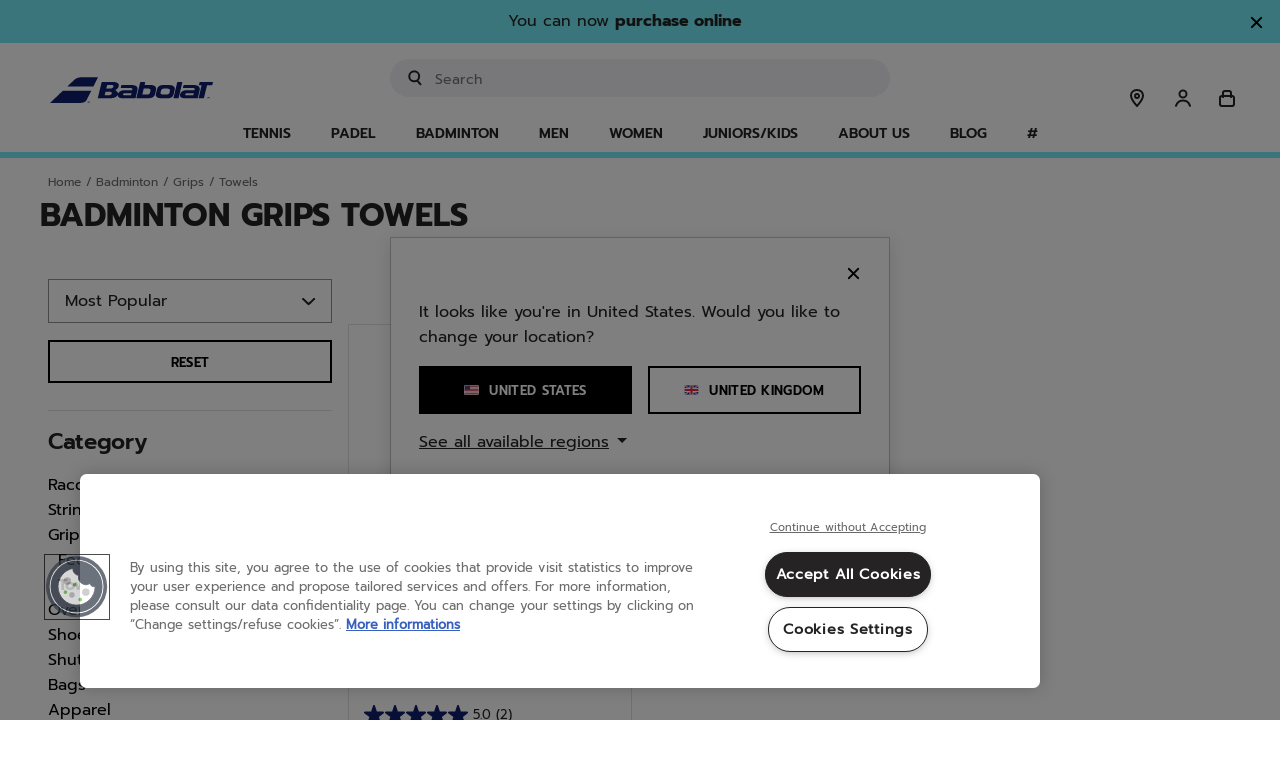

--- FILE ---
content_type: text/html;charset=UTF-8
request_url: https://www.babolat.com/gb/badminton/grips/towels.html
body_size: 188910
content:
<!DOCTYPE html>
<html lang="en">
<head>
<meta charset=UTF-8>

<meta http-equiv="x-ua-compatible" content="ie=edge">

<meta name="viewport" content="width=device-width, initial-scale=1.0, maximum-scale=1.0,user-scalable=0"/>







    <link rel="stylesheet" href="/on/demandware.static/Sites-babolateu-Site/-/en_GB/v1769694518740/css/pages/blogLanding.css"    />

    <link rel="stylesheet" href="/on/demandware.static/Sites-babolateu-Site/-/en_GB/v1769694518740/css/pages/grid.css"    />


    <script type="speculationrules">
        {
                "prerender": [
                    {
                        "source": "document",
                        "where": {
                            "and": [
                                {
                                    "selector_matches": ".l-header nav.l-navigation .l-navigation__menu-link"
                                }
                            ]
                        },
                        "eagerness": "moderate"
                    },
                    {
                        "source": "document",
                        "where": {
                            "and": [
                                {
                                    "selector_matches": ".page:not(.l-default-start):not(.l-home-show) .l-header .logo-link"
                                }
                            ]
                        },
                        "eagerness": "immediate"
                    }
                ]
            }
    </script>



    
        <link rel="preconnect" href="https://cdn.cookielaw.org" />
    
        <link rel="preconnect" href="https://www.googletagmanager.com" />
    
        <link rel="preconnect" href="https://apps.bazaarvoice.com" />
    
        <link rel="preconnect" href="https://connect.facebook.net" />
    
        <link rel="preconnect" href="https://dynamic.criteo.com" />
    
        <link rel="preconnect" href="https://ct.pinterest.com" />
    
        <link rel="preconnect" href="https://www.clarity.ms" />
    




    
        <link rel="preload" as=&quot;script&quot; href="/on/demandware.static/Sites-babolateu-Site/-/en_GB/v1769694518740/js/main.js" crossorigin="anonymous"  />
    
        <link rel="preload" as=&quot;font&quot; href="/on/demandware.static/Sites-babolateu-Site/-/default/dw4e433696/fonts/prompt-v4-latin-ext_latin-500.woff" crossorigin="anonymous"  />
    
        <link rel="preload" as=&quot;font&quot; href="/on/demandware.static/Sites-babolateu-Site/-/default/dwf0895743/fonts/prompt-v4-latin-ext_latin-500.woff2" crossorigin="anonymous"  />
    
        <link rel="preload" as=&quot;font&quot; href="/on/demandware.static/Sites-babolateu-Site/-/default/dwbb80ccbe/fonts/prompt-v4-latin-ext_latin-600.woff" crossorigin="anonymous"  />
    
        <link rel="preload" as=&quot;font&quot; href="/on/demandware.static/Sites-babolateu-Site/-/default/dw82fe2607/fonts/prompt-v4-latin-ext_latin-600.woff2" crossorigin="anonymous"  />
    
        <link rel="preload" as=&quot;font&quot; href="/on/demandware.static/Sites-babolateu-Site/-/default/dwc408f324/fonts/prompt-v4-latin-ext_latin-700.woff" crossorigin="anonymous"  />
    
        <link rel="preload" as=&quot;font&quot; href="/on/demandware.static/Sites-babolateu-Site/-/default/dwed6d1b9c/fonts/prompt-v4-latin-ext_latin-700.woff2" crossorigin="anonymous"  />
    
        <link rel="preload" as=&quot;font&quot; href="/on/demandware.static/Sites-babolateu-Site/-/default/dwc91c989d/fonts/prompt-v4-latin-ext_latin-regular.woff" crossorigin="anonymous"  />
    
        <link rel="preload" as=&quot;font&quot; href="/on/demandware.static/Sites-babolateu-Site/-/default/dwc3955968/fonts/prompt-v4-latin-ext_latin-regular.woff2" crossorigin="anonymous"  />
    


<meta name="theme-color" media="all" content="#74ECF7" />

<link rel="manifest" href="/manifest.json" />

<script>
    if ('serviceWorker' in navigator) {
        window.addEventListener('load', function () {
            navigator.serviceWorker.register('/worker.js');
        });
    }
</script>


<link rel="stylesheet" href="/on/demandware.static/Sites-babolateu-Site/-/en_GB/v1769694518740/css/bis.css" />
<script defer src="/on/demandware.static/Sites-babolateu-Site/-/en_GB/v1769694518740/js/bis.js"></script>

<!-- Marketing Cloud Analytics -->
<script type="text/javascript" async src="//510003473.collect.igodigital.com/collect.js"></script>
<!-- End Marketing Cloud Analytics -->



<title>Badminton Towels Grips | Babolat Official Website</title>

<meta name="description" content="| Babolat Towels for both beginners and professionals. Have fun and play your best game with Babolat!"/>
<meta name="keywords" content="Babolat EU"/>
<meta name="facebook-domain-verification" content="l92bpjbsn5j88nzyaemnjgedlfrhbo"/>



    
        <meta property="og:image" content="https://www.babolat.com/on/demandware.static/Sites-babolateu-Site/-/default/dwfa354e25/images/logo.svg">
    

    
        <meta property="og:image:alt" content="Babolat EU Logo">
    

    
        <meta property="og:type" content="product.group">
    

    
        <meta property="og:site_name" content="Babolat EU">
    

    
        <meta property="og:title" content="Badminton Towels Grips | Babolat Official Website">
    

    
        <meta property="og:locale" content="en">
    

    
        <meta name="robots" content="index,follow">
    

    
        <meta property="og:url" content="https://www.babolat.com/gb/badminton/grips/towels.html">
    

    
        <meta property="og:description" content="Browse the vast selection of Towels | Babolat EU">
    




<link rel="icon" type="image/svg+xml" href="/on/demandware.static/Sites-babolateu-Site/-/default/dwe6f05e9d/images/favicon/logo-favicon.svg"/>
<link rel="icon" type="image/png" href="/on/demandware.static/Sites-babolateu-Site/-/default/dw450adc38/images/favicon/logo-favicon.png" sizes="16x16"/>


    <link rel="stylesheet" href="/on/demandware.static/Sites-babolateu-Site/-/en_GB/v1769694518740/css/pages/blogLanding.css"  />

    <link rel="stylesheet" href="/on/demandware.static/Sites-babolateu-Site/-/en_GB/v1769694518740/css/pages/grid.css"  />





    

    <style>
    /* Global elements */
    .c-button--primary.active {
        background: #74ecf7;
        border-color: #74ecf7;
    }

    .c-button--secondary.active,
    .c-button--secondary-reversed.active,
    .c-button--icon-framed.active {
        border-color: #74ecf7 !important; /* important statement to override inline style that comes from the BM */
    }

    .c-button--icon-opacity.active::before,
    .c-button--icon.active::before {
        background: #74ecf7;
    }

    /* Layout helpers theme classes: */
    .l-theme-border {
        border-color: #74ecf7;
    }

    .l-theme-border--pseudo::before,
    .l-theme-border--pseudo::after {
        border-color: #74ecf7 !important;
    }

    .l-theme-border--hued {
        border-color: #74ecf775;
    }

    .l-theme-popover-arrow::after {
        border-bottom-color: #74ecf7;
    }

    .l-theme-background {
        background-color: #74ecf7;
    }

    .l-theme-background--pseudo::before,
    .l-theme-background--pseudo::after {
        background-color: #74ecf7 !important;
    }

    .l-theme-icon .svg-inline path {
        stroke: #74ecf7 !important;
    }

    .lightpick__day.is-start-date,
    .lightpick__day.is-end-date {
        color: #74ecf7;
    }

    @media (min-width: 768px) {
        .m-product-launch--yellow .legacy-block {
            background: linear-gradient(#fcde00 50%, #181818 50%) no-repeat;
        }

        .m-product-launch--yellow .collection-block {
            background: linear-gradient(#181818 33%, #fcde00 33%) no-repeat;
        }

        .m-product-launch--yellow .collection-block .title {
            color: #fcde00;
        }
    }

    @media (min-width: 1200px) {
        .c-button--primary:hover {
            background: #74ecf7;
            border-color: #74ecf7;
        }

        .c-button--secondary:hover,
        .c-button--secondary-reversed:hover,
        .c-button--icon-framed:hover {
            border-color: #74ecf7 !important; /* important statement to override inline style that comes from the BM */
        }

        .c-button--icon-opacity:hover::before,
        .c-button--icon:hover::before {
            background: #74ecf7;
        }

        .l-theme-inset-border:hover {
            box-shadow: inset 0 0 0 5px #74ecf7;
        }

        .l-theme-inset-border:hover .c-button--primary {
            background: #74ecf7;
            border-color: #74ecf7;
        }

        .pd-filter__button:hover,
        .l-theme-border--on-hover:hover,
        .m-blog__filters li:hover {
            border-color: #74ecf7;
        }

        .l-theme-border--on-hover:not(.l-theme-border--on-hover-no-important):hover .l-theme-border--on-hover-child,
        .menu-focused .l-theme-border--on-hover-child {
            border-color: #74ecf7 !important;
        }

        .l-theme-border--on-hover:hover .l-theme-border--on-hover-child {
            border-color: #74ecf7;
        }

        .l-theme-background--on-hover:hover {
            background-color: #74ecf7;
        }

        .l-theme-color--on-hover:hover {
            color: #74ecf7;
        }

        .lightpick__day.is-start-date:hover,
        .lightpick__day.is-end-date:hover {
            color: #74ecf7;
        }

        .c-social__icon-wrapper:hover path,
        .c-social__icon-wrapper:hover svg {
            fill: #74ecf7;
        }

        .m-product-launch--yellow .collection-block {
            background: linear-gradient(#181818 41%, #fcde00 40%) no-repeat;
        }

        .l-theme-shadow--on-hover:hover {
            box-shadow: 10px 10px #74ecf7;
        }
    }

    .m-error-page_title {
        color: #74ecf7;
    }

    .m-product-launch--yellow .m-product-launch-section__standard-slider {
        padding-bottom: 30px;
        margin-bottom: 0;
        padding-top: 30px;
    }

    .m-product-launch--yellow .m-product-launch-section__standard-slider .c-product-slider {
        background: #181818;
        padding: 30px 0;
    }

    .m-product-launch--yellow .m-product-launch-section__standard-slider {
        background: #fcde00;
    }

    .m-product-launch--yellow .m-product-launch-section__standard-slider .c-product-slider__section-title {
        background-color: #181818;
        color: #fcde00;
    }

    .m-product-launch--yellow .m-product-launch-section .c-social {
        background-color: #000000;
    }

    .m-product-launch--yellow .m-product-launch-section .c-social .c-social__title,
    .m-product-launch--yellow .m-product-launch-section .c-social .c-social__body {
        color: #fcde00;
    }

    .play-icon {
        background-color: #74ecf7;
    }

    body .color-attribute .swatch-circle.selected {
        box-shadow: 0 0 0 1px #74ecf7;
    }

    /* media hover: hover is detecting if it is real hover or mobile touch event to prevent safari to not disappearing on touch */
    @media (hover: hover) {
        body .color-attribute:hover .swatch-circle:not(.unselectable){
            box-shadow: 0 0 0 1px #74ecf7;
        }
    }

    .playtest-basket-disclaimer--info {
        background-color: #74ecf7 !important;
    }

    .m-grid-results .compare-toggle__checkbox:checked + .compare-toggle__slider {
        background-color: #74ecf7;
    }

    .product-comparison .product-comparison-reinit.btn:hover,
    .compare-bar-actions .btn.compare-bar-actions-compare:hover {
        background-color: #74ecf7;
        border-color: #74ecf7;
        color: #252323;

        svg {
            stroke: #74ecf7;
        }
    }
    .c-theme-button-wrapper .c-theme-button {
        color: #74ecf7;
        border-color: #74ecf7;
        background-color: white;
    }

    .c-theme-button-wrapper:hover .c-theme-button {
        color: white;
        border-color: #74ecf7;
        background-color: #74ecf7;
    }
</style>








    <meta name="google-site-verification" content="iySILu4LvSrcBkHSMa885aAbNtLrhng35oNjiNIYBEk" />


<script type="text/javascript">

(function(){
window.GuidedProductFinderAPIRoutes = {"start":"/on/demandware.store/Sites-babolateu-Site/en_GB/GuidedProductFinder-Start","getquestion":"/on/demandware.store/Sites-babolateu-Site/en_GB/GuidedProductFinder-GetQuestion","submitquestion":"/on/demandware.store/Sites-babolateu-Site/en_GB/GuidedProductFinder-SubmitQuestion","getassetbody":"/on/demandware.store/Sites-babolateu-Site/en_GB/GuidedProductFinder-GetAssetBody","saveanswers":"/on/demandware.store/Sites-babolateu-Site/en_GB/GuidedProductFinder-SaveAnswers","startquizconfig":"/on/demandware.store/Sites-babolateu-Site/en_GB/GuidedProductFinderManage-Start","getquizdata":"/on/demandware.store/Sites-babolateu-Site/en_GB/GuidedProductFinderManage-GetQuizData","quizpreview":"/on/demandware.store/Sites-babolateu-Site/en_GB/GuidedProductFinderManage-Preview"}
}());</script>





<link rel="canonical" href="https://www.babolat.com/gb/badminton/grips/towels.html"/>


<link rel="alternate" href="https://www.babolat.com/fr/badminton/grips/towels.html" hreflang="x-default" />

<link rel="alternate" href="https://www.babolat.com/be/fr/badminton/grips/towels.html" hreflang="en-us" />

<link rel="alternate" href="https://www.babolat.com/fr/badminton/grips/towels.html" hreflang="fr-fr" />

<link rel="alternate" href="https://www.babolat.com/de/badminton/grips/towels.html" hreflang="de-de" />

<link rel="alternate" href="https://www.babolat.com/gb/badminton/grips/towels.html" hreflang="en-gb" />

<link rel="alternate" href="https://www.babolat.com/it/badminton/impugnatura/towels.html" hreflang="it-it" />

<link rel="alternate" href="https://www.babolat.com/nl/badminton/grips/towels.html" hreflang="nl-nl" />

<link rel="alternate" href="https://www.babolat.com/pt/badminton/grips/towels.html" hreflang="pt-pt" />

<link rel="alternate" href="https://www.babolat.com/at/badminton/grips/towels.html" hreflang="de-at" />

<link rel="alternate" href="https://www.babolat.com/be/nl/badminton/grips/towels.html" hreflang="nl-be" />

<link rel="alternate" href="https://www.babolat.com/es/badminton/grips/towels.html" hreflang="es-es" />

<link rel="alternate" href="https://www.babolat.com/be/fr/badminton/grips/towels.html" hreflang="fr-be" />

<link rel="alternate" href="https://www.babolat.com/be/fr/badminton/grips/towels.html" hreflang="ja-jp" />



<script type="text/javascript">//<!--
/* <![CDATA[ (head-active_data.js) */
var dw = (window.dw || {});
dw.ac = {
    _analytics: null,
    _events: [],
    _category: "",
    _searchData: "",
    _anact: "",
    _anact_nohit_tag: "",
    _analytics_enabled: "true",
    _timeZone: "Europe/Paris",
    _capture: function(configs) {
        if (Object.prototype.toString.call(configs) === "[object Array]") {
            configs.forEach(captureObject);
            return;
        }
        dw.ac._events.push(configs);
    },
	capture: function() { 
		dw.ac._capture(arguments);
		// send to CQ as well:
		if (window.CQuotient) {
			window.CQuotient.trackEventsFromAC(arguments);
		}
	},
    EV_PRD_SEARCHHIT: "searchhit",
    EV_PRD_DETAIL: "detail",
    EV_PRD_RECOMMENDATION: "recommendation",
    EV_PRD_SETPRODUCT: "setproduct",
    applyContext: function(context) {
        if (typeof context === "object" && context.hasOwnProperty("category")) {
        	dw.ac._category = context.category;
        }
        if (typeof context === "object" && context.hasOwnProperty("searchData")) {
        	dw.ac._searchData = context.searchData;
        }
    },
    setDWAnalytics: function(analytics) {
        dw.ac._analytics = analytics;
    },
    eventsIsEmpty: function() {
        return 0 == dw.ac._events.length;
    }
};
/* ]]> */
// -->
</script>
<script type="text/javascript">//<!--
/* <![CDATA[ (head-cquotient.js) */
var CQuotient = window.CQuotient = {};
CQuotient.clientId = 'bfmv-babolateu';
CQuotient.realm = 'BFMV';
CQuotient.siteId = 'babolateu';
CQuotient.instanceType = 'prd';
CQuotient.locale = 'en_GB';
CQuotient.fbPixelId = '__UNKNOWN__';
CQuotient.activities = [];
CQuotient.cqcid='';
CQuotient.cquid='';
CQuotient.cqeid='';
CQuotient.cqlid='';
CQuotient.apiHost='api.cquotient.com';
/* Turn this on to test against Staging Einstein */
/* CQuotient.useTest= true; */
CQuotient.useTest = ('true' === 'false');
CQuotient.initFromCookies = function () {
	var ca = document.cookie.split(';');
	for(var i=0;i < ca.length;i++) {
	  var c = ca[i];
	  while (c.charAt(0)==' ') c = c.substring(1,c.length);
	  if (c.indexOf('cqcid=') == 0) {
		CQuotient.cqcid=c.substring('cqcid='.length,c.length);
	  } else if (c.indexOf('cquid=') == 0) {
		  var value = c.substring('cquid='.length,c.length);
		  if (value) {
		  	var split_value = value.split("|", 3);
		  	if (split_value.length > 0) {
			  CQuotient.cquid=split_value[0];
		  	}
		  	if (split_value.length > 1) {
			  CQuotient.cqeid=split_value[1];
		  	}
		  	if (split_value.length > 2) {
			  CQuotient.cqlid=split_value[2];
		  	}
		  }
	  }
	}
}
CQuotient.getCQCookieId = function () {
	if(window.CQuotient.cqcid == '')
		window.CQuotient.initFromCookies();
	return window.CQuotient.cqcid;
};
CQuotient.getCQUserId = function () {
	if(window.CQuotient.cquid == '')
		window.CQuotient.initFromCookies();
	return window.CQuotient.cquid;
};
CQuotient.getCQHashedEmail = function () {
	if(window.CQuotient.cqeid == '')
		window.CQuotient.initFromCookies();
	return window.CQuotient.cqeid;
};
CQuotient.getCQHashedLogin = function () {
	if(window.CQuotient.cqlid == '')
		window.CQuotient.initFromCookies();
	return window.CQuotient.cqlid;
};
CQuotient.trackEventsFromAC = function (/* Object or Array */ events) {
try {
	if (Object.prototype.toString.call(events) === "[object Array]") {
		events.forEach(_trackASingleCQEvent);
	} else {
		CQuotient._trackASingleCQEvent(events);
	}
} catch(err) {}
};
CQuotient._trackASingleCQEvent = function ( /* Object */ event) {
	if (event && event.id) {
		if (event.type === dw.ac.EV_PRD_DETAIL) {
			CQuotient.trackViewProduct( {id:'', alt_id: event.id, type: 'raw_sku'} );
		} // not handling the other dw.ac.* events currently
	}
};
CQuotient.trackViewProduct = function(/* Object */ cqParamData){
	var cq_params = {};
	cq_params.cookieId = CQuotient.getCQCookieId();
	cq_params.userId = CQuotient.getCQUserId();
	cq_params.emailId = CQuotient.getCQHashedEmail();
	cq_params.loginId = CQuotient.getCQHashedLogin();
	cq_params.product = cqParamData.product;
	cq_params.realm = cqParamData.realm;
	cq_params.siteId = cqParamData.siteId;
	cq_params.instanceType = cqParamData.instanceType;
	cq_params.locale = CQuotient.locale;
	
	if(CQuotient.sendActivity) {
		CQuotient.sendActivity(CQuotient.clientId, 'viewProduct', cq_params);
	} else {
		CQuotient.activities.push({activityType: 'viewProduct', parameters: cq_params});
	}
};
/* ]]> */
// -->
</script>



    <script type="application/ld+json">
        {"@context":"http://schema.org","@type":"WebPage","name":"Badminton Towels Grips | Babolat Official Website","description":"| Babolat Towels for both beginners and professionals. Have fun and play your best game with Babolat!"}
    </script>



   <script type="application/ld+json">
        {"@context":"http://schema.org/","@type":"ItemList","itemListElement":[{"@context":"http://schema.org/","@type":"Product","name":"Towel Grip x2","description":"TOWEL GRIP X2","mpn":"670032","sku":"670032","@id":"https://www.babolat.com/gb/towel-grip-x2/670032.html","image":["https://media.babolat.com/image/upload/f_auto,q_auto,c_pad,w_252,h_252/v1595779889/Product_Media/2020/GRIPSOVERGRIPS/Grips/Towel%20Grip%20x2%20-%20670032/670032-TOWEL_GRIP_x_2-147-1.png 252w, https://media.babolat.com/image/upload/f_auto,q_auto,c_pad,w_288,h_288/v1595779889/Product_Media/2020/GRIPSOVERGRIPS/Grips/Towel%20Grip%20x2%20-%20670032/670032-TOWEL_GRIP_x_2-147-1.png 288w, https://media.babolat.com/image/upload/f_auto,q_auto,c_pad,w_504,h_504/v1595779889/Product_Media/2020/GRIPSOVERGRIPS/Grips/Towel%20Grip%20x2%20-%20670032/670032-TOWEL_GRIP_x_2-147-1.png 504w, https://media.babolat.com/image/upload/f_auto,q_auto,c_pad,w_515,h_515/v1595779889/Product_Media/2020/GRIPSOVERGRIPS/Grips/Towel%20Grip%20x2%20-%20670032/670032-TOWEL_GRIP_x_2-147-1.png 515w, https://media.babolat.com/image/upload/f_auto,q_auto,c_pad,w_576,h_576/v1595779889/Product_Media/2020/GRIPSOVERGRIPS/Grips/Towel%20Grip%20x2%20-%20670032/670032-TOWEL_GRIP_x_2-147-1.png 576w, https://media.babolat.com/image/upload/f_auto,q_auto,c_pad,w_1008,h_1008/v1595779889/Product_Media/2020/GRIPSOVERGRIPS/Grips/Towel%20Grip%20x2%20-%20670032/670032-TOWEL_GRIP_x_2-147-1.png 1008w, https://media.babolat.com/image/upload/f_auto,q_auto,c_pad,w_3024,h_3024/v1595779889/Product_Media/2020/GRIPSOVERGRIPS/Grips/Towel%20Grip%20x2%20-%20670032/670032-TOWEL_GRIP_x_2-147-1.png 3024w"],"offers":{"url":{},"@type":"Offer","priceCurrency":"GBP","price":"6.00","availability":"http://schema.org/InStock"}}]}
    </script>




    <script>var CRL8_SITENAME = 'babolat-8vmfz4';!function(){var e=window.crl8=window.crl8||{},n=!1,i=[];e.ready=function(e){n?e():i.push(e)},e.pixel=e.pixel||function(){e.pixel.q.push(arguments)},e.pixel.q=e.pixel.q||[];var t=window.document,o=t.createElement("script"),c=e.debug||-1!==t.location.search.indexOf("crl8-debug=true")?"js":"min.js";o.async=!0,o.src=t.location.protocol+"//edge.curalate.com/sites/"+CRL8_SITENAME+"/site/latest/site."+c,o.onload=function(){n=!0,i.forEach(function(e){e()})};var r=t.getElementsByTagName("script")[0];r.parentNode.insertBefore(o,r.nextSibling)}();</script>


<!--[if gt IE 9]><!-->
<script>//common/scripts.isml</script>
<script defer type="text/javascript" src="/on/demandware.static/Sites-babolateu-Site/-/en_GB/v1769694518740/js/main.js"></script>

    <script defer type="text/javascript" src="/on/demandware.static/Sites-babolateu-Site/-/en_GB/v1769694518740/js/search.js"
        
        >
    </script>

    <script defer type="text/javascript" src="//apps.bazaarvoice.com/deployments/babolat/main_site/production/en_GB/bv.js"
        
        >
    </script>


<!--<![endif]-->
</head>
<body>



<script>
window.dataLayer = window.dataLayer || [];
if (true) {
var locale = 'en_GB';
var localeLayer = {
'env_country': locale.split("_")[1],
'env_language': locale.split("_")[0]
}
window.dataLayer.push(localeLayer);
}
var layers = [{"page_type":"product_category","sport":"badminton","product_type":"Grips"}];
for (var i = 0; i < layers.length; i++) {
var layer = layers[i];
window.dataLayer.push(layer);
}
</script>





<input type="hidden" id="bis-button-data" data-url="/on/demandware.store/Sites-babolateu-Site/en_GB/BackInStock-ProdInfo" data-is-sfra="true"/>

<div class="page l-search-show " data-action="Search-Show" data-querystring="cgid=B2C_NAVIGATION_BADMINTON_GRIPS_TOWEL" >














	

	
	

	
    <script>	
        window.dataLayer = window.dataLayer || [];	
        
        if (true) {
            var locale = 'en_GB';
            var localeLayer = {
                'env_country': locale.split("_")[1],
                'env_language': locale.split("_")[0]
            }

            window.dataLayer.push(localeLayer);
        }
        
        window.gtmSitePreferences = {"GTM_ENABLED":true,"GTM_CLICK":true,"GTM_HOVER":false,"GTM_SCROLL":false};
    </script>	

    <script src="/on/demandware.static/Sites-babolateu-Site/-/en_GB/v1769694518740/js/gtm.js" defer></script>

    <script type="text/javascript">	
        document.addEventListener("DOMContentLoaded", function(event) {	
            var gtmcode = 'GTM-TMS9HR',	
                gtmscript = "(function(w,d,s,l,i){w[l]=w[l]||[];w[l].push({'gtm.start':new Date().getTime(),event:'gtm.js'});var f=d.getElementsByTagName(s)[0],j=d.createElement(s),dl=l!='dataLayer'?'&l='+l:'';j.async=true;j.src='//www.googletagmanager.com/gtm.js?id='+i+dl;f.parentNode.insertBefore(j,f);})(window,document,'script','dataLayer', '" + gtmcode + "');";	
                eval(gtmscript);	
        });	
    </script>	
 











<header class="l-header l-theme-border ">
    <a class="sr-only" href="/gb/news-articles-blog-accessibility/accessibility.html" tabindex="0" aria-label="Navigate to the accessibility statement"></a>
    <div class="promo-banner-checkout d-none">
        
	 


	

















<style>
    .l-header-banner__close-button-cyfkqc49v .icon-close-small {
        path {
            stroke: #252323;
        }
    }
</style>
<div class="l-header-banner slide-up d-none" style="background-color: #74ECF7; color: #252323">
    <div class="d-flex justify-content-between">
        <div class="l-header-banner__content container text-center">
            <div class="html-slot-container toggle-text">
                
                    
                        Enjoy <strong>interest-free installment</strong> payments with <strong>Klarna</strong> on purchases over £35!
                    
                
            </div>
        </div>
        <div class="l-header-banner__close-button l-header-banner__close-button-cyfkqc49v close-button mr-3 mt-2">
            <button type="button" class="close" aria-label="Close">
                <span class="c-button--icon-close" aria-hidden="true" style="color: #252323">
                    

<svg class="svg-inline icon-close-small" role="img" aria-hidden="true" xmlns="http://www.w3.org/2000/svg" width="15" height="15" viewBox="0 0 24 24"><path fill="none" stroke="#000" stroke-linecap="round" stroke-linejoin="round" stroke-width="3" d="M4.5 4.5l15 15m-15 0l15-15"/></svg>

                </span>
            </button>
        </div>
    </div>
</div>
 
	
    </div>

    
	 


	

















<style>
    .l-header-banner__close-button-5zdjhrpvc .icon-close-small {
        path {
            stroke: #252323;
        }
    }
</style>
<div class="l-header-banner slide-up d-none" style="background-color: #74ECF7; color: #252323">
    <div class="d-flex justify-content-between">
        <div class="l-header-banner__content container text-center">
            <div class="html-slot-container toggle-text">
                
                    
                        You can now <span class="strong-text">purchase online</span>
                    
                
            </div>
        </div>
        <div class="l-header-banner__close-button l-header-banner__close-button-5zdjhrpvc close-button mr-3 mt-2">
            <button type="button" class="close" aria-label="Close">
                <span class="c-button--icon-close" aria-hidden="true" style="color: #252323">
                    

<svg class="svg-inline icon-close-small" role="img" aria-hidden="true" xmlns="http://www.w3.org/2000/svg" width="15" height="15" viewBox="0 0 24 24"><path fill="none" stroke="#000" stroke-linecap="round" stroke-linejoin="round" stroke-width="3" d="M4.5 4.5l15 15m-15 0l15-15"/></svg>

                </span>
            </button>
        </div>
    </div>
</div>
 
	

    <div class="l-header__contents layout--with-padding">
        <div class="l-header__container container p-0 pl-md-2 pr-md-2 pl-lg-0 pr-lg-0">
            <div class="row justify-content-between equal-height m-0">
                
                    <div class="l-header__minicart l-header__minicart-mobile d-flex align-items-end p-0 pl-0 d-lg-none col-4">
                        <div class="minicart" data-action-url="/on/demandware.store/Sites-babolateu-Site/en_GB/Cart-MiniCartShow">
                            













<div class="l-header__minicart-total minicart-total hide-link-med">
    <a tabindex="0" class="l-header__minicart-link minicart-link c-button--icon  js-minicart-popover" href="https://www.babolat.com/gb/cart" title="Cart" aria-label="Cart" aria-haspopup="true">
        

<svg class="svg-inline icon-cart" role="img" aria-hidden="true" xmlns="http://www.w3.org/2000/svg" width="24" height="24"><path fill="none" stroke-linecap="round" stroke-linejoin="round" stroke-width="2" d="M8 9.096v2V7a2 2 0 0 1 2-2h4a2 2 0 0 1 2 2v4.122M7 10h10a2 2 0 0 1 2 2v6a2 2 0 0 1-2 2H7a2 2 0 0 1-2-2v-6a2 2 0 0 1 2-2z"/></svg>

        <span class="l-header__minicart-quantity minicart-quantity l-theme-background d-none">
            0
        </span>
    </a>
</div>

<div class="minicart-popover popover popover__wrapper popover-bottom">
    <div class="popover__content">
        <div class="popover__arrow l-theme-popover-arrow position-absolute"></div>
        <div class="popover__content-border l-theme-border"></div>
        <div class="popover__contents position-relative p-0 js-mini-cart-contents-mobile"></div>
    </div>
    
</div>

                        </div>
                    </div>
                
                <div class="col-4 col-lg-2 p-0 l-header__logo navbar-header brand">
                    <a class="logo-link d-flex align-items-end" href="/gb" title="Babolat Home" aria-label="Home">
                        <img class="l-header__logo-link d-none d-lg-block" src="/on/demandware.static/Sites-babolateu-Site/-/default/dw687a9d68/images/logo.svg" alt="Babolat Home" title="Babolat Home" />
                        <img class="l-header__logo-link l-header__logo-link__tablet d-lg-none" src="/on/demandware.static/Sites-babolateu-Site/-/default/dw687a9d68/images/logo.svg" alt="Babolat Home" title="Babolat Home" />
                        <img class="l-header__logo-link l-header__logo-link__mobile sticky-logo" src="/on/demandware.static/Sites-babolateu-Site/-/default/dw06f0c5b7/images/logo-simplified.svg" alt="Babolat Home" title="Babolat Home" />
                    </a>
                </div>
                <div class="col-12 col-lg-5 l-header__search p-0">
                    <div class="l-header__search-content search mb-3 mb-lg-0">
                        <div class="l-header__site-search site-search">
    <form action="/gb/search"
            method="get"
            name="simpleSearch">
        <div class="container p-md-0 position-relative">
            
            <label class="sr-only" for="u-search-0.6007882494802839">
                <span>Enter keyword or item number</span>
            </label>
            <input class="l-header__search-field form-control search-field w-100 bg-color--off-white"
                data-searchsuggestionslength="3.0"
                id="u-search-0.6007882494802839"
                type="text"
                name="q"
                value=""
                placeholder="Search"
                aria-label="Search"
                role="search"
                aria-haspopup="listbox"
                aria-expanded="false"
                aria-autocomplete="list"
                autocomplete="off"
                inputmode="search"/>
            <button type="reset" name="reset-button" class="l-header__search-reset-button reset-button d-none" aria-label="Clear search keywords">
                

<svg class="svg-inline icon-erase" role="img" aria-hidden="true" xmlns="http://www.w3.org/2000/svg" width="24" height="24"><path fill="#252323" d="M12 3a9 9 0 1 1-.001 18.001A9 9 0 0 1 12 3zM9.699 8.328A1.001 1.001 0 0 0 8.48 9.895L10.586 12 8.48 14.105l-.083.095a1 1 0 0 0 1.498 1.32L12 13.414l2.105 2.106.095.083a1 1 0 0 0 1.32-1.498L13.414 12l2.106-2.105.083-.095a1 1 0 0 0-1.498-1.32L12 10.586 9.895 8.48 9.8 8.397z" opacity=".4"/></svg>

            </button>
            <button type="submit" name="search-button" class="l-header__search-submit-button fa-search" aria-label="Submit search keywords">
                

<svg class="svg-inline icon-search" role="img" aria-hidden="true" xmlns="http://www.w3.org/2000/svg" width="20" height="20"><path fill="none" stroke="#252323" stroke-linecap="round" stroke-linejoin="round" stroke-width="2" d="M12.126 12.5l3.29 3.75m-6.25-2.917a5 5 0 100-10 5.001 5.001 0 000 10z"/></svg>

            </button>
        </div>
        <div class="suggestions-wrapper" data-url="/on/demandware.store/Sites-babolateu-Site/en_GB/SearchServices-GetSuggestions?q="></div>
        <input type="hidden" value="en_GB" name="lang" />
    </form>
</div>

                    </div>
                </div>
                <div class="col-4 col-lg-2 l-header__menu-utility-user d-flex justify-content-end align-items-end p-0 pr-2 pr-md-0">
                    <div class="l-header__storelocator mr-2">
                        <a href="/gb/stores" class="l-header__storelocator-link c-button--icon" title="Store Locator" aria-label="Store Locator">
                            

<svg class="svg-inline icon-map-pin" role="img" aria-hidden="true" xmlns="http://www.w3.org/2000/svg" width="24" height="24"><path fill="none" stroke="#252323" stroke-linecap="round" stroke-linejoin="round" stroke-width="2" d="M12 20c4-4.458 6-7.91 6-10.353C18 5.982 15.314 4 12 4S6 5.982 6 9.647C6 12.091 8 15.542 12 20zm0-8a2 2 0 1 0 .001-3.999A2 2 0 0 0 12 12z"/></svg>

                        </a>
                    </div>
                    <div class="l-header__sticky-search mr-0 mr-lg-3">
                        <button type="button" name="Sticky Search Mobile Button" class="l-header__sticky-search-button c-button--icon" aria-label="Search">
                            

<svg class="svg-inline icon-search" role="img" aria-hidden="true" xmlns="http://www.w3.org/2000/svg" width="20" height="20"><path fill="none" stroke="#252323" stroke-linecap="round" stroke-linejoin="round" stroke-width="2" d="M12.126 12.5l3.29 3.75m-6.25-2.917a5 5 0 100-10 5.001 5.001 0 000 10z"/></svg>

                        </button>
                    </div>
                    
                        <div class="l-header__user d-none d-lg-block mr-2 ">
                            















    
        <div class="user position-relative hidden-md-down">
            <a tabindex="0" class="c-button--icon account-icon js-account-popover" href="https://www.babolat.com/gb/login" role="button" aria-haspopup="true" aria-label="Login">
                

<svg class="svg-inline icon-user" role="img" aria-hidden="true" xmlns="http://www.w3.org/2000/svg" width="24" height="24"><path fill="none" stroke="#252323" stroke-linecap="round" stroke-linejoin="round" stroke-width="2" d="M19 19.811c-1.005-3.073-3.762-5.28-7.007-5.28-3.23 0-5.977 2.187-6.993 5.239m6.993-8.279a3.5 3.5 0 100-7 3.5 3.5 0 000 7z"/></svg>

                <span class="user-message d-none">Login</span>
            </a>
            <div class="popover popover__wrapper account-popover">
                <div class="popover__content">
                    <div class="popover__arrow l-theme-popover-arrow position-absolute"></div>
                    <div class="popover__content-border l-theme-border"></div>
                    <div class="popover__contents">
                        <ul class="nav d-block" role="menu" aria-label="label.header.myaccountlink" aria-hidden="true">
                            <li class="nav-item mb-4" role="presentation"><a href="https://www.babolat.com/gb/login" role="menuitem" tabindex="-1" title="Login">Login <img class="login-icon float-right" src="/on/demandware.static/Sites-babolateu-Site/-/default/dw6e9ab442/images/svg/icon-arrow-right.svg" alt="My account" title="My account" /></a></li>
                            <li class="nav-item" role="presentation"><a href="/gb/login?action=register" role="menuitem" tabindex="-1" title="Sign up">Sign up</a></li>
                        </ul>
                    </div>
                </div>
            </div>
        </div>
    


                        </div>
                    
                    <div class="l-header__navbar">
                        <button class="l-header__navbar-toggler js-navbar-toggler navbar-toggler d-lg-none" type="button" aria-controls="sg-navbar-collapse" aria-expanded="false" aria-label="Menu">
                            <span class="l-header__navbar-text d-none d-md-block float-left mr-2">Menu</span>
                            

<svg class="svg-inline icon-menu" role="img" aria-hidden="true" xmlns="http://www.w3.org/2000/svg" width="24" height="22"><path fill="none" stroke="#252323" stroke-linecap="round" stroke-linejoin="round" stroke-width="2" d="M1.55 4.125h20.9m-20.9 7.333h20.9m-20.9 7.334h20.9"/></svg>

                        </button>
                    </div>
                    
                        <div class="l-header__minicart  l-header__minicart-desktop align-items-end mt-1 p-0 pl-3 pl-md-0 d-none d-lg-block">
                            <div class="minicart" data-action-url="/on/demandware.store/Sites-babolateu-Site/en_GB/Cart-MiniCartShow">
                                













<div class="l-header__minicart-total minicart-total hide-link-med">
    <a tabindex="0" class="l-header__minicart-link minicart-link c-button--icon  js-minicart-popover" href="https://www.babolat.com/gb/cart" title="Cart" aria-label="Cart" aria-haspopup="true">
        

<svg class="svg-inline icon-cart" role="img" aria-hidden="true" xmlns="http://www.w3.org/2000/svg" width="24" height="24"><path fill="none" stroke-linecap="round" stroke-linejoin="round" stroke-width="2" d="M8 9.096v2V7a2 2 0 0 1 2-2h4a2 2 0 0 1 2 2v4.122M7 10h10a2 2 0 0 1 2 2v6a2 2 0 0 1-2 2H7a2 2 0 0 1-2-2v-6a2 2 0 0 1 2-2z"/></svg>

        <span class="l-header__minicart-quantity minicart-quantity l-theme-background d-none">
            0
        </span>
    </a>
</div>

<div class="minicart-popover popover popover__wrapper popover-bottom">
    <div class="popover__content">
        <div class="popover__arrow l-theme-popover-arrow position-absolute"></div>
        <div class="popover__content-border l-theme-border"></div>
        <div class="popover__contents position-relative p-0 js-mini-cart-contents-desktop"></div>
    </div>
    
        <div class="popover__slider">
            <div class="slider-minicart-wrapper">
                <div class="slider-minicart m-recommendations-slider minicart-recommendations-slider">
                    

	
<!-- =============== This snippet of JavaScript handles fetching the dynamic recommendations from the remote recommendations server
and then makes a call to render the configured template with the returned recommended products: ================= -->

<script>
(function(){
// window.CQuotient is provided on the page by the Analytics code:
var cq = window.CQuotient;
var dc = window.DataCloud;
var isCQ = false;
var isDC = false;
if (cq && ('function' == typeof cq.getCQUserId)
&& ('function' == typeof cq.getCQCookieId)
&& ('function' == typeof cq.getCQHashedEmail)
&& ('function' == typeof cq.getCQHashedLogin)) {
isCQ = true;
}
if (dc && ('function' == typeof dc.getDCUserId)) {
isDC = true;
}
if (isCQ || isDC) {
var recommender = '[[&quot;products-in-all-categories&quot;]]';
var slotRecommendationType = decodeHtml('RECOMMENDATION');
// removing any leading/trailing square brackets and escaped quotes:
recommender = recommender.replace(/\[|\]|&quot;/g, '');
var separator = '|||';
var slotConfigurationUUID = '4651240f6fdaf48eeee5b7336d';
var contextAUID = decodeHtml('');
var contextSecondaryAUID = decodeHtml('');
var contextAltAUID = decodeHtml('');
var contextType = decodeHtml('');
var anchorsArray = [];
var contextAUIDs = contextAUID.split(separator);
var contextSecondaryAUIDs = contextSecondaryAUID.split(separator);
var contextAltAUIDs = contextAltAUID.split(separator);
var contextTypes = contextType.split(separator);
var slotName = decodeHtml('minicart-recommendations');
var slotConfigId = decodeHtml('mini-cart-recommandation');
var slotConfigTemplate = decodeHtml('slots/recommendation/minicartProductSlider.isml');
if (contextAUIDs.length == contextSecondaryAUIDs.length) {
for (i = 0; i < contextAUIDs.length; i++) {
anchorsArray.push({
id: contextAUIDs[i],
sku: contextSecondaryAUIDs[i],
type: contextTypes[i],
alt_id: contextAltAUIDs[i]
});
}
} else {
anchorsArray = [{id: contextAUID, sku: contextSecondaryAUID, type: contextType, alt_id: contextAltAUID}];
}
var urlToCall = '/on/demandware.store/Sites-babolateu-Site/en_GB/CQRecomm-Start';
var params = null;
if (isCQ) {
params = {
userId: cq.getCQUserId(),
cookieId: cq.getCQCookieId(),
emailId: cq.getCQHashedEmail(),
loginId: cq.getCQHashedLogin(),
anchors: anchorsArray,
slotId: slotName,
slotConfigId: slotConfigId,
slotConfigTemplate: slotConfigTemplate,
ccver: '1.03'
};
}
// console.log("Recommendation Type - " + slotRecommendationType + ", Recommender Selected - " + recommender);
if (isDC && slotRecommendationType == 'DATA_CLOUD_RECOMMENDATION') {
// Set DC variables for API call
dcIndividualId = dc.getDCUserId();
dcUrl = dc.getDCPersonalizationPath();
if (dcIndividualId && dcUrl && dcIndividualId != '' && dcUrl != '') {
// console.log("Fetching CDP Recommendations");
var productRecs = {};
productRecs[recommender] = getCDPRecs(dcUrl, dcIndividualId, recommender);
cb(productRecs);
}
} else if (isCQ && slotRecommendationType != 'DATA_CLOUD_RECOMMENDATION') {
if (cq.getRecs) {
cq.getRecs(cq.clientId, recommender, params, cb);
} else {
cq.widgets = cq.widgets || [];
cq.widgets.push({
recommenderName: recommender,
parameters: params,
callback: cb
});
}
}
};
function decodeHtml(html) {
var txt = document.createElement("textarea");
txt.innerHTML = html;
return txt.value;
}
function cb(parsed) {
var arr = parsed[recommender].recs;
if (arr && 0 < arr.length) {
var filteredProductIds = '';
for (i = 0; i < arr.length; i++) {
filteredProductIds = filteredProductIds + 'pid' + i + '=' + encodeURIComponent(arr[i].id) + '&';
}
filteredProductIds = filteredProductIds.substring(0, filteredProductIds.length - 1);//to remove the trailing '&'
var formData = 'auid=' + encodeURIComponent(contextAUID)
+ '&scid=' + slotConfigurationUUID
+ '&' + filteredProductIds;
var request = new XMLHttpRequest();
request.open('POST', urlToCall, true);
request.setRequestHeader('Content-type', 'application/x-www-form-urlencoded');
request.onreadystatechange = function() {
if (this.readyState === 4) {
// Got the product data from DW, showing the products now by changing the inner HTML of the DIV:
var divId = 'cq_recomm_slot-' + slotConfigurationUUID;
document.getElementById(divId).innerHTML = this.responseText;
//find and evaluate scripts in response:
var scripts = document.getElementById(divId).getElementsByTagName('script');
if (null != scripts) {
for (var i=0;i<scripts.length;i++) {//not combining script snippets on purpose
var srcScript = document.createElement('script');
srcScript.text = scripts[i].innerHTML;
srcScript.asynch = scripts[i].asynch;
srcScript.defer = scripts[i].defer;
srcScript.type = scripts[i].type;
srcScript.charset = scripts[i].charset;
document.head.appendChild( srcScript );
document.head.removeChild( srcScript );
}
}
}
};
request.send(formData);
request = null;
}
};
})();
</script>
<!-- The DIV tag id below is unique on purpose in case there are multiple recommendation slots on the same .isml page: -->
<div id="cq_recomm_slot-4651240f6fdaf48eeee5b7336d"></div>
<!-- ====================== snippet ends here ======================== -->
 
	
                </div>
            </div>
        </div>
    
</div>

                            </div>
                        </div>
                    
                </div>
            </div>
        </div>
        <div class="l-navigation__wrapper main-menu navbar-toggleable-sm menu-toggleable-left multilevel-dropdown l-theme-border--hued js-main-menu" id="sg-navbar-collapse">
            <div class="l-navigation__close-menu close-menu clearfix d-lg-none">
                <div class="l-navigation__close-button close-button">
                    <button role="button" aria-label="Close Menu">
                        

<svg class="svg-inline icon-close-light" role="img" aria-hidden="true" xmlns="http://www.w3.org/2000/svg" width="24" height="24"><path fill="none" stroke="#fff" stroke-linecap="round" stroke-linejoin="round" stroke-width="2" d="M4.5 4.5l15 15m-15 0l15-15"/></svg>

                    </button>
                </div>
            </div>
            <div class="l-navigation__categories-list full-row">
                













<nav class="l-navigation navbar navbar-expand-lg bg-inverse col-12">
    <div class="container pl-0 pr-0">
        <ul class="l-navigation__menu-list nav navbar-nav" role="menu">
            
                
                
                    
                        
                            <li class="l-navigation__menu-item l-theme-border--on-hover nav-item dropdown l-navigation__menu-item--dropdown first-level js-first-level " role="menuitem">
                                <div class="l-navigation__back js-back-level back">
                                    <button role="button" aria-label="Back to previous menu">
                                        

<svg class="svg-inline icon-chevron" role="img" aria-hidden="true" xmlns="http://www.w3.org/2000/svg" width="24" height="24"><path fill="none" stroke="#252323" stroke-linecap="round" stroke-linejoin="round" stroke-width="2" d="M10 7L15.242 12.556 10 18.111" transform="rotate(90 12.621 12.556)"/></svg>

                                    </button>
                                </div>
                                <span class="l-navigation__active-menu-item text-center">Tennis</span>
                                <a href="/gb/tennis.html" id="B2C_NAVIGATION_TENNIS-cat"
                                class="l-navigation__menu-link l-theme-border--on-hover-child js-nav-link nav-link main-nav-link dropdown-toggle" role="button"
                                aria-expanded="false" tabindex="0">
                                    <span class="l-navigation__category-name">Tennis</span>
                                    <span class="l-navigation__see-all">See More</span>
                                </a>
                                
                                
                                <div class="l-navigation__dropdown">
                                    <div class="l-navigation__dropdown--layout-on-large js-menu-dropdown-item">
                                        

<ul class="l-navigation__dropdown-menu" role="menu">
    
        <li role="menuitem">
            <ul role="menu">
                
                    
                        <li class="column-wrapper" role="menuitem" >
                            <div class="l-navigation__menu-item dropdown-item dropdown l-navigation__menu-item--dropdown l-navigation__dropdown second-level">
                                <div class="l-navigation__back js-back-level back">
                                    <button role="button" aria-label="Back to previous menu">
                                        

<svg class="svg-inline icon-chevron" role="img" aria-hidden="true" xmlns="http://www.w3.org/2000/svg" width="24" height="24"><path fill="none" stroke="#252323" stroke-linecap="round" stroke-linejoin="round" stroke-width="2" d="M10 7L15.242 12.556 10 18.111" transform="rotate(90 12.621 12.556)"/></svg>

                                    </button>
                                </div>
                                <span class="l-navigation__active-menu-item text-center">Racquets</span>
                                <a href="/gb/tennis/racquets.html" id="B2C_NAVIGATION_TENNIS_RACKETS-mi" class="l-navigation__menu-link l-navigation__menu-link--with-submenu js-nav-link dropdown-link dropdown-toggle" aria-haspopup="true" aria-expanded="false" tabindex="0">
                                    <span class="l-navigation__category-name">Racquets</span>
                                    <span class="l-navigation__see-all">See all</span>
                                </a>
                                <ul class="l-navigation__dropdown-menu">
                                    <li>
                                        <ul role="menu">
                                            
                                                <li class="l-navigation__menu-item dropdown-item l-navigation__menu-item--no-dropdown third-level" role="menuitem">
                                                    <a href="/gb/tennis/racquets/adults.html" id="B2C_NAVIGATION_TENNIS_RACKETS_ADULTS-mi" class="l-navigation__menu-link--no-dropdown dropdown-link js-nav-link" role="presentation" tabindex="0">
                                                        <span class="l-navigation__category-name">Adults</span>
                                                    </a>
                                                </li>
                                            
                                                <li class="l-navigation__menu-item dropdown-item l-navigation__menu-item--no-dropdown third-level" role="menuitem">
                                                    <a href="/gb/tennis/racquets/juniors-kids.html" id="B2C_NAVIGATION_TENNIS_RACKETS_JUNIORS-mi" class="l-navigation__menu-link--no-dropdown dropdown-link js-nav-link" role="presentation" tabindex="0">
                                                        <span class="l-navigation__category-name">Juniors/Kids</span>
                                                    </a>
                                                </li>
                                            
                                        </ul>
                                    </li>
                                </ul>
                            </div>
                        </li>
                    
                
                    
                        <li class="column-wrapper" role="menuitem" >
                            <div class="l-navigation__menu-item dropdown-item dropdown l-navigation__menu-item--dropdown l-navigation__dropdown second-level">
                                <div class="l-navigation__back js-back-level back">
                                    <button role="button" aria-label="Back to previous menu">
                                        

<svg class="svg-inline icon-chevron" role="img" aria-hidden="true" xmlns="http://www.w3.org/2000/svg" width="24" height="24"><path fill="none" stroke="#252323" stroke-linecap="round" stroke-linejoin="round" stroke-width="2" d="M10 7L15.242 12.556 10 18.111" transform="rotate(90 12.621 12.556)"/></svg>

                                    </button>
                                </div>
                                <span class="l-navigation__active-menu-item text-center">Strings</span>
                                <a href="/gb/tennis/strings.html" id="B2C_NAVIGATION_TENNIS_STRINGS-mi" class="l-navigation__menu-link l-navigation__menu-link--with-submenu js-nav-link dropdown-link dropdown-toggle" aria-haspopup="true" aria-expanded="false" tabindex="0">
                                    <span class="l-navigation__category-name">Strings</span>
                                    <span class="l-navigation__see-all">See all</span>
                                </a>
                                <ul class="l-navigation__dropdown-menu">
                                    <li>
                                        <ul role="menu">
                                            
                                                <li class="l-navigation__menu-item dropdown-item l-navigation__menu-item--no-dropdown third-level" role="menuitem">
                                                    <a href="/gb/tennis/strings/hybrids.html" id="B2C_NAVIGATION_TENNIS_STRINGS_HYBRIDS-mi" class="l-navigation__menu-link--no-dropdown dropdown-link js-nav-link" role="presentation" tabindex="0">
                                                        <span class="l-navigation__category-name">Hybrids</span>
                                                    </a>
                                                </li>
                                            
                                                <li class="l-navigation__menu-item dropdown-item l-navigation__menu-item--no-dropdown third-level" role="menuitem">
                                                    <a href="/gb/tennis/strings/monofilament.html" id="B2C_NAVIGATION_TENNIS_STRINGS_MONOFILAMENT-mi" class="l-navigation__menu-link--no-dropdown dropdown-link js-nav-link" role="presentation" tabindex="0">
                                                        <span class="l-navigation__category-name">Monofilament</span>
                                                    </a>
                                                </li>
                                            
                                                <li class="l-navigation__menu-item dropdown-item l-navigation__menu-item--no-dropdown third-level" role="menuitem">
                                                    <a href="/gb/tennis/strings/multifilament.html" id="B2C_NAVIGATION_TENNIS_STRINGS_MULTIFILAMENT-mi" class="l-navigation__menu-link--no-dropdown dropdown-link js-nav-link" role="presentation" tabindex="0">
                                                        <span class="l-navigation__category-name">Multifilament</span>
                                                    </a>
                                                </li>
                                            
                                                <li class="l-navigation__menu-item dropdown-item l-navigation__menu-item--no-dropdown third-level" role="menuitem">
                                                    <a href="/gb/tennis/strings/natural-gut.html" id="B2C_NAVIGATION_TENNIS_STRINGS_NATURALGUT-mi" class="l-navigation__menu-link--no-dropdown dropdown-link js-nav-link" role="presentation" tabindex="0">
                                                        <span class="l-navigation__category-name">Natural Gut</span>
                                                    </a>
                                                </li>
                                            
                                        </ul>
                                    </li>
                                </ul>
                            </div>
                        </li>
                    
                
                    
                        
                            <li class="column-wrapper" role="menuitem">
                                <div class="l-navigation__menu-item dropdown-item l-navigation__menu-item--no-dropdown second-level" data-is-playtest="false">
                                    <a href="/gb/tennis/balls.html" id="B2C_NAVIGATION_TENNIS_BALLS-mi" class="l-navigation__menu-link--no-dropdown dropdown-link" role="presentation" tabindex="0">
                                        <span class="l-navigation__category-name">Balls</span>
                                    </a>
                                </div>
                            </li>
                        
                    
                
            </ul>
        </li>
    
        <li role="menuitem">
            <ul role="menu">
                
                    
                        <li class="column-wrapper" role="menuitem" >
                            <div class="l-navigation__menu-item dropdown-item dropdown l-navigation__menu-item--dropdown l-navigation__dropdown second-level">
                                <div class="l-navigation__back js-back-level back">
                                    <button role="button" aria-label="Back to previous menu">
                                        

<svg class="svg-inline icon-chevron" role="img" aria-hidden="true" xmlns="http://www.w3.org/2000/svg" width="24" height="24"><path fill="none" stroke="#252323" stroke-linecap="round" stroke-linejoin="round" stroke-width="2" d="M10 7L15.242 12.556 10 18.111" transform="rotate(90 12.621 12.556)"/></svg>

                                    </button>
                                </div>
                                <span class="l-navigation__active-menu-item text-center">Grips</span>
                                <a href="/gb/tennis/grips.html" id="B2C_NAVIGATION_TENNIS_GRIPS-mi" class="l-navigation__menu-link l-navigation__menu-link--with-submenu js-nav-link dropdown-link dropdown-toggle" aria-haspopup="true" aria-expanded="false" tabindex="0">
                                    <span class="l-navigation__category-name">Grips</span>
                                    <span class="l-navigation__see-all">See all</span>
                                </a>
                                <ul class="l-navigation__dropdown-menu">
                                    <li>
                                        <ul role="menu">
                                            
                                                <li class="l-navigation__menu-item dropdown-item l-navigation__menu-item--no-dropdown third-level" role="menuitem">
                                                    <a href="/gb/tennis/grips/absorption.html" id="B2C_NAVIGATION_TENNIS_GRIPS_ABSORPTION-mi" class="l-navigation__menu-link--no-dropdown dropdown-link js-nav-link" role="presentation" tabindex="0">
                                                        <span class="l-navigation__category-name">Absorption</span>
                                                    </a>
                                                </li>
                                            
                                                <li class="l-navigation__menu-item dropdown-item l-navigation__menu-item--no-dropdown third-level" role="menuitem">
                                                    <a href="/gb/tennis/grips/feel.html" id="B2C_NAVIGATION_TENNIS_GRIPS_FEEL-mi" class="l-navigation__menu-link--no-dropdown dropdown-link js-nav-link" role="presentation" tabindex="0">
                                                        <span class="l-navigation__category-name">Feel</span>
                                                    </a>
                                                </li>
                                            
                                                <li class="l-navigation__menu-item dropdown-item l-navigation__menu-item--no-dropdown third-level" role="menuitem">
                                                    <a href="/gb/tennis/grips/comfort.html" id="B2C_NAVIGATION_TENNIS_GRIPS_COMFORT-mi" class="l-navigation__menu-link--no-dropdown dropdown-link js-nav-link" role="presentation" tabindex="0">
                                                        <span class="l-navigation__category-name">Comfort</span>
                                                    </a>
                                                </li>
                                            
                                        </ul>
                                    </li>
                                </ul>
                            </div>
                        </li>
                    
                
                    
                        
                            <li class="column-wrapper" role="menuitem">
                                <div class="l-navigation__menu-item dropdown-item l-navigation__menu-item--no-dropdown second-level" data-is-playtest="false">
                                    <a href="/gb/tennis/overgrips.html" id="B2C_NAVIGATION_TENNIS_OVERGRIPS-mi" class="l-navigation__menu-link--no-dropdown dropdown-link" role="presentation" tabindex="0">
                                        <span class="l-navigation__category-name">Overgrips</span>
                                    </a>
                                </div>
                            </li>
                        
                    
                
                    
                        <li class="column-wrapper" role="menuitem" >
                            <div class="l-navigation__menu-item dropdown-item dropdown l-navigation__menu-item--dropdown l-navigation__dropdown second-level">
                                <div class="l-navigation__back js-back-level back">
                                    <button role="button" aria-label="Back to previous menu">
                                        

<svg class="svg-inline icon-chevron" role="img" aria-hidden="true" xmlns="http://www.w3.org/2000/svg" width="24" height="24"><path fill="none" stroke="#252323" stroke-linecap="round" stroke-linejoin="round" stroke-width="2" d="M10 7L15.242 12.556 10 18.111" transform="rotate(90 12.621 12.556)"/></svg>

                                    </button>
                                </div>
                                <span class="l-navigation__active-menu-item text-center">Accessories</span>
                                <a href="/gb/tennis/accessories.html" id="B2C_NAVIGATION_TENNIS_ACCESSORIES-mi" class="l-navigation__menu-link l-navigation__menu-link--with-submenu js-nav-link dropdown-link dropdown-toggle" aria-haspopup="true" aria-expanded="false" tabindex="0">
                                    <span class="l-navigation__category-name">Accessories</span>
                                    <span class="l-navigation__see-all">See all</span>
                                </a>
                                <ul class="l-navigation__dropdown-menu">
                                    <li>
                                        <ul role="menu">
                                            
                                                <li class="l-navigation__menu-item dropdown-item l-navigation__menu-item--no-dropdown third-level" role="menuitem">
                                                    <a href="/gb/tennis/accessories/racquet-accessories.html" id="B2C_NAVIGATION_TENNIS_ACCESSORIES_RACKET-mi" class="l-navigation__menu-link--no-dropdown dropdown-link js-nav-link" role="presentation" tabindex="0">
                                                        <span class="l-navigation__category-name">Racquet accessories</span>
                                                    </a>
                                                </li>
                                            
                                                <li class="l-navigation__menu-item dropdown-item l-navigation__menu-item--no-dropdown third-level" role="menuitem">
                                                    <a href="/gb/tennis/accessories/fan-accessories.html" id="B2C_NAVIGATION_TENNIS_ACCESSORIES_FAN-mi" class="l-navigation__menu-link--no-dropdown dropdown-link js-nav-link" role="presentation" tabindex="0">
                                                        <span class="l-navigation__category-name">Fan accessories</span>
                                                    </a>
                                                </li>
                                            
                                        </ul>
                                    </li>
                                </ul>
                            </div>
                        </li>
                    
                
                    
                        <li class="column-wrapper" role="menuitem" >
                            <div class="l-navigation__menu-item dropdown-item dropdown l-navigation__menu-item--dropdown l-navigation__dropdown second-level">
                                <div class="l-navigation__back js-back-level back">
                                    <button role="button" aria-label="Back to previous menu">
                                        

<svg class="svg-inline icon-chevron" role="img" aria-hidden="true" xmlns="http://www.w3.org/2000/svg" width="24" height="24"><path fill="none" stroke="#252323" stroke-linecap="round" stroke-linejoin="round" stroke-width="2" d="M10 7L15.242 12.556 10 18.111" transform="rotate(90 12.621 12.556)"/></svg>

                                    </button>
                                </div>
                                <span class="l-navigation__active-menu-item text-center">Bags</span>
                                <a href="/gb/tennis/bags.html" id="B2C_NAVIGATION_TENNIS_BAGS-mi" class="l-navigation__menu-link l-navigation__menu-link--with-submenu js-nav-link dropdown-link dropdown-toggle" aria-haspopup="true" aria-expanded="false" tabindex="0">
                                    <span class="l-navigation__category-name">Bags</span>
                                    <span class="l-navigation__see-all">See all</span>
                                </a>
                                <ul class="l-navigation__dropdown-menu">
                                    <li>
                                        <ul role="menu">
                                            
                                                <li class="l-navigation__menu-item dropdown-item l-navigation__menu-item--no-dropdown third-level" role="menuitem">
                                                    <a href="/gb/tennis/bags/backpacks.html" id="B2C_NAVIGATION_TENNIS_BAGS_BACKPACK-mi" class="l-navigation__menu-link--no-dropdown dropdown-link js-nav-link" role="presentation" tabindex="0">
                                                        <span class="l-navigation__category-name">Backpacks</span>
                                                    </a>
                                                </li>
                                            
                                                <li class="l-navigation__menu-item dropdown-item l-navigation__menu-item--no-dropdown third-level" role="menuitem">
                                                    <a href="/gb/tennis/bags/racquets-holders.html" id="B2C_NAVIGATION_TENNIS_BAGS_RACQUETHOLDER-mi" class="l-navigation__menu-link--no-dropdown dropdown-link js-nav-link" role="presentation" tabindex="0">
                                                        <span class="l-navigation__category-name">Racquets holders</span>
                                                    </a>
                                                </li>
                                            
                                        </ul>
                                    </li>
                                </ul>
                            </div>
                        </li>
                    
                
            </ul>
        </li>
    
        <li role="menuitem">
            <ul role="menu">
                
                    
                        <li class="column-wrapper" role="menuitem" >
                            <div class="l-navigation__menu-item dropdown-item dropdown l-navigation__menu-item--dropdown l-navigation__dropdown second-level">
                                <div class="l-navigation__back js-back-level back">
                                    <button role="button" aria-label="Back to previous menu">
                                        

<svg class="svg-inline icon-chevron" role="img" aria-hidden="true" xmlns="http://www.w3.org/2000/svg" width="24" height="24"><path fill="none" stroke="#252323" stroke-linecap="round" stroke-linejoin="round" stroke-width="2" d="M10 7L15.242 12.556 10 18.111" transform="rotate(90 12.621 12.556)"/></svg>

                                    </button>
                                </div>
                                <span class="l-navigation__active-menu-item text-center">Shoes</span>
                                <a href="/gb/tennis/shoes.html" id="B2C_NAVIGATION_TENNIS_SHOES-mi" class="l-navigation__menu-link l-navigation__menu-link--with-submenu js-nav-link dropdown-link dropdown-toggle" aria-haspopup="true" aria-expanded="false" tabindex="0">
                                    <span class="l-navigation__category-name">Shoes</span>
                                    <span class="l-navigation__see-all">See all</span>
                                </a>
                                <ul class="l-navigation__dropdown-menu">
                                    <li>
                                        <ul role="menu">
                                            
                                                <li class="l-navigation__menu-item dropdown-item l-navigation__menu-item--no-dropdown third-level" role="menuitem">
                                                    <a href="/gb/tennis/shoes/grass.html" id="B2C_NAVIGATION_TENNIS_SHOES_GRASS-mi" class="l-navigation__menu-link--no-dropdown dropdown-link js-nav-link" role="presentation" tabindex="0">
                                                        <span class="l-navigation__category-name">Grass</span>
                                                    </a>
                                                </li>
                                            
                                                <li class="l-navigation__menu-item dropdown-item l-navigation__menu-item--no-dropdown third-level" role="menuitem">
                                                    <a href="/gb/tennis/shoes/clay.html" id="B2C_NAVIGATION_TENNIS_SHOES_CLAY-mi" class="l-navigation__menu-link--no-dropdown dropdown-link js-nav-link" role="presentation" tabindex="0">
                                                        <span class="l-navigation__category-name">Clay</span>
                                                    </a>
                                                </li>
                                            
                                                <li class="l-navigation__menu-item dropdown-item l-navigation__menu-item--no-dropdown third-level" role="menuitem">
                                                    <a href="/gb/tennis/shoes/all-court.html" id="B2C_NAVIGATION_TENNIS_SHOES_ALL_COURT-mi" class="l-navigation__menu-link--no-dropdown dropdown-link js-nav-link" role="presentation" tabindex="0">
                                                        <span class="l-navigation__category-name">All court</span>
                                                    </a>
                                                </li>
                                            
                                        </ul>
                                    </li>
                                </ul>
                            </div>
                        </li>
                    
                
                    
                        <li class="column-wrapper" role="menuitem" >
                            <div class="l-navigation__menu-item dropdown-item dropdown l-navigation__menu-item--dropdown l-navigation__dropdown second-level">
                                <div class="l-navigation__back js-back-level back">
                                    <button role="button" aria-label="Back to previous menu">
                                        

<svg class="svg-inline icon-chevron" role="img" aria-hidden="true" xmlns="http://www.w3.org/2000/svg" width="24" height="24"><path fill="none" stroke="#252323" stroke-linecap="round" stroke-linejoin="round" stroke-width="2" d="M10 7L15.242 12.556 10 18.111" transform="rotate(90 12.621 12.556)"/></svg>

                                    </button>
                                </div>
                                <span class="l-navigation__active-menu-item text-center">Apparel</span>
                                <a href="/gb/tennis/apparel.html" id="B2C_NAVIGATION_TENNIS_APPAREL-mi" class="l-navigation__menu-link l-navigation__menu-link--with-submenu js-nav-link dropdown-link dropdown-toggle" aria-haspopup="true" aria-expanded="false" tabindex="0">
                                    <span class="l-navigation__category-name">Apparel</span>
                                    <span class="l-navigation__see-all">See all</span>
                                </a>
                                <ul class="l-navigation__dropdown-menu">
                                    <li>
                                        <ul role="menu">
                                            
                                                <li class="l-navigation__menu-item dropdown-item l-navigation__menu-item--no-dropdown third-level" role="menuitem">
                                                    <a href="/gb/tennis/apparel/men.html" id="B2C_NAVIGATION_TENNIS_APPAREL_MEN-mi" class="l-navigation__menu-link--no-dropdown dropdown-link js-nav-link" role="presentation" tabindex="0">
                                                        <span class="l-navigation__category-name">Men</span>
                                                    </a>
                                                </li>
                                            
                                                <li class="l-navigation__menu-item dropdown-item l-navigation__menu-item--no-dropdown third-level" role="menuitem">
                                                    <a href="/gb/tennis/apparel/women.html" id="B2C_NAVIGATION_TENNIS_APPAREL_WOMEN-mi" class="l-navigation__menu-link--no-dropdown dropdown-link js-nav-link" role="presentation" tabindex="0">
                                                        <span class="l-navigation__category-name">Women</span>
                                                    </a>
                                                </li>
                                            
                                        </ul>
                                    </li>
                                </ul>
                            </div>
                        </li>
                    
                
                    
                        
                            <li class="column-wrapper" role="menuitem">
                                <div class="l-navigation__menu-item dropdown-item l-navigation__menu-item--no-dropdown second-level" data-is-playtest="false">
                                    <a href="/gb/tennis/apparel-accessories.html" id="B2C_NAVIGATION_TENNIS_APPAREL_ACCESSORIES-mi" class="l-navigation__menu-link--no-dropdown dropdown-link" role="presentation" tabindex="0">
                                        <span class="l-navigation__category-name">Apparel Accessories</span>
                                    </a>
                                </div>
                            </li>
                        
                    
                
                    
                        <li class="column-wrapper" role="menuitem" >
                            <div class="l-navigation__menu-item dropdown-item dropdown l-navigation__menu-item--dropdown l-navigation__dropdown second-level">
                                <div class="l-navigation__back js-back-level back">
                                    <button role="button" aria-label="Back to previous menu">
                                        

<svg class="svg-inline icon-chevron" role="img" aria-hidden="true" xmlns="http://www.w3.org/2000/svg" width="24" height="24"><path fill="none" stroke="#252323" stroke-linecap="round" stroke-linejoin="round" stroke-width="2" d="M10 7L15.242 12.556 10 18.111" transform="rotate(90 12.621 12.556)"/></svg>

                                    </button>
                                </div>
                                <span class="l-navigation__active-menu-item text-center">Collections</span>
                                <a href="/gb/tennis/collections.html" id="B2C_NAVIGATION_TENNIS_COLLECTIONS-mi" class="l-navigation__menu-link l-navigation__menu-link--with-submenu js-nav-link dropdown-link dropdown-toggle" aria-haspopup="true" aria-expanded="false" tabindex="0">
                                    <span class="l-navigation__category-name">Collections</span>
                                    <span class="l-navigation__see-all">See all</span>
                                </a>
                                <ul class="l-navigation__dropdown-menu">
                                    <li>
                                        <ul role="menu">
                                            
                                                <li class="l-navigation__menu-item dropdown-item l-navigation__menu-item--no-dropdown third-level" role="menuitem">
                                                    <a href="/gb/tennis/collections/pure-aero.html" id="B2C_NAVIGATION_TENNIS_COLLECTIONS_PUREAERO-mi" class="l-navigation__menu-link--no-dropdown dropdown-link js-nav-link" role="presentation" tabindex="0">
                                                        <span class="l-navigation__category-name">Pure Aero</span>
                                                    </a>
                                                </li>
                                            
                                                <li class="l-navigation__menu-item dropdown-item l-navigation__menu-item--no-dropdown third-level" role="menuitem">
                                                    <a href="/gb/tennis/collections/pure-drive.html" id="B2C_NAVIGATION_TENNIS_COLLECTIONS_PUREDRIVE-mi" class="l-navigation__menu-link--no-dropdown dropdown-link js-nav-link" role="presentation" tabindex="0">
                                                        <span class="l-navigation__category-name">Pure Drive</span>
                                                    </a>
                                                </li>
                                            
                                                <li class="l-navigation__menu-item dropdown-item l-navigation__menu-item--no-dropdown third-level" role="menuitem">
                                                    <a href="/gb/tennis/collections/pure-strike.html" id="B2C_NAVIGATION_TENNIS_COLLECTIONS_PURESTRIKE-mi" class="l-navigation__menu-link--no-dropdown dropdown-link js-nav-link" role="presentation" tabindex="0">
                                                        <span class="l-navigation__category-name">Pure Strike</span>
                                                    </a>
                                                </li>
                                            
                                                <li class="l-navigation__menu-item dropdown-item l-navigation__menu-item--no-dropdown third-level" role="menuitem">
                                                    <a href="/gb/tennis/collections/wimbledon.html" id="B2C_NAVIGATION_TENNIS_WIMBLEDON-mi" class="l-navigation__menu-link--no-dropdown dropdown-link js-nav-link" role="presentation" tabindex="0">
                                                        <span class="l-navigation__category-name">Wimbledon</span>
                                                    </a>
                                                </li>
                                            
                                        </ul>
                                    </li>
                                </ul>
                            </div>
                        </li>
                    
                
            </ul>
        </li>
    
</ul>

                                        
	 


	














    
    

    <div class="l-navigation__category-slots flex-shrink-1 col-5 bg-color--off-white">
        
            
                <article class="l-navigation-slot">
                    <div class="l-navigation-slot__visual">
                        
                            
<picture>
    <source
        media="(min-width: 1200px)"
        data-srcset="https://media.babolat.com/image/upload/f_auto,q_auto,c_scale,w_240,h_352/v1760531614/Web_content/Tennis/Dropdown/2025/dropdown_strings.jpg, https://media.babolat.com/image/upload/f_auto,q_auto,c_scale,w_480,h_704/v1760531614/Web_content/Tennis/Dropdown/2025/dropdown_strings.jpg 2x">
    <source
        media="(min-width: 992px)"
        data-srcset="https://media.babolat.com/image/upload/f_auto,q_auto,c_scale,w_240,h_352/v1760531614/Web_content/Tennis/Dropdown/2025/dropdown_strings.jpg, https://media.babolat.com/image/upload/f_auto,q_auto,c_scale,w_240,h_352/v1760531614/Web_content/Tennis/Dropdown/2025/dropdown_strings.jpg 2x">
    <source
        media="(min-width: 768px)"
        data-srcset="null, null 2x">
    <source
        media="(min-width: 0px)"
        data-srcset="null, null 2x">

    <img
        data-src="https://media.babolat.com/image/upload/f_auto,q_auto,c_scale,w_240,h_352/v1760531614/Web_content/Tennis/Dropdown/2025/dropdown_strings.jpg"
        data-srcset="https://media.babolat.com/image/upload/f_auto,q_auto,c_scale,w_480,h_704/v1760531614/Web_content/Tennis/Dropdown/2025/dropdown_strings.jpg 2x"
        fetchpriority=auto
        loading="lazy"
        class="lazyload "
        alt="Content Image"
        title="Content Image"
        style="">
</picture>

                        
                    </div>
                    <div class="text-center">
                        <a href="https://www.babolat.com/gb/tennis/strings.html"
                        class="l-navigation-slot__button text-wrap text-break c-button c-button--primary stretched-link"
                        aria-label="Discover">
                            Discover
                        </a>
                    </div>
            </article>
        
    </div>

 
	
                                    </div>
                                </div>
                            </li>
                        
                    
                
                    
                        
                            <li class="l-navigation__menu-item l-theme-border--on-hover nav-item dropdown l-navigation__menu-item--dropdown first-level js-first-level " role="menuitem">
                                <div class="l-navigation__back js-back-level back">
                                    <button role="button" aria-label="Back to previous menu">
                                        

<svg class="svg-inline icon-chevron" role="img" aria-hidden="true" xmlns="http://www.w3.org/2000/svg" width="24" height="24"><path fill="none" stroke="#252323" stroke-linecap="round" stroke-linejoin="round" stroke-width="2" d="M10 7L15.242 12.556 10 18.111" transform="rotate(90 12.621 12.556)"/></svg>

                                    </button>
                                </div>
                                <span class="l-navigation__active-menu-item text-center">Padel</span>
                                <a href="/gb/padel.html" id="B2C_NAVIGATION_PADEL-cat"
                                class="l-navigation__menu-link l-theme-border--on-hover-child js-nav-link nav-link main-nav-link dropdown-toggle" role="button"
                                aria-expanded="false" tabindex="0">
                                    <span class="l-navigation__category-name">Padel</span>
                                    <span class="l-navigation__see-all">See More</span>
                                </a>
                                
                                
                                <div class="l-navigation__dropdown">
                                    <div class="l-navigation__dropdown--layout-on-large js-menu-dropdown-item">
                                        

<ul class="l-navigation__dropdown-menu" role="menu">
    
        <li role="menuitem">
            <ul role="menu">
                
                    
                        <li class="column-wrapper" role="menuitem" >
                            <div class="l-navigation__menu-item dropdown-item dropdown l-navigation__menu-item--dropdown l-navigation__dropdown second-level">
                                <div class="l-navigation__back js-back-level back">
                                    <button role="button" aria-label="Back to previous menu">
                                        

<svg class="svg-inline icon-chevron" role="img" aria-hidden="true" xmlns="http://www.w3.org/2000/svg" width="24" height="24"><path fill="none" stroke="#252323" stroke-linecap="round" stroke-linejoin="round" stroke-width="2" d="M10 7L15.242 12.556 10 18.111" transform="rotate(90 12.621 12.556)"/></svg>

                                    </button>
                                </div>
                                <span class="l-navigation__active-menu-item text-center">Racquets</span>
                                <a href="/gb/padel/racquets.html" id="B2C_NAVIGATION_PADEL_RACKETS-mi" class="l-navigation__menu-link l-navigation__menu-link--with-submenu js-nav-link dropdown-link dropdown-toggle" aria-haspopup="true" aria-expanded="false" tabindex="0">
                                    <span class="l-navigation__category-name">Racquets</span>
                                    <span class="l-navigation__see-all">See all</span>
                                </a>
                                <ul class="l-navigation__dropdown-menu">
                                    <li>
                                        <ul role="menu">
                                            
                                                <li class="l-navigation__menu-item dropdown-item l-navigation__menu-item--no-dropdown third-level" role="menuitem">
                                                    <a href="/gb/padel/racquets/diamond.html" id="B2C_NAVIGATION_PADEL_RACKETS_DIAMOND-mi" class="l-navigation__menu-link--no-dropdown dropdown-link js-nav-link" role="presentation" tabindex="0">
                                                        <span class="l-navigation__category-name">Diamond</span>
                                                    </a>
                                                </li>
                                            
                                                <li class="l-navigation__menu-item dropdown-item l-navigation__menu-item--no-dropdown third-level" role="menuitem">
                                                    <a href="/gb/padel/racquets/round.html" id="B2C_NAVIGATION_PADEL_RACKETS_ROUND-mi" class="l-navigation__menu-link--no-dropdown dropdown-link js-nav-link" role="presentation" tabindex="0">
                                                        <span class="l-navigation__category-name">Round</span>
                                                    </a>
                                                </li>
                                            
                                                <li class="l-navigation__menu-item dropdown-item l-navigation__menu-item--no-dropdown third-level" role="menuitem">
                                                    <a href="/gb/padel/racquets/teardrop.html" id="B2C_NAVIGATION_PADEL_RACKETS_TEARDROP-mi" class="l-navigation__menu-link--no-dropdown dropdown-link js-nav-link" role="presentation" tabindex="0">
                                                        <span class="l-navigation__category-name">Teardrop</span>
                                                    </a>
                                                </li>
                                            
                                        </ul>
                                    </li>
                                </ul>
                            </div>
                        </li>
                    
                
                    
                        
                            <li class="column-wrapper" role="menuitem">
                                <div class="l-navigation__menu-item dropdown-item l-navigation__menu-item--no-dropdown second-level" data-is-playtest="false">
                                    <a href="/gb/padel/balls.html" id="B2C_NAVIGATION_PADEL_BALLS-mi" class="l-navigation__menu-link--no-dropdown dropdown-link" role="presentation" tabindex="0">
                                        <span class="l-navigation__category-name">Balls</span>
                                    </a>
                                </div>
                            </li>
                        
                    
                
                    
                        
                            <li class="column-wrapper" role="menuitem">
                                <div class="l-navigation__menu-item dropdown-item l-navigation__menu-item--no-dropdown second-level" data-is-playtest="false">
                                    <a href="/gb/padel/grips-overgrips.html" id="B2C_NAVIGATION_PADEL_GRIPS_OVERGRIPS-mi" class="l-navigation__menu-link--no-dropdown dropdown-link" role="presentation" tabindex="0">
                                        <span class="l-navigation__category-name">Grips &amp; Overgrips</span>
                                    </a>
                                </div>
                            </li>
                        
                    
                
            </ul>
        </li>
    
        <li role="menuitem">
            <ul role="menu">
                
                    
                        <li class="column-wrapper" role="menuitem" >
                            <div class="l-navigation__menu-item dropdown-item dropdown l-navigation__menu-item--dropdown l-navigation__dropdown second-level">
                                <div class="l-navigation__back js-back-level back">
                                    <button role="button" aria-label="Back to previous menu">
                                        

<svg class="svg-inline icon-chevron" role="img" aria-hidden="true" xmlns="http://www.w3.org/2000/svg" width="24" height="24"><path fill="none" stroke="#252323" stroke-linecap="round" stroke-linejoin="round" stroke-width="2" d="M10 7L15.242 12.556 10 18.111" transform="rotate(90 12.621 12.556)"/></svg>

                                    </button>
                                </div>
                                <span class="l-navigation__active-menu-item text-center">Shoes</span>
                                <a href="/gb/padel/shoes.html" id="B2C_NAVIGATION_PADEL_SHOES-mi" class="l-navigation__menu-link l-navigation__menu-link--with-submenu js-nav-link dropdown-link dropdown-toggle" aria-haspopup="true" aria-expanded="false" tabindex="0">
                                    <span class="l-navigation__category-name">Shoes</span>
                                    <span class="l-navigation__see-all">See all</span>
                                </a>
                                <ul class="l-navigation__dropdown-menu">
                                    <li>
                                        <ul role="menu">
                                            
                                                <li class="l-navigation__menu-item dropdown-item l-navigation__menu-item--no-dropdown third-level" role="menuitem">
                                                    <a href="/gb/padel/shoes/men.html" id="B2C_NAVIGATION_PADEL_SHOES_MEN-mi" class="l-navigation__menu-link--no-dropdown dropdown-link js-nav-link" role="presentation" tabindex="0">
                                                        <span class="l-navigation__category-name">Men</span>
                                                    </a>
                                                </li>
                                            
                                                <li class="l-navigation__menu-item dropdown-item l-navigation__menu-item--no-dropdown third-level" role="menuitem">
                                                    <a href="/gb/padel/shoes/women.html" id="B2C_NAVIGATION_PADEL_SHOES_WOMEN-mi" class="l-navigation__menu-link--no-dropdown dropdown-link js-nav-link" role="presentation" tabindex="0">
                                                        <span class="l-navigation__category-name">Women</span>
                                                    </a>
                                                </li>
                                            
                                                <li class="l-navigation__menu-item dropdown-item l-navigation__menu-item--no-dropdown third-level" role="menuitem">
                                                    <a href="/gb/padel/shoes/juniors-kids.html" id="B2C_NAVIGATION_PADEL_SHOES_JUNIORS-mi" class="l-navigation__menu-link--no-dropdown dropdown-link js-nav-link" role="presentation" tabindex="0">
                                                        <span class="l-navigation__category-name">Juniors/Kids</span>
                                                    </a>
                                                </li>
                                            
                                        </ul>
                                    </li>
                                </ul>
                            </div>
                        </li>
                    
                
                    
                        <li class="column-wrapper" role="menuitem" >
                            <div class="l-navigation__menu-item dropdown-item dropdown l-navigation__menu-item--dropdown l-navigation__dropdown second-level">
                                <div class="l-navigation__back js-back-level back">
                                    <button role="button" aria-label="Back to previous menu">
                                        

<svg class="svg-inline icon-chevron" role="img" aria-hidden="true" xmlns="http://www.w3.org/2000/svg" width="24" height="24"><path fill="none" stroke="#252323" stroke-linecap="round" stroke-linejoin="round" stroke-width="2" d="M10 7L15.242 12.556 10 18.111" transform="rotate(90 12.621 12.556)"/></svg>

                                    </button>
                                </div>
                                <span class="l-navigation__active-menu-item text-center">Apparel</span>
                                <a href="/gb/padel/apparel.html" id="B2C_NAVIGATION_PADEL_APPAREL-mi" class="l-navigation__menu-link l-navigation__menu-link--with-submenu js-nav-link dropdown-link dropdown-toggle" aria-haspopup="true" aria-expanded="false" tabindex="0">
                                    <span class="l-navigation__category-name">Apparel</span>
                                    <span class="l-navigation__see-all">See all</span>
                                </a>
                                <ul class="l-navigation__dropdown-menu">
                                    <li>
                                        <ul role="menu">
                                            
                                                <li class="l-navigation__menu-item dropdown-item l-navigation__menu-item--no-dropdown third-level" role="menuitem">
                                                    <a href="/gb/padel/apparel/men.html" id="B2C_NAVIGATION_PADEL_APPAREL_MEN-mi" class="l-navigation__menu-link--no-dropdown dropdown-link js-nav-link" role="presentation" tabindex="0">
                                                        <span class="l-navigation__category-name">Men</span>
                                                    </a>
                                                </li>
                                            
                                                <li class="l-navigation__menu-item dropdown-item l-navigation__menu-item--no-dropdown third-level" role="menuitem">
                                                    <a href="/gb/padel/apparel/women.html" id="B2C_NAVIGATION_PADEL_APPAREL_WOMEN-mi" class="l-navigation__menu-link--no-dropdown dropdown-link js-nav-link" role="presentation" tabindex="0">
                                                        <span class="l-navigation__category-name">Women</span>
                                                    </a>
                                                </li>
                                            
                                                <li class="l-navigation__menu-item dropdown-item l-navigation__menu-item--no-dropdown third-level" role="menuitem">
                                                    <a href="/gb/padel/apparel/juniors-kids.html" id="B2C_NAVIGATION_PADEL_APPAREL_JUNIORS-mi" class="l-navigation__menu-link--no-dropdown dropdown-link js-nav-link" role="presentation" tabindex="0">
                                                        <span class="l-navigation__category-name">Juniors/Kids</span>
                                                    </a>
                                                </li>
                                            
                                        </ul>
                                    </li>
                                </ul>
                            </div>
                        </li>
                    
                
            </ul>
        </li>
    
        <li role="menuitem">
            <ul role="menu">
                
                    
                        <li class="column-wrapper" role="menuitem" >
                            <div class="l-navigation__menu-item dropdown-item dropdown l-navigation__menu-item--dropdown l-navigation__dropdown second-level">
                                <div class="l-navigation__back js-back-level back">
                                    <button role="button" aria-label="Back to previous menu">
                                        

<svg class="svg-inline icon-chevron" role="img" aria-hidden="true" xmlns="http://www.w3.org/2000/svg" width="24" height="24"><path fill="none" stroke="#252323" stroke-linecap="round" stroke-linejoin="round" stroke-width="2" d="M10 7L15.242 12.556 10 18.111" transform="rotate(90 12.621 12.556)"/></svg>

                                    </button>
                                </div>
                                <span class="l-navigation__active-menu-item text-center">Apparel Accessories</span>
                                <a href="/gb/padel/apparel-accessories.html" id="B2C_NAVIGATION_PADEL_APPAREL_ACCESSORIES-mi" class="l-navigation__menu-link l-navigation__menu-link--with-submenu js-nav-link dropdown-link dropdown-toggle" aria-haspopup="true" aria-expanded="false" tabindex="0">
                                    <span class="l-navigation__category-name">Apparel Accessories</span>
                                    <span class="l-navigation__see-all">See all</span>
                                </a>
                                <ul class="l-navigation__dropdown-menu">
                                    <li>
                                        <ul role="menu">
                                            
                                                <li class="l-navigation__menu-item dropdown-item l-navigation__menu-item--no-dropdown third-level" role="menuitem">
                                                    <a href="/gb/padel/apparel-accessories/caps.html" id="B2C_NAVIGATION_PADEL_APPAREL_ACCESSORIES_CAPS-mi" class="l-navigation__menu-link--no-dropdown dropdown-link js-nav-link" role="presentation" tabindex="0">
                                                        <span class="l-navigation__category-name">Caps</span>
                                                    </a>
                                                </li>
                                            
                                                <li class="l-navigation__menu-item dropdown-item l-navigation__menu-item--no-dropdown third-level" role="menuitem">
                                                    <a href="/gb/padel/apparel-accessories/headbands.html" id="B2C_NAVIGATION_PADEL_APPAREL_ACCESSORIES_HEADBAND-mi" class="l-navigation__menu-link--no-dropdown dropdown-link js-nav-link" role="presentation" tabindex="0">
                                                        <span class="l-navigation__category-name">Headbands</span>
                                                    </a>
                                                </li>
                                            
                                                <li class="l-navigation__menu-item dropdown-item l-navigation__menu-item--no-dropdown third-level" role="menuitem">
                                                    <a href="/gb/padel/apparel-accessories/wristbands.html" id="B2C_NAVIGATION_PADEL_APPAREL_ACCESSORIES_WRISTBAND-mi" class="l-navigation__menu-link--no-dropdown dropdown-link js-nav-link" role="presentation" tabindex="0">
                                                        <span class="l-navigation__category-name">Wristbands</span>
                                                    </a>
                                                </li>
                                            
                                                <li class="l-navigation__menu-item dropdown-item l-navigation__menu-item--no-dropdown third-level" role="menuitem">
                                                    <a href="/gb/padel/apparel-accessories/socks.html" id="B2C_NAVIGATION_PADEL_APPAREL_ACCESSORIES_SOCKS-mi" class="l-navigation__menu-link--no-dropdown dropdown-link js-nav-link" role="presentation" tabindex="0">
                                                        <span class="l-navigation__category-name">Socks</span>
                                                    </a>
                                                </li>
                                            
                                        </ul>
                                    </li>
                                </ul>
                            </div>
                        </li>
                    
                
                    
                        
                            <li class="column-wrapper" role="menuitem">
                                <div class="l-navigation__menu-item dropdown-item l-navigation__menu-item--no-dropdown second-level" data-is-playtest="false">
                                    <a href="/gb/padel/accessories.html" id="B2C_NAVIGATION_PADEL_ACCESSORIES-mi" class="l-navigation__menu-link--no-dropdown dropdown-link" role="presentation" tabindex="0">
                                        <span class="l-navigation__category-name">Accessories</span>
                                    </a>
                                </div>
                            </li>
                        
                    
                
                    
                        <li class="column-wrapper" role="menuitem" >
                            <div class="l-navigation__menu-item dropdown-item dropdown l-navigation__menu-item--dropdown l-navigation__dropdown second-level">
                                <div class="l-navigation__back js-back-level back">
                                    <button role="button" aria-label="Back to previous menu">
                                        

<svg class="svg-inline icon-chevron" role="img" aria-hidden="true" xmlns="http://www.w3.org/2000/svg" width="24" height="24"><path fill="none" stroke="#252323" stroke-linecap="round" stroke-linejoin="round" stroke-width="2" d="M10 7L15.242 12.556 10 18.111" transform="rotate(90 12.621 12.556)"/></svg>

                                    </button>
                                </div>
                                <span class="l-navigation__active-menu-item text-center">Bags</span>
                                <a href="/gb/padel/bags.html" id="B2C_NAVIGATION_PADEL_BAGS-mi" class="l-navigation__menu-link l-navigation__menu-link--with-submenu js-nav-link dropdown-link dropdown-toggle" aria-haspopup="true" aria-expanded="false" tabindex="0">
                                    <span class="l-navigation__category-name">Bags</span>
                                    <span class="l-navigation__see-all">See all</span>
                                </a>
                                <ul class="l-navigation__dropdown-menu">
                                    <li>
                                        <ul role="menu">
                                            
                                                <li class="l-navigation__menu-item dropdown-item l-navigation__menu-item--no-dropdown third-level" role="menuitem">
                                                    <a href="/gb/padel/bags/backpacks.html" id="B2C_NAVIGATION_PADEL_BAGS_BACKPACK-mi" class="l-navigation__menu-link--no-dropdown dropdown-link js-nav-link" role="presentation" tabindex="0">
                                                        <span class="l-navigation__category-name">Backpacks</span>
                                                    </a>
                                                </li>
                                            
                                                <li class="l-navigation__menu-item dropdown-item l-navigation__menu-item--no-dropdown third-level" role="menuitem">
                                                    <a href="/gb/padel/bags/racquets-holders.html" id="B2C_NAVIGATION_PADEL_BAGS_RACQUETHOLDER-mi" class="l-navigation__menu-link--no-dropdown dropdown-link js-nav-link" role="presentation" tabindex="0">
                                                        <span class="l-navigation__category-name">Racquets holders</span>
                                                    </a>
                                                </li>
                                            
                                        </ul>
                                    </li>
                                </ul>
                            </div>
                        </li>
                    
                
                    
                        
                            <li class="column-wrapper" role="menuitem">
                                <div class="l-navigation__menu-item dropdown-item l-navigation__menu-item--no-dropdown second-level" data-is-playtest="false">
                                    <a href="/gb/padel/juan-lebron.html" id="B2C_NAVIGATION_PADEL_COLLECTIONS_JUAN_LEBRON-mi" class="l-navigation__menu-link--no-dropdown dropdown-link" role="presentation" tabindex="0">
                                        <span class="l-navigation__category-name">Juan Lebr&oacute;n</span>
                                    </a>
                                </div>
                            </li>
                        
                    
                
                    
                        
                            <li class="column-wrapper" role="menuitem">
                                <div class="l-navigation__menu-item dropdown-item l-navigation__menu-item--no-dropdown second-level" data-is-playtest="false">
                                    <a href="https://www.babolat.com/gb/babolat-automobililamborghini.html" id="B2C_NAVIGATION_PADEL_AUTOMOBILI_LAMBORGHINI-mi" class="l-navigation__menu-link--no-dropdown dropdown-link" role="presentation" tabindex="0">
                                        <span class="l-navigation__category-name">Automobili Lamborghini</span>
                                    </a>
                                </div>
                            </li>
                        
                    
                
            </ul>
        </li>
    
</ul>

                                        
	 


	














    
    

    <div class="l-navigation__category-slots flex-shrink-1 col-5 bg-color--off-white">
        
            
                <article class="l-navigation-slot">
                    <div class="l-navigation-slot__visual">
                        
                            
<picture>
    <source
        media="(min-width: 1200px)"
        data-srcset="https://media.babolat.com/image/upload/f_auto,q_auto,c_scale,w_240,h_352/v1768837292/Web_content/Padel/Dropdown/2026/dropdown.png, https://media.babolat.com/image/upload/f_auto,q_auto,c_scale,w_480,h_704/v1768837292/Web_content/Padel/Dropdown/2026/dropdown.png 2x">
    <source
        media="(min-width: 992px)"
        data-srcset="https://media.babolat.com/image/upload/f_auto,q_auto,c_scale,w_240,h_352/v1768837292/Web_content/Padel/Dropdown/2026/dropdown.png, https://media.babolat.com/image/upload/f_auto,q_auto,c_scale,w_240,h_352/v1768837292/Web_content/Padel/Dropdown/2026/dropdown.png 2x">
    <source
        media="(min-width: 768px)"
        data-srcset="null, null 2x">
    <source
        media="(min-width: 0px)"
        data-srcset="null, null 2x">

    <img
        data-src="https://media.babolat.com/image/upload/f_auto,q_auto,c_scale,w_240,h_352/v1768837292/Web_content/Padel/Dropdown/2026/dropdown.png"
        data-srcset="https://media.babolat.com/image/upload/f_auto,q_auto,c_scale,w_480,h_704/v1768837292/Web_content/Padel/Dropdown/2026/dropdown.png 2x"
        fetchpriority=auto
        loading="lazy"
        class="lazyload "
        alt="Dropdown technical collection 2026"
        title="Dropdown technical collection 2026"
        style="">
</picture>

                        
                    </div>
                    <div class="text-center">
                        <a href="https://www.babolat.com/gb/padel-technical-collection-2026.html"
                        class="l-navigation-slot__button text-wrap text-break c-button c-button--primary stretched-link"
                        aria-label="Discover">
                            Discover
                        </a>
                    </div>
            </article>
        
    </div>

 
	
                                    </div>
                                </div>
                            </li>
                        
                    
                
                    
                        
                            <li class="l-navigation__menu-item l-theme-border--on-hover nav-item dropdown l-navigation__menu-item--dropdown first-level js-first-level " role="menuitem">
                                <div class="l-navigation__back js-back-level back">
                                    <button role="button" aria-label="Back to previous menu">
                                        

<svg class="svg-inline icon-chevron" role="img" aria-hidden="true" xmlns="http://www.w3.org/2000/svg" width="24" height="24"><path fill="none" stroke="#252323" stroke-linecap="round" stroke-linejoin="round" stroke-width="2" d="M10 7L15.242 12.556 10 18.111" transform="rotate(90 12.621 12.556)"/></svg>

                                    </button>
                                </div>
                                <span class="l-navigation__active-menu-item text-center">Badminton</span>
                                <a href="/gb/badminton.html" id="B2C_NAVIGATION_BADMINTON-cat"
                                class="l-navigation__menu-link l-theme-border--on-hover-child js-nav-link nav-link main-nav-link dropdown-toggle" role="button"
                                aria-expanded="false" tabindex="0">
                                    <span class="l-navigation__category-name">Badminton</span>
                                    <span class="l-navigation__see-all">See More</span>
                                </a>
                                
                                
                                <div class="l-navigation__dropdown">
                                    <div class="l-navigation__dropdown--layout-on-large js-menu-dropdown-item">
                                        

<ul class="l-navigation__dropdown-menu" role="menu">
    
        <li role="menuitem">
            <ul role="menu">
                
                    
                        <li class="column-wrapper" role="menuitem" >
                            <div class="l-navigation__menu-item dropdown-item dropdown l-navigation__menu-item--dropdown l-navigation__dropdown second-level">
                                <div class="l-navigation__back js-back-level back">
                                    <button role="button" aria-label="Back to previous menu">
                                        

<svg class="svg-inline icon-chevron" role="img" aria-hidden="true" xmlns="http://www.w3.org/2000/svg" width="24" height="24"><path fill="none" stroke="#252323" stroke-linecap="round" stroke-linejoin="round" stroke-width="2" d="M10 7L15.242 12.556 10 18.111" transform="rotate(90 12.621 12.556)"/></svg>

                                    </button>
                                </div>
                                <span class="l-navigation__active-menu-item text-center">Racquets</span>
                                <a href="/gb/badminton/racquets.html" id="B2C_NAVIGATION_BADMINTON_RACKETS-mi" class="l-navigation__menu-link l-navigation__menu-link--with-submenu js-nav-link dropdown-link dropdown-toggle" aria-haspopup="true" aria-expanded="false" tabindex="0">
                                    <span class="l-navigation__category-name">Racquets</span>
                                    <span class="l-navigation__see-all">See all</span>
                                </a>
                                <ul class="l-navigation__dropdown-menu">
                                    <li>
                                        <ul role="menu">
                                            
                                                <li class="l-navigation__menu-item dropdown-item l-navigation__menu-item--no-dropdown third-level" role="menuitem">
                                                    <a href="/gb/badminton/racquets/power.html" id="B2C_NAVIGATION_BADMINTON_RACKETS_POWER-mi" class="l-navigation__menu-link--no-dropdown dropdown-link js-nav-link" role="presentation" tabindex="0">
                                                        <span class="l-navigation__category-name">Power</span>
                                                    </a>
                                                </li>
                                            
                                                <li class="l-navigation__menu-item dropdown-item l-navigation__menu-item--no-dropdown third-level" role="menuitem">
                                                    <a href="/gb/badminton/racquets/manoeuvrability.html" id="B2C_NAVIGATION_BADMINTON_RACKETS_MANOEUVRABILITY-mi" class="l-navigation__menu-link--no-dropdown dropdown-link js-nav-link" role="presentation" tabindex="0">
                                                        <span class="l-navigation__category-name">Manoeuvrability</span>
                                                    </a>
                                                </li>
                                            
                                                <li class="l-navigation__menu-item dropdown-item l-navigation__menu-item--no-dropdown third-level" role="menuitem">
                                                    <a href="/gb/badminton/racquets/precision.html" id="B2C_NAVIGATION_BADMINTON_RACKETS_PRECISION-mi" class="l-navigation__menu-link--no-dropdown dropdown-link js-nav-link" role="presentation" tabindex="0">
                                                        <span class="l-navigation__category-name">Precision</span>
                                                    </a>
                                                </li>
                                            
                                                <li class="l-navigation__menu-item dropdown-item l-navigation__menu-item--no-dropdown third-level" role="menuitem">
                                                    <a href="/gb/badminton/racquets/beginners.html" id="B2C_NAVIGATION_BADMINTON_RACKETS_BEGINNERS-mi" class="l-navigation__menu-link--no-dropdown dropdown-link js-nav-link" role="presentation" tabindex="0">
                                                        <span class="l-navigation__category-name">Beginners</span>
                                                    </a>
                                                </li>
                                            
                                        </ul>
                                    </li>
                                </ul>
                            </div>
                        </li>
                    
                
                    
                        
                            <li class="column-wrapper" role="menuitem">
                                <div class="l-navigation__menu-item dropdown-item l-navigation__menu-item--no-dropdown second-level" data-is-playtest="false">
                                    <a href="/gb/badminton/strings.html" id="B2C_NAVIGATION_BADMINTON_STRINGS-mi" class="l-navigation__menu-link--no-dropdown dropdown-link" role="presentation" tabindex="0">
                                        <span class="l-navigation__category-name">Strings</span>
                                    </a>
                                </div>
                            </li>
                        
                    
                
                    
                        <li class="column-wrapper" role="menuitem" >
                            <div class="l-navigation__menu-item dropdown-item dropdown l-navigation__menu-item--dropdown l-navigation__dropdown second-level">
                                <div class="l-navigation__back js-back-level back">
                                    <button role="button" aria-label="Back to previous menu">
                                        

<svg class="svg-inline icon-chevron" role="img" aria-hidden="true" xmlns="http://www.w3.org/2000/svg" width="24" height="24"><path fill="none" stroke="#252323" stroke-linecap="round" stroke-linejoin="round" stroke-width="2" d="M10 7L15.242 12.556 10 18.111" transform="rotate(90 12.621 12.556)"/></svg>

                                    </button>
                                </div>
                                <span class="l-navigation__active-menu-item text-center">Grips</span>
                                <a href="/gb/badminton/grips.html" id="B2C_NAVIGATION_BADMINTON_GRIPS-mi" class="l-navigation__menu-link l-navigation__menu-link--with-submenu js-nav-link dropdown-link dropdown-toggle" aria-haspopup="true" aria-expanded="false" tabindex="0">
                                    <span class="l-navigation__category-name">Grips</span>
                                    <span class="l-navigation__see-all">See all</span>
                                </a>
                                <ul class="l-navigation__dropdown-menu">
                                    <li>
                                        <ul role="menu">
                                            
                                                <li class="l-navigation__menu-item dropdown-item l-navigation__menu-item--no-dropdown third-level" role="menuitem">
                                                    <a href="/gb/badminton/grips/feel.html" id="B2C_NAVIGATION_BADMINTON_GRIPS_SENSATION-mi" class="l-navigation__menu-link--no-dropdown dropdown-link js-nav-link" role="presentation" tabindex="0">
                                                        <span class="l-navigation__category-name">Feel</span>
                                                    </a>
                                                </li>
                                            
                                                <li class="l-navigation__menu-item dropdown-item l-navigation__menu-item--no-dropdown third-level" role="menuitem">
                                                    <a href="/gb/badminton/grips/towels.html" id="B2C_NAVIGATION_BADMINTON_GRIPS_TOWEL-mi" class="l-navigation__menu-link--no-dropdown dropdown-link js-nav-link" role="presentation" tabindex="0">
                                                        <span class="l-navigation__category-name">Towels</span>
                                                    </a>
                                                </li>
                                            
                                        </ul>
                                    </li>
                                </ul>
                            </div>
                        </li>
                    
                
            </ul>
        </li>
    
        <li role="menuitem">
            <ul role="menu">
                
                    
                        
                            <li class="column-wrapper" role="menuitem">
                                <div class="l-navigation__menu-item dropdown-item l-navigation__menu-item--no-dropdown second-level" data-is-playtest="false">
                                    <a href="/gb/badminton/overgrips.html" id="B2C_NAVIGATION_BADMINTON_OVERGRIPS-mi" class="l-navigation__menu-link--no-dropdown dropdown-link" role="presentation" tabindex="0">
                                        <span class="l-navigation__category-name">Overgrips</span>
                                    </a>
                                </div>
                            </li>
                        
                    
                
                    
                        <li class="column-wrapper" role="menuitem" >
                            <div class="l-navigation__menu-item dropdown-item dropdown l-navigation__menu-item--dropdown l-navigation__dropdown second-level">
                                <div class="l-navigation__back js-back-level back">
                                    <button role="button" aria-label="Back to previous menu">
                                        

<svg class="svg-inline icon-chevron" role="img" aria-hidden="true" xmlns="http://www.w3.org/2000/svg" width="24" height="24"><path fill="none" stroke="#252323" stroke-linecap="round" stroke-linejoin="round" stroke-width="2" d="M10 7L15.242 12.556 10 18.111" transform="rotate(90 12.621 12.556)"/></svg>

                                    </button>
                                </div>
                                <span class="l-navigation__active-menu-item text-center">Shoes</span>
                                <a href="/gb/badminton/shoes.html" id="B2C_NAVIGATION_BADMINTON_SHOES-mi" class="l-navigation__menu-link l-navigation__menu-link--with-submenu js-nav-link dropdown-link dropdown-toggle" aria-haspopup="true" aria-expanded="false" tabindex="0">
                                    <span class="l-navigation__category-name">Shoes</span>
                                    <span class="l-navigation__see-all">See all</span>
                                </a>
                                <ul class="l-navigation__dropdown-menu">
                                    <li>
                                        <ul role="menu">
                                            
                                                <li class="l-navigation__menu-item dropdown-item l-navigation__menu-item--no-dropdown third-level" role="menuitem">
                                                    <a href="/gb/badminton/shoes/men.html" id="B2C_NAVIGATION_BADMINTON_SHOES_MEN-mi" class="l-navigation__menu-link--no-dropdown dropdown-link js-nav-link" role="presentation" tabindex="0">
                                                        <span class="l-navigation__category-name">Men</span>
                                                    </a>
                                                </li>
                                            
                                                <li class="l-navigation__menu-item dropdown-item l-navigation__menu-item--no-dropdown third-level" role="menuitem">
                                                    <a href="/gb/badminton/shoes/women.html" id="B2C_NAVIGATION_BADMINTON_SHOES_WOMEN-mi" class="l-navigation__menu-link--no-dropdown dropdown-link js-nav-link" role="presentation" tabindex="0">
                                                        <span class="l-navigation__category-name">Women</span>
                                                    </a>
                                                </li>
                                            
                                        </ul>
                                    </li>
                                </ul>
                            </div>
                        </li>
                    
                
                    
                        <li class="column-wrapper" role="menuitem" >
                            <div class="l-navigation__menu-item dropdown-item dropdown l-navigation__menu-item--dropdown l-navigation__dropdown second-level">
                                <div class="l-navigation__back js-back-level back">
                                    <button role="button" aria-label="Back to previous menu">
                                        

<svg class="svg-inline icon-chevron" role="img" aria-hidden="true" xmlns="http://www.w3.org/2000/svg" width="24" height="24"><path fill="none" stroke="#252323" stroke-linecap="round" stroke-linejoin="round" stroke-width="2" d="M10 7L15.242 12.556 10 18.111" transform="rotate(90 12.621 12.556)"/></svg>

                                    </button>
                                </div>
                                <span class="l-navigation__active-menu-item text-center">Shuttlecocks</span>
                                <a href="/gb/badminton/shuttlecocks.html" id="B2C_NAVIGATION_BADMINTON_SHUTTLECOCKS-mi" class="l-navigation__menu-link l-navigation__menu-link--with-submenu js-nav-link dropdown-link dropdown-toggle" aria-haspopup="true" aria-expanded="false" tabindex="0">
                                    <span class="l-navigation__category-name">Shuttlecocks</span>
                                    <span class="l-navigation__see-all">See all</span>
                                </a>
                                <ul class="l-navigation__dropdown-menu">
                                    <li>
                                        <ul role="menu">
                                            
                                                <li class="l-navigation__menu-item dropdown-item l-navigation__menu-item--no-dropdown third-level" role="menuitem">
                                                    <a href="/gb/badminton-shuttlecocks-hybrid.html" id="B2C_NAVIGATION_BADMINTON_SHUTTLECOCKS_HYBRID-mi" class="l-navigation__menu-link--no-dropdown dropdown-link js-nav-link" role="presentation" tabindex="0">
                                                        <span class="l-navigation__category-name">Hybrid</span>
                                                    </a>
                                                </li>
                                            
                                                <li class="l-navigation__menu-item dropdown-item l-navigation__menu-item--no-dropdown third-level" role="menuitem">
                                                    <a href="/gb/badminton/shuttlecocks/feather.html" id="B2C_NAVIGATION_BADMINTON_SHUTTLECOCKS_FEATHER-mi" class="l-navigation__menu-link--no-dropdown dropdown-link js-nav-link" role="presentation" tabindex="0">
                                                        <span class="l-navigation__category-name">Feather</span>
                                                    </a>
                                                </li>
                                            
                                                <li class="l-navigation__menu-item dropdown-item l-navigation__menu-item--no-dropdown third-level" role="menuitem">
                                                    <a href="/gb/badminton/shuttlecocks/nylon.html" id="B2C_NAVIGATION_BADMINTON_SHUTTLECOCKS_NYLON-mi" class="l-navigation__menu-link--no-dropdown dropdown-link js-nav-link" role="presentation" tabindex="0">
                                                        <span class="l-navigation__category-name">Nylon</span>
                                                    </a>
                                                </li>
                                            
                                        </ul>
                                    </li>
                                </ul>
                            </div>
                        </li>
                    
                
            </ul>
        </li>
    
        <li role="menuitem">
            <ul role="menu">
                
                    
                        <li class="column-wrapper" role="menuitem" >
                            <div class="l-navigation__menu-item dropdown-item dropdown l-navigation__menu-item--dropdown l-navigation__dropdown second-level">
                                <div class="l-navigation__back js-back-level back">
                                    <button role="button" aria-label="Back to previous menu">
                                        

<svg class="svg-inline icon-chevron" role="img" aria-hidden="true" xmlns="http://www.w3.org/2000/svg" width="24" height="24"><path fill="none" stroke="#252323" stroke-linecap="round" stroke-linejoin="round" stroke-width="2" d="M10 7L15.242 12.556 10 18.111" transform="rotate(90 12.621 12.556)"/></svg>

                                    </button>
                                </div>
                                <span class="l-navigation__active-menu-item text-center">Bags</span>
                                <a href="/gb/badminton/bags.html" id="B2C_NAVIGATION_BADMINTON_BAGS-mi" class="l-navigation__menu-link l-navigation__menu-link--with-submenu js-nav-link dropdown-link dropdown-toggle" aria-haspopup="true" aria-expanded="false" tabindex="0">
                                    <span class="l-navigation__category-name">Bags</span>
                                    <span class="l-navigation__see-all">See all</span>
                                </a>
                                <ul class="l-navigation__dropdown-menu">
                                    <li>
                                        <ul role="menu">
                                            
                                                <li class="l-navigation__menu-item dropdown-item l-navigation__menu-item--no-dropdown third-level" role="menuitem">
                                                    <a href="/gb/badminton/bags/backpacks.html" id="B2C_NAVIGATION_BADMINTON_BAGS_BACKPACK-mi" class="l-navigation__menu-link--no-dropdown dropdown-link js-nav-link" role="presentation" tabindex="0">
                                                        <span class="l-navigation__category-name">Backpacks</span>
                                                    </a>
                                                </li>
                                            
                                                <li class="l-navigation__menu-item dropdown-item l-navigation__menu-item--no-dropdown third-level" role="menuitem">
                                                    <a href="/gb/badminton/bags/racquets-holders.html" id="B2C_NAVIGATION_BADMINTON_BAGS_RACQUETHOLDER-mi" class="l-navigation__menu-link--no-dropdown dropdown-link js-nav-link" role="presentation" tabindex="0">
                                                        <span class="l-navigation__category-name">Racquets holders</span>
                                                    </a>
                                                </li>
                                            
                                        </ul>
                                    </li>
                                </ul>
                            </div>
                        </li>
                    
                
                    
                        <li class="column-wrapper" role="menuitem" >
                            <div class="l-navigation__menu-item dropdown-item dropdown l-navigation__menu-item--dropdown l-navigation__dropdown second-level">
                                <div class="l-navigation__back js-back-level back">
                                    <button role="button" aria-label="Back to previous menu">
                                        

<svg class="svg-inline icon-chevron" role="img" aria-hidden="true" xmlns="http://www.w3.org/2000/svg" width="24" height="24"><path fill="none" stroke="#252323" stroke-linecap="round" stroke-linejoin="round" stroke-width="2" d="M10 7L15.242 12.556 10 18.111" transform="rotate(90 12.621 12.556)"/></svg>

                                    </button>
                                </div>
                                <span class="l-navigation__active-menu-item text-center">Apparel</span>
                                <a href="/gb/badminton/apparel.html" id="B2C_NAVIGATION_BADMINTON_APPAREL-mi" class="l-navigation__menu-link l-navigation__menu-link--with-submenu js-nav-link dropdown-link dropdown-toggle" aria-haspopup="true" aria-expanded="false" tabindex="0">
                                    <span class="l-navigation__category-name">Apparel</span>
                                    <span class="l-navigation__see-all">See all</span>
                                </a>
                                <ul class="l-navigation__dropdown-menu">
                                    <li>
                                        <ul role="menu">
                                            
                                                <li class="l-navigation__menu-item dropdown-item l-navigation__menu-item--no-dropdown third-level" role="menuitem">
                                                    <a href="/gb/badminton/apparel/men.html" id="B2C_NAVIGATION_BADMINTON_APPAREL_MEN-mi" class="l-navigation__menu-link--no-dropdown dropdown-link js-nav-link" role="presentation" tabindex="0">
                                                        <span class="l-navigation__category-name">Men</span>
                                                    </a>
                                                </li>
                                            
                                                <li class="l-navigation__menu-item dropdown-item l-navigation__menu-item--no-dropdown third-level" role="menuitem">
                                                    <a href="/gb/badminton/apparel/women.html" id="B2C_NAVIGATION_BADMINTON_APPAREL_WOMEN-mi" class="l-navigation__menu-link--no-dropdown dropdown-link js-nav-link" role="presentation" tabindex="0">
                                                        <span class="l-navigation__category-name">Women</span>
                                                    </a>
                                                </li>
                                            
                                                <li class="l-navigation__menu-item dropdown-item l-navigation__menu-item--no-dropdown third-level" role="menuitem">
                                                    <a href="/gb/badminton/apparel/juniors-kids.html" id="B2C_NAVIGATION_BADMINTON_APPAREL_JUNIORS-mi" class="l-navigation__menu-link--no-dropdown dropdown-link js-nav-link" role="presentation" tabindex="0">
                                                        <span class="l-navigation__category-name">Juniors/Kids</span>
                                                    </a>
                                                </li>
                                            
                                        </ul>
                                    </li>
                                </ul>
                            </div>
                        </li>
                    
                
                    
                        <li class="column-wrapper" role="menuitem" >
                            <div class="l-navigation__menu-item dropdown-item dropdown l-navigation__menu-item--dropdown l-navigation__dropdown second-level">
                                <div class="l-navigation__back js-back-level back">
                                    <button role="button" aria-label="Back to previous menu">
                                        

<svg class="svg-inline icon-chevron" role="img" aria-hidden="true" xmlns="http://www.w3.org/2000/svg" width="24" height="24"><path fill="none" stroke="#252323" stroke-linecap="round" stroke-linejoin="round" stroke-width="2" d="M10 7L15.242 12.556 10 18.111" transform="rotate(90 12.621 12.556)"/></svg>

                                    </button>
                                </div>
                                <span class="l-navigation__active-menu-item text-center">Apparel Accessories</span>
                                <a href="/gb/badminton/apparel-accessories.html" id="B2C_NAVIGATION_BADMINTON_APPAREL_ACCESSORIES-mi" class="l-navigation__menu-link l-navigation__menu-link--with-submenu js-nav-link dropdown-link dropdown-toggle" aria-haspopup="true" aria-expanded="false" tabindex="0">
                                    <span class="l-navigation__category-name">Apparel Accessories</span>
                                    <span class="l-navigation__see-all">See all</span>
                                </a>
                                <ul class="l-navigation__dropdown-menu">
                                    <li>
                                        <ul role="menu">
                                            
                                                <li class="l-navigation__menu-item dropdown-item l-navigation__menu-item--no-dropdown third-level" role="menuitem">
                                                    <a href="/gb/badminton/apparel-accessories/socks.html" id="B2C_NAVIGATION_BADMINTON_APPAREL_ACCESSORIES_SOCKS-mi" class="l-navigation__menu-link--no-dropdown dropdown-link js-nav-link" role="presentation" tabindex="0">
                                                        <span class="l-navigation__category-name">Socks</span>
                                                    </a>
                                                </li>
                                            
                                                <li class="l-navigation__menu-item dropdown-item l-navigation__menu-item--no-dropdown third-level" role="menuitem">
                                                    <a href="/gb/badminton/apparel-accessories/wristbands.html" id="B2C_NAVIGATION_BADMINTON_APPAREL_ACCESSORIES_WRISTBAND-mi" class="l-navigation__menu-link--no-dropdown dropdown-link js-nav-link" role="presentation" tabindex="0">
                                                        <span class="l-navigation__category-name">Wristbands</span>
                                                    </a>
                                                </li>
                                            
                                        </ul>
                                    </li>
                                </ul>
                            </div>
                        </li>
                    
                
                    
                        
                            <li class="column-wrapper" role="menuitem">
                                <div class="l-navigation__menu-item dropdown-item l-navigation__menu-item--no-dropdown second-level" data-is-playtest="false">
                                    <a href="/gb/badminton/accessories.html" id="B2C_NAVIGATION_BADMINTON_ACCESSORIES-mi" class="l-navigation__menu-link--no-dropdown dropdown-link" role="presentation" tabindex="0">
                                        <span class="l-navigation__category-name">Accessories</span>
                                    </a>
                                </div>
                            </li>
                        
                    
                
            </ul>
        </li>
    
</ul>

                                        
	 


	














    
    

    <div class="l-navigation__category-slots flex-shrink-1 col-5 bg-color--off-white">
        
            
                <article class="l-navigation-slot">
                    <div class="l-navigation-slot__visual">
                        
                            
<picture>
    <source
        media="(min-width: 1200px)"
        data-srcset="https://media.babolat.com/image/upload/f_auto,q_auto,c_scale,w_240,h_352/v1736775011/Web_content/Badminton/Dropdown/2025/Dropdown_CrossPro.png, https://media.babolat.com/image/upload/f_auto,q_auto,c_scale,w_480,h_704/v1736775011/Web_content/Badminton/Dropdown/2025/Dropdown_CrossPro.png 2x">
    <source
        media="(min-width: 992px)"
        data-srcset="https://media.babolat.com/image/upload/f_auto,q_auto,c_scale,w_240,h_352/v1736775011/Web_content/Badminton/Dropdown/2025/Dropdown_CrossPro.png, https://media.babolat.com/image/upload/f_auto,q_auto,c_scale,w_240,h_352/v1736775011/Web_content/Badminton/Dropdown/2025/Dropdown_CrossPro.png 2x">
    <source
        media="(min-width: 768px)"
        data-srcset="null, null 2x">
    <source
        media="(min-width: 0px)"
        data-srcset="null, null 2x">

    <img
        data-src="https://media.babolat.com/image/upload/f_auto,q_auto,c_scale,w_240,h_352/v1736775011/Web_content/Badminton/Dropdown/2025/Dropdown_CrossPro.png"
        data-srcset="https://media.babolat.com/image/upload/f_auto,q_auto,c_scale,w_480,h_704/v1736775011/Web_content/Badminton/Dropdown/2025/Dropdown_CrossPro.png 2x"
        fetchpriority=auto
        loading="lazy"
        class="lazyload "
        alt="Content Image"
        title="Content Image"
        style="">
</picture>

                        
                    </div>
                    <div class="text-center">
                        <a href="https://www.babolat.com/gb/cross-pro/757020.html"
                        class="l-navigation-slot__button text-wrap text-break c-button c-button--primary stretched-link"
                        aria-label="cross pro bag">
                            cross pro bag
                        </a>
                    </div>
            </article>
        
    </div>

 
	
                                    </div>
                                </div>
                            </li>
                        
                    
                
                    
                        
                            <li class="l-navigation__menu-item l-theme-border--on-hover nav-item dropdown l-navigation__menu-item--dropdown first-level js-first-level " role="menuitem">
                                <div class="l-navigation__back js-back-level back">
                                    <button role="button" aria-label="Back to previous menu">
                                        

<svg class="svg-inline icon-chevron" role="img" aria-hidden="true" xmlns="http://www.w3.org/2000/svg" width="24" height="24"><path fill="none" stroke="#252323" stroke-linecap="round" stroke-linejoin="round" stroke-width="2" d="M10 7L15.242 12.556 10 18.111" transform="rotate(90 12.621 12.556)"/></svg>

                                    </button>
                                </div>
                                <span class="l-navigation__active-menu-item text-center">Men</span>
                                <a href="/gb/men.html" id="B2C_NAVIGATION_MEN-cat"
                                class="l-navigation__menu-link l-theme-border--on-hover-child js-nav-link nav-link main-nav-link dropdown-toggle" role="button"
                                aria-expanded="false" tabindex="0">
                                    <span class="l-navigation__category-name">Men</span>
                                    <span class="l-navigation__see-all">See More</span>
                                </a>
                                
                                
                                <div class="l-navigation__dropdown">
                                    <div class="l-navigation__dropdown--layout-on-large js-menu-dropdown-item">
                                        

<ul class="l-navigation__dropdown-menu" role="menu">
    
        <li role="menuitem">
            <ul role="menu">
                
                    
                        <li class="column-wrapper" role="menuitem" >
                            <div class="l-navigation__menu-item dropdown-item dropdown l-navigation__menu-item--dropdown l-navigation__dropdown second-level">
                                <div class="l-navigation__back js-back-level back">
                                    <button role="button" aria-label="Back to previous menu">
                                        

<svg class="svg-inline icon-chevron" role="img" aria-hidden="true" xmlns="http://www.w3.org/2000/svg" width="24" height="24"><path fill="none" stroke="#252323" stroke-linecap="round" stroke-linejoin="round" stroke-width="2" d="M10 7L15.242 12.556 10 18.111" transform="rotate(90 12.621 12.556)"/></svg>

                                    </button>
                                </div>
                                <span class="l-navigation__active-menu-item text-center">Shoes</span>
                                <a href="/gb/men/shoes.html" id="B2C_NAVIGATION_MEN_SHOES-mi" class="l-navigation__menu-link l-navigation__menu-link--with-submenu js-nav-link dropdown-link dropdown-toggle" aria-haspopup="true" aria-expanded="false" tabindex="0">
                                    <span class="l-navigation__category-name">Shoes</span>
                                    <span class="l-navigation__see-all">See all</span>
                                </a>
                                <ul class="l-navigation__dropdown-menu">
                                    <li>
                                        <ul role="menu">
                                            
                                                <li class="l-navigation__menu-item dropdown-item l-navigation__menu-item--no-dropdown third-level" role="menuitem">
                                                    <a href="/gb/men/shoes/tennis.html" id="B2C_NAVIGATION_MEN_SHOES_TENNIS-mi" class="l-navigation__menu-link--no-dropdown dropdown-link js-nav-link" role="presentation" tabindex="0">
                                                        <span class="l-navigation__category-name">Tennis</span>
                                                    </a>
                                                </li>
                                            
                                                <li class="l-navigation__menu-item dropdown-item l-navigation__menu-item--no-dropdown third-level" role="menuitem">
                                                    <a href="/gb/men/shoes/badminton.html" id="B2C_NAVIGATION_MEN_SHOES_BADMINTON-mi" class="l-navigation__menu-link--no-dropdown dropdown-link js-nav-link" role="presentation" tabindex="0">
                                                        <span class="l-navigation__category-name">Badminton</span>
                                                    </a>
                                                </li>
                                            
                                                <li class="l-navigation__menu-item dropdown-item l-navigation__menu-item--no-dropdown third-level" role="menuitem">
                                                    <a href="/gb/men/shoes/padel.html" id="B2C_NAVIGATION_MEN_SHOES_PADEL-mi" class="l-navigation__menu-link--no-dropdown dropdown-link js-nav-link" role="presentation" tabindex="0">
                                                        <span class="l-navigation__category-name">Padel</span>
                                                    </a>
                                                </li>
                                            
                                        </ul>
                                    </li>
                                </ul>
                            </div>
                        </li>
                    
                
            </ul>
        </li>
    
        <li role="menuitem">
            <ul role="menu">
                
                    
                        <li class="column-wrapper" role="menuitem" >
                            <div class="l-navigation__menu-item dropdown-item dropdown l-navigation__menu-item--dropdown l-navigation__dropdown second-level">
                                <div class="l-navigation__back js-back-level back">
                                    <button role="button" aria-label="Back to previous menu">
                                        

<svg class="svg-inline icon-chevron" role="img" aria-hidden="true" xmlns="http://www.w3.org/2000/svg" width="24" height="24"><path fill="none" stroke="#252323" stroke-linecap="round" stroke-linejoin="round" stroke-width="2" d="M10 7L15.242 12.556 10 18.111" transform="rotate(90 12.621 12.556)"/></svg>

                                    </button>
                                </div>
                                <span class="l-navigation__active-menu-item text-center">Bags</span>
                                <a href="/gb/men/bags.html" id="B2C_NAVIGATION_MEN_BAGS-mi" class="l-navigation__menu-link l-navigation__menu-link--with-submenu js-nav-link dropdown-link dropdown-toggle" aria-haspopup="true" aria-expanded="false" tabindex="0">
                                    <span class="l-navigation__category-name">Bags</span>
                                    <span class="l-navigation__see-all">See all</span>
                                </a>
                                <ul class="l-navigation__dropdown-menu">
                                    <li>
                                        <ul role="menu">
                                            
                                                <li class="l-navigation__menu-item dropdown-item l-navigation__menu-item--no-dropdown third-level" role="menuitem">
                                                    <a href="/gb/men/bags/tennis.html" id="B2C_NAVIGATION_MEN_BAGS_TENNIS-mi" class="l-navigation__menu-link--no-dropdown dropdown-link js-nav-link" role="presentation" tabindex="0">
                                                        <span class="l-navigation__category-name">Tennis</span>
                                                    </a>
                                                </li>
                                            
                                                <li class="l-navigation__menu-item dropdown-item l-navigation__menu-item--no-dropdown third-level" role="menuitem">
                                                    <a href="/gb/men/bags/badminton.html" id="B2C_NAVIGATION_MEN_BAGS_BADMINTON-mi" class="l-navigation__menu-link--no-dropdown dropdown-link js-nav-link" role="presentation" tabindex="0">
                                                        <span class="l-navigation__category-name">Badminton</span>
                                                    </a>
                                                </li>
                                            
                                                <li class="l-navigation__menu-item dropdown-item l-navigation__menu-item--no-dropdown third-level" role="menuitem">
                                                    <a href="/gb/men/bags/padel.html" id="B2C_NAVIGATION_MEN_BAGS_PADEL-mi" class="l-navigation__menu-link--no-dropdown dropdown-link js-nav-link" role="presentation" tabindex="0">
                                                        <span class="l-navigation__category-name">Padel</span>
                                                    </a>
                                                </li>
                                            
                                        </ul>
                                    </li>
                                </ul>
                            </div>
                        </li>
                    
                
            </ul>
        </li>
    
        <li role="menuitem">
            <ul role="menu">
                
                    
                        <li class="column-wrapper" role="menuitem" >
                            <div class="l-navigation__menu-item dropdown-item dropdown l-navigation__menu-item--dropdown l-navigation__dropdown second-level">
                                <div class="l-navigation__back js-back-level back">
                                    <button role="button" aria-label="Back to previous menu">
                                        

<svg class="svg-inline icon-chevron" role="img" aria-hidden="true" xmlns="http://www.w3.org/2000/svg" width="24" height="24"><path fill="none" stroke="#252323" stroke-linecap="round" stroke-linejoin="round" stroke-width="2" d="M10 7L15.242 12.556 10 18.111" transform="rotate(90 12.621 12.556)"/></svg>

                                    </button>
                                </div>
                                <span class="l-navigation__active-menu-item text-center">Apparel</span>
                                <a href="/gb/men/apparel.html" id="B2C_NAVIGATION_MEN_APPAREL-mi" class="l-navigation__menu-link l-navigation__menu-link--with-submenu js-nav-link dropdown-link dropdown-toggle" aria-haspopup="true" aria-expanded="false" tabindex="0">
                                    <span class="l-navigation__category-name">Apparel</span>
                                    <span class="l-navigation__see-all">See all</span>
                                </a>
                                <ul class="l-navigation__dropdown-menu">
                                    <li>
                                        <ul role="menu">
                                            
                                                <li class="l-navigation__menu-item dropdown-item l-navigation__menu-item--no-dropdown third-level" role="menuitem">
                                                    <a href="/gb/men/apparel/tops.html" id="B2C_NAVIGATION_MEN_APPAREL_TOPS-mi" class="l-navigation__menu-link--no-dropdown dropdown-link js-nav-link" role="presentation" tabindex="0">
                                                        <span class="l-navigation__category-name">Tops</span>
                                                    </a>
                                                </li>
                                            
                                                <li class="l-navigation__menu-item dropdown-item l-navigation__menu-item--no-dropdown third-level" role="menuitem">
                                                    <a href="/gb/men/apparel/bottoms.html" id="B2C_NAVIGATION_MEN_APPAREL_BOTTOMS-mi" class="l-navigation__menu-link--no-dropdown dropdown-link js-nav-link" role="presentation" tabindex="0">
                                                        <span class="l-navigation__category-name">Bottoms</span>
                                                    </a>
                                                </li>
                                            
                                        </ul>
                                    </li>
                                </ul>
                            </div>
                        </li>
                    
                
                    
                        <li class="column-wrapper" role="menuitem" >
                            <div class="l-navigation__menu-item dropdown-item dropdown l-navigation__menu-item--dropdown l-navigation__dropdown second-level">
                                <div class="l-navigation__back js-back-level back">
                                    <button role="button" aria-label="Back to previous menu">
                                        

<svg class="svg-inline icon-chevron" role="img" aria-hidden="true" xmlns="http://www.w3.org/2000/svg" width="24" height="24"><path fill="none" stroke="#252323" stroke-linecap="round" stroke-linejoin="round" stroke-width="2" d="M10 7L15.242 12.556 10 18.111" transform="rotate(90 12.621 12.556)"/></svg>

                                    </button>
                                </div>
                                <span class="l-navigation__active-menu-item text-center">Apparel Accessories</span>
                                <a href="/gb/men/apparel-accessories.html" id="B2C_NAVIGATION_MEN_APPAREL_ACCESSORIES-mi" class="l-navigation__menu-link l-navigation__menu-link--with-submenu js-nav-link dropdown-link dropdown-toggle" aria-haspopup="true" aria-expanded="false" tabindex="0">
                                    <span class="l-navigation__category-name">Apparel Accessories</span>
                                    <span class="l-navigation__see-all">See all</span>
                                </a>
                                <ul class="l-navigation__dropdown-menu">
                                    <li>
                                        <ul role="menu">
                                            
                                                <li class="l-navigation__menu-item dropdown-item l-navigation__menu-item--no-dropdown third-level" role="menuitem">
                                                    <a href="/gb/men/apparel-accessories/caps.html" id="B2C_NAVIGATION_MEN_APPAREL_ACCESSORIES_CAPSHATS-mi" class="l-navigation__menu-link--no-dropdown dropdown-link js-nav-link" role="presentation" tabindex="0">
                                                        <span class="l-navigation__category-name">Caps</span>
                                                    </a>
                                                </li>
                                            
                                                <li class="l-navigation__menu-item dropdown-item l-navigation__menu-item--no-dropdown third-level" role="menuitem">
                                                    <a href="/gb/men/apparel-accessories/wrist-headbands.html" id="B2C_NAVIGATION_MEN_APPAREL_ACCESSORIES_WRISTHEADBANDS-mi" class="l-navigation__menu-link--no-dropdown dropdown-link js-nav-link" role="presentation" tabindex="0">
                                                        <span class="l-navigation__category-name">Wrist &amp; Headbands</span>
                                                    </a>
                                                </li>
                                            
                                                <li class="l-navigation__menu-item dropdown-item l-navigation__menu-item--no-dropdown third-level" role="menuitem">
                                                    <a href="/gb/men/apparel-accessories/socks.html" id="B2C_NAVIGATION_MEN_APPAREL_ACCESSORIES_SOCKS-mi" class="l-navigation__menu-link--no-dropdown dropdown-link js-nav-link" role="presentation" tabindex="0">
                                                        <span class="l-navigation__category-name">Socks</span>
                                                    </a>
                                                </li>
                                            
                                        </ul>
                                    </li>
                                </ul>
                            </div>
                        </li>
                    
                
            </ul>
        </li>
    
</ul>

                                        
	 

	
                                    </div>
                                </div>
                            </li>
                        
                    
                
                    
                        
                            <li class="l-navigation__menu-item l-theme-border--on-hover nav-item dropdown l-navigation__menu-item--dropdown first-level js-first-level " role="menuitem">
                                <div class="l-navigation__back js-back-level back">
                                    <button role="button" aria-label="Back to previous menu">
                                        

<svg class="svg-inline icon-chevron" role="img" aria-hidden="true" xmlns="http://www.w3.org/2000/svg" width="24" height="24"><path fill="none" stroke="#252323" stroke-linecap="round" stroke-linejoin="round" stroke-width="2" d="M10 7L15.242 12.556 10 18.111" transform="rotate(90 12.621 12.556)"/></svg>

                                    </button>
                                </div>
                                <span class="l-navigation__active-menu-item text-center">Women</span>
                                <a href="/gb/women.html" id="B2C_NAVIGATION_WOMEN-cat"
                                class="l-navigation__menu-link l-theme-border--on-hover-child js-nav-link nav-link main-nav-link dropdown-toggle" role="button"
                                aria-expanded="false" tabindex="0">
                                    <span class="l-navigation__category-name">Women</span>
                                    <span class="l-navigation__see-all">See More</span>
                                </a>
                                
                                
                                <div class="l-navigation__dropdown">
                                    <div class="l-navigation__dropdown--layout-on-large js-menu-dropdown-item">
                                        

<ul class="l-navigation__dropdown-menu" role="menu">
    
        <li role="menuitem">
            <ul role="menu">
                
                    
                        <li class="column-wrapper" role="menuitem" >
                            <div class="l-navigation__menu-item dropdown-item dropdown l-navigation__menu-item--dropdown l-navigation__dropdown second-level">
                                <div class="l-navigation__back js-back-level back">
                                    <button role="button" aria-label="Back to previous menu">
                                        

<svg class="svg-inline icon-chevron" role="img" aria-hidden="true" xmlns="http://www.w3.org/2000/svg" width="24" height="24"><path fill="none" stroke="#252323" stroke-linecap="round" stroke-linejoin="round" stroke-width="2" d="M10 7L15.242 12.556 10 18.111" transform="rotate(90 12.621 12.556)"/></svg>

                                    </button>
                                </div>
                                <span class="l-navigation__active-menu-item text-center">Racquets</span>
                                <a href="/gb/women/racquets.html" id="B2C_NAVIGATION_WOMEN_RACQUETS-mi" class="l-navigation__menu-link l-navigation__menu-link--with-submenu js-nav-link dropdown-link dropdown-toggle" aria-haspopup="true" aria-expanded="false" tabindex="0">
                                    <span class="l-navigation__category-name">Racquets</span>
                                    <span class="l-navigation__see-all">See all</span>
                                </a>
                                <ul class="l-navigation__dropdown-menu">
                                    <li>
                                        <ul role="menu">
                                            
                                                <li class="l-navigation__menu-item dropdown-item l-navigation__menu-item--no-dropdown third-level" role="menuitem">
                                                    <a href="/gb/women/racquets/padel.html" id="B2C_NAVIGATION_WOMEN_RACQUETS_PADEL-mi" class="l-navigation__menu-link--no-dropdown dropdown-link js-nav-link" role="presentation" tabindex="0">
                                                        <span class="l-navigation__category-name">Padel</span>
                                                    </a>
                                                </li>
                                            
                                        </ul>
                                    </li>
                                </ul>
                            </div>
                        </li>
                    
                
                    
                        <li class="column-wrapper" role="menuitem" >
                            <div class="l-navigation__menu-item dropdown-item dropdown l-navigation__menu-item--dropdown l-navigation__dropdown second-level">
                                <div class="l-navigation__back js-back-level back">
                                    <button role="button" aria-label="Back to previous menu">
                                        

<svg class="svg-inline icon-chevron" role="img" aria-hidden="true" xmlns="http://www.w3.org/2000/svg" width="24" height="24"><path fill="none" stroke="#252323" stroke-linecap="round" stroke-linejoin="round" stroke-width="2" d="M10 7L15.242 12.556 10 18.111" transform="rotate(90 12.621 12.556)"/></svg>

                                    </button>
                                </div>
                                <span class="l-navigation__active-menu-item text-center">Shoes</span>
                                <a href="/gb/women/shoes.html" id="B2C_NAVIGATION_WOMEN_SHOES-mi" class="l-navigation__menu-link l-navigation__menu-link--with-submenu js-nav-link dropdown-link dropdown-toggle" aria-haspopup="true" aria-expanded="false" tabindex="0">
                                    <span class="l-navigation__category-name">Shoes</span>
                                    <span class="l-navigation__see-all">See all</span>
                                </a>
                                <ul class="l-navigation__dropdown-menu">
                                    <li>
                                        <ul role="menu">
                                            
                                                <li class="l-navigation__menu-item dropdown-item l-navigation__menu-item--no-dropdown third-level" role="menuitem">
                                                    <a href="/gb/women/shoes/tennis.html" id="B2C_NAVIGATION_WOMEN_SHOES_TENNIS-mi" class="l-navigation__menu-link--no-dropdown dropdown-link js-nav-link" role="presentation" tabindex="0">
                                                        <span class="l-navigation__category-name">Tennis</span>
                                                    </a>
                                                </li>
                                            
                                                <li class="l-navigation__menu-item dropdown-item l-navigation__menu-item--no-dropdown third-level" role="menuitem">
                                                    <a href="/gb/women/shoes/badminton.html" id="B2C_NAVIGATION_WOMEN_SHOES_BADMINTON-mi" class="l-navigation__menu-link--no-dropdown dropdown-link js-nav-link" role="presentation" tabindex="0">
                                                        <span class="l-navigation__category-name">Badminton</span>
                                                    </a>
                                                </li>
                                            
                                                <li class="l-navigation__menu-item dropdown-item l-navigation__menu-item--no-dropdown third-level" role="menuitem">
                                                    <a href="/gb/women/shoes/padel.html" id="B2C_NAVIGATION_WOMEN_SHOES_PADEL-mi" class="l-navigation__menu-link--no-dropdown dropdown-link js-nav-link" role="presentation" tabindex="0">
                                                        <span class="l-navigation__category-name">Padel</span>
                                                    </a>
                                                </li>
                                            
                                        </ul>
                                    </li>
                                </ul>
                            </div>
                        </li>
                    
                
            </ul>
        </li>
    
        <li role="menuitem">
            <ul role="menu">
                
                    
                        <li class="column-wrapper" role="menuitem" >
                            <div class="l-navigation__menu-item dropdown-item dropdown l-navigation__menu-item--dropdown l-navigation__dropdown second-level">
                                <div class="l-navigation__back js-back-level back">
                                    <button role="button" aria-label="Back to previous menu">
                                        

<svg class="svg-inline icon-chevron" role="img" aria-hidden="true" xmlns="http://www.w3.org/2000/svg" width="24" height="24"><path fill="none" stroke="#252323" stroke-linecap="round" stroke-linejoin="round" stroke-width="2" d="M10 7L15.242 12.556 10 18.111" transform="rotate(90 12.621 12.556)"/></svg>

                                    </button>
                                </div>
                                <span class="l-navigation__active-menu-item text-center">Bags</span>
                                <a href="/gb/women/bags.html" id="B2C_NAVIGATION_WOMEN_BAGS-mi" class="l-navigation__menu-link l-navigation__menu-link--with-submenu js-nav-link dropdown-link dropdown-toggle" aria-haspopup="true" aria-expanded="false" tabindex="0">
                                    <span class="l-navigation__category-name">Bags</span>
                                    <span class="l-navigation__see-all">See all</span>
                                </a>
                                <ul class="l-navigation__dropdown-menu">
                                    <li>
                                        <ul role="menu">
                                            
                                                <li class="l-navigation__menu-item dropdown-item l-navigation__menu-item--no-dropdown third-level" role="menuitem">
                                                    <a href="/gb/women/bags/tennis.html" id="B2C_NAVIGATION_WOMEN_BAGS_TENNIS-mi" class="l-navigation__menu-link--no-dropdown dropdown-link js-nav-link" role="presentation" tabindex="0">
                                                        <span class="l-navigation__category-name">Tennis</span>
                                                    </a>
                                                </li>
                                            
                                                <li class="l-navigation__menu-item dropdown-item l-navigation__menu-item--no-dropdown third-level" role="menuitem">
                                                    <a href="/gb/women/bags/badminton.html" id="B2C_NAVIGATION_WOMEN_BAGS_BADMINTON-mi" class="l-navigation__menu-link--no-dropdown dropdown-link js-nav-link" role="presentation" tabindex="0">
                                                        <span class="l-navigation__category-name">Badminton</span>
                                                    </a>
                                                </li>
                                            
                                                <li class="l-navigation__menu-item dropdown-item l-navigation__menu-item--no-dropdown third-level" role="menuitem">
                                                    <a href="/gb/women/bags/padel.html" id="B2C_NAVIGATION_WOMEN_BAGS_PADEL-mi" class="l-navigation__menu-link--no-dropdown dropdown-link js-nav-link" role="presentation" tabindex="0">
                                                        <span class="l-navigation__category-name">Padel</span>
                                                    </a>
                                                </li>
                                            
                                        </ul>
                                    </li>
                                </ul>
                            </div>
                        </li>
                    
                
            </ul>
        </li>
    
        <li role="menuitem">
            <ul role="menu">
                
                    
                        <li class="column-wrapper" role="menuitem" >
                            <div class="l-navigation__menu-item dropdown-item dropdown l-navigation__menu-item--dropdown l-navigation__dropdown second-level">
                                <div class="l-navigation__back js-back-level back">
                                    <button role="button" aria-label="Back to previous menu">
                                        

<svg class="svg-inline icon-chevron" role="img" aria-hidden="true" xmlns="http://www.w3.org/2000/svg" width="24" height="24"><path fill="none" stroke="#252323" stroke-linecap="round" stroke-linejoin="round" stroke-width="2" d="M10 7L15.242 12.556 10 18.111" transform="rotate(90 12.621 12.556)"/></svg>

                                    </button>
                                </div>
                                <span class="l-navigation__active-menu-item text-center">Apparel</span>
                                <a href="/gb/women/apparel.html" id="B2C_NAVIGATION_WOMEN_APPAREL-mi" class="l-navigation__menu-link l-navigation__menu-link--with-submenu js-nav-link dropdown-link dropdown-toggle" aria-haspopup="true" aria-expanded="false" tabindex="0">
                                    <span class="l-navigation__category-name">Apparel</span>
                                    <span class="l-navigation__see-all">See all</span>
                                </a>
                                <ul class="l-navigation__dropdown-menu">
                                    <li>
                                        <ul role="menu">
                                            
                                                <li class="l-navigation__menu-item dropdown-item l-navigation__menu-item--no-dropdown third-level" role="menuitem">
                                                    <a href="/gb/women/apparel/tops.html" id="B2C_NAVIGATION_WOMEN_APPAREL_TOPS-mi" class="l-navigation__menu-link--no-dropdown dropdown-link js-nav-link" role="presentation" tabindex="0">
                                                        <span class="l-navigation__category-name">Tops</span>
                                                    </a>
                                                </li>
                                            
                                                <li class="l-navigation__menu-item dropdown-item l-navigation__menu-item--no-dropdown third-level" role="menuitem">
                                                    <a href="/gb/women/apparel/bottoms.html" id="B2C_NAVIGATION_WOMEN_APPAREL_BOTTOMS-mi" class="l-navigation__menu-link--no-dropdown dropdown-link js-nav-link" role="presentation" tabindex="0">
                                                        <span class="l-navigation__category-name">Bottoms</span>
                                                    </a>
                                                </li>
                                            
                                        </ul>
                                    </li>
                                </ul>
                            </div>
                        </li>
                    
                
                    
                        <li class="column-wrapper" role="menuitem" >
                            <div class="l-navigation__menu-item dropdown-item dropdown l-navigation__menu-item--dropdown l-navigation__dropdown second-level">
                                <div class="l-navigation__back js-back-level back">
                                    <button role="button" aria-label="Back to previous menu">
                                        

<svg class="svg-inline icon-chevron" role="img" aria-hidden="true" xmlns="http://www.w3.org/2000/svg" width="24" height="24"><path fill="none" stroke="#252323" stroke-linecap="round" stroke-linejoin="round" stroke-width="2" d="M10 7L15.242 12.556 10 18.111" transform="rotate(90 12.621 12.556)"/></svg>

                                    </button>
                                </div>
                                <span class="l-navigation__active-menu-item text-center">Apparel Accessories</span>
                                <a href="/gb/women/apparel-accessories.html" id="B2C_NAVIGATION_WOMEN_APPAREL_ACCESSORIES-mi" class="l-navigation__menu-link l-navigation__menu-link--with-submenu js-nav-link dropdown-link dropdown-toggle" aria-haspopup="true" aria-expanded="false" tabindex="0">
                                    <span class="l-navigation__category-name">Apparel Accessories</span>
                                    <span class="l-navigation__see-all">See all</span>
                                </a>
                                <ul class="l-navigation__dropdown-menu">
                                    <li>
                                        <ul role="menu">
                                            
                                                <li class="l-navigation__menu-item dropdown-item l-navigation__menu-item--no-dropdown third-level" role="menuitem">
                                                    <a href="/gb/women/apparel-accessories/caps.html" id="B2C_NAVIGATION_WOMEN_APPAREL_ACCESSORIES_CAPSHATS-mi" class="l-navigation__menu-link--no-dropdown dropdown-link js-nav-link" role="presentation" tabindex="0">
                                                        <span class="l-navigation__category-name">Caps</span>
                                                    </a>
                                                </li>
                                            
                                                <li class="l-navigation__menu-item dropdown-item l-navigation__menu-item--no-dropdown third-level" role="menuitem">
                                                    <a href="/gb/women/apparel-accessories/wrist-headbands.html" id="B2C_NAVIGATION_WOMEN_APPAREL_ACCESSORIES_WRISTHEADBANDS-mi" class="l-navigation__menu-link--no-dropdown dropdown-link js-nav-link" role="presentation" tabindex="0">
                                                        <span class="l-navigation__category-name">Wrist &amp; Headbands</span>
                                                    </a>
                                                </li>
                                            
                                                <li class="l-navigation__menu-item dropdown-item l-navigation__menu-item--no-dropdown third-level" role="menuitem">
                                                    <a href="/gb/women/apparel-accessories/socks.html" id="B2C_NAVIGATION_WOMEN_APPAREL_ACCESSORIES_SOCKS-mi" class="l-navigation__menu-link--no-dropdown dropdown-link js-nav-link" role="presentation" tabindex="0">
                                                        <span class="l-navigation__category-name">Socks</span>
                                                    </a>
                                                </li>
                                            
                                        </ul>
                                    </li>
                                </ul>
                            </div>
                        </li>
                    
                
            </ul>
        </li>
    
</ul>

                                        
	 


	














    
    

    <div class="l-navigation__category-slots flex-shrink-1 col-5 bg-color--off-white">
        
            
                <article class="l-navigation-slot">
                    <div class="l-navigation-slot__visual">
                        
                            
<picture>
    <source
        media="(min-width: 1200px)"
        data-srcset="https://media.babolat.com/image/upload/f_auto,q_auto,c_scale,w_240,h_352/Website_content/Launch_page/Evo/evo-dropdown-W.jpg, https://media.babolat.com/image/upload/f_auto,q_auto,c_scale,w_480,h_704/Website_content/Launch_page/Evo/evo-dropdown-W.jpg 2x">
    <source
        media="(min-width: 992px)"
        data-srcset="https://media.babolat.com/image/upload/f_auto,q_auto,c_scale,w_240,h_352/Website_content/Launch_page/Evo/evo-dropdown-W.jpg, https://media.babolat.com/image/upload/f_auto,q_auto,c_scale,w_240,h_352/Website_content/Launch_page/Evo/evo-dropdown-W.jpg 2x">
    <source
        media="(min-width: 768px)"
        data-srcset="null, null 2x">
    <source
        media="(min-width: 0px)"
        data-srcset="null, null 2x">

    <img
        data-src="https://media.babolat.com/image/upload/f_auto,q_auto,c_scale,w_240,h_352/Website_content/Launch_page/Evo/evo-dropdown-W.jpg"
        data-srcset="https://media.babolat.com/image/upload/f_auto,q_auto,c_scale,w_480,h_704/Website_content/Launch_page/Evo/evo-dropdown-W.jpg 2x"
        fetchpriority=auto
        loading="lazy"
        class="lazyload "
        alt="Content Image"
        title="Content Image"
        style="">
</picture>

                        
                    </div>
                    <div class="text-center">
                        <a href="https://www.babolat.com/gb/Collection?plid=evo"
                        class="l-navigation-slot__button text-wrap text-break c-button c-button--primary stretched-link"
                        aria-label="Discover">
                            Discover
                        </a>
                    </div>
            </article>
        
    </div>

 
	
                                    </div>
                                </div>
                            </li>
                        
                    
                
                    
                        
                            <li class="l-navigation__menu-item l-theme-border--on-hover nav-item dropdown l-navigation__menu-item--dropdown first-level js-first-level " role="menuitem">
                                <div class="l-navigation__back js-back-level back">
                                    <button role="button" aria-label="Back to previous menu">
                                        

<svg class="svg-inline icon-chevron" role="img" aria-hidden="true" xmlns="http://www.w3.org/2000/svg" width="24" height="24"><path fill="none" stroke="#252323" stroke-linecap="round" stroke-linejoin="round" stroke-width="2" d="M10 7L15.242 12.556 10 18.111" transform="rotate(90 12.621 12.556)"/></svg>

                                    </button>
                                </div>
                                <span class="l-navigation__active-menu-item text-center">Juniors/Kids</span>
                                <a href="/gb/juniors-kids.html" id="B2C_NAVIGATION_JUNIORS-cat"
                                class="l-navigation__menu-link l-theme-border--on-hover-child js-nav-link nav-link main-nav-link dropdown-toggle" role="button"
                                aria-expanded="false" tabindex="0">
                                    <span class="l-navigation__category-name">Juniors/Kids</span>
                                    <span class="l-navigation__see-all">See More</span>
                                </a>
                                
                                
                                <div class="l-navigation__dropdown">
                                    <div class="l-navigation__dropdown--layout-on-large js-menu-dropdown-item">
                                        

<ul class="l-navigation__dropdown-menu" role="menu">
    
        <li role="menuitem">
            <ul role="menu">
                
                    
                        <li class="column-wrapper" role="menuitem" >
                            <div class="l-navigation__menu-item dropdown-item dropdown l-navigation__menu-item--dropdown l-navigation__dropdown second-level">
                                <div class="l-navigation__back js-back-level back">
                                    <button role="button" aria-label="Back to previous menu">
                                        

<svg class="svg-inline icon-chevron" role="img" aria-hidden="true" xmlns="http://www.w3.org/2000/svg" width="24" height="24"><path fill="none" stroke="#252323" stroke-linecap="round" stroke-linejoin="round" stroke-width="2" d="M10 7L15.242 12.556 10 18.111" transform="rotate(90 12.621 12.556)"/></svg>

                                    </button>
                                </div>
                                <span class="l-navigation__active-menu-item text-center">Racquets</span>
                                <a href="/gb/juniors-kids/racquets.html" id="B2C_NAVIGATION_JUNIORS_RACQUETS-mi" class="l-navigation__menu-link l-navigation__menu-link--with-submenu js-nav-link dropdown-link dropdown-toggle" aria-haspopup="true" aria-expanded="false" tabindex="0">
                                    <span class="l-navigation__category-name">Racquets</span>
                                    <span class="l-navigation__see-all">See all</span>
                                </a>
                                <ul class="l-navigation__dropdown-menu">
                                    <li>
                                        <ul role="menu">
                                            
                                                <li class="l-navigation__menu-item dropdown-item l-navigation__menu-item--no-dropdown third-level" role="menuitem">
                                                    <a href="/gb/juniors-kids/racquets/tennis.html" id="B2C_NAVIGATION_JUNIORS_RACQUETS_TENNIS-mi" class="l-navigation__menu-link--no-dropdown dropdown-link js-nav-link" role="presentation" tabindex="0">
                                                        <span class="l-navigation__category-name">Tennis</span>
                                                    </a>
                                                </li>
                                            
                                                <li class="l-navigation__menu-item dropdown-item l-navigation__menu-item--no-dropdown third-level" role="menuitem">
                                                    <a href="/gb/juniors-kids/racquets/padel.html" id="B2C_NAVIGATION_JUNIORS_RACQUETS_PADEL-mi" class="l-navigation__menu-link--no-dropdown dropdown-link js-nav-link" role="presentation" tabindex="0">
                                                        <span class="l-navigation__category-name">Padel</span>
                                                    </a>
                                                </li>
                                            
                                        </ul>
                                    </li>
                                </ul>
                            </div>
                        </li>
                    
                
            </ul>
        </li>
    
        <li role="menuitem">
            <ul role="menu">
                
                    
                        <li class="column-wrapper" role="menuitem" >
                            <div class="l-navigation__menu-item dropdown-item dropdown l-navigation__menu-item--dropdown l-navigation__dropdown second-level">
                                <div class="l-navigation__back js-back-level back">
                                    <button role="button" aria-label="Back to previous menu">
                                        

<svg class="svg-inline icon-chevron" role="img" aria-hidden="true" xmlns="http://www.w3.org/2000/svg" width="24" height="24"><path fill="none" stroke="#252323" stroke-linecap="round" stroke-linejoin="round" stroke-width="2" d="M10 7L15.242 12.556 10 18.111" transform="rotate(90 12.621 12.556)"/></svg>

                                    </button>
                                </div>
                                <span class="l-navigation__active-menu-item text-center">Shoes</span>
                                <a href="/gb/juniors-kids/shoes.html" id="B2C_NAVIGATION_JUNIORS_SHOES-mi" class="l-navigation__menu-link l-navigation__menu-link--with-submenu js-nav-link dropdown-link dropdown-toggle" aria-haspopup="true" aria-expanded="false" tabindex="0">
                                    <span class="l-navigation__category-name">Shoes</span>
                                    <span class="l-navigation__see-all">See all</span>
                                </a>
                                <ul class="l-navigation__dropdown-menu">
                                    <li>
                                        <ul role="menu">
                                            
                                                <li class="l-navigation__menu-item dropdown-item l-navigation__menu-item--no-dropdown third-level" role="menuitem">
                                                    <a href="/gb/juniors-kids/shoes/tennis.html" id="B2C_NAVIGATION_JUNIORS_SHOES_TENNIS-mi" class="l-navigation__menu-link--no-dropdown dropdown-link js-nav-link" role="presentation" tabindex="0">
                                                        <span class="l-navigation__category-name">Tennis</span>
                                                    </a>
                                                </li>
                                            
                                                <li class="l-navigation__menu-item dropdown-item l-navigation__menu-item--no-dropdown third-level" role="menuitem">
                                                    <a href="/gb/juniors-kids/shoes/badminton.html" id="B2C_NAVIGATION_JUNIORS_SHOES_BADMINTON-mi" class="l-navigation__menu-link--no-dropdown dropdown-link js-nav-link" role="presentation" tabindex="0">
                                                        <span class="l-navigation__category-name">Badminton</span>
                                                    </a>
                                                </li>
                                            
                                                <li class="l-navigation__menu-item dropdown-item l-navigation__menu-item--no-dropdown third-level" role="menuitem">
                                                    <a href="/gb/juniors-kids/shoes/padel.html" id="B2C_NAVIGATION_JUNIORS_SHOES_PADEL-mi" class="l-navigation__menu-link--no-dropdown dropdown-link js-nav-link" role="presentation" tabindex="0">
                                                        <span class="l-navigation__category-name">Padel</span>
                                                    </a>
                                                </li>
                                            
                                        </ul>
                                    </li>
                                </ul>
                            </div>
                        </li>
                    
                
            </ul>
        </li>
    
        <li role="menuitem">
            <ul role="menu">
                
                    
                        <li class="column-wrapper" role="menuitem" >
                            <div class="l-navigation__menu-item dropdown-item dropdown l-navigation__menu-item--dropdown l-navigation__dropdown second-level">
                                <div class="l-navigation__back js-back-level back">
                                    <button role="button" aria-label="Back to previous menu">
                                        

<svg class="svg-inline icon-chevron" role="img" aria-hidden="true" xmlns="http://www.w3.org/2000/svg" width="24" height="24"><path fill="none" stroke="#252323" stroke-linecap="round" stroke-linejoin="round" stroke-width="2" d="M10 7L15.242 12.556 10 18.111" transform="rotate(90 12.621 12.556)"/></svg>

                                    </button>
                                </div>
                                <span class="l-navigation__active-menu-item text-center">Bags</span>
                                <a href="/gb/juniors-kids/bags.html" id="B2C_NAVIGATION_JUNIORS_BAGS-mi" class="l-navigation__menu-link l-navigation__menu-link--with-submenu js-nav-link dropdown-link dropdown-toggle" aria-haspopup="true" aria-expanded="false" tabindex="0">
                                    <span class="l-navigation__category-name">Bags</span>
                                    <span class="l-navigation__see-all">See all</span>
                                </a>
                                <ul class="l-navigation__dropdown-menu">
                                    <li>
                                        <ul role="menu">
                                            
                                                <li class="l-navigation__menu-item dropdown-item l-navigation__menu-item--no-dropdown third-level" role="menuitem">
                                                    <a href="/gb/juniors-kids/bags/racquet-holders.html" id="B2C_NAVIGATION_JUNIORS_BAGS_RACQUETHOLDER-mi" class="l-navigation__menu-link--no-dropdown dropdown-link js-nav-link" role="presentation" tabindex="0">
                                                        <span class="l-navigation__category-name">Racquet holders</span>
                                                    </a>
                                                </li>
                                            
                                                <li class="l-navigation__menu-item dropdown-item l-navigation__menu-item--no-dropdown third-level" role="menuitem">
                                                    <a href="/gb/juniors-kids/bags/backpacks.html" id="B2C_NAVIGATION_JUNIORS_BAGS_BACKPACK-mi" class="l-navigation__menu-link--no-dropdown dropdown-link js-nav-link" role="presentation" tabindex="0">
                                                        <span class="l-navigation__category-name">Backpacks</span>
                                                    </a>
                                                </li>
                                            
                                        </ul>
                                    </li>
                                </ul>
                            </div>
                        </li>
                    
                
                    
                        <li class="column-wrapper" role="menuitem" >
                            <div class="l-navigation__menu-item dropdown-item dropdown l-navigation__menu-item--dropdown l-navigation__dropdown second-level">
                                <div class="l-navigation__back js-back-level back">
                                    <button role="button" aria-label="Back to previous menu">
                                        

<svg class="svg-inline icon-chevron" role="img" aria-hidden="true" xmlns="http://www.w3.org/2000/svg" width="24" height="24"><path fill="none" stroke="#252323" stroke-linecap="round" stroke-linejoin="round" stroke-width="2" d="M10 7L15.242 12.556 10 18.111" transform="rotate(90 12.621 12.556)"/></svg>

                                    </button>
                                </div>
                                <span class="l-navigation__active-menu-item text-center">Apparel</span>
                                <a href="/gb/juniors-kids/apparel.html" id="B2C_NAVIGATION_JUNIORS_APPAREL-mi" class="l-navigation__menu-link l-navigation__menu-link--with-submenu js-nav-link dropdown-link dropdown-toggle" aria-haspopup="true" aria-expanded="false" tabindex="0">
                                    <span class="l-navigation__category-name">Apparel</span>
                                    <span class="l-navigation__see-all">See all</span>
                                </a>
                                <ul class="l-navigation__dropdown-menu">
                                    <li>
                                        <ul role="menu">
                                            
                                                <li class="l-navigation__menu-item dropdown-item l-navigation__menu-item--no-dropdown third-level" role="menuitem">
                                                    <a href="/gb/juniors-kids/apparel/tops.html" id="B2C_NAVIGATION_JUNIORS_APPAREL_TOPS-mi" class="l-navigation__menu-link--no-dropdown dropdown-link js-nav-link" role="presentation" tabindex="0">
                                                        <span class="l-navigation__category-name">Tops</span>
                                                    </a>
                                                </li>
                                            
                                                <li class="l-navigation__menu-item dropdown-item l-navigation__menu-item--no-dropdown third-level" role="menuitem">
                                                    <a href="/gb/juniors-kids/apparel/bottoms.html" id="B2C_NAVIGATION_JUNIORS_APPAREL_BOTTOMS-mi" class="l-navigation__menu-link--no-dropdown dropdown-link js-nav-link" role="presentation" tabindex="0">
                                                        <span class="l-navigation__category-name">Bottoms</span>
                                                    </a>
                                                </li>
                                            
                                        </ul>
                                    </li>
                                </ul>
                            </div>
                        </li>
                    
                
                    
                        <li class="column-wrapper" role="menuitem" >
                            <div class="l-navigation__menu-item dropdown-item dropdown l-navigation__menu-item--dropdown l-navigation__dropdown second-level">
                                <div class="l-navigation__back js-back-level back">
                                    <button role="button" aria-label="Back to previous menu">
                                        

<svg class="svg-inline icon-chevron" role="img" aria-hidden="true" xmlns="http://www.w3.org/2000/svg" width="24" height="24"><path fill="none" stroke="#252323" stroke-linecap="round" stroke-linejoin="round" stroke-width="2" d="M10 7L15.242 12.556 10 18.111" transform="rotate(90 12.621 12.556)"/></svg>

                                    </button>
                                </div>
                                <span class="l-navigation__active-menu-item text-center">Apparel Accessories</span>
                                <a href="/gb/juniors-kids/apparel-accessories.html" id="B2C_NAVIGATION_JUNIORS_APPAREL_ACCESSORIES-mi" class="l-navigation__menu-link l-navigation__menu-link--with-submenu js-nav-link dropdown-link dropdown-toggle" aria-haspopup="true" aria-expanded="false" tabindex="0">
                                    <span class="l-navigation__category-name">Apparel Accessories</span>
                                    <span class="l-navigation__see-all">See all</span>
                                </a>
                                <ul class="l-navigation__dropdown-menu">
                                    <li>
                                        <ul role="menu">
                                            
                                                <li class="l-navigation__menu-item dropdown-item l-navigation__menu-item--no-dropdown third-level" role="menuitem">
                                                    <a href="/gb/juniors-kids/apparel-accessories/caps.html" id="B2C_NAVIGATION_JUNIORS_APPAREL_ACCESSORIES_CAPSHATS-mi" class="l-navigation__menu-link--no-dropdown dropdown-link js-nav-link" role="presentation" tabindex="0">
                                                        <span class="l-navigation__category-name">Caps</span>
                                                    </a>
                                                </li>
                                            
                                                <li class="l-navigation__menu-item dropdown-item l-navigation__menu-item--no-dropdown third-level" role="menuitem">
                                                    <a href="/gb/juniors-kids/apparel-accessories/wrist-headbands.html" id="B2C_NAVIGATION_JUNIORS_APPAREL_ACCESSORIES_WRISTHEADBANDS-mi" class="l-navigation__menu-link--no-dropdown dropdown-link js-nav-link" role="presentation" tabindex="0">
                                                        <span class="l-navigation__category-name">Wrist &amp; Headbands</span>
                                                    </a>
                                                </li>
                                            
                                                <li class="l-navigation__menu-item dropdown-item l-navigation__menu-item--no-dropdown third-level" role="menuitem">
                                                    <a href="/gb/juniors-kids/apparel-accessories/socks.html" id="B2C_NAVIGATION_JUNIORS_APPAREL_ACCESSORIES_SOCKS-mi" class="l-navigation__menu-link--no-dropdown dropdown-link js-nav-link" role="presentation" tabindex="0">
                                                        <span class="l-navigation__category-name">Socks</span>
                                                    </a>
                                                </li>
                                            
                                        </ul>
                                    </li>
                                </ul>
                            </div>
                        </li>
                    
                
            </ul>
        </li>
    
</ul>

                                        
	 


	














    
    

    <div class="l-navigation__category-slots flex-shrink-1 col-5 bg-color--off-white">
        
            
                <article class="l-navigation-slot">
                    <div class="l-navigation-slot__visual">
                        
                            
<picture>
    <source
        media="(min-width: 1200px)"
        data-srcset="https://media.babolat.com/image/upload/f_auto,q_auto,c_scale,w_240,h_352/v1750142109/Web_content/Juniors/Dropdown/dropdown_babolat_cup.png, https://media.babolat.com/image/upload/f_auto,q_auto,c_scale,w_480,h_704/v1750142109/Web_content/Juniors/Dropdown/dropdown_babolat_cup.png 2x">
    <source
        media="(min-width: 992px)"
        data-srcset="https://media.babolat.com/image/upload/f_auto,q_auto,c_scale,w_240,h_352/v1750142109/Web_content/Juniors/Dropdown/dropdown_babolat_cup.png, https://media.babolat.com/image/upload/f_auto,q_auto,c_scale,w_240,h_352/v1750142109/Web_content/Juniors/Dropdown/dropdown_babolat_cup.png 2x">
    <source
        media="(min-width: 768px)"
        data-srcset="null, null 2x">
    <source
        media="(min-width: 0px)"
        data-srcset="null, null 2x">

    <img
        data-src="https://media.babolat.com/image/upload/f_auto,q_auto,c_scale,w_240,h_352/v1750142109/Web_content/Juniors/Dropdown/dropdown_babolat_cup.png"
        data-srcset="https://media.babolat.com/image/upload/f_auto,q_auto,c_scale,w_480,h_704/v1750142109/Web_content/Juniors/Dropdown/dropdown_babolat_cup.png 2x"
        fetchpriority=auto
        loading="lazy"
        class="lazyload "
        alt="Content Image"
        title="Content Image"
        style="">
</picture>

                        
                    </div>
                    <div class="text-center">
                        <a href="https://www.babolat.com/gb/babolat-cup-content/babolat-cup.html"
                        class="l-navigation-slot__button text-wrap text-break c-button c-button--primary stretched-link"
                        aria-label="Discover">
                            Discover
                        </a>
                    </div>
            </article>
        
    </div>

 
	
                                    </div>
                                </div>
                            </li>
                        
                    
                
                    
                        
                            <li class="l-navigation__menu-item l-theme-border--on-hover nav-item dropdown l-navigation__menu-item--dropdown first-level js-first-level has-small-dropdown" role="menuitem">
                                <div class="l-navigation__back js-back-level back">
                                    <button role="button" aria-label="Back to previous menu">
                                        

<svg class="svg-inline icon-chevron" role="img" aria-hidden="true" xmlns="http://www.w3.org/2000/svg" width="24" height="24"><path fill="none" stroke="#252323" stroke-linecap="round" stroke-linejoin="round" stroke-width="2" d="M10 7L15.242 12.556 10 18.111" transform="rotate(90 12.621 12.556)"/></svg>

                                    </button>
                                </div>
                                <span class="l-navigation__active-menu-item text-center">About Us</span>
                                <a href="https://www.babolat.com/gb/about-us/our-history.html" id="about_us-cat"
                                class="l-navigation__menu-link l-theme-border--on-hover-child js-nav-link nav-link main-nav-link dropdown-toggle" role="button"
                                aria-expanded="false" tabindex="0">
                                    <span class="l-navigation__category-name">About Us</span>
                                    <span class="l-navigation__see-all">See More</span>
                                </a>
                                
                                
                                <div class="l-navigation__dropdown">
                                    <div class="l-navigation__dropdown--layout-on-large js-menu-dropdown-item">
                                        

<ul class="l-navigation__dropdown-menu" role="menu">
    
        <li role="menuitem">
            <ul role="menu">
                
                    
                        
                            <li class="column-wrapper" role="menuitem">
                                <div class="l-navigation__menu-item dropdown-item l-navigation__menu-item--no-dropdown second-level" data-is-playtest="false">
                                    <a href="https://www.babolat.com/gb/about-us/our-history.html" id="our-history-mi" class="l-navigation__menu-link--no-dropdown dropdown-link" role="presentation" tabindex="0">
                                        <span class="l-navigation__category-name">Living Heritage</span>
                                    </a>
                                </div>
                            </li>
                        
                    
                
            </ul>
        </li>
    
        <li role="menuitem">
            <ul role="menu">
                
                    
                        
                            <li class="column-wrapper" role="menuitem">
                                <div class="l-navigation__menu-item dropdown-item l-navigation__menu-item--no-dropdown second-level" data-is-playtest="false">
                                    <a href="https://www.babolat.com/gb/about-us/expertise.html" id="our-expertise-mi" class="l-navigation__menu-link--no-dropdown dropdown-link" role="presentation" tabindex="0">
                                        <span class="l-navigation__category-name">Expertise</span>
                                    </a>
                                </div>
                            </li>
                        
                    
                
            </ul>
        </li>
    
        <li role="menuitem">
            <ul role="menu">
                
                    
                        
                            <li class="column-wrapper" role="menuitem">
                                <div class="l-navigation__menu-item dropdown-item l-navigation__menu-item--no-dropdown second-level" data-is-playtest="false">
                                    <a href="https://www.babolat.com/gb/about-us/our-values.html" id="our-values-mi" class="l-navigation__menu-link--no-dropdown dropdown-link" role="presentation" tabindex="0">
                                        <span class="l-navigation__category-name">Values</span>
                                    </a>
                                </div>
                            </li>
                        
                    
                
                    
                        
                            <li class="column-wrapper" role="menuitem">
                                <div class="l-navigation__menu-item dropdown-item l-navigation__menu-item--no-dropdown second-level" data-is-playtest="false">
                                    <a href="https://www.babolat-jobs.fr/" id="careers-mi" class="l-navigation__menu-link--no-dropdown dropdown-link" role="presentation" tabindex="0">
                                        <span class="l-navigation__category-name">Careers</span>
                                    </a>
                                </div>
                            </li>
                        
                    
                
                    
                        
                            <li class="column-wrapper" role="menuitem">
                                <div class="l-navigation__menu-item dropdown-item l-navigation__menu-item--no-dropdown second-level" data-is-playtest="false">
                                    <a href="https://www.babolat.com/gb/our-pro-players-and-ambassadors.html" id="our-pro-players-ambassadors-mi" class="l-navigation__menu-link--no-dropdown dropdown-link" role="presentation" tabindex="0">
                                        <span class="l-navigation__category-name">Our pro players</span>
                                    </a>
                                </div>
                            </li>
                        
                    
                
            </ul>
        </li>
    
</ul>

                                        
	 

	
                                    </div>
                                </div>
                            </li>
                        
                    
                
                    
                        
                            <li class="l-navigation__menu-item l-theme-border--on-hover nav-item dropdown l-navigation__menu-item--dropdown first-level js-first-level has-small-dropdown" role="menuitem">
                                <div class="l-navigation__back js-back-level back">
                                    <button role="button" aria-label="Back to previous menu">
                                        

<svg class="svg-inline icon-chevron" role="img" aria-hidden="true" xmlns="http://www.w3.org/2000/svg" width="24" height="24"><path fill="none" stroke="#252323" stroke-linecap="round" stroke-linejoin="round" stroke-width="2" d="M10 7L15.242 12.556 10 18.111" transform="rotate(90 12.621 12.556)"/></svg>

                                    </button>
                                </div>
                                <span class="l-navigation__active-menu-item text-center">Blog</span>
                                <a href="https://www.babolat.com/gb/content?fdid=heroes" id="blog-cat"
                                class="l-navigation__menu-link l-theme-border--on-hover-child js-nav-link nav-link main-nav-link dropdown-toggle" role="button"
                                aria-expanded="false" tabindex="0">
                                    <span class="l-navigation__category-name">Blog</span>
                                    <span class="l-navigation__see-all">See More</span>
                                </a>
                                
                                
                                <div class="l-navigation__dropdown">
                                    <div class="l-navigation__dropdown--layout-on-large js-menu-dropdown-item">
                                        

<ul class="l-navigation__dropdown-menu" role="menu">
    
        <li role="menuitem">
            <ul role="menu">
                
            </ul>
        </li>
    
        <li role="menuitem">
            <ul role="menu">
                
                    
                        
                            <li class="column-wrapper" role="menuitem">
                                <div class="l-navigation__menu-item dropdown-item l-navigation__menu-item--no-dropdown second-level" data-is-playtest="false">
                                    <a href="https://www.babolat.com/gb/content?fdid=heroes" id="our-family-subcat-mi" class="l-navigation__menu-link--no-dropdown dropdown-link" role="presentation" tabindex="0">
                                        <span class="l-navigation__category-name">Our Family</span>
                                    </a>
                                </div>
                            </li>
                        
                    
                
            </ul>
        </li>
    
        <li role="menuitem">
            <ul role="menu">
                
                    
                        
                            <li class="column-wrapper" role="menuitem">
                                <div class="l-navigation__menu-item dropdown-item l-navigation__menu-item--no-dropdown second-level" data-is-playtest="false">
                                    <a href="https://www.babolat.com/gb/content?fdid=news" id="news-subcat-mi" class="l-navigation__menu-link--no-dropdown dropdown-link" role="presentation" tabindex="0">
                                        <span class="l-navigation__category-name">News</span>
                                    </a>
                                </div>
                            </li>
                        
                    
                
            </ul>
        </li>
    
</ul>

                                        
	 

	
                                    </div>
                                </div>
                            </li>
                        
                    
                
                    
                        
                            <li class="l-navigation__menu-item nav-item l-theme-border--on-hover first-level l-navigation__menu-item--no-dropdown first-level-link" role="menuitem">
                                <a href="https://www.babolat.com/gb/content?fdid=community" id="community-cat"
                                class="l-navigation__menu-link l-theme-border--on-hover-child nav-link" role="link" aria-haspopup="false" tabindex="0">
                                    
                                        <span class="l-navigation__category-name l-navigation__category-alternative-name">#BabolatFamily</span>
                                    
                                    <span class="l-navigation__category-name">#</span>
                                </a>
                            </li>
                        
                    
                
            
            














    
        <li class="l-navigation__mobile-link nav-item d-lg-none" role="menuitem">
            

<svg class="svg-inline icon-user" role="img" aria-hidden="true" xmlns="http://www.w3.org/2000/svg" width="24" height="24"><path fill="none" stroke="#252323" stroke-linecap="round" stroke-linejoin="round" stroke-width="2" d="M19 19.811c-1.005-3.073-3.762-5.28-7.007-5.28-3.23 0-5.977 2.187-6.993 5.239m6.993-8.279a3.5 3.5 0 100-7 3.5 3.5 0 000 7z"/></svg>

            <a href="https://www.babolat.com/gb/login" class="d-inline-block nav-link">
                <span class="user-message">My account</span>
            </a>
        </li>
    

<li class="l-navigation__mobile-link nav-item d-lg-none" role="menuitem">
    

<svg class="svg-inline icon-map-pin" role="img" aria-hidden="true" xmlns="http://www.w3.org/2000/svg" width="24" height="24"><path fill="none" stroke="#252323" stroke-linecap="round" stroke-linejoin="round" stroke-width="2" d="M12 20c4-4.458 6-7.91 6-10.353C18 5.982 15.314 4 12 4S6 5.982 6 9.647C6 12.091 8 15.542 12 20zm0-8a2 2 0 1 0 .001-3.999A2 2 0 0 0 12 12z"/></svg>

    <a href="https://www.babolat.com/gb/stores" class="nav-link d-inline-block">
        Store Locator
    </a>
</li>




<li class="l-navigation__mobile-link nav-item d-lg-none" role="menuitem">
    <a href="https://help.babolat.com/hc/fr/requests/new" class="nav-link d-inline-block">
        Contact
    </a>
</li>
<li class="l-navigation__menu-item--dropdown l-navigation__country-mobile-link l-navigation__mobile-link nav-item d-block d-lg-none" role="menuitem">
    <span class="l-navigation__country-selector-label">
        Change Country
    </span>
    














    <span id="dropdownCountrySelector-mobile" class="l-navigation__country-selector menu-item dropdown d-lg-none js-nav-link js-country-selector" aria-haspopup="true" aria-expanded="false">
        <span class="dropdown-toggle">
            

<svg class="svg-inline flag-icon-gb" role="img" aria-hidden="true" width="15" height="10" xmlns="http://www.w3.org/2000/svg"><g fill="none" fill-rule="evenodd"><path d="M14.5 8c0 1.105-.897 2-2.006 2H2.506A1.998 1.998 0 0 1 .5 8V2c0-1.105.897-2 2.006-2h9.988C13.602 0 14.5.887 14.5 2v6z" fill="#0A17A7"/><path d="M13.322.231l1.178 1.04L11.908 3 14.813 3v4l-3.149.027 2.89 1.945-1.333.859-3.73-2.49v2.473L5.5 9.767V7.274L1.648 9.843.403 8.82l2.74-1.822L.323 7V3H2.98L.39 1.271 1.57.232 5.5 2.876V.458h3.99l.008 2.315L13.322.231z" fill="#FFF"/><path d="M13.74.348a.25.25 0 0 1 .325.374l-.05.044-3.6 2.359a.25.25 0 0 1-.325-.374l.05-.044 3.6-2.359zM13.941 9.455a.25.25 0 0 0 .33-.37l-.05-.045-3.01-1.986a.25.25 0 0 0-.33.37l.05.045 3.01 1.986zM.686.695A.25.25 0 0 1 .973.598l.06.03 3.094 2.068a.25.25 0 0 1-.22.444l-.06-.03L.754 1.042A.25.25 0 0 1 .686.695zM1.035 9.654a.25.25 0 0 0 .286.1l.06-.03 3.502-2.309a.25.25 0 0 0-.216-.446l-.06.03-3.502 2.308a.25.25 0 0 0-.07.347z" fill="#DB1F35" fill-rule="nonzero"/><path fill="#E6273E" d="M.163 6h6.266v3.695H8.57V6h6.018V4H8.57V0H6.43v4H.163z"/><path d="M13.008 0C14.108 0 15 .887 15 2v6c0 1.105-.893 2-1.992 2H1.992A1.99 1.99 0 0 1 0 8V2C0 .895.893 0 1.992 0h11.016zm0 .5H1.992C1.218.5.579 1.095.507 1.855L.5 2v6c0 .785.59 1.421 1.348 1.493l.144.007h11.016c.774 0 1.413-.595 1.485-1.355L14.5 8V2c0-.785-.59-1.421-1.348-1.493L13.008.5z" fill="#F5F5F5" fill-rule="nonzero"/></g></svg>

            United Kingdom
            (English)
        </span>
    </span>
    <div class="l-navigation__back js-back-level back">
        <button role="button" aria-label="Back to previous menu">
            

<svg class="svg-inline icon-chevron" role="img" aria-hidden="true" xmlns="http://www.w3.org/2000/svg" width="24" height="24"><path fill="none" stroke="#252323" stroke-linecap="round" stroke-linejoin="round" stroke-width="2" d="M10 7L15.242 12.556 10 18.111" transform="rotate(90 12.621 12.556)"/></svg>

        </button>
        <span class="l-navigation__active-menu-item text-center"></span>
    </div>
    <div class="l-navigation__dropdown dropdown-country-selector country-selector" data-url="/on/demandware.store/Sites-babolateu-Site/en_GB/Page-SetLocale" aria-hidden="true" aria-labelledby="dropdownCountrySelector-mobile">
        
            <span class="l-navigation__country-item c-country-selector__dropdown-item" data-externalurl="http://www.babolat.com.ar/" data-external-site="true" data-locale="es_AR" data-currencyCode="null" >
                

<svg class="svg-inline flag-icon-ar" role="img" aria-hidden="true" width="15" height="10" xmlns="http://www.w3.org/2000/svg"><g fill="none" fill-rule="evenodd"><rect stroke="#F5F5F5" stroke-width=".5" fill="#FFF" x=".25" y=".25" width="14.5" height="9.5" rx="2"/><path d="M.5 1.5C.5.672 1.175 0 1.998 0h11.004c.827 0 1.498.666 1.498 1.5V3H.5V1.5zM14.5 8.5c0 .828-.675 1.5-1.498 1.5H1.998A1.495 1.495 0 0 1 .5 8.5V7h14v1.5z" fill="#88BBE8"/><path d="M7.54 3.28a1.72 1.72 0 1 0 0 3.44 1.72 1.72 0 0 0 0-3.44zm0 .5a1.22 1.22 0 1 1 0 2.44 1.22 1.22 0 0 1 0-2.44z" fill="#DB7A2C" fill-rule="nonzero"/><circle fill="#F4B32E" cx="7.54" cy="5" r="1.22"/><path d="M13.008 0C14.108 0 15 .887 15 2v6c0 1.105-.893 2-1.992 2H1.992A1.99 1.99 0 0 1 0 8V2C0 .895.893 0 1.992 0h11.016zm0 .5H1.992C1.218.5.579 1.095.507 1.855L.5 2v6c0 .785.59 1.421 1.348 1.493l.144.007h11.016c.774 0 1.413-.595 1.485-1.355L14.5 8V2c0-.785-.59-1.421-1.348-1.493L13.008.5z" fill="#F5F5F5" fill-rule="nonzero"/></g></svg>

                <span class="c-country-selector__country">Argentina</span>
                <span class="c-country-selector__language">(espa&ntilde;ol)</span>
            </span>
        
            <span class="l-navigation__country-item c-country-selector__dropdown-item" data-externalurl="https://babolatarmenia.am/" data-external-site="true" data-locale="hy_AM" data-currencyCode="null" >
                

<svg class="svg-inline flag-icon-vn" role="img" aria-hidden="true" width="15" height="10" xmlns="http://www.w3.org/2000/svg" viewBox="0 0 6 3"><path fill="#F2A800" d="M0 0h6v3H0z"/><path fill="#0033A0" d="M0 0h6v2H0z"/><path fill="#D90012" d="M0 0h6v1H0z"/></svg>

                <span class="c-country-selector__country">Հայաստան</span>
                <span class="c-country-selector__language">(հայերեն)</span>
            </span>
        
            <span class="l-navigation__country-item c-country-selector__dropdown-item" data-externalurl="" data-external-site="false" data-locale="nl_BE" data-currencyCode="EUR" >
                

<svg class="svg-inline flag-icon-be" role="img" aria-hidden="true" width="15" height="10" xmlns="http://www.w3.org/2000/svg"><g fill="none" fill-rule="evenodd"><path d="M10 0h2.995C14.102 0 15 .887 15 2v6a2 2 0 0 1-2.005 2H10V0z" fill="#FF4453"/><path fill="#FFCF3C" d="M5 0h5v10H5z"/><path d="M0 8a2 2 0 0 0 2.005 2H5V0H2.005A1.997 1.997 0 0 0 0 2v6z" fill="#262626"/><path d="M13.008 0C14.108 0 15 .887 15 2v6c0 1.105-.893 2-1.992 2H1.992A1.99 1.99 0 0 1 0 8V2C0 .895.893 0 1.992 0h11.016zm0 .5H1.992C1.218.5.579 1.095.507 1.855L.5 2v6c0 .785.59 1.421 1.348 1.493l.144.007h11.016c.774 0 1.413-.595 1.485-1.355L14.5 8V2c0-.785-.59-1.421-1.348-1.493L13.008.5z" fill="#F5F5F5" fill-rule="nonzero"/></g></svg>

                <span class="c-country-selector__country">Belgi&euml;</span>
                <span class="c-country-selector__language">(Nederlands)</span>
            </span>
        
            <span class="l-navigation__country-item c-country-selector__dropdown-item" data-externalurl="" data-external-site="false" data-locale="fr_BE" data-currencyCode="EUR" >
                

<svg class="svg-inline flag-icon-be" role="img" aria-hidden="true" width="15" height="10" xmlns="http://www.w3.org/2000/svg"><g fill="none" fill-rule="evenodd"><path d="M10 0h2.995C14.102 0 15 .887 15 2v6a2 2 0 0 1-2.005 2H10V0z" fill="#FF4453"/><path fill="#FFCF3C" d="M5 0h5v10H5z"/><path d="M0 8a2 2 0 0 0 2.005 2H5V0H2.005A1.997 1.997 0 0 0 0 2v6z" fill="#262626"/><path d="M13.008 0C14.108 0 15 .887 15 2v6c0 1.105-.893 2-1.992 2H1.992A1.99 1.99 0 0 1 0 8V2C0 .895.893 0 1.992 0h11.016zm0 .5H1.992C1.218.5.579 1.095.507 1.855L.5 2v6c0 .785.59 1.421 1.348 1.493l.144.007h11.016c.774 0 1.413-.595 1.485-1.355L14.5 8V2c0-.785-.59-1.421-1.348-1.493L13.008.5z" fill="#F5F5F5" fill-rule="nonzero"/></g></svg>

                <span class="c-country-selector__country">Belgique</span>
                <span class="c-country-selector__language">(fran&ccedil;ais)</span>
            </span>
        
            <span class="l-navigation__country-item c-country-selector__dropdown-item" data-externalurl="https://www.babolat.com/pt" data-external-site="true" data-locale="pt_BR" data-currencyCode="null" >
                

<svg class="svg-inline flag-icon-br" role="img" aria-hidden="true" width="15" height="10" xmlns="http://www.w3.org/2000/svg"><g fill="none" fill-rule="evenodd"><rect fill="#009F26" width="15" height="10" rx="2"/><path fill="#FFDF00" fill-rule="nonzero" d="M2 5l5.5-3L13 5 7.5 8z"/><path d="M13.008 0C14.108 0 15 .887 15 2v6c0 1.105-.893 2-1.992 2H1.992A1.99 1.99 0 010 8V2C0 .895.893 0 1.992 0h11.016zm0 .5H1.992C1.218.5.579 1.095.507 1.855L.5 2v6c0 .785.59 1.421 1.348 1.493l.144.007h11.016c.774 0 1.413-.595 1.485-1.355L14.5 8V2c0-.785-.59-1.421-1.348-1.493L13.008.5z" fill="#F5F5F5" fill-rule="nonzero"/><circle fill="#00267B" fill-rule="nonzero" cx="7.5" cy="5" r="2"/></g></svg>

                <span class="c-country-selector__country">Brasil</span>
                <span class="c-country-selector__language">(portugu&ecirc;s)</span>
            </span>
        
            <span class="l-navigation__country-item c-country-selector__dropdown-item" data-externalurl="https://babolat.bg/" data-external-site="true" data-locale="bg_BG" data-currencyCode="null" >
                

<svg class="svg-inline flag-icon-bg" role="img" aria-hidden="true" width="15" height="10" xmlns="http://www.w3.org/2000/svg"><path fill="#fff" d="M.5 1.5C.5.672 1.175 0 1.998 0h11.004c.827 0 1.498.666 1.498 1.5V3H.5z"/><path d="M.5 7V3h14v4z" fill="#02976e"/><path fill="#d72109" d="M14.5 8.5c0 .828-.675 1.5-1.498 1.5H1.998A1.495 1.495 0 0 1 .5 8.5V7h14z"/><path fill="#f5f5f5" d="M13.008 0C14.108 0 15 .887 15 2v6c0 1.105-.893 2-1.992 2H1.992A1.99 1.99 0 0 1 0 8V2C0 .895.893 0 1.992 0zm0 .5H1.992C1.218.5.579 1.095.507 1.855L.5 2v6c0 .785.59 1.421 1.348 1.493l.144.007h11.016c.774 0 1.413-.595 1.485-1.355L14.5 8V2c0-.785-.59-1.421-1.348-1.493z"/></svg>

                <span class="c-country-selector__country">България</span>
                <span class="c-country-selector__language">(български)</span>
            </span>
        
            <span class="l-navigation__country-item c-country-selector__dropdown-item" data-externalurl="https://babolat.ca/en/" data-external-site="true" data-locale="en_CA" data-currencyCode="null" >
                

<svg class="svg-inline flag-icon-ca" role="img" aria-hidden="true" width="15" height="10" xmlns="http://www.w3.org/2000/svg"><g fill="none" fill-rule="evenodd"><path d="M12 0l1.28.256c.673.135 1.22.807 1.22 1.495V8.25c0 .69-.555 1.362-1.22 1.495L12 10V0z" fill="#FF3131"/><path fill="#FFF" d="M3 0h9v10H3z"/><path d="M8.732 4.268c-.128.128-.202.083-.167-.095L9 2l-1 .5L7.5 1 7 2.5 6 2l.435 2.173c.036.18-.042.22-.167.095l-.536-.536a.332.332 0 0 0-.47.006L5 4l-1-.5.5 1-.262.262a.337.337 0 0 0-.004.472L5.5 6.5H7L7.25 8h.5L8 6.5h1.5l1.266-1.266a.334.334 0 0 0-.004-.472L10.5 4.5l.5-1-1 .5-.262-.262a.336.336 0 0 0-.47-.006l-.536.536zM.5 8.249c0 .69.555 1.362 1.22 1.495L3 10V0L1.72.256C1.048.39.5 1.063.5 1.75V8.25z" fill="#FF3131"/><path d="M13.008 0C14.108 0 15 .887 15 2v6c0 1.105-.893 2-1.992 2H1.992A1.99 1.99 0 0 1 0 8V2C0 .895.893 0 1.992 0h11.016zm0 .5H1.992C1.218.5.579 1.095.507 1.855L.5 2v6c0 .785.59 1.421 1.348 1.493l.144.007h11.016c.774 0 1.413-.595 1.485-1.355L14.5 8V2c0-.785-.59-1.421-1.348-1.493L13.008.5z" fill="#F5F5F5" fill-rule="nonzero"/></g></svg>

                <span class="c-country-selector__country">Canada</span>
                <span class="c-country-selector__language">(English)</span>
            </span>
        
            <span class="l-navigation__country-item c-country-selector__dropdown-item" data-externalurl="https://babolat.ca/fr/" data-external-site="true" data-locale="fr_CA" data-currencyCode="null" >
                

<svg class="svg-inline flag-icon-ca" role="img" aria-hidden="true" width="15" height="10" xmlns="http://www.w3.org/2000/svg"><g fill="none" fill-rule="evenodd"><path d="M12 0l1.28.256c.673.135 1.22.807 1.22 1.495V8.25c0 .69-.555 1.362-1.22 1.495L12 10V0z" fill="#FF3131"/><path fill="#FFF" d="M3 0h9v10H3z"/><path d="M8.732 4.268c-.128.128-.202.083-.167-.095L9 2l-1 .5L7.5 1 7 2.5 6 2l.435 2.173c.036.18-.042.22-.167.095l-.536-.536a.332.332 0 0 0-.47.006L5 4l-1-.5.5 1-.262.262a.337.337 0 0 0-.004.472L5.5 6.5H7L7.25 8h.5L8 6.5h1.5l1.266-1.266a.334.334 0 0 0-.004-.472L10.5 4.5l.5-1-1 .5-.262-.262a.336.336 0 0 0-.47-.006l-.536.536zM.5 8.249c0 .69.555 1.362 1.22 1.495L3 10V0L1.72.256C1.048.39.5 1.063.5 1.75V8.25z" fill="#FF3131"/><path d="M13.008 0C14.108 0 15 .887 15 2v6c0 1.105-.893 2-1.992 2H1.992A1.99 1.99 0 0 1 0 8V2C0 .895.893 0 1.992 0h11.016zm0 .5H1.992C1.218.5.579 1.095.507 1.855L.5 2v6c0 .785.59 1.421 1.348 1.493l.144.007h11.016c.774 0 1.413-.595 1.485-1.355L14.5 8V2c0-.785-.59-1.421-1.348-1.493L13.008.5z" fill="#F5F5F5" fill-rule="nonzero"/></g></svg>

                <span class="c-country-selector__country">Canada</span>
                <span class="c-country-selector__language">(fran&ccedil;ais)</span>
            </span>
        
            <span class="l-navigation__country-item c-country-selector__dropdown-item" data-externalurl="https://babolatchile.cl/" data-external-site="true" data-locale="es_CL" data-currencyCode="null" >
                

<svg class="svg-inline flag-icon-vn" role="img" aria-hidden="true" width="15" height="10" xmlns="http://www.w3.org/2000/svg" xmlns:xlink="http://www.w3.org/1999/xlink" viewBox="-4 -4 24 16"><path d="M20,12H-4V-4H20z" fill="#d52b1e"/><path d="M4,4H20V-4H-4z" fill="#fff"/><path d="M4,4H-4V-4H4z" fill="#0039a6"/><g id="f"><g id="t"><path d="M0,-2V0H1z" fill="#fff" transform="rotate(18,0,-2)" id="o"/><use xlink:href="#o" transform="scale(-1,1)"/></g><use xlink:href="#t" transform="rotate(72)"/></g><use xlink:href="#t" transform="rotate(-72)"/><use xlink:href="#f" transform="rotate(144)"/></svg>

                <span class="c-country-selector__country">Chile</span>
                <span class="c-country-selector__language">(espa&ntilde;ol)</span>
            </span>
        
            <span class="l-navigation__country-item c-country-selector__dropdown-item" data-externalurl="https://babolat.world.tmall.com/" data-external-site="true" data-locale="zh_CN" data-currencyCode="null" >
                

<svg class="svg-inline flag-icon-cn" role="img" aria-hidden="true" width="15" height="10" xmlns="http://www.w3.org/2000/svg"><g fill="none" fill-rule="evenodd"><rect fill="#F1361D" width="15" height="10" rx="2"/><path d="M6.55 6.338l.006.599.33.5-.6.008-.5.329-.008-.6-.329-.5.6-.007.5-.33zm.37-1.575l.538.266.595-.066-.265.537.066.595-.537-.265-.596.066.266-.538-.066-.595zm.874-2.072l-.014.6.312.511-.6-.014-.511.312.013-.6-.311-.511.599.014.512-.312zM5.902 1l.444.404.59.1-.403.443-.101.591-.443-.403-.59-.101.403-.443.1-.591zM3.32 5.16L1.887 6.184l.53-1.68L1 3.455l1.761-.016.56-1.67.559 1.67 1.761.016-1.415 1.048.529 1.68z" fill="#FFDC42"/><path d="M13.008 0C14.108 0 15 .887 15 2v6c0 1.105-.893 2-1.992 2H1.992A1.99 1.99 0 0 1 0 8V2C0 .895.893 0 1.992 0h11.016zm0 .5H1.992C1.218.5.579 1.095.507 1.855L.5 2v6c0 .785.59 1.421 1.348 1.493l.144.007h11.016c.774 0 1.413-.595 1.485-1.355L14.5 8V2c0-.785-.59-1.421-1.348-1.493L13.008.5z" fill="#F5F5F5" fill-rule="nonzero"/></g></svg>

                <span class="c-country-selector__country">中国</span>
                <span class="c-country-selector__language">(中文)</span>
            </span>
        
            <span class="l-navigation__country-item c-country-selector__dropdown-item" data-externalurl="https://www.babolat.com.cy/" data-external-site="true" data-locale="el_CY" data-currencyCode="null" >
                

<svg class="svg-inline flag-icon-cy" role="img" aria-hidden="true" width="15" height="10" xmlns="http://www.w3.org/2000/svg"><path d="M2 0h11c1.108 0 2 .892 2 2v6c0 1.108-.892 2-2 2H2c-1.108 0-2-.892-2-2V2C0 .892.892 0 2 0z" style="fill:#fff;fill-rule:nonzero;stroke:none;stroke-width:1"/><path d="M13.008 0C14.108 0 15 .887 15 2v6c0 1.105-.893 2-1.992 2H1.992A1.99 1.99 0 0 1 0 8V2C0 .895.893 0 1.992 0zm0 .5H1.992C1.218.5.579 1.095.507 1.855L.5 2v6c0 .785.59 1.421 1.348 1.493l.144.007h11.016c.774 0 1.413-.595 1.485-1.355L14.5 8V2c0-.785-.59-1.421-1.348-1.493z" fill="#f5f5f5"/><path transform="translate(3.151 6.367)" d="M.548.65H.543A.84.84 0 0 1 .317.553.96.96 0 0 1 .081.379.387.387 0 0 1 .002.146.846.846 0 0 1 .004.004.087.087 0 0 1 .03 0c.036 0 .074.016.126.051.047.033.09.07.132.11.051.05.1.103.146.158v0c.006.01.052.092.088.17a.539.539 0 0 1 .041.115.06.06 0 0 1 0 .035.018.018 0 0 1-.008.01.023.023 0 0 1-.008 0zm.21.014S.726.626.696.58C.664.531.634.48.634.44.634.4.624.314.62.267L.604.154v0c.007.002.169.062.169.21 0 .149-.015.298-.015.3zM.476.938C.401.938.325.932.25.92.163.904.113.831.087.773A.498.498 0 0 1 .05.65v0c.27.008.398.085.458.148a.23.23 0 0 1 .065.138v0S.534.938.476.938zm.218.268c-.098 0-.132-.052-.142-.074a.151.151 0 0 1-.011-.074v0A.221.221 0 0 1 .59 1.05h.003a.203.203 0 0 1 .164.077c.006.007.022.033.008.054-.01.016-.034.024-.071.024zm.76.022a.797.797 0 0 1-.193-.121 1.208 1.208 0 0 1-.34-.464A.16.16 0 0 1 .996.63c.049.002.123.021.206.109.095.1.18.265.252.49v0zm-.293.01a.993.993 0 0 1-.244-.104C.804 1.067.667.947.65.76v0A.15.15 0 0 1 .676.757h.007c.033 0 .102.01.186.071.106.08.204.217.292.41zm.449.06a.087.087 0 0 1-.065-.026.128.128 0 0 1-.028-.057.28.28 0 0 1-.008-.083.09.09 0 0 1 .032-.007h.002c.051 0 .092.043.109.086.01.019.011.04.005.06a.048.048 0 0 1-.047.027zm-.598.212a1.04 1.04 0 0 1-.242-.028c-.135-.033-.193-.083-.217-.12a.124.124 0 0 1-.021-.05.083.083 0 0 1 0-.021v0a.94.94 0 0 1 .212-.027h.015a.91.91 0 0 1 .174.017c.13.026.246.098.327.2v.001a1.03 1.03 0 0 1-.247.028zm1.322.121c-.257-.038-.403-.146-.48-.23a.478.478 0 0 1-.106-.173.388.388 0 0 1 .079-.01h.022c.13.003.365.06.485.413zm-.347.032c-.32-.011-.486-.1-.57-.173a.365.365 0 0 1-.086-.108.228.228 0 0 1-.018-.048v0a.28.28 0 0 1 .08-.012H1.4c.108 0 .327.044.586.34v0zm.58.023a.087.087 0 0 1-.065-.026.127.127 0 0 1-.03-.057.284.284 0 0 1-.006-.084.09.09 0 0 1 .032-.007H2.5c.05 0 .091.043.108.086.01.019.012.04.006.06a.05.05 0 0 1-.048.028zm-1.19.026a.066.066 0 0 1-.051-.023.115.115 0 0 1-.023-.05.277.277 0 0 1-.006-.073v0a.062.062 0 0 1 .025-.006c.02.001.039.01.053.023a.138.138 0 0 1 .034.053.078.078 0 0 1 .004.052.039.039 0 0 1-.037.024zm.514.259c-.159 0-.377-.048-.513-.18V1.79v0a1.632 1.632 0 0 1 .346-.041c.149 0 .263.028.339.084a.099.099 0 0 1 .044.055.045.045 0 0 1-.021.043c-.035.025-.096.038-.182.04H1.89zm.73.027c-.15 0-.265-.025-.34-.075a.206.206 0 0 1-.076-.082.132.132 0 0 1-.012-.04.472.472 0 0 1 .182-.034c.117 0 .294.037.48.214h.001c-.078.01-.156.016-.235.017zm.724.068c-.353-.049-.503-.174-.566-.27a.306.306 0 0 1-.053-.197v0a.24.24 0 0 1 .054-.006c.094 0 .334.046.565.473zm-1.05.12a.087.087 0 0 1-.065-.027.127.127 0 0 1-.03-.057.284.284 0 0 1-.006-.084.09.09 0 0 1 .031-.007h.003c.05 0 .091.043.108.086.01.019.012.04.006.06a.05.05 0 0 1-.048.028zm.596.129a.82.82 0 0 1-.404-.111v0a.205.205 0 0 1 .058-.062.381.381 0 0 1 .226-.062h.002c.137 0 .303.045.496.134a.746.746 0 0 1-.378.1v0zm1.085.318a.021.021 0 0 1-.007-.005l-.003-.002a3.7 3.7 0 0 1-.128-.146l-.125-.156-.016-.02-.158-.048-.115-.053.062-.067.211.088.158.032.292.21v0a2.836 2.836 0 0 0-.143.127.223.223 0 0 0-.018.022.18.18 0 0 0-.01.018z" fill="#4e5b31"/><path transform="translate(6.423 6.367)" d="M3.6.65h.005A.84.84 0 0 0 3.83.553a.96.96 0 0 0 .236-.175.387.387 0 0 0 .08-.233.845.845 0 0 0-.003-.142A.087.087 0 0 0 4.117 0c-.036 0-.075.016-.126.051a1.01 1.01 0 0 0-.132.11c-.052.05-.1.103-.147.158v0c-.006.01-.052.092-.088.17a.539.539 0 0 0-.041.115.06.06 0 0 0 0 .035.018.018 0 0 0 .008.01.023.023 0 0 0 .009 0zm-.21.014s.03-.038.06-.084c.032-.049.062-.1.062-.14 0-.04.01-.125.015-.172l.015-.114v0c-.007.002-.169.062-.169.21 0 .149.015.298.015.3v0zm.28.274c.077 0 .153-.006.227-.019.088-.015.137-.088.163-.146A.498.498 0 0 0 4.097.65v0c-.27.008-.398.085-.457.148a.23.23 0 0 0-.066.138v0c.001 0 .039.003.097.003zm-.216.268c.098 0 .131-.052.141-.074a.151.151 0 0 0 .011-.074v0a.221.221 0 0 0-.048-.007h-.004a.203.203 0 0 0-.164.077c-.005.007-.021.033-.008.054.01.016.034.024.072.024zm-.76.022a.797.797 0 0 0 .192-.121c.15-.126.266-.285.34-.464A.16.16 0 0 0 3.16.63h-.01c-.049.002-.123.021-.206.109-.095.1-.18.265-.252.49v0zm.293.01a.993.993 0 0 0 .243-.104c.113-.067.25-.187.268-.374v0A.15.15 0 0 0 3.47.757h-.006a.317.317 0 0 0-.186.071c-.107.08-.205.217-.292.41zm-.45.06a.087.087 0 0 0 .065-.026.128.128 0 0 0 .029-.057.28.28 0 0 0 .007-.083.09.09 0 0 0-.032-.007h-.002c-.051 0-.091.043-.109.086a.083.083 0 0 0-.005.06.048.048 0 0 0 .047.027zm.598.212c.082 0 .164-.009.243-.028.135-.033.193-.083.218-.12a.124.124 0 0 0 .02-.05.083.083 0 0 0 .001-.021v0a.94.94 0 0 0-.213-.027h-.015a.91.91 0 0 0-.174.017.554.554 0 0 0-.327.2v.001a.98.98 0 0 0 .247.028zm-1.322.121c.258-.038.404-.146.48-.23a.478.478 0 0 0 .107-.173.388.388 0 0 0-.08-.01h-.022c-.13.003-.364.06-.485.413zm.348.032c.32-.011.486-.1.569-.173a.365.365 0 0 0 .086-.108.229.229 0 0 0 .018-.048v0a.28.28 0 0 0-.079-.012h-.007c-.108 0-.328.044-.587.34v0zm-.58.023a.088.088 0 0 0 .064-.026.127.127 0 0 0 .03-.057.284.284 0 0 0 .007-.084.09.09 0 0 0-.032-.007h-.003c-.05 0-.09.043-.108.086a.085.085 0 0 0-.006.06.05.05 0 0 0 .048.028zm1.19.026c.02 0 .038-.008.05-.023a.115.115 0 0 0 .023-.05.277.277 0 0 0 .006-.073v0a.062.062 0 0 0-.025-.006.078.078 0 0 0-.052.023.138.138 0 0 0-.035.053.078.078 0 0 0-.003.052c.006.015.02.024.036.024zm-.515.259c.159 0 .377-.048.514-.18V1.79v0a1.632 1.632 0 0 0-.346-.041c-.15 0-.263.028-.34.084a.099.099 0 0 0-.044.055.045.045 0 0 0 .022.043c.034.025.095.038.182.04zm-.73.027c.15 0 .265-.025.341-.075a.207.207 0 0 0 .075-.082.132.132 0 0 0 .012-.04.472.472 0 0 0-.182-.034c-.116 0-.294.037-.48.214v0c.077.01.155.016.234.017zm-.724.068c.353-.049.503-.174.566-.27a.306.306 0 0 0 .054-.197v0a.24.24 0 0 0-.055-.006c-.093 0-.334.046-.565.473zm1.051.12c.024 0 .048-.01.065-.027a.127.127 0 0 0 .028-.057.284.284 0 0 0 .008-.084.09.09 0 0 0-.032-.007H1.92c-.052 0-.092.043-.109.086a.085.085 0 0 0-.006.06.05.05 0 0 0 .048.028zm-.597.129a.82.82 0 0 0 .404-.111v0a.205.205 0 0 0-.058-.062.381.381 0 0 0-.226-.062h-.002a1.23 1.23 0 0 0-.496.134.746.746 0 0 0 .378.1v0zM.17 2.633a.021.021 0 0 0 .007-.005l.003-.002a3.7 3.7 0 0 0 .128-.146c.063-.077.115-.144.125-.156l.016-.02.158-.048.115-.053-.061-.067-.212.088-.158.032-.292.21v0a2.836 2.836 0 0 1 .143.127.223.223 0 0 1 .019.022.175.175 0 0 1 .01.018z" fill="#4e5b31"/><path d="m9.996 0-.048.02-.018.007-.06-.004-.053.027-.096.064-.005.003-.035.01L9.647.11l-.019.01-.006.038-.018.027L9.58.2l-.076.008-.065.033-.085-.022-.039.015-.083.073-.043.02-.015-.001L9.12.323l-.024.008-.036.033-.067.006-.021.014-.033.064-.036.036-.02.005L8.86.48l-.017.002-.007.042-.016.017-.046.015-.036.03-.031.016-.043-.001h-.01l-.042.022-.079.007L8.5.662l-.007.007-.016.009-.025.014-.006.004-.03-.005-.036.013-.014-.021-.025.014L8.308.7l-.04-.02-.031-.013-.023.004-.008.038v.004l-.024.031-.045.027-.006.007-.05.064-.096.099-.082.04-.084.025-.059.047-.154.075-.244.119-.05.015-.072.011-.127.046L7 1.352l-.006.002-.023.007-.158.047-.074-.008-.044.016-.114-.013-.08.002-.05.01-.094.044-.159.075-.053.047-.081.042-.096.03V1.61l-.034.01-.024.008-.078.012H5.79l-.027-.008-.004.001-.159.051-.177.017-.089.028-.066-.001-.042.012-.081.01-.029-.008-.007-.002-.238.01-.11-.012-.052.012-.087-.029-.128-.014-.03-.009-.067-.02-.03.018-.023.002-.054-.02h-.02l-.044.016-.026-.006-.024-.019-.056-.008-.034-.028-.191.025-.052-.015-.174-.05-.028.002-.034.025-.052.018-.045.012-.061.002-.072-.018-.073-.035-.027-.006-.06.006-.02.001-.11-.058-.143-.087-.098-.046-.036-.006-.005.017.018.056.006.055-.002.05v.032l.008.028.036.038.014.039.01.105v.106l-.016.17-.006.026-.02.088-.019.08-.072.216-.02.026-.049.033-.11.073-.08.046-.027.01-.065.005L2.37 2.7l-.052-.027-.05-.013-.065-.046-.074-.015-.08-.045-.02-.024-.044-.004-.06-.018v0L1.9 2.502l-.015-.004-.078-.002-.072-.033-.038-.008-.051-.003-.055.025-.027.012-.035-.013-.025.001-.028.042-.004.007-.02.01H1.43l-.019-.001-.02.009-.028.011-.025.01-.012.006v0l-.008.001-.013.002-.016.003-.029-.016-.015-.009-.025-.005-.014.01-.003.046-.012.027-.04.034-.04.035-.03.041-.074.167-.047.067-.014.015-.05.053-.043.033-.1.076-.095.035-.081.016h-.04l-.075-.01-.068-.02-.074-.045-.081-.064-.118-.114-.017-.01L.1 2.937l-.037-.023H.035l-.01.018-.007.025-.004.022L0 3.106l.001.007.007.052.09.122.027.065.005.008.018.03.014.023.002.002.03.09-.021.05.01.034-.027.02-.005.03.08.098.018.043-.02.06-.03.033-.01.01.005.025.037.032.063.055.033.081.026.022.03-.006.016.012h.025l.024.024.016.007.025.012.02.026.005.077.037.097v.06l.024.038.007.03-.012.082.029.026.032-.007.02.003.034.027.04.06.039-.006.025.012.12.106.027.013.001.001.02.01.024.024.038-.025h.004l.041-.004.018.012.035.023h.045l.099.029.043.01.087.053.036.023.022.017.03.023.057.024.05.012.026.006.02.008.001-.002v.002l.108.04.058.013.054.02.039.013h.029l.04-.033.04-.002.032.008.032-.005.05-.03.01-.015.036-.016.121-.015.036.011.09-.038.061.016.054-.018.117.025.032.022.035.039h.043l-.017.027.052.052.046.069.003.009.034.097.025.034.017.047.001.032-.027.02-.004.012-.002.004.006.013.01-.006.02-.01.023-.004.042.005.028.002.044-.02.029-.015.047.02h.05l.022.008.061.027.031.003.012-.007.007-.017-.004-.02-.023-.026-.051-.059-.022-.03-.016-.043-.005-.055-.003-.038.006-.05.014-.017.01-.039v0l.003-.01.029-.037.075-.048.082-.07.064-.042.066-.028.002-.008.008.003.168-.056h.003l.075-.013.507.035.019-.006v0l.016-.046.01-.009.006-.006.055-.023.026-.004.073.017.03.007.047-.026.033.001.07-.037.043.001.016-.006.084-.059.08-.023.021-.01.007-.004.083-.043.053-.04.045-.023.05-.012.13-.01.025-.042.056-.007.034-.037.038-.015.028-.04.023-.032.032-.018.104-.007.123.015.016-.01.028-.096.03-.018.078-.112V3.97l.013-.049-.01-.087.011-.088.049-.112.043-.046.069-.045.035-.015.05-.008v0l.007-.002.013-.002.171-.002a.661.661 0 0 1 .063 0l.057-.002.145.025.01.002.049.016.056.043.06.057.011.01.039.016.011.005.032-.005.046-.023.034-.028.047-.025.001-.002.026-.039h.001v0l.01-.016.091-.034.107-.006.012-.007.006-.003.028-.032h.027l.063.022.045-.009.036.014.027-.003.052-.006.056.038.033.004.115.066.006.001h.003l.007.002.013-.004.02-.006h.004l.002.003.013.018.018.002.021-.027-.008-.013-.003-.005-.041-.008-.037-.061.035-.037-.055-.066-.01-.011-.003-.005-.019-.028-.096-.144-.126-.098-.044-.034v0l-.016-.012-.067-.067-.048-.062-.006-.014-.01-.02-.029-.062-.05-.038-.04-.043-.002-.003-.085-.111-.013-.02-.02-.01h-.042l-.004-.005-.003-.002.002-.001.02-.02.022-.005.01-.022-.043-.121v-.005L7.03 2.39l.035-.176.004-.022.06-.118.036-.03.04-.077.035-.05.033-.03.006-.004.06-.035.05-.007.048-.007.083.026.08-.002.015-.002.036-.004.059-.018.028-.017.014-.021.03-.1.01-.03.019-.035.108-.121L8 1.435l.184-.131.09-.053.046-.027.409-.177.106-.106.056-.054.098-.065.114-.045L9.202.7l.022-.026.027-.086.022-.005.02-.043L9.3.528l.08-.056.01-.004.312-.153.046.006.024-.036.09-.015.018-.003.022-.01.02-.032V.218l.002-.085.02-.022.01-.056.01-.013.01-.014L10 .011z" fill="#d57800" transform="translate(2.5 1)"/></svg>

                <span class="c-country-selector__country">&Kappa;ύ&pi;&rho;&omicron;&sigmaf;</span>
                <span class="c-country-selector__language">(&Epsilon;&lambda;&lambda;&eta;&nu;&iota;&kappa;ά)</span>
            </span>
        
            <span class="l-navigation__country-item c-country-selector__dropdown-item" data-externalurl="http://www.babolat.com.co" data-external-site="true" data-locale="es_CO" data-currencyCode="null" >
                

<svg class="svg-inline flag-icon-co" role="img" aria-hidden="true" width="15" height="10" xmlns="http://www.w3.org/2000/svg"><g fill="none" fill-rule="evenodd"><path fill="#0748AE" d="M0 6h15v2H0z"/><path d="M.262 8.785c.131.395.57.715.99.715h12.495c.416 0 .859-.318.991-.715L15 8H0l.262.785z" fill="#DE2035"/><path d="M15 1.998A1.996 1.996 0 0 0 13.008 0H1.992C.892 0 0 .898 0 1.998V6h15V1.998z" fill="#FFD935"/><path d="M13.008 0C14.108 0 15 .887 15 2v6c0 1.105-.893 2-1.992 2H1.992A1.99 1.99 0 0 1 0 8V2C0 .895.893 0 1.992 0h11.016zm0 .5H1.992C1.218.5.579 1.095.507 1.855L.5 2v6c0 .785.59 1.421 1.348 1.493l.144.007h11.016c.774 0 1.413-.595 1.485-1.355L14.5 8V2c0-.785-.59-1.421-1.348-1.493L13.008.5z" fill="#F5F5F5" fill-rule="nonzero"/></g></svg>

                <span class="c-country-selector__country">Colombia</span>
                <span class="c-country-selector__language">(espa&ntilde;ol)</span>
            </span>
        
            <span class="l-navigation__country-item c-country-selector__dropdown-item" data-externalurl="" data-external-site="false" data-locale="de_DE" data-currencyCode="EUR" >
                

<svg class="svg-inline flag-icon-de" role="img" aria-hidden="true" width="15" height="10" xmlns="http://www.w3.org/2000/svg"><g fill="none" fill-rule="evenodd"><path d="M.5 1.5C.5.672 1.175 0 1.998 0h11.004c.827 0 1.498.666 1.498 1.5V3H.5V1.5z" fill="#262626"/><path fill="#FF4453" d="M.5 3h14v4H.5z"/><path d="M14.5 8.5c0 .828-.675 1.5-1.498 1.5H1.998A1.495 1.495 0 01.5 8.5V7h14v1.5z" fill="#FFCF3C"/><path d="M13.008 0C14.108 0 15 .887 15 2v6c0 1.105-.893 2-1.992 2H1.992A1.99 1.99 0 010 8V2C0 .895.893 0 1.992 0h11.016zm0 .5H1.992C1.218.5.579 1.095.507 1.855L.5 2v6c0 .785.59 1.421 1.348 1.493l.144.007h11.016c.774 0 1.413-.595 1.485-1.355L14.5 8V2c0-.785-.59-1.421-1.348-1.493L13.008.5z" fill="#F5F5F5" fill-rule="nonzero"/></g></svg>

                <span class="c-country-selector__country">Deutschland</span>
                <span class="c-country-selector__language">(Deutsch)</span>
            </span>
        
            <span class="l-navigation__country-item c-country-selector__dropdown-item" data-externalurl="https://www.babolategypt.com" data-external-site="true" data-locale="ar_EG" data-currencyCode="null" >
                

<svg class="svg-inline flag-icon-eg" role="img" aria-hidden="true" width="15" height="10" xmlns="http://www.w3.org/2000/svg"><g fill="none" fill-rule="evenodd"><rect stroke="#F5F5F5" stroke-width=".5" fill="#FFF" x=".25" y=".25" width="14.5" height="9.5" rx="2"/><path d="M.5 1.5C.5.672 1.175 0 1.998 0h11.004c.827 0 1.498.666 1.498 1.5V3H.5V1.5z" fill="#E41D33"/><path d="M14.5 8.5c0 .828-.675 1.5-1.498 1.5H1.998A1.495 1.495 0 0 1 .5 8.5V7h14v1.5z" fill="#262626"/><path d="M6.53 5.083h.72v.506c0 .045.017.086.046.115a.155.155 0 0 0 .11.046h.187a.154.154 0 0 0 .111-.044.164.164 0 0 0 .046-.117v-.506h.697c-.071-.156-.147-.266-.147-.266s-.388-.567-.8-.567c-.375 0-.807.576-.807.576s-.08.107-.163.257zm1.97 0h.053l1.17.52c.01.004.024.027.035.02.008-.005-.008-.024-.008-.028v-1.19a.153.153 0 0 0-.046-.109.156.156 0 0 0-.11-.046h-.382c-.049 0-.11.03-.138.068l-.574.765zm-2 0l-.574-.765c-.052-.07-.225-.037-.676.087v1.19c0 .004-.013.02-.006.024.01.007.024-.012.033-.016l1.17-.52H6.5z" stroke="#C6A846" stroke-width=".5" fill-opacity=".25" fill="#F4B32E"/><path d="M13.008 0C14.108 0 15 .887 15 2v6c0 1.105-.893 2-1.992 2H1.992A1.99 1.99 0 0 1 0 8V2C0 .895.893 0 1.992 0h11.016zm0 .5H1.992C1.218.5.579 1.095.507 1.855L.5 2v6c0 .785.59 1.421 1.348 1.493l.144.007h11.016c.774 0 1.413-.595 1.485-1.355L14.5 8V2c0-.785-.59-1.421-1.348-1.493L13.008.5z" fill="#F5F5F5" fill-rule="nonzero"/></g></svg>

                <span class="c-country-selector__country">مصر</span>
                <span class="c-country-selector__language">(العربية)</span>
            </span>
        
            <span class="l-navigation__country-item c-country-selector__dropdown-item" data-externalurl="" data-external-site="false" data-locale="es_ES" data-currencyCode="EUR" >
                

<svg class="svg-inline flag-icon-es" role="img" aria-hidden="true" width="15" height="10" xmlns="http://www.w3.org/2000/svg"><g fill="none" fill-rule="evenodd"><rect fill="#FFF" fill-rule="nonzero" width="15" height="10" rx="2"/><path d="M.582 1.127C.812.781 1.334.5 1.755.5h11.49c.417 0 .938.275 1.173.627L15 2H0l.582-.873z" fill="#DD172C"/><path fill="#FFD133" d="M.5 2h14v6H.5z"/><path d="M4.437 4.529l-1.12.284.305 1.425c.128.104.302.164 1.04-.383L4.437 4.53z" stroke="#A41517" stroke-width=".5"/><path fill="#A41517" d="M3.22 5.033h1.627v.407H4.44l-.407.813-.406-.813H3.22zM5.253 3.813h1V6.66h-1zM3.22 3.407c0-.225.174-.407.41-.407h.806c.227 0 .41.189.41.407v.201a.201.201 0 0 1-.199.205H3.42c-.11 0-.199-.1-.199-.205v-.201zM2 3.813h1V6.66H2z"/><path d="M14.418 8.873c-.23.346-.752.627-1.173.627H1.755c-.417 0-.938-.275-1.173-.627L0 8h15l-.582.873z" fill="#DD172C"/><path d="M13.008 0C14.108 0 15 .887 15 2v6c0 1.105-.893 2-1.992 2H1.992A1.99 1.99 0 0 1 0 8V2C0 .895.893 0 1.992 0h11.016zm0 .5H1.992C1.218.5.579 1.095.507 1.855L.5 2v6c0 .785.59 1.421 1.348 1.493l.144.007h11.016c.774 0 1.413-.595 1.485-1.355L14.5 8V2c0-.785-.59-1.421-1.348-1.493L13.008.5z" fill="#F5F5F5" fill-rule="nonzero"/></g></svg>

                <span class="c-country-selector__country">Espa&ntilde;a</span>
                <span class="c-country-selector__language">(espa&ntilde;ol)</span>
            </span>
        
            <span class="l-navigation__country-item c-country-selector__dropdown-item" data-externalurl="https://www.sportson.fi/" data-external-site="true" data-locale="fi_FI" data-currencyCode="null" >
                

<svg class="svg-inline flag-icon-fi" role="img" aria-hidden="true" width="15" height="10" xmlns="http://www.w3.org/2000/svg"><path fill="#fff" d="M2 0h11c1.108 0 2 .892 2 2v6c0 1.108-.892 2-2 2H2c-1.108 0-2-.892-2-2V2C0 .892.892 0 2 0z"/><path fill="#003281" d="M6 6h9V4H6V0H4v4H0v2h4v4h2z"/><path fill="#f5f5f5" d="M13.008 0C14.108 0 15 .887 15 2v6c0 1.105-.893 2-1.992 2H1.992A1.99 1.99 0 0 1 0 8V2C0 .895.893 0 1.992 0zm0 .5H1.992C1.218.5.579 1.095.507 1.855L.5 2v6c0 .785.59 1.421 1.348 1.493l.144.007h11.016c.774 0 1.413-.595 1.485-1.355L14.5 8V2c0-.785-.59-1.421-1.348-1.493z"/></svg>

                <span class="c-country-selector__country">Suomi</span>
                <span class="c-country-selector__language">(suomi)</span>
            </span>
        
            <span class="l-navigation__country-item c-country-selector__dropdown-item" data-externalurl="" data-external-site="false" data-locale="fr_FR" data-currencyCode="EUR" >
                

<svg class="svg-inline flag-icon-fr" role="img" aria-hidden="true" xmlns="http://www.w3.org/2000/svg" width="15" height="10"><g fill="none" fill-rule="evenodd"><path d="M10 0h2.995C14.102 0 15 .887 15 2v6a2 2 0 0 1-2.005 2H10V0z" fill="#F44653"/><path fill="#FFF" d="M5 0h5v10H5z"/><path d="M0 8a2 2 0 0 0 2.005 2H5V0H2.005A1.997 1.997 0 0 0 0 2v6z" fill="#1035BB"/><path d="M13.008 0C14.108 0 15 .887 15 2v6c0 1.105-.893 2-1.992 2H1.992A1.99 1.99 0 0 1 0 8V2C0 .895.893 0 1.992 0h11.016zm0 .5H1.992C1.218.5.579 1.095.507 1.855L.5 2v6c0 .785.59 1.421 1.348 1.493l.144.007h11.016c.774 0 1.413-.595 1.485-1.355L14.5 8V2c0-.785-.59-1.421-1.348-1.493L13.008.5z" fill="#F5F5F5" fill-rule="nonzero"/></g></svg>

                <span class="c-country-selector__country">France</span>
                <span class="c-country-selector__language">(fran&ccedil;ais)</span>
            </span>
        
            <span class="l-navigation__country-item c-country-selector__dropdown-item" data-externalurl="https://www.babolat.hr" data-external-site="true" data-locale="hr_HR" data-currencyCode="null" >
                

<svg class="svg-inline flag-icon-hr" role="img" aria-hidden="true" width="15" height="10" xmlns="http://www.w3.org/2000/svg"><defs><linearGradient x1="50%" y1="0%" x2="50%" y2="100%"><stop stop-color="#FF212E" offset="0%"/><stop stop-color="#FD0D1B" offset="100%"/></linearGradient></defs><g fill="none" fill-rule="evenodd"><path d="M.5 1.5C.5.672 1.175 0 1.998 0h11.004c.827 0 1.498.666 1.498 1.5V3H.5V1.5z" fill="#FF202D"/><path fill="#FFF" d="M.5 3h14v4H.5z"/><path d="M14.5 8.5c0 .828-.675 1.5-1.498 1.5H1.998A1.495 1.495 0 0 1 .5 8.5V7h14v1.5z" fill="#2027AC"/><path d="M13.008 0C14.108 0 15 .887 15 2v6c0 1.105-.893 2-1.992 2H1.992A1.99 1.99 0 0 1 0 8V2C0 .895.893 0 1.992 0h11.016zm0 .5H1.992C1.218.5.579 1.095.507 1.855L.5 2v6c0 .785.59 1.421 1.348 1.493l.144.007h11.016c.774 0 1.413-.595 1.485-1.355L14.5 8V2c0-.785-.59-1.421-1.348-1.493L13.008.5z" fill="#F5F5F5" fill-rule="nonzero"/><path d="M5.907 2l.406.407v.813H5.5v-.813L5.907 2zm1.626 0l.407.407v.813h-.813v-.813L7.533 2zM9.16 2l.407.407v.813h-.814v-.813L9.16 2z" fill="#1895DB" opacity=".5"/><path d="M6.72 2l.407.407v.813h-.814v-.813L6.72 2zm1.627 0l.406.407v.813H7.94v-.813L8.347 2z" fill="#191F94" opacity=".5"/><path d="M3.253 5.287V6.1H2.44v-.813h.813zm-1.626 0V6.1H.813v-.813h.814zm-.814-.814v.814H0v-.814h.813zm1.627 0v.814h-.813v-.814h.813zm1.627 0v.814h-.814v-.814h.814zm-.814-.813v.813H2.44V3.66h.813zm-1.626 0v.813H.813V3.66h.814zm.813-.813v.813h-.813v-.813h.813zm1.627 0v.813h-.814v-.813h.814zm-3.254 0v.813H0v-.813h.813zm.814-.814v.814H.813v-.814h.814zm1.626 0v.814H2.44v-.814h.813zM2.44 1.22v.813h-.813V1.22h.813zm1.22 0l.407.813h-.814V1.22h.407zm-2.847 0v.813H0l.407-.813h.406z" fill="url(#a)" transform="translate(5.5 2)"/></g></svg>

                <span class="c-country-selector__country">Hrvatska</span>
                <span class="c-country-selector__language">(hrvatski)</span>
            </span>
        
            <span class="l-navigation__country-item c-country-selector__dropdown-item" data-externalurl="" data-external-site="false" data-locale="it_IT" data-currencyCode="EUR" >
                

<svg class="svg-inline flag-icon-it" role="img" aria-hidden="true" width="15" height="10" xmlns="http://www.w3.org/2000/svg"><g fill="none" fill-rule="evenodd"><path d="M10 0h2.995C14.102 0 15 .887 15 2v6a2 2 0 0 1-2.005 2H10V0z" fill="#F44653"/><path fill="#FFF" d="M5 0h5v10H5z"/><path d="M0 8a2 2 0 0 0 2.005 2H5V0H2.005A1.997 1.997 0 0 0 0 2v6z" fill="#1BB65D"/><path d="M13.008 0C14.108 0 15 .887 15 2v6c0 1.105-.893 2-1.992 2H1.992A1.99 1.99 0 0 1 0 8V2C0 .895.893 0 1.992 0h11.016zm0 .5H1.992C1.218.5.579 1.095.507 1.855L.5 2v6c0 .785.59 1.421 1.348 1.493l.144.007h11.016c.774 0 1.413-.595 1.485-1.355L14.5 8V2c0-.785-.59-1.421-1.348-1.493L13.008.5z" fill="#F5F5F5" fill-rule="nonzero"/></g></svg>

                <span class="c-country-selector__country">Italia</span>
                <span class="c-country-selector__language">(italiano)</span>
            </span>
        
            <span class="l-navigation__country-item c-country-selector__dropdown-item" data-externalurl="https://www.babolattennis.in/" data-external-site="true" data-locale="hi_IN" data-currencyCode="null" >
                

<svg class="svg-inline flag-icon-in" role="img" aria-hidden="true" width="15" height="10" xmlns="http://www.w3.org/2000/svg"><g fill="none" fill-rule="evenodd"><rect fill="#FFF" width="15" height="10" rx="2"/><g fill-rule="nonzero"><path d="M2 0h11a2 2 0 012 2v1H0V2a2 2 0 012-2z" fill="#F93"/><path fill="#FFF" d="M0 3.333h15v3.333H0z"/><path d="M0 7h15v1a2 2 0 01-2 2H2a2 2 0 01-2-2V7z" fill="#128807"/><circle fill="#008" cx="7.5" cy="5" r="1.333"/><circle fill="#FFF" cx="7.5" cy="5" r="1.167"/><circle fill="#008" cx="7.5" cy="5" r="1"/><circle fill="#008" cx="8.661" cy="5.156" r="1"/><path fill="#008" d="M7.522 6.167l.063-.7-.063-.334-.062.334z"/><circle fill="#008" cx="8.582" cy="5.451" r="1"/><path fill="#008" d="M7.198 6.127l.22-.666.047-.332-.124.311z"/><circle fill="#008" cx="8.43" cy="5.714" r="1"/><path fill="#008" d="M6.917 6.01l.384-.586.132-.309-.2.27z"/><circle fill="#008" cx="8.214" cy="5.93" r="1"/><path fill="#008" d="M6.675 5.825l.523-.467.208-.264-.264.208z"/><circle fill="#008" cx="7.951" cy="6.082" r="1"/><path fill="#008" d="M6.49 5.583l.626-.315.269-.201-.31.132z"/><circle fill="#008" cx="7.656" cy="6.161" r="1"/><path fill="#008" d="M6.373 5.302l.687-.143.311-.124-.332.047z"/><circle fill="#008" cx="7.352" cy="6.161" r="1"/><path fill="#008" d="M6.333 5.022l.7.063.334-.063-.334-.062z"/><circle fill="#008" cx="7.058" cy="6.082" r="1"/><path fill="#008" d="M6.373 4.698l.666.22.332.047-.311-.124z"/><circle fill="#008" cx="6.794" cy="5.93" r="1"/><path fill="#008" d="M6.49 4.417l.586.384.309.132-.27-.201z"/><circle fill="#008" cx="6.579" cy="5.714" r="1"/><path fill="#008" d="M6.675 4.175l.467.523.264.208-.208-.264z"/><circle fill="#008" cx="6.426" cy="5.451" r="1"/><path fill="#008" d="M6.917 3.99l.315.626.201.269-.132-.31z"/><circle fill="#008" cx="6.347" cy="5.156" r="1"/><path fill="#008" d="M7.198 3.873l.143.687.124.311-.047-.332z"/><circle fill="#008" cx="6.347" cy="4.852" r="1"/><path fill="#008" d="M7.522 3.833l-.062.7.063.334.062-.334z"/><circle fill="#008" cx="6.426" cy="4.558" r="1"/><path fill="#008" d="M7.802 3.873l-.22.666-.047.332.124-.311z"/><circle fill="#008" cx="6.579" cy="4.294" r="1"/><path fill="#008" d="M8.083 3.99l-.384.586-.132.309.201-.27z"/><circle fill="#008" cx="6.794" cy="4.079" r="1"/><path fill="#008" d="M8.325 4.175l-.523.467-.208.264.264-.208z"/><circle fill="#008" cx="7.058" cy="3.926" r="1"/><path fill="#008" d="M8.51 4.417l-.626.315-.269.201.31-.132z"/><circle fill="#008" cx="7.352" cy="3.847" r="1"/><path fill="#008" d="M8.627 4.698l-.687.143-.311.124.332-.047z"/><circle fill="#008" cx="7.656" cy="3.847" r="1"/><path fill="#008" d="M8.667 5.022l-.7-.062-.334.063.334.062z"/><circle fill="#008" cx="7.951" cy="3.926" r="1"/><path fill="#008" d="M8.627 5.302l-.666-.22-.332-.047.311.124z"/><circle fill="#008" cx="8.214" cy="4.079" r="1"/><path fill="#008" d="M8.51 5.583L7.924 5.2l-.309-.132.27.2z"/><circle fill="#008" cx="8.43" cy="4.294" r="1"/><path fill="#008" d="M8.325 5.825l-.467-.523-.264-.208.208.264z"/><circle fill="#008" cx="8.582" cy="4.558" r="1"/><path fill="#008" d="M8.083 6.01l-.315-.626-.201-.269.132.31z"/><circle fill="#008" cx="8.661" cy="4.852" r="1"/><path fill="#008" d="M7.802 6.127l-.143-.687-.124-.311.047.332z"/></g><path d="M13.008 0C14.108 0 15 .887 15 2v6c0 1.105-.893 2-1.992 2H1.992A1.99 1.99 0 010 8V2C0 .895.893 0 1.992 0h11.016zm0 .5H1.992C1.218.5.579 1.095.507 1.855L.5 2v6c0 .785.59 1.421 1.348 1.493l.144.007h11.016c.774 0 1.413-.595 1.485-1.355L14.5 8V2c0-.785-.59-1.421-1.348-1.493L13.008.5z" fill="#F5F5F5" fill-rule="nonzero"/></g></svg>

                <span class="c-country-selector__country">भारत</span>
                <span class="c-country-selector__language">(हिन्दी)</span>
            </span>
        
            <span class="l-navigation__country-item c-country-selector__dropdown-item" data-externalurl="https://babolat.mx/" data-external-site="true" data-locale="es_MX" data-currencyCode="null" >
                

<svg xmlns="http://www.w3.org/2000/svg" width="15" height="10" xmlns:xlink="http://www.w3.org/1999/xlink" viewBox="0 0 980 560"><defs><radialGradient xlink:href="#a" gradientUnits="userSpaceOnUse" cx="842.31" cy="103.66" r="25.859" gradientTransform="matrix(.18574 .04718 -.04532 .18635 233.798 198.77)"/><radialGradient xlink:href="#a" gradientUnits="userSpaceOnUse" cx="651.52" cy="550.46" r="25.859" gradientTransform="matrix(-.17642 -.07067 .06515 -.16392 430.544 377.876)"/><radialGradient xlink:href="#a" gradientUnits="userSpaceOnUse" cx="380.84" cy="740.37" r="25.859" gradientTransform="matrix(.0989 .0037 -.0045 .1943 442.362 123.304)"/><linearGradient><stop stop-color="#fff" offset="0"/><stop stop-color="#f15770" offset="1"/></linearGradient></defs><path d="M0 0h980v560H0z" fill="#ce1126"/><path d="M0 0h653.333v560H0z" fill="#fff"/><path d="M0 0h326.667v560H0z" fill="#006847"/><g transform="translate(-.699 1.184) scale(1.16833)" fill="#fcca3e" stroke="#aa8c30"><path d="M466.96 303.53l.293 5.878 2.22-1.467-1.702-4.839z" stroke-width=".35"/><circle cx="466.703" cy="301.93" r="1.892" stroke-width=".3"/><path d="M474 312.69l-4.3-4.119-1.932 1.553 5.843 3.405z" stroke-width=".35"/><path d="M473.63 315.01c-.608-.815-.403-2.003.446-2.658.853-.655 2.037-.524 2.645.288.602.815.403 2.007-.448 2.662-.854.653-2.037.52-2.643-.292z" stroke-width=".3"/><path d="M507.04 251.22l4.407 4.384.512-2.219-4.028-2.7z" stroke-width=".35"/><circle cx="506.451" cy="250.09" r="1.845" stroke-width=".3"/><path d="M518.65 253.82l-6.733 1.921.554-2.224 5.79-.563z" stroke-width=".35"/><circle cx="519.742" cy="252.89" r="1.803" stroke-width=".3"/><path d="M496.03 287l-4.108-6.398.661-.33 4.647 5.489z" stroke-width=".35"/><circle cx="491.518" cy="279.115" r="1.909" stroke-width=".3"/><path d="M496.29 287.17l5.218.953.192-.715-4.37-1.732z" stroke-width=".35"/><circle cx="503.102" cy="288.18" r="1.889" stroke-width=".3"/><path d="M373.59 301.72c0 .91-.714 1.556-1.391 1.556-.672 0-1.22-.735-1.22-1.64 0-.909.548-1.644 1.22-1.644.677 0 1.391.824 1.391 1.728z" stroke-width=".3"/><path d="M373.56 304.65l1.195 6.566-1.59-.628-.57-5.705z" stroke-width=".35"/><path d="M375.01 302.42c.767.994-.531 2.511-1.91 2.889-1.377.375-3.097-.26-3.08-1.522.018-1.432 2.01-.687 2.545-.853.825-.26 1.62-1.584 2.445-.514z" stroke-width=".3"/><ellipse cx="363.566" cy="312.49" rx="2.045" ry="1.483" stroke-width=".3"/><path d="M367.03 312.14l6.307-.314-1.068-1.256-5.18.563z" stroke-width=".35"/><path d="M367.56 311.41c.526 1.597.57 3.774-1.218 3.545-1.791-.233-1.452-1.833-1.591-2.45-.256-1.121-1.307-2.13-.228-3.223 1.08-1.097 2.508.528 3.037 2.128z" stroke-width=".3"/><ellipse cx="347.006" cy="276.955" rx="1.236" ry="1.881" stroke-width=".3"/><path d="M347.03 281.12l.144 6.11-1.59-1.444.112-4.866z" stroke-width=".35"/><path d="M349.39 279.26c.322 1.41-1.745 2.204-3.152 1.942-1.406-.258-2.47-.993-2.257-2.289.213-1.299 1.96-1.007 2.556-.647.596.355 2.405-.985 2.853.994z" stroke-width=".3"/><ellipse cx="336.229" cy="286.5" rx="2.13" ry=".973" stroke-width=".3"/><path d="M340.06 286.5l4.797-.325 2.043 1.58-6.915-.26z" stroke-width=".35"/><path d="M338.3 283.93c1.294.041 2.187 1.467 2.002 2.981-.183 1.514-1.348 2.738-2.54 2.553-1.194-.192-1.108-1.199-1.08-1.5.03-.304.696-.852.768-1.341.07-.486-.341-1.57-.187-2.073.157-.505.455-.638 1.037-.62zm-3.87-37.19c-.536.852-1.555 1.499-2.07 1.167-.518-.333-.333-1.52.201-2.373.533-.85 1.385-1.274 1.902-.941.517.334.5 1.294-.033 2.147z" stroke-width=".3"/><path d="M329.08 256.35l2.678-6.311-.4-.346-3.036 4.432z" stroke-width=".35"/><path d="M331.27 250.05c-1.326-.97-1.619-1.964-1.192-2.943.425-.979 1.419-.344 1.419-.344s.653.722 1.135.978c.483.262 1.252-.083 1.819.72.569.807.227 1.613-.228 1.816-.455.2-1.845.576-2.953-.227zm-11.13-.83c.95.543 1.456 1.458 1.13 2.056-.328.59-1.367.634-2.32.09-.947-.54-1.453-1.458-1.125-2.053.327-.594 1.363-.635 2.315-.093z" stroke-width=".3"/><path d="M322.92 251.99l4.946 2.966-.144 2.333-5.368-4.612z" stroke-width=".35"/><path d="M322.88 252.55c-1.097 1.225-2.104 1.41-3.013.868-.912-.543-.177-1.473-.177-1.473s.78-.574 1.089-1.03c.31-.459.06-1.272.914-1.751.855-.478 1.605-.043 1.753.44.144.48.35 1.922-.566 2.946z" stroke-width=".3"/></g><g fill="#aa8c30"><path d="M546.112 356.319s-.42.28-.65.733c-.22.452-.473 1.362-.473 1.362l.026-2.22.748-.432.35.557z"/><path d="M546.44 354.929s-.517.876-1.744.807c-1.221-.066-1.822-.636-1.97-1.262-.15-.62-.15-1.074.245-1.801.399-.723-.579.69-.579.69v1.381l.896 1.062.76.234.752.048.961-.317.645-.488zm6.461 11.286s-.619.322-1.091.15c-2.898-1.028-5.33-2.727-5.33-2.727l5.82 3.615zm3.621 1.647s-.064 1.018-1.191 1.524c-1.125.507-1.914.274-2.326-.213-.41-.488-.615-.891-.588-1.72.036-.828-.205.88-.205.88l.619 1.232 1.272.53.79-.139.686-.302.714-.728.36-.734zm37.212-72.961s-.148.228-.148.605c0 .38-.023 1.062-.023 1.062l-1.268-1.411.64-.834zm-.678-1.835c.074 1.01-1.392 2.446-2.487 1.992-1.094-.45-1.89-1.59-1.291-2.727.596-1.136-.3.43-.3.43l.152 1.667 1.041.957 1.296.077 1.021-.577.621-1.14zm15.387 2.746s-.248-.692-.121.087c.12.785-.883 2.463-2.057 2.31-1.166-.151-1.702-1.172-1.602-2.122.099-.945-.198.328-.198.328l.185 1.266.626.593.895.53 1.044-.18.947-.606.421-.89v-.634z"/><path d="M603.173 296.98s.04.53-.656.91a81.278 81.278 0 00-2.015 1.162l4.33-1.261-.359-1.05-1.3.24zm-26.217 34.337s-.233.255-.246.793a6.47 6.47 0 00.11 1.192l-2.426-3.837.72-.456 1.843 2.308zm-1.332-3.61c-.432 1.012-2.198 1.654-3.045 1.162-.846-.49-1.566-2.324-.532-3.13l-.538.469-.275 1.045.389 1.097.846.957.781.24 1.247-.25.907-.708s.658-1.89.22-.882zm8.552 8.798s.024.452-.77.452c-.795 0-2.462.026-2.462.026l4.03.778.2-.804z"/><path d="M589.13 337.45c.361 1.346-.834 2.642-2.376 2.189-1.542-.458-1.957-1.989-1.472-2.814l-.381.961.28 1.28.946.823.967.21.989-.244 1-.959.248-1.145zm-151.8 17.105c.416.47-.23 2.221-1.973 2.928-1.742.703-2.606.032-3.07-.556-.464-.588-.432-1.21-.432-1.21l-.248.317.233.912.881.755 1.54.335 1.147-.216 1.129-.607.579-.607.498-.74.067-.907-.283-.457h-.067l-.027.036z"/><path d="M435.776 358.376s-.298.098-.563.54c-.263.435-.364 1.207-.364 1.207l-.135-2.05.898-.473zm-5.806 6.168s-.165.439.299.672c.465.24 1.56.506 1.56.506l-2.854.1-.298-1.108 1.293-.17zm-.97 1.776s.033.102.027.29c-.01.19-.06.467-.226.821-.333.703-.465 1.516-1.492 1.31-1.03-.2-1.46-.976-1.56-1.646-.1-.673-.332-.941-.332-.941v.905l.629 1.515 1.028.473h.897l.697-.27.33-.91.17-.74z"/><path d="M421.803 366.122s.333 1.313 1.793 1.346c1.46.037 1.825-.407 1.825-.407l.165.507-.53.268-1.268.144-1.116-.221-.519-.384-.395-.689zm-14.476-38.953s.05.15-.05.631c-.1.477-.994 1.616-2.663 1.639-1.666.028-2.362-.531-2.81-1.086-.449-.554-.524-1.337-.524-1.337l-.05.833.647 1.035 1.642.773 1.568.01 1.593-.466.697-.773.163-.847-.213-.41zm-2.64 3.54s-.596.052-.895.318c-.297.268-.56.592-.56.592l-.024-1.981 1.479.112zm-7.173 5.235s-.115.115.749.505c.863.388 4.795.806 4.795.806l-6.306-.17.233-1.076zm-.713.116s-.017.24-.331.877c-.314.64-1.109 2.34-2.437 2.105-1.33-.236-1.162-1.163-1.162-1.312 0-.153-.018-.473-.018-.473l-.231.961.314.672.547.34 1.08.134.728-.322.796-.759.416-.807.332-.858zm-3.4.164s-.036.3-1.08.339c-1.045.027-2.537-.424-2.537-.424l.496.621.863.22 1.078.016.846-.083zm-3.213-44.292s.232.675-.365 1.112c-.596.436-1.893.705-2.721.233-.83-.471-2.325-1.985-2.325-1.985l.7 1.248 1.093.91 1.525.434 1.46-.23.665-.578.2-.469z"/><path d="M385.737 293.954s.032.173 0 .843c-.033.674-.3 1.787-.3 1.787l1.328-2.967-.53-.472zm-8.225 2.324s-.198-.204.198.673c.398.878 3.65 4.006 3.65 4.006l-5.176-4.371.596-.848.731.54zm-1.73.503s-.664.41-1.261.439c-.597.035-1.592-.032-1.725-.741-.132-.703.199-1.006.199-1.006l-.43.975.165.535.765.44 1.062.101.96-.471.266-.27zm-2.09-2.22s.064.202-.898.068c-.962-.135-2.122-1.245-2.122-1.245l.762 1.21 1.627.674z"/></g><g fill="#9ca168"><path d="M612.45 280.238c-.47 5.88-6.27 8.882-9.305 11.08-3.04 2.2-4.507 4.926-4.507 4.926l-1.02 3.428-.5 2.193-.098.763c.2.61.46 1.67.497 3.26.079 2.673-.17 6.483-.17 6.483l4.082-2.928 2.958-1.111.895-.144s-3.284 3.266-4.578 6.8c-1.292 3.535-3.683 11.042-8.162 13.462-4.476 2.426-7.268 1.418-8.76 2.731-1.49 1.31-1.543 1.662-1.543 1.662l-1.907 2.611-1.51 1.952-1.411.976-.891.722c-.031.728-.119 1.672-.362 2.54-.49 1.726-1.072 3.646-1.072 3.646s.894-.544 1.98-.679c1.078-.14 2.086-.127 2.086-.127s-.844 1.034-1.141 2.044c-.3 1.011.198 7.07-5.573 10.703-5.775 3.635-20.474 3.063-20.474 3.063l-2.784 1.108-2.62 1.957-2.393 2.623-.179.707s-1.807 2.204-3.106 3.065c-1.29.857-4.276 2.823-4.276 2.823s2.534-.096 3.385.201c.843.309 5.372 2.327 5.372 2.327s-3.318-.067-5.573.806c-2.259.875-12.541 6.698-17.518 6.53-4.974-.165-12.079-7.439-12.079-7.439l-3.218-2.254-5.34-1.041-6.605-.372.094-.865.125-1.068s2.241-.254 5.846.17c3.082.37 4.108 1.393 6.694 1.694 2.59.303 4.502-.074 5.45-.5.946-.437 8.932-7.199 8.932-7.199l8.982-3.151 3.433.5 1.52.406 1.396.404s-.47.733-1.469 1.667c-.994.931-2.241 1.566-2.241 1.566l1.098.878 5.67-.905 1.852.478s.144.039.533.284c.088-.409.315-1.257.826-1.924.697-.907 3.883-3.508 5.248-4.416 1.374-.908 1.67-1.035 2.12-1.515.446-.48 2.288-5.229 2.288-5.229l.25-2.419 6.271-6.036 4.228-4.493 1.844-5.124-.2-1.033s1.519 1.564 1.244 4.744c-.273 3.18-.971 4.292-.971 4.292s4.277-2.954 6.57-3.965c1.837-.81 3.194-.756 3.664-.705.604-.343 2.252-1.362 3.251-2.826 1.246-1.815 1.57-2.35 1.57-3.08 0-.733.2-4.267.2-4.267l-.4-10.83 3.684-8.153 5.348-4.797 1.021-.607s-.425 1.135-.5 1.92c-.074.781-.074 2.168-.074 2.168s2.711-3.708 4.106-4.39c.319-.155.601-.288.856-.407a10.71 10.71 0 001.104-2.994c.43-2.053.5-4.81.5-4.81l.082-4.485-.871-3.487-2.49-6.69-.1-8.808-1.864-2.515s1.766-.138 3.954 3.02c2.189 3.157 2.839 7.598 2.839 7.598l5.083-15.6s1.364 1.842 2.328 4.921c.976 3.08 1.272 5.175 1.272 5.175l2.001-4.33c-.017.046-.06.3.24 1.529.345 1.437 3.455 3.232 2.985 9.113zm-103.194 99.711s-.951-2.388-5.845-4.812c-4.895-2.421-8.54-2.893-8.54-2.893l-.054 1.8 7.683 3.35 3.83 3.131 2.925-.576z"/><path d="M544.232 365.291c.472-.63 4.608-4.314 6.72-5.4 2.117-1.088 4.925-1.287 4.925-1.287 2.913-.534 3.386-.102 10.105-3.812 6.72-3.709 8.213-7.978 9.506-9.012 1.293-1.037 3.655-1.287 3.655-1.287s-2.812 3.307-5.272 6.006c-2.464 2.705-5.104 4.418-8.888 6.97-3.78 2.549-11.64 2.676-11.64 2.676-3.312.76-4.43 1.562-6.273 3.177a22.266 22.266 0 00-3.092 3.376s-.217-.775.254-1.407zm18.54-19.461c-6.218 5.68-8.262 10.957-8.262 10.957s5.526-4.744 8.362-7.47c2.838-2.727 6.816-4.042 8.61-5.708 1.793-1.667 1.892-3.078 3.035-4.141 1.143-1.058 1.994-1.565 1.994-1.565s-2.74-2.118-13.74 7.927zm-13.12 13.147s2.66-1.167 3.666-3.555c.748-1.767.35-2.218 1.494-4.24 0 0 6.469-6.248 8.755-8.937 4.083-4.797 2.241-8.733 2.241-8.733s.447 2.02-1.243 4.138c-1.693 2.12-10.039 7.826-11.05 11.11-1.014 3.282-.447 3.4-.896 5.147-1.034 4.022-2.967 5.07-2.967 5.07zm-4.299 16.138s-3.254-2.184-6.9-1.952c-7.432.473-13.719 5.047-18.627 5.182-4.915.136-6.844-2.328-10.637-4.914-4.046-2.759-14.066-2.358-14.066-2.358l-.063.239-.07.292s6.89.07 9.827.885c5.612 1.548 8.636 7.39 15.008 7.018 8.268-.488 15.047-5.523 18.427-5.506 5.807.038 7.1 1.114 7.1 1.114zm-36.867-3.764s5.765 1.039 10.243-2.246c4.479-3.282 9.801-7.723 12.74-7.925 2.936-.202 6.023.555 6.023.555s-3.736-1.666-6.718-1.618c-2.99.052-6.023.457-8.813 2.123-2.786 1.667-4.13 4.693-7.164 6.613-3.038 1.922-6.312 2.498-6.312 2.498zm-1.03 7.752c-.77 0-1.668.5-1.967.453-.297-.048-2.063-1.869-4.527-3.179-2.465-1.312-6.137-2.105-6.137-2.105s-.458.114.364.389c.82.28 3.856 1.31 5.795 2.219 1.943.913 3.906 2.98 4.083 3.308.174.333.871 1.261 2.314 1.21 1.445-.049 2.017-.877 1.863-1.438-.143-.553-1.017-.857-1.788-.857zm4.056-5.602s2.283 1.302 6.069 1.21c8.065-.202 13.14-5.722 18.423-7.741 5.27-2.023 7.975-.272 7.975-.272s.14-.285-.03-.408c-.745-.557-3.194-1.886-5.894-1.846-8.86.135-17.151 5.721-20.765 7.235-3.495 1.462-5.777 1.822-5.777 1.822zm85.747-61.07c-2.717 2.806-6.772 11.767-8.561 14.213-1.789 2.45-4.034 3.18-5.001 4.167-.851.865-4.106 5.249-4.853 6.312-.745 1.058-.971.756-1.493 1.21-.52.453-.796.48.074.25.871-.223 1.145-.755 2.488-2.269 1.342-1.516 1.27-2.198 3.407-4.115 2.14-1.922 6.016-4.106 7.942-6.465 1.921-2.355 5.848-11.475 7.9-13.695 2.224-2.409 6.107-3.84 6.107-3.84s-3.06-.892-8.01 4.232zm-13.785 16.993s-.1-1.617 1.891-3.992c1.99-2.375 2.688-2.068 4.278-5.554 1.592-3.483 2.294-6.864 3.585-10.549 1.291-3.69 3.532-7.326 3.532-7.326s-2.089.202-4.23 3.084c-2.143 2.878-5.527 8.13-7.269 13.279-1.742 5.15-1.787 11.057-1.787 11.057zm-2.54 3.376s.747-.398.844-4.892c.103-4.494-.246-10.803 1.049-13.934 1.291-3.129 8.161-10.655 8.161-10.655s-2.839.707-6.819 3.888c-3.977 3.179-5.672 7.172-5.473 10.196.2 3.035 1.894 6.465 2.043 9.446.143 2.976.196 5.951.196 5.951zm16.172-30.926s1.695-6.092 2.388-7.575c.703-1.483.734-2.357 4.181-6.225 1.978-2.22 3.92-3.64 4.744-6.733.831-3.101.801-11.746.801-11.746s-.896.803-1.625 2.32c-.733 1.518-.2 7.133-1.495 9.724-1.296 2.595-4.213 8.69-5.675 10 0 0-.297-4.375.234-8.786.53-4.408 2.026-5.752 2.687-8.649.664-2.89.265-10.367.265-10.367s-2.353 2.428-3.519 5.218c-1.156 2.793-1.855 7.807-1.889 11.577-.035 3.772.865 6.835.998 8.988.127 2.154.294 3.165-.568 5.52-.861 2.356-.429.74-.961 3.03a52.855 52.855 0 01-1.092 4.007zm-5.37-33.053s2.054 2.59 1.72 5.553c-.332 2.96-1.458 6.867-.297 9.963 1.162 3.094 2.888 3.4 3.353 5.18.466 1.784.495 5.266.495 5.266s.962-6.613.3-8.43c-.662-1.814-.962-.977-1.923-2.894-.964-1.915.031-7.166-.698-10.228-.729-3.065-2.95-4.411-2.95-4.411z" fill="#717732"/><path d="M469.61 379.429s.624-1.74 4.804-3.783c4.18-2.046 10.473-4.8 11.071-4.446.598.355-.324 2.629-.324 2.629l-4.054 1.234-3.234 1.896-3.782 2.447z"/><path d="M480.266 368.435c-5.342.202-8.255 1.515-9.282 1.718-.354.07-1.123.615-1.78.29-1.252-.62-2.342-2.34-2.342-2.34l-1.129-.943-.265 3.834-7.797-6.761-.831 4.472-.995 2.058-7.73-7.307.365 5.654s-2.023.266-2.123.202l-5.508-3.837-1.624.54 1.792 3.33-6.97.541s-.562.306-1.509 1.176c-.945.872-1.469 1.691-1.469 1.691s-.21.355.037.518c.25.164 2.155.127 2.752-.102.597-.228.982-1.06 1.157-.72.172.344.396 1.871 1.319 1.72.92-.153 4.159-2.607 6.469-1.528 2.573 1.199-3.335 2.941-2.724 4.772.605 1.82 4.863 1.047 5.945.463 1.082-.577 4.315-4.61 5.636-3.078 1.842 2.134-3.867 3.787-2.81 5.918 1.02 2.057 4.205 1.594 5.746.708 1.545-.882 5.13-6.4 5.925-5.212 1.379 2.067-3.024 4.04-1.919 5.64 1.109 1.602 3.547-.058 5.166-1.198 1.617-1.136 2.264-3.84 4.502-5.099 2.24-1.262 2.089-.735 2.704-.757.618-.028 2.347-1.74 2.347-1.74l5.265-2.236 2.576.188 1.33.63 2.639.369.31-2.225s-3.053-1.428-5.175-1.35zm-42.123.042l1.115-1.978-.631-.96s-1.858-1.04-3.55-2.754c-1.692-1.72-2.31-2.113-3.086-2.5-.775-.391-3.382-2.089-3.382-2.089l-1.176-4.338-.695-1.254-2.01.788-2.65-9.332-.516-1.672-1.094-.064-2.171 5.657-2.428-3.533-.617-7.733-1.513 1.697-1.95 1.98-3.463-7.01s-.282-.18-.459.404c-.175.569-.473 2.782-.257 4.095-.926-.578-2.518-1.67-4.649-3.506-3.518-3.03-4.364-4.587-4.364-4.587l-1.64-3.707 1.54-3.259.772-3.887-3.384 1.385-.597-8.786-.523-2.774-4.081 5.832s-1.59-2.248-1.59-2.5c0-.25.073-5.552.073-5.552l-1.095-.33-1.67 3.13s-1.603-3.23-2.31-3.919c.113-1.24.298-4.409-.455-6.856-.955-3.115-2.07-4.773-1.673-7.315.401-2.543 1.433-2.786 1.315-3.918-.12-1.129-1.792.73-1.234-.765.558-1.492 5.893-4.886 4.778-6.663-1.116-1.778-6.25 2.787-5.057-.28 1.193-3.07 6.13-3.113 6.41-7.392.173-2.666-4.66 1.657-5.097.322-.437-1.331 2.984-4.076 2.947-5.813-.04-1.736.637-1.936-.32-2.866-.954-.929-3.9 3.633-3.9 3.633l-3.224-1.214-1.117 4.607-.993 3.915-3.982-2.338 1.074 4.765.957 4.644-4.142-1.051 2.191 3.956 2.853 2.9 1.763 2.39 1.277.686 1.71 1.7.597 2.544s.997 2.788.997 2.91c0 .12.158 2.744.158 2.744l.04 1.815-.09 1.41-.06.531-.088.606-.035 1.662c-.779.075-2.043-1.191-2.505-.402-.496.86 2.39 3.08 1.842 3.635-.547.559-4.777-.857-5.025.505-.25 1.364.398 3.28 2.837 3.887 2.437.607 8.11 1.918 7.166 3.027-.947 1.115-7.117-3.38-6.867-.097.248 3.279 2.389 4.642 3.981 5.25 1.592.607 7.811-.098 7.464 1.363-.348 1.466-5.076-.455-5.524 1.665-.447 2.124 3.285 2.423 4.084 2.423.795 0 3.381-.099 4.376.658.997.757 4.478 4.443 6.67 6.311 1.859 1.584 5.873 4.365 7.045 5.173l-.057-.007c-1.18-.11-3.623-.369-4.011.511-.495 1.136 9.359 4.649 6.53 5.74-2.826 1.086-5.873-3.01-6.689-.507-.818 2.503 1.872 4.62 3.407 5.53 1.532.91 10.27.185 8.558 2.16-1.712 1.983-8.043-1.332-8.102 1.013-.06 2.345 4.22 6.059 6.41 5.955 2.191-.099 4.597-3.614 5.594-1.715.996 1.898-1.693 2.667.417 3.172 2.11.502 3.603-2.162 6.051-1.679 2.448.486 6.292 2.037 8.442 3.996a121.125 121.125 0 014.358 4.222z"/><path d="M472.17 378.342c1.494.027 1.692.833 1.892.81.2-.028 2.713-2.173 5.1-3.485 2.39-1.315 6.022-2.095 6.022-2.095l.226.328s-4.327 1.081-6.419 2.548c-2.59 1.819-4.628 2.957-4.755 3.283-.125.325-1.068.96-2.537.986-1.467.02-2.091-.855-2.091-1.29 0-.426 1.07-1.108 2.561-1.085zm13.039-6.605s-1.292.135-2.023-.507c-.73-.64-2.356-1.21-3.917-1.21-1.558 0-4.056.86-6.035 2.756-.16.155-.557.884-2.26 2.023.592.114 1.738-.671 2.987-1.682 1.793-1.458 4.048-1.853 5.64-2.083 1.592-.242 2.589.67 3.32 1.171.729.51 2.22.369 2.22.369zm-77.4-31.631c.16-.068.136-.42.03-1.032-.24-.09-1.204-.496-3.369-1.787-2.537-1.515-7.813-5.708-7.813-5.708s2.193 2.123 4.382 4.092c2.188 1.967 6.122 4.39 6.122 4.39l.02.016c.335.033.576.052.628.029zm54.642 38.707s.796-1.045 2.214-3.325c1.418-2.282 2.712-3.011 2.91-3.29.2-.276-.547-1.388-.971-2.248-.421-.858-.347-1.765-.347-1.84 0-.076.52 1.336 1.566 2.12a14.6 14.6 0 011.676 1.437s2.08-.277 2.133-.681c.05-.406-.052-.682-.4-.832-.346-.153-.746.31-1.691-.105-1.965-.854-2.763-3.835-3.933-3.935-1.168-.1-.333 3.157-.846 3.204-1.817.176-3.235-6.612-7.59-6.89-3.064-.198-3.608.38-3.757 1.06-.147.68 3.708 4.749 2.414 5.324-1.294.586-5.4-6.384-8.386-6.463-2.984-.075-3.234 1.064-3.01 1.719.222.657 3.309 1.236 2.587 3.41-.7 2.108-3.707-3.255-6.468-2.956-2.762.303-3.062.505-3.187 1.287-.122.783.971 1.919.574 2.196-.398.277-2.141.2-3.534 1.16-1.392.963-3.335 3.587-3.335 3.587s1.817-2.574 4.23-2.853c2.413-.275 8.511.027 8.511.027s-.82-.507-1.716-1.314c-.896-.809-1.669-2.448-1.669-2.448s1.345 1.263 2.64 2.321c1.292 1.064 2.91 1.87 2.91 1.87s2.588.253 2.763.557c.173.303-.077.907-1.144 2.066-1.072 1.162-2.614 2.529-2.614 2.529s2.587-1.97 3.085-2.4c.498-.428 2.29-1.792 2.29-1.792s1.892.25 2.09.202c.198-.05.108-.707-1.161-2.574-1.268-1.868-2.472-3.89-2.472-3.89s1.56 1.433 3.135 3.511c1.575 2.077 1.344 3.036 1.99 3.14.648.1 1.692.242 2.164.219.636-.033.473.905-.623 2.574-1.093 1.666-1.739 3.809-1.739 3.809s1.117-1.793 2.312-3.027c1.194-1.238 1.818-2.704 2.29-2.78.475-.074 2.074.126 2.3.03.22-.104-.384-.76-1.229-2.48-.846-1.714-1.12-4.09-1.12-4.09s.821 2.227 2.116 3.84c1.294 1.614 1.792 2.914 2.073 2.932.281.013 1.282-.116 2.008-.106.365.007.406-.08.447.15.124.713-.175 1.139-1.044 2.78-.871 1.64-1.442 3.258-1.442 3.258zm-33.045-19.165c1.866.636 2.587.636 2.587.636s-2.563-1.518-3.235-3.664c-.674-2.143-.074-6.665-1.169-6.612-1.095.052-1.718 3.332-2.812 2.677-1.096-.655.372-6.693-.822-9.264-1.193-2.577-4.006-4.37-4.654-3.437-.646.94-.495 6.489-2.238 5.278-1.742-1.21.15-5.958-.375-8.129-.521-2.173-1.839-3.737-2.834-3.207-.998.534.394 4.596-1.172 4.645-1.567.052-1.343-2.854-2.015-3.13-.67-.277-.896.585-1.27.03-.373-.559-.172-2.629-.994-2.427-.821.202-.671 1.793-.449 2.673.224.886.721 2.149 1.07 2.73.347.581 1.593 1.31 1.495 1.794-.1.48-.75.884-1.592.907-.848.026-2.764-.053-2.764-.053s2.039.635 2.81.711c.772.074 2.268-.328 2.639.353.372.684 2.165 3.104 2.165 3.104s.421-1.262.646-3.486c.224-2.217.124-4.166.124-4.166s.597 2.578.522 4.119c-.072 1.536-.646 4.541-.646 4.541s1.69 1.414 1.195 1.793c-.497.38-2.265.331-4.33.304-2.064-.027-5.001-.733-5.001-.733s2.638 1.264 4.477 1.564c1.843.306 5.849.405 5.849.405l2.737 3.102s1.31-2.25 1.493-4.487c.184-2.241-.05-4.839-.05-4.839s.572 2.337.674 4.333c.098 1.997-.65 5.528-.897 5.83-.25.305-1.647 1.173-2.879 1.483-1.807.455-5.433.914-5.433.914s3.345.447 5.749-.127c2.406-.568 2.687-1.237 3.358-.831.674.406 1.271 1.138 1.271 1.138s1.44 1.117 2.091 1.412c.1.225-1.111.725-1.727 1.113-.612.386-2.231 1.135-2.231 1.135s2.365-.859 3.41-1.135c.523-.143 1.792-.608 1.792-.608l.696.38s.05-.505-.148-1.917a41.847 41.847 0 00-.499-2.78s.821 1.289 1.072 2.5c.246 1.211.246 2.447.246 2.447s.2.35 2.067.981zm-47.678-54.624s.532-2.56.532-5.519c0-2.967-2.06-7.545-2.39-8.013a7.528 7.528 0 01-.531-.878l1.392-2.15-1.79 1.41s-.994-.203-1.857-.739a3.978 3.978 0 01-1.295-1.344s.915.676 1.792 1.042c.875.362 1.094.235 1.094.235l-.691-2.988s-.913-.364-2.945-1.495c-2.031-1.132-3.863-2.907-3.863-2.907s2.748 1.657 4.3 2.3c1.554.649 2.43.69 2.43.69s1.632-.488 2.468-.974c.835-.483 2.549-1.777 2.549-1.777s-1.633.931-2.708 1.173c-1.075.245-2.428.4-2.428.4l-.48-3.63-1.71-1.776c-1.352-1.779-2.391-4.321-2.391-4.321s1.394 1.773 2.512 2.621c1.115.853 2.149 2.223 2.149 2.223s1.273-.688 2.507-1.533c1.232-.847 4.298-3.071 4.298-3.071s-1.75.927-4.179 2.06c-2.43 1.13-2.51 1.011-2.51 1.011s-.197-1.574.161-2.263c.36-.684 1.117-1.816.996-2.502-.12-.69-.636-.446-.836-1.011-.2-.568.637-4.036.637-4.036s.2 1.251.24 1.894c.04.644-.319 1.535.557 1.535.876 0 4.977-4.119 5.493-4.887.517-.766 1.276-2.866-.878-2.017-2.147.847-1.634 2.682-3.421 2.542-.519-.04-1.115-2.341-1.792-1.777-.677.57-2.19 1.98-2.47 3.596-.276 1.615.36 4.08-.556 4.805-.917.728-1.712-2.786-3.505-2.303-1.79.485-2.188 2.948-1.909 3.918.28.968 4.18 5.491 2.947 6.06-1.236.564-4.262-3.84-5.894-.85-1.633 2.986 5.136 6.059 5.97 6.786.836.729.082.932 1.275 2.424 1.195 1.491 2.789 1.858 3.624 2.87.834 1.009 3.304 5.81 3.304 8.92 0 3.111-.198 4.246-.198 4.246zm17.979 26.215s-1.658-1.935-1.108-5.111c.547-3.18 2.738-8.788 1.99-9.494-.745-.704-3.083 3.434-3.682 2.477-.598-.961 1.344-6.565.35-8.89-.998-2.32-1.095-3.784-3.086-3.582-1.993.201-2.837 6.765-3.782 5.605-.948-1.16.545-4.087-.1-5.653-.648-1.566-.997-2.123-1.992-1.873-.994.254-1.443 3.282-2.14 3.235-.697-.052-1.842-3.641-3.284-3.128-1.443.502 3.432 6.863 3.432 6.863s.87-.757 1.32-1.842c.448-1.088.895-2.273.895-2.273s.4 2.07.05 2.879c-.347.805-.621 2.701-.621 2.701s-1.196.378-3.16.073c-1.966-.299-3.584-1.108-3.584-1.108s1.32.884 3.333 1.412a125.61 125.61 0 014.156 1.189s.525.655 1.418 1.84a436.86 436.86 0 001.668 2.195s.574-1.21 1.146-3.204c.572-1.994 1.94-5.275 1.94-5.275s-.423 3.963-.897 5.906c-.47 1.946-.969 4.696-.969 4.696s-1.742-.175-4.08-.605c-2.339-.433-5.526-1.236-5.526-1.236s2.788 1.111 5.501 1.842c2.711.727 4.404 1.186 4.404 1.186l2.13 2.816s.583-1.024 1.429-2.207c.845-1.193 1.494-2.807 1.494-2.807s-.374 2.2-1.022 3.511c-.647 1.313-1.095 2.095-1.095 2.095s-1.37.33-2.637.3c-1.27-.022-3.858-.05-3.858-.05s2.166.731 3.882 1.015c1.717.275 2.962.45 2.962.45s.124.781 1.045 2.098c.919 1.31 2.078 1.954 2.078 1.954z" fill="#717732"/></g><path d="M481.47 388.624s-.972-1.045-2.265-1.727c-1.293-.679-1.728-.478-1.728-.478l-.599-.213 1.134-2.955 8.522-8.142 1.319-8.181.314-.01 4.937-.05-.052 11.168 1.566.709 9.512 5.704-.03 2.483s-.47.167-1.39.53c-.922.367-1.143.637-1.143.637l-3.59.337-6.269-4.546-2.59-2.722-4.725 6.055-2.924 1.4z" fill="#fff"/><path d="M488.175 366.916s-.14.431-.2 1.69c-.065 1.257.082 7.855-.24 8.758-.32.9-4.908 2.794-7.531 5.079-2.62 2.293-2.719 3.973-2.719 3.973s-.864.067-2.49.672c-1.625.603-2.355 1.514-2.355 1.514s.963-4.07 5.208-7.838c4.25-3.775 6.304-4.093 6.776-4.726.476-.63 0-7.85.102-8.432.096-.58.607-.631.958-.682.35-.05 2.491-.007 2.491-.007zm10.83 24.114s.67-1.31 1.1-1.75c.427-.437 1.461-1.178 1.461-1.178s.161-.166-2.16-1.178c-2.324-1.008-3.518-.673-5.175-1.848-1.659-1.177-3.319-3.199-3.319-3.199l-2.223 1.985s1.33 1.885 2.59 3.097c1.256 1.209 4.11 1.615 5.372 2.322 1.261.709 2.355 1.749 2.355 1.749z" fill="#016848"/><path d="M492.335 366.869s2.514-.15 2.864.24c.347.388.296.82.31.948.01.122.13 6.099-.31 8.065-.468 2.053-1.529 4.103-2.128 4.71-.598.606-4.377 3.908-6.17 5.655-1.792 1.749-3.615 4.244-3.615 4.244s-.664-.741-1.228-1.451c-.561-.706-1.131-.942-.997-1.412.132-.47 2.026-3.3 5.045-5.285 3.018-1.987 5.542-4.24 6.104-7.47.569-3.233.125-8.244.125-8.244z" fill="#cd202a"/><path d="M509.135 387.292s-.604-.61-2.73-.644c-2.135-.037-2.31.285-2.31.285s-1.17-1.477-3.05-2.7c-1.883-1.226-3.301-1.045-5.323-2.376-2.024-1.334-3.085-3.278-3.085-3.278l1.559-3.166s1.742 2.45 3.548 3.78c1.81 1.33 5.82 2.626 7.1 3.748 1.277 1.116 4.292 4.35 4.292 4.35z" fill="#cd202a"/><g transform="translate(-.699 1.184) scale(1.16833)"><path d="M452.73 299.48s-4.686-1.817-4.347-3.462c.341-1.64 10.824-4.404 10.824-4.404l.167-2.765s-1.533-.086-4.175.778-6.817 1.987-11.328 1.987c-2.74 0-4.226-.287-4.97-.511-.484-.147-36.95-2.289-38.14-2.277-.513.01-1.166-.007-1.99-.063-4.855-.346-7.978-7.778-7.978-7.778l-2.3.402s.706 3.652-.513 3.975c-2.384.635-18.229-7.837-18.229-7.837l-.875 3.436s9.688 5.183 9.396 7.11c-.292 1.926-3.164 1.78-3.164 1.78l1.231 2.31c.435.039 15.95.787 16.214 5.446.108 1.881-3.805 2.995-3.805 2.995l1.305 1.593v.793s8.617.051 11.003 1.384c2.385 1.334 3.6 3.258 6.523 4.936 2.92 1.68 22.752 1.27 25.85.399 3.503-.987 5.655-4.956 11.35-6.684 5.696-1.726 7.536-1.813 7.536-1.813z" fill="#30c2dc" stroke="#0872a7" stroke-width=".7"/><circle cx="373.416" cy="292.05" r="2.745" fill="#fff" stroke="#0872a7" stroke-width="1.37"/><circle cx="389.095" cy="279.26" r="2.746" fill="#fff" stroke="#0872a7" stroke-width="1.37"/><circle cx="454.822" cy="299.74" r="2.817" fill="#fff" stroke="#0872a7" stroke-width="1.37"/><path d="M361.11 275.15c-.895 2.072 2.638 6.005 5.11 6.437 2.47.432 3.833-.171 4.26-1.382.427-1.214.095-2.528-.469-3.282-1.576-2.12-8.01-3.847-8.9-1.773z" fill="#f8c83c"/><path d="M368.9 278.31c-.067-1.252-2.129-2.466-3.45-2.466-1.32 0-2.642-.04-2.428.652.212.689 3.621 1.6 3.705 1.987.086.389-1.021.862-.468 1.382.554.52 1.236.132 1.79-.258s.893-.52.851-1.297z" fill="#fff"/><path d="M390.71 301.99c.567 1.825-.851 2.718-2.684 3.542-1.832.82-5.58.343-6.43-1.123-.854-1.47 1.362-3.847 3.62-4.41 2.257-.56 4.982.347 5.494 1.991z" fill="#f8c83c"/><path d="M386.92 303.07c.716-.124.725 1.083 1.364.992.639-.084 1.192-1.12 1.021-1.814-.17-.692-1.364-1.642-2.385-1.554-1.022.087-4.046 2.634-3.707 3.326.342.69 1.023.606 1.578.347.554-.26 1.363-1.167 2.129-1.297z" fill="#fff"/><path d="M458.35 292.53c1.661 2.21 4.656.173 5.45-.688.796-.865 3.237-2.277 2.244-3.718-.997-1.44-2.697-1.324-3.834-1.27-1.136.058-3.465 1.732-3.86 2.507-.399.781-.74 2.193 0 3.169z" fill="#f8c83c"/><path d="M458.89 291.07s.145-2.407 2.39-2.507c1.276-.057 1.332.347 2.3.896.962.544 1.332-.72 1.332-.72s.058 1.7-1.501 1.755c-1.564.056-.999-.69-2.53-.921-1.35-.205-1.991 1.497-1.991 1.497z" fill="#fff"/></g><g fill="#f9aa51" stroke="#953220" stroke-width=".7" stroke-linecap="round" stroke-linejoin="round"><path d="M492.837 335.792l-1.295-.84s-2.589-.133-4.346-.1c-1.76.032-5.242.202-5.242.202l5.206 15.111 6.239 8.988 2.391.859 4.844-.321.824-2.355-1.823-14.575-6.797-6.97z" stroke-width=".701"/><path d="M475.64 336.738l.249-1.717s1.177-.15 2.82-.2c1.642-.054 3.077.108 3.253.236.17.127 3.634 4.36 4.825 7.133 1.192 2.78 2.587 7.421 4.13 10.254 1.544 2.824 4.88 7.571 4.88 7.571s-1.67.098-3.138.098-3.1.051-3.1.051l-2.799-1.084-8.782-13.656-2.339-8.687z" stroke-width=".701"/><path d="M471.971 334.88s3.583-.066 3.916.135c.331.203 4.312 3.74 5.903 8.112 1.595 4.374.797 4.982 2.857 9.493 2.053 4.51 4.91 7.538 4.91 7.538s-5.973.337-9.357-.27c-3.385-.606-4.58-.538-5.378-1.477-.794-.947-2.654-2.09-2.654-2.09h-3.381l.794-4.712-.927-10.567.199-5.458 3.117-.704zm35.832 2.792l-5.705-2.353-10.617-.54s.393 2.83.792 5.455c.4 2.622 2.26 8.814 3.985 11.846 1.723 3.029 3.452 6.732 4.382 7.605.931.876 7.035-1.649 7.035-1.649l3.979-.605-.531-4.344-.566-1.345.933-12.353-.867-1.917z" stroke-width=".701"/><path d="M470.242 337.742c0 1.35 1.428 1.416 1.792 1.35.364-.07 1.593-.54 1.593-2.36 0-1.817-1.127-3.228-3.352-3.364-2.223-.134-3.914 2.66-3.914 4.543 0 1.884 1.89 2.86 1.89 3.57 0 0-1.89 1.75-1.792 4.81.099 3.065 2.59 5.421 2.59 5.421s-2.657 2.12-2.657 4.241c0 2.121 2.027 3.531 3.917 3.531 1.89 0 4.313-1.21 4.313-2.822 0-1.618-1.427-2.59-2.62-2.59-1.195 0-1.693.702-1.693 1.241m39.317-16.717c0 1.313-.849 1.368-1.596 1.368-.746 0-1.74-.407-1.74-2.075 0-1.665 2.191-2.574 3.585-2.574 1.389 0 3.781 1.918 3.781 4.243 0 2.32-1.692 3.885-1.692 3.885s1.043.504 1.043 3.43c0 2.932-1.888 5.05-1.888 5.05s2.466.962 2.466 3.992c0 3.024-2.093 4.016-3.538 4.016-1.445 0-3.96-.861-3.96-2.931 0-2.074 1.297-2.801 2.29-2.801.996 0 1.968 1.161 1.968 2.296" stroke-width=".701"/><path d="M473.899 354.601s.37.244.649.836c.284.6.488 1.557 1.143 2.14 1.294 1.162 11.146 1.519 14.135 1.519 2.984 0 11.942.404 13.635-.607 1.694-1.008 1.892-2.677 2.936-3.435 1.045-.755 1.344-.703 1.344-.703l-1.295 1.108-.094 2.119.766 1.161s-.17.61-1.219 1.266c-1.044.657-1.99.857-3.433 1.01-1.443.152-20.301.1-23.343-.403-3.034-.508-2.834-.457-3.73-1.112a6.604 6.604 0 01-1.394-1.363l.399-1.362-.5-2.173zm30.598-18.096l1.692.74s-1.445.45-2.534 3.432c-1.098 2.983-.202 3.94-.946 4.24-.748.306-8.91.052-8.91.052l-1.398-3.386z" fill="#953220" stroke="none"/></g><g fill="#231f20"><path d="M530.527 335.324s-1.394-.505-2.039-1.666c-.65-1.162-1.196-2.626-.7-2.93.503-.303 1.544.704 1.448 1.619-.103.906 1.291 2.978 1.291 2.978zm15.948-4.404s.995 1.814 1.342 2.016c.35.2 1.939.914 1.939.914s-2.237 0-2.932-.609c-.7-.607-1.694-2.273-1.694-2.273z"/><path d="M551.289 332.392s-1.344.805-2.486.352c-1.145-.454-2.038-1.113-1.597-1.614.452-.507.746-.304 1.344.35.599.661 2.739.912 2.739.912zm8.107-6.87s-1.095.964-1.89.964c-.797 0-2.39-.307-2.39-.66 0-.353 2.087-.555 2.437-.503.352.05 1.843.2 1.843.2zm-12.15-16.1s-1.794.554-2.388 1.466c-.594.908-.449 1.917.3 1.865.743-.048.944-1.058.944-1.362 0-.298 1.144-1.969 1.144-1.969zm-8.003 4.393s-1.342.854-1.693 1.615c-.35.755-.649 2.369.148 2.423.799.05 1.049-1.214 1.095-1.869.053-.656.45-2.169.45-2.169z"/><path d="M524.92 323.501l-4.393 4.65s10.102 5.656 17.863 5.404c7.768-.25 16.627-6.31 17.22-7.574.6-1.258.102-6.664-.896-8.382-.996-1.715-6.37-5.905-8.408-5.704-2.038.201-5.627 2.928-8.96 6.16-3.335 3.232-2.99 5.954-7.615 5.708-4.628-.254-4.814-.262-4.814-.262z" fill="#8cbebf" stroke="#04534e" stroke-width=".701"/><path d="M523.798 325.359s10.815 1.618 13.93-1.143c3.124-2.758 6.505-8.144 8.696-9.358 2.191-1.214 3.181-1.214 3.181-1.214s1.613 1.027 2.357 1.67c.748.636 2.754 2.285 2.754 2.285l.865 5.137.065 2.824-3.38 2.765-6.209 2.86-5.936 1.85-5.043-.136-10.217-2.962-2.591-1.834-.665-.59z" fill="#0c8489"/><path d="M540.283 319.13c0-.92.604-.875 1.428-.875s1.725.157 1.725 1.078c0 .922-.9 2.253-1.725 2.253-.825 0-1.428-1.532-1.428-2.455zm4.346 2.724c0-.83.636-1.28 1.623-1.28.991 0 1.892 1.109 1.892 1.935 0 .828-.8 1.499-1.785 1.499-.99 0-1.73-1.327-1.73-2.154zm-1.496 6.472c0-1.034.634-1.249 1.626-1.249.987 0 1.595.466 1.595 1.498 0 1.03-.807 1.869-1.795 1.869-.991 0-1.426-1.09-1.426-2.118zm-5.7-1.986c0-1.104 1.048-1.449 1.938-1.449.89 0 1.61.897 1.61 2.007 0 1.107-.72 2-1.61 2-.89 0-1.939-1.452-1.939-2.558zm-9.032 1.098a2.208 2.208 0 114.415 0 2.206 2.206 0 01-2.209 2.202 2.206 2.206 0 01-2.206-2.202z" fill="#04534e"/><path d="M544.63 321.854c0-.746 1.019-1.28 1.622-1.28.609 0 1.098.6 1.098 1.349 0 .74-.49 1.345-1.097 1.345-.604 0-1.624-.673-1.624-1.414zm-1.462 6.204c0-.858.791-1.214 1.695-1.214.905 0 1.589.355 1.589 1.214 0 .853-.735 1.545-1.64 1.545-.907 0-1.644-.692-1.644-1.545zm-5.7-1.893c0-.945 1.552-1.376 2.194-1.376.641 0 .53.632.53 1.58 0 .952-.525 1.717-1.166 1.717-.64 0-1.559-.968-1.559-1.921zm2.686-7.14c0-.863.672-.909 1.232-.909.554 0 .96.26.96 1.128 0 .864-.453 1.564-1.011 1.564-.561 0-1.181-.917-1.181-1.782zm-11.777 7.747c0-1.004.874-1.951 2.158-1.951 1.283 0 2.586.443 2.586 1.444 0 1.004-1.568 2.728-2.852 2.728-1.287 0-1.892-1.217-1.892-2.221z" fill="#8cbebf"/><path d="M532.513 325.02s-1.492.254-2.29 1.01c-.793.759-.896 1.62-.446 1.87.446.25.997-.556 1.145-.909.146-.355 1.592-1.972 1.592-1.972zm7.174-1.566s-1.442 1.012-1.59 2.023c-.152 1.013 0 1.514.4 1.566.398.048.643-1.316.496-1.82-.148-.501.694-1.769.694-1.769z"/><path d="M540.879 324.973s-.944.048-1.592.655c-.644.608-1.242 1.363-.793 1.415.444.048 1.146-.302 1.19-.708.051-.402 1.195-1.362 1.195-1.362zm1.542-8.33s-.748.607-1.145.958c-.401.356-.895 1.364-.401 1.62.5.254.848-.204 1.196-.907.35-.713.35-1.67.35-1.67zm5.433 3.481s-1.397.197-1.843.804c-.445.607-.749 1.316-.15 1.316.596 0 .745-.304.997-.857.25-.555.996-1.262.996-1.262zm-.853 6.414s-.297.96-1.144 1.412c-.846.46-1.092.862-1.442.254-.35-.604.098-.91.547-1.064.447-.147 2.039-.6 2.039-.6z"/><path d="M555.658 322.192s.6 2.979-1.987 4.44c-2.587 1.467-9.854 6.616-16.72 6.01-6.87-.608-14.684-4.543-14.684-4.543l-1.092.504 1.74.757 5.325 2.22 6.067 1.77 3.786.25 3.285-.405 6.068-2.015 5.143-2.628 2.67-2.12.715-.877-.066-1.243v-1.717z" fill="#04534e"/><path d="M420.81 283.38s1.593 1.364 1.443 2.524c-.15 1.161-.548 1.62-.994 1.416-.45-.203-.45-1.416-.35-1.917.1-.51-.1-2.023-.1-2.023zm11.776 10.948s-.448 2.017-1.246 2.219c-.795.202-1.392-.655-1.243-1.01.15-.354.796-.05 1.145-.354.348-.298 1.344-.855 1.344-.855zm-25.632 1.565s.546 1.162 1.592 1.364c1.044.2 1.543-.507 1.393-.86-.148-.35-.597-.254-1.145-.254-.547 0-1.84-.25-1.84-.25zm4.58 8.985s.947 1.113 2.24 1.263c1.291.15 1.94-.859 2.038-1.161.1-.304-1.492-.255-1.99.15-.497.405-2.289-.252-2.289-.252zm8.108 6.917s2.089-.405 2.435-.958c.35-.557.897-1.515.451-2.073-.45-.553-.797.86-1.046 1.412-.249.559-1.84 1.619-1.84 1.619z"/><path d="M432.691 306.303s1.396-9.359-6.17-15.956c-7.566-6.595-12.476-4.982-15.066-2.554-2.587 2.42-4.843 10.366 3.185 17.301 8.031 6.933 17.92 4.779 17.92 4.779l.131-3.57z" fill="#8cbebf" stroke="#04534e" stroke-width=".701"/><path d="M409.618 296.396s-.144-5.142 2.284-6.672c2.428-1.537 10.428-2.87 14.371 4.727 3.943 7.589 4.021 11.386 3.027 15.225l-4.22-.042-6.53-2.662-5.416-4-3.517-6.576z" fill="#0c8489"/><path d="M431.687 307.647s-1.325 1.482-4.048 1.348c-2.72-.137-15.394-3.435-18.58-14.81l.201 2.49.13.808.837 2.293 2.666 3.871 3.347 2.869 4.22 2.183 3.026.887 3.94.688h2.27l1.992-2.627z" fill="#04534e"/><path d="M425.086 304.364c0-1.015.52-1.047 1.328-1.047.806 0 1.426-.355 1.426.655 0 1.015-.554 2.476-1.36 2.476-.807 0-1.394-1.075-1.394-2.084zm.537-6.018c0-.7.638-1.264 1.43-1.264.788 0 1.423.564 1.423 1.264 0 .698-.635 1.258-1.423 1.258-.79 0-1.43-.56-1.43-1.258zm-5.748 6.637c0-.547.72-.992 1.61-.992.889 0 1.609.445 1.609.992 0 .547-1.6 1.295-2.489 1.295-.887 0-.73-.747-.73-1.295zm-.525-7.092c0-.891.432-.607 1.211-.607.781 0 1.743.254 1.743 1.147 0 .892-.963 2.086-1.743 2.086-.778 0-1.211-1.736-1.211-2.626zm-5.34 1.191c0-.75.507-1.801 1.46-1.801.951 0 1.989 1.05 1.989 1.802s-.771 1.362-1.726 1.362c-.951 0-1.722-.61-1.722-1.362zm.958-6.273c0-.778.531-.738 1.508-.738.982 0 1.777.397 1.777 1.181 0 .778-1.145 1.748-2.124 1.748-.98 0-1.16-1.406-1.16-2.191zm5.784-.607c0-.755.642-.508 1.559-.508.918 0 1.66.61 1.66 1.364 0 .751-1.173 1.597-2.09 1.597-.917 0-1.13-1.702-1.13-2.453z" fill="#04534e"/><path d="M414.968 292.645c.131-.54.507-.911 1.194-.911.686 0 1.293.13 1.293.911 0 .778-.557 1.416-1.243 1.416-.688 0-1.431-.66-1.244-1.416zm-1.063 6.157c0-.761.381-1.479 1.16-1.479.779 0 1.394.077 1.394.841 0 .765-.682 1.65-1.46 1.65-.779 0-1.094-.249-1.094-1.012zm6.8-6.495c0-.606.518-.673 1.26-.673.741 0 1.227.155 1.227.755 0 .608-.6 1.095-1.343 1.095s-1.145-.573-1.145-1.177zm-1.32 5.9c0 .828.607 1.501 1.36 1.501.75 0 1.558-.658 1.558-1.482 0-.833-.84-1.619-1.593-1.619-.75 0-1.325.773-1.325 1.6zm6.472-.865c0 .75.652 1.364 1.458 1.364.807 0 1.46-.615 1.46-1.364 0-.754-.653-1.362-1.46-1.362-.805 0-1.458.608-1.458 1.362zm-6.24 7.57c0-.657.685-1.294 1.363-1.294.677 0 1.327.419 1.327 1.077 0 .66-1.179 1.549-1.858 1.549-.678 0-.831-.671-.831-1.331zm5.504-.969c0-.807.616-.875 1.46-.875s1.26.081 1.26.89c0 .81-.681 1.47-1.525 1.47-.844 0-1.195-.675-1.195-1.485z" fill="#8cbebf"/><path d="M426.617 294.48s.844 1.057.993 1.865c.148.807.148 1.718-.15 1.82-.298.1-.795-.507-.944-1.262-.149-.76.1-2.423.1-2.423zm-4.826-5.152s.547.86.547 1.618c0 .757-.1 1.564-.497 1.564-.398 0-.398-.756-.398-1.313 0-.554.348-1.87.348-1.87zm-5.678.759s.549.86.549 1.618c0 .755-.1 1.565-.498 1.565-.4 0-.4-.757-.4-1.31 0-.56.349-1.872.349-1.872z"/><path d="M414.127 291.15s.746.203 1.392.705c.648.505.896 1.109.648 1.413-.25.304-.845-.148-.994-.504-.15-.354-1.046-1.614-1.046-1.614zm4.323 5.947s1.095.05 1.693.607c.596.556 1.093 1.011.746 1.416-.349.402-1.195-.305-1.544-.706-.348-.404-.895-1.317-.895-1.317zm-5.27-.199s.997.25 1.493.603c.5.357.649 1.064.4 1.214-.25.148-.597-.102-1.045-.555-.449-.456-.847-1.262-.847-1.262zm12.736 3.996s.35 1.212.35 2.065c0 .861.1 1.618-.3 1.618-.398 0-.597-1.058-.597-1.716 0-.66.547-1.967.547-1.967zm-1.437 1.963s.896.352 1.294.705c.397.355.498.911.2 1.011-.299.1-.499-.555-.748-.807-.247-.252-.746-.91-.746-.91zm-5.678.35s.957.113 1.376.399c.415.284.458 1.594.415 1.764-.04.168-.665.054-.918-.57-.246-.625-.873-1.593-.873-1.593z"/><path d="M416.604 285.893s-5.013 1.086-5.929 4.319c-.917 3.231-.957 6.825-.957 6.825L409 292.92l.997-2.667 1.458-2.45 2.207-1.389 1.988-.686zm15.644 19.172s.52-1.252-.954-5.208c-1.475-3.959-4.499-9.131-4.499-9.131l2.35 2.665 1.87 3.03.915 2.786.677 2.546-.039 2.5z" fill="#04534e"/><path d="M437.318 298.662s1.74 1.14 1.916 1.768c.175.634.247.837-.199 1.012-.448.181-1.17-.528-1.37-1.012-.2-.48-.347-1.768-.347-1.768zm-7.348 19.745s.822-1.54 1.915-2.12c1.095-.58 1.916-.506 2.215-.15.299.353-.72 1.16-1.467 1.439-.747.278-2.663.83-2.663.83zm12.35 4.72s1.219-.58 2.015-1.44c.797-.855.896-1.46.597-1.765-.298-.302-1.294.203-1.743.883-.447.678-.87 2.322-.87 2.322zm-1.345-1.157s.424-1.588.848-2.095c.423-.505 1.019-.781 1.468-.505.45.277.174.989-.15 1.362-.323.38-2.166 1.238-2.166 1.238z"/><path d="M461.62 312.566s-7.693-11.126-19.641-11.714c-9.556-.472-12.575 8.061-12.227 10.635.342 2.534 3.932 8.095 16.672 9.034 12.741.944 14.797-6.005 15.329-6.343.53-.338-.133-1.612-.133-1.612z" fill="#8cbebf" stroke="#04534e" stroke-width=".701"/><path d="M452.542 304.925s3.184 2.427 4.53 4.344c1.342 1.917 1.642 3.333.846 3.586-.798.247-7.715-6.164-13.388-7.524-5.675-1.365-10.6-.1-11.696 2.626-1.092 2.728-.695 6.816 1.893 8.478 2.589 1.672 14.731 3.637 14.731 3.637s5.524-.757 5.722-.856c.2-.101 3.534-1.97 3.534-1.97l.745-1.92.898-2.524.398-1.01-2.937-3.23-5.275-3.637z" fill="#0c8489"/><path d="M442.786 306.49c0 .713-.75 1.066-1.492 1.066-.743 0-1.37-.376-1.37-1.087 0-.712.602-1.289 1.345-1.289.742 0 1.517.599 1.517 1.31zm-7.01 2.524c0-.714.801-.703 1.607-.703.804 0 1.456.585 1.456 1.3 0 .713-1.265 1.698-1.993 1.352-.893-.43-1.07-1.228-1.07-1.95zm7.536 4.123c0-.907.769-1.645 1.719-1.645.947 0 1.715.738 1.715 1.645 0 .904-1.291 1.888-2.239 1.888s-1.195-.984-1.195-1.888z" fill="#04534e"/><path d="M437.61 314.82c0-.793.817-.958 1.519-.958.699 0 1.592.747 1.592 1.54 0 .794-.893 1.337-1.592 1.337-.701 0-1.519-1.123-1.519-1.92z" fill="#8cbebf"/><path d="M447.81 317.589c0-.647.385-1.224 1.046-1.224.66 0 1.467.388 1.467 1.033 0 .651-.656 1.364-1.317 1.364a1.184 1.184 0 01-1.196-1.173zm4.58-3.493c0-.824.466-.736 1.27-.736s1.617.465 1.617 1.289c0 .824-1.012 1.261-1.816 1.261s-1.072-.996-1.072-1.814z" fill="#04534e"/><path d="M442.342 305.836c0 .637-.264.98-.896.98-.631 0-1.394-.343-1.394-.98 0-.644.29-.838.921-.838.632 0 1.37.194 1.37.838zm-3.657 2.98c0 .7-1.057 1.137-1.717 1.137-.66 0-1.095-.437-1.095-1.138 0-.696.51-.906 1.172-.906.66 0 1.64.21 1.64.906zm1.624 5.888c0 .61-.232 1.081-.944 1.081-.714 0-1.643-.47-1.643-1.081 0-.613.257-1.037.971-1.037s1.616.424 1.616 1.037zm6.087-1.998c0 .64-1.255 1.363-1.917 1.363-.66 0-.944-1.179-.944-1.816 0-.644.532-1.16 1.194-1.16.66 0 1.667.972 1.667 1.613zm8.832 1.893c0 .667-1.061.63-1.667.63-.603 0-1.145-.747-1.145-1.41 0-.673.2-1.29 1.693-1.114.6.07 1.12 1.228 1.12 1.893zm-5.222 2.698c0 .666-.51 1.21-1.142 1.21-.63 0-1.145-.544-1.145-1.21 0-.67.514-.935 1.144-.935.632 0 1.143.264 1.143.935z" fill="#8cbebf"/><path d="M450.801 313.617s1.242-.404 2.187-.308c.947.104.999.458.999.607 0 .154-.748.458-1.097.352-.35-.096-2.089-.65-2.089-.65zm-5.176 4.381s.996-.607 1.742-.755c.745-.15 1.344.098 1.293.553-.05.457-.296.559-1.043.559-.745 0-1.992-.357-1.992-.357zm-3.33-7.665s2.138.91 2.589 1.767c.446.86.646 1.061.198 1.314-.447.252-.947-.307-1.244-.707-.3-.403-1.542-2.374-1.542-2.374z"/><path d="M441.746 313.056s1.643-.452 2.389-.452c.748 0 .947.05 1.046.404.1.35-.166.503-.78.47-.613-.036-2.655-.422-2.655-.422zm-5.245.105s1.792.239 2.239.707c.449.471.449.896.265 1.16-.182.271-1.029.102-1.293-.168-.266-.27-1.212-1.699-1.212-1.699z"/><path d="M436.243 315.743c.083-.083.695-1.011 1.343-1.227.646-.22 1.393-.184 1.525.149.136.336-.562.84-1.026.944-.465.1-1.842.134-1.842.134zm-1.354-7.839l1.774.488c.648.488.796.876.648 1.063-.15.182-.78.285-1.312-.067-.781-.527-1.111-1.484-1.111-1.484zm3.89-4.521s1.81.504 2.407 1.327c.595.827.512 1.315.214 1.483-.298.169-.997-.25-1.392-.62-.4-.374-1.229-2.19-1.229-2.19z"/><path d="M459.458 316.386s-3.682 3.132-11.992 2.83c-8.312-.304-15.828-3.84-17.717-7.727l.745 1.919 1.843 2.473 5.823 2.98 6.52 1.46 5.175.306 4.877-.858s3.582-1.717 3.783-1.817c.198-.1.597-.96.597-.96zm1.098-3.938s-1.392-1.718-3.335-3.535c-1.942-1.82-9.505-6.72-9.505-6.72l6.12 2.78 4.033 3.386 2.886 3.175-.198.914z" fill="#04534e"/><path d="M460.907 305.076s2.09.81 2.439 1.314c.35.503.795.96.795.96s-.546 1.362-1.043.808c-.5-.558-.598-.558-1.146-1.316-.548-.76-1.045-1.766-1.045-1.766zm6.215-3.33s1.943.81 2.638 1.77c.697.96.549 1.766.25 1.867-.3.103-1.592-1.011-1.792-1.463-.2-.452-1.096-2.173-1.096-2.173z"/><path d="M469.073 301.35s1.84 1.366 2.138 1.968c.3.607.897 1.412.3 1.615-.598.202-1.443-.705-1.692-1.258-.25-.56-.746-2.325-.746-2.325zm10.492 2.464s1.444.5 1.594 1.717c.148 1.213-.15 2.07-.15 2.07s-.996-.857-.996-1.113c0-.248.15-.453 0-1.005a561.67 561.67 0 00-.448-1.669zm2.792.97s1.145 1.162 1.296 1.917c.147.756.295 1.265-.348 1.363-.649.106-.995-.657-.995-1.31 0-.66.047-1.97.047-1.97zm-18.81 22.923s.895.403 1.74.1c.847-.304 1.547-1.06 1.394-1.565-.148-.509-.595-.961-1.244-.303-.647.655-.296.961-.796 1.207l-1.094.561zm10.352 2.815s1.394-.201 2.34-1.215c.945-1.005 1.344-1.712.696-1.966-.646-.253-1.493 0-1.642.806-.15.809-1.394 2.375-1.394 2.375zm8.505.305s1.049-.608 1.846-1.362c.794-.76 1.24-1.21.693-1.767-.546-.56-.945-.156-1.192.1-.25.254 0 .254-.298 1.06-.303.807-1.049 1.969-1.049 1.969z"/><path d="M484.998 330.78s1.121-1.364 1.382-2.126c.25-.754.398-1.612-.111-1.564-.51.048-1.127.76-1.16 1.316-.04.553-.111 2.373-.111 2.373z"/><path d="M459.108 316.993c.073-3.74 5.375-12.369 11.493-12.27 2.549.045 7.545 1.37 11.597 3.183 3.38 1.513 4.48 3.185 6.72 3.736 2.24.555 5.623.15 5.623.15l7.614-.857-5.971 8.737-2.136 1.916s-1.895 3.686-7.318 5.804c-5.426 2.12-14.583.555-18.714-.453-4.13-1.008-9.007-4.944-8.908-9.945z" fill="#8cbebf" stroke="#04534e" stroke-width=".701"/><path d="M459.108 316.993l.399.009c.012-.84.337-2.037.92-3.325.87-1.938 2.316-4.1 4.086-5.757 1.772-1.654 3.85-2.793 5.984-2.793h.098c1.214.023 3.085.357 5.138.912a45.125 45.125 0 016.305 2.232c1.657.74 2.743 1.517 3.724 2.196.978.672 1.862 1.27 3.061 1.564.967.24 2.095.308 3.098.308 1.458 0 2.658-.143 2.667-.146l6.743-.761-5.446 7.965-2.16 1.938-.035.066-.003.008c-.087.164-1.965 3.598-7.102 5.61-1.9.741-4.33 1.024-6.837 1.024-4.394 0-9.035-.86-11.638-1.497-1.968-.477-4.143-1.666-5.804-3.32-1.662-1.655-2.803-3.756-2.802-6.082l.003-.142-.4-.01-.399-.01-.002.161c.002 2.603 1.272 4.9 3.04 6.658 1.773 1.764 4.053 3.009 6.175 3.53 2.651.645 7.333 1.523 11.825 1.523 2.568 0 5.077-.286 7.122-1.083 5.544-2.17 7.501-5.943 7.527-5.997l-.35-.187.262.3 2.173-1.947 6.501-9.504-8.486.956-.2.019c-.394.04-1.321.117-2.376.117-.969 0-2.05-.065-2.91-.278-1.04-.26-1.822-.775-2.798-1.451-.974-.672-2.127-1.492-3.855-2.26-2.047-.922-4.326-1.708-6.42-2.277-2.094-.57-3.995-.917-5.329-.945h-.112c-1.612 0-3.15.57-4.543 1.462-2.091 1.333-3.872 3.395-5.15 5.485-1.276 2.093-2.058 4.2-2.094 5.719l.399.01z" fill="#04534e"/><path d="M496.085 318.162c-.645.505-1.342.505-2.139.505-.8 0-17.766-10.35-23.042-9.898-5.274.453-10.3 2.728-10.45 8.132-.148 5.398 1.195 5.452 2.288 6.966 1.097 1.515 11.448 3.789 11.448 3.789l6.32-.107 5.08-.552 4.476-2.423 2.44-1.967 1.64-2.021 1.94-2.423z" fill="#0c8489"/><path d="M469.272 315.405c0 1.06-.41 1.801-1.442 1.801-1.028 0-1.798-.467-1.798-1.528 0-1.055.586-1.452 1.616-1.452 1.032 0 1.624.12 1.624 1.179zm1.776-4.721c0-.881.851-1.266 1.827-1.266s1.726.355 1.726 1.235c0 .875-.771 1.55-1.746 1.55-.977 0-1.807-.642-1.807-1.52zm10.164 2.758c0-.765.657-1.385 1.47-1.385.809 0 1.465.62 1.465 1.385 0 .766-.656 1.387-1.465 1.387-.813 0-1.47-.621-1.47-1.387zm2.045 6.227c0-.979.711-1.769 1.592-1.769.88 0 1.7.413 1.7 1.387s-.318 1.925-1.197 1.925c-.878 0-2.095-.568-2.095-1.542zm-4.93 3.983c0-.837.744-1.514 1.668-1.514.92 0 1.664.676 1.664 1.514 0 .84-.657 1.382-1.575 1.382-.922 0-1.758-.542-1.758-1.382zm-9.312-1.612c0-.811.656-1.464 1.467-1.464a1.465 1.465 0 110 2.928 1.465 1.465 0 01-1.467-1.464z" fill="#04534e"/><path d="M469.213 315.182c0 .832-.714 1.515-1.592 1.515-.881 0-1.594-.682-1.594-1.515 0-.838.707-1.17 1.585-1.17.88.002 1.602.332 1.602 1.17zm4.931-4.801c0 .809-.251 1.331-1.104 1.331-.851 0-1.981-.522-1.981-1.331 0-.81.693-1.462 1.542-1.462.851 0 1.542.652 1.542 1.463zm9.85 2.628c0 .696-.647 1.257-1.444 1.257-.798 0-1.443-.562-1.443-1.257 0-.698.645-1.266 1.442-1.266.798 0 1.444.568 1.444 1.266z" fill="#8cbebf"/><path d="M478.77 317.168c0 1.066-.41 1.808-1.441 1.808-1.03 0-1.8-.471-1.8-1.53 0-1.06.585-1.45 1.617-1.45 1.031 0 1.625.12 1.625 1.172z" fill="#04534e"/><path d="M471.656 321.69c0 .84-.715 1.516-1.593 1.516-.879 0-1.593-.676-1.593-1.516 0-.83 1.012-1.258 1.893-1.258.877 0 1.292.428 1.292 1.258zm6.81-4.697c0 .836-.69 1.513-1.542 1.513-.851 0-1.542-.676-1.542-1.512 0-.834.691-1.518 1.542-1.518.852 0 1.542.684 1.542 1.517zm8.05 2.08c0 .921-.56 1.655-1.522 1.655s-1.74-.747-1.74-1.662c0-.921.279-1.236 1.238-1.236.96 0 2.025.323 2.025 1.243zm-5.151 4.229c0 .867-.583 1.36-1.464 1.36-.88 0-1.724-.493-1.724-1.36 0-.862.754-1.22 1.632-1.22.876 0 1.556.358 1.556 1.22z" fill="#8cbebf"/><path d="M481.96 318.255s2.532-.254 2.983.202c.45.455.4 1.108.199 1.312-.2.202-1.197.251-1.443-.098-.247-.357-1.739-1.416-1.739-1.416zm-2.488-8.178s1.942.5 2.736 1.31c.797.808.649 1.618.5 1.768-.15.149-.849.305-1.394-.3-.546-.607-1.842-2.778-1.842-2.778zm-5.772 3.937s2.265 1.235 2.764 1.94c.497.706.621 1.265.398 1.565-.225.303-1.347-.076-1.519-.454-.173-.377-1.642-3.051-1.642-3.051zm-.993 1.741s2.538.33 3.16.807c.622.481 1.07.506 1.02.884-.048.38-.321.66-.72.606-.4-.052-1.495-.531-1.742-.757a811.17 811.17 0 00-1.718-1.54zm-2.92-7.43s2.589.406 3.12.808c.53.406.663 1.552.066 1.89-.598.33-1.26-.337-1.46-.809-.2-.471-1.727-1.89-1.727-1.89zm-5.586 3.913s2.382 1.133 3.122 2.186c.398.568.747 1.058 0 1.314-.683.226-1.393-1.01-1.393-1.314 0-.302-1.729-2.186-1.729-2.186z"/><path d="M463.675 315.335s1.526-.338 2.258-.338c.728 0 1.778-.253 1.791.338.01.59-.895.703-1.434.533-.532-.182-2.614-.533-2.614-.533zm13.18 8.505s1.668-1.039 2.488-.862c.82.18 1.094.105 1.094.607 0 .506-.971.405-1.27.405-.299 0-2.313-.15-2.313-.15zm-9.23-1.344s.644-.96 1.342-1.056c.697-.104.994-.052 1.095.248.1.307-.597.86-.897.86-.297 0-1.54-.052-1.54-.052z"/><path d="M494.005 320.813s-2.536 3.055-6.071 4.57c-3.532 1.516-6.22 2.017-11.148 1.715-4.926-.302-7.314-1.06-10.65-2.774-3.335-1.717-5.972-4.19-6.47-5.251-.496-1.064.549 1.767.549 1.767l3.036 3.985 3.632 1.618 5.325 1.31 5.027.607 3.83-.096 4.58-.713 2.935-1.054 1.993-1.215 1.544-1.266zm-4.743-9.018s-1.38.456-4.414-1.416c-3.038-1.865-6.672-4.293-13.539-4.34-6.867-.049-9.056 4.649-9.505 4.996-.449.355 3.084-4.085 3.084-4.085l3.136-1.669 2.44-.404 2.338.102 3.036.809 2.737.857 3.188 1.059 2.784 1.524 3.365 1.756 1.35.81zm9.218 2.02s-4.029-.052-5.175.048c-1.148.1-1.195.304-1.347.607-.15.303-.447.707-.447.707l-1.244-2.677 5.475-.76 2.98 1.116z" fill="#04534e"/><path d="M491.061 341.983c.277.735.916 1.402 1.717 1.42.803.023 2.491-.03 2.491-.03l5.449-.326 1.917-2.198 1.17-4.924s1.471-1.789 1.471-1.865c0-.075 5.074-2.803 5.074-2.803l4.382-1.264 2.81-.3 3.878-1.287 2.864-1.49 1.245-1.845 1.217-2.8-1.217-3.79-3.038-4.062-5.145-2.095h-4.261l-4.776 1.743-8.41 1.99s-4.63 2.02-6.547 5.63c-1.91 3.609-1.888 4.547-2.21 9.315-.328 4.776-.08 10.981-.08 10.981z" fill="#0c8489" stroke="#04534e" stroke-width=".701"/><path d="M493.34 340.103c1.61 0 .366-2.663 2.193-5.829 1.824-3.157 4.046-7 4.61-7 .563 0 .66.575 1.323.375.665-.201 1.797-1.213 1.863-1.485.066-.267.066-2.052 1.457-3.197 1.397-1.145 3.353-2.76 4.279-2.962.931-.197 1.364-.37 1.528.067.166.437-.533 1.044.101 1.247.631.204 2.091.137 2.454-.81.364-.942.265-1.443.265-1.443s.963-.942 2.789-.54c1.827.404 2.055.3 2.221 1.01.165.706-.831.807-.63 1.312.197.501-.138.448.05.832.185.38.478 1.456 1.704 1.424 1.231-.033 1.762-.742 1.762-.742l.36-.647s.338-.765-.13-1.068c-.466-.304-.297-.674.169-.473.462.203 2.32 2.794 2.952 1.715.633-1.075.699-2.59.365-2.96-.332-.37-2.953-4.31-2.953-4.31l-4.68-1.582-6.2.51-6.009 3.43-5.505 2.929s-.3 4.507-1.296 3.702c-.995-.809-2.424-3.029-2.85-2.289-.435.742-1.395 4.038-1.96 5.685-.565 1.65-2.19 6.735-2.026 8.621.168 1.883 1.199 4.479 1.794 4.479z" fill="#8cbebf"/><path d="M498.877 332.812c-.434.033-1.063.472-1.26.722-.2.255-.481.795-.3 1.382.182.588 1.045 1.162 1.113 1.23l.69-.02 1.495-.435s.477-.54.504-1.242c.03-.711-.403-.897-.615-.964-.22-.066-1.627-.673-1.627-.673zm9.487-7.839c-.848-.302-1.222.276-1.37.528-.148.254-.084.87-.084.87s.186 1.173.633 1.391c.446.212 1.619.62 1.987.212.378-.4.756-.68.73-1.437-.02-.759-1.076-1.132-1.076-1.132zm7.64 1.834c-.035-.289-.78-.49-1.28-.403-.496.087-1.163.721-.925 1.683.228.956 1.142 1.041 1.857.858.712-.186.577-1.199.577-1.347 0-.15-.228-.791-.228-.791zm-22.069 1.542c0 .438.796 1.349 1.861 1.282 1.058-.068 1.718-.877 1.826-1.515.094-.642-.567.535-1.364.74-.794.2-1.26.404-1.626-.035-.364-.437-.697-.471-.697-.471z" fill="#8cbebf"/><path d="M501.12 334.448s.115.975-.588 1.48c-.702.504-1.152.452-1.557.452-.404 0-.845-.082-1.14-.487-.295-.405-.516-.977-.516-.977s.775 1.276 1.993.94c1.22-.333 1.809-1.408 1.809-1.408zm20.552-12.734s-.01.981-.775 1.388c-.76.407-1.105.523-1.51.472-.4-.055-.959-.218-1.224-.642-.901-1.409-.369-2.329-.369-2.329s.65 2.443 1.903 2.273c1.254-.172 1.975-1.162 1.975-1.162zm-18.32 4.38s-.626 1.918-1.89 1.918c-1.259 0-1.156-.367-1.062-.607.104-.232.567.24 1.13.068.565-.164 1.822-1.378 1.822-1.378zm3.552-.339s-.13 1.39.336 1.858c.465.474.997.713 1.528.713s.93-.14 1.325-.674c.4-.54.166-1.115.166-1.115s.008.292-.389.694c-.4.405-.726.471-1.125.471-.397 0-1.077-.05-1.28-.52-.202-.47-.561-1.427-.561-1.427zm6.507-6.682s.4 1.04-.399 1.884c-.793.84-2.32.37-2.32.37s1.229.3 1.827-.37c.597-.674.892-1.883.892-1.883z" fill="#04534e"/><path d="M492.639 343.024s8.076-.137 8.725-1.249c.644-1.107-.7-5.452 4.179-8.883 4.875-3.431 8.661-3.384 11.247-3.588 2.589-.2 8.176-1.942 9.158-6.912.595-3.033-3.485-3.235-5.027-6.11-1.542-2.88-5.522-1.716-5.722-1.716-.198 0-4.62-.128-6.719 1.917-1.247 1.214-1.096 2.728-1.693 3.433-.6.707-5.925 0-6.52.86-.597.856.149 2.671-.252 3.077-.393.403-1.687-1.164-1.687-1.164l.445-4.29 6.82-3.987 7.759-4.292s5.081.25 5.28.152c.2-.104 5.225 2.624 5.373 2.675.148.053 2.636 3.03 2.636 3.03s.49 1.216.699 3.583c.1 1.125.006 2.093-.24 2.975-1.255 4.47-5.632 7.474-10.241 7.703-4.607.23-8.76 2.311-10.863 3.835-2.108 1.528-3.156 8.256-3.186 9.063-.03.806-10.037.26-10.037.26l-.135-.372z" fill="#04534e"/><path d="M496.038 327.298c-.41.33-1.017.31-1.148-.155-.37-1.32.415-3.278.415-3.278s-.02 2.05.134 2.388c.15.338.56.26.746.54.066.097.18.24-.147.505zm5.083-1.04c-.391-.12-.323-1.363-.026-1.895.3-.528 2.566-2.199 2.566-2.199s-.723 1.67-1 2.277c-.272.603-1.047 1.97-1.54 1.817zm-1.998 8.202c-.318.067-.42-.634-.42-1.518 0-.883 1.543-2.497 1.543-2.497s-.472 1.416-.525 1.866c-.047.456.252.86.199 1.392-.048.527-.444.682-.797.757z"/><path d="M502.885 332.193s-.72.835-1.545 1.29c-.817.45-1.712 1.13-2.215.984-.494-.155.32-1.229.599-1.341 1.395-.553 3.161-.933 3.161-.933zm6.916-9.873s-.917.762-1.365 1.843c-.45 1.086-.648 1.972-.2 2.173.453.201 1.12-1.239 1.172-1.72.048-.476.393-2.296.393-2.296z"/><path d="M512.337 325.78s-.645-.603-1.793-.882c-1.142-.28-1.665-.025-1.789.304-.125.325-.972.845-.548 1.097.423.25.919-.44 1.267-.52.352-.075.752-.327 1.37-.225.62.101 1.493.225 1.493.225zm-1.485-6.777c.407.352 1.026-.304 1.596-.944.561-.64.994-1.818.994-1.818s-1.165.607-1.658 1.011c-.502.403-1.163 1.55-.932 1.75zm10.55-.246s-1.358.643-1.822 1.247c-.466.606-1.064 1.277-.598 1.614.465.338.89-.3 1.262-.805.36-.504 1.158-2.056 1.158-2.056zm-3.014 7.068s-.46.945-1.323 1.516c-.862.575-1.892.84-2.055.537-.17-.3.133-.944.46-1.107.337-.17.535-.137 1.295-.338.763-.2 1.623-.608 1.623-.608z"/></g><g transform="translate(-.699 1.184) scale(1.16833)"><ellipse cx="385.551" cy="257.828" rx="3.769" ry="5.631" transform="rotate(8.667 385.551 257.828)" fill="url(#b)"/><g fill="#fcca3e" stroke="#aa8c30"><path d="M387.66 247.73l-2.24 5.602 1.83-.254 1.056-4.931z" stroke-width=".35"/><path d="M388.7 245.35c-.797-.1-1.53.507-1.634 1.36-.104.85.459 1.618 1.256 1.722.8.1 1.529-.51 1.634-1.358.103-.852-.456-1.62-1.256-1.724z" stroke-width=".3"/><path d="M485.22 259.35l-5.522 5.18 2.278.579 3.788-4.99z" stroke-width=".35"/><path d="M487.68 257.21c-.884-.488-2.054-.155-2.616.743-.566.895-.304 2.019.578 2.505.884.488 2.055.155 2.62-.742.562-.897.303-2.02-.582-2.506z" stroke-width=".3"/><path d="M344.88 229.45l2.913 6.42 1.254-1.787-3.297-4.86z" stroke-width=".35"/><path d="M343.71 226.65c-.723.613-.798 1.731-.166 2.5.63.776 1.728.905 2.453.295.722-.609.798-1.731.167-2.5-.632-.773-1.729-.905-2.454-.295z" stroke-width=".3"/></g><g fill="#aa8c30"><path d="M389.25 245.56s.45.244-.07.084c-.522-.159-1.758.442-1.76 1.314 0 .874.647 1.359 1.3 1.365.656.006-.242.119-.242.119l-.842-.248-.35-.507-.28-.705.216-.756.497-.645.65-.234.43.051z"/><path d="M387.99 249.33s-.356-.072-.68.408c-.32.48-.972 1.385-.972 1.385l1.251-3.082.682.356zm100.23 8.36s.403.485-.126.061c-.53-.422-2.287-.34-2.744.632-.458.974.056 1.816.815 2.131.766.317-.341.02-.341.02l-.861-.67-.143-.732.03-.92.646-.736.92-.482.88.041.475.267.45.388z"/><path d="M484.78 261.3s-.382-.254-1.01.132c-.624.384-1.856 1.083-1.856 1.083l3.06-2.841.616.719zm-140.45-34.97s.564-.198.012.129c-.55.325-1.037 1.873-.304 2.574.733.702 1.66.529 2.188-.032.531-.56-.094.305-.094.305l-.882.531-.705-.109-.819-.32-.461-.788-.143-.95.322-.75.39-.326z"/><path d="M346.49 230.45s-.348.252-.203.912c.15.664.387 1.95.387 1.95l-1.59-3.546.846-.309z"/></g><ellipse cx="351.47" cy="241.607" rx="6.06" ry="4.079" transform="rotate(62.907 351.47 241.607)" fill="url(#c)"/><g fill="#e92736"><path d="M344.65 240.24s1.25.288 1.93-.057c.682-.347.796-.866.964-1.034.172-.173.343-.808.286-1.212-.058-.404-.965-1.786-1.25-1.9-.284-.116-1.25 0-1.418-.174-.17-.174.142-.55-.23-.635-.367-.086-2.269 2.077-1.93 2.422.342.343.54-.172.652.117.114.284.03 1.092.03 1.436 0 .346.966 1.037.966 1.037z"/><path d="M346.5 236.2c.149.3.852 1.237 1.136 1.352.284.118 1.136.148 1.42.034.285-.116 1.193-.982 1.222-1.357.028-.374 0-.662-.17-1.04-.17-.374-.072-1.38-.412-1.437-.341-.058-.49-.104-.66-.302-.17-.204.106-.564-.15-.936-.253-.377-3.294 1.412-3.067 1.756.228.346.54-.026.653.203.113.227-.143 1.38.028 1.727z"/><path d="M353.37 235.43c.17-.458.113-1.959-.198-2.277-.313-.317-.825-.343-.854-.547-.026-.2.37-.289.37-.635 0-.344-3.379.115-3.152.494.228.372.797.172.767.4-.028.23-.569.518-.625.809-.056.287.173 1.24.313 1.467.142.235-.056.518.341.664.4.145.34.145.711.26.368.115 1.703.056 1.875-.09.167-.143.282-.085.452-.545zm28.73 16.88s.554.96 1.167 1.189c.612.227.996-.003 1.204.003.205.007.693-.256.907-.528.214-.274.531-1.658.436-1.905-.096-.247-.731-.793-.725-.998.006-.212.418-.23.256-.515-.165-.286-2.603-.221-2.616.196-.012.42.422.242.31.481-.11.242-.653.66-.866.86-.214.203-.073 1.217-.073 1.217z"/><path d="M385.66 251.11c-.1.268-.264 1.263-.167 1.512.097.244.578.8.813.91.238.116 1.3.183 1.545-.018.249-.2.409-.387.538-.715.13-.327.807-.856.645-1.105-.165-.247-.224-.366-.2-.59.023-.233.406-.262.486-.645.08-.38-2.795-1.256-2.874-.91-.079.346.333.323.257.53-.075.206-.932.722-1.043 1.031z"/><path d="M390.16 255c.384-.162 1.272-1.073 1.283-1.458.012-.382-.269-.723-.163-.857.106-.137.392.063.606-.14.211-.2-2.049-2.066-2.147-1.703-.097.363.358.603.201.72-.159.116-.651-.057-.86.078-.212.13-.662.833-.72 1.057-.058.224-.353.269-.207.603.143.337.11.3.256.602.145.302.96 1.11 1.15 1.133.188.025.22.13.601-.035zm86.74 7.25s.049 1.07.461 1.551c.416.479.837.467 1.01.57.17.103.697.111.992-.015.297-.13 1.168-1.146 1.197-1.4.026-.25-.27-1.01-.172-1.183.096-.171.448.004.437-.31-.015-.318-2.089-1.416-2.28-1.07-.194.347.246.4.05.552-.196.152-.84.243-1.103.312-.268.071-.592.993-.592.993z"/><path d="M480.26 262.95c-.214.156-.842.823-.891 1.05-.049.227.052.86.184 1.052.13.191.936.723 1.234.688.299-.04.52-.104.787-.29.27-.187 1.07-.271 1.064-.533-.005-.259.01-.379.142-.532.133-.159.455-.01.709-.26.256-.245-1.584-2.207-1.818-1.983-.238.223.096.393-.065.511-.162.12-1.099.116-1.346.297z"/><path d="M480.96 267.83c.364.14 1.557.135 1.82-.092.26-.226.297-.61.457-.623.16-.017.22.283.496.293.276.006 0-2.544-.302-2.384-.304.162-.166.596-.345.567-.182-.026-.4-.439-.627-.489-.226-.051-.988.097-1.18.198-.184.104-.408-.055-.533.24-.125.294-.125.251-.226.527-.102.275-.096 1.277.016 1.41.11.129.064.216.424.353z"/></g><path d="M346.72 237.45c.278.417-.09 1.421-.317 1.706-.226.284-1.74-.13-1.762-.41-.024-.284-.134-.759.064-1.025.2-.265.709-.873 1.094-.796.384.07.822.383.921.525zm.41-1.88c-.178.38.077.808.272 1.017.196.208 1.283.479 1.58.299.297-.183.75-1.869.541-2.129-.208-.26-.793-.304-.99-.275-.198.035-1.28.824-1.403 1.088zm3.62-1.72c-.146.345-.098.821.025.968.123.148.831.644 1.248.623.416-.026.614-1.194.614-1.418 0-.224-.124-.32-.418-.448-.292-.122-1.469.275-1.469.275zm34.27 18.13c-.093.417-.926.775-1.232.796-.309.023-.94-1.175-.78-1.355.16-.18.386-.53.666-.556.278-.03.951-.066 1.13.223.18.282.247.743.216.892zm1.4-.84c-.34.108-.454.522-.466.77-.015.244.456 1.09.74 1.169.285.082 1.588-.619 1.623-.904.036-.283-.276-.68-.413-.784-.13-.106-1.252-.327-1.484-.251zm3.17 1.29c-.3.107-.56.417-.583.584-.018.163.093.9.351 1.149.259.247 1.09-.31 1.228-.442.136-.132.127-.265.03-.525-.094-.26-1.026-.766-1.026-.766zm89.98 10.76c-.26.311-1.115.22-1.385.089-.266-.124-.273-1.431-.061-1.507.21-.076.554-.259.803-.153.243.104.825.397.852.72.024.325-.121.742-.209.851zm1.27.12c-.323-.074-.623.185-.756.36-.135.177-.185 1.024-.002 1.208.18.193 1.57.264 1.74.066.17-.198.122-.633.07-.773-.053-.138-.83-.813-1.052-.86zm1.45 2.59c-.27-.114-.65-.09-.774-.005-.117.09-.536.612-.526.925.009.315.933.49 1.108.495.18.009.263-.083.37-.299.108-.217-.178-1.116-.178-1.116z" fill="#f7e204"/><ellipse cx="476.695" cy="268.569" rx="2.938" ry="5.862" transform="rotate(47.855 476.695 268.568)" fill="url(#d)"/></g><g transform="translate(-.699 1.184) scale(1.16833)" fill="#78732e"><path d="M375.12 185.22s-5.026.432-8.52-.173c-3.492-.605-2.725-9.507-2.811-9.766-.084-.26-2.13-2.42-1.79-4.407.342-1.989 6.795-7.233 7.668-7.519.597-.195 1.874.347 1.874.347s1.631-1.587 2.115-1.587c.499 0 1.187.915.996 1.306-.193.388-2.408 1.684-2.579 2.678-.17.994.022 1.988-.618 2.96-.638.972-1.874 2.29-2.023 3.111-.149.821-.51 1.535.107 1.837.618.303 2.727.043 4.537-.777 1.809-.822 2.554-1.924 2.81-1.815.256.107-1.043 2.267-3.045 3.112-2.001.842-3.323 1.813-4.324 1.663 0 0-1.107 2.658 2.323 2.808 3.428.152 5.324-.755 5.324-.755zm-19.64 20.96s2.64 1.035 2.64 3.978c0 2.937-2.894 5.399-2.81 10.584.086 5.188.89 5.239 7.753 10.804.213.174 1.661 1.644 2.044 3.33.385 1.683 1.618 11.623 8.223 11.577 6.6-.041 7.496-4.23 7.496-4.23l-2.812-4.15s-2.3.688-3.536.388c-1.234-.303-2.34-1.124-3.067-2.722-.723-1.6-.92-5.408-2.044-7.086-2.769-4.15-7.71-4.841-7.752-9.206-.043-4.366 3.023-4.839 2.171-10.027-.85-5.184-7.028-7.691-7.028-7.691l-2.512-1.016-.873 5.207z" fill="#a8ac71"/><path d="M373.67 169.89c2.214-.517.937-6.29.937-6.29l-1.533 1.276s.948 1.233.948 2.56c0 1.326-.352 2.454-.352 2.454z" fill="#f1a720"/><path d="M377.71 227.47s-1.027-.844-1.129-.914c-.791-.526-4.257-3.327-3.702-11.656.626-9.421 14.325-14.376 15.22-18.122.992-4.148 4.093-5.96-6.815-14.49l-2.557 2.996 4.473 3.357s.99-.556 1.047.714c.058 1.266-1.193 2.355-1.5 3.348-.283.906-7.086 5.632-7.597 6.094-.51.462-3.906 3.101-3.906 3.101s-1.77 1.741-3.419 5.4c-1.645 3.66-.797 8.354-.797 8.354s.054 10.003 10.681 11.817z" fill="#a8ac71"/><path d="M371.03 232.74l.767 3.543-2.172.799-.937-.042-.68.3-1.683 1.625-.427-.134s-.256.09-.34-.95c-.086-1.035-.235-1.944-.235-1.944l2.045.84.723.046.511-.173.895-1.943zm-6.35.65s-.682-.821-1.022-1.317c-.29-.424-.436-.523-1.193-1.127l1.49-.839 1.598.02-.234 1.923zm3.63-5.69s1 .496 1.32 1.252c.32.758.788 1.686.788 1.686l-2.534-.192-1.939-.61 1.257-1.749zm-.99 15.67s-.513-.322-.81-1.14c-.3-.824-.534-2.142-.534-2.142l1.684-.322 1.98.796.555.047s-.469.992-.533 1.037c-.063.043-1.917 1.66-1.917 1.66zm6.72-5.43s-1.488-.468-1.724-1.169c-.255-.754-.448-.601-.448-.601l-.467 2.006-.597 1.882s.127.323.194.323c.062 0 1.425-.346 1.512-.387.084-.041 1.125-1.125 1.148-1.189.021-.065.382-.865.382-.865zm-6.27 6.31s.745.41 1.788 1.016c1.045.603 1.662.603 1.662.603l.788-.841.809-1.6.107-.194-4.026.364zm5.82-1.55l3.431-2.054.233-1.856-.68-.52s.128.063-.809.063h-1.172l-.618 2.271zm-2.45 3.24s2.405 1.036 6.558-.476c1.882-.685 2.237-1.598 2.237-1.598l-1.662-.646-1.574 1.405-5.56 1.315zm-3.28-26.63s-.243-.775-.479-1.789c-.233-1.015-.213-1.448-.213-1.448l1.223.635 1.768 1.316-1.257.998zm2.89 4.89s-.598-.605-1.11-1.38c-.51-.78-.865-1.5-.865-1.5l1.3.268 1.513.731-.668 1.956z"/><path d="M363.02 169.18c-.228.836-.54 2.363.625 2.651.63.155 3.127-.051 5.963-3.284 1.364-1.557 1.39-3.086 1.39-3.086l.54-1.754s-1.107-.808-2.897.315c-1.608 1.01-5.621 5.158-5.621 5.158z" fill="#c6c7a6"/><ellipse cx="370.771" cy="164.639" rx=".502" ry=".531" fill="#1c242f"/><path d="M367.16 165.17c-1.211.945-2.343 2.162-2.343 2.162s1.916-.542 3.44-1.926c.864-.785 2.55-1.09 3.438-.884.462.106.301-.49.086-.66-.497-.393-1.882-.591-2.184-.362-.042.033-1.218.718-2.437 1.67z" fill="#a8ac71"/><path d="M372.92 218.3s-.084-.399-.138-1.393c-.054-.995.06-1.493.06-1.493l-1.135.986-1.087 1.512 1.682.603zm-5.88-3.36s-.156-1.546-.07-3.014c.083-1.467.68-4.135.68-4.135l.718 1.825 2.065 3.218.66.477-1.746 1.276-1.788.582zm5.92-.82s.105-.733.287-1.413c.176-.664.695-1.727.695-1.727s.028.108-.057.126c-.085.023-1.81 1.451-1.853 1.514-.043.066-.809.733-.809.733l1.085.824.7-.04m-4.818-7.657s.263-.965 1.178-2.132c.915-1.166 1.818-2.362 1.818-2.362l.78 3.134.468 2.676.085.566s-.637.282-.894.259c-.256-.022-2.173-.132-2.407-.455-.233-.324-1.028-1.686-1.028-1.686zm6.21 3.65s.582-.618 1.093-1.092c.51-.478 1.324-1.395 1.324-1.395l-4.208.77.597 1.423zm-2.54-8.7s.39-.139 1.52-1.281c1.127-1.148 1.703-1.01 1.703-1.01l.47 4.517-2.216-.65z"/><path d="M377.1 207.36l2.534-2.571-4.215-1.207.769 2.96zm1.77-6.8l.256-4.364s-.86.402-1.946 1.308c-1.085.907-1.59 1.196-1.59 1.196l.51.78 1.492.97zm3.75-4.23l.006-3.436-.148.066s-.604.93-1.305 1.512c-.704.583-1.024.993-1.024.993l1.13.736 1.34.129zm1.57 4.6s1.188-.988 2.057-1.674c1.298-1.029 1.947-2.15 1.947-2.15l-5.451-.412.213 2.183zm-12.68-18.05l-.17 2.392 4.545-.027-1.11-1.526-1.387-.866-1.307-1.326zm8.78 21.31c.24-.18 1.423-1.067 1.98-1.633.617-.626 1.587-1.253 1.587-1.253l-4.324-.476.086 2.854zm8.23-7.79s.464-1.74.42-3.404c-.042-1.663-.314-2.407-.314-2.407l-3.236 2.203.467 1.642 1.237 1.341z"/><path d="M382.98 192.4s.958-1.16 1.022-1.828c.064-.67.057-.462.057-.462l2.557.043 1.532.128.192.154-1.15 1.36-1.576.906-2.023.24zm5.18-2.55s-1-1.716-1.566-2.67c-.563-.95-1.118-1.403-1.118-1.403l-1.248 3.714-.126.359z"/><path d="M356.53 215.28l-.489 1.034s1.703-.884 3.025-.84c1.319.044 2.79 1.687 2.79 1.687l.319-1.194s-1.747-1.705-2.897-1.787c-1.152-.089-2.748 1.1-2.748 1.1zm.852-7.626s.363.43.447.56c.084.13.128-1.275 1.852-2.009 1.726-.735 2.664-.151 2.664-.151s-.341-.995-1.106-1.21c-.768-.218-1.513-.065-2.452.605-.936.67-1.405 2.205-1.405 2.205zm5.857 5.743s-.809-1.723-2.214-2.07c-1.407-.346-3.196.73-3.196.73l-.296.91s1.915-1.082 3.321-.518c1.406.56 1.96 2.162 1.96 2.162zm-6.58-6.696c.084.304.426.69.426.69s-.193-1.856.66-2.807c.852-.951 1.49-1.296 1.49-1.296l-.788-.413s-1.128.757-1.514 1.579c-.382.82-.36 1.944-.274 2.247zm-.76-3.039c.396-.921 1.568-1.325 1.568-1.325s-.119-.204-.383-.347c-.266-.141-.542.012-.542.012s-.757.392-1.212 1.43c-.453 1.035-.396 2.534-.396 2.534l.702.39s-.136-1.772.262-2.694zm10.336-25.064c1.08-.577 1.875-.461 1.875-.461s-1.594 1.678-.825 3.768c-.905 1.75-1.19 3.081-1.19 3.081h.85s.289-1.363.625-2.437c.923 1.786 2.472 2.79 2.472 2.79l1.305-.057s.002-1.74.673-3.255l.125.142c1.417 1.499 2.611 1.847 2.611 1.847l.014-.447s-1.49-.88-2.342-2.032l-.085-.124.025-.05c1.024-1.611 2.388-2.13 2.388-2.13l.909.75.225-.289-.68-.864-.788.022s-1.412 1.177-2.323 2.204a12.015 12.015 0 01-1.034-2.054l-.584-.214s-1.414.163-2.68 2.208c-.157-1.5 1.573-3.138 1.573-3.138l-.085-.627s-1.748.33-3.11.734c-1.363.404-2.194 1.686-2.194 1.686l-.056.92s1.227-1.397 2.306-1.972zm1.875 2.766c.795-1.153 2.555-1.901 2.555-1.901s.045.933 1.015 2.173c-.662 1.162-.957 2.953-.957 2.953s-1.363-.862-2.556-2.592a2.12 2.12 0 01-.21-.387c.05-.087.1-.17.153-.246zm-9.94 27.758l.065 1.012s1.043-1.141 2.62-1.185c1.576-.045 2.918 1.185 2.918 1.185s.02-1.359-.192-1.486c-.213-.132-1.492-.867-2.685-.867-1.192 0-2.725 1.34-2.725 1.34zm28.116-14.74a13.338 13.338 0 01-.612-1.348c.238-.09.474-.21.696-.376a16.368 16.368 0 002.258-2.074l-.469-.736h-2.13c-.417 0-1.303-.105-1.804-.17.093-.326.356-1.243.663-2.196.384-1.189.73-1.827.73-1.827l-.724-.733s.17.676-1.108.849c-1.278.173-3.635-1.035-3.635-1.035v.518s2.073.663 3.265.835a2.316 2.316 0 001.59-.351c-.183.378-.52 1.117-.702 1.776-.155.566-.377.935-.362 1.18.01.16.242.304.242.304l-.113 1.11s1.278.171 1.873.171c.597 0 2.215.13 2.215.13s-1.15 1.342-2.257 1.859c-.146.07-.3.123-.46.17-.059-.157-1.322-2.085-1.322-2.085l-.128.713s.904 1.241.994 1.504c-.817.108-1.994-.172-1.994-.172l-.511.563s-.037 1.6.012 3.255a35.242 35.242 0 01-2.341-.749l-.457.346.022-.08-.588.47s-.511 1.942-.382 4.148l.007.112c-2.1-.52-3.16-1.756-3.16-1.756l-.511.434s-.345 1.904.13 4.203c-1.795-.356-3.354-1.913-3.354-1.913l-.667.56s.398 3.719.823 5.748c.035.174.085.323.13.477a6.426 6.426 0 01-.982.042c-1.83-.087-2.967-1.772-2.967-1.772l-.54 1.309s.697 3.575 2.698 5.174l.451.36c-1.71 1.396-3.76 1.615-3.76 1.615l.127 1.128s1.222.958 2.414 1.782c.118.076.243.153.373.221-.951.85-2.116 1.194-2.116 1.194l.313.747s1.583-1.105 2.317-1.7c1.06.427 2.456.595 2.456.595v-.606s-1.027-.092-1.978-.396l.139-.129c.596-.577 1.76-2.361 1.76-2.361l.113-1.296s-.733-.104-1.527-.737c2.416-1.652 2.508-2.404 2.508-2.404l.456-.854s-.816-.35-1.418-1.538c1.657-.322 3.804-.858 3.835-.948.042-.129.287-.27.287-.27s-.929-1.521-1.325-3.384c1.91.494 3.859.813 3.859.813l.61-.522s-.47-1.544-.621-3.226c2.265.143 4.186.313 4.186.313l.383-.433s-1.277-2.442-1.234-3.824l.003-.127a6.2 6.2 0 001.273.127c1.877-.045 3.962 0 3.962 0l.32-.714s-1.81-1.232-2.235-2.012zm-13.79 20.332s-.608 1.236-1.844 2.662c-.1.112-.198.211-.295.312a6.054 6.054 0 01-.642-.312c-1.448-.822-1.819-1.759-1.819-1.759s.8-.392 3.237-2.026c1.288 1.02 1.364 1.123 1.364 1.123zm1.136-4.124s-.76.905-2.534 2.488a5.418 5.418 0 01-.546-.599c-1.136-1.472-2.556-2.738-2.413-4.956 0 0 .88 1.586 2.841 1.382.4-.038.86-.109 1.336-.191.522 1.313 1.316 1.876 1.316 1.876zm2.642-3.326s-1.815.596-3.5.867a6.964 6.964 0 01-.207-.565c-.637-2.074-.637-5.229-.637-5.229s1.415.979 3.4 1.53c.577 2.354.944 3.397.944 3.397zm-.601-3.837c-.294-1.935.091-3.855.091-3.855s1.055 1.054 3.023 1.384c.135 1.789.342 2.677.342 2.677s-1.495.083-3.456-.206zm7.63-2.948s-1.269.492-3.708.15a19.81 19.81 0 01-.04-.712c-.085-2.203.109-3.987.109-3.987l.007-.026c.347.153 1.645.684 2.855.979l.011.14c.17 1.987.766 3.456.766 3.456zm-.172-4.104l-.131-.031c.083-1.413.077-3.47.077-3.47s1.187.317 2.101.193c.242.6.085.757.68 1.664.598.909 1.492 1.644 1.492 1.644s-3.025.257-4.219 0zm-9.88 24.441l-.17-.706s-1.192.886-1.53 1.796a2.163 2.163 0 01-.375-.094 181.81 181.81 0 01-2.667-1.02l.268.53s1.945.894 2.455 1.01l.165.03a72.103 72.103 0 01-.645 1.84l.313.434s.177-1.314.679-2.233c.667.066 1.592.1 1.592.1s-.114.517-.286 1.094c-.168.577-.511 1.931-.511 1.931l.583.361 2.714.056-.457-.539s-.084-.135-.965-.163c-.881-.03-1.42.116-1.42.116s.113-.55.454-1.646c.34-1.096.356-1.032.356-1.032l-.342-.95s-.867.24-1.443.22a3.985 3.985 0 011.232-1.135zm-14.825-1.711c1.662 0 3.067 1.12 3.067 1.12l-.063-.794s-1.299-1.752-2.79-1.752c-1.492 0-3.259 1.535-3.259 1.535v1.64s1.383-1.75 3.045-1.75zm17.507 25.497c-1.703.732-3.62.732-3.62.732s.518-.742 1.026-2.025c3.332-.935 4-3.159 4-3.159l-.213-.821s-.807 2.033-3.492 3.154c.497-1.575 1-4.234 1-4.234l-.915-.237s-1.314 1.644-2.553 2.06c.84-1.636.956-3.51.956-3.51l-.405-.713s-.895.8-2.301 1.06a2.314 2.314 0 01-.687.007l.005-.007c.768-1.079 2.238-4.192 2.238-4.192l-.257-.585s-1.128 2.748-2.279 4.127c-.147.18-.29.346-.436.507-1.176-.34-2.863-1.348-2.863-1.348l.19.52s.956.73 2.349 1.173c-.849.89-1.774 1.72-1.774 1.72l.083 1.253s2.16.41 3.933.59c-1.428 2.02-2.589 2.693-2.589 2.693l.575.866s1.754-.011 4.902-.785c-.896 1.692-1.578 2.427-1.578 2.427s2.874.198 4.834-.8c1.96-.994 2.555-2.03 2.555-2.03l-.553-.608s-.426 1.429-2.13 2.165zm-9.072-5.407s.846-.93 1.572-1.885l.09.025c2 .432 2.553-.173 2.553-.173s.38 1.085-.84 3.034c-1.44-.06-3.375-1.001-3.375-1.001zm1.788 4.02l1.79-2.078a5.3 5.3 0 00.341-.437c1.962-.07 3.067-1.68 3.067-1.68s.23 1.625-.648 3.627c-2.493.908-4.55.568-4.55.568zm-2.428-12.88c1.875.13 4.303 1.013 4.303 1.013l-.298-.992s-2.308-.564-3.745-.75c.642-1.438 2.061-2.122 2.061-2.122l-.638-.347s-.786.129-1.853 1.946a5.376 5.376 0 00-.24.451 5.485 5.485 0 00-.4-.018c-1.703-.046-3.13.948-3.13.948l.256.52s1.484-.642 2.946-.668c-.53 1.475-.924 3.152-.924 3.152l.385.887s.742-2.37 1.261-4.02zm-3.94-8.038l-.405-1.04s-2-.709-3.534.023c-1.534.735-2.684 2.507-2.684 2.507l.64 1.21s1.064-1.966 2.47-2.44c1.404-.477 3.514-.26 3.514-.26zm3.898 3.046l-1.32-.693s-2.172.629-2.94 1.407c-.767.78-1.384 2.767-1.172 3.327.213.56.896.928.896.928s.36-2.095 1.426-3.088c1.066-.994 3.11-1.881 3.11-1.881zm-5.067-.625c.892-.864 2.512-1.19 2.512-1.19l-.81-.734s-1.96.238-2.982 1.146c-1.022.909-2.343 2.788-2.343 2.788l1.152 1.121s1.576-2.27 2.471-3.13zm6.744-58.716l.07-.09c1.033-1.328 2.035-1.328 2.428-1.22.165.045.385.026.581-.007l-.007.006.031-.011c.05-.01.094-.018.138-.028.05 0 .096.017.122.066-.328.518-.793 1.937-1.035 3.13-.3 1.468-.936 1.642-1.405 2.548-.468.91-1.447 2.423-1.49 3.717-.043 1.297.297 1.988.638 2.162.342.173.967-.564.937-.864-.043-.432-.382 0-.638 0-.255 0-.213-.432-.341-1.21-.129-.779.935-2.939 1.32-3.631.383-.691 1.192-1.512 1.362-2.68.153-1.04.911-3.319.911-3.327 0-.064-.58-.223-1.708-.302-.84-.061-1.973.676-2.509 1.5-.532.821-2.209 1.48-2.209 1.48s1.837.013 2.805-1.239z" fill="#fff"/><path d="M374.33 178.91l-3.27.087.938 2.446zm-3.85-.13s-.475-.301-.703-.562c-.227-.26-.404-.368-.404-.368l-1.178.742-.682 2.42.34.346zm-.44 6.56l-2.386-3.515-1.362 2.932.652.23s.653.064 1.647.208c.994.145 1.449.145 1.449.145zm9.7 58.72l-.12.082c-.565.378-3.069 1.906-6.141 1.906a8.76 8.76 0 01-4.535-1.248c-.916-.546-1.542-1.36-2.003-2.347-.692-1.476-.995-3.335-1.311-5.139-.322-1.803-.649-3.551-1.444-4.836-1.072-1.708-3.09-2.776-4.899-4.298-1.813-1.522-3.424-3.45-3.761-6.875-.034-.347-.05-.69-.05-1.026-.001-2.262.726-4.23 1.462-5.952.733-1.727 1.49-3.196 1.495-4.523 0-.222-.022-.441-.072-.653-.243-1.025-1.127-1.884-1.94-2.52-.814-.628-1.567-1.015-1.575-1.02l-.017-.008-1.27-.351-.108.398 1.25.347.054-.2-.092.185s.043.021.121.066c.281.155.998.577 1.683 1.15.687.574 1.33 1.312 1.495 2.045.042.18.06.37.06.56.007 1.163-.715 2.622-1.46 4.359-.741 1.739-1.496 3.764-1.497 6.116 0 .352.018.706.053 1.066.343 3.552 2.054 5.607 3.907 7.157 1.855 1.548 3.84 2.626 4.813 4.203.984 1.57 1.244 4.081 1.716 6.499.237 1.205.531 2.392 1.016 3.43.483 1.038 1.164 1.93 2.166 2.525a9.171 9.171 0 004.74 1.304c3.665-.003 6.481-2.054 6.5-2.067z"/><path d="M376.91 237.6l-.025.02c-.14.082-.796.448-1.64.448-.678-.003-1.476-.224-2.284-1.02-.987-.973-1.276-1.877-1.525-3.024-.244-1.148-.434-2.53-1.212-4.34-.804-1.867-2.784-3.357-4.625-4.821-1.85-1.456-3.547-2.888-3.852-4.444a4.306 4.306 0 01-.087-.877c-.004-1.314.564-2.647 1.15-4.154.585-1.506 1.181-3.191 1.181-5.215 0-.342-.016-.695-.053-1.055-.272-2.608-2.26-4.547-4.151-5.841a18.497 18.497 0 00-3.724-1.953l-.136.391s.107.038.304.119c.683.278 2.414 1.05 4.018 2.288 1.606 1.24 3.07 2.932 3.282 5.04.034.345.051.685.051 1.011 0 1.94-.57 3.562-1.151 5.062-.58 1.5-1.178 2.872-1.18 4.307 0 .32.03.639.094.962.376 1.785 2.158 3.218 4 4.687 1.851 1.461 3.778 2.948 4.505 4.66.756 1.762.937 3.088 1.187 4.258.248 1.171.582 2.2 1.64 3.239.878.868 1.8 1.138 2.568 1.133a3.659 3.659 0 001.89-.533z"/><path d="M388.97 227.59s2.29.54 2.206 2.397c-.086 1.86-1.108 4.45-1.108 4.45l-3.153-2.853 1.775-1.57.652-.933z" fill="#a8ac71"/><path d="M349.61 205.23s-2.257.777-2.725-.216c-.47-.994-.256-1.773-.298-1.987-.044-.216-1.365-.303-1.236-1.6.127-1.297 1.788-1.21 2.13-1.21.342 0 .425-1.99 1.577-1.9 1.15.085 1.703 1.424 1.703 1.424z" fill="#f8c83c" stroke="#977c2e" stroke-width=".35"/><path d="M352.12 205.84s-1.916.996-2.514.043c-.596-.952 0-2.162-.213-2.378-.214-.214-1.361-.604-1.15-1.726.214-1.124 1.406-.78 1.833-.996.425-.215.723-1.901 1.916-1.598 1.192.304 1.406 1.253 1.406 1.253s-.939 4.493-1.278 5.402z" fill="#f8c83c" stroke="#977c2e" stroke-width=".35"/><path d="M355.36 206.27s-.555 1.212-1.917.948c-1.364-.256-.937-2.244-1.151-2.592-.212-.343-1.192-.604-1.022-1.857.17-1.252 1.406-1.08 1.874-1.252.469-.174.979-2.119 1.874-1.817.896.304 1.746 1.427 1.576 1.946 0 0-1.916.603-2.172 1.9-.255 1.298.938 2.724.938 2.724z" fill="#f8c83c" stroke="#977c2e" stroke-width=".35"/><path d="M385.51 227.14s-1.703-1.872-2.896-3.512c-1.193-1.645-3.04-3.52-3.04-3.52l-2.923-1.468-1.846-3.083-.23-3.63.797-2.102 1.108-1.614s-6.057 2.169-2.983 13.771c1.308 4.927 4.658 5.644 4.658 5.644l5.566-.34z" fill="#af7029"/><path d="M382.71 188.39c.576.018.86.21 1.034.45.173.244.228.57.227.851 0 .153-.016.289-.031.386l-.02.112-.008.035.199.053-.187-.084c-2.003 4.438-6.255 6.51-10.07 9.274-1.904 1.384-3.693 2.947-5.007 5.078-1.315 2.136-2.145 4.838-2.145 8.469 0 .183.002.372.007.56.146 6.673 2.67 10.264 5.448 12.142 2.775 1.885 5.777 2.075 6.91 2.078.297 0 .466-.013.47-.013l.006-.003h.006c.002 0 .777-.1 1.894-.202 1.114-.097 2.566-.2 3.904-.2.855 0 1.666.042 2.303.149.639.1 1.1.287 1.242.48.178.224.245.447.247.676.004.505-.365 1.087-.815 1.551-.443.465-.965.825-1.15.91l.172.375c.265-.124.787-.49 1.272-.996.478-.503.924-1.141.93-1.84a1.48 1.48 0 00-.34-.938c-.292-.348-.817-.51-1.493-.628-.674-.11-1.5-.15-2.368-.15-2.714 0-5.845.4-5.851.4l.026.208-.017-.208-.11.005a8.314 8.314 0 01-.328.006c-1.09 0-4.014-.192-6.684-2.003-2.667-1.817-5.112-5.233-5.266-11.807-.002-.186-.006-.37-.006-.553.003-3.57.811-6.183 2.082-8.247 1.905-3.099 4.88-4.984 7.787-6.945 2.906-1.96 5.752-4.004 7.315-7.458l.008-.016.004-.018c.002-.01.071-.28.071-.638-.002-.33-.057-.74-.304-1.094-.243-.354-.69-.611-1.354-.623l-.01.415z" fill="#816c2a"/><path d="M390.88 229.04s-1.436 2.631-1.8 2.658c-.366.026 1.242.415 1.606 1.035l-.343.643s-1.59-1.131-2.586-1.179l-.09-.97s.813-.275 1.487-.89c.554-.506 1.132-1.922 1.143-2.248z" fill="#fff"/><path d="M396.48 230.77l-3.579.98-1.824-1.14s.15-1.49-.66-2.129c-.835-.66-1.33-.854-2.055-1.157-.724-.302-3.28-.356-3.28-.356l-6.465-7 2.415.256 3.819-.474 3.55-.302 1.875.276 2 .618 1.052.89 1.092.967 1.095 1.8.696 2.033.284 2.188z" fill="#fcca3d"/><path d="M396.62 230.54s-1.28.378-2.897.345c-1.62-.023-2.65-.274-2.65-.274s.094.102-.248 1.17a15.072 15.072 0 01-.654 1.727l.059 4.204 3.407.668 1.79-.694.909-4.582z" fill="#af7029"/><path d="M395.67 228.76l.155 1.63.667.194-.016-1.467zm-3.21-39.29l-.398-2.865-1.122-1.901-1.42-1.946-1.52-1.672-.85-.76-.356-.563-3.735.173-1.958 2.334s5.1 3.599 7.02 7.532c1.651.496 2.936 1.54 3.669 2.255l.173-.31z" fill="#fcca3d"/><path d="M388.84 192.63c-.053 2.92-.554 4.308-.942 4.955l2.262-2.594 1.63-2.93c-.733-.715-2.018-1.76-3.67-2.255.456.938.735 1.892.72 2.824z" fill="#af7029"/><path d="M394.11 235.87c-.003-.002-1.052-1.313-1.834-2.08-.799-.776-1.722-1.201-1.733-1.208l-.17.378s.05.023.144.074c.282.149.923.52 1.475 1.059.375.366.828.879 1.184 1.294.357.42.617.744.617.745z" fill="#816c2a"/><path d="M396.31 232.73s-.342 1.264-1.619 2.416c-1.279 1.154-2.897 1.932-2.897 1.932l3.663 1.354 2.442-2.274z" fill="#6f5b24"/><path d="M396.85 235.77l-.224.433-.688.666-.54.573.913-3.8.651 1.121.085.606z" fill="#404118"/><path d="M375.12 185.22s-5.026.432-8.52-.173c-3.492-.605-2.725-9.507-2.811-9.766-.084-.26-2.13-2.42-1.79-4.407.342-1.989 6.795-7.233 7.668-7.519.597-.195 1.874.347 1.874.347s1.631-1.587 2.115-1.587c.499 0 1.187.915.996 1.306-.193.388-2.408 1.684-2.579 2.678-.17.994.022 1.988-.618 2.96-.638.972-1.874 2.29-2.023 3.111-.149.821-.51 1.535.107 1.837.618.303 2.727.043 4.537-.777 1.809-.822 2.554-1.924 2.81-1.815.256.107-1.043 2.267-3.045 3.112-2.001.842-3.323 1.813-4.324 1.663 0 0-1.107 2.658 2.323 2.808 3.428.152 5.324-.755 5.324-.755z" fill="none" stroke="#78732e" stroke-width=".3"/></g><g fill="#d2a567"><path d="M487.942 173.581s-10.755-2.03-10.58 6.924c.057 2.826.684 3.806 2.958 4.443 2.274.634 6.83.866 10.695 4.328 3.862 3.462 4.15 6 4.15 8.077 0 2.076-.964 3.982-.964 3.982l2.441 11.828 2.45 8.77 7.278-4.213 4.267-12.982-5.46-23.369z" fill="#ab6d29" stroke="#4d2a15" stroke-width=".511"/><path d="M498.62 218.597s3.747-1.416 4.712-4.444c.264-.831-3.785-4.474-3.883-4.474-.097 0 2.058 1.041 3.054 1.95.994.91 1.757 1.281 2.053 1.146.3-.135 2.028-4.142 1.364-5.017-.664-.874-1.696-2.927-3.254-3.97-1.557-1.044-3.615-.91-3.615-.91s2.855-.908 4.28-.1c1.423.807 1.558 1.75 1.723 1.414.167-.337-.3-4.343-.945-5.69-.646-1.346-1.309-1.986-3.036-2.322-1.72-.338-3.58-.204-3.58-.204s2.488-1.379 4.376-.907c1.89.472 1.861 1.414 2.023 1.212.17-.203-.93-3.669-1.372-4.545-.451-.874-2.707-2.626-3.338-2.828-.628-.202-2.688-.265-2.688-.265l-.995.013s1.432-.992 3.256-.824c1.82.169 1.92.774 2.183.674.267-.1-.199-.336-1.306-1.112-1.114-.772-6.489-3.063-6.489-3.063l-4.91-.068s-.052-1.244 1.378-1.479c1.427-.237 1.84.184 1.74-.187-.098-.368-4.143-1.26-4.143-1.26s-2.326.068-3.322.1c-.993.037-4.612.454-4.612.454s.315-.793 1.023-1.412c.539-.475 1.375-.771 2.064-.96 1.59-.438-.896-1.683-.896-1.683l1.328-2.018 5.974.502 12.607 7.373 5.908 5.084 3.746 9.558-1.128 16.424-8.43 6.969s-3.713.573-3.713.404c0-.17.863-3.535.863-3.535z" fill="#4d2a15"/><path d="M487.626 177.8s-.4-1.162-.4-2.626.25-1.414.25-1.414-4.03-.557-6.968 1.766c-2.934 2.323-1.244 6.361-1.244 6.361s1.282-1.262 2.92-1.87c1.643-.601 4.597-.502 4.597-.502.248-.254-.646-1.415-1.742-1.667-1.098-.252-3.235-.252-3.235-.252s1.245-.86 3.385-.655c2.141.2 2.437.858 2.437.858z"/><path d="M500.232 220.01l-2.723.945 1.66 11.443 10.881 18.644 5.707-1.005 1.926-3.435 1.526.674c.657.674 2.788 4.307 4.58 5.047 1.79.741 2.716.472 4.312 1.756 1.594 1.275 7.415 9.944 7.716 10.276.294.338-.335-3.717-.335-3.717l-1.774-5.184-2.201-3.618-.334-.975 3.019.033 1.872 1.147 2.871 2.401 1.491 1.769.781 1.82.329 1.594.768 2.476 1.588 3.435 1.913 3.264.61-1.331-.93-3.836-2.919-9.307-1.79-3.13s2.355 1.697 2.983 1.916c.631.223 2.772 3.42 2.772 3.42l1.362 3.296.98 3.062.671 2.678.984 2.857 1.69-.973-.296-2.067-1.46-6.382-.63-6.916s.816-.02 1.805 1.074c1 1.092 1.895 3.571 1.895 3.571l.733 6.26.991 5.737 1.857 5.859 1.94 3.683 1.263 2.067s.067-2.926.048-3.06c-.015-.132-2.373-24.498-2.373-24.498l.318-1.027s.281-.154 1.094 1.008c.812 1.16 1.627 2.976 1.627 2.976l.713 3.82.347 2.644.498 4.98.663 5.4 2.491 5.794 1.344 3.128.748-3.717-1.182-26.204.552-.757s1.39 1.145 1.853 1.955c.468.804 1.332 1.594 1.332 1.594l.811 5.774.731 16.527.58 4.257 4.86-43.286 3.002-.655.348-.826-2.192-1.683-4.922-7.64-3.32-7.388-5.822-10.728-10.105-12.318s-6.269-5.354-7.862-6.566c-1.593-1.21-2.911-1.967-2.911-1.967l.498-1.54 1.666-2.702-.272-.126-1.3.078-3.38.48-3.41-1.012-6.691-4.67-7.167-3.408-4.208-1.489-10.151-2.575-10.1-1.364-4.533-.062-4.129.77s-2.099.865-2.756 2.162c-.653 1.296-.705 2.203-.504 4.096.197 1.895 1.342 2.879 4.18 4.042 2.842 1.16 9.505 5.604 9.505 5.604l3.214 3.229 1.191 1.541.174 1.188 2.163 17.039-4.278 9.263-3.068 1.592z" fill="#8f4620"/><path d="M511.157 246.567s1.822 3.097 4.41.709c2.593-2.39-1.13-9.191-1.091-9.596.032-.404 1.191-.537 1.191-.537l1.894 3.5s1.127 1.884.693 4.88c-.428 2.996-3.315 5.587-3.315 5.587l-3.285-.74z" fill="#ab6d29"/><path d="M574.713 286.5l-2.34-6.92s-.691-4.442-.691-5.35c0-.912-.45-12.17-.651-14.288-.198-2.12-.095-4.547-.32-4.845a962.59 962.59 0 00-2.54-3.36l-.992-1.037.702-.503s.862.944 1.098.435c.227-.501-.038-2.957-.995-6.797-.965-3.837-5.877-12.823-5.877-12.823l.53.436L564 232.83l2.887 2.32 6.24 2.289 3.385.54 2.186 4.376s1.559 7.54 1.46 11.339c-.1 3.807-.334 6.903-1.792 10.705-1.457 3.806-1.822 15.855-2.023 17.77-.2 1.923-.929 3.806-.929 3.806z" fill="#4d2a15"/><path d="M574.737 266.486s1.306-1.556 1.88-3.695c.57-2.133.794-18.922-1.192-21-1.994-2.077-6.059-3.715-6.259-3.578-.2.137 1.624 5.473 1.624 5.473s.611.782 1.235 2.17c.344.774.816 2.172.897 2.683.225 1.445 1.416 4.849 1.592 9.235.168 4.384.223 8.712.223 8.712z" fill="#8f4620"/><path d="M565.565 277.025s.855-7.943.456-13.76c-.395-5.816-.877-6.543-1.43-7.594a49.455 49.455 0 01-3.906-9.697c-1.352-4.844-2.229-8.561-3.104-9.53-.876-.97-2.63-3.069-3.025-2.502-.4.565-.4 1.777-.4 1.777l-2.39-.65-.556-1.533.766-2.473-.151-1.062-.28-1.75 3.087 2.457 6.338 4.343 3.184 13.145 2.951 8.18.415 13.853-.299 12.197zm3.727-37.9s1.658 1.564 2.626 2.106c.973.544 2.804 1.669 2.439 1.794-.358.125-2.078-.545-3.149-1.15a8.974 8.974 0 01-1.8-1.349z" fill="#4d2a15"/><path d="M556.943 273.894s1.264-2.788 1.063-6.324c-.2-3.535-1.888-12.051-2.42-13.13-.532-1.08-3.05-2.689-5.31-7.471-2.256-4.781-2.025-5.756-3.513-7.505a139.956 139.956 0 01-3.057-3.735l.464-5.118 5.508 2.794 2.356 1.177 2.79 13.394 2.49 3.737 1.057 5.356 1.332 12.485.724 9.93-.395.874zm-6.355-5.666s.147-3.939-.851-7.47c-.997-3.536-1.69-6.166-2.788-7.273-1.094-1.108-3.877-3.988-6.366-7.725-2.49-3.736-5.927-7.674-5.927-7.674l.09-5.011s1.653 1.555 3.062 2.239c1.409.684 3.52 1.865 3.52 1.865l1.472 5.746 1.9 4.134 2.784 3.697 1.779 1.642 1.134 6.186.61 3.48 1.467 4.968-.485 2.488-1.402-1.292zm-4.58.046l-1.52-1.462s.821-.989.424-2.958c-.399-1.965-.922-3.861-1.819-5.728-.893-1.866-1.163-3.005-1.712-3.558-.551-.554-5.205-4.95-6.82-6.284-1.615-1.342-4.103-3.891-5.649-4.877-1.542-.98-2.664-1.235-2.664-1.235l-.871-6.161s2.043 2.726 3.262 3.18c1.22.456 3.213 1.086 3.213 1.086l4.324 7.65 1.47 1.944 4.006 3.204 1.642 3.307 1.22 3.814 1.518 5.253.274 3.178zm-8.506-1.718s-2.553-2.927-2.954-4.817c-.397-1.882.268-1.882-.532-4.036-.798-2.152-3.45-5.315-5.64-7.07-2.193-1.75-5.307-4.305-5.107-5.721.2-1.412.596-1.48.596-1.48l1.328 1.142 6.83 7.274 2.095 3.806 1.593 4.743 1.06 2.223 1.028 2.829zm24.652-35.68s4.709 5.841 5.906.472c.531-2.39-1.633-6.94-1.633-6.94s-4.377-7.667-5.868-9.519c-1.492-1.85-8.793-11.209-8.793-11.209l-5.337-2.49 1.822 3.132s3.98 3.97 9.061 12.754c5.073 8.785 4.077 13.631 4.077 13.631l.764.17zm-27.35-35.201s9.352 7.977 15.378 16.608c6.019 8.635 8.408 14.393 7.063 15.55-1.344 1.162-5.127-.653-6.664-3.078-1.544-2.423-2.844-6.664-8.514-13.129-5.674-6.46-8.408-7.421-8.408-7.421l-4.083-6.614zM529.93 214.8s5.524 4.594 9.006 8.33c3.487 3.737 5.279 6.412 5.279 6.412l2.236 2.22s-1.343-2.37-.595-3.18c.744-.806 1.644-.402 1.644-.402l-17.57-18.431zm-1.144.514s1.792 3.433 4.728 6.31a741.936 741.936 0 006.168 5.959l1.248 4.492s-8.012-6.156-8.062-4.644c-.052 1.514 1.942 4.644 1.942 4.644l-2.44-1.311-3.385-4.9-2.042-4.24-2.288-5.858 4.13-.452z" fill="#4d2a15"/><path d="M504.555 234.3s4.18 3.735 6.472.1c2.29-3.635.497-7.825.497-7.825s5.902 8.702 7.566.554c.299-1.464-3.585-7.12-3.585-7.12l1.393-1.309 2.981 5.048s2.795-1.262 2.795-4.747c0-3.483-2.886-7.978-2.886-7.978l2.751 3.063s5.456.12 5.558-3.215c.097-3.33-4.58-6.815-4.58-6.815s3.733.252 3.68-1.92c-.045-2.168-5.07-3.684-5.173-5.046-.099-1.364 1.492-3.689 3.783-2.426 2.29 1.262 5.474 2.273 6.767-.2 1.295-2.477-.099-2.978-.099-2.978s-2.94-.607-3.231-.707c-.304-.102-5.23-2.778-5.23-2.778l-4.137-1.564-4.27-.557 1.585 3.18 1.102 8.735.045 4.04.796 8.786-2.09 7.32-1.084 1.32-.77.982-1.822 3.865-2.557 2.769-3.271 4.184-2.985 3.238z" fill="#4d2a15"/><path d="M534.185 250.703s-1.057-2.622-3.312-4.375c-2.26-1.753-5.843-1.886-5.843-1.886l6.134 6.5zm8.587 1.483s-1.99-3.968-4.31-6.395c-2.324-2.424-3.852-5.554-4.484-5.554-.627 0-1.091.135-1.091.135l.596 5.014 4.246 4.11s3.983 2.96 5.043 2.69zm7.068-.304s-.992-4.61-3.35-9.052c-2.35-4.444-4.842-6.262-4.842-6.262l.56 4.746 1.932 4.577 3.114 4.512zm5.77-2.593s1.66-9.492.168-12.12c-1.49-2.625-4.31-3.128-4.31-3.128l-.901 1.378.901 6.766 2.252 5.181zm5.679-15.82s1.392.707 3.084 3.903c1.69 3.198 4.082 12.659 4.044 13.163-.03.5-.893.385-1.124.272-.232-.124-5.974-9.093-5.974-9.093l-.911-8.382z" fill="#ab6d29"/><path d="M521.216 244.499s3.036-.657 3.036-1.716c0-1.062-3.629-3.183-3.331-4.9.145-.856 3.084.153 3.285-.454.198-.604-3.034-5.653-2.043-6.814.996-1.161 3.734 5.452 3.734 5.452s1.64 3.111 1.044 4.897c-1.842 5.503-5.725 3.535-5.725 3.535zm7.115-6.87c.147-.441 4.779.606 4.828.303.178-1.087-4.179-4.443-4.179-4.443s-.997-1.916-.693-2.219c.294-.304 3.083.303 3.235-.102.145-.404-3.19-4.797-3.19-5.603 0-.81.9-.103.9-.103s2.636 2.728 4.032 4.949c1.388 2.221 2.698 4.04 2.235 7.573-.493 3.785-7.561.856-7.168-.356zm20.913-6.964s-.751-3.13-.302-3.535c.451-.402 1.647-.757 1.647-.757s-2.469-1.539-3.638-1.566c-1.17-.025-1.342-.365-1.64.127-.301.49 2.114 3.533 2.114 3.533z"/><path d="M535.154 233.084s7.117 1.768 7.415 1.264c.299-.505-5.675-6.062-5.675-6.062s-.396-1.005-.296-1.36c.098-.352 2.586-.404 3.333.201.744.606 0 1.766.25 2.221.246.455 2.49 3.888 2.888 3.331.4-.554-.453-4.745-.25-5.047.197-.302 2.739 2.372 3.429 2.827.699.455 4.682 3.586 5.08 2.121.4-1.462.647-1.716.495-2.576-.147-.857 1.33 4.041-.531 4.644-1.857.609-3.996-.652-3.996-.652l-1.644-1.265-.962-1.01s1.064 3.788-.182 4.19c-1.242.406-2.687.204-2.687.204l-2.984-.304-3.683-2.726zm16.345-4.86s7.596 4.557 8.345 3.752c.751-.806-1.984-11.505-1.543-12.62.352-.893 6.167 12.15 3.334 13.934-2.166 1.359-3.235.403-3.235.403l-3.731-1.97-3.17-3.5zm21.135 19.195s.687.509 1.655.783c.308.088 1.222.366.969.393-.247.02-2.023.238-2.151.287-.123.05-.473-1.462-.473-1.462zm-7.372-25.106s.724.413 1.173.538c.449.127 1.022.406 1.022.481 0 .077-.561.315-.96.265a2.422 2.422 0 01-.647-.164l-.588-1.121zm-2.185-3.74s.779.358 1.773-.351c1-.707 1.064-1.178.984-1.55-.084-.37-1.646-.37-2.173-.725-.532-.35-.5-.99-.5-.99l-1.71-.034-.63.235zm6.706 22.035s2.324 1.364 2.975 1.492c.643.127 1.742.734 1.59.934-.146.202-1.863.354-2.734-.15-.872-.507-1.159-.194-1.159-.194l-.672-2.083zm-12.513-34.594l.038.013c.13.037.56.147.929.107.442-.05.81-.32.966-.149.312.349.06 1.965-.57 2.426-.626.461-1.392.835-1.503.806-.116-.027-2.45-3.375-2.45-3.375zm-10.888-9.743s1.521-.09 2.28-.088c.76 0 1.642.55 2.325.982.683.432 1.367 5.02.995 5.886-.369.867-5.486-2.972-5.624-3.315-.146-.349-2.367-3.783-2.367-3.783zm-4.802-2.08s3.725.23 3.384-2.133c-.339-2.37-2.047-3.405-2.047-3.405l-4.462 3.172 3.124 2.366zm-9.99-4.359s.998.551 2.107.115c1.108-.432 4.037-4.24 6.17-4.703 2.135-.46 2.56-.43 2.963.06.396.489.197 2.654-.289 3.258-.48.608-6.684 3.232-6.684 3.232s-1.292-.077-2.294-.31a14.74 14.74 0 01-2.028-.668l.055-.984zm-1.156-6.857c-.942-2.201-2.617-3.098-3.244-2.952-.626.145 2.132 2.337 2.53 5.368.399 3.027.369 5.06.315 5.234-.056.17 1.28.19 1.28.19l.255-1.157.16-.826-.016-.746-.182-1.565-.329-1.235-.27-.948c-.001 0-.017-.227-.499-1.363zm-8.821-3.132c-2.855-3.333-8.029-5.706-8.381-5.706-.352 0 6.021 3.84 7.464 6.311 1.442 2.476 1.494 5.806 2.14 6.261.645.457 1.246-.225 1.297-.3.047-.078.521-.76.447-.962-.076-.2-.4-1.59-.4-1.59l-.991-1.665-.6-1.037zm-8.458-3.48c-3.612-3.183-10.156-4.696-15.457-4.77-5.303-.078-8.012.4-7.243 3.303.776 2.904 3.165 4.166 7.64 4.166 4.484 0 5.554-.479 7.966.277 2.415.759 4.626 2.123 5.498 3.03.874.91-1.665-2.221-3.953-3.938-2.29-1.715-3.794-2.615-3.794-2.615s-.44-.945 2.651-.514c3.08.426 7.21 2.424 8.332 4.999 1.119 2.576.945 3.99.921 4.543-.028.555 1.07-.302 1.07-.302l.447-1.264s.177-1.01-.42-2.144c-.597-1.137-.7-1.516-2.09-3.154-1.395-1.644-1.568-1.618-1.568-1.618zm-14.71 43.706c2.257-.067 7.3-4.375 8.034-10.364.73-5.993-2.989-18.178-3.851-19.456-.861-1.282 1.39-.607 2.62.672 1.231 1.279 3.75 9.964 3.75 16.291 0 6.331-1.261 8.145-4.646 11.378-3.384 3.23-6.106 2.894-6.106 2.894l.2-1.415zm7.84 17.782s1.126 1.414 2.383.94c2.326-.867 5.907-2.582 5.907-5.923 0-2.155-2.784-4.037-2.917-4.846-.133-.807 0-1.481 0-1.481l2.452.54.701 3.43s.96 1.012 1.956.608c1-.407 3.846-2.49 3.448-4.511-.395-2.021-3.115-4.51-3.38-5.52-.266-1.012.064-1.886.064-1.886l2.325.404.711 2.952s.612 1.021 1.942.75c1.327-.268 3.65-2.692 3.12-3.837-.532-1.143-2.256-3.839-2.389-4.105-.133-.269-.066-1.28-.066-1.28l.93.522s.895.353 2.687-.176c1.793-.53 3.536-1.742 3.507-2.979-.022-1.237-1.342-2.423-1.445-3.103-.098-.681-.024-.962-.024-.962l1.172.178 1.442 1.792.346 2.145-.52 1.842-2.188 2.375-2.168.91-.594-.053 1.32 2.299-.428 3.055-1.913 1.764-2.568 1.542-.197 2.853-1.418 3.08-3.285 1.943h-.965l-.378 1.867-2.06 2.93-3.558 2.371-2.592.48-1.492-2.171z"/><path d="M525.913 205.5s5.958 1.682 5.772-2.088c-.102-2.121-5.836-7-6.202-7.807-.364-.81-.265-1.92-.265-1.92l2.968 2.719s3.788.901 4.867-1.287c1.076-2.184.208-3.56.019-3.61-.186-.048.87-.19.87-.19l1.754.358-.21 3.372-1.943 8.48s.516 3.329-2.108 3.566c-2.621.238-5.522-1.592-5.522-1.592zm5.643 45.179s.102-1.718-1.225-2.914c-1.33-1.195-3.883-2.322-4.296-2.576-.416-.25 4.261 5.317 4.261 5.317zm8.633.28s-2.988-3.685-3.632-4.95c-.649-1.259-2.191-4.039-3.437-4.166-1.242-.125 1.172 4.595 1.172 4.595l4.849 4.421zm8.179-.08s-2.562-4.846-3.186-6.262c-.62-1.416-1.966-5.278-3.485-6.338-1.513-1.06.2 1.767.2 1.767l1.619 5.023 2.842 4.369zm6.028-3.518s-.174-4.136-.676-7.016c-.493-2.878-2.735-5.276-2.883-5.174-.15.102.17 5.124.17 5.124zm12.443 3.12s-2.09-4.975-2.936-7.323c-.846-2.348-2.935-6.286-3.159-6.336-.224-.05.622 4.517.622 4.517l2.537 7.272zm10.795-13.027s-1.916-1.969-6.048-3.587c-4.127-1.612-8.26-1.793-8.26-1.793l.499.531 1.875 1.592 4.318 2.22 5.638 1.364z"/><path d="M533.284 239.895s.033 3.603 1.89 5.792c1.86 2.19 6.238 6.192 7.103 7.002.863.805 1.592 5.25 2.887 8.952 1.289 3.7 1.595 6.734 2.155 7.775.564 1.04 1.723 2.724.864 2.557-.864-.168-1.662-1.179-2.193-2.524-.532-1.344-.366-1.344-.294-3.198.064-1.853-2.822-11.343-4.151-12.385-1.33-1.047-7.433-6.125-9.79-9.628-2.353-3.5-1.854-4.31-1.854-4.31l3.384-.034z" fill="#202020"/><path d="M543.133 263.624c-1.295-2.659-1.526-5.014-1.925-6.597-.4-1.582-5.541-5.888-6.771-6.463-.93-.435-2.867.118-3.646-.471-.778-.587-5.641-6.106-5.641-6.106s-.731.69-.498.89c.233.205 5.274 5.656 7.096 7.403 1.832 1.752 2.822 5.656 4.151 8.686 1.329 3.025.797 2.422.931 3.9.132 1.484 1.062 2.328 1.99 2.328.927 0 1.16-.44.816-.694-.353-.25-2.245-2.471-3.338-5.351-.999-2.626-2.29-7.471-3.883-9.292-.102-.112-.222-.254-.358-.404.375-.044 1.009-.164 1.982-.217 1.231-.067 6.304 4.612 6.74 5.992.43 1.382-.036 1.917 2.09 6.531 2.123 4.614 3.116 5.688 3.116 5.688h.37s-1.93-3.164-3.22-5.823zm-7.98-30.54s3.685 2.323 4.777 2.626c1.091.302 1.891.405 1.891.405s.55 6.718 3.235 10.5c2.684 3.79 4.875 5.153 4.875 5.153s.1 7.317 2.092 12.369c1.993 5.047 2.388 11.156 1.94 12.113-.448.96-2.142-2.976-3.232-6.461-1.098-3.485-2.143-7.266-2.888-9.592-.746-2.323-2.788-5.809-3.93-6.767-1.15-.96-.227-.856.446-.253.67.607 2.612 3.005 3.857 6.87 1.242 3.86 1.74 7.773 2.412 7.8.673.023 1.192-.63 1.172-1.416-.027-.778-.872-2.8-1.492-6.411-.625-3.61-1.248-6.082-1.845-7.093-.6-1.008-1.47-1.186-3.78-5.225-2.314-4.038-3.336-6.285-3.736-8.155-.398-1.869.073-1.69-.325-1.969-.396-.277-.693.027-2.457-.957-1.77-.985-3.011-3.535-3.011-3.535z" fill="#202020"/><path d="M544.7 231.717s2.255 1.751 3.514 2.29c1.262.537 3.086.636 3.086.636s-.46 6.363 2.028 10.505c2.487 4.14 5.074 6.561 5.074 6.561s.398 1.55 1.197 10.433c.797 8.89.827 9.055 1.06 12.623.232 3.568.343 16.21-.17 15.821-1.92-1.482-.33-8.348-1.29-11.172-.961-2.832-2.486-3.304-4.346-11.31-1.859-8.014-.667-9.832-1.99-12.826-1.327-2.998-3.085-3.265-3.085-3.265s2.453.471 3.482 2.995c1.031 2.523 1.188 9.231 2.027 12.556 1.89 7.505 4.479 11.307 4.479 11.307s-.566-9.424-1.295-14.774c-.731-5.356-.695-9.827-1.69-11.881-1-2.057-3.156-3.705-4.447-6.432-1.295-2.726-1.76-8.078-2.393-9.458-.627-1.38-.988-.951-1.888-1.311-2.92-1.178-3.354-3.3-3.354-3.3z" fill="#202020"/><path d="M551.5 228.224s1.99 2.219 4.772 3.87c2.792 1.649 4.183 1.147 4.616 1.481.431.337-.565 5.992 2.356 11.208 2.92 5.218 3.982 5.319 4.049 6.029.065.701.595 16.087.963 21.302.362 5.217.759 22.72-1.396 22.72s-.2-12.929-1.26-15.955c-1.066-3.033-1.027-2.155-2.055-4.574-1.033-2.428-1.018-12.01-2.657-17.676-1.225-4.239-2.49-4.915-2.49-4.915s2.064 1.11 3.02 4.614c.963 3.498 1.262 15.248 2.39 17.128 1.125 1.888 2.752 4.21 3.119 5.963.367 1.747-.232-22.32-.729-23.764-.496-1.451-5.344-10.166-5.71-14.98-.36-4.811-.532-5.285-.957-5.652-.436-.375-1.823-.07-4.113-2.224-2.294-2.153-3.919-4.576-3.919-4.576z" fill="#202020"/><path d="M562.446 230.993c.137-.463 1.519 2.587 5.848 4.306 4.33 1.715 8.462 1.413 9.01 1.866.547.454 3.286 6.97 3.382 15.65.105 8.687-1.493 7.878-2.834 15.353-1.342 7.472-1.396 22.665-2.24 24.99-.4.856-.847 1.209-1.297 2.677-.446 1.46.346 4.239-.997 4.289-1.34.05-1.491-2.12-1.491-3.282 0-1.161 1.396-5.3 1.396-9.441 0-4.142-.898-4.645-1.496-9.596-.597-4.945-.646-20.696-1.192-22.211-.548-1.512-3.251-4.792-3.251-4.792s2.903 1.863 3.6 3.982c.694 2.125.763 19.615 1.542 23.127.797 3.583.547-.808.846-2.83.296-2.017 1.344-10.602 1.192-15.196-.15-4.59-2.092-14.539-3.684-16.206 0 0 .829.965 1.74 3.151.023.062.585.637 1.238 1.015.689.396 1.477.599 1.5.67.023.053-.873-.074-1.578-.382-.521-.225-.904-.65-.887-.61.982 2.599 1.971 6.617 2.065 12.36.137 7.827-1.141 25.046.103 25.247 1.246.204 1-9.39 2.29-17.165 1.292-7.776 3.035-8.89 2.488-15.248-.547-6.361-2.237-13.23-3.58-14.088-1.342-.858-5.177-.555-8.565-2.728-3.379-2.168-5.289-4.447-5.147-4.907zm-54.864 8.762s1.247.555 2.688-.15c1.447-.708 5.277-3.735 5.277-5 0-1.262.053-2.524.053-2.524s.048.557 1.146.705c1.09.157 4.226-2.219 4.471-3.733.253-1.514.253-4.189-.094-4.745-.35-.555.943.555 1.59-.052.647-.606 3.682-2.575 3.637-4.593-.053-2.021-1.695-3.89-1.695-3.89s1.494.203 2.386 0c.9-.198 3.886-1.967 3.785-3.785-.1-1.818-1.142-4.594-3.485-4.797 0 0 1.743.406 3.437-.2 1.69-.606 2.29-1.566 2.29-3.487 0-1.917-3.435-6.056-4.033-6.41-.596-.35 3.681 1.212 4.777-.505 1.09-1.716 1.242-2.928.944-3.886-.298-.96-1.194-1.211-1.194-1.211s1.845.502 4.333-.76c2.487-1.261 4.676-2.926 5.822-2.876 1.144.05-3.635 2.573-3.885 3.99-.1.583 1.303 1.585 3.464 3.168.137.096.2.188.418.304.98.529 4.698.681 4.948.87.31.229-3.593.144-3.259.398 2.628 2.009 5.823 4.7 8.746 8.252.11.132.729.669 1.442.875.871.248 1.865.17 1.993.334.095.128-2.524-.065-2.429.06a100.076 100.076 0 015.017 7.198c.103.16.712.874 1.41 1.174.762.328 1.62.249 1.724.422.194.303-2.13.012-1.953.306a125.562 125.562 0 015.067 9.213s-4.686-8.24-10.414-14.654c-5.723-6.411-7.066-7.269-7.363-6.662-.3.605 4.28 6.26 6.719 10.246 2.435 3.991 4.652 8.952 4.652 8.952s-5.748-11.93-13.81-19.25c-8.065-7.32-8.906-8.532-9.803-8.23-.898.305-1.59 5.707-1.046 6.816.547 1.112 6.42 5.554 11.443 11.461 5.028 5.908 11.4 16.055 11.4 16.055s-4.526-7.32-12.192-15.45c-7.666-8.128-10.598-9.996-11.196-9.946-.597.05-.65 1.516-1.542 2.728-.897 1.21-2.74 1.059-2.793 1.616-.045.555 6.475 6.56 7.767 7.269 1.292.707 1.99.354 2.985.909.995.555 2.073 1.482 2.073 1.482s-1.371-.523-2.37-.825c-.997-.304-1.993-.355-1.993-.05 0 .3 5.278 6.762 6.171 7.167.897.406 1.395.203 2.59.658 1.191.455 2.89 1.666 2.89 1.666s-1.848-1.061-3.14-1.315c-1.292-.252-1.84 0-1.793.356.053.351 4.033 5.452 3.835 5.553-.197.1-6.17-7.07-11.249-11.562-5.077-4.494-7.364-5.453-7.615-5.301-.246.15-.098 1.466-1.343 1.919-1.244.454-2.39.606-2.39 1.06 0 .454 4.58 4.746 7.812 8.33a229.033 229.033 0 016.023 6.969s-3.283-3.283-6.866-6.665c-3.585-3.382-5.423-4.694-5.772-4.493-.35.2-.398 1.918-.052 2.372.348.455 6.97 8.282 6.771 8.482-.199.202-7.813-9.39-8.31-9.39-.502 0-.8 1.21-1.296 1.767-.5.556-2.638.556-2.638 1.311 0 .758 10.748 11.307 10.45 11.56 0 0-8.905-7.673-9.205-7.218-.3.454 3.73 7.825 3.482 7.977-.25.152-5.226-7.724-5.676-7.673-.44.048-.398.908-1.69 2.069-1.293 1.162-2.935.657-2.986 1.162-.05.504 7.417 8.786 7.215 8.936-.199.15-7.56-7.877-7.762-7.422-.05.12-.446.465-.247 1.161.548 1.937 2.21 5.458 1.99 5.755 0 0-2.389-4.897-3.038-4.695-.645.202-.645 1.164-1.743 1.869-1.09.707-1.987.556-2.089 1.06-.096.503 1.295 1.363 1.895 2.527.593 1.161 1.094 3.686 1.094 3.686s-.748-2.125-1.792-3.486c-1.045-1.364-1.994-2.273-2.788-2.273-.795 0-1.344.758-1.344.758l-.748-1.769z" fill="#202020"/><path d="M577.319 237.174s2.436-.15 2.734-.655c.3-.507-.896-.154-3.085-2.524-2.188-2.375-7.779-18.564-13.884-26.712-9.996-13.33-19.358-19.435-19.358-19.435s11.136 6.445 19.76 19.034c8.754 12.792 10.88 22.822 13.331 25.446 2.459 2.625 4.847 3.095 4.715 3.837-.133.741-.533 1.279-1.462 1.414-.928.134-3.187.336-3.187.336l.435-.741zm-73.57-3.53s.065.196.516.248c.458.057 3.483-2.961 3.316-3.832 0 0-1.344-.504-2.434-1.615-1.094-1.111-1.347-2.878-1.347-2.878s.998 1.969 1.843 2.524c.846.554 2.19.857 2.687.454.5-.404 4.952-3.702 4.678-4.999 0 0-1.392.05-2.688-.909-1.292-.96-1.528-2.93-1.528-2.93s.835 1.583 2.162 2.225c1.321.64 2.618.37 2.985-.102.364-.473 3.284-4.48 2.95-5.653 0 0-1.49.167-2.819-.775-1.328-.945-2.023-3.3-2.023-3.3s.961 1.986 2.652 2.321c1.692.338 3.087-.672 3.35-1.882.265-1.212 1.195-5.722-.227-6.868 0 0-2.195.707-3.752-.1-1.555-.808-2.121-2.793-2.121-2.793s1.325 1.817 3.08 2.052c1.762.235 2.527-.705 2.821-1.414.304-.707.369-3.264-.164-4.677-.53-1.415-1.626-1.315-1.887-3.433 0 0-.57.84-2.826.84-2.255 0-3.451-2.558-3.451-2.558s1.796 1.651 3.585 1.516c1.79-.135 2.455-1.616 2.493-2.761.027-1.147-.901-2.156-1.395-3.333-.499-1.178-.534-2.592-.865-2.423-.332.168-.761 1.245-3.087.875-2.32-.368-2.82-1.953-2.82-1.953s1.693 1.18 2.985 1.078c1.3-.1 2.123-.707 2.123-1.58 0-.878-.494-2.494-3.415-4.985a89.147 89.147 0 00-5.308-4.205s3.783 2.086 6.236 4.14c2.46 2.053 3.848 4.04 3.848 4.04s2.692.874 2.988-.035c.296-.91.252-2.044-.596-3.66-.828-1.58-3.133-3.938-3.133-3.938s2.411 1.993 3.555 4.063c1.142 2.07.627 3.51.72 4.014.103.503 5.128 2.45 6.248 1.768 1.12-.682.597-2.146-.348-3.637-.943-1.488-1.722-2.725-1.722-2.725s1.173 1.29 2.017 2.751c.848 1.466 1.544 2.628 1.221 3.307-.32.682-1.021.985-.945 1.264.076.275 1.737 1.16 3.434 2.044 1.693.884 3.656 1.666 3.907 1.186.25-.48.423-1.641.278-3.282-.154-1.64-1.098-4.14-1.098-4.14s1.117 2.424 1.317 4.14c.198 1.718-.22 3.005.175 3.61.399.606 1.64.759 1.64.759s-.995.705-3.208.05c-2.214-.658-11.72-5.455-12.17-5-.446.454 4.431 3.409 6.671 5.53 2.241 2.119 3.334 4.34 3.334 4.34s-1.742-1.464-3.432-2.397c-1.692-.934-6.77-3.535-7.096-3.182-.317.355 1.92.807 2.09 1.214.175.404-1.59 1.993-1.59 2.65 0 .655 7.241 5.678 7.016 6.233-.223.557-1.839 1.869-2.137 1.794-.3-.077-3.88-2.828-3.88-2.398 0 .43 2.06 2.17 2.038 2.548-.023.38-1.367 1.289-1.125 2.147.253.858 4.038 3.965 4.011 5.023-.027 1.06-2.165 1.969-1.765 2.65.394.683 2.337 3.08 2.337 3.08s-2.091-1.388-2.765-2.118c-.672-.734-2.019-2.323-2.258-2.073-.251.255-1.595 3.208-1.471 3.865.127.655 1.817 1.664 2.14 3.455.324 1.794-.25 3.66-.376 3.66-.124 0-2.508-3.078-2.985-3.128-.47-.05-1.067.153-1.466.935-.4.782-1.795 3.23-1.616 3.685.169.453 2.507.984 2.561 2.853.05 1.869-1.47 3.608-1.618 3.608-.15 0-2.911-3.71-3.185-3.71s-3.41 3.485-3.484 3.912c-.077.43 2.139 1.996 1.743 2.603-.4.605-1.895-.23-2.742.25-.842.482-2.335 1.085-2.636 1.085-.296 0-.746-1.007-.746-1.007z" fill="#202020"/><path d="M543.648 187.999s.25-.985.725-1.49c.47-.506 2.393-2.627 1.667-3.054-.72-.427-3.16.355-4.701.225-1.545-.124-2.564.254-7.043-3.458 0 0-14.204-9.93-36.206-11.208-6.969-.403-10.089 2.089-10.42 3.4-.03.302 1.828-2.828 8.826-2.726 3.087.033 25.24 1.822 36.728 10.838.6.47 4.405 4.115 7.963 3.71 3.56-.404 4.307-.807 4.231-.303-.074.505-1.192 1.819-1.442 2.421-.247.607-.494 1.719-.494 1.719zm-38.392 2.932s-.019-.064-.057-.18c-.199-.606-1.614-2.582-4.021-4.817-2.887-2.678-11.85-6.413-12.297-6.564-.446-.153 9.201 4.444 11.898 7.018 4.326 4.14 4.478 4.543 4.478 4.543z" fill="#202020"/><path d="M505.233 206.738s-.588-.971-2.476-2.184a15.123 15.123 0 00-3.785-1.716l4.378 1.111c1.295 1.11 1.882 2.79 1.882 2.79zm-1.133-8.236s-.597-.858-3.284-1.717c-2.688-.858-3.333-.808-3.333-.808s2.488-1.06 4.377-.098c1.89.956 2.24 2.624 2.24 2.624zm-1.59-6.765s-.547-1.212-2.937-2.069c-2.388-.86-4.082-1.011-4.082-1.011s2.487-.704 4.88.253c2.389.958 2.14 2.827 2.14 2.827zm-2.885-4.346s-.7-.957-5.174-2.017c-4.483-1.063-6.225-1.114-6.225-1.114s6.372-.502 8.064.205c1.688.705 3.335 2.926 3.335 2.926zm-8.213-4.697s-2.734-.757-5.373-.96c-2.639-.201-6.771.151-6.771.151s7.666-1.21 9.704-.755c2.043.453 2.44 1.564 2.44 1.564z"/></g><g fill="#f8c83c" stroke="#977c2e" stroke-width=".35"><path d="M466.199 277.562s1.362 2.39 4.048 2.49c2.689.1 4.777 3.94 4.777 3.94l-2.953 2.894-7.099.335-2.287-3.669 3.515-5.99zm.164-2.454c.232-.467-2.09-5.05-3.75-5.822-1.658-.77.564 1.483.2 2.424-.364.943-.61 2.105-.478 2.273.134.167 1.371 2.105.71 2.98-.665.874 3.318-1.854 3.318-1.854z"/><path d="M465.09 282.095s1.262.63 2.258.34c.995-.294 1.88-1.305 1.88-1.305m-5.423-.81s3.983-2.895 3.652-4.44c-.335-1.55-1.13-1.483-1.662-1.347-.53.133-2.984 2.153-3.116 2.623-.133.471 1.126 3.164 1.126 3.164z"/><path d="M460.989 282.306s.729 1.92 2.022 1.92c1.295 0 3.153-1.044 3.185-1.814.034-.781-1.294-2.193-2.157-2.594-.861-.402-2.853.638-2.853.638z"/><path d="M464.61 279.689c-.198.6-2.72 1.781-3.55 1.849-.828.067-2.52-2.053-1.826-2.359.7-.302 1.562-.271 2.191-.604.631-.34.797-1.178 1.162-1.213.364-.033 1.393.237 1.658.872.267.644.564.848.366 1.455z"/><path d="M462.017 281.36s-3.911 5.287-5.538 5.02c-1.626-.27.662-7.508.662-7.508s.632.405 1.925.81c1.294.402 2.589.874 2.951 1.677z"/><path d="M455.053 277.597s5.044.874 5.278 1.684c.231.808-2.424 1.884-3.85 1.884-1.428 0-1.428-3.568-1.428-3.568z"/><path d="M442.505 285.238s.667 2.425 2.857 2.56c2.19.136 4.246-2.29 4.246-2.29l-5.177-2.019z" fill="#202220" stroke="none"/><path d="M442.505 285.238l-.112.033c0 .012.17.626.624 1.27.45.638 1.196 1.312 2.338 1.378l.184.008c2.206-.014 4.147-2.338 4.159-2.339l.11-.133-5.402-2.104-2.036 1.85.022.07.113-.033.085.09 1.868-1.702 5.106 1.994.043-.112-.088-.079s-.117.137-.332.353c-.637.64-2.122 1.903-3.648 1.897l-.17-.004c-1.05-.063-1.731-.674-2.158-1.277a4.346 4.346 0 01-.455-.823c-.047-.113-.08-.208-.103-.27l-.03-.097-.118.03.085.09z" fill="#4b4139" stroke="none"/><path d="M443.966 284.56s.862 1.823 3.716 1.89c2.854.066 5.109-2.29 5.109-2.29l-4.512-3.568z" fill="#202220" stroke="none"/><path d="M443.966 284.56l-.106.055c.005.02.91 1.888 3.819 1.956h.124c2.862-.004 5.064-2.32 5.075-2.324l.092-.097-4.696-3.713-4.454 4.099.04.079.106-.054.08.09 4.239-3.9 4.434 3.503.072-.093-.087-.088-.094.1c-.45.427-2.42 2.16-4.807 2.156h-.118c-1.402-.037-2.3-.493-2.857-.944a3.37 3.37 0 01-.585-.605 1.746 1.746 0 01-.13-.2l-.037-.07-.11.05.08.091-.08-.09z" fill="#4b4139" stroke="none"/><path d="M444.352 284.981s1.26 1.044 2.754 1.127c1.493.083 3.352-.386 3.352-.386l-1.71.618-1.227.138-1.162-.186-1.044-.388-.813-.605z" fill="#4b4139" stroke="none"/><path d="M447.682 282.469s1.26 3.1 3.914 2.763c2.654-.34 2.72-1.884 2.72-1.884l-2.985-4.311-3.65 3.433z" fill="#202220" stroke="none"/><path d="M447.682 282.469l-.11.05c.002.009.288.713.883 1.422.592.713 1.502 1.439 2.74 1.439.136 0 .275-.012.416-.029 1.348-.17 2.063-.653 2.432-1.11.371-.454.395-.873.395-.89v-.039l-3.09-4.455-3.808 3.583.03.079.11-.05.083.093 3.549-3.337 2.907 4.194.096-.07-.117-.005-.007.052c-.052.262-.328 1.415-2.61 1.715-.132.019-.26.026-.385.026-1.142 0-1.987-.67-2.559-1.35a6.108 6.108 0 01-.639-.938c-.069-.127-.12-.235-.156-.306a2.152 2.152 0 01-.05-.118l-.11.044.08.092z" fill="#4b4139" stroke="none"/><path d="M448.055 283.077s1.593 1.937 2.988 1.905c1.39-.035 2.272-.56 2.272-.56l.065.221-.731.37-1.262.256-1.292-.17-1.061-.64-.979-1.381zm-5.035 3.107s1.227 1.26 2.353 1.312c1.132.05 2.856-.91 2.856-.91l.215-.067-.297.27-1.163.638-1.41.405-1.112-.203-.845-.52-.515-.654z" fill="#4b4139" stroke="none"/><path d="M454.75 277.329c1.193-.168 3.681 3.232 3.681 4.914 0 1.683-.728 4.209-1.956 4.141-1.23-.069-4.015-2.56-4.646-3.835-.631-1.28-1.26-2.157-.795-2.832.462-.673 3.716-2.388 3.716-2.388zm-12.373.303s-1.99-1.544-2.788-.738c-.796.805-.53 3.499 0 4.039.531.538 2.918-1.282 2.918-1.282z"/><path d="M442.109 279.514s-2.655.271-2.655 1.483c0 1.214 1.26 2.49 1.525 2.759.265.27 2.654-1.078 2.654-1.078z"/><path d="M443.171 281.733s-2.722.809-2.722 1.75c0 .938 1.195 2.693 2.055 2.693.866 0 1.53-1.688 1.86-2.02.333-.338-1.192-2.422-1.192-2.422zm1.332-7.874s-.53-.738-1.66-.27c-1.127.472-2.388 1.617-2.188 3.434.199 1.815.861 3.028.861 3.028l4.116-1.415z"/><path d="M444.83 277.025s-3.514 1.145-3.647 2.489c-.134 1.349.797 2.698 1.725 2.96.93.273 3.915-2.623 3.915-2.623z"/><path d="M447.88 282.621s-3.45 2.283-3.916 2.283c-.463 0-1.725-1.817-1.462-3.027.267-1.212 2.59-2.086 3.52-2.424.93-.338 1.858 3.168 1.858 3.168zm3.026-12.525s-1.095-.911-3.185-.756c-2.091.15-3.632 2.876-3.882 4.24-.25 1.36-.05 3.937.746 4.342.795.401 5.127-3.082 5.127-3.082z"/><path d="M446.676 280.436c-1.442-.153-2.737-2.224-2.49-3.482.248-1.265 3.088-3.437 4.58-3.182 1.492.25 1.192 3.99 1.192 3.99s-1.84 2.825-3.282 2.675z"/><path d="M451.268 280.12s-.73 1.686-2.19 2.428c-1.46.737-2.322.13-3.185-1.079-.861-1.213.399-1.752 1.063-2.359.663-.6 2.586-1.075 2.586-1.075z"/><path d="M448.944 275.681s-1.627 1.31-.696 2.828c.928 1.516 1.659 2.052 2.818 2.252 1.163.205 1.922-.267 2.855-1.381.929-1.11 2.288-1.613 2.157-2.995-.134-1.38-.665-2.457-1.494-2.86-.829-.402-3.35.035-5.64 2.156z"/><path d="M453.57 269.185s-1.678-.643-2.974.116c-1.293.757-2.188 2.298-2.236 3.708-.05 1.416.25 3.397.25 3.397s1.777-.506 2.921-1.466c1.145-.957 1.522-1.219 1.362-1.712-.097-.3-.567-.634-.567-1.82 0-2.073 1.244-2.223 1.244-2.223z" fill="#202220" stroke="none"/><path d="M453.57 269.185s-1.939-.327-2.908.304c-.971.628-1.793 1.565-2.141 2.826-.35 1.265-.1 1.593-.1 1.593s-.182-1.099.161-2.15c.398-1.205 1.387-2.405 2.353-2.688 1.177-.345 2.634.116 2.634.116z" fill="#4b4139" stroke="none"/><path d="M503.527 305.976s1.402-.59 2.37-1.121c.973-.533 3.064-1.896 3.064-1.896l.67 3.488-2.686 2.07-2.341.023-1.415-1.032z"/><path d="M499.777 306.327s.037.044 1.673.08c1.63.043 1.789-.567 2.078-.427.288.14.748 1.883.748 1.883l-.597 1.091-2.353 1.333-1.985-1.091-.162-2.746zm18.635-1.122s-.468-.78-1.4-1.587l-3.319-2.895-.017 7.555 3.486-.086 1.663-2.336z"/><path d="M499.777 306.327s-.518-.765-1.995-.603c-1.466.16-3.024 1.36-3.18 2.38-.163 1.013 0 3.96.796 4.526.794.565 1.791.85 3.381.444 1.597-.404 9.716-5.414 9.716-5.414s-.955.2-2.07.448c-1.111.24-2.149-.247-2.149-.247s-1.115 1.255-2.387 1.457c-1.278.202-1.632-.607-1.874-1.21-.238-.604-.238-1.782-.238-1.782z"/><path d="M505.198 308.943s-1.196.457-1.647.786c-.446.326-2.053.892-2.053.892l.614 2.463 3.455.884 2.168-1.79.024-2.478zm16.076-1.74s-.547-.507-1.196-1.237c-.64-.73-1.44-.882-1.665-.759-.224.13-1.863 2.246-1.863 2.246l-.125 1.595 1.914 1.035 1.344.25 1.767-1.161z"/><path d="M509.404 305.987s-1.544.704-2.293 1.337c-.747.632-1.913 1.337-1.913 1.615 0 .276 1.743 2.083 1.743 2.083l1.766.143 3.83-2.68-.25-2.449-2.884-.048zm14.557 3.179s-.294-.606-.892-1.162c-.6-.558-1.342-.856-1.795-.807-.444.048-1.94 2.273-1.94 2.273l-.186.628 1.382 1.604 2.45.596 1.689-1.705z"/><path d="M517.644 311.843l1.743.3s-.053.458.45.861c.495.403.546.096.546.096s.248 1.67 2.088 3.083c0 0 2.143.709 3.234.102 1.098-.607.945.186.945.186l3.087-3.82s0-.76-.746-.808c0 0 .545-2.374-1.445-2.88-1.987-.505-3.583.202-3.583.202s-1.527 2.8-2.436 2.423c-.213-.09-.733-.368-1.096-.755-.841-.912-1.096-1.364-1.096-1.364s-.645.203-1.392-.303c-.75-.505-1.392-1.72-1.392-1.72s-1.144-.2-1.542-.603c-.398-.404-.81-1.201-.81-1.201l-2.85 2.048s-.09.903-1.751 2.115c-1.658 1.215-2.651 1.215-2.651 1.215s-.463 2.488-2.324 2.08c-1.857-.4-3.119-2.483-3.119-2.483s-1.329-.203-2.191.937c-.863 1.147-1.265 1.552-1.265 2.695 0 1.145.733 2.758 1.33 3.299.601.536 2.46 2.016 4.645.872 2.193-1.143 1.462-3.026 1.462-3.026s-.066.135 1.262-.741c1.324-.878 2.783-2.223 3.78-2.624" stroke-linecap="round" stroke-linejoin="round"/><path d="M514.241 296.618l.015 4.884s.596 4.34-.353 5.704c-.942 1.363-4.38 1.06-4.872-.102-.498-1.16-.25-4.945-.25-4.945z"/><path d="M510.386 311.42s-.731 1.294 1.528 1.48c.64.056 1.07-.173 1.358-.503.583-.674.455-1.234.455-1.234s-.2 1.805 1.833 1.872c2.26.08 2.06-2.087 2.06-2.087" stroke-linecap="round" stroke-linejoin="round"/><path d="M491.81 315.428s-1.258-2.125.235-2.896c1.492-.775 2.289.035 3.181.068.896.035.604-2.298.407-2.77-.201-.47-.672-1.471-1.033-1.739-.367-.27-5.302.223-5.264 3.535.036 3.183 2.473 3.802 2.473 3.802zm7.733 7.909s-1.592-2.254-.729-3.6c.867-1.348 1.522-.539 1.96-.575.428-.031.627-1.008-.102-2.488-.733-1.483-1.625-2.225-2.157-2.293-.533-.066-3.505 2.12-2.917 4.915.703 3.379 3.945 4.04 3.945 4.04zm27.842-2.722s5.365 2.253 5.738-3.164c.2-2.895-2.39-4.897-3.217-4.878-.565.01-.995.333-1.956 1.478-.965 1.145-1.696 1.984-1.298 2.426.398.436 1.99-.47 2.688 1.243 1.196 2.931-1.955 2.895-1.955 2.895z" fill="#202220" stroke="none"/><path d="M499.543 323.337s-4.18-.921-4.145-5.008c.02-2.726 3.058-3.94 3.058-3.94s-2.81 1.492-2.858 3.888c-.087 4.158 3.945 5.06 3.945 5.06zm-7.676-7.91s-2.412-.531-2.674-4.002c-.264-3.47 5.461-3.334 5.461-3.334s-5.487.263-5.2 3.587c.296 3.432 2.413 3.75 2.413 3.75zm35.518 5.188s1.076.52 2.308.473c1.227-.048 2.704-.373 3.217-2.424.512-2.052.3-3.024-1.052-4.835-.95-1.26-1.82-1.236-1.82-1.236s.925.182 1.656 1.324c.731 1.146 1.793 2.426 1.063 4.73-.733 2.306-2.952 2.354-3.765 2.286a8.432 8.432 0 01-1.607-.318z" fill="#4b4139" stroke="none"/></g><g fill="#4d2a15"><path d="M463.36 206.949l-1.01-.209.73-1.688 2.824-1.031 2.818-.114 2.967-.12 1.365.942 1.52 3.517-5.622 3.35-.91.304-.349-1.384-.861-2.27z" fill="#904720"/><path d="M515.947 288.404l-.35-8.436-22.745 7.02 9.007 8.43z" fill="#202020"/><path d="M473.829 273.718l-1.914-1.5s-1.374-.969-2.137-1.204c-.761-.238-1.74-.05-1.74-.05l-.314.448.298.781 2.075 2.419s3.383 1.752 3.466 1.786c.083.033 1.225 1.179 1.225 1.179l.798.337zm-.538 3.576l1.297.17 1.297 1.487.804 1.587 1.06 2.1.336 1.22-2.538-.557-7.367-2.283.636-1.752 1.29-1.181 1.066-.469 1.502-.227z" fill="#d2a567"/><path d="M478.08 283.357l1.217-.101.823-.701-.387-2.758.449-8.834-5.985-7.076-1.221 4.078 1.758 7.152 1.296 4.288z" fill="#d2a567"/><path d="M473.794 267.2s-.397.737.1 3.059c.498 2.32 1.36 7.508 3.417 11.043 2.057 3.53-1.989-2.794-1.989-2.794s-3.185-7.17-2.689-12.59c.499-5.42 1.16 1.282 1.16 1.282z" fill="#ab6d29"/><path d="M478.14 271.674s-1.294 1.686-1.493 2.93c-.2 1.241.1 3.365.1 3.365s-.2-1.613 1.128-1.988c1.326-.367 1.16 3.64 1.226 4.005.065.373.764-7.167.764-7.167zm.666 14.803l-6.739-1.547c-3.48-1.55-5.324-2.764-5.257-3.602.067-.84 6.188.202 7.083.405.894.202 3.635 1.58 3.635 1.58h1.573l2.857-1.263.396 3.047-3.55 1.38zm-11.251-1.274s1.66 1.177.863 1.682c-.796.505-2.921.572-3.584.405a1718.039 1718.039 0 016.502 1.579s1.392-1.179 1.294-1.246c-.099-.07-5.075-2.42-5.075-2.42z" fill="#ab6d29"/><path d="M465.778 283.427c.25-.404.451.944 2.771 1.247 2.324.3 3.385-.405 3.385-.405l1.029.674 1.226.27-1.127 1.681-4.247-1.249-2.289-1.274z" fill="#d2a567"/><path d="M480.909 280.378l1.197 1.713.74-3.73-.05-3.89-2.436-1.612z" fill="#ab6d29"/><path d="M474.19 274.081l-1.99-3.335-2.588-4.742 1.592-2.728 1.943 2.824s-.55 1.92-.2 3.737c.348 1.82 1.244 4.244 1.244 4.244z"/><path d="M460.556 286.196s.862-1.434 2.888-1.596c2.023-.173 3.648.27 3.648.27l4.113 2.147.831 1.351-7.763-1.041-3.716-1.13z" fill="#d2a567"/><path d="M480.757 272.469s.148 4.641.295 6.106c.15 1.463 1.05 2.876.9 3.483-.15.607-.45.91-1.447 1.262-.994.353-2.984 0-2.984 0s1.94-.254 2.039-.655c.1-.404-.596-2.17-.698-3.787-.098-1.616.102-3.383-.446-3.383s-1.144.707-1.245.91c-.099.202.545-5.757 1.194-6.414.65-.653 2.392 2.478 2.392 2.478z" fill="#8f4620"/><path d="M466.562 284.666s-.794-.742-.779-1.247c.016-.506.93 2.438 5.192 2.273 4.263-.168 4.014-.24 4.014-.24h1.991s-.446 1.857-.797 2.023c-.347.166-3.317 2.17-3.367 2.224l-1.064.584.086-.3-.2.015-.348-3.281-3.681-1.414z" fill="#ab6d29"/><path d="M474.19 274.081s-4.927-5.101-6.568-8.482c-1.643-3.386-.647-8.03-.647-8.03l4.63 6.06s-.598 1.16-.4 3.078c.2 1.92 2.985 7.373 2.985 7.373z" fill="#8f4620"/><path d="M471.036 292.657c-.164-.353-.35-1.474.598-2.658 2.927-3.653 10.334-6.276 10.334-6.276l.008 4.466-9.505 4.57z" fill="#ab6d29"/><path d="M471.597 289.28c.413-.296 2.07-1.525 2.129-2.054.067-.603-1.127-.705-3.282-1.143a15.417 15.417 0 01-3.916-1.412s2.654 2.052 3.684 2.457c1.026.406.93.808.796 1.078-.132.27.53 1.116.589 1.075zm12.723 1.04s-1.37-2.045-1.81-3.298c-.434-1.251-.456-3.27-.539-3.291-.078-.024-.914.666-1.528.951-.618.278-2.809.987-2.928 1.072-.12.078 3.024-.068 3.007 1.023-.02 1.095-4.521 1.56-4.54 1.638-.02.078 3.624-.805 3.404.078-.22.892-1.83.974-3.782 1.779-1.95.81-2.806 1.218-3.528 1.637-.722.415-1.07.734-1.07.734s.87.491 2.255.441c1.378-.052 4.438-.808 4.438-.808l5.876-2.235.745.28z" fill="#8f4620"/><path d="M484.32 290.32s-1.64-.572-2.804-7.415c-1.17-6.837-.828-8.68-.828-8.68l2.769 1.932 2.479 4.51z" fill="#ab6d29"/><path d="M485.208 278.94s-1.293 3.836-1.293 6.061c0 2.218-.228 3.73.407 5.31.636 1.572 2.813 3.532 2.813 3.532l.992-1.038.447-3.102.25-5.152-3.615-5.61z" fill="#8f4620"/><path d="M489.099 284.151s.627 9.658-1.817 9.923c-1.17.128-2.938-3.637-2.96-3.759-.026-.127 2.13 3.503 2.934 3.175 1.544-.63 1.07-10.044 1.07-10.044l.773.706zm-4.78 6.169s-.413-.18-1.085-1.275c-.672-1.096-.087.969-5.234 2.788-5.153 1.818-6.993.81-6.993.81s1.717 1.336 6.916-.18c5.201-1.513 4.728-1.844 5.422-1.993.701-.15.975-.15.975-.15z" fill="#202020"/><path d="M474.74 278.018s.811.694 1.74 2.575c.93 1.883 1.593 3.2 1.593 3.2l.232-.239s-.63-1.814-1.492-3.23c-.862-1.415-3.353-4.847-3.353-4.847z" fill="#ab6d29"/><path d="M471.609 290.005s.53-1.807 0-2.143c-.533-.335-1.032.03-4.545-.404a52.222 52.222 0 01-6.505-1.264s2.388 1.465 4.677 2.071c2.29.604 5.275 1.278 5.275 1.278l.797.135z" fill="#8f4620"/><path d="M471.609 290.005s.073-.426-.325-.86c-.397-.43-1.12.205-5.377-.984-4.253-1.182-5.348-1.966-5.348-1.966s1.517 1.338 5.275 2.297c3.758.96 5.775 1.513 5.775 1.513z" fill="#202020"/><path d="M473.524 277.282s-3.22.175-4.256 1.005c-1.03.834-2.453 3.043-2.453 3.043l2.093.243s-.26-1.944.736-2.917c.994-.97 2.501-1.06 3.88-1.374z" fill="#ab6d29"/><path d="M467.426 271.16s1.295 1.714 2.638 2.321c1.344.606 2.687 1.112 3.336 1.766.644.656 1.343 2.776 1.343 2.776s-4.63-2.067-5.524-3.08c-.897-1.01-1.792-3.783-1.792-3.783z" fill="#8f4620"/><path d="M471.912 272.223s-.42-.692-1.69-1.273-2.203-.49-2.564-.228c-.36.266-.236.432-.236.432l1.692 2.55.945-.228s-2.515-1.585-1.927-2.083c1.23-1.05 3.78.83 3.78.83z" fill="#8f4620"/><path d="M484.39 266.393l25.907-13.38 12.261 17.067-22.39 6.002-11.85 1.011-5.774-4.186z" fill="#202020"/><path d="M519.124 273.706l32.296 27.97-3.577 2.46-7.568-2.155-15.727-15.544-5.822-5.863z"/><path d="M560.483 296.138s-8.022-6.325-18.445-14.064c-10.421-7.744-23.307-17.504-23.307-17.504l.595 8.347 26.66 24.502 8.793 4.24 4.446-1.345 2.257-2.356-1-1.82z"/><path d="M519.031 276.36s9.303 10.498 16.375 15.852c7.064 5.347 13.835 11.205 15.225 10.394 1.394-.809.896-1.712.896-1.712l-32.694-26.659.197 2.123z" fill="#803f1d"/><path d="M541.871 303.195l-3.284 2.555-3.778-1.542-19.86-20.3.998-3.736 2.78.404z"/><path d="M560.483 296.138s-2.434 5.741-7.611 4.399c-5.176-1.35-33.678-28.428-33.678-28.428l-.066 2.826s28.883 26.458 34.46 27.534c5.573 1.079 10.14-3.76 9.553-4.306-.39-.367-2.658-2.024-2.658-2.024z" fill="#202020"/><path d="M515.841 280.6s9.209 11.813 14.087 16.154c4.88 4.344 9.06 7.773 11.05 7.374 1.988-.405-1.195-2.624-1.195-2.624l-13.936-13.736-7.115-7.168c-.001 0-2.787-1.11-2.89 0z" fill="#803f1d"/><path d="M518.132 280.6s23.379 23.83 25.23 24.37c3.918 1.144 9.492-2.897 9.492-2.897l-2.059-1.21-.265.738s-.998 2.425-6.039 1.347c-5.044-1.073-25.562-23.155-25.562-23.155l-.798.806z" fill="#202020"/><path d="M526.94 303.406l-8.508-9.795-1.889-3.232-.505-4.142 16.974 17.068-2.387 1.613-2.095-.702z"/><path d="M542.316 303.744s-2.059 3.031-4.85 2.424c-2.784-.603-4.376-2.624-4.376-2.624l-16.274-15.935-.398-2.43s17.854 18.892 21.048 19.726c2.325.607 4.056-2.225 4.056-2.225l.794 1.08z" fill="#202020"/><path d="M533.284 303.207s-.797 2.357-3.181 2.023c-2.394-.337-3.123-1.282-3.123-1.282l-9.968-11.846-.198-3.16s10.365 14.333 12.758 15.143c2.388.807 2.984-1.619 2.984-1.619l.73.741z" fill="#202020"/><path d="M522.63 272.141s9.655 8.28 10.453 8.685c.795.406 4.177.506 4.375 1.007.2.509-2.183 0-2.385.509-.196.502 4.877 4.646 5.672 4.744.796.103 4.879.103 4.78.605-.1.509-2.787 0-2.886.607-.1.605 4.382 4.142 5.174 4.242.8.102 5.971.102 5.971.603 0 .51-4.183-.098-4.078.81.097.908 7.068 5.249 6.767 5.858-.3.603-8.362-5.454-8.559-5.152-.201.302-.499 2.223-1 2.525-.493.303 0-2.525-.399-3.736-.397-1.212-5.073-4.746-5.57-4.34-.495.402-.098 2.523-.597 2.523-.498 0 .102-2.626-.4-3.535-.497-.908-4.876-4.546-5.471-4.546-.599 0-.2 1.923-.599 2.224-.4.302-.297-2.224-.896-3.03-.594-.805-10.75-9.994-10.352-10.603z" fill="#b07229"/><path d="M506.075 298.942s.076 3.658-1.569 4.192c-1.64.532-4.75-6.72-4.75-6.72l-.722-6.759 4.828 4.491 2.213 4.797zm12.944-1.857s.068-1.072-.057-1.951a39.666 39.666 0 00-.404-2.22l-.315-3.767-.895-2.523-.723-1.59-1.047.075-2.538 1.8-.87 2.443 1.341 4.572 1.245 4.165 1.889.606 2.375-1.61z"/><path d="M515.69 303.476c.57-.172-.53-5.182-.53-5.182l-2.984-7.407-.797-2.624-2.421-.913-1.593 1.822.364 2.929s2.321 4.877 3.453 6.599c1.127 1.712 3.517 5.08 4.507 4.776z"/><path d="M513.014 287.761c.867.603 1.86 2.592 2.09 3.936 0 0 1.992 5.45 1.727 5.991-.266.541-1.462.607-1.462.607s2.659 2.76 3.455 2.424c.794-.337.461-3.03.195-3.637-.264-.607-1.129-.2-1.457-.807-.333-.608-1.332-4.24-1.396-6.398-.065-2.149-.132-3.632.134-4.173.266-.537 2.257 4.51 2.257 7.208l.862 1.01s-.533-3.706-.862-4.85c-.332-1.142-1.061-3.097-1.061-3.5 0-.404.4-1.347.4-2.289 0-.941-.067-1.546-.067-1.546s1.057.736 1.458.674c.397-.07.994-.607 1.257-2.966.269-2.353-.263-9.204-.263-9.204l-10.35 13.65 3.083 3.871z" fill="#202020"/><path d="M513.014 286.582s-.4 3.67.963 7.437c1.362 3.773 1.722 3.909 1.99 4.447.264.535.238 4.509-.268 5.012 0 0-2.648-6.764-3.543-10.097-.898-3.332-1.128-4.613-1.594-4.884-.465-.269-1.232-.336-1.232-.336z" fill="#202020"/><path d="M512.033 306.116c.297-.062.114-1.558.114-1.558l-.43-3.533-3.634-7.46-3.983-3.584-2.091-3.231-.297 6.16s2.887 6.157 4.777 7.925c1.89 1.765 5.017 5.414 5.544 5.28z"/><path d="M497.16 289.304s.625 1.652.625 2.733v2.086s1.456 2.962 2.786 5.321c1.329 2.35 2.587 4.778 3.713 4.24 1.13-.54 1.531-2.29 1.596-2.494.065-.198-1.261 2.02-1.928 1.683-.661-.335-3.644-9.958-3.578-10.164.065-.202-.798-.604-1.463-1.278s-1.751-2.127-1.751-2.127zm10.842 8.389s-2.063-3.361-2.725-4.845c-.662-1.482-1.791-2.63-2.123-2.63-.332 0-.763-3.012-.763-3.012s1.095 2.004 2.487 2.675c1.396.673 2.253 1.214 2.924.944 0 0 .397 1.55.397 3.1 0 1.548-.197 3.768-.197 3.768z" fill="#202020"/><path d="M501.366 292.738s.695 2.118 2.055 4.138c1.36 2.021 3.593 4.447 3.593 4.447s-2.466-2.426-3.755-4.311c-1.296-1.886-2.158-4.347-2.158-4.347z" fill="#5c3a1d"/><path d="M508.458 290.227s.657-1.832 1.227-1.92c.568-.085 1.765-.445 1.765-.445s-1.025-.255-1.847-1.214c-.862-1.019-1.062-.944-2-2.034 0 0 .532 2.034.693 2.993.162.96.162 2.62.162 2.62zm-.655.596s2.952 6.326 3.712 8.447c.76 2.123.631 5.29.631 5.29s-.365-2.256-1.027-4.11c-.666-1.851-3.354-7-3.581-7.605-.238-.608.265-2.023.265-2.023z" fill="#202020"/><path d="M511.823 286.71l.698-9.294-.698-3.282-4.184-9.287s-.2 1.364-1.244 1.31c-1.044-.052-3.831-1.512-4.782-2.778 0 0 .551 2.173.354 4.242-.2 2.073-.547 3.18-.547 3.18l8.061 15.148z"/><path d="M495.793 292.809s1.259 1.518 1.99 1.315c.727-.2.46-3.099-.465-4.711-.931-1.615-10.753-14.743-12.211-15.552-1.458-.804 10.687 18.949 10.687 18.949z" fill="#8b441f"/><path d="M502.5 287.388c.196.607.903 4.793-.795 5.183-2.343.541-13.135-14.366-14.804-16.412 0 0-6.773-4.236-6.905-5.315-.135-1.078 7.304 1.464 7.304 1.464l14.466 13.833s.53.64.733 1.247z" fill="#8b441f" stroke="#5c3a1d" stroke-width=".07"/><path d="M495.793 292.809s-1.195-2.12-1.3-3.632c-.096-1.514-.593-2.323-.692-2.83-.1-.502-7.962-11.91-8.76-12.622-.793-.704-3.481-2.219-3.481-2.219s.31 1.817.31 2.626c0 .806.088 1.035.088 1.035s2.489 4.724 6.071 8.862a702.928 702.928 0 007.764 8.78z" fill="#202020"/><path d="M507.803 290.823c1.06-.607.595-4.24.2-5.386-.403-1.145-6.836-14.535-6.836-14.535l-1.93.737-3.645-2.86-2.053-2.222s.723 3.2.659 4.749c-.068 1.547-.133 2.488-.133 2.488l5.107 8.952 8.632 8.078zm7.232-8.074l1.53-2.018-.797-6.665-4.246-14.537s-1.063.268-2.126-.404c-1.06-.676-2.155-1.955-2.155-1.955l1.032 8.683 4.381 12.185.263 3.638 2.118 1.074z"/><path d="M501.764 286.15s-4.277-4.647-5.675-6.969a120.33 120.33 0 01-2.586-4.544s-1.192.506-2.688-.098c-1.494-.61-3.48-2.728-3.48-2.728s-1.195 2.321 4.975 8.582c7.064 7.167 9.454 5.756 9.454 5.756z" fill="#202020"/><path d="M512.068 287.715c1.8-.723 1.743-8.281.053-13.38-1.697-5.102-4.482-9.49-4.482-9.49s3.486 8.177 4.23 11.512c.746 3.333 0 5.701-.598 5.5-.597-.202-.597-1.965-1.99-5.201-1.39-3.228-2.336-4.036-2.336-4.036s4.924 13.477 3.529 13.226c-1.39-.253-8.26-15.197-8.557-15.602-.304-.405-.498.554-.498.554s6.12 18.73 10.65 16.917z" fill="#8b441f"/><path d="M516.064 251.31l3.023 6.42.954 6.788.238 5.724s.197 11.294-1.192 11.563c-1.394.27-2.059-1.079-2.123-1.349-.068-.27-2.59-12.723-2.59-12.723l-2.651-12.991.941-.91.316-1.916 2.055-.138z"/><path d="M507.803 290.823c1.202-.165 0-3.229 0-3.229s-.997 1.48-1.794.472c-.798-1.009-2.061-4.748-2.061-4.748l-.796-2.253s-.86 2.488-1.985 2.488c-1.132 0-6.97-9.895-6.97-9.895l-.698.977s8.227 17.031 14.304 16.188z" fill="#8b441f"/><path d="M503.948 283.322s.997-2.423.598-4.642c-.398-2.225-3.38-7.773-3.38-7.773s-.898.203-2.09-.204c-1.195-.404-3.484-1.92-3.484-1.92s1.592 4.141 3.38 7.172c1.796 3.026 4.977 7.367 4.977 7.367zm4.778-3.435s-.746-5.255-3.131-10.101c-2.392-4.847-3.988-6.413-3.988-6.413s.202 1.063.152 3.031c-.047 1.967 0 2.371 0 2.371s2.19.81 3.836 3.738c1.64 2.929 3.131 7.375 3.131 7.375zm6.508-8.985s-.332-5.656-1.227-8.891c-.896-3.227-1.84-7.519-1.84-7.519s.112-.434.494-.659c.223-.138.549-.204 1-.05 1.192.404 1.69 3.383 1.69 3.383s-.147-4.593-.25-4.793c-.095-.204-.4-.76-.4-.76s-.394.202-.944.154a25.246 25.246 0 01-1.193-.155s.374 1.412-.224 2.072c-.435.479-.85-.43-1.092-.554-.092-.05-.226.653-.226.653s.446 1.615.547 3.031a10.353 10.353 0 01-.148 2.576s.877 3.379 1.822 5.454c.951 2.066 1.99 6.058 1.99 6.058zm5.047-.653s.995-8.128-.843-13.327c-1.846-5.204-3.388-6.565-3.388-6.565l-.843 1.012s2.77 4.414 3.58 8.529c.852 4.29 1.494 10.35 1.494 10.35zm-8.167 4.088s-.901-6.359-2.046-10.447c-1.143-4.094-1.466-5.556-1.466-5.556l-1.74-1.615s1.022 4.34.92 5.606c-.1 1.258-.2 2.12-.2 2.12s.847 2.17 1.993 3.983c1.143 1.82 2.54 5.91 2.54 5.91z" fill="#202020"/><path d="M516.367 284.432c1.624.048.2-9.15-.464-11.507-.665-2.355-4.452-13.417-4.452-13.417s4.554 15.73 4.183 16.516c-.538 1.167-2.317-4.779-2.649-4.712-.33.063 3.382 10.635 2.05 10.77-1.322.136-1.983-2.225-1.983-2.225l.129 2.293s.864 2.222 3.186 2.283z" fill="#904720"/><path d="M518.353 279.782c1.108 0-.31-8.68-1.103-12.52-.794-3.84-3.012-11.511-3.012-11.511s2.252 5.319 3.517 11.444c1.258 6.122 2.116 14.001.927 14.136-1.192.135-1.793-1.145-1.793-1.145l-.197-1.416s.53 1.013 1.662 1.013z" fill="#904720"/><path d="M503.41 289.982c.171.618.138 3.597-1.441 3.383-1.581-.214-4.47-2.88-5.063-4.633 0 0 3.432 3.797 4.613 3.773 1.182-.026 1.178-3.92.98-4.929-.2-1.007.912 2.406.912 2.406z" fill="#312317"/><path d="M511.67 248.635s2.043 1.308 3.684.35c1.643-.959 2.739-3.281 2.689-4.544-.053-1.26-.1-2.373-1.098-3.685-.993-1.312 1.592 1.11 1.545 3.535-.05 2.425.148 6.611-3.735 7.522-3.883.91-2.19-.202-2.19-.202z" fill="#d2a567"/><path d="M508.598 241.215s2.45 4.016 3.393 7.625c.946 3.61.771 4.997.174 5.071-.598.08-.82-.425-.971-1.334-.147-.913-2.596-11.36-2.596-11.36z" fill="#8f4620"/><path d="M465.627 246.146l16.22 23.53 20.31-22.923-12.842-13.229z" fill="#1e2121"/><path d="M486.131 231.706l-.941 3.686 1.988 6.261 3.385 3.485 3.927 2.617.898-2.928.948-3.427.991-.354 2.487.961 1.645-2.372 2.638-4.749-.549-1.84-.63-1.31-4.108-7.157-1.384 2.707-1.29.784-2.393-1.36-2.887 3.781-3.528-1.637z"/><path d="M494.496 247.77s.703-.501 1-2.37c.301-1.868.35-7.573-.149-9.847-.496-2.269-1.992-6.763-2.29-6.41-.296.354 2.341 4.948 1.943 10.552-.398 5.603-.2 7.17-1.396 7.724-1.197.554.892.35.892.35z" fill="#5c3818"/><path d="M495.443 238.33s2.686 3.836 3.983 2.472c1.292-1.362.646-6.261-.196-8.178-.851-1.92-1.744-4.697-1.744-4.697l.798-.807s.892 3.23 1.39 5.252c.497 2.018 1.99 7.974.197 9.038-1.789 1.058-4.38-2.173-4.38-2.173l-.048-.908z" fill="#5c3818"/><path d="M486.762 240.97s.895-1.312 2.123-1.446c1.228-.135 1.464.403 1.464.403l1.092 3.163 1.825 3.267 1.624 1.612-.962.91-1.29.237s-3.856-2.02-3.917-2.154c-.066-.135-1.064-1.415-1.064-1.415l-.895-4.576z" fill="#8f4620"/><path d="M493.141 274.384c-1.265.657-4.176-.795-5.818-2.243-1.642-1.444-10.3-10.281-10.3-10.281l-1.212-4.9 3.35.912 5.874-2.524 1.096-2.07 7.064-3.686 3.937-2.119 8.556-.152 2.041-4.192s2.871 4.964 3.35 7.002c.481 2.037.38 8.299-.365 8.7-.744.404-3.532-1.871-3.93-2.02-.4-.15 2.09 8.787 0 9.137-2.093.353-5.575-3.33-5.575-3.33s1.393 7.974-.247 8.027c-1.645.051-5.89-2-7.698-3.956 0 0 2.02 6.582-.123 7.695z" fill="#d2a567"/><path d="M491.459 264.033s1.379 2.023 1.807 2.658c.431.638-.074 4.42-.334 5.118-.532 1.448-2.488-1.715-3.551-4.51 0 0-3.114-5.184-3.315-5.856-.198-.675 5.393 2.59 5.393 2.59zm16.672-19.756s3.019 12.454 1.56 12.888c-1.461.438-5.61-3.939-6.072-4.577-.468-.638-6.239-9.826-6.239-9.826l-1.227-1.247.364-.64 2.454.94 9.16 2.46z" fill="#8f4620"/><path d="M486.762 268.204c-.672.433-1.957-1.615-2.553-2.153-.6-.536-2.622-3.032-4.613-5.05-1.988-2.016-3.449-3.5-3.449-3.905 0-.405-1.196-1.682-1.196-1.682l1.063-1.341 1.394-.206s8.229 6.562 8.792 7.602c.561 1.05.93 6.498.561 6.735zm12.384.105c-.388.306-5.839-3.638-8.13-6.902-2.291-3.265-4.678-6.126-5.244-7.642a112.547 112.547 0 01-1.029-2.892l1.66.367s13.37 16.561 12.744 17.069zm1.952-5.76c-.304.372-2.687-1.411-4.15-3.332-1.46-1.917-.692-4.306-.692-4.306s5.137 7.272 4.842 7.639zm3.049-.735c-.741.351-3.866-3.418-6.467-7.673-1.926-3.147-2.404-3.618-2.82-3.869-.713-.434-2.06-.639-2.06-.639l-.268-.404 1.396-.34 1.032-1.207 1.622-2.09 6.473 13.061s1.589 2.928 1.092 3.16z" fill="#8f4620"/><path d="M487.334 272.141c.052.475-.026.954-1.79.777-1.765-.177-10.998-5.1-15.156-11.89a3345.15 3345.15 0 01-4.702-7.7l1.843-2.095 14.657 16.71 5.149 4.198z" fill="#ab6d29"/><path d="M487.334 272.141c.198.777-.728.979-1.657.741-.932-.234-4.614-1.548-10.486-8.078-5.87-6.53-8.16-11.206-8.16-11.31 0-.097-.298-2.793-.298-2.793l1.724-.74 10.088 15.38 8.79 6.8z" fill="#8f4620"/><path d="M497.137 265.54s-3.04-2.173-4.981-4.495c-1.937-2.323-5.873-7.721-5.773-8.786.1-1.058 1.742-1.058 1.742-1.058l-.098-2.722.498-.916 2.838 1.162 3.58 4.397 1.314 1.783s2.321 5.586 1.87 6.091c-.445.506-3.731-3.13-4.13-2.675-.4.456 3.738 6.815 3.14 7.22zm-5.678-1.507s.995 1.515.543 2.575c-.441 1.058-.842 1.616-2.337-.604-1.494-2.225-3.298-4.712-3.465-4.533-.165.186.18 3.42-.564 3.42-.75 0-3.087-2.776-4.58-5-1.493-2.22-3.781-5.906-3.781-5.906s.2-.759.1-3.281c-.1-2.527-.3-3.836-.3-3.836s.217.79.481 1.38c.265.588.663 1.009.663 1.009l5.475 6.449 1.538-1.072 3.242 6.321 2.984 3.078zm-20.75-9.394s4.231 7.423 8.162 11.567c3.932 4.136 8.462 5.937 8.462 5.937l-12.788-15.127-3.836-2.376zm32.444 4.394c-.22.152-2.837-2.678-4.477-5.202-1.644-2.523-2.935-6.06-2.837-7.625.103-1.566.547-5.35.547-5.35s4.382 4.545 5.221 6.664c.851 2.123 2.652 5.011 2.256 5.368-.397.352-3.344-1.987-3.695-1.428-.35.555 3.435 7.268 2.985 7.573zm4.978-4.744c-.535.27-2.734-2.323-3.335-3.939-.598-1.618-.797-4.797-.797-4.797l-1.941-4.594.2-5.097 1.94-.306 2.934 4.042s1.147 2.371 1.097 5.805c-.052 3.433.496 8.582-.098 8.886zm-34.49 12.478c-3.932-4.847-6.32-9.394-6.32-9.394l-1.294-4.34.698.556s1.143 4.998 7.213 10.952c6.073 5.963 7.418 6.464 7.418 6.464s1.192 3.286.597 4.446c0 0-4.379-3.84-8.311-8.684z"/><path d="M480.196 273.718s-5.177-4.572-9.292-9.756c-4.113-5.183-6.702-10.165-6.702-10.165l1.793-1.685s3.417 7.977 5.872 11.143c2.456 3.164 8.329 10.464 8.329 10.464zm7.138-1.577s-6.005-5.955-9.057-9.321c-3.05-3.363-4.742-6.766-4.742-6.766l2.52.976s.996 2.624 3.185 5.354c2.193 2.726 8.094 9.757 8.094 9.757zm-1.133-10.678s-3.284-4.004-4.843-6.526c-1.562-2.524-3.155-5.756-3.155-5.756s4.414 5.049 5.708 5.383c1.293.34 1.26-.03 1.26-.03s-.53 1.815-.1 3.33c.432 1.517 1.13 3.6 1.13 3.6zm1.332-16.24s.532 2.822.167 4.475c-.363 1.647-1.242 1.636-1.242 1.636s1.706 2.403 2.704 3.41c.991 1.012 3.484 2.761 3.484 2.761s-1.994-2.76-2.792-4.172c-.796-1.414-1.956-2.996-1.455-4.377.495-1.383 3.185.945 3.945 1.583.767.637 3.919 4.376 3.919 4.376s-1.166-3.875-2.723-5.285c-1.56-1.412-6.007-4.407-6.007-4.407z" fill="#202020"/><path d="M500.77 253.693s-1.692-4.068-2.659-6.56c-.961-2.493-2.468-7.892-2.468-7.892s.114 2.473-.02 4.292c-.132 1.817-.777 4.593-1.571 4.995-.798.404-.976.482-2.442.079-1.467-.405 1.02.682 1.02.682s1.494-.048 2.143-.781c.642-.737.79-2.302 1.494-2.074.694.23 1.439 2.602 2.016 3.637.567 1.033 2.487 3.623 2.487 3.623z" fill="#202020"/><path d="M495.618 239.194s3.156 3.535 4.523 1.944c1.371-1.589.573-6.083.573-6.083s1.917.734 2.514.254c.598-.48.321-2.246.321-2.246s3.405 4.972 5.046 8.151c1.645 3.18 2.487 8.923 2.487 8.923s-2.817-4.58-4.246-8.923c-1.302-3.95-3.209-5.753-3.56-5.375-.346.377-.87 3.154-.447 4.594.427 1.437 1.592 3.308 2.39 5.352.797 2.043 1.689 5.251 1.689 5.251s-1.617-2.45-2.559-3.787c-.946-1.337-1.943-1.869-2.59-2.497-.645-.634-1.618-1.795-2.56-2.173-.948-.377-2.813-1.314-2.813-.58 0 .73-.373-1.44-.373-1.44z" fill="#202020"/><path d="M485.045 254.336s1.741 3.487 3.132 5.303a327.882 327.882 0 013.288 4.393s-2.984-2.726-4.181-4.443c-1.196-1.719-2.24-5.253-2.24-5.253z" fill="#171717"/><path d="M505.595 255.247c-.448.178-1.895-.35-2.045.178-.146.527.824 2.602 1.895 3.688 1.065 1.083 1.518 1.131 1.768 1.007.247-.128-.114-1.086-.288-2.198-.175-1.11-.038-2.296-.162-2.653-.124-.35-1.168-.022-1.168-.022z" fill="#8f4620"/><path d="M468.407 233.026l-1.811 1.188-2.19 4.445.596 8.146s2.025 2.861 3.268 4.662c1.245 1.801 5.36 6.443 6.421 6.176 1.062-.27 2.192-3.498 2.323-5.25.133-1.754.266-4.98.266-4.98s.996 1.749 2.72 3.63c1.725 1.888 3.185 3.637 3.983 3.505.797-.137 3.182-4.915 3.248-5.522.065-.602-5.972-15.415-5.972-15.415l-2.685-1.392-10.167.808z" fill="#d2a567"/><path d="M481.96 245.351s1.042 3.785 1.69 5.656c.648 1.865-.018 3.483.333 3.533.347.046 3.5-4.192 3.547-6.108.052-1.917.052-3.887-.793-9.746-.85-5.856.273-7.559.273-7.559l-1.816-1.48-3.136 6.314-.098 9.391zm-10.609-3.33s.697 5.705 1.095 7.573c.4 1.869 1.492 5.047 2.092 4.995.597-.046 2.487-5.047 2.537-6.763 0 0-1.293-2.422-1.244-8.532.05-6.11-.598-6.715-.598-6.715l-3.882 9.443z" fill="#ab6d29"/><path d="M463.174 230.234s-4.777 6.933-4.68 10.737c.101 3.802.73 2.96 1.828 6.391 1.093 3.44 1.692 8.521 1.756 8.959.067.434.763-.24.863-.742.1-.505.233-25.346.233-25.346z" fill="#45392d"/><path d="M463.15 231.05s-4.18 6.462-3.88 10.032c.297 3.563.861 3.467 2.055 6.665 1.194 3.198 1.294 8.41 1.294 8.41s1.327-.4 2.82-1.462c1.492-1.063 2.836-3.23 2.836-3.23s-.512-1.162-1.476-3.246c-.961-2.09-1.062-2.898-1.062-2.898l-1.226-1.75.364-6.194 1.094-4.476v-1.685z" fill="#ab6d29"/><path d="M485.734 242.174s-2.09-.455-2.936-.96c-.843-.504-1.193-1.716-1.193-1.716l.499-1.212z" fill="#dbad6c"/><path d="M464.003 231.752s-3.017 6.5-2.654 10.972c.367 4.48 2.821 10.2 3.053 10.268.233.067.13-.437.199-1.448.067-1.007-.131-13.361-.131-13.361l1.46-4.342.065-2.256-1.992.168z" fill="#d2a567"/><path d="M471.305 233.201s.4 1.953.132 2.762c-.264.807-1.857 1.817-2.52 3.096-.665 1.28-1.592 4.24-1.592 4.24s.728-1.682 1.725-2.758c.994-1.077 1.394-1.817 1.593-1.213.197.607.531 3.166.33 3.639-.197.467-.996 1.24-1.523 3.026-.565 1.902.064 3.637.064 3.637s.348-2.173.666-3.3c.277-.996 1.125-1.484 1.125-1.484l1.66 3.575s0-1.687.268-2.968c.264-1.276 1.655-3.078 2.103-3.078.45 0 1.146-.252-.548-1.112-.546-.352-.197-6.562.25-6.814.448-.25 2.786-.34 2.54-1.199-.25-.857-2.278-3.17-2.477-3.372-.2-.2-3.796 3.323-3.796 3.323z" fill="#8f4620"/><path d="M485.395 246.415s-1.448-.253-2.243-.405c-.795-.15-.895-.907-.895-.907l.252-.958 1.838 1.01z" fill="#dbad6c"/><path d="M466.153 247.15c-.04.668-.534 1.349-.855 2.281-.388 1.128-.611 2.468-.611 2.468s-.45-2.982-.598-5.078c-.15-2.094-.298-3.458-.547-3.584-.25-.125-.971.983-.971.983s0-2.349.447-3.482c.448-1.135.82-2.752.424-3.005-.4-.253-1.244.456-1.616 1.06-.376.607-1.072 1.919-1.072 1.919s.447-1.993.92-2.801c.473-.809 2.738-3.41 3.161-4.42.422-1.008.423-2.095.423-2.095l1.57-.075s1.635 1.277 1.65 2.387c.01.626-1.567 1.327-1.602 1.4-.102.202-1.319-.102-1.618 5.099-.3 5.202 1.031 4.775.895 6.944zm14.311-13.306s.348 2.826.05 3.685c-.3.858-1.144 1.564-1.741 2.675-.598 1.111-.549 3.79-.549 3.79s.3-1.317.8-2.126c.494-.804.893-1.513 1.094-1.513.197 0 .795 1.012 1.193 2.477.399 1.462 1.196 3.935 1.196 3.935s-.346-1.92.147-1.92c.496 0 .695-.15 1.344.356a22.702 22.702 0 011.395 1.21s-.05-.705-.997-1.717c-.944-1.01-1.49-.957-1.793-2.321-.295-1.364-.442-2.726-.295-3.283.146-.552.796.356 1.342 1.01.548.657 2.29 2.173 2.29 2.173s-.746-1.162-.947-1.516c-.199-.355-.05-3.029 0-4.545.05-1.513-.05-2.926.495-3.328.551-.407.651-2.378.398-2.73-.245-.352-5.42 3.688-5.42 3.688z" fill="#8f4620"/><path d="M497.113 228.026s.135 3.194.567 5.049c.428 1.85 1.66 5.888 1.66 5.888s-1.66-2.995-2.392-5.587c-.731-2.59-1.395-5.383-2.058-5.586-.661-.202-1.426 1.245-1.426 2.322 0 1.076.698 5.117 1.595 6.53.896 1.415-1.429-1.852-1.994-3.601-.56-1.752-1.128-3.298-1.128-3.298s-.561 1.48-.33 3.13c.233 1.649 1.63 4.005 1.63 4.005s-.902-.775-1.463-1.449a8.652 8.652 0 00-1.064-1.075s.099 2.256.697 3.23c.594.976 1.758 2.524 1.758 2.524s-1.392-1.042-1.923-1.649c-.532-.604-.695-1.04-.695-1.04s.296 3.229.995 4.947c.695 1.714 2.221 4.544 2.221 4.544s-1.826-1.45-3.053-4.273c-1.225-2.83-1.826-11.258-1.527-12.54 0 0 .936-1.592 1.8-2.838.864-1.245 1.956-7.194 1.956-7.194s1.356 5.502 2.283 6.547c.932 1.041 1.89 1.414 1.89 1.414zm-13.167-1.66s.703 1.475 1.149 2.133c.447.657.897 1.5.897 1.5s-1.646 1.769-3.485 3.183c-1.845 1.412-4.283 2.977-4.829 2.171-.546-.81-.52-1.502-.52-1.502s2.025-1.212 3.618-2.827c1.59-1.616 2.14-2.464 2.491-3.32.349-.861.68-1.338.68-1.338zm-16.754 5.456s.286 3.435 1.73 3.383c1.445-.05 5.723-4.391 6.021-4.593.299-.202.585-1.264.585-1.618 0-.352-.26-1.162-.26-1.162s-4.606 4.723-6.246 4.875c-1.2.11-1.83-.885-1.83-.885zm.14-4.51s-.548 2.416-.472 3.098a4.917 4.917 0 00.29 1.21s-3.301 1.16-3.848.152c-.549-1.01-.187-2.449-.187-2.449s1.53.007 2.376-.193c.847-.203 1.843-1.817 1.843-1.817zm31.16-4.848s1.346 3.54 2.21 4.957c.866 1.414 2.221 4.34 2.221 4.34s-2.221-2.59-2.918-3.163c-.697-.572-1.828-1.526-1.828-1.526s.326-.953.326-1.691c0-.741-.01-2.916-.01-2.916z" fill="#1e2121"/><path d="M462.6 229.345s1.228.153 1.982.11c.759-.04 1.255-.344 1.255-.344l1.254-1.875s-.639 2.22-.198 3.796c.438 1.575 1.352 1.817 1.71 1.817.358 0 2.11-.364 3.465-1.778 1.352-1.412 3.224-2.885 3.224-2.885s-.439 2.038.278 4.056c.718 2.021 1.869 1.98 3.423.729 1.552-1.252 3.149-3.396 4-4.345.467-.52 1.06-1.604 1.06-1.604l1.709-1.362 1.472-8.32-.797-1.092-2.155 1.028-2.58-1.028-.758-1.05-1.472 2.504-1.552 1.01-.786.13-1.803.355-.796-1.616-.479-1.252-.876-.403-3.71 3.743-2.101-.108-2.111 3.311-1.513 2.098-1.555 3.68z" fill="#dbad6c"/><path d="M480.616 220.922s.3 2.071-.745 5.553c-1.044 3.485-2.487 5.959-2.487 5.959s3.731-2.273 5.526-6.361c1.785-4.092 1.372-8.788 1.372-8.788l-3.666 3.638zm4.522-3.797s.45.604.052 3.735c-.4 3.13-1.145 6.16-1.145 6.16s.443.757.945 1.767c.495 1.01 1.742 2.778 2.637 2.475.897-.304 2.288-1.364 3.233-3.437.946-2.069 1.793-4.087 2.14-4.392.349-.302.5.202.651.356.148.152.438 1.918 1.33 2.675.896.756 2.066 1.943 2.613 1.59.546-.352 1.081-1.386.983-1.895-.098-.503-1.992-6.159-1.992-6.159l-2.386-6.108-1.53-2.374-4.346.406-3.184 5.2z" fill="#8f4620"/><path d="M492.674 211.517s1.226 2.626 1.298 5.454c.066 2.828-.565 5.788-.565 5.788s.264-3.533-.134-5.653c-.398-2.12-1.028-3.502-.96-4.108.064-.605.36-1.482.36-1.482z" fill="#ab6d29"/><path d="M498.574 222.569s.246 2.44 0 3.599c-.25 1.164-1.945-.755-2.984-4.593-1.05-3.837-.85-4.695-1.646-6.563-.8-1.87-1.28-3.485-1.28-3.485l2.177-.3 3.733 11.343zm-10.644 7.127s4.15-2.353 4.677-9.443c.252-3.331-1.89-8.734-1.89-8.734s0 5.754-1.542 9.467c-1.543 3.71-2.814 6.186-2.814 6.186s.996-.431 1.496-1.036c.495-.605 1.191-1.642 1.191-1.642s.225 1.063-.147 2.45c-.373 1.388-.971 2.752-.971 2.752zm-3.656-12.42s-.134 1.568-1.876 2.98c-1.742 1.415-4.874 2.98-4.874 2.98s2.288-2.12 3.132-3.989c.849-1.87.2-3.08.2-3.08s-.296 1.008-1.292 1.767c-.995.76-2.438.908-2.438.908s.12-.958 1.015-1.967c.184-.207.15-.681.275-1.072.491-1.515 1.793-3.625 1.793-3.625s.995 2.223 1.99 3.182a78.667 78.667 0 002.074 1.916z"/><path d="M497.253 208.9s.994 2.56 1.392 6.058c.399 3.503-.065 7.61-.065 7.61s-2.123-3.3-2.654-4.647c-.53-1.347-.53-3.365-.996-4.376-.279-.605-1.042-1.212-1.602-1.602-.369-.256-1.55-.2-1.55-.2s1.225-.587 1.33-1.664c.094-1.077 0-1.65 0-1.65s.793.404 2.09.574c1.291.167 2.055-.103 2.055-.103zm-9.3 14.943s2.267-3.165 2.859-7.07c.599-3.903-.098-5.25-.098-5.25s-.929-.134-1.69-.876c-.765-.74-1.955-2.659-1.955-2.659s.33 2.021-.105 4.477c-.428 2.456-2.686 4.81-2.686 4.81s1.198.416 2.258-.2c2.25-1.315 2.089-3.802 2.089-3.802s.496.302.43 3.397c-.068 3.1-1.101 7.173-1.101 7.173z" fill="#1e2121"/><path d="M461.152 229.24c-.48-.067 1.494-3.132 2.838-5.251l3.234-5.101s.351.355 1.145.304c.796-.052 2.837-.96 3.683-2.526.847-1.564 1.492-3.28 1.545-3.787.05-.503-.15 2.728 1.391 4.494 1.545 1.767 1.494 1.617 2.142 1.465 0 0-.05 2.223-.648 4.292-.597 2.07-1.194 5.05-1.194 5.05s.248-3.887-.4-5c-.645-1.11-.994.102-1.54 1.516-.548 1.412-1.741 2.423-1.741 2.423s.894-1.716 1.492-3.535c.596-1.816.3-1.868.147-1.918-.148-.05-.446-.1-1.092.657-.648.757-1.295.959-1.295.959s.796-.657 1.045-1.566c.25-.908.996-2.221 1.442-2.726.448-.505.747-1.112.747-1.464 0-.355-.1-1.112-.4-1.112-.295 0-.694.457-2.135 1.819-1.445 1.362-1.696 1.462-1.944 1.969-.25.504-.449 1.158-1.345 3.99-.894 2.825-1.492 3.989-1.64 4.241-.15.25-.797.672-.797.672s.498-1.582 1.244-3.652c.746-2.068 1.743-4.797 1.493-5.251-.248-.453-.896-.403-1.094 0-.198.404-1.643 2.17-3.086 4.29-1.444 2.123-1.444 4.748-1.792 4.848 0 0-.961-.032-1.445-.1z" fill="#8f4620"/><path d="M498.68 206.61c-.03.245.132 1.759-1.427 2.288-1.561.532-3.45-.1-3.651-.275-.197-.177-.197-2.173-.197-2.173z" fill="#874f20"/><path d="M468.49 211.552s-.285 1.442-1.137 3.23c-.855 1.788-2.27 3.277-2.095 3.505.173.226.971 1.061 2.214 1.036 1.245-.026 1.692-7.45 1.692-7.45l-.218-.266z" fill="#b27129"/><path d="M487.603 207.462s-.562 9.84-3.324 9.821c-2.761-.013-4.011-4.974-4.011-4.974s-.228 6.636-3.755 6.636c-1.593 0-3.273-5.123-2.914-6.053 0 0-.654 3.533-2.318 4.841-3.3 2.597-5.403 1.327-5.516.922-.114-.402 2.786-3.17 3.185-7.04 0 0 .51.175 1.307-.98.796-1.153 1.252-2.42 2.047-2.192.797.23 4.778-1.615 4.778-1.615l2.087-2.644s.245.856 1.78-.182c1.535-1.042 2.048-2.597 2.048-2.597l4.094 3.46.512 2.598z" fill="#dbad6c"/><path d="M476.831 198.116s2.476 3.75 4.131 5.833c.097.122.91-.784.91-.784.546.75.848 1.4.681 1.793-.646 1.517-1.989 3.585-.896 5.757 0 0-.348-1.212.251-2.777.598-1.566 1.045-2.123 1.394-2.07.348.05.947 8.986 1.544 8.936.595-.052 1.392-4.04 1.392-6.866 0-2.83.565-.507.832.05.265.555 2.7 4.545 4.79 3.938 2.091-.605 1.796-4.292 1.742-5.097-.045-.812-1.49-5.707-1.49-5.707l-9.358-5.89s-.274.738-.772 2.405c-.5 1.667-5.15.48-5.15.48z" fill="#b27129"/><path d="M490.115 197.24s.546.505 1.447 2.828c.893 2.323.991 9.846-.2 9.794-1.197-.05-3.587-1.412-3.982-2.424-.4-1.009.147-4.744-.647-5.756-.797-1.01-1.742-3.533-1.794-4.24-.051-.706.152-2.978.152-2.978l2.087-.76z" fill="#8f4620"/><path d="M489.449 194.904l3.982 5.923 3.519 5.083s1.772.588 1.726.706c-.05.12-2.043 2.288-4.804.75-1.373-.768-.673-3.158-2.411-6.994-1.745-3.837-4.879-5.503-4.879-5.503l1.097-1.06z"/><path d="M487.253 191.667s3.557 2.35 4.817 4.909c1.262 2.558 1.995 4.107 3.522 6.597 1.522 2.49 3.154 3.265 3.082 3.433-.064.17-1.093.405-1.857-.167-.766-.573-1.557-1.245-2.19-2.39s-2.854-5.318-3.685-6.397c-.829-1.076-3.48-3.095-3.548-2.893-.065.203.83.81 2.357 3.265 1.525 2.457 1.89 4.678 1.791 4.713-.1.035-.433-.91-1.76-3.13-1.326-2.224-4.212-5.085-4.379-4.68-.166.405 1.425 3.03 2.223 4.544.796 1.514 2.125 5.05 1.991 5.05-.132 0-1.062-1.987-2.657-4.445-1.59-2.457-1.89-2.153-2.555-2.96-.661-.81-2.081-2.673-2.081-2.673s1.422.45 2.812-.458c1.397-.91 2.117-2.318 2.117-2.318z" fill="#1e2121"/><path d="M478.198 198.221s2.29.528 3.53.376c1.248-.15 1.67-.1 1.67-.1s.744 1.011.744 2.17c0 1.162-.797 3.334-1.143 3.384-.349.05-.297-1.97-.841-2.676-.551-.707-3.96-3.154-3.96-3.154z" fill="#8f4620"/><path d="M479.413 204.227s.74 2.482.172 5.942c-.57 3.464-2.56 7.04-3.072 7.04-.511 0-.342-3.923-.568-5.998a59.615 59.615 0 00-.072-.635c-.033-.288-.784 2.616-.811 2.365-.031-.263.66-3.677.636-3.897-.099-.822-.16-1.304-.16-1.304l2.568-3.052z" fill="#b27129"/><path d="M475.056 206.808c-.697.86-1.765.626-2.752.935-.926.287-1.26 1.7-1.26 1.7s.748-.556 1.096-.405c.348.152.763.12.066 1.833-.697 1.719-3.416 4.63-3.285 4.665.133.035 3.037-2.459 3.982-3.873.945-1.412.862-2.253 1.061-2.76.198-.504 1.327-1.11 1.575-1.16.25-.051.8.05 1.046 1.06.25 1.01.648 3.888.847 3.988.2.1.895-2.626 1.194-3.988.298-1.364.285-4.367.285-4.367s-.185-.075-.883-.23c-.696-.15-2.366-1.347-2.366-1.347s.328 2.798-.606 3.95z" fill="#8f4620"/><path d="M487.334 189.214s.945 2.348-.996 3.99c-.575.483-1.129.806-2.156.858-1.032.048-2.672-.834-2.672-.834l-5.949-2.475-3.134-.983-1.542-.43.221-1.716 4.654.203 4.605 1.764 2.015.657 1.715.302h1.296l1.07-.302s.494-.202.643-.478c.153-.28.23-.556.23-.556z" fill="#dbad6c"/><path d="M487.334 189.214c.196.404-.35 1.716-.797 1.918-.45.203-1.249.555-3.038.15-1.79-.402-3.632-1.564-5.622-2.119-1.99-.555-3.484-1.061-5.028-1.011-1.543.053-.796-.657-.796-.657s3.534-.4 6.62.76c3.09 1.16 4.416 1.95 5.975 1.916 2.336-.048 2.686-.957 2.686-.957z" fill="#ab6d29"/><path d="M471.06 187.344s.695.15 1.294.05c.598-.101 1.047-.455 1.047-.455s.1.81-.3 1.062c-.399.252-1.592.15-1.793.15-.2 0-.248-.807-.248-.807z"/><path d="M482.755 194.693s2.082 2.038 1.525 3.803l-4.013-1.845-6.545-2.725-3.545-1.06-.436-.556s.672-.63.994-1.235c.324-.607.225-1.187.225-1.187l4.329.581 4.528 1.39z" fill="#dbad6c"/><path d="M478.303 197.613s3.733 4.822 2.861 6.412l-8.71-5.502-3.07 5.057-7.165-3.533s5.78-4.453 6.454-5.286c.67-.834.72-1.136.72-1.136l3.236.63 5.098 1.618z" fill="#dbad6c"/><path d="M476.282 190.487s3.05.741 5.011 1.749c1.957 1.01 4.695 1.238 4.695 1.238s-1.1 1.16-3.237 1.22c-.631.017-2.156-1.211-3.153-1.916-.994-.71-3.865-1.55-3.865-1.55z" fill="#ab6d29"/><path d="M470.908 188.851s2.19.455 3.535 1.06c1.344.606 1.444.454 1.792.304.348-.152.397-.304.397-.304s.275 1.315-.771 1.315-1.467-.354-2.81-.961c-1.345-.605-2.241 0-2.241 0z"/><path d="M483.012 197.322s1.562.976 1.26 1.177c-.296.202-1.079.572-2.437.657-1.358.085-2.009-.083-2.972-.523-.96-.437-1.557-2.121-3.88-3.028-2.323-.91-2.722-1.044-4.314-1.45-1.592-.402-1.957-.369-1.957-.369l1.462-.607 5.007 1.012 4.28 1.244 2.589 1.247.96.64zm-8.412 2.944l.995 3.938-.547 2.375-1.344.857-1.244-.504-.349-.707s.548-.908 0-1.717c-.544-.807-3.084-1.816-3.084-1.816s.996-1.921 2.14-2.374c1.143-.454.594-1.918.594-1.918z" fill="#ab6d29"/><path d="M469.716 192.24s.795.672 2.423.841c.691.074 1.983.305 3.313.723.447.14 1.54-.466 1.63-.439l-.945.567c1.445.416 3.26 1.048 3.899 1.34 1.727.78 3.084 2.019 2.984 2.052-.054.017-.984-.54-2.984-1.382-1.452-.61-3.3-1.18-4.646-1.448-2.987-.586-5.973-.4-6.601-.605-.633-.2.264-.235.595-.572.332-.336.332-1.077.332-1.077z"/><path d="M480.862 203.046s.948 1.01-.048 1.362c-.996.356-3.71.292-5.001-1.072 0 0-.325-1.3-.823-1.903-.496-.607-2.487-1.87-3.633-2.577-1.143-.707.396-.808.396-.808s4.084 1.566 5.578 2.373c1.493.81 3.53 2.625 3.53 2.625z" fill="#ab6d29"/><path d="M480.92 203.14s-2.01-2.778-7.596-4.98c-.153-.06 1.9-.352 1.74-.41-.24-.092-2.693.048-2.947-.04-.42-.144-.857-.288-1.314-.427-2.937-.891-3.15-.806-3.35-1.212-.2-.402-.565.067-.862.572-.3.505-1.128 1.6-1.063 1.5.066-.103 2.158-.59 3.815-.185 1.66.4 1.593 1.008 1.46 1.648-.132.64-2.156 3.098-1.923 3.165.232.066 1.392-2.326 2.918-1.986 1.527.337 2.026 1.177 2.026 1.177s-.035-.875-.33-1.247c-.301-.37-1.993-1.95-1.529-1.95.465 0 2.356.436 5.077 1.816 2.65 1.349 3.082 1.752 3.878 2.56z"/><path d="M471.807 198.77s4.282 1.212 4.083 5.756c-.2 4.543-3.518 3.703-3.818 2.053-.296-1.65.399.791 1.594.571 1.304-.236 1.576-1.544 1.493-3.296-.08-1.682-.43-2.525-1.46-3.502a18.521 18.521 0 00-1.892-1.582z" fill="#dbad6c"/><path d="M453.29 187.824s.447.344-.771 3.552c-1.222 3.205-1.881 4.347-3.732 6.388-3.46 3.81-4.978 3.835-4.605 5.451.374 1.617 1.717 1.185 2.015 1.237.3.05 6.52-9.113 6.52-9.113l1.369-5.504-.324-1.539z" fill="#6c3f18"/><path d="M468.723 181.27s1.792 2.688 1.226 7.772c-.563 5.082-7.262 9.526-7.262 9.526l-9.789 6.765-4.09-.244s-.633.09-1.226-.064c-.643-.168-1.247-.834-1.385-.834-.266 0-.764-1.719-.764-1.719l1.294-1.58 3.55-3.538 2.223-3.195s.996-1.852 1.128-3.636c.134-1.784-.33-2.693-.33-2.693l.83 1.28.463 2.692-.366 2.995 2.556-1.715 3.383-1.513s.932-.136 1.594-2.021c.662-1.886 1.22-4.656 1.23-5.89.013-1.24-.137-2.726-.137-2.726s.213-.014.426.113c.21.125 1.105 1.692 1.105 2.586 0 .897.572 4.193.572 4.193l1.57-1.593s1.155-1.452 1.467-2.206c.31-.758.745-1.953.732-2.756z" fill="#dbad6c"/><path d="M469.81 206.703s.671.555.422 2.399c-.249 1.843-1.766 2.853-2.51 2.878l.071-2.574-2.163-1.718-2.316-.705s.15-.127.423-.405c.275-.277 2.664-1.262 2.664-1.262z" fill="#904720"/><path d="M468.116 206.726s.67.656 1.742.378c1.07-.275 1.52-1.996.946-2.676-.573-.68-.324 1.642-1.019 1.895-.698.252-1.443-1.743-2.39-1.944-.946-.202-2.44.455-2.811 1.082-.374.634 1.519.13 1.519.13l1.017.276.748.177z" fill="#ab6d29"/><path d="M453.979 199.67s1.271.383 2.65.197c1.377-.188 4.762-1.6 4.762-1.6s1.558-.876 2.704-1.985c1.142-1.11 4.762-3.368 5.16-7.876.395-4.511-.532-7.135-.532-7.135s5.346 5.843.662 12.555c-3.05 4.374-5.705 5.654-5.705 5.654s5.177-1.515 5.641-.27c.461 1.244-.24 3.182-.375 3.485 0 0 2.936.682 3.359 2.17.254.895-3.334-1.036-6.045-.379-2.712.657-3.905 2.271-3.905 2.271s-.5-.782-2.913-.805c-2.415-.027-3.509 1.11-4.878 1.06-1.367-.052-5.67-.97-6.502-2.147 0 0 1.027-1.282 2.847-3.359 1.245-2.393 3.07-1.835 3.07-1.835z" fill="#904720"/><path d="M465.101 187.566s2.091-2.053 2.786-3.567c.7-1.515.832-2.727.832-2.727s.233 1.648-.995 3.5a19.807 19.807 0 01-2.586 3.132z" fill="#ab6d29"/><path d="M464.529 182.987s1.71 6.63-.117 9.356c-1.825 2.726-9.765 6.256-9.765 6.256s6.018-3.26 7.909-7.013c1.89-3.755 1.757-6.884 1.757-6.884l.217-1.715z" fill="#904720"/><path d="M456.63 199.857s2.54-.052 3.983-.91c1.444-.856 3.485-2.675 3.485-2.675s-1.892 1.666-2.44 1.666-.995-.856-.746-1.514c0 0-.448 1.262-1.593 2.119-1.143.859-2.689 1.314-2.689 1.314zm5.913-8.272s2.139-2.223 2.089-6.867c-.05-4.644-1.793-3.785-1.793-3.785s1.444 1.058 1.145 4.593c-.297 3.534-1.442 6.059-1.442 6.059zm2.594.456s2.41-.581 3.258-1.996c.844-1.412.822-4.113.822-4.113s-.25 2.473-.948 3.38c-.695.911-3.132 2.729-3.132 2.729zm-1.402 14.534s1.195-2.323 2.788-1.716c1.59.603 1.59 1.868 1.59 1.868s-.645-1.01-1.838-1.061c-1.197-.05-2.54.91-2.54.91zm-4.522-4.183s3.532-.861 5.623-1.516c2.089-.655 4.48-1.666 4.48-1.666s-1.742 2.17-4.332 3.635c-2.588 1.464-4.726 1.565-4.726 1.565s4.878-2.12 5.274-2.977c0 0-4.677 1.262-6.319.96z" fill="#1e2121"/><path d="M453.558 196.936a4.048 4.124 67.762 01-4.646 6.68" fill="#fff"/><path d="M453.348 197.392a3.565 3.632 67.771 01-4.176 5.808" fill="#f16e16"/><path d="M451.77 199.355a1.432 1.432 0 11-1.394 2.165" fill="#000"/><path d="M451.969 201.178a.458.458 0 11-.901-.158.456.456 0 01.527-.377c.25.042.415.282.374.535z" fill="#d5d3ca"/><path d="M454.457 194.424s2.357-2.32 2.886-5.386c.532-3.063.21-4.804.21-4.804l1.285 1.337.495 2.326-.83 3.867 2.592-1.177c.86-1.176 2.22-6.429 1.755-9.658 0 0 .7 1.414-.231 5.822-.928 4.411-1.686 4.933-5.003 6.75-1.713.936-3.868 2.733-5.81 6.473-.866 1.662-3.204 4.29-3.58 4.674-.06.063 1.662-2.353 2.503-4.155 1.259-2.7 2.634-4.216 2.634-4.216l1.094-1.852z" fill="#ab6d29"/><path d="M453.36 196.282s1.027-3.098 1.027-4.78c0-1.682-1.094-3.67-1.094-3.67s1.492-.202 1.625 3.465c.132 3.673-.665 3.876-1.558 4.985z" fill="#904720"/><path d="M458.092 192.333s1.093-2.726 1.021-4.545c-.077-1.817-1.567-3.56-1.567-3.56s1.84.355 1.99 3.664c.149 3.304-.424 3.331-1.444 4.44z"/><path d="M447.226 204.764s-.851-1.094-.753-1.951c.1-.857.033-1.052 2.147-3.275 2.115-2.221 3.285-3.583 3.807-4.77.524-1.188 2.24-4.426.872-6.934 0 0 .945 3.655-1.17 6.557-2.116 2.901-3.333 4.415-5.076 5.704-1.74 1.287-1.915 1.892-1.866 2.626.05.73.224 1.464.523 1.64.53.314 1.516.403 1.516.403z" fill="#ab6d29"/><path d="M467.73 211.973s.47.05.771-.505c.298-.555.298-1.489-.448-2.423-.747-.935-1.594-1.49-2.64-1.794-1.045-.302-3.057-.505-3.057-.505s.684 1.182 2.038 1.943c.662.377 1.793-.1 2.514.607.722.709.821 2.677.821 2.677z" fill="#6c4119"/><path d="M467.73 211.973s2.35-.763 2.512-3.028c.1-1.403-.199-1.895-.199-1.895s.347.732 1.294 1.01l.847-.328s-1.394 4.392-4.454 4.24z" fill="#6c4119"/></g><g fill="#f9c83a"><path d="M451.327 211.54s.459.19 1.33 1.2c.872 1.01 1.283 1.34 1.283 1.34l5.698-1.464 1.843-1.819-1.544-2.446h-4.08z" fill="#bf802d"/><path d="M465.137 209.6l-1.098-1.479s-.233-.571-1.062-1.01c-.829-.436-4.28-.404-4.28-.404l-2.488.505s-.697.64-1.959.37c-1.26-.267-4.047-1.413-4.047-1.413l-2.787-1.212s-2.089-.875-2.553-.707c-.467.167-2.19 2.053-2.19 2.053s-.3 1.011.364 1.042c.662.035-.996.338-.996.338s-4.33 2.375-5.025 6.617c-.7 4.237 7.115 10.499 10 7.318 0 0-4.23-3.13-3.383-5.756.845-2.625 2.787-4.242 6.12-4.44 3.335-.202 3.536-.609 4.978-1.618 1.443-1.01 4.13-1.615 6.121.454 1.99 2.07-7.564 4.042-7.564 4.042l1.043 1.512c.003 0 11.799-4.04 10.806-6.212z" stroke="#8f4620" stroke-width=".481"/><path d="M443.09 219.66s-4.777-1.162-4.381-5.553c.4-4.39 4.381-6.007 5.077-6.209.697-.204.549-2.426 1.345-2.676.796-.253 2.324 0 3.022.656.697.657 2.177 1.275 2.177 1.275s-8.459 3.765-8.533 8.62c-.052 3.23 1.292 3.888 1.292 3.888z" fill="#fcf3d8"/><path d="M465.112 209.134s-.577.352-.735.062c-.894-1.664-2.985-2.108-4.678-2.081-2.156.033-3.618.836-5.08.836-1.458 0-1.06-.233-2.785-.304-1.727-.066-5.408-2.791-6.24-2.522-.828.27-1.16 1.295-1.06 1.8.1.504-1.498.535-1.73.163-.233-.37 1.27-2.751 2.765-2.751 4.013 0 6.994 2.705 8.92 2.705 1.924 0 2.588-1.112 5.174-1.112 2.59 0 5.383 1.15 5.45 3.204z" fill="#fdeaaf"/><path d="M451.969 212.253s1.919-.38 3.359-1.01c1.445-.63 3.367-1.134 3.367-1.134s-1.764 1.168-2.984 1.752c-1.22.577-3.194.897-3.194.897z" fill="#513625"/><path d="M445.204 222.183c-.346.138-2.023.067-4.693-1.715-2.671-1.785-3.367-4.812-3.367-4.812s-.614-2.898 2.156-5.841c2.77-2.945 3.224-2.097 3.373-1.961.127.12-.14.262-.14.262l-2.439 1.987-1.21 2.036-1.073 1.833.084 2.167 1.235 2.178 3.821 2.386 2.253 1.481z"/><path d="M443.744 205.559l-.154-.365v.397c.124-.007.14-.03.154-.032l-.154-.365v.397-.403l-.275.287c.1.096.215.116.275.116v-.403l-.275.287.275-.287h-.395a.4.4 0 00.12.287l.275-.287h-.395.393l-.36-.166c-.01.029-.03.06-.033.166h.393l-.36-.166.312.142-.278-.202-.033.06.312.142-.279-.202.07.05-.065-.053-.005.004.07.05-.066-.054c-.018.024-.108.122-.214.247-.163.19-.38.45-.564.736-.18.29-.352.587-.361.963l.012.139c.05.384.311.689.597.822.287.146.59.177.878.18.638-.003 1.227-.187 1.248-.191a.406.406 0 00.265-.506.397.397 0 00-.496-.27l-.017.007c-.098.03-.575.152-1 .15-.216.003-.414-.034-.52-.092-.11-.063-.14-.092-.169-.226v-.012c-.006-.04.032-.178.12-.33a4.617 4.617 0 01.515-.73c.09-.105.17-.198.234-.268l.078-.094.038-.046.03-.049.027-.057c.007-.027.023-.064.025-.143a.4.4 0 00-.4-.406c-.121.007-.142.029-.157.033a.405.405 0 00-.21.526.395.395 0 00.52.216z" fill="#8b5122"/><path d="M451.864 209.66s-5.713 1.598-5.859 1.702c-.42.302 1.831-.048 3.596-.102a6.675 6.675 0 012.055.26s.687-.02 1.382-.288c2.19-.856 6.8-2.57 7.229-.551.357 1.682-6.367 3.162-6.367 3.162l-.06.664 5.406-1.345 2.787-1.465.896-1.439-2.688-1.916h-3.932l-1.817.504z"/><path d="M443.51 217.92c.423 1.186 1.378 2.913 2.455 3.464 0 0 .183.02.117.135-.067.119-.864.61-2.688.136-1.825-.471-4.612-1.212-6.304-6.326l.052 1.126.994 2.004 1.79 1.85 2.806 1.767 1.922.47 1.627-.42.73-.555-1.677-1.514-2.055-3.502s-.083.486.23 1.364z" fill="#8f4620"/></g><g fill="#816c2a"><path d="M462.543 268.718l-.087 1.853-1.023-.101.18-2.321zm-7.162-52.82l-1.889-2.125-1.228.184 1.87 2.662z" fill="#fcca3d"/><path d="M462.449 273.053c-.003 0-1.142-.75-2.619-1.432-1.508-.693-3.626-1.007-3.637-1.01l-.07.477s.128.02.345.06c.655.121 2.11.426 3.166.914a21.871 21.871 0 012.556 1.397zm-.164-4.732c-.002 0-1.044-.075-2.157-.075-.769 0-1.567.035-2.113.163-1.276.316-2.11.963-2.127.975l.288.385.032-.023a5.82 5.82 0 011.923-.865c.457-.113 1.246-.157 1.997-.15a26.51 26.51 0 012.123.074zm-.548-4.066c-.005.004-2.638 1.242-3.86 2.052-1.21.801-2.478 1.843-2.481 1.845l.301.38s.312-.258.776-.616a28.12 28.12 0 011.663-1.205c.58-.381 1.537-.892 2.339-1.298a57.071 57.071 0 011.462-.717zm-2.536-4.183v.007c.001.091-.022 1.065-.494 1.814-.116.186-.487.636-.961 1.171-.715.804-1.672 1.84-2.455 2.672-.779.826-1.38 1.452-1.38 1.452l.342.34a271.81 271.81 0 002.211-2.34 135.9 135.9 0 001.637-1.798c.482-.546.85-.985 1.01-1.235.559-.901.566-1.94.568-2.075v-.007h-.478zm-3.307-1.869l.02.087c.037.177.11.614.11 1.198 0 .6-.08 1.357-.357 2.142-.32.922-.953 2.24-1.5 3.321-.275.544-.528 1.023-.712 1.376-.184.344-.298.553-.298.553l.414.24c.005-.007 1.869-3.403 2.547-5.33a6.949 6.949 0 00.384-2.302c0-.834-.142-1.392-.147-1.408zm-3.2-.385s.02.19.04.505c.022.32.043.757.043 1.24.002.898-.074 1.96-.338 2.69-.287.814-.68 1.882-1.004 2.746l-.566 1.522.446.17s.992-2.638 1.575-4.276c.295-.834.363-1.927.365-2.852 0-.996-.085-1.793-.085-1.797zm-2.466-.012s-.003.813-.054 1.824c-.049 1.012-.146 2.218-.32 2.967-.37 1.58-.758 3.857-.758 3.857l.47.083s.097-.57.238-1.332c.143-.758.333-1.717.514-2.496.374-1.618.385-4.891.387-4.9zm-2.663.433s.034.298.066.759c.033.461.066 1.074.066 1.696 0 .715-.047 1.441-.176 1.933-.389 1.479-.62 3.798-.621 3.804l.476.052c0-.004.056-.577.162-1.334.106-.755.26-1.695.445-2.397.15-.57.19-1.324.19-2.058 0-1.28-.13-2.506-.134-2.51zm-2.091.28s.007.094.007.273c0 .571-.05 1.951-.446 3.372-.266.947-.579 2.067-.831 2.947-.247.882-.43 1.524-.43 1.524l.46.136s.729-2.577 1.26-4.48c.412-1.484.46-2.903.46-3.499 0-.186-.002-.292-.002-.294l-.478.02zm-2.338.023s.013.106.03.285c.012.189.028.449.028.762.002.893-.124 2.189-.677 3.201-.468.853-1.349 1.687-2.115 2.29a15.031 15.031 0 01-.988.725c-.128.086-.232.151-.303.198l-.11.066.243.42c.012-.014 2.638-1.558 3.692-3.468.617-1.13.735-2.494.735-3.43 0-.66-.06-1.104-.06-1.112zm-1.437-.456s-.036.12-.103.322c-.206.61-.726 1.963-1.462 2.877-.487.603-1.288 1.24-1.962 1.71-.337.238-.644.43-.865.571-.221.138-.356.213-.356.215l.234.421c.01-.007 2.237-1.274 3.318-2.613 1.072-1.333 1.649-3.347 1.654-3.364zm-2.278-1.144l-.133.261c-.13.246-.339.63-.575.996-.236.372-.506.73-.726.923-.312.267-.931.663-1.457.972-.529.315-.971.555-.974.557l.225.428c.002-.004.453-.244.991-.565.539-.32 1.158-.711 1.524-1.028.384-.332.756-.907 1.05-1.408.294-.496.5-.921.5-.921zm-1.11-1.426s-.143.17-.373.434c-.35.397-.894.996-1.438 1.517a9.76 9.76 0 01-.783.684c-.24.187-.459.315-.584.353l.134.465c.31-.097.639-.338 1.006-.643 1.087-.928 2.399-2.49 2.4-2.496zm-.548-.958s-.133.107-.347.274c-.32.246-.826.619-1.333.921-.498.305-1.025.539-1.28.53h-.013v.484h.013c.309-.003.641-.13.992-.302 1.05-.522 2.261-1.53 2.268-1.53zm-.42-1.028c-.004 0-.532.306-1.142.62-.307.157-.63.318-.92.441-.283.123-.54.207-.656.219l.047.478c.222-.023.488-.12.794-.25.912-.387 2.108-1.09 2.115-1.09l-.24-.418zm-.504-2.126l-.05.053a5.19 5.19 0 01-.82.713c-.398.285-.887.527-1.33.527l.006.484c.688-.015 1.31-.388 1.777-.739a5.55 5.55 0 00.773-.72zm.176-3.342c-.002 0-.432.34-.906.79-.47.453-.984.99-1.175 1.483a.896.896 0 01-.14.19l-.104.088-.03.019h-.005l.007.029v-.03h-.007l.007.03v-.03.482c.23-.01.363-.136.476-.25.114-.127.195-.24.24-.354.113-.326.605-.876 1.06-1.301.226-.218.445-.412.608-.547.16-.138.265-.217.265-.217l-.297-.38zm16.403-19.616s1.076.006 1.756.006c.157 0 .29-.003.39-.003h.112l.035-.003h.02l.021-.004.036-.01.058-.026.058-.055.05-.145-.044-.14-.087-.074-.068-.026-.036-.003-.02.483.008-.188-.02.188h.012l.008-.188-.02.188.024-.23-.048.226.023.004.025-.232-.048.227.05-.237-.087.225.037.012.05-.237-.087.225.088-.225-.141.194.053.031.087-.224-.14.194-.055-.055.195-.14h-.238l.044.14.195-.14h-.238l.048-.145.095-.075.093.217-.027-.236-.066.019.093.217-.027-.237.017.16-.005-.16h-.012l.017.16-.005-.16h-.523l-1.752-.002-.005.484zm.058-1.437l.152.01c.34-.003.678-.14 1.024-.322.515-.277 1.048-.676 1.53-1.005.24-.163.47-.31.667-.41.196-.1.366-.153.47-.153l-.008-.486c-.303.009-.593.152-.909.336-.473.278-.991.674-1.49.997-.494.33-.975.565-1.284.555l-.088-.003zm-.198-2.302c.357-.048.73-.221 1.131-.447.597-.337 1.244-.797 1.837-1.171.588-.378 1.143-.653 1.44-.65l-.007-.485c-.345.01-.701.162-1.089.369-.576.314-1.22.77-1.824 1.157-.603.39-1.18.705-1.547.746l.06.48zm-.854-2.138c.575-.306 1.445-.977 2.349-1.676.901-.698 1.83-1.422 2.455-1.803l-.248-.415c-.667.407-1.595 1.135-2.496 1.833-.896.695-1.778 1.366-2.278 1.631l.218.43zm-1.612-2.442c1.145-.807 3.944-2.812 4.992-3.478l-.252-.41c-1.076.683-3.866 2.685-5.011 3.492zm-2.138-2.348c.755-.643 1.825-1.36 2.81-1.992.99-.63 1.888-1.18 2.338-1.514l-.28-.39c-.415.307-1.323.863-2.314 1.495-.992.637-2.07 1.359-2.858 2.03zm-1.682-1.449c0-.002 1.126-.82 2.353-1.688a97.855 97.855 0 011.786-1.238c.53-.358.969-.635 1.132-.711l-.198-.439c-.232.11-.657.382-1.198.746-1.612 1.085-4.153 2.936-4.156 2.938z"/><path d="M450.836 211.587l.29.233c.654.533 2.298 1.95 3.771 3.797 1.474 1.847 2.764 4.124 2.759 6.347 0 .213-.01.428-.035.638-.33 2.894-1.783 5.442-3.796 7.798-3.02 3.532-7.296 6.611-10.83 9.732-1.77 1.558-3.353 3.13-4.504 4.793-1.148 1.662-1.865 3.422-1.865 5.323 0 .087.003.173.006.259.06 1.749.626 3.662 1.717 5.204 1.092 1.542 2.72 2.72 4.867 2.934.356.036.718.05 1.08.05 2.76-.002 5.767-.882 8.635-.878 2.415.004 4.704.599 6.743 2.828 1.946 2.127 2.544 5.55 2.54 8.843 0 2.36-.3 4.647-.6 6.346a38.43 38.43 0 01-.601 2.794l.458.133c.004-.014 1.221-4.477 1.221-9.273-.004-3.35-.589-6.882-2.672-9.173-2.129-2.34-4.604-2.99-7.09-2.982-2.958 0-5.971.881-8.635.876-.35 0-.695-.015-1.032-.048-1.996-.202-3.497-1.276-4.526-2.728-1.03-1.456-1.572-3.29-1.63-4.947l-.002-.238c0-2.37 1.183-4.53 3.026-6.634 2.767-3.158 6.983-6.143 10.647-9.453 3.663-3.308 6.794-6.96 7.317-11.504.026-.23.04-.462.04-.693-.007-2.758-1.776-5.432-3.52-7.434a26.415 26.415 0 00-3.492-3.326l-.286.383z" fill="#78732e"/><path d="M447.214 216.284l-.574-.494-.491.177.928.76zm1.542 1.46l-.43-.443-.225.127.356.468z" fill="#a8ac71"/><path d="M450.906 220.115l-.368-.467-.225.29.375.43zm1.613 2.408l-.269-.48-.43.075.56.607zm.91 2.266l-.211-.658-.062.114-.039.5zm.106 2.278l.025-.626-.287-.177.038.86zm-.094 1.46l.063-.708-.187-.126.012.923zm-18.623 22.631s.05-.581.214-1.086c.158-.507-.46.238-.46.238l-.077.697.323.15z" fill="#78732e"/><path d="M434.666 252.607l-.274.125.1.68.15-.214s.024-.381.024-.59z" fill="#fff"/><path d="M434.713 255.305l-.038-.664-.199-.075v1.082z" fill="#78732e"/><path d="M434.889 256.812l-.064-.6-.21.032-.014.568zm.408 2.174l-.124-.581-.137.138.112.582zm.573 2.232l-.237-.784-.175.075.237.753z" fill="#fff"/><path d="M437.318 264.208l-.323-.487-.306-.05.393.594zm2.208 2.185s-.298-.177-.735-.53c-.434-.354-.173.329-.173.329l.623.33zm14.99 1.122s-.35-.239-.597-.353c-.25-.113.135.024.348.519.21.493.25-.166.25-.166z" fill="#a8ac71"/><path d="M455.801 268.554s-.286-.363-.475-.49c-.186-.124-.122.377-.122.377l.385.166z" fill="#fff"/><path d="M456.059 269.15c-.16-.213-.334.316-.334.316l.459.431s.037-.529-.125-.747zm.07 2.068s.1-.44.074-.721c-.024-.276-.248.099-.248.099l.025.622z" fill="#a8ac71"/><path d="M455.404 273.403l.175-.544-.224.006-.138.563zm-22.818-79.855s.86-.177.21.796c-.646.971.435-.871.435-.871l-.347-.102z" fill="#fff"/></g><path d="M451.082 210.98l.521.531s-.486-.127-.696-.152c-.211-.027.175-.38.175-.38z" fill="#f9c83a"/><path d="M451.595 211.517s-.735.1-.994.138c-.262.037.298-.29.298-.29z" fill="#8f4620"/><path d="M460.755 278.613s.624-.065.904-.448c.277-.38-.178.6-.178.6l-.4.15-.326-.3z" fill="#977c2e"/></svg>

                <span class="c-country-selector__country">M&eacute;xico</span>
                <span class="c-country-selector__language">(espa&ntilde;ol)</span>
            </span>
        
            <span class="l-navigation__country-item c-country-selector__dropdown-item" data-externalurl="" data-external-site="false" data-locale="nl_NL" data-currencyCode="EUR" >
                

<svg class="svg-inline flag-icon-nl" role="img" aria-hidden="true" width="15" height="10" xmlns="http://www.w3.org/2000/svg"><g fill="none" fill-rule="evenodd"><path d="M.5 1.5C.5.672 1.175 0 1.998 0h11.004c.827 0 1.498.666 1.498 1.5V3H.5V1.5z" fill="#CA2B39"/><path fill="#FFF" d="M.5 3h14v4H.5z"/><path d="M14.5 8.5c0 .828-.675 1.5-1.498 1.5H1.998A1.495 1.495 0 0 1 .5 8.5V7h14v1.5z" fill="#2C56A2"/><path d="M13.008 0C14.108 0 15 .887 15 2v6c0 1.105-.893 2-1.992 2H1.992A1.99 1.99 0 0 1 0 8V2C0 .895.893 0 1.992 0h11.016zm0 .5H1.992C1.218.5.579 1.095.507 1.855L.5 2v6c0 .785.59 1.421 1.348 1.493l.144.007h11.016c.774 0 1.413-.595 1.485-1.355L14.5 8V2c0-.785-.59-1.421-1.348-1.493L13.008.5z" fill="#F5F5F5" fill-rule="nonzero"/></g></svg>

                <span class="c-country-selector__country">Nederland</span>
                <span class="c-country-selector__language">(Nederlands)</span>
            </span>
        
            <span class="l-navigation__country-item c-country-selector__dropdown-item" data-externalurl="" data-external-site="false" data-locale="de_AT" data-currencyCode="EUR" >
                

<svg class="svg-inline flag-icon-at" role="img" aria-hidden="true" width="15" height="10" xmlns="http://www.w3.org/2000/svg"><g fill="none" fill-rule="evenodd"><path d="M.5 1.5C.5.672 1.175 0 1.998 0h11.004c.827 0 1.498.666 1.498 1.5V3H.5V1.5z" fill="#F64253"/><path fill="#FFF" d="M.5 3h14v4H.5z"/><path d="M14.5 8.5c0 .828-.675 1.5-1.498 1.5H1.998A1.495 1.495 0 0 1 .5 8.5V7h14v1.5z" fill="#F64253"/><path d="M13.008 0C14.108 0 15 .887 15 2v6c0 1.105-.893 2-1.992 2H1.992A1.99 1.99 0 0 1 0 8V2C0 .895.893 0 1.992 0h11.016zm0 .5H1.992C1.218.5.579 1.095.507 1.855L.5 2v6c0 .785.59 1.421 1.348 1.493l.144.007h11.016c.774 0 1.413-.595 1.485-1.355L14.5 8V2c0-.785-.59-1.421-1.348-1.493L13.008.5z" fill="#F5F5F5" fill-rule="nonzero"/></g></svg>

                <span class="c-country-selector__country">&Ouml;sterreich</span>
                <span class="c-country-selector__language">(Deutsch)</span>
            </span>
        
            <span class="l-navigation__country-item c-country-selector__dropdown-item" data-externalurl="https://www.babolat.pl" data-external-site="true" data-locale="pl_PL" data-currencyCode="null" >
                

<svg class="svg-inline flag-icon-pl" role="img" aria-hidden="true" width="15" height="10" xmlns="http://www.w3.org/2000/svg"><g fill="none" fill-rule="evenodd"><path d="M.5 2.005C.5.898 1.397 0 2.506 0h9.988C13.602 0 14.5.894 14.5 2.005V5H.5V2.005z" fill="#FFF"/><path d="M14.5 7.995A2.005 2.005 0 0 1 12.494 10H2.506A2.003 2.003 0 0 1 .5 7.995V5h14v2.995z" fill="#EB2A50"/><path d="M13.008 0C14.108 0 15 .887 15 2v6c0 1.105-.893 2-1.992 2H1.992A1.99 1.99 0 0 1 0 8V2C0 .895.893 0 1.992 0h11.016zm0 .5H1.992C1.218.5.579 1.095.507 1.855L.5 2v6c0 .785.59 1.421 1.348 1.493l.144.007h11.016c.774 0 1.413-.595 1.485-1.355L14.5 8V2c0-.785-.59-1.421-1.348-1.493L13.008.5z" fill="#F5F5F5" fill-rule="nonzero"/></g></svg>

                <span class="c-country-selector__country">Polska</span>
                <span class="c-country-selector__language">(polski)</span>
            </span>
        
            <span class="l-navigation__country-item c-country-selector__dropdown-item" data-externalurl="" data-external-site="false" data-locale="pt_PT" data-currencyCode="EUR" >
                

<svg class="svg-inline flag-icon-pt" role="img" aria-hidden="true" width="15" height="10" xmlns="http://www.w3.org/2000/svg"><g fill="none" fill-rule="evenodd"><path d="M5 0h8c1.105 0 2 .887 2 2v6c0 1.105-.887 2-2 2H5V0z" fill="#FF2936"/><path d="M0 8a2 2 0 0 0 2.005 2H5V0H2.005A1.997 1.997 0 0 0 0 2v6z" fill="#128415"/><path d="M5.033 2a3.033 3.033 0 1 0 0 6.067 3.033 3.033 0 0 0 0-6.067zm0 1a2.033 2.033 0 1 1 0 4.067 2.033 2.033 0 0 1 0-4.067z" fill="#FAF94F" fill-rule="nonzero"/><path d="M4.017 3.708a.2.2 0 0 1 .202-.2h1.629a.2.2 0 0 1 .202.2v2.033a.807.807 0 0 1-.804.817H4.82a.816.816 0 0 1-.803-.817V3.708z" fill="#FFF"/><path d="M5.033 5.542c.281 0 .509-.736.509-1.017a.508.508 0 0 0-1.017 0c0 .28.228 1.017.508 1.017z" fill="#1D50B5"/><path d="M13.008 0C14.108 0 15 .887 15 2v6c0 1.105-.893 2-1.992 2H1.992A1.99 1.99 0 0 1 0 8V2C0 .895.893 0 1.992 0h11.016zm0 .5H1.992C1.218.5.579 1.095.507 1.855L.5 2v6c0 .785.59 1.421 1.348 1.493l.144.007h11.016c.774 0 1.413-.595 1.485-1.355L14.5 8V2c0-.785-.59-1.421-1.348-1.493L13.008.5z" fill="#F5F5F5" fill-rule="nonzero"/></g></svg>

                <span class="c-country-selector__country">Portugal</span>
                <span class="c-country-selector__language">(portugu&ecirc;s)</span>
            </span>
        
            <span class="l-navigation__country-item c-country-selector__dropdown-item" data-externalurl="https://www.babolat.ae/en-qa/" data-external-site="true" data-locale="en_QA" data-currencyCode="null" >
                

<svg class="svg-inline flag-icon-vn" role="img" aria-hidden="true" width="15" height="10" xmlns="http://www.w3.org/2000/svg" viewBox="0 0 75 18" preserveAspectRatio="none"><path fill="#8d1b3d" d="M0 0h75v18H0z"/><path d="M22 18H0V0h22l6 1-6 1 6 1-6 1 6 1-6 1 6 1-6 1 6 1-6 1 6 1-6 1 6 1-6 1 6 1-6 1 6 1z" fill="#fff"/></svg>

                <span class="c-country-selector__country">Qatar</span>
                <span class="c-country-selector__language">(English)</span>
            </span>
        
            <span class="l-navigation__country-item c-country-selector__dropdown-item" data-externalurl="https://babolat.ch/" data-external-site="true" data-locale="fr_CH" data-currencyCode="null" >
                

<svg class="svg-inline flag-icon-ch" role="img" aria-hidden="true" width="15" height="10" xmlns="http://www.w3.org/2000/svg"><g fill="none" fill-rule="evenodd"><rect fill="red" fill-rule="nonzero" width="15" height="10" rx="2"/><path d="M6.5 6H4.7c-.11 0-.2-.086-.2-.2V4.2c0-.11.086-.2.2-.2h1.8V2.2c0-.11.086-.2.2-.2h1.6c.11 0 .2.086.2.2V4h1.8c.11 0 .2.086.2.2v1.6c0 .11-.086.2-.2.2H8.5v1.8c0 .11-.086.2-.2.2H6.7c-.11 0-.2-.086-.2-.2V6z" fill="#FFF"/><path d="M13.008 0C14.108 0 15 .887 15 2v6c0 1.105-.893 2-1.992 2H1.992A1.99 1.99 0 0 1 0 8V2C0 .895.893 0 1.992 0h11.016zm0 .5H1.992C1.218.5.579 1.095.507 1.855L.5 2v6c0 .785.59 1.421 1.348 1.493l.144.007h11.016c.774 0 1.413-.595 1.485-1.355L14.5 8V2c0-.785-.59-1.421-1.348-1.493L13.008.5z" fill="#F5F5F5" fill-rule="nonzero"/></g></svg>

                <span class="c-country-selector__country">Suisse</span>
                <span class="c-country-selector__language">(fran&ccedil;ais)</span>
            </span>
        
            <span class="l-navigation__country-item c-country-selector__dropdown-item" data-externalurl="https://www.babolat.se" data-external-site="true" data-locale="sv_SE" data-currencyCode="null" >
                

<svg class="svg-inline flag-icon-se" role="img" aria-hidden="true" width="15" height="10" xmlns="http://www.w3.org/2000/svg"><g fill="none" fill-rule="evenodd"><rect fill="#157CBB" fill-rule="nonzero" width="15" height="10" rx="2"/><path fill="#FFD34D" d="M0 6h4v4h2V6h9V4H6V0H4v4H0z"/><path d="M13.008 0C14.108 0 15 .887 15 2v6c0 1.105-.893 2-1.992 2H1.992A1.99 1.99 0 0 1 0 8V2C0 .895.893 0 1.992 0h11.016zm0 .5H1.992C1.218.5.579 1.095.507 1.855L.5 2v6c0 .785.59 1.421 1.348 1.493l.144.007h11.016c.774 0 1.413-.595 1.485-1.355L14.5 8V2c0-.785-.59-1.421-1.348-1.493L13.008.5z" fill="#F5F5F5" fill-rule="nonzero"/></g></svg>

                <span class="c-country-selector__country">Sverige</span>
                <span class="c-country-selector__language">(svenska)</span>
            </span>
        
            <span class="l-navigation__country-item c-country-selector__dropdown-item" data-externalurl="https://babolat.ch/" data-external-site="true" data-locale="de_CH" data-currencyCode="null" >
                

<svg class="svg-inline flag-icon-ch" role="img" aria-hidden="true" width="15" height="10" xmlns="http://www.w3.org/2000/svg"><g fill="none" fill-rule="evenodd"><rect fill="red" fill-rule="nonzero" width="15" height="10" rx="2"/><path d="M6.5 6H4.7c-.11 0-.2-.086-.2-.2V4.2c0-.11.086-.2.2-.2h1.8V2.2c0-.11.086-.2.2-.2h1.6c.11 0 .2.086.2.2V4h1.8c.11 0 .2.086.2.2v1.6c0 .11-.086.2-.2.2H8.5v1.8c0 .11-.086.2-.2.2H6.7c-.11 0-.2-.086-.2-.2V6z" fill="#FFF"/><path d="M13.008 0C14.108 0 15 .887 15 2v6c0 1.105-.893 2-1.992 2H1.992A1.99 1.99 0 0 1 0 8V2C0 .895.893 0 1.992 0h11.016zm0 .5H1.992C1.218.5.579 1.095.507 1.855L.5 2v6c0 .785.59 1.421 1.348 1.493l.144.007h11.016c.774 0 1.413-.595 1.485-1.355L14.5 8V2c0-.785-.59-1.421-1.348-1.493L13.008.5z" fill="#F5F5F5" fill-rule="nonzero"/></g></svg>

                <span class="c-country-selector__country">Schweiz</span>
                <span class="c-country-selector__language">(Deutsch)</span>
            </span>
        
            <span class="l-navigation__country-item c-country-selector__dropdown-item" data-externalurl="https://www.babolat.ae/en-ae/" data-external-site="true" data-locale="en_AE" data-currencyCode="null" >
                

<svg class="svg-inline flag-icon-vn" role="img" aria-hidden="true" width="15" height="10" xmlns="http://www.w3.org/2000/svg" viewBox="0 0 12 6"><path fill="#00732f" d="M0 0h12v2H0z"/><path fill="#fff" d="M0 2h12v2H0z"/><path d="M0 4h12v2H0z"/><path fill="red" d="M0 0h3v6H0z"/></svg>

                <span class="c-country-selector__country">United Arab Emirates</span>
                <span class="c-country-selector__language">(English)</span>
            </span>
        
            <span class="l-navigation__country-item c-country-selector__dropdown-item" data-externalurl="https://www.babolat.com/us" data-external-site="true" data-locale="en_US" data-currencyCode="null" >
                

<svg class="svg-inline flag-icon-us" role="img" aria-hidden="true" width="15" height="10" xmlns="http://www.w3.org/2000/svg"><defs><linearGradient x1="50%" y1="0%" x2="50%" y2="100%"><stop stop-color="#FFF" offset="0%"/><stop stop-color="#F0F0F0" offset="100%"/></linearGradient></defs><g fill="none" fill-rule="evenodd"><rect fill="#FFF" width="15" height="10" rx="2"/><path d="M14.218 9.333L12.883 10H2.153L.835 9.333h13.384zM15 8l-.325.667H.451L0 8h15zm0-1.333v.666H0v-.666h15zm0-1.334V6H0v-.667h15zM15 4v.667H0V4h15zm0-1.333v.666H0v-.666h15zm-.408-1.334L15 2H0l.364-.667h14.228zM12.968 0l1.078.667H1.014L2.236 0h10.732z" fill="#D02F44"/><path fill="#46467F" d="M.645.605L6 0v4.667H0z"/><path d="M5 3.333A.333.333 0 1 1 5 4a.333.333 0 0 1 0-.667zm-1.333 0a.333.333 0 1 1 0 .667.333.333 0 0 1 0-.667zm-1.334 0a.333.333 0 1 1 0 .667.333.333 0 0 1 0-.667zM1 3.333A.333.333 0 1 1 1 4a.333.333 0 0 1 0-.667zm.667-.666a.333.333 0 1 1 0 .666.333.333 0 0 1 0-.666zm1.333 0a.333.333 0 1 1 0 .666.333.333 0 0 1 0-.666zm1.333 0a.333.333 0 1 1 0 .666.333.333 0 0 1 0-.666zM5 2a.333.333 0 1 1 0 .667A.333.333 0 0 1 5 2zM3.667 2a.333.333 0 1 1 0 .667.333.333 0 0 1 0-.667zM2.333 2a.333.333 0 1 1 0 .667.333.333 0 0 1 0-.667zM1 2a.333.333 0 1 1 0 .667A.333.333 0 0 1 1 2zm.667-.667a.333.333 0 1 1 0 .667.333.333 0 0 1 0-.667zm1.333 0A.333.333 0 1 1 3 2a.333.333 0 0 1 0-.667zm1.333 0a.333.333 0 1 1 0 .667.333.333 0 0 1 0-.667zM1 .667a.333.333 0 1 1 0 .666.333.333 0 0 1 0-.666zm1.333 0a.333.333 0 1 1 0 .666.333.333 0 0 1 0-.666zm1.334 0a.333.333 0 1 1 0 .666.333.333 0 0 1 0-.666zM5 .667a.333.333 0 1 1 0 .666.333.333 0 0 1 0-.666z" fill="url(#a)"/><path d="M13.008 0C14.108 0 15 .887 15 2v6c0 1.105-.893 2-1.992 2H1.992A1.99 1.99 0 0 1 0 8V2C0 .895.893 0 1.992 0h11.016zm0 .5H1.992C1.218.5.579 1.095.507 1.855L.5 2v6c0 .785.59 1.421 1.348 1.493l.144.007h11.016c.774 0 1.413-.595 1.485-1.355L14.5 8V2c0-.785-.59-1.421-1.348-1.493L13.008.5z" fill="#F5F5F5" fill-rule="nonzero"/></g></svg>

                <span class="c-country-selector__country">United States</span>
                <span class="c-country-selector__language">(English)</span>
            </span>
        
            <span class="l-navigation__country-item c-country-selector__dropdown-item" data-externalurl="https://www.babolaturuguay.uy" data-external-site="true" data-locale="es_UY" data-currencyCode="null" >
                

<svg class="svg-inline flag-icon-uy" role="img" aria-hidden="true" width="15" height="10" xmlns="http://www.w3.org/2000/svg"><g fill="none" fill-rule="evenodd"><rect fill="#FFF" width="15" height="10" rx="2"/><path fill="#0E4DC5" fill-rule="nonzero" d="M7 .235l6.628.072L14.79 1.48 7 1.5zM7 3h8v1.5H7zM7 6h8v1.5H7zM.24 8.5l14.532-.03-1.347 1.225H1.448z"/><path d="M3.885 1l.133.934.813-.478-.285.899.94-.078-.647.686.881.338-.881.337.647.687-.94-.078.285.899-.813-.478-.133.934-.525-.784-.525.784-.133-.934-.813.478.285-.9-.94.079.647-.687L1 3.301l.881-.338-.647-.686.94.078-.285-.9.813.48L2.835 1l.525.784L3.885 1zm-.525.799a1.502 1.502 0 1 0 0 3.004 1.502 1.502 0 0 0 0-3.004zm0 .273a1.18 1.18 0 1 1 0 2.36 1.18 1.18 0 0 1 0-2.36z" fill="#FED443"/><path d="M13.008 0C14.108 0 15 .887 15 2v6c0 1.105-.893 2-1.992 2H1.992A1.99 1.99 0 0 1 0 8V2C0 .895.893 0 1.992 0h11.016zm0 .5H1.992C1.218.5.579 1.095.507 1.855L.5 2v6c0 .785.59 1.421 1.348 1.493l.144.007h11.016c.774 0 1.413-.595 1.485-1.355L14.5 8V2c0-.785-.59-1.421-1.348-1.493L13.008.5z" fill="#F5F5F5" fill-rule="nonzero"/></g></svg>

                <span class="c-country-selector__country">Uruguay</span>
                <span class="c-country-selector__language">(espa&ntilde;ol)</span>
            </span>
        
            <span class="l-navigation__country-item c-country-selector__dropdown-item" data-externalurl="https://www.babolat.cz/" data-external-site="true" data-locale="cs_CZ" data-currencyCode="null" >
                

<svg class="svg-inline flag-icon-cz" role="img" aria-hidden="true" width="15" height="10" xmlns="http://www.w3.org/2000/svg"><g fill="none" fill-rule="evenodd"><path d="M0 7.995A2 2 0 0 0 1.992 10h11.016C14.108 10 15 9.106 15 7.995V5H0v2.995z" fill="#E8252A"/><path d="M0 5h15V2.005A2 2 0 0 0 13.008 0H1.992C.892 0 0 .894 0 2.005V5z" fill="#FFF"/><path fill="#17579E" d="M1 .5l.687-.235L8 5 1.923 9.558 1 9.5 0 8V2z"/><path d="M13.008 0C14.108 0 15 .887 15 2v6c0 1.105-.893 2-1.992 2H1.992A1.99 1.99 0 0 1 0 8V2C0 .895.893 0 1.992 0h11.016zm0 .5H1.992C1.218.5.579 1.095.507 1.855L.5 2v6c0 .785.59 1.421 1.348 1.493l.144.007h11.016c.774 0 1.413-.595 1.485-1.355L14.5 8V2c0-.785-.59-1.421-1.348-1.493L13.008.5z" fill="#F5F5F5" fill-rule="nonzero"/></g></svg>

                <span class="c-country-selector__country">Česko</span>
                <span class="c-country-selector__language">(če&scaron;tina)</span>
            </span>
        
            <span class="l-navigation__country-item c-country-selector__dropdown-item" data-externalurl="https://www.babolat.gr" data-external-site="true" data-locale="el_GR" data-currencyCode="null" >
                

<svg class="svg-inline flag-icon-gr" role="img" aria-hidden="true" width="15" height="10" xmlns="http://www.w3.org/2000/svg"><g fill="none" fill-rule="evenodd"><path d="M.5 2c0-1.105.897-2 2.006-2h9.988C13.602 0 14.5.887 14.5 2v6c0 1.105-.897 2-2.006 2H2.506A1.998 1.998 0 0 1 .5 8V2z" fill="#FFF"/><path d="M14.5 9L13 10H2L.5 9h14zm.5-6v1H7v2h8v1H4V4h3V3h8zM3 4v3H0V4h3zm0-4v3H0L1 .5 3 0zm9.5 0l2 1H7v2H4V0h8.5z" fill="#1C6DC1"/><path d="M13.008 0C14.108 0 15 .887 15 2v6c0 1.105-.893 2-1.992 2H1.992A1.99 1.99 0 0 1 0 8V2C0 .895.893 0 1.992 0h11.016zm0 .5H1.992C1.218.5.579 1.095.507 1.855L.5 2v6c0 .785.59 1.421 1.348 1.493l.144.007h11.016c.774 0 1.413-.595 1.485-1.355L14.5 8V2c0-.785-.59-1.421-1.348-1.493L13.008.5z" fill="#F5F5F5" fill-rule="nonzero"/></g></svg>

                <span class="c-country-selector__country">&Epsilon;&lambda;&lambda;ά&delta;&alpha;</span>
                <span class="c-country-selector__language">(&Epsilon;&lambda;&lambda;&eta;&nu;&iota;&kappa;ά)</span>
            </span>
        
            <span class="l-navigation__country-item c-country-selector__dropdown-item" data-externalurl="https://www.babolat.co.il" data-external-site="true" data-locale="he_IL" data-currencyCode="null" >
                

<svg class="svg-inline flag-icon-il" role="img" aria-hidden="true" width="15" height="10" xmlns="http://www.w3.org/2000/svg"><g fill="none" fill-rule="evenodd"><path d="M.582 1.127C.812.781 1.334.5 1.755.5h11.49c.417 0 .938.275 1.173.627L15 2H0l.582-.873z" fill="#0C47B7"/><path fill="#FFF" d="M.5 2h14v6H.5z"/><path d="M7.574 2.5l-.83 1.429H5.5L6.121 5 5.5 6.073h1.244l.83 1.427.829-1.427h1.245L9.026 5l.622-1.071H8.403L7.574 2.5zm0 .775l.38.654h-.76l.38-.654zm1.074 1.076h.305l-.152.262-.153-.262zM6.571 5l.378-.649h1.25L8.576 5l-.377.65h-1.25L6.571 5zm-.376-.649h.304l-.152.262-.152-.262zm2.606 1.037l.152.262h-.305l.153-.262zm-2.454 0l.152.262h-.304l.152-.262zm.847.685h.76l-.38.652-.38-.652z" fill="#093EC5"/><path d="M14.418 8.873c-.23.346-.752.627-1.173.627H1.755c-.417 0-.938-.275-1.173-.627L0 8h15l-.582.873z" fill="#0C47B7"/><path d="M13.008 0C14.108 0 15 .887 15 2v6c0 1.105-.893 2-1.992 2H1.992A1.99 1.99 0 0 1 0 8V2C0 .895.893 0 1.992 0h11.016zm0 .5H1.992C1.218.5.579 1.095.507 1.855L.5 2v6c0 .785.59 1.421 1.348 1.493l.144.007h11.016c.774 0 1.413-.595 1.485-1.355L14.5 8V2c0-.785-.59-1.421-1.348-1.493L13.008.5z" fill="#F5F5F5" fill-rule="nonzero"/></g></svg>

                <span class="c-country-selector__country">ישראל</span>
                <span class="c-country-selector__language">(עברית)</span>
            </span>
        
            <span class="l-navigation__country-item c-country-selector__dropdown-item" data-externalurl="https://www.babolat.com/jp" data-external-site="true" data-locale="ja_JP" data-currencyCode="null" >
                

<svg class="svg-inline flag-icon-jp" role="img" aria-hidden="true" width="15" height="10" xmlns="http://www.w3.org/2000/svg"><defs><linearGradient x1="50%" y1="0%" x2="50%" y2="100%"><stop stop-color="#D81441" offset="0%"/><stop stop-color="#BB0831" offset="100%"/></linearGradient></defs><g fill="none" fill-rule="evenodd"><rect fill="#FFF" width="15" height="10" rx="2"/><path d="M13.008 0C14.108 0 15 .887 15 2v6c0 1.105-.893 2-1.992 2H1.992A1.99 1.99 0 0 1 0 8V2C0 .895.893 0 1.992 0h11.016zm0 .5H1.992C1.218.5.579 1.095.507 1.855L.5 2v6c0 .785.59 1.421 1.348 1.493l.144.007h11.016c.774 0 1.413-.595 1.485-1.355L14.5 8V2c0-.785-.59-1.421-1.348-1.493L13.008.5z" fill="#F5F5F5" fill-rule="nonzero"/><circle fill="#d81441" cx="7.5" cy="5" r="3"/></g></svg>

                <span class="c-country-selector__country">日本</span>
                <span class="c-country-selector__language">(日本語)</span>
            </span>
        
            <span class="l-navigation__country-item c-country-selector__dropdown-item" data-externalurl="https://www.babolat.kr" data-external-site="true" data-locale="ko_KR" data-currencyCode="null" >
                

<svg class="svg-inline flag-icon-kr" role="img" aria-hidden="true" width="15" height="10" xmlns="http://www.w3.org/2000/svg"><g fill="none" fill-rule="evenodd"><rect fill="#FFF" fill-rule="nonzero" width="15" height="10" rx="2"/><path d="M7.533 5.222c.757-1.136 2.25-1.152 2.674-.063.014-.108.033-.213.033-.324a2.707 2.707 0 0 0-5.414 0c0 .145.021.283.043.422.772.702 1.904 1.105 2.664-.035" fill="#E01B41"/><path d="M10.207 5.159c-.425-1.09-1.917-1.072-2.674.063-.76 1.14-1.89.738-2.664.036a2.7 2.7 0 0 0 2.664 2.284 2.697 2.697 0 0 0 2.674-2.383" fill="#0E4B9C"/><path d="M2.7 6.515l.961 1.667a.201.201 0 0 1-.07.269l-.332.191a.19.19 0 0 1-.268-.073L2.03 6.902a.201.201 0 0 1 .07-.269l.331-.191a.19.19 0 0 1 .27.073m9.936-.073l.331.191a.19.19 0 0 1 .07.269l-.962 1.667a.203.203 0 0 1-.268.073l-.332-.191a.19.19 0 0 1-.07-.269l.962-1.667a.201.201 0 0 1 .27-.073m-8.934-.507l.963 1.667a.2.2 0 0 1-.07.268l-.333.192a.189.189 0 0 1-.267-.073l-.962-1.667a.2.2 0 0 1 .07-.269l.331-.191a.188.188 0 0 1 .268.073m7.928-.073l.332.191a.19.19 0 0 1 .07.269l-.963 1.667a.2.2 0 0 1-.267.073l-.333-.192a.19.19 0 0 1-.07-.268l.963-1.667a.2.2 0 0 1 .268-.073m-.56-4.18l.961 1.666a.202.202 0 0 1-.069.27l-.332.191a.19.19 0 0 1-.268-.074L10.4 2.069a.203.203 0 0 1 .07-.27l.333-.191a.19.19 0 0 1 .267.074m-6.807-.074l.332.191c.093.055.13.165.071.27l-.963 1.666a.202.202 0 0 1-.268.074l-.332-.191a.191.191 0 0 1-.069-.27l.962-1.666a.2.2 0 0 1 .267-.074m7.812-.506l.962 1.666a.202.202 0 0 1-.07.269l-.33.192a.191.191 0 0 1-.27-.074l-.962-1.666a.201.201 0 0 1 .07-.269l.332-.192a.19.19 0 0 1 .268.074M3.26 1.028l.332.192a.19.19 0 0 1 .07.269L2.7 3.155a.204.204 0 0 1-.269.074l-.33-.192a.19.19 0 0 1-.07-.269l.961-1.666a.202.202 0 0 1 .268-.074" fill="#5D5D5D"/><path d="M13.008 0C14.108 0 15 .887 15 2v6c0 1.105-.893 2-1.992 2H1.992A1.99 1.99 0 0 1 0 8V2C0 .895.893 0 1.992 0h11.016zm0 .5H1.992C1.218.5.579 1.095.507 1.855L.5 2v6c0 .785.59 1.421 1.348 1.493l.144.007h11.016c.774 0 1.413-.595 1.485-1.355L14.5 8V2c0-.785-.59-1.421-1.348-1.493L13.008.5z" fill="#F5F5F5" fill-rule="nonzero"/></g></svg>

                <span class="c-country-selector__country">대한민국</span>
                <span class="c-country-selector__language">(한국어)</span>
            </span>
        
            <span class="l-navigation__country-item c-country-selector__dropdown-item" data-externalurl="http://www.babolat.rs" data-external-site="true" data-locale="sr_RS" data-currencyCode="null" >
                

<svg class="svg-inline flag-icon-rs" role="img" aria-hidden="true" width="15" height="10" xmlns="http://www.w3.org/2000/svg"><g fill="none" fill-rule="evenodd"><path d="M.5 1.5C.5.672 1.175 0 1.998 0h11.004c.827 0 1.498.666 1.498 1.5V3H.5V1.5z" fill="#E1444D"/><path fill="#17508F" d="M.5 3h14v4H.5z"/><path d="M14.5 8.5c0 .828-.675 1.5-1.498 1.5H1.998A1.495 1.495 0 01.5 8.5V7h14v1.5z" fill="#FFF"/><path d="M4.533 6.563L3.595 7.69c.212.149.528.309.938.309.416 0 .729-.161.94-.31l-.94-1.127zM2.909 3.343l1.624 1.95 1.626-1.95a.573.573 0 00-.5-.343H3.408c-.201 0-.413.151-.498.343M6.567 5.083c0-.22-.058-.52-.127-.809L5.063 5.928l.968 1.162c.06-.104.117-.21.145-.299 0 0 .391-1.17.391-1.708M2.628 4.277c-.07.289-.128.59-.128.807 0 .55.386 1.694.386 1.694.03.096.088.206.15.312l.968-1.162-1.376-1.651z" fill="#E1444D"/><path d="M6.44 4.275c-.112-.463-.259-.891-.259-.891-.005-.015-.015-.028-.022-.042l-1.626 1.95-1.624-1.95c-.007.016-.019.03-.024.045 0 0-.145.429-.258.89l1.376 1.65-.967 1.162c.081.137.174.266.264.35 0 0 .111.123.293.252l.94-1.128.94 1.128c.175-.125.281-.242.281-.242a1.54 1.54 0 00.277-.36l-.969-1.161L6.44 4.275z" fill="#FFF"/><path d="M6 2.167c0 .224-.179.484-.179.484A.755.755 0 015.212 3H3.788c-.228 0-.508-.16-.61-.347 0 0-.178-.256-.178-.486 0-.215.179-.48.179-.48.108-.196.358-.438.568-.528 0 0 .19-.159.753-.159s.773.167.773.167c.195.092.439.315.548.517 0 0 .179.262.179.483z" fill="#E1BD44"/><path d="M13.008 0C14.108 0 15 .887 15 2v6c0 1.105-.893 2-1.992 2H1.992A1.99 1.99 0 010 8V2C0 .895.893 0 1.992 0h11.016zm0 .5H1.992C1.218.5.579 1.095.507 1.855L.5 2v6c0 .785.59 1.421 1.348 1.493l.144.007h11.016c.774 0 1.413-.595 1.485-1.355L14.5 8V2c0-.785-.59-1.421-1.348-1.493L13.008.5z" fill="#F5F5F5" fill-rule="nonzero"/></g></svg>

                <span class="c-country-selector__country">Србија</span>
                <span class="c-country-selector__language">(српски)</span>
            </span>
        
            <span class="l-navigation__country-item c-country-selector__dropdown-item" data-externalurl="https://www.babolat-shop.com.ua" data-external-site="true" data-locale="uk_UA" data-currencyCode="null" >
                

<svg class="svg-inline flag-icon-ua" role="img" aria-hidden="true" width="15" height="10" xmlns="http://www.w3.org/2000/svg"><g fill="none" fill-rule="evenodd"><path d="M.5 2.005C.5.898 1.397 0 2.506 0h9.988C13.602 0 14.5.894 14.5 2.005V5H.5V2.005z" fill="#156DD1"/><path d="M14.5 7.995A2.005 2.005 0 0 1 12.494 10H2.506A2.003 2.003 0 0 1 .5 7.995V5h14v2.995z" fill="#FFD948"/><path d="M13.008 0C14.108 0 15 .887 15 2v6c0 1.105-.893 2-1.992 2H1.992A1.99 1.99 0 0 1 0 8V2C0 .895.893 0 1.992 0h11.016zm0 .5H1.992C1.218.5.579 1.095.507 1.855L.5 2v6c0 .785.59 1.421 1.348 1.493l.144.007h11.016c.774 0 1.413-.595 1.485-1.355L14.5 8V2c0-.785-.59-1.421-1.348-1.493L13.008.5z" fill="#F5F5F5" fill-rule="nonzero"/></g></svg>

                <span class="c-country-selector__country">Україна</span>
                <span class="c-country-selector__language">(українська)</span>
            </span>
        
            <span class="l-navigation__country-item c-country-selector__dropdown-item" data-externalurl="https://babolat.com.vn/" data-external-site="true" data-locale="vi_VN" data-currencyCode="null" >
                

<svg class="svg-inline flag-icon-vn" role="img" aria-hidden="true" width="15" height="10" xmlns="http://www.w3.org/2000/svg"><path d="M2 0h11c1.108 0 2 .892 2 2v6c0 1.108-.892 2-2 2H2c-1.108 0-2-.892-2-2V2C0 .892.892 0 2 0z" fill="#da251d"/><path d="m7.5 2.5-.591 1.912H5l1.544 1.18-.59 1.908L7.5 6.32 9.046 7.5l-.59-1.909L10 4.412H8.091z" fill="#ff0"/><path fill="#f5f5f5" d="M13.008 0C14.108 0 15 .887 15 2v6c0 1.105-.893 2-1.992 2H1.992A1.99 1.99 0 0 1 0 8V2C0 .895.893 0 1.992 0zm0 .5H1.992C1.218.5.579 1.095.507 1.855L.5 2v6c0 .785.59 1.421 1.348 1.493l.144.007h11.016c.774 0 1.413-.595 1.485-1.355L14.5 8V2c0-.785-.59-1.421-1.348-1.493z"/></svg>

                <span class="c-country-selector__country">Việt Nam</span>
                <span class="c-country-selector__language">(Tiếng Việt)</span>
            </span>
        
    </div>


</li>

        </ul>
    </div>
</nav>

            </div>
        </div>
    </div>
    <div class="layout--with-padding">
        <div class="container">
            <div class="row m-0">
                <div class="col-12 p-0">
                    <div class="l-header__search-container-expanded d-none">
                        <div class="l-header__site-search site-search">
    <form action="/gb/search"
            method="get"
            name="simpleSearch">
        <div class="container p-md-0 position-relative">
            
            <label class="sr-only" for="u-search-0.5636935401683119">
                <span>Enter keyword or item number</span>
            </label>
            <input class="l-header__search-field form-control search-field w-100 bg-color--off-white"
                data-searchsuggestionslength="3.0"
                id="u-search-0.5636935401683119"
                type="text"
                name="q"
                value=""
                placeholder="Search"
                aria-label="Search"
                role="search"
                aria-haspopup="listbox"
                aria-expanded="false"
                aria-autocomplete="list"
                autocomplete="off"
                inputmode="search"/>
            <button type="reset" name="reset-button" class="l-header__search-reset-button reset-button d-none" aria-label="Clear search keywords">
                

<svg class="svg-inline icon-erase" role="img" aria-hidden="true" xmlns="http://www.w3.org/2000/svg" width="24" height="24"><path fill="#252323" d="M12 3a9 9 0 1 1-.001 18.001A9 9 0 0 1 12 3zM9.699 8.328A1.001 1.001 0 0 0 8.48 9.895L10.586 12 8.48 14.105l-.083.095a1 1 0 0 0 1.498 1.32L12 13.414l2.105 2.106.095.083a1 1 0 0 0 1.32-1.498L13.414 12l2.106-2.105.083-.095a1 1 0 0 0-1.498-1.32L12 10.586 9.895 8.48 9.8 8.397z" opacity=".4"/></svg>

            </button>
            <button type="submit" name="search-button" class="l-header__search-submit-button fa-search" aria-label="Submit search keywords">
                

<svg class="svg-inline icon-search" role="img" aria-hidden="true" xmlns="http://www.w3.org/2000/svg" width="20" height="20"><path fill="none" stroke="#252323" stroke-linecap="round" stroke-linejoin="round" stroke-width="2" d="M12.126 12.5l3.29 3.75m-6.25-2.917a5 5 0 100-10 5.001 5.001 0 000 10z"/></svg>

            </button>
        </div>
        <div class="suggestions-wrapper" data-url="/on/demandware.store/Sites-babolateu-Site/en_GB/SearchServices-GetSuggestions?q="></div>
        <input type="hidden" value="en_GB" name="lang" />
    </form>
</div>

                    </div>
                </div>
            </div>
        </div>
    </div>
</header>
<div class="l-overlay d-none"></div>
<div class="l-navigation-overlay d-none">
    <img src="/on/demandware.static/Sites-babolateu-Site/-/default/dwa03cce7d/images/logo-simplified-big.svg" alt="loading" />
</div>

<div role="main" id="maincontent">


    
    
    
















                               
<div class="layout--with-padding">
    <div class="search-results m-grid-results p-0 container">
        
        <div class="product-breadcrumb container">
            <div class="col-12">
                

<script type="application/ld+json">
    {"@context":"http://schema.org","@type":"BreadcrumbList","itemListElement":[{"@type":"ListItem","name":"Home","position":0,"item":{"@type":"Thing","@id":"https://www.babolat.com/gb"}},{"@type":"ListItem","name":"Badminton","position":1,"item":{"@type":"Thing","@id":"/gb/badminton.html"}},{"@type":"ListItem","name":"Grips","position":2,"item":{"@type":"Thing","@id":"/gb/badminton/grips.html"}},{"@type":"ListItem","name":"Towels","position":3,"item":{"@type":"Thing","@id":"/gb/badminton/grips/towels.html"}}]}
</script>

<div class="row ">
    <div class="c-breadcrumb__container col p-0" role="navigation" aria-label="Breadcrumb">
        <ol class="c-breadcrumb flex-row d-flex">
            
                <li class="c-breadcrumb__list-item">
                    

                    
                        <a class="c-breadcrumb__item c-breadcrumb__item-link" href="https://www.babolat.com/gb">
                            <span class="c-breadcrumb__name">Home</span>
                        </a>
                    
                </li>
            
                <li class="c-breadcrumb__list-item">
                    
                        <span class="c-breadcrumb__separator" aria-hidden="true">/</span>
                    

                    
                        <a class="c-breadcrumb__item c-breadcrumb__item-link" href="/gb/badminton.html">
                            <span class="c-breadcrumb__name">Badminton</span>
                        </a>
                    
                </li>
            
                <li class="c-breadcrumb__list-item">
                    
                        <span class="c-breadcrumb__separator" aria-hidden="true">/</span>
                    

                    
                        <a class="c-breadcrumb__item c-breadcrumb__item-link" href="/gb/badminton/grips.html">
                            <span class="c-breadcrumb__name">Grips</span>
                        </a>
                    
                </li>
            
                <li class="c-breadcrumb__list-item">
                    
                        <span class="c-breadcrumb__separator" aria-hidden="true">/</span>
                    

                    
                        
                            <span class="c-breadcrumb__item" aria-current="page">
                                <span class="c-breadcrumb__name">Towels</span>
                            </span>
                        
                    
                </li>
            
        </ol>
    </div>
</div>


            </div>
        </div>

        
        
            
                <div class="row align-items-center">
                    <h1 class="header m-grid-results-header col-12 col-lg-9" data-cid="B2C_NAVIGATION_BADMINTON_GRIPS_TOWEL">
                        
                            
                                Badminton Grips Towels
                            
                        
                    </h1>
                    <div class="d-none d-lg-flex col-lg-3 justify-content-end article-suggestion-container">
                        
	 

	
                    </div>
                </div>
            
        

        <div class="m-grid-results-category-refinements d-lg-none">
            
                


<div class="m-grid-results-categories-wrapper d-flex">
    
        <ul class="m-grid-results-categories-list d-flex mb-1 mt-2">
            
                

                
                    <li class="js-dropdown-category main-category d-flex order-2">
                        
                            

                            <a href="/gb/badminton/grips/feel.html" class="title font--promt-regular">
                                
                                <span title="Feel">
                                    Feel
                                </span>
                            </a>
                        
                    </li>
                
            
                

                
                    <li class="js-dropdown-category main-category d-flex active-category order-1">
                        
                            <span class="title selected">
                                
                                <span class="font--promt-bold" title="Towels">
                                    Towels
                                </span>
                            </span>
                        
                    </li>
                
            
        </ul>
    
</div>

            
        </div>

        
    </div>
</div>

<div class="layout--with-padding">
    
        

        
            <div class="m-grid-results-hero-banner layout layout--full-width" tabindex="0">
                
	 

	
            </div>
        
    

    <div class="search-results m-grid-results p-0 container">
        <div class="product-noresults col-12 d-none">
            
        </div>

        

        <div class="row m-grid-results-content sticky-filters-container ">
            <div class="tab-content col-12">
                <div class="tab-pane container mt-0 mt-lg-3 active" id="product-search-results" role="tabpanel" >
                    
                        <div class="row">
                            <div class="text-center text-lg-center offset-lg-0 col-lg-9 d-none d-lg-block order-2">
                                <div class="grid-header">
                                    <div class="result-count m-grid-results-count">
                                        <div class="container p-0">
    
        <div class="container">
            <span class="invisible--lg results-count " data-count="1" data-results="2 results">
                
                    1 result
                
            </span>
        </div>
    
</div>



                                    </div>
                                </div>
                            </div>
                            <div class="col-lg-3 order-lg-1 m-grid-results-sort d-none d-lg-block">
                                
    <div class="order-section col-12 p-0">
        <select name="sort-order" class="sort-order c-custom-select mt-0 mt-lg-2" aria-label="SORT BY" title="SORT BY">
            
                <option class="Novelty-Most-popular" value="https://www.babolat.com/on/demandware.store/Sites-babolateu-Site/en_GB/Search-ShowAjax?cgid=B2C_NAVIGATION_BADMINTON_GRIPS_TOWEL&amp;srule=novelty-most-popular&amp;start=0&amp;sz=1"
                    data-id="Novelty-Most-popular"
                    
                    data-text="Newest"
                >
                    Newest
                    <span class="fake-spacing">&nbsp;</span>
                </option>
            
                <option class="most-popular" value="https://www.babolat.com/on/demandware.store/Sites-babolateu-Site/en_GB/Search-ShowAjax?cgid=B2C_NAVIGATION_BADMINTON_GRIPS_TOWEL&amp;srule=most-popular&amp;start=0&amp;sz=1"
                    data-id="most-popular"
                    selected
                    data-text="Most Popular"
                >
                    Most Popular
                    <span class="fake-spacing">&nbsp;</span>
                </option>
            
                <option class="best-matches" value="https://www.babolat.com/on/demandware.store/Sites-babolateu-Site/en_GB/Search-ShowAjax?cgid=B2C_NAVIGATION_BADMINTON_GRIPS_TOWEL&amp;srule=best-matches&amp;start=0&amp;sz=1"
                    data-id="best-matches"
                    
                    data-text="Best Matches"
                >
                    Best Matches
                    <span class="fake-spacing">&nbsp;</span>
                </option>
            
                <option class="top-sellers" value="https://www.babolat.com/on/demandware.store/Sites-babolateu-Site/en_GB/Search-ShowAjax?cgid=B2C_NAVIGATION_BADMINTON_GRIPS_TOWEL&amp;srule=top-sellers&amp;start=0&amp;sz=1"
                    data-id="top-sellers"
                    
                    data-text="Top Sellers"
                >
                    Top Sellers
                    <span class="fake-spacing">&nbsp;</span>
                </option>
            
                <option class="price-low-to-high" value="https://www.babolat.com/on/demandware.store/Sites-babolateu-Site/en_GB/Search-ShowAjax?cgid=B2C_NAVIGATION_BADMINTON_GRIPS_TOWEL&amp;srule=price-low-to-high&amp;start=0&amp;sz=1"
                    data-id="price-low-to-high"
                    
                    data-text="Price Low to High"
                >
                    Price Low to High
                    <span class="fake-spacing">&nbsp;</span>
                </option>
            
                <option class="price-high-to-low" value="https://www.babolat.com/on/demandware.store/Sites-babolateu-Site/en_GB/Search-ShowAjax?cgid=B2C_NAVIGATION_BADMINTON_GRIPS_TOWEL&amp;srule=price-high-to-low&amp;start=0&amp;sz=1"
                    data-id="price-high-to-low"
                    
                    data-text="Price High to Low"
                >
                    Price High to Low
                    <span class="fake-spacing">&nbsp;</span>
                </option>
            
        </select>
    </div>


                            </div>
                        </div>
                        <div class="m-grid-results-sticky-filter js-sticky-filter col-12">
                            <div class="row m-grid-results-sticky-content">
                    
                    
                        <div class="col-12 offset-0 offset-md-3 col-md-6 text-left d-lg-none order-1">
                            
                                <div class="article-suggestion-container">
                                    
	 

	
                                </div>
                            
                            <button type="button" class="btn c-button--with-icon c-button--primary filter-results col-12 d-flex justify-content-center h-auto">
                                

<svg class="svg-inline icon-filter" role="img" aria-hidden="true" xmlns="http://www.w3.org/2000/svg" width="24" height="24"><path fill="none" stroke="#FFF" stroke-linecap="round" stroke-linejoin="round" stroke-width="2" d="M3.5 15h1.335m4.17 0H20.5M5 13h4v4H5v-4zm10-7h4v4h-4V6zM3.5 8h11.461m4.052 0H20.5"/></svg>

                                <span>Sort &amp; filter</span>
                            </button>
                        </div>
                    
                        </div>
                    </div>

                    
                        <div class="text-center col-12 d-lg-none">
                            <div class="grid-header">
                                <div class="result-count m-grid-results-count">
                                    <div class="container p-0">
    
        <div class="container">
            <span class="invisible--lg results-count " data-count="1" data-results="2 results">
                
                    1 result
                
            </span>
        </div>
    
</div>



                                </div>
                            </div>
                        </div>

                        
                        <div class="row mt-3 mt-md-4 mt-lg-0">
                            <div class="refinement-bar l-theme-border m-grid-results-refinement-bar d-lg-block col-lg-3 p-0 p-lg-2 pt-lg-3 refinement-bar-overlay">
                                
















<button class="pull-right d-flex d-lg-none close" title="Close">
    

<svg class="svg-inline icon-close-dark" role="img" aria-hidden="true" xmlns="http://www.w3.org/2000/svg" width="24" height="24"><path fill="none" stroke="#252323" stroke-linecap="round" stroke-linejoin="round" stroke-width="2" d="M4.5 4.5l15 15m-15 0l15-15"/></svg>

</button>
<div class="m-grid-results-refinement-bar__content">
    

    
    
        <div>
            <div class="secondary-bar col-12 offset-sm-4 offset-lg-0 col-sm-4 col-lg-12 pr-3 p-lg-0 mt-3 mt-lg-0 d-none d-lg-block">
                <button class="reset btn btn-block c-button--secondary w-100" data-href="/on/demandware.store/Sites-babolateu-Site/en_GB/Search-ShowAjax?cgid=B2C_NAVIGATION_BADMINTON_GRIPS_TOWEL">
                    Reset
                </button>
            </div>
        </div>
    

    <div class="m-grid-results-refinement-bar__main">
        <div class="refinements">
            
                <div class="card collapsible-sm active c-accordion refinement refinement-sort d-lg-none">
                    <div class="card-header col-sm-12 p-0">
                        <button class="title text-left c-accordion__heading d-lg-none"
                        aria-expanded="true"
                        >
                            <span>SORT BY</span>
                            

<svg class="svg-inline icon-arrow-down" role="img" aria-hidden="true" xmlns="http://www.w3.org/2000/svg" width="24" height="24" viewBox="0 0 24 24"><path fill="none" stroke="#252323" stroke-linecap="round" stroke-linejoin="round" stroke-width="2" d="M10 7L15.242 12.556 10 18.111" transform="rotate(90 12.621 12.556)"/></svg>

                        </button>
                    </div>
                    <div class="card-body content value">
                        <ul class="values content clearfix" aria-label="SORT BY" title="SORT BY">
    
        <li>
            <button name="sort-order" data-href="https://www.babolat.com/on/demandware.store/Sites-babolateu-Site/en_GB/Search-ShowAjax?cgid=B2C_NAVIGATION_BADMINTON_GRIPS_TOWEL&amp;srule=novelty-most-popular&amp;start=0&amp;sz=1" data-id="Novelty-Most-popular" class="custom-control custom-checkbox d-block pt-1 pb-1 text-left">
                <label for="sort-order-Novelty-Most-popular" class="sr-only">Search</label>
                
                    <input type="radio" autocomplete="off" class="c-input--radio custom-control-input" id="sort-order-Novelty-Most-popular">
                

                <span aria-hidden="true" class="c-label custom-control-label">
                    Newest
                </span>
                <span class="sr-only selected-assistive-text">
                    
                    Newest
                </span>
            </button>
        </li>
    
        <li>
            <button name="sort-order" data-href="https://www.babolat.com/on/demandware.store/Sites-babolateu-Site/en_GB/Search-ShowAjax?cgid=B2C_NAVIGATION_BADMINTON_GRIPS_TOWEL&amp;srule=most-popular&amp;start=0&amp;sz=1" data-id="most-popular" class="custom-control custom-checkbox d-block pt-1 pb-1 text-left">
                <label for="sort-order-most-popular" class="sr-only">Search</label>
                
                    <input type="radio" checked class="c-input--radio custom-control-input" id="sort-order-most-popular">
                

                <span aria-hidden="true" class="c-label custom-control-label">
                    Most Popular
                </span>
                <span class="sr-only selected-assistive-text">
                    selected
                    Most Popular
                </span>
            </button>
        </li>
    
        <li>
            <button name="sort-order" data-href="https://www.babolat.com/on/demandware.store/Sites-babolateu-Site/en_GB/Search-ShowAjax?cgid=B2C_NAVIGATION_BADMINTON_GRIPS_TOWEL&amp;srule=best-matches&amp;start=0&amp;sz=1" data-id="best-matches" class="custom-control custom-checkbox d-block pt-1 pb-1 text-left">
                <label for="sort-order-best-matches" class="sr-only">Search</label>
                
                    <input type="radio" autocomplete="off" class="c-input--radio custom-control-input" id="sort-order-best-matches">
                

                <span aria-hidden="true" class="c-label custom-control-label">
                    Best Matches
                </span>
                <span class="sr-only selected-assistive-text">
                    
                    Best Matches
                </span>
            </button>
        </li>
    
        <li>
            <button name="sort-order" data-href="https://www.babolat.com/on/demandware.store/Sites-babolateu-Site/en_GB/Search-ShowAjax?cgid=B2C_NAVIGATION_BADMINTON_GRIPS_TOWEL&amp;srule=top-sellers&amp;start=0&amp;sz=1" data-id="top-sellers" class="custom-control custom-checkbox d-block pt-1 pb-1 text-left">
                <label for="sort-order-top-sellers" class="sr-only">Search</label>
                
                    <input type="radio" autocomplete="off" class="c-input--radio custom-control-input" id="sort-order-top-sellers">
                

                <span aria-hidden="true" class="c-label custom-control-label">
                    Top Sellers
                </span>
                <span class="sr-only selected-assistive-text">
                    
                    Top Sellers
                </span>
            </button>
        </li>
    
        <li>
            <button name="sort-order" data-href="https://www.babolat.com/on/demandware.store/Sites-babolateu-Site/en_GB/Search-ShowAjax?cgid=B2C_NAVIGATION_BADMINTON_GRIPS_TOWEL&amp;srule=price-low-to-high&amp;start=0&amp;sz=1" data-id="price-low-to-high" class="custom-control custom-checkbox d-block pt-1 pb-1 text-left">
                <label for="sort-order-price-low-to-high" class="sr-only">Search</label>
                
                    <input type="radio" autocomplete="off" class="c-input--radio custom-control-input" id="sort-order-price-low-to-high">
                

                <span aria-hidden="true" class="c-label custom-control-label">
                    Price Low to High
                </span>
                <span class="sr-only selected-assistive-text">
                    
                    Price Low to High
                </span>
            </button>
        </li>
    
        <li>
            <button name="sort-order" data-href="https://www.babolat.com/on/demandware.store/Sites-babolateu-Site/en_GB/Search-ShowAjax?cgid=B2C_NAVIGATION_BADMINTON_GRIPS_TOWEL&amp;srule=price-high-to-low&amp;start=0&amp;sz=1" data-id="price-high-to-low" class="custom-control custom-checkbox d-block pt-1 pb-1 text-left">
                <label for="sort-order-price-high-to-low" class="sr-only">Search</label>
                
                    <input type="radio" autocomplete="off" class="c-input--radio custom-control-input" id="sort-order-price-high-to-low">
                

                <span aria-hidden="true" class="c-label custom-control-label">
                    Price High to Low
                </span>
                <span class="sr-only selected-assistive-text">
                    
                    Price High to Low
                </span>
            </button>
        </li>
    
</ul>

                    </div>
                </div>
            

            
                
            

            
                <div class="card collapsible-sm active c-accordion refinement d-none d-lg-block refinement-categories refinement-category">
                    <div class="card-header col-sm-12 p-0 pt-lg-3">
                        <button class="title text-left c-accordion__heading d-lg-none"
                        aria-controls="refinement-"
                        aria-expanded="true"
                        >
                            <span>Category</span>
                            

<svg class="svg-inline icon-arrow-down" role="img" aria-hidden="true" xmlns="http://www.w3.org/2000/svg" width="24" height="24" viewBox="0 0 24 24"><path fill="none" stroke="#252323" stroke-linecap="round" stroke-linejoin="round" stroke-width="2" d="M10 7L15.242 12.556 10 18.111" transform="rotate(90 12.621 12.556)"/></svg>

                        </button>
                        <p class="d-none d-lg-block refinement-title">Category</p>
                    </div>
                    <div class="card-body content value" id="refinement-">
                        
                        
                            
                            <ul class="values category-values content">
    
        <li>
            
                <button data-href="/on/demandware.store/Sites-babolateu-Site/en_GB/Search-ShowAjax?cgid=B2C_NAVIGATION_BADMINTON_RACKETS&amp;resetFilters=true" class="font--promt-regular">
                    
                    <span title="Refine by Category: Racquets" aria-hidden="true">
                        Racquets
                    </span>
                    <span class="sr-only selected-assistive-text">
                        
                        Refine by Category: Racquets
                    </span>
                </button>
            
            
            
            <ul class="values category-values content">
    
</ul>

        </li>
    
        <li>
            
                <button data-href="/on/demandware.store/Sites-babolateu-Site/en_GB/Search-ShowAjax?cgid=B2C_NAVIGATION_BADMINTON_STRINGS&amp;resetFilters=true" class="font--promt-regular">
                    
                    <span title="Refine by Category: Strings" aria-hidden="true">
                        Strings
                    </span>
                    <span class="sr-only selected-assistive-text">
                        
                        Refine by Category: Strings
                    </span>
                </button>
            
            
            
            <ul class="values category-values content">
    
</ul>

        </li>
    
        <li>
            
                <button data-href="/on/demandware.store/Sites-babolateu-Site/en_GB/Search-ShowAjax?cgid=B2C_NAVIGATION_BADMINTON_GRIPS&amp;resetFilters=true" class="font--promt-regular">
                    
                    <span title="Refine by Category: Grips" aria-hidden="true">
                        Grips
                    </span>
                    <span class="sr-only selected-assistive-text">
                        
                        Refine by Category: Grips
                    </span>
                </button>
            
            
            
            <ul class="values category-values content">
    
        <li>
            
                <button data-href="/on/demandware.store/Sites-babolateu-Site/en_GB/Search-ShowAjax?cgid=B2C_NAVIGATION_BADMINTON_GRIPS_SENSATION&amp;resetFilters=true" class="font--promt-regular">
                    
                    <span title="Refine by Category: Feel" aria-hidden="true">
                        Feel
                    </span>
                    <span class="sr-only selected-assistive-text">
                        
                        Refine by Category: Feel
                    </span>
                </button>
            
            
            
            <ul class="values category-values content">
    
</ul>

        </li>
    
        <li>
            
                <span class="selected">
                    
                    <span class="font--promt-bold" title="Currently Refined by Category: Towels" aria-hidden="true">
                        Towels
                    </span>
                    <span class="sr-only selected-assistive-text">
                        selected
                        Currently Refined by Category: Towels
                    </span>
                </span>
            
            
            
            <ul class="values category-values content">
    
</ul>

        </li>
    
</ul>

        </li>
    
        <li>
            
                <button data-href="/on/demandware.store/Sites-babolateu-Site/en_GB/Search-ShowAjax?cgid=B2C_NAVIGATION_BADMINTON_OVERGRIPS&amp;resetFilters=true" class="font--promt-regular">
                    
                    <span title="Refine by Category: Overgrips" aria-hidden="true">
                        Overgrips
                    </span>
                    <span class="sr-only selected-assistive-text">
                        
                        Refine by Category: Overgrips
                    </span>
                </button>
            
            
            
            <ul class="values category-values content">
    
</ul>

        </li>
    
        <li>
            
                <button data-href="/on/demandware.store/Sites-babolateu-Site/en_GB/Search-ShowAjax?cgid=B2C_NAVIGATION_BADMINTON_SHOES&amp;resetFilters=true" class="font--promt-regular">
                    
                    <span title="Refine by Category: Shoes" aria-hidden="true">
                        Shoes
                    </span>
                    <span class="sr-only selected-assistive-text">
                        
                        Refine by Category: Shoes
                    </span>
                </button>
            
            
            
            <ul class="values category-values content">
    
</ul>

        </li>
    
        <li>
            
                <button data-href="/on/demandware.store/Sites-babolateu-Site/en_GB/Search-ShowAjax?cgid=B2C_NAVIGATION_BADMINTON_SHUTTLECOCKS&amp;resetFilters=true" class="font--promt-regular">
                    
                    <span title="Refine by Category: Shuttlecocks" aria-hidden="true">
                        Shuttlecocks
                    </span>
                    <span class="sr-only selected-assistive-text">
                        
                        Refine by Category: Shuttlecocks
                    </span>
                </button>
            
            
            
            <ul class="values category-values content">
    
</ul>

        </li>
    
        <li>
            
                <button data-href="/on/demandware.store/Sites-babolateu-Site/en_GB/Search-ShowAjax?cgid=B2C_NAVIGATION_BADMINTON_BAGS&amp;resetFilters=true" class="font--promt-regular">
                    
                    <span title="Refine by Category: Bags" aria-hidden="true">
                        Bags
                    </span>
                    <span class="sr-only selected-assistive-text">
                        
                        Refine by Category: Bags
                    </span>
                </button>
            
            
            
            <ul class="values category-values content">
    
</ul>

        </li>
    
        <li>
            
                <button data-href="/on/demandware.store/Sites-babolateu-Site/en_GB/Search-ShowAjax?cgid=B2C_NAVIGATION_BADMINTON_APPAREL&amp;resetFilters=true" class="font--promt-regular">
                    
                    <span title="Refine by Category: Apparel" aria-hidden="true">
                        Apparel
                    </span>
                    <span class="sr-only selected-assistive-text">
                        
                        Refine by Category: Apparel
                    </span>
                </button>
            
            
            
            <ul class="values category-values content">
    
</ul>

        </li>
    
        <li>
            
                <button data-href="/on/demandware.store/Sites-babolateu-Site/en_GB/Search-ShowAjax?cgid=B2C_NAVIGATION_BADMINTON_APPAREL_ACCESSORIES&amp;resetFilters=true" class="font--promt-regular">
                    
                    <span title="Refine by Category: Apparel Accessories" aria-hidden="true">
                        Apparel Accessories
                    </span>
                    <span class="sr-only selected-assistive-text">
                        
                        Refine by Category: Apparel Accessories
                    </span>
                </button>
            
            
            
            <ul class="values category-values content">
    
</ul>

        </li>
    
        <li>
            
                <button data-href="/on/demandware.store/Sites-babolateu-Site/en_GB/Search-ShowAjax?cgid=B2C_NAVIGATION_BADMINTON_ACCESSORIES&amp;resetFilters=true" class="font--promt-regular">
                    
                    <span title="Refine by Category: Accessories" aria-hidden="true">
                        Accessories
                    </span>
                    <span class="sr-only selected-assistive-text">
                        
                        Refine by Category: Accessories
                    </span>
                </button>
            
            
            
            <ul class="values category-values content">
    
</ul>

        </li>
    
</ul>

                        

                        
                        

                        
                        
                    </div>
                </div>
            
                <div class="card collapsible-sm active c-accordion refinement   refinement-color">
                    <div class="card-header col-sm-12 p-0 pt-lg-3">
                        <button class="title text-left c-accordion__heading d-lg-none"
                        aria-controls="refinement-color_description_erp"
                        aria-expanded="true"
                        >
                            <span>Color</span>
                            

<svg class="svg-inline icon-arrow-down" role="img" aria-hidden="true" xmlns="http://www.w3.org/2000/svg" width="24" height="24" viewBox="0 0 24 24"><path fill="none" stroke="#252323" stroke-linecap="round" stroke-linejoin="round" stroke-width="2" d="M10 7L15.242 12.556 10 18.111" transform="rotate(90 12.621 12.556)"/></svg>

                        </button>
                        <p class="d-none d-lg-block refinement-title">Color</p>
                    </div>
                    <div class="card-body content value" id="refinement-color_description_erp">
                        
                        

                        
                        
                            <ul class="values content clearfix">
    
        
            <li class="color-attribute swatch-link selectable">
    <button data-href="/on/demandware.store/Sites-babolateu-Site/en_GB/Search-ShowAjax?cgid=B2C_NAVIGATION_BADMINTON_GRIPS_TOWEL&amp;prefn1=COLOR_DESCRIPTION_ERP&amp;prefv1=Black">
        <span class="swatch-circle-000 swatch-circle color-value swatch-mark
              
              "
              
                  style="background: #000;"
              
        >
        </span>
        <span id="swatch-circle-000-assistive" class="sr-only selected-assistive-text">
            
            Refine by Color: Black
        </span>
    </button>
</li>
        
    
        
            <li class="color-attribute swatch-link selectable">
    <button data-href="/on/demandware.store/Sites-babolateu-Site/en_GB/Search-ShowAjax?cgid=B2C_NAVIGATION_BADMINTON_GRIPS_TOWEL&amp;prefn1=COLOR_DESCRIPTION_ERP&amp;prefv1=White">
        <span class="swatch-circle-fff swatch-circle color-value swatch-mark
              
              "
              
                  style="background: #fff;"
              
        >
        </span>
        <span id="swatch-circle-fff-assistive" class="sr-only selected-assistive-text">
            
            Refine by Color: White
        </span>
    </button>
</li>
        
    
</ul>

                        

                        
                        
                    </div>
                </div>
            
        </div>
    </div>

    
    
        <div class="refinements-sticky-wrapper pt-3 pb-3 d-flex d-lg-none">
            <button class="reset btn btn-block c-button--secondary" data-href="/on/demandware.store/Sites-babolateu-Site/en_GB/Search-ShowAjax?cgid=B2C_NAVIGATION_BADMINTON_GRIPS_TOWEL">
                Clear all
            </button>

            <button class="btn close sicky-close-button sticky-results-count" data-count="1" data-results="See 2 products">
                
                    See 1 product
                
            </button>
        </div>
    
</div>

                            </div>

                            <div class="col-sm-12 col-lg-9 comparator-toggle-container">
                                
                                
                                <div class="row product-grid m-grid-results-product-grid" itemtype="http://schema.org/SomeProducts" itemid="#product">
                                    




    
        <div class="col-6 col-sm-4 m-grid-results-product-tile">
            <!-- CQuotient Activity Tracking (viewCategory-cquotient.js) -->
<script type="text/javascript">//<!--
/* <![CDATA[ */
(function(){
try {
    if(window.CQuotient) {
	var cq_params = {};
	
	cq_params.cookieId = window.CQuotient.getCQCookieId();
	cq_params.userId = window.CQuotient.getCQUserId();
	cq_params.emailId = CQuotient.getCQHashedEmail();
	cq_params.loginId = CQuotient.getCQHashedLogin();
	cq_params.accumulate = true;
	cq_params.products = [{
	    id: '670032',
	    sku: ''
	}];
	cq_params.categoryId = 'B2C_NAVIGATION_BADMINTON_GRIPS_TOWEL';
	cq_params.refinements = '[{\"name\":\"Category\",\"value\":\"B2C_NAVIGATION_BADMINTON_GRIPS_TOWEL\"}]';
	cq_params.personalized = 'false';
	cq_params.sortingRule = 'most-popular';
	cq_params.imageUUID = '__UNDEFINED__';
	cq_params.realm = "BFMV";
	cq_params.siteId = "babolateu";
	cq_params.instanceType = "prd";
	cq_params.queryLocale = "en_GB";
	cq_params.locale = window.CQuotient.locale;
	
	if(window.CQuotient.sendActivity)
	    window.CQuotient.sendActivity(CQuotient.clientId, 'viewCategory', cq_params);
	else
	    window.CQuotient.activities.push({
	    	activityType: 'viewCategory',
	    	parameters: cq_params
	    });
  }
} catch(err) {}
})();
/* ]]> */
// -->
</script>
<script type="text/javascript">//<!--
/* <![CDATA[ (viewCategoryProduct-active_data.js) */
(function(){
try {
	if (dw.ac) {
		var search_params = {};
		search_params.persd = 'false';
		search_params.refs = '[{\"name\":\"Category\",\"value\":\"B2C_NAVIGATION_BADMINTON_GRIPS_TOWEL\"}]';
		search_params.sort = 'most-popular';
		search_params.imageUUID = '';
		search_params.searchID = 'e17afb77-b4a9-4216-83f2-c96ebf81e3c4';
		search_params.locale = 'en_GB';
		search_params.queryLocale = 'en_GB';
		search_params.showProducts = 'true';
		dw.ac.applyContext({category: "B2C_NAVIGATION_BADMINTON_GRIPS_TOWEL", searchData: search_params});
		if (typeof dw.ac._scheduleDataSubmission === "function") {
			dw.ac._scheduleDataSubmission();
		}
	}
} catch(err) {}
})();
/* ]]> */
// -->
</script>
<script type="text/javascript">//<!--
/* <![CDATA[ (viewProduct-active_data.js) */
dw.ac._capture({id: "670032", type: "searchhit"});
/* ]]> */
// -->
</script>
                

<div class="product" data-pid="670032">
    
        




<div class="c-product-tile   product-tile l-theme-border--on-hover ">
    
    <!-- dwMarker="product" dwContentID="ec9a3b08a096fb0fc4faf70b29" -->
    <a href="/gb/towel-grip-x2/670032.html" class="c-product-tile__image-container image-container c-ratio-container c-ratio-container--secondary">
    
    

    
        
            
                
                    <img class="c-product-tile__tile-image tile-image lazyload"
                        data-srcset="https://media.babolat.com/image/upload/f_auto,q_auto,c_pad,w_132,h_132/v1595779889/Product_Media/2020/GRIPSOVERGRIPS/Grips/Towel%20Grip%20x2%20-%20670032/670032-TOWEL_GRIP_x_2-147-1.png 132w, https://media.babolat.com/image/upload/f_auto,q_auto,c_pad,w_200,h_200/v1595779889/Product_Media/2020/GRIPSOVERGRIPS/Grips/Towel%20Grip%20x2%20-%20670032/670032-TOWEL_GRIP_x_2-147-1.png 200w, https://media.babolat.com/image/upload/f_auto,q_auto,c_pad,w_240,h_240/v1595779889/Product_Media/2020/GRIPSOVERGRIPS/Grips/Towel%20Grip%20x2%20-%20670032/670032-TOWEL_GRIP_x_2-147-1.png 240w, https://media.babolat.com/image/upload/f_auto,q_auto,c_pad,w_240,h_240/v1595779889/Product_Media/2020/GRIPSOVERGRIPS/Grips/Towel%20Grip%20x2%20-%20670032/670032-TOWEL_GRIP_x_2-147-1.png 400w, https://media.babolat.com/image/upload/f_auto,q_auto,c_pad,w_240,h_240/v1595779889/Product_Media/2020/GRIPSOVERGRIPS/Grips/Towel%20Grip%20x2%20-%20670032/670032-TOWEL_GRIP_x_2-147-1.png 480w"
                        loading="lazy"
                        alt="Towel Grip x2"
                        title="Towel Grip x2"
                        sizes="(max-width: 767px) calc(76vw - 50px),(max-width: 991px) calc(25vw - 48px),(max-width: 1199px) calc(33vw - 48px),20vw"
                    />
                    
                    
                    
                    
            
        
    
</a>

    <div class="c-product-tile__tile-body tile-body">
        <div class="c-product-tile__swatches-wrapper">
            
                
    <div class="c-product-tile__color-swatches color-swatches ">
        <div class="c-product-tile__swatches swatches clearfix">
            
                
                    
                        <a href="/gb/towel-grip-x2/670032.html?dwvar_670032_COLOR_DESCRIPTION_ERP=147" class="c-product-tile__swatch-link swatch-link color-attribute selected">
                            <img class="c-product-tile__swatch js-swatch-update swatch swatch-circle lazyload selected"
                                    data-index="0.0"
                                    style="background-image: url(https://media.babolat.com/image/upload/co_rgb:ffffff,e_colorize:100,w_100/co_rgb:000000,e_colorize:100,l_static_cloudinary:one_pixel_2,w_100,x_100,y_0/a_45,f_png,c_crop,w_60,r_max/static_cloudinary/one_pixel_2.jpg)"
                                    data-srcset="https://media.babolat.com/image/upload/co_rgb:ffffff,e_colorize:100,w_100/co_rgb:000000,e_colorize:100,l_static_cloudinary:one_pixel_2,w_100,x_100,y_0/a_45,f_png,c_crop,w_60,r_max/static_cloudinary/one_pixel_2.jpg"
                                    loading="lazy"
                                    alt="White Black"
                                    title="White Black"
                                    data-js-product-image-source="https://media.babolat.com/image/upload/f_auto,q_auto,c_pad,w_132,h_132/v1595779889/Product_Media/2020/GRIPSOVERGRIPS/Grips/Towel%20Grip%20x2%20-%20670032/670032-TOWEL_GRIP_x_2-147-1.png 132w, https://media.babolat.com/image/upload/f_auto,q_auto,c_pad,w_200,h_200/v1595779889/Product_Media/2020/GRIPSOVERGRIPS/Grips/Towel%20Grip%20x2%20-%20670032/670032-TOWEL_GRIP_x_2-147-1.png 200w, https://media.babolat.com/image/upload/f_auto,q_auto,c_pad,w_240,h_240/v1595779889/Product_Media/2020/GRIPSOVERGRIPS/Grips/Towel%20Grip%20x2%20-%20670032/670032-TOWEL_GRIP_x_2-147-1.png 240w, https://media.babolat.com/image/upload/f_auto,q_auto,c_pad,w_240,h_240/v1595779889/Product_Media/2020/GRIPSOVERGRIPS/Grips/Towel%20Grip%20x2%20-%20670032/670032-TOWEL_GRIP_x_2-147-1.png 400w, https://media.babolat.com/image/upload/f_auto,q_auto,c_pad,w_240,h_240/v1595779889/Product_Media/2020/GRIPSOVERGRIPS/Grips/Towel%20Grip%20x2%20-%20670032/670032-TOWEL_GRIP_x_2-147-1.png 480w"
                                    data-attr-value="147"/>
                        </a>
                    
                
            
        </div>
    </div>


            
        </div>

        <hr class="c-product-tile__separator" />
        
            <h2 class="reset-header-rules">
                <a class="c-product-tile__sport-category link" href="/gb/towel-grip-x2/670032.html">
                    
                        badminton
                    
                    
                </a>
            </h2>
        

        
        
            




















    <a class="c-product-tile__product-link link" href="/gb/towel-grip-x2/670032.html">
        <h3 class="c-product-tile__product-name pdp-link c-text-ellipsis">Towel Grip x2</h3>
    </a>


        

        <div class="m-product-detail__rating">
            <div data-bv-show="inline_rating"
                
                data-bv-productId="670032"></div>
        </div>

        

        <div tabindex="0" class="c-product-tile__prices-wrapper">
            
                

<div class="c-price price">
    
        
        




















<span class="c-price__sales sales ">
    
    
    
        <span class="c-price__value value" content="6.00">
    
        &pound;6.00


    </span>

    
</span>



    

    
        <span class="c-price__mention d-none">
            VAT incl.
        </span>
    
</div>

            
        </div>

        

        <div class="row tile-body-footer">
    

    <div class="compare col-sm-8 hidden-xs-down">
        

    </div>
</div>


    </div>
    



    <!-- END_dwmarker -->
</div>

    
</div>

            
        </div>
    

    
    

    
    






    
        <div class="col-12 m-grid-results-listing-banner">
            
	 

	
        </div>
        
	 

	
    


<div class="col-12 grid-footer"
     data-sort-options="{&quot;options&quot;:[{&quot;displayName&quot;:&quot;Newest&quot;,&quot;id&quot;:&quot;Novelty-Most-popular&quot;,&quot;url&quot;:&quot;https://www.babolat.com/on/demandware.store/Sites-babolateu-Site/en_GB/Search-ShowAjax?cgid=B2C_NAVIGATION_BADMINTON_GRIPS_TOWEL&amp;srule=novelty-most-popular&amp;start=0&amp;sz=1&quot;},{&quot;displayName&quot;:&quot;Most Popular&quot;,&quot;id&quot;:&quot;most-popular&quot;,&quot;url&quot;:&quot;https://www.babolat.com/on/demandware.store/Sites-babolateu-Site/en_GB/Search-ShowAjax?cgid=B2C_NAVIGATION_BADMINTON_GRIPS_TOWEL&amp;srule=most-popular&amp;start=0&amp;sz=1&quot;},{&quot;displayName&quot;:&quot;Best Matches&quot;,&quot;id&quot;:&quot;best-matches&quot;,&quot;url&quot;:&quot;https://www.babolat.com/on/demandware.store/Sites-babolateu-Site/en_GB/Search-ShowAjax?cgid=B2C_NAVIGATION_BADMINTON_GRIPS_TOWEL&amp;srule=best-matches&amp;start=0&amp;sz=1&quot;},{&quot;displayName&quot;:&quot;Top Sellers&quot;,&quot;id&quot;:&quot;top-sellers&quot;,&quot;url&quot;:&quot;https://www.babolat.com/on/demandware.store/Sites-babolateu-Site/en_GB/Search-ShowAjax?cgid=B2C_NAVIGATION_BADMINTON_GRIPS_TOWEL&amp;srule=top-sellers&amp;start=0&amp;sz=1&quot;},{&quot;displayName&quot;:&quot;Price Low to High&quot;,&quot;id&quot;:&quot;price-low-to-high&quot;,&quot;url&quot;:&quot;https://www.babolat.com/on/demandware.store/Sites-babolateu-Site/en_GB/Search-ShowAjax?cgid=B2C_NAVIGATION_BADMINTON_GRIPS_TOWEL&amp;srule=price-low-to-high&amp;start=0&amp;sz=1&quot;},{&quot;displayName&quot;:&quot;Price High to Low&quot;,&quot;id&quot;:&quot;price-high-to-low&quot;,&quot;url&quot;:&quot;https://www.babolat.com/on/demandware.store/Sites-babolateu-Site/en_GB/Search-ShowAjax?cgid=B2C_NAVIGATION_BADMINTON_GRIPS_TOWEL&amp;srule=price-high-to-low&amp;start=0&amp;sz=1&quot;}],&quot;ruleId&quot;:&quot;most-popular&quot;}"
     data-page-size="24"
     data-page-number="0"
>
    
    

    <input type="hidden" class="permalink" value="https://www.babolat.com/gb/badminton/grips/towels.html?https%3A%2F%2Fwww.babolat.com%2Fgb%2Fbadminton%2Fgrips%2Ftowels.html=undefined&amp;start=0&amp;sz=24" />
    
        <input type="hidden" class="category-id" value="B2C_NAVIGATION_BADMINTON_GRIPS_TOWEL" />
    
</div>


<div class="pagination d-none c-pagination">
    





    <div class="pagination-links c-pagination__inner" data-currentpage="1.0" data-pagecount="1.0">
        

            

            
                <a
                    href="https://www.babolat.com/gb/badminton/grips/towels.html"
                    class="c-button c-pagination__btn l-theme-background--on-hover l-theme-border--on-hover
                    active"
                    aria-disabled="true">
                     1
                </a>
            
        

        

        <div class="pagination-arrows">
            
            
        </div>
    </div>





</div>


    <div class="col-12 m-grid-results-seo-slot m-grid-results-description m-grid-results-description--bottom mt-0">
        <div class="show-less-wrapper">
            <div class="show-less show-less-6-lines">
                
	 

	
            </div>
            <div class="show-less-expand">
                See more
                

<svg class="svg-inline icon-arrow-down" role="img" aria-hidden="true" xmlns="http://www.w3.org/2000/svg" width="24" height="24" viewBox="0 0 24 24"><path fill="none" stroke="#252323" stroke-linecap="round" stroke-linejoin="round" stroke-width="2" d="M10 7L15.242 12.556 10 18.111" transform="rotate(90 12.621 12.556)"/></svg>

            </div>
            <div class="show-less-hide">
                See less
                

<svg class="svg-inline icon-arrow-down" role="img" aria-hidden="true" xmlns="http://www.w3.org/2000/svg" width="24" height="24" viewBox="0 0 24 24"><path fill="none" stroke="#252323" stroke-linecap="round" stroke-linejoin="round" stroke-width="2" d="M10 7L15.242 12.556 10 18.111" transform="rotate(90 12.621 12.556)"/></svg>

            </div>
        </div>
    </div>


                                </div>
                            </div>
                        </div>
                    
                </div>
                
                <div class="tab-pane container" id="content-search-results-pane" role="tabpanel" >
                    <div id="content-search-results" class="content-grid-header"></div>
                </div>
            </div>
        </div>
    </div>
</div>

    

<div class="compare-bar-wrapper" data-current-site="babolateu">
    <div class="compare-bar" data-max-slots="3.0" data-min-products-msg="Please select at least two products to compare.">
        <form method="GET" class="compare-products-form" name="compare-products" action="/gb/compare">
            <div class="compare-bar-products product-slots"></div>
            <div class="compare-bar-actions">
                <div class="action">
                    <button type="submit" class="compare-bar-actions-compare compare btn btn-primary">
                        Compare
                    </button>
                </div>
                <div class="action">
                    <a href="#" class="clear-all compare-bar-actions-clear">
                        Clear All
                    </a>
                </div>
            </div>
        </form>
    </div>
</div>



<!-- Start of Zendesk Widget script -->
<script id="ze-snippet" async src="https://static.zdassets.com/ekr/snippet.js?key=aca5ff76-0620-4d01-8ad9-c55f30303858"></script>
<!-- End of Zendesk Widget script -->

</div>















<footer id="footercontent" data-lightpicker="DD/MM/YYYY" data-modal-trigger="none" data-modal-period="3" class="l-footer">
    <div class="l-footer__reinsurance l-theme-border">
        <div class="l-footer__reinsurance-inner layout--with-padding">
            
	
	<div class="content-asset"><!-- dwMarker="content" dwContentID="09b4edef2233955c5dd37e2024" -->
		<style>
.m-homepage__Bazaarvoice article.bv_seller-ratings .bv_seller-ratings__footer .bv_ratings-link {
    display: contents;
    color: #252323;
    font-family: 'Promt-regular';
    font-size: 14px;
}
</style>

<div class="container">
    <div class="row">
        <div class="col-6 col-md-3 l-footer__reinsurance-item">
            <a data-modal-content="https://www.babolat.com/on/demandware.store/Sites-babolateu-Site/en_GB/Page-CreateAssetPopup?cid=Footer-asset-popup-delivery-message" class="l-footer__reinsurance-link js-popin-btn">
                <div class="l-footer__reinsurance-icon-wrapper">
                    <img class="l-footer__reinsurance-icon" src="https://www.babolat.com/on/demandware.static/-/Library-Sites-BabolatSharedLibrary/default/dw6f495891/images/footer/icon-delivery.svg" alt="icon-delivery">
                </div>
                <span class="l-footer__reinsurance-description">Free delivery over £100</span>
            </a>
        </div>
        <div class="col-6 col-md-3 l-footer__reinsurance-item">
            <a data-modal-content="https://www.babolat.com/on/demandware.store/Sites-babolateu-Site/en_GB/Page-CreateAssetPopup?cid=Footer-asset-popup-secured-payment-message" class="l-footer__reinsurance-link js-popin-btn">
                <div class="l-footer__reinsurance-icon-wrapper">
                    <img class="l-footer__reinsurance-icon" src="https://www.babolat.com/on/demandware.static/-/Library-Sites-BabolatSharedLibrary/default/dw1c4e8557/images/footer/icon-payment.svg" alt="icon-payment">
                </div>
                <span class="l-footer__reinsurance-description">Secured payment</span>
            </a>
        </div>
        <div class="col-6 col-md-3 l-footer__reinsurance-item">
            <a data-modal-content="https://www.babolat.com/on/demandware.store/Sites-babolateu-Site/en_GB/Page-CreateAssetPopup?cid=Footer-asset-popup-customer-service-message" class="l-footer__reinsurance-link js-popin-btn">
                <div class="l-footer__reinsurance-icon-wrapper" style="filter: brightness(0)">
                    <img class="l-footer__contact-icon" src="https://www.babolat.com/on/demandware.static/-/Library-Sites-BabolatSharedLibrary/default/dwf2623678/images/footer/icon-mail.svg" alt="icon-mail">
                </div>
                <span class="l-footer__reinsurance-description">Customer service</span>
            </a>
        </div>
        <div class="col-6 col-md-3 l-footer__reinsurance-item">
           <a data-modal-content="https://www.babolat.com/on/demandware.store/Sites-babolateu-Site/en_GB/Page-CreateAssetPopup?cid=Footer-asset-popup-free-returns-message" class="l-footer__reinsurance-link js-popin-btn">
                <div class="l-footer__reinsurance-icon-wrapper">
                    <img class="l-footer__reinsurance-icon" src="https://www.babolat.com/on/demandware.static/-/Library-Sites-BabolatSharedLibrary/default/dwfc67c5e2/images/footer/icon-returns.svg" alt="icon-returns">
                </div>
                <span class="l-footer__reinsurance-description">Free Returns</span>
            </a>
        </div>
    </div>
</div>
	</div> <!-- End content-asset -->



        </div>
    </div>
    <div class="l-footer__main-container layout--with-padding" tabindex="0">
        <div class="container">
            <div class="row l-footer--justified-content">
                <div class="col-12 col-sm-12 col-md-6 col-lg-4" tabindex="0">
                    <div class="l-footer__newsletter-signup">
                        <div class="l-footer__logo">
                            <img class="d-block d-lg-none" src="/on/demandware.static/Sites-babolateu-Site/-/default/dw5392487a/images/logo-white.svg" alt="Babolat" title="Babolat footer logo">
                            <img class="d-none d-lg-block" src="/on/demandware.static/Sites-babolateu-Site/-/default/dw5392487a/images/logo-white.svg" alt="Babolat" title="Babolat footer logo">
                        </div>
                    </div>
                    
                        <div class="l-footer__social">
                            
	
	<div class="content-asset"><!-- dwMarker="content" dwContentID="81293abaa145fb83d8ee409629" -->
		<style>
#ot-sdk-btn.ot-sdk-show-settings {color: #000 !important;border: none !important;font-family: 'Promt-regular';background: #fff !important;font-size: .75rem;height: 43px;line-height: 1;}
#ot-sdk-btn.ot-sdk-show-settings:hover {color: #000000 !important;color: #74ecf7 !important;border: none !important;background: #fff !important;}
</style>
<div>
    <h3 class="l-footer__title pt-5 d-inline">Stay informed</h3>
    <a style="border-radius:0px;" class="l-footer__signup-button c-button l-theme-color--on-hover" href="https://www.babolat.com/gb/newsletter">
        Subscribe
    </a>
</div>
<h3 class="l-footer__title pt-4">Follow Us</h3>
                <div class="l-footer__social-categories">
                    <p class="l-footer__category-element">
                        <span class="l-footer__category-title">Tennis</span>
                        <span class="l-footer__social-links">
                            <a href="https://www.facebook.com/Babolat" class="l-footer__social-link" aria-label="Follow us on Facebook" target="_blank" rel="noopener"><img aria-hidden="true" alt="Facebook icon" src="https://www.babolat.com/on/demandware.static/-/Library-Sites-BabolatSharedLibrary/default/dwfc9ec74b/images/footer/Facebook.svg" title="Facebook Icon" /></a>
                            <span class="l-footer__slash">/</span>
                            <a href="https://twitter.com/babolat" class="l-footer__social-link" aria-label="Follow us on X" target="_blank" rel="noopener"><img aria-hidden="true" alt="Twitter icon" src="https://www.babolat.com/on/demandware.static/-/Library-Sites-BabolatSharedLibrary/default/dw91b76f05/images/footer/X.svg" style="width:14px;" title="Twitter Icon" /></a>
                            <span class="l-footer__slash">/</span>
                            <a href="https://www.instagram.com/babolat" class="l-footer__social-link" aria-label="Follow us on Instagram" target="_blank" rel="noopener"><img aria-hidden="true" alt="Instagram icon" src="https://www.babolat.com/on/demandware.static/-/Library-Sites-BabolatSharedLibrary/default/dw44e88892/images/footer/Instagram.svg" title="Instagram Icon" /></a>
                            <span class="l-footer__slash">/</span>
                            <a href="https://www.youtube.com/user/BABOLATWorld" class="l-footer__social-link" aria-label="Follow us on Youtube" target="_blank" rel="noopener"><img aria-hidden="true" alt="Youtube icon" src="https://www.babolat.com/on/demandware.static/-/Library-Sites-BabolatSharedLibrary/default/dwaa2c373e/images/footer/Youtube.svg" title="Youtube Icon" /></a>
                            <span class="l-footer__slash">/</span>
                            <a href="https://www.linkedin.com/company/babolat" class="l-footer__social-link" aria-label="Follow us on Linkedin" target="_blank" rel="noopener"><img aria-hidden="true" alt="Linkedin icon" src="https://www.babolat.com/on/demandware.static/-/Library-Sites-BabolatSharedLibrary/default/dw9b06fda1/images/footer/LinkedIn.svg" title="Linkedin Icon" /></a>
                        </span>
                    </p>
                    <p class="l-footer__category-element">
                        <span class="l-footer__category-title">Padel</span>
                        <span class="l-footer__social-links">
                            <a href="https://www.facebook.com/babolatpadel" class="l-footer__social-link" aria-label="Follow us on Facebook" target="_blank" rel="noopener"><img aria-hidden="true" alt="Facebook icon" src="https://www.babolat.com/on/demandware.static/-/Library-Sites-BabolatSharedLibrary/default/dwfc9ec74b/images/footer/Facebook.svg" title="Facebook Icon" /></a>
                            <span class="l-footer__slash">/</span>
                            <a href="https://twitter.com/babolatpadel" class="l-footer__social-link" aria-label="Follow us on X" target="_blank" rel="noopener"><img aria-hidden="true" alt="Twitter icon" src="https://www.babolat.com/on/demandware.static/-/Library-Sites-BabolatSharedLibrary/default/dw91b76f05/images/footer/X.svg" style="width:14px;" title="Twitter Icon" /></a>
                            <span class="l-footer__slash">/</span>
                            <a href="https://www.instagram.com/babolat_padel" class="l-footer__social-link" aria-label="Follow us on Instagram" target="_blank" rel="noopener"><img aria-hidden="true" alt="Instagram icon" src="https://www.babolat.com/on/demandware.static/-/Library-Sites-BabolatSharedLibrary/default/dw44e88892/images/footer/Instagram.svg" title="Instagram Icon" /></a>
                            <span class="l-footer__slash">/</span>
                            <a href="https://www.youtube.com/user/BABOLATWorld" class="l-footer__social-link" aria-label="Follow us on Youtube" target="_blank" rel="noopener"><img aria-hidden="true" alt="Youtube icon" src="https://www.babolat.com/on/demandware.static/-/Library-Sites-BabolatSharedLibrary/default/dwaa2c373e/images/footer/Youtube.svg" title="Youtube Icon" /></a>
                            <span class="l-footer__slash">/</span>
                            <a href="https://www.linkedin.com/company/babolat" class="l-footer__social-link" aria-label="Follow us on Linkedin" target="_blank" rel="noopener"><img aria-hidden="true" alt="Linkedin icon" src="https://www.babolat.com/on/demandware.static/-/Library-Sites-BabolatSharedLibrary/default/dw9b06fda1/images/footer/LinkedIn.svg" title="Linkedin Icon" /></a>
                        </span>
                    </p>
                    <p class="l-footer__category-element">
                        <span class="l-footer__category-title">Badminton</span>
                        <span class="l-footer__social-links">
                            <a href="https://www.facebook.com/babolatbadminton" class="l-footer__social-link" aria-label="Follow us on Facebook" target="_blank" rel="noopener"><img aria-hidden="true" alt="Facebook icon" src="https://www.babolat.com/on/demandware.static/-/Library-Sites-BabolatSharedLibrary/default/dwfc9ec74b/images/footer/Facebook.svg" title="Facebook Icon" /></a>
                            <span class="l-footer__slash">/</span>
                            <a href="https://www.instagram.com/babolatbadminton" class="l-footer__social-link" aria-label="Follow us on Instagram" target="_blank" rel="noopener"><img aria-hidden="true" alt="Instagram icon" src="https://www.babolat.com/on/demandware.static/-/Library-Sites-BabolatSharedLibrary/default/dw44e88892/images/footer/Instagram.svg" title="Instagram Icon" /></a>
                            <span class="l-footer__slash">/</span>
                            <a href="https://www.youtube.com/channel/UC5NYJdEdYohStCARByjmnSA" class="l-footer__social-link" aria-label="Follow us on Youtube" target="_blank" rel="noopener"><img aria-hidden="true" alt="Youtube icon" src="https://www.babolat.com/on/demandware.static/-/Library-Sites-BabolatSharedLibrary/default/dwaa2c373e/images/footer/Youtube.svg" title="Youtube Icon" /></a>
                            <span class="l-footer__slash">/</span>
                            <a href="https://www.linkedin.com/company/babolat" class="l-footer__social-link" aria-label="Follow us on Linkedin" target="_blank" rel="noopener"><img aria-hidden="true" alt="Linkedin icon" src="https://www.babolat.com/on/demandware.static/-/Library-Sites-BabolatSharedLibrary/default/dw9b06fda1/images/footer/LinkedIn.svg" title="Linkedin Icon" /></a>
                        </span>
                    </p>
                </div>
<div>
    </br>
    <h3 class="l-footer__title pt-5 d-inline">Choix des cookies</h3>
    </br>
              <!-- OneTrust Cookies Settings button start -->
                 <button id="ot-sdk-btn" class="ot-sdk-show-settings">Cookie Settings</button>
              <!-- OneTrust Cookies Settings button end -->
</div>
	</div> <!-- End content-asset -->



                        </div>
                    
                    <div class="l-footer__contact-us d-lg-none">
                        


                    </div>
                </div>
                <div class="l-footer__categories col-sm-12 col-md-6 col-lg-4 d-none d-sm-block" tabindex="0">
                    
	
	<div class="content-asset"><!-- dwMarker="content" dwContentID="0bb0d39e9fcafcd8374c3901c7" -->
		<h3 aria-expanded="false" class="l-footer__title">Our Categories</h3>

<div class="l-footer__categories-inner row">
<div class="col-5 col-lg-6">
<ul>
	<li><a class="l-footer__link" href="https://www.babolat.com/gb/tennis/racquets.html">Tennis Racquets</a></li>
	<li><a class="l-footer__link" href="https://www.babolat.com/gb/tennis/strings.html">Tennis Strings</a></li>
	<li><a class="l-footer__link" href="https://www.babolat.com/gb/tennis/shoes.html">Tennis Shoes</a></li>
</ul>
</div>

<div class="col-7 col-lg-6">
<ul>
	<li><a class="l-footer__link" href="https://www.babolat.com/gb/padel/racquets.html">Padel Racquets </a></li>
	<li><a class="l-footer__link" href="https://www.babolat.com/gb/padel/shoes.html">Padel Shoes</a></li>
	<li><a class="l-footer__link" href="https://www.babolat.com/gb/padel/balls.html">Padel Balls</a></li>
</ul>
</div>

<div class="col-5 col-lg-6">
<ul>
	<li><a class="l-footer__link" href="https://www.babolat.com/gb/badminton/racquets.html">Badminton Racquets</a></li>
	<li><a class="l-footer__link" href="https://www.babolat.com/gb/badminton/shuttlecocks.html">Badminton Shuttlecocks</a></li>
	<li><a class="l-footer__link" href="https://www.babolat.com/gb/badminton/shoes.html">Badminton Shoes</a></li>
</ul>
</div>

<div class="col-7 col-lg-6">
<ul>
	<li><a class="l-footer__link" href="https://www.babolat.com/gb/men.html">Men</a></li>
	<li><a class="l-footer__link" href="https://www.babolat.com/gb/women.html">Women</a></li>
	<li><a class="l-footer__link" href="https://www.babolat.com/gb/juniors-kids.html">Juniors / Kids</a></li>
</ul>
</div>
</div>
	</div> <!-- End content-asset -->



                </div>
                <div class="l-footer__get-help col-12 col-sm-5 col-md-6 col-lg-2">
                    
	
	<div class="content-asset"><!-- dwMarker="content" dwContentID="0460a88ad2e204c1e0f4d025be" -->
		<div class="c-toggler">
    <h3 class="l-footer__title c-toggler__title c-toggler__title--secondary" aria-expanded="false">Get help</h3>
    <div class="c-toggler__content c-toggler__content--secondary">
        <ul>
            <li><a href="https://help.babolat.com/hc/en-gb" target="_blank" rel="noopener" class="l-footer__link">Help and contact</a></li>
            <li><a href="https://www.babolat.com/gb/news-articles-blog-accessibility/accessibility.html" class="l-footer__link">Accessibility</a></li>
            <li><a href="https://help.babolat.com/hc/en-gb/categories/360002205878" class="l-footer__link" rel="noopener, nofollow">Size Guide</a></li>
            <li><a href="https://www.babolat.com/gb/stores" class="l-footer__link">Find a shop</a></li>        
        </ul>
    </div>
</div>
	</div> <!-- End content-asset -->



                </div>
                <div class="l-footer__about-us col-12 col-sm-7 col-md-6 col-lg-2" tabindex="0">
                    
	
	<div class="content-asset"><!-- dwMarker="content" dwContentID="278c30e61c34f2494b024f4f41" -->
		<div class="c-toggler">
                <h3 class="l-footer__title c-toggler__title c-toggler__title--secondary">About us</h3>
                <div class="c-toggler__content c-toggler__content--secondary">
                    <ul>
                        <li><a href="https://www.babolat.com/gb/about-us/our-history.html" class="l-footer__link">Living Heritage</a></li>
                        <li><a href="https://www.babolat.com/gb/about-us/expertise.html" class="l-footer__link">Expertise</a></li>
                        <li><a href="https://www.babolat.com/gb/about-us/our-values.html" class="l-footer__link">Values</a></li>
                        <li><a href="https://www.babolat.com/gb/content?fdid=heroes" class="l-footer__link">Our family</a></li>
                        <li><a href="https://www.babolat-jobs.com/" target="_blank" rel="noopener" class="l-footer__link">Careers</a></li>
                        <li><a href="https://help.babolat.com/hc/en-gb/requests/new" target="_blank" rel="noopener" class="l-footer__link">Press</a></li>
                    </ul>
                </div>
            </div>
	</div> <!-- End content-asset -->



                </div>
                <div class="l-footer__country-selector col-12 col-sm-12 col-md-11 col-xl-12">
                    <div class="l-footer__contact-us d-none d-lg-block">
                        


                    </div>
                    <div class="c-country-selector">
                        














    <div class="c-country-selector__dropdown dropdown country-selector" lang="en" data-url="/on/demandware.store/Sites-babolateu-Site/en_GB/Page-SetLocale" tabindex="0">
        <span class="c-country-selector__btn dropdown-toggle" id="dropdownCountrySelector" data-toggle="dropdown" aria-haspopup="true" aria-expanded="false">
            
            

<svg class="svg-inline flag-icon-gb" role="img" aria-hidden="true" width="15" height="10" xmlns="http://www.w3.org/2000/svg"><g fill="none" fill-rule="evenodd"><path d="M14.5 8c0 1.105-.897 2-2.006 2H2.506A1.998 1.998 0 0 1 .5 8V2c0-1.105.897-2 2.006-2h9.988C13.602 0 14.5.887 14.5 2v6z" fill="#0A17A7"/><path d="M13.322.231l1.178 1.04L11.908 3 14.813 3v4l-3.149.027 2.89 1.945-1.333.859-3.73-2.49v2.473L5.5 9.767V7.274L1.648 9.843.403 8.82l2.74-1.822L.323 7V3H2.98L.39 1.271 1.57.232 5.5 2.876V.458h3.99l.008 2.315L13.322.231z" fill="#FFF"/><path d="M13.74.348a.25.25 0 0 1 .325.374l-.05.044-3.6 2.359a.25.25 0 0 1-.325-.374l.05-.044 3.6-2.359zM13.941 9.455a.25.25 0 0 0 .33-.37l-.05-.045-3.01-1.986a.25.25 0 0 0-.33.37l.05.045 3.01 1.986zM.686.695A.25.25 0 0 1 .973.598l.06.03 3.094 2.068a.25.25 0 0 1-.22.444l-.06-.03L.754 1.042A.25.25 0 0 1 .686.695zM1.035 9.654a.25.25 0 0 0 .286.1l.06-.03 3.502-2.309a.25.25 0 0 0-.216-.446l-.06.03-3.502 2.308a.25.25 0 0 0-.07.347z" fill="#DB1F35" fill-rule="nonzero"/><path fill="#E6273E" d="M.163 6h6.266v3.695H8.57V6h6.018V4H8.57V0H6.43v4H.163z"/><path d="M13.008 0C14.108 0 15 .887 15 2v6c0 1.105-.893 2-1.992 2H1.992A1.99 1.99 0 0 1 0 8V2C0 .895.893 0 1.992 0h11.016zm0 .5H1.992C1.218.5.579 1.095.507 1.855L.5 2v6c0 .785.59 1.421 1.348 1.493l.144.007h11.016c.774 0 1.413-.595 1.485-1.355L14.5 8V2c0-.785-.59-1.421-1.348-1.493L13.008.5z" fill="#F5F5F5" fill-rule="nonzero"/></g></svg>

            <span class="c-country-selector__country">United Kingdom</span>
            <span class="c-country-selector__language">(English)</span>
        </span>
        <div class="c-country-selector__dropdown-menu dropdown-menu dropdown-country-selector" aria-labelledby="dropdownCountrySelector">
            
                
                    
                    <span class="c-country-selector__dropdown-item" data-externalurl="http://www.babolat.com.ar/" data-external-site="true" data-locale="es_AR" data-currencyCode="null" >
                        

<svg class="svg-inline flag-icon-ar" role="img" aria-hidden="true" width="15" height="10" xmlns="http://www.w3.org/2000/svg"><g fill="none" fill-rule="evenodd"><rect stroke="#F5F5F5" stroke-width=".5" fill="#FFF" x=".25" y=".25" width="14.5" height="9.5" rx="2"/><path d="M.5 1.5C.5.672 1.175 0 1.998 0h11.004c.827 0 1.498.666 1.498 1.5V3H.5V1.5zM14.5 8.5c0 .828-.675 1.5-1.498 1.5H1.998A1.495 1.495 0 0 1 .5 8.5V7h14v1.5z" fill="#88BBE8"/><path d="M7.54 3.28a1.72 1.72 0 1 0 0 3.44 1.72 1.72 0 0 0 0-3.44zm0 .5a1.22 1.22 0 1 1 0 2.44 1.22 1.22 0 0 1 0-2.44z" fill="#DB7A2C" fill-rule="nonzero"/><circle fill="#F4B32E" cx="7.54" cy="5" r="1.22"/><path d="M13.008 0C14.108 0 15 .887 15 2v6c0 1.105-.893 2-1.992 2H1.992A1.99 1.99 0 0 1 0 8V2C0 .895.893 0 1.992 0h11.016zm0 .5H1.992C1.218.5.579 1.095.507 1.855L.5 2v6c0 .785.59 1.421 1.348 1.493l.144.007h11.016c.774 0 1.413-.595 1.485-1.355L14.5 8V2c0-.785-.59-1.421-1.348-1.493L13.008.5z" fill="#F5F5F5" fill-rule="nonzero"/></g></svg>

                        <span class="c-country-selector__country">Argentina</span>
                        <span class="c-country-selector__language">(espa&ntilde;ol)</span>
                    </span>
                
            
                
                    
                    <span class="c-country-selector__dropdown-item" data-externalurl="https://babolatarmenia.am/" data-external-site="true" data-locale="hy_AM" data-currencyCode="null" >
                        

<svg class="svg-inline flag-icon-vn" role="img" aria-hidden="true" width="15" height="10" xmlns="http://www.w3.org/2000/svg" viewBox="0 0 6 3"><path fill="#F2A800" d="M0 0h6v3H0z"/><path fill="#0033A0" d="M0 0h6v2H0z"/><path fill="#D90012" d="M0 0h6v1H0z"/></svg>

                        <span class="c-country-selector__country">Հայաստան</span>
                        <span class="c-country-selector__language">(հայերեն)</span>
                    </span>
                
            
                
                    
                    <span class="c-country-selector__dropdown-item" data-externalurl="" data-external-site="false" data-locale="nl_BE" data-currencyCode="EUR" >
                        

<svg class="svg-inline flag-icon-be" role="img" aria-hidden="true" width="15" height="10" xmlns="http://www.w3.org/2000/svg"><g fill="none" fill-rule="evenodd"><path d="M10 0h2.995C14.102 0 15 .887 15 2v6a2 2 0 0 1-2.005 2H10V0z" fill="#FF4453"/><path fill="#FFCF3C" d="M5 0h5v10H5z"/><path d="M0 8a2 2 0 0 0 2.005 2H5V0H2.005A1.997 1.997 0 0 0 0 2v6z" fill="#262626"/><path d="M13.008 0C14.108 0 15 .887 15 2v6c0 1.105-.893 2-1.992 2H1.992A1.99 1.99 0 0 1 0 8V2C0 .895.893 0 1.992 0h11.016zm0 .5H1.992C1.218.5.579 1.095.507 1.855L.5 2v6c0 .785.59 1.421 1.348 1.493l.144.007h11.016c.774 0 1.413-.595 1.485-1.355L14.5 8V2c0-.785-.59-1.421-1.348-1.493L13.008.5z" fill="#F5F5F5" fill-rule="nonzero"/></g></svg>

                        <span class="c-country-selector__country">Belgi&euml;</span>
                        <span class="c-country-selector__language">(Nederlands)</span>
                    </span>
                
            
                
                    
                    <span class="c-country-selector__dropdown-item" data-externalurl="" data-external-site="false" data-locale="fr_BE" data-currencyCode="EUR" >
                        

<svg class="svg-inline flag-icon-be" role="img" aria-hidden="true" width="15" height="10" xmlns="http://www.w3.org/2000/svg"><g fill="none" fill-rule="evenodd"><path d="M10 0h2.995C14.102 0 15 .887 15 2v6a2 2 0 0 1-2.005 2H10V0z" fill="#FF4453"/><path fill="#FFCF3C" d="M5 0h5v10H5z"/><path d="M0 8a2 2 0 0 0 2.005 2H5V0H2.005A1.997 1.997 0 0 0 0 2v6z" fill="#262626"/><path d="M13.008 0C14.108 0 15 .887 15 2v6c0 1.105-.893 2-1.992 2H1.992A1.99 1.99 0 0 1 0 8V2C0 .895.893 0 1.992 0h11.016zm0 .5H1.992C1.218.5.579 1.095.507 1.855L.5 2v6c0 .785.59 1.421 1.348 1.493l.144.007h11.016c.774 0 1.413-.595 1.485-1.355L14.5 8V2c0-.785-.59-1.421-1.348-1.493L13.008.5z" fill="#F5F5F5" fill-rule="nonzero"/></g></svg>

                        <span class="c-country-selector__country">Belgique</span>
                        <span class="c-country-selector__language">(fran&ccedil;ais)</span>
                    </span>
                
            
                
                    
                    <span class="c-country-selector__dropdown-item" data-externalurl="https://www.babolat.com/pt" data-external-site="true" data-locale="pt_BR" data-currencyCode="null" >
                        

<svg class="svg-inline flag-icon-br" role="img" aria-hidden="true" width="15" height="10" xmlns="http://www.w3.org/2000/svg"><g fill="none" fill-rule="evenodd"><rect fill="#009F26" width="15" height="10" rx="2"/><path fill="#FFDF00" fill-rule="nonzero" d="M2 5l5.5-3L13 5 7.5 8z"/><path d="M13.008 0C14.108 0 15 .887 15 2v6c0 1.105-.893 2-1.992 2H1.992A1.99 1.99 0 010 8V2C0 .895.893 0 1.992 0h11.016zm0 .5H1.992C1.218.5.579 1.095.507 1.855L.5 2v6c0 .785.59 1.421 1.348 1.493l.144.007h11.016c.774 0 1.413-.595 1.485-1.355L14.5 8V2c0-.785-.59-1.421-1.348-1.493L13.008.5z" fill="#F5F5F5" fill-rule="nonzero"/><circle fill="#00267B" fill-rule="nonzero" cx="7.5" cy="5" r="2"/></g></svg>

                        <span class="c-country-selector__country">Brasil</span>
                        <span class="c-country-selector__language">(portugu&ecirc;s)</span>
                    </span>
                
            
                
                    
                    <span class="c-country-selector__dropdown-item" data-externalurl="https://babolat.bg/" data-external-site="true" data-locale="bg_BG" data-currencyCode="null" >
                        

<svg class="svg-inline flag-icon-bg" role="img" aria-hidden="true" width="15" height="10" xmlns="http://www.w3.org/2000/svg"><path fill="#fff" d="M.5 1.5C.5.672 1.175 0 1.998 0h11.004c.827 0 1.498.666 1.498 1.5V3H.5z"/><path d="M.5 7V3h14v4z" fill="#02976e"/><path fill="#d72109" d="M14.5 8.5c0 .828-.675 1.5-1.498 1.5H1.998A1.495 1.495 0 0 1 .5 8.5V7h14z"/><path fill="#f5f5f5" d="M13.008 0C14.108 0 15 .887 15 2v6c0 1.105-.893 2-1.992 2H1.992A1.99 1.99 0 0 1 0 8V2C0 .895.893 0 1.992 0zm0 .5H1.992C1.218.5.579 1.095.507 1.855L.5 2v6c0 .785.59 1.421 1.348 1.493l.144.007h11.016c.774 0 1.413-.595 1.485-1.355L14.5 8V2c0-.785-.59-1.421-1.348-1.493z"/></svg>

                        <span class="c-country-selector__country">България</span>
                        <span class="c-country-selector__language">(български)</span>
                    </span>
                
            
                
                    
                    <span class="c-country-selector__dropdown-item" data-externalurl="https://babolat.ca/en/" data-external-site="true" data-locale="en_CA" data-currencyCode="null" >
                        

<svg class="svg-inline flag-icon-ca" role="img" aria-hidden="true" width="15" height="10" xmlns="http://www.w3.org/2000/svg"><g fill="none" fill-rule="evenodd"><path d="M12 0l1.28.256c.673.135 1.22.807 1.22 1.495V8.25c0 .69-.555 1.362-1.22 1.495L12 10V0z" fill="#FF3131"/><path fill="#FFF" d="M3 0h9v10H3z"/><path d="M8.732 4.268c-.128.128-.202.083-.167-.095L9 2l-1 .5L7.5 1 7 2.5 6 2l.435 2.173c.036.18-.042.22-.167.095l-.536-.536a.332.332 0 0 0-.47.006L5 4l-1-.5.5 1-.262.262a.337.337 0 0 0-.004.472L5.5 6.5H7L7.25 8h.5L8 6.5h1.5l1.266-1.266a.334.334 0 0 0-.004-.472L10.5 4.5l.5-1-1 .5-.262-.262a.336.336 0 0 0-.47-.006l-.536.536zM.5 8.249c0 .69.555 1.362 1.22 1.495L3 10V0L1.72.256C1.048.39.5 1.063.5 1.75V8.25z" fill="#FF3131"/><path d="M13.008 0C14.108 0 15 .887 15 2v6c0 1.105-.893 2-1.992 2H1.992A1.99 1.99 0 0 1 0 8V2C0 .895.893 0 1.992 0h11.016zm0 .5H1.992C1.218.5.579 1.095.507 1.855L.5 2v6c0 .785.59 1.421 1.348 1.493l.144.007h11.016c.774 0 1.413-.595 1.485-1.355L14.5 8V2c0-.785-.59-1.421-1.348-1.493L13.008.5z" fill="#F5F5F5" fill-rule="nonzero"/></g></svg>

                        <span class="c-country-selector__country">Canada</span>
                        <span class="c-country-selector__language">(English)</span>
                    </span>
                
            
                
                    
                    <span class="c-country-selector__dropdown-item" data-externalurl="https://babolat.ca/fr/" data-external-site="true" data-locale="fr_CA" data-currencyCode="null" >
                        

<svg class="svg-inline flag-icon-ca" role="img" aria-hidden="true" width="15" height="10" xmlns="http://www.w3.org/2000/svg"><g fill="none" fill-rule="evenodd"><path d="M12 0l1.28.256c.673.135 1.22.807 1.22 1.495V8.25c0 .69-.555 1.362-1.22 1.495L12 10V0z" fill="#FF3131"/><path fill="#FFF" d="M3 0h9v10H3z"/><path d="M8.732 4.268c-.128.128-.202.083-.167-.095L9 2l-1 .5L7.5 1 7 2.5 6 2l.435 2.173c.036.18-.042.22-.167.095l-.536-.536a.332.332 0 0 0-.47.006L5 4l-1-.5.5 1-.262.262a.337.337 0 0 0-.004.472L5.5 6.5H7L7.25 8h.5L8 6.5h1.5l1.266-1.266a.334.334 0 0 0-.004-.472L10.5 4.5l.5-1-1 .5-.262-.262a.336.336 0 0 0-.47-.006l-.536.536zM.5 8.249c0 .69.555 1.362 1.22 1.495L3 10V0L1.72.256C1.048.39.5 1.063.5 1.75V8.25z" fill="#FF3131"/><path d="M13.008 0C14.108 0 15 .887 15 2v6c0 1.105-.893 2-1.992 2H1.992A1.99 1.99 0 0 1 0 8V2C0 .895.893 0 1.992 0h11.016zm0 .5H1.992C1.218.5.579 1.095.507 1.855L.5 2v6c0 .785.59 1.421 1.348 1.493l.144.007h11.016c.774 0 1.413-.595 1.485-1.355L14.5 8V2c0-.785-.59-1.421-1.348-1.493L13.008.5z" fill="#F5F5F5" fill-rule="nonzero"/></g></svg>

                        <span class="c-country-selector__country">Canada</span>
                        <span class="c-country-selector__language">(fran&ccedil;ais)</span>
                    </span>
                
            
                
                    
                    <span class="c-country-selector__dropdown-item" data-externalurl="https://babolatchile.cl/" data-external-site="true" data-locale="es_CL" data-currencyCode="null" >
                        

<svg class="svg-inline flag-icon-vn" role="img" aria-hidden="true" width="15" height="10" xmlns="http://www.w3.org/2000/svg" xmlns:xlink="http://www.w3.org/1999/xlink" viewBox="-4 -4 24 16"><path d="M20,12H-4V-4H20z" fill="#d52b1e"/><path d="M4,4H20V-4H-4z" fill="#fff"/><path d="M4,4H-4V-4H4z" fill="#0039a6"/><g id="f"><g id="t"><path d="M0,-2V0H1z" fill="#fff" transform="rotate(18,0,-2)" id="o"/><use xlink:href="#o" transform="scale(-1,1)"/></g><use xlink:href="#t" transform="rotate(72)"/></g><use xlink:href="#t" transform="rotate(-72)"/><use xlink:href="#f" transform="rotate(144)"/></svg>

                        <span class="c-country-selector__country">Chile</span>
                        <span class="c-country-selector__language">(espa&ntilde;ol)</span>
                    </span>
                
            
                
                    
                    <span class="c-country-selector__dropdown-item" data-externalurl="https://babolat.world.tmall.com/" data-external-site="true" data-locale="zh_CN" data-currencyCode="null" >
                        

<svg class="svg-inline flag-icon-cn" role="img" aria-hidden="true" width="15" height="10" xmlns="http://www.w3.org/2000/svg"><g fill="none" fill-rule="evenodd"><rect fill="#F1361D" width="15" height="10" rx="2"/><path d="M6.55 6.338l.006.599.33.5-.6.008-.5.329-.008-.6-.329-.5.6-.007.5-.33zm.37-1.575l.538.266.595-.066-.265.537.066.595-.537-.265-.596.066.266-.538-.066-.595zm.874-2.072l-.014.6.312.511-.6-.014-.511.312.013-.6-.311-.511.599.014.512-.312zM5.902 1l.444.404.59.1-.403.443-.101.591-.443-.403-.59-.101.403-.443.1-.591zM3.32 5.16L1.887 6.184l.53-1.68L1 3.455l1.761-.016.56-1.67.559 1.67 1.761.016-1.415 1.048.529 1.68z" fill="#FFDC42"/><path d="M13.008 0C14.108 0 15 .887 15 2v6c0 1.105-.893 2-1.992 2H1.992A1.99 1.99 0 0 1 0 8V2C0 .895.893 0 1.992 0h11.016zm0 .5H1.992C1.218.5.579 1.095.507 1.855L.5 2v6c0 .785.59 1.421 1.348 1.493l.144.007h11.016c.774 0 1.413-.595 1.485-1.355L14.5 8V2c0-.785-.59-1.421-1.348-1.493L13.008.5z" fill="#F5F5F5" fill-rule="nonzero"/></g></svg>

                        <span class="c-country-selector__country">中国</span>
                        <span class="c-country-selector__language">(中文)</span>
                    </span>
                
            
                
                    
                    <span class="c-country-selector__dropdown-item" data-externalurl="https://www.babolat.com.cy/" data-external-site="true" data-locale="el_CY" data-currencyCode="null" >
                        

<svg class="svg-inline flag-icon-cy" role="img" aria-hidden="true" width="15" height="10" xmlns="http://www.w3.org/2000/svg"><path d="M2 0h11c1.108 0 2 .892 2 2v6c0 1.108-.892 2-2 2H2c-1.108 0-2-.892-2-2V2C0 .892.892 0 2 0z" style="fill:#fff;fill-rule:nonzero;stroke:none;stroke-width:1"/><path d="M13.008 0C14.108 0 15 .887 15 2v6c0 1.105-.893 2-1.992 2H1.992A1.99 1.99 0 0 1 0 8V2C0 .895.893 0 1.992 0zm0 .5H1.992C1.218.5.579 1.095.507 1.855L.5 2v6c0 .785.59 1.421 1.348 1.493l.144.007h11.016c.774 0 1.413-.595 1.485-1.355L14.5 8V2c0-.785-.59-1.421-1.348-1.493z" fill="#f5f5f5"/><path transform="translate(3.151 6.367)" d="M.548.65H.543A.84.84 0 0 1 .317.553.96.96 0 0 1 .081.379.387.387 0 0 1 .002.146.846.846 0 0 1 .004.004.087.087 0 0 1 .03 0c.036 0 .074.016.126.051.047.033.09.07.132.11.051.05.1.103.146.158v0c.006.01.052.092.088.17a.539.539 0 0 1 .041.115.06.06 0 0 1 0 .035.018.018 0 0 1-.008.01.023.023 0 0 1-.008 0zm.21.014S.726.626.696.58C.664.531.634.48.634.44.634.4.624.314.62.267L.604.154v0c.007.002.169.062.169.21 0 .149-.015.298-.015.3zM.476.938C.401.938.325.932.25.92.163.904.113.831.087.773A.498.498 0 0 1 .05.65v0c.27.008.398.085.458.148a.23.23 0 0 1 .065.138v0S.534.938.476.938zm.218.268c-.098 0-.132-.052-.142-.074a.151.151 0 0 1-.011-.074v0A.221.221 0 0 1 .59 1.05h.003a.203.203 0 0 1 .164.077c.006.007.022.033.008.054-.01.016-.034.024-.071.024zm.76.022a.797.797 0 0 1-.193-.121 1.208 1.208 0 0 1-.34-.464A.16.16 0 0 1 .996.63c.049.002.123.021.206.109.095.1.18.265.252.49v0zm-.293.01a.993.993 0 0 1-.244-.104C.804 1.067.667.947.65.76v0A.15.15 0 0 1 .676.757h.007c.033 0 .102.01.186.071.106.08.204.217.292.41zm.449.06a.087.087 0 0 1-.065-.026.128.128 0 0 1-.028-.057.28.28 0 0 1-.008-.083.09.09 0 0 1 .032-.007h.002c.051 0 .092.043.109.086.01.019.011.04.005.06a.048.048 0 0 1-.047.027zm-.598.212a1.04 1.04 0 0 1-.242-.028c-.135-.033-.193-.083-.217-.12a.124.124 0 0 1-.021-.05.083.083 0 0 1 0-.021v0a.94.94 0 0 1 .212-.027h.015a.91.91 0 0 1 .174.017c.13.026.246.098.327.2v.001a1.03 1.03 0 0 1-.247.028zm1.322.121c-.257-.038-.403-.146-.48-.23a.478.478 0 0 1-.106-.173.388.388 0 0 1 .079-.01h.022c.13.003.365.06.485.413zm-.347.032c-.32-.011-.486-.1-.57-.173a.365.365 0 0 1-.086-.108.228.228 0 0 1-.018-.048v0a.28.28 0 0 1 .08-.012H1.4c.108 0 .327.044.586.34v0zm.58.023a.087.087 0 0 1-.065-.026.127.127 0 0 1-.03-.057.284.284 0 0 1-.006-.084.09.09 0 0 1 .032-.007H2.5c.05 0 .091.043.108.086.01.019.012.04.006.06a.05.05 0 0 1-.048.028zm-1.19.026a.066.066 0 0 1-.051-.023.115.115 0 0 1-.023-.05.277.277 0 0 1-.006-.073v0a.062.062 0 0 1 .025-.006c.02.001.039.01.053.023a.138.138 0 0 1 .034.053.078.078 0 0 1 .004.052.039.039 0 0 1-.037.024zm.514.259c-.159 0-.377-.048-.513-.18V1.79v0a1.632 1.632 0 0 1 .346-.041c.149 0 .263.028.339.084a.099.099 0 0 1 .044.055.045.045 0 0 1-.021.043c-.035.025-.096.038-.182.04H1.89zm.73.027c-.15 0-.265-.025-.34-.075a.206.206 0 0 1-.076-.082.132.132 0 0 1-.012-.04.472.472 0 0 1 .182-.034c.117 0 .294.037.48.214h.001c-.078.01-.156.016-.235.017zm.724.068c-.353-.049-.503-.174-.566-.27a.306.306 0 0 1-.053-.197v0a.24.24 0 0 1 .054-.006c.094 0 .334.046.565.473zm-1.05.12a.087.087 0 0 1-.065-.027.127.127 0 0 1-.03-.057.284.284 0 0 1-.006-.084.09.09 0 0 1 .031-.007h.003c.05 0 .091.043.108.086.01.019.012.04.006.06a.05.05 0 0 1-.048.028zm.596.129a.82.82 0 0 1-.404-.111v0a.205.205 0 0 1 .058-.062.381.381 0 0 1 .226-.062h.002c.137 0 .303.045.496.134a.746.746 0 0 1-.378.1v0zm1.085.318a.021.021 0 0 1-.007-.005l-.003-.002a3.7 3.7 0 0 1-.128-.146l-.125-.156-.016-.02-.158-.048-.115-.053.062-.067.211.088.158.032.292.21v0a2.836 2.836 0 0 0-.143.127.223.223 0 0 0-.018.022.18.18 0 0 0-.01.018z" fill="#4e5b31"/><path transform="translate(6.423 6.367)" d="M3.6.65h.005A.84.84 0 0 0 3.83.553a.96.96 0 0 0 .236-.175.387.387 0 0 0 .08-.233.845.845 0 0 0-.003-.142A.087.087 0 0 0 4.117 0c-.036 0-.075.016-.126.051a1.01 1.01 0 0 0-.132.11c-.052.05-.1.103-.147.158v0c-.006.01-.052.092-.088.17a.539.539 0 0 0-.041.115.06.06 0 0 0 0 .035.018.018 0 0 0 .008.01.023.023 0 0 0 .009 0zm-.21.014s.03-.038.06-.084c.032-.049.062-.1.062-.14 0-.04.01-.125.015-.172l.015-.114v0c-.007.002-.169.062-.169.21 0 .149.015.298.015.3v0zm.28.274c.077 0 .153-.006.227-.019.088-.015.137-.088.163-.146A.498.498 0 0 0 4.097.65v0c-.27.008-.398.085-.457.148a.23.23 0 0 0-.066.138v0c.001 0 .039.003.097.003zm-.216.268c.098 0 .131-.052.141-.074a.151.151 0 0 0 .011-.074v0a.221.221 0 0 0-.048-.007h-.004a.203.203 0 0 0-.164.077c-.005.007-.021.033-.008.054.01.016.034.024.072.024zm-.76.022a.797.797 0 0 0 .192-.121c.15-.126.266-.285.34-.464A.16.16 0 0 0 3.16.63h-.01c-.049.002-.123.021-.206.109-.095.1-.18.265-.252.49v0zm.293.01a.993.993 0 0 0 .243-.104c.113-.067.25-.187.268-.374v0A.15.15 0 0 0 3.47.757h-.006a.317.317 0 0 0-.186.071c-.107.08-.205.217-.292.41zm-.45.06a.087.087 0 0 0 .065-.026.128.128 0 0 0 .029-.057.28.28 0 0 0 .007-.083.09.09 0 0 0-.032-.007h-.002c-.051 0-.091.043-.109.086a.083.083 0 0 0-.005.06.048.048 0 0 0 .047.027zm.598.212c.082 0 .164-.009.243-.028.135-.033.193-.083.218-.12a.124.124 0 0 0 .02-.05.083.083 0 0 0 .001-.021v0a.94.94 0 0 0-.213-.027h-.015a.91.91 0 0 0-.174.017.554.554 0 0 0-.327.2v.001a.98.98 0 0 0 .247.028zm-1.322.121c.258-.038.404-.146.48-.23a.478.478 0 0 0 .107-.173.388.388 0 0 0-.08-.01h-.022c-.13.003-.364.06-.485.413zm.348.032c.32-.011.486-.1.569-.173a.365.365 0 0 0 .086-.108.229.229 0 0 0 .018-.048v0a.28.28 0 0 0-.079-.012h-.007c-.108 0-.328.044-.587.34v0zm-.58.023a.088.088 0 0 0 .064-.026.127.127 0 0 0 .03-.057.284.284 0 0 0 .007-.084.09.09 0 0 0-.032-.007h-.003c-.05 0-.09.043-.108.086a.085.085 0 0 0-.006.06.05.05 0 0 0 .048.028zm1.19.026c.02 0 .038-.008.05-.023a.115.115 0 0 0 .023-.05.277.277 0 0 0 .006-.073v0a.062.062 0 0 0-.025-.006.078.078 0 0 0-.052.023.138.138 0 0 0-.035.053.078.078 0 0 0-.003.052c.006.015.02.024.036.024zm-.515.259c.159 0 .377-.048.514-.18V1.79v0a1.632 1.632 0 0 0-.346-.041c-.15 0-.263.028-.34.084a.099.099 0 0 0-.044.055.045.045 0 0 0 .022.043c.034.025.095.038.182.04zm-.73.027c.15 0 .265-.025.341-.075a.207.207 0 0 0 .075-.082.132.132 0 0 0 .012-.04.472.472 0 0 0-.182-.034c-.116 0-.294.037-.48.214v0c.077.01.155.016.234.017zm-.724.068c.353-.049.503-.174.566-.27a.306.306 0 0 0 .054-.197v0a.24.24 0 0 0-.055-.006c-.093 0-.334.046-.565.473zm1.051.12c.024 0 .048-.01.065-.027a.127.127 0 0 0 .028-.057.284.284 0 0 0 .008-.084.09.09 0 0 0-.032-.007H1.92c-.052 0-.092.043-.109.086a.085.085 0 0 0-.006.06.05.05 0 0 0 .048.028zm-.597.129a.82.82 0 0 0 .404-.111v0a.205.205 0 0 0-.058-.062.381.381 0 0 0-.226-.062h-.002a1.23 1.23 0 0 0-.496.134.746.746 0 0 0 .378.1v0zM.17 2.633a.021.021 0 0 0 .007-.005l.003-.002a3.7 3.7 0 0 0 .128-.146c.063-.077.115-.144.125-.156l.016-.02.158-.048.115-.053-.061-.067-.212.088-.158.032-.292.21v0a2.836 2.836 0 0 1 .143.127.223.223 0 0 1 .019.022.175.175 0 0 1 .01.018z" fill="#4e5b31"/><path d="m9.996 0-.048.02-.018.007-.06-.004-.053.027-.096.064-.005.003-.035.01L9.647.11l-.019.01-.006.038-.018.027L9.58.2l-.076.008-.065.033-.085-.022-.039.015-.083.073-.043.02-.015-.001L9.12.323l-.024.008-.036.033-.067.006-.021.014-.033.064-.036.036-.02.005L8.86.48l-.017.002-.007.042-.016.017-.046.015-.036.03-.031.016-.043-.001h-.01l-.042.022-.079.007L8.5.662l-.007.007-.016.009-.025.014-.006.004-.03-.005-.036.013-.014-.021-.025.014L8.308.7l-.04-.02-.031-.013-.023.004-.008.038v.004l-.024.031-.045.027-.006.007-.05.064-.096.099-.082.04-.084.025-.059.047-.154.075-.244.119-.05.015-.072.011-.127.046L7 1.352l-.006.002-.023.007-.158.047-.074-.008-.044.016-.114-.013-.08.002-.05.01-.094.044-.159.075-.053.047-.081.042-.096.03V1.61l-.034.01-.024.008-.078.012H5.79l-.027-.008-.004.001-.159.051-.177.017-.089.028-.066-.001-.042.012-.081.01-.029-.008-.007-.002-.238.01-.11-.012-.052.012-.087-.029-.128-.014-.03-.009-.067-.02-.03.018-.023.002-.054-.02h-.02l-.044.016-.026-.006-.024-.019-.056-.008-.034-.028-.191.025-.052-.015-.174-.05-.028.002-.034.025-.052.018-.045.012-.061.002-.072-.018-.073-.035-.027-.006-.06.006-.02.001-.11-.058-.143-.087-.098-.046-.036-.006-.005.017.018.056.006.055-.002.05v.032l.008.028.036.038.014.039.01.105v.106l-.016.17-.006.026-.02.088-.019.08-.072.216-.02.026-.049.033-.11.073-.08.046-.027.01-.065.005L2.37 2.7l-.052-.027-.05-.013-.065-.046-.074-.015-.08-.045-.02-.024-.044-.004-.06-.018v0L1.9 2.502l-.015-.004-.078-.002-.072-.033-.038-.008-.051-.003-.055.025-.027.012-.035-.013-.025.001-.028.042-.004.007-.02.01H1.43l-.019-.001-.02.009-.028.011-.025.01-.012.006v0l-.008.001-.013.002-.016.003-.029-.016-.015-.009-.025-.005-.014.01-.003.046-.012.027-.04.034-.04.035-.03.041-.074.167-.047.067-.014.015-.05.053-.043.033-.1.076-.095.035-.081.016h-.04l-.075-.01-.068-.02-.074-.045-.081-.064-.118-.114-.017-.01L.1 2.937l-.037-.023H.035l-.01.018-.007.025-.004.022L0 3.106l.001.007.007.052.09.122.027.065.005.008.018.03.014.023.002.002.03.09-.021.05.01.034-.027.02-.005.03.08.098.018.043-.02.06-.03.033-.01.01.005.025.037.032.063.055.033.081.026.022.03-.006.016.012h.025l.024.024.016.007.025.012.02.026.005.077.037.097v.06l.024.038.007.03-.012.082.029.026.032-.007.02.003.034.027.04.06.039-.006.025.012.12.106.027.013.001.001.02.01.024.024.038-.025h.004l.041-.004.018.012.035.023h.045l.099.029.043.01.087.053.036.023.022.017.03.023.057.024.05.012.026.006.02.008.001-.002v.002l.108.04.058.013.054.02.039.013h.029l.04-.033.04-.002.032.008.032-.005.05-.03.01-.015.036-.016.121-.015.036.011.09-.038.061.016.054-.018.117.025.032.022.035.039h.043l-.017.027.052.052.046.069.003.009.034.097.025.034.017.047.001.032-.027.02-.004.012-.002.004.006.013.01-.006.02-.01.023-.004.042.005.028.002.044-.02.029-.015.047.02h.05l.022.008.061.027.031.003.012-.007.007-.017-.004-.02-.023-.026-.051-.059-.022-.03-.016-.043-.005-.055-.003-.038.006-.05.014-.017.01-.039v0l.003-.01.029-.037.075-.048.082-.07.064-.042.066-.028.002-.008.008.003.168-.056h.003l.075-.013.507.035.019-.006v0l.016-.046.01-.009.006-.006.055-.023.026-.004.073.017.03.007.047-.026.033.001.07-.037.043.001.016-.006.084-.059.08-.023.021-.01.007-.004.083-.043.053-.04.045-.023.05-.012.13-.01.025-.042.056-.007.034-.037.038-.015.028-.04.023-.032.032-.018.104-.007.123.015.016-.01.028-.096.03-.018.078-.112V3.97l.013-.049-.01-.087.011-.088.049-.112.043-.046.069-.045.035-.015.05-.008v0l.007-.002.013-.002.171-.002a.661.661 0 0 1 .063 0l.057-.002.145.025.01.002.049.016.056.043.06.057.011.01.039.016.011.005.032-.005.046-.023.034-.028.047-.025.001-.002.026-.039h.001v0l.01-.016.091-.034.107-.006.012-.007.006-.003.028-.032h.027l.063.022.045-.009.036.014.027-.003.052-.006.056.038.033.004.115.066.006.001h.003l.007.002.013-.004.02-.006h.004l.002.003.013.018.018.002.021-.027-.008-.013-.003-.005-.041-.008-.037-.061.035-.037-.055-.066-.01-.011-.003-.005-.019-.028-.096-.144-.126-.098-.044-.034v0l-.016-.012-.067-.067-.048-.062-.006-.014-.01-.02-.029-.062-.05-.038-.04-.043-.002-.003-.085-.111-.013-.02-.02-.01h-.042l-.004-.005-.003-.002.002-.001.02-.02.022-.005.01-.022-.043-.121v-.005L7.03 2.39l.035-.176.004-.022.06-.118.036-.03.04-.077.035-.05.033-.03.006-.004.06-.035.05-.007.048-.007.083.026.08-.002.015-.002.036-.004.059-.018.028-.017.014-.021.03-.1.01-.03.019-.035.108-.121L8 1.435l.184-.131.09-.053.046-.027.409-.177.106-.106.056-.054.098-.065.114-.045L9.202.7l.022-.026.027-.086.022-.005.02-.043L9.3.528l.08-.056.01-.004.312-.153.046.006.024-.036.09-.015.018-.003.022-.01.02-.032V.218l.002-.085.02-.022.01-.056.01-.013.01-.014L10 .011z" fill="#d57800" transform="translate(2.5 1)"/></svg>

                        <span class="c-country-selector__country">&Kappa;ύ&pi;&rho;&omicron;&sigmaf;</span>
                        <span class="c-country-selector__language">(&Epsilon;&lambda;&lambda;&eta;&nu;&iota;&kappa;ά)</span>
                    </span>
                
            
                
                    
                    <span class="c-country-selector__dropdown-item" data-externalurl="http://www.babolat.com.co" data-external-site="true" data-locale="es_CO" data-currencyCode="null" >
                        

<svg class="svg-inline flag-icon-co" role="img" aria-hidden="true" width="15" height="10" xmlns="http://www.w3.org/2000/svg"><g fill="none" fill-rule="evenodd"><path fill="#0748AE" d="M0 6h15v2H0z"/><path d="M.262 8.785c.131.395.57.715.99.715h12.495c.416 0 .859-.318.991-.715L15 8H0l.262.785z" fill="#DE2035"/><path d="M15 1.998A1.996 1.996 0 0 0 13.008 0H1.992C.892 0 0 .898 0 1.998V6h15V1.998z" fill="#FFD935"/><path d="M13.008 0C14.108 0 15 .887 15 2v6c0 1.105-.893 2-1.992 2H1.992A1.99 1.99 0 0 1 0 8V2C0 .895.893 0 1.992 0h11.016zm0 .5H1.992C1.218.5.579 1.095.507 1.855L.5 2v6c0 .785.59 1.421 1.348 1.493l.144.007h11.016c.774 0 1.413-.595 1.485-1.355L14.5 8V2c0-.785-.59-1.421-1.348-1.493L13.008.5z" fill="#F5F5F5" fill-rule="nonzero"/></g></svg>

                        <span class="c-country-selector__country">Colombia</span>
                        <span class="c-country-selector__language">(espa&ntilde;ol)</span>
                    </span>
                
            
                
                    
                    <span class="c-country-selector__dropdown-item" data-externalurl="" data-external-site="false" data-locale="de_DE" data-currencyCode="EUR" >
                        

<svg class="svg-inline flag-icon-de" role="img" aria-hidden="true" width="15" height="10" xmlns="http://www.w3.org/2000/svg"><g fill="none" fill-rule="evenodd"><path d="M.5 1.5C.5.672 1.175 0 1.998 0h11.004c.827 0 1.498.666 1.498 1.5V3H.5V1.5z" fill="#262626"/><path fill="#FF4453" d="M.5 3h14v4H.5z"/><path d="M14.5 8.5c0 .828-.675 1.5-1.498 1.5H1.998A1.495 1.495 0 01.5 8.5V7h14v1.5z" fill="#FFCF3C"/><path d="M13.008 0C14.108 0 15 .887 15 2v6c0 1.105-.893 2-1.992 2H1.992A1.99 1.99 0 010 8V2C0 .895.893 0 1.992 0h11.016zm0 .5H1.992C1.218.5.579 1.095.507 1.855L.5 2v6c0 .785.59 1.421 1.348 1.493l.144.007h11.016c.774 0 1.413-.595 1.485-1.355L14.5 8V2c0-.785-.59-1.421-1.348-1.493L13.008.5z" fill="#F5F5F5" fill-rule="nonzero"/></g></svg>

                        <span class="c-country-selector__country">Deutschland</span>
                        <span class="c-country-selector__language">(Deutsch)</span>
                    </span>
                
            
                
                    
                    <span class="c-country-selector__dropdown-item" data-externalurl="https://www.babolategypt.com" data-external-site="true" data-locale="ar_EG" data-currencyCode="null" >
                        

<svg class="svg-inline flag-icon-eg" role="img" aria-hidden="true" width="15" height="10" xmlns="http://www.w3.org/2000/svg"><g fill="none" fill-rule="evenodd"><rect stroke="#F5F5F5" stroke-width=".5" fill="#FFF" x=".25" y=".25" width="14.5" height="9.5" rx="2"/><path d="M.5 1.5C.5.672 1.175 0 1.998 0h11.004c.827 0 1.498.666 1.498 1.5V3H.5V1.5z" fill="#E41D33"/><path d="M14.5 8.5c0 .828-.675 1.5-1.498 1.5H1.998A1.495 1.495 0 0 1 .5 8.5V7h14v1.5z" fill="#262626"/><path d="M6.53 5.083h.72v.506c0 .045.017.086.046.115a.155.155 0 0 0 .11.046h.187a.154.154 0 0 0 .111-.044.164.164 0 0 0 .046-.117v-.506h.697c-.071-.156-.147-.266-.147-.266s-.388-.567-.8-.567c-.375 0-.807.576-.807.576s-.08.107-.163.257zm1.97 0h.053l1.17.52c.01.004.024.027.035.02.008-.005-.008-.024-.008-.028v-1.19a.153.153 0 0 0-.046-.109.156.156 0 0 0-.11-.046h-.382c-.049 0-.11.03-.138.068l-.574.765zm-2 0l-.574-.765c-.052-.07-.225-.037-.676.087v1.19c0 .004-.013.02-.006.024.01.007.024-.012.033-.016l1.17-.52H6.5z" stroke="#C6A846" stroke-width=".5" fill-opacity=".25" fill="#F4B32E"/><path d="M13.008 0C14.108 0 15 .887 15 2v6c0 1.105-.893 2-1.992 2H1.992A1.99 1.99 0 0 1 0 8V2C0 .895.893 0 1.992 0h11.016zm0 .5H1.992C1.218.5.579 1.095.507 1.855L.5 2v6c0 .785.59 1.421 1.348 1.493l.144.007h11.016c.774 0 1.413-.595 1.485-1.355L14.5 8V2c0-.785-.59-1.421-1.348-1.493L13.008.5z" fill="#F5F5F5" fill-rule="nonzero"/></g></svg>

                        <span class="c-country-selector__country">مصر</span>
                        <span class="c-country-selector__language">(العربية)</span>
                    </span>
                
            
                
                    
                    <span class="c-country-selector__dropdown-item" data-externalurl="" data-external-site="false" data-locale="es_ES" data-currencyCode="EUR" >
                        

<svg class="svg-inline flag-icon-es" role="img" aria-hidden="true" width="15" height="10" xmlns="http://www.w3.org/2000/svg"><g fill="none" fill-rule="evenodd"><rect fill="#FFF" fill-rule="nonzero" width="15" height="10" rx="2"/><path d="M.582 1.127C.812.781 1.334.5 1.755.5h11.49c.417 0 .938.275 1.173.627L15 2H0l.582-.873z" fill="#DD172C"/><path fill="#FFD133" d="M.5 2h14v6H.5z"/><path d="M4.437 4.529l-1.12.284.305 1.425c.128.104.302.164 1.04-.383L4.437 4.53z" stroke="#A41517" stroke-width=".5"/><path fill="#A41517" d="M3.22 5.033h1.627v.407H4.44l-.407.813-.406-.813H3.22zM5.253 3.813h1V6.66h-1zM3.22 3.407c0-.225.174-.407.41-.407h.806c.227 0 .41.189.41.407v.201a.201.201 0 0 1-.199.205H3.42c-.11 0-.199-.1-.199-.205v-.201zM2 3.813h1V6.66H2z"/><path d="M14.418 8.873c-.23.346-.752.627-1.173.627H1.755c-.417 0-.938-.275-1.173-.627L0 8h15l-.582.873z" fill="#DD172C"/><path d="M13.008 0C14.108 0 15 .887 15 2v6c0 1.105-.893 2-1.992 2H1.992A1.99 1.99 0 0 1 0 8V2C0 .895.893 0 1.992 0h11.016zm0 .5H1.992C1.218.5.579 1.095.507 1.855L.5 2v6c0 .785.59 1.421 1.348 1.493l.144.007h11.016c.774 0 1.413-.595 1.485-1.355L14.5 8V2c0-.785-.59-1.421-1.348-1.493L13.008.5z" fill="#F5F5F5" fill-rule="nonzero"/></g></svg>

                        <span class="c-country-selector__country">Espa&ntilde;a</span>
                        <span class="c-country-selector__language">(espa&ntilde;ol)</span>
                    </span>
                
            
                
                    
                    <span class="c-country-selector__dropdown-item" data-externalurl="https://www.sportson.fi/" data-external-site="true" data-locale="fi_FI" data-currencyCode="null" >
                        

<svg class="svg-inline flag-icon-fi" role="img" aria-hidden="true" width="15" height="10" xmlns="http://www.w3.org/2000/svg"><path fill="#fff" d="M2 0h11c1.108 0 2 .892 2 2v6c0 1.108-.892 2-2 2H2c-1.108 0-2-.892-2-2V2C0 .892.892 0 2 0z"/><path fill="#003281" d="M6 6h9V4H6V0H4v4H0v2h4v4h2z"/><path fill="#f5f5f5" d="M13.008 0C14.108 0 15 .887 15 2v6c0 1.105-.893 2-1.992 2H1.992A1.99 1.99 0 0 1 0 8V2C0 .895.893 0 1.992 0zm0 .5H1.992C1.218.5.579 1.095.507 1.855L.5 2v6c0 .785.59 1.421 1.348 1.493l.144.007h11.016c.774 0 1.413-.595 1.485-1.355L14.5 8V2c0-.785-.59-1.421-1.348-1.493z"/></svg>

                        <span class="c-country-selector__country">Suomi</span>
                        <span class="c-country-selector__language">(suomi)</span>
                    </span>
                
            
                
                    
                    <span class="c-country-selector__dropdown-item" data-externalurl="" data-external-site="false" data-locale="fr_FR" data-currencyCode="EUR" >
                        

<svg class="svg-inline flag-icon-fr" role="img" aria-hidden="true" xmlns="http://www.w3.org/2000/svg" width="15" height="10"><g fill="none" fill-rule="evenodd"><path d="M10 0h2.995C14.102 0 15 .887 15 2v6a2 2 0 0 1-2.005 2H10V0z" fill="#F44653"/><path fill="#FFF" d="M5 0h5v10H5z"/><path d="M0 8a2 2 0 0 0 2.005 2H5V0H2.005A1.997 1.997 0 0 0 0 2v6z" fill="#1035BB"/><path d="M13.008 0C14.108 0 15 .887 15 2v6c0 1.105-.893 2-1.992 2H1.992A1.99 1.99 0 0 1 0 8V2C0 .895.893 0 1.992 0h11.016zm0 .5H1.992C1.218.5.579 1.095.507 1.855L.5 2v6c0 .785.59 1.421 1.348 1.493l.144.007h11.016c.774 0 1.413-.595 1.485-1.355L14.5 8V2c0-.785-.59-1.421-1.348-1.493L13.008.5z" fill="#F5F5F5" fill-rule="nonzero"/></g></svg>

                        <span class="c-country-selector__country">France</span>
                        <span class="c-country-selector__language">(fran&ccedil;ais)</span>
                    </span>
                
            
                
                    
                    <span class="c-country-selector__dropdown-item" data-externalurl="https://www.babolat.hr" data-external-site="true" data-locale="hr_HR" data-currencyCode="null" >
                        

<svg class="svg-inline flag-icon-hr" role="img" aria-hidden="true" width="15" height="10" xmlns="http://www.w3.org/2000/svg"><defs><linearGradient x1="50%" y1="0%" x2="50%" y2="100%"><stop stop-color="#FF212E" offset="0%"/><stop stop-color="#FD0D1B" offset="100%"/></linearGradient></defs><g fill="none" fill-rule="evenodd"><path d="M.5 1.5C.5.672 1.175 0 1.998 0h11.004c.827 0 1.498.666 1.498 1.5V3H.5V1.5z" fill="#FF202D"/><path fill="#FFF" d="M.5 3h14v4H.5z"/><path d="M14.5 8.5c0 .828-.675 1.5-1.498 1.5H1.998A1.495 1.495 0 0 1 .5 8.5V7h14v1.5z" fill="#2027AC"/><path d="M13.008 0C14.108 0 15 .887 15 2v6c0 1.105-.893 2-1.992 2H1.992A1.99 1.99 0 0 1 0 8V2C0 .895.893 0 1.992 0h11.016zm0 .5H1.992C1.218.5.579 1.095.507 1.855L.5 2v6c0 .785.59 1.421 1.348 1.493l.144.007h11.016c.774 0 1.413-.595 1.485-1.355L14.5 8V2c0-.785-.59-1.421-1.348-1.493L13.008.5z" fill="#F5F5F5" fill-rule="nonzero"/><path d="M5.907 2l.406.407v.813H5.5v-.813L5.907 2zm1.626 0l.407.407v.813h-.813v-.813L7.533 2zM9.16 2l.407.407v.813h-.814v-.813L9.16 2z" fill="#1895DB" opacity=".5"/><path d="M6.72 2l.407.407v.813h-.814v-.813L6.72 2zm1.627 0l.406.407v.813H7.94v-.813L8.347 2z" fill="#191F94" opacity=".5"/><path d="M3.253 5.287V6.1H2.44v-.813h.813zm-1.626 0V6.1H.813v-.813h.814zm-.814-.814v.814H0v-.814h.813zm1.627 0v.814h-.813v-.814h.813zm1.627 0v.814h-.814v-.814h.814zm-.814-.813v.813H2.44V3.66h.813zm-1.626 0v.813H.813V3.66h.814zm.813-.813v.813h-.813v-.813h.813zm1.627 0v.813h-.814v-.813h.814zm-3.254 0v.813H0v-.813h.813zm.814-.814v.814H.813v-.814h.814zm1.626 0v.814H2.44v-.814h.813zM2.44 1.22v.813h-.813V1.22h.813zm1.22 0l.407.813h-.814V1.22h.407zm-2.847 0v.813H0l.407-.813h.406z" fill="url(#a)" transform="translate(5.5 2)"/></g></svg>

                        <span class="c-country-selector__country">Hrvatska</span>
                        <span class="c-country-selector__language">(hrvatski)</span>
                    </span>
                
            
                
                    
                    <span class="c-country-selector__dropdown-item" data-externalurl="" data-external-site="false" data-locale="it_IT" data-currencyCode="EUR" >
                        

<svg class="svg-inline flag-icon-it" role="img" aria-hidden="true" width="15" height="10" xmlns="http://www.w3.org/2000/svg"><g fill="none" fill-rule="evenodd"><path d="M10 0h2.995C14.102 0 15 .887 15 2v6a2 2 0 0 1-2.005 2H10V0z" fill="#F44653"/><path fill="#FFF" d="M5 0h5v10H5z"/><path d="M0 8a2 2 0 0 0 2.005 2H5V0H2.005A1.997 1.997 0 0 0 0 2v6z" fill="#1BB65D"/><path d="M13.008 0C14.108 0 15 .887 15 2v6c0 1.105-.893 2-1.992 2H1.992A1.99 1.99 0 0 1 0 8V2C0 .895.893 0 1.992 0h11.016zm0 .5H1.992C1.218.5.579 1.095.507 1.855L.5 2v6c0 .785.59 1.421 1.348 1.493l.144.007h11.016c.774 0 1.413-.595 1.485-1.355L14.5 8V2c0-.785-.59-1.421-1.348-1.493L13.008.5z" fill="#F5F5F5" fill-rule="nonzero"/></g></svg>

                        <span class="c-country-selector__country">Italia</span>
                        <span class="c-country-selector__language">(italiano)</span>
                    </span>
                
            
                
                    
                    <span class="c-country-selector__dropdown-item" data-externalurl="https://www.babolattennis.in/" data-external-site="true" data-locale="hi_IN" data-currencyCode="null" >
                        

<svg class="svg-inline flag-icon-in" role="img" aria-hidden="true" width="15" height="10" xmlns="http://www.w3.org/2000/svg"><g fill="none" fill-rule="evenodd"><rect fill="#FFF" width="15" height="10" rx="2"/><g fill-rule="nonzero"><path d="M2 0h11a2 2 0 012 2v1H0V2a2 2 0 012-2z" fill="#F93"/><path fill="#FFF" d="M0 3.333h15v3.333H0z"/><path d="M0 7h15v1a2 2 0 01-2 2H2a2 2 0 01-2-2V7z" fill="#128807"/><circle fill="#008" cx="7.5" cy="5" r="1.333"/><circle fill="#FFF" cx="7.5" cy="5" r="1.167"/><circle fill="#008" cx="7.5" cy="5" r="1"/><circle fill="#008" cx="8.661" cy="5.156" r="1"/><path fill="#008" d="M7.522 6.167l.063-.7-.063-.334-.062.334z"/><circle fill="#008" cx="8.582" cy="5.451" r="1"/><path fill="#008" d="M7.198 6.127l.22-.666.047-.332-.124.311z"/><circle fill="#008" cx="8.43" cy="5.714" r="1"/><path fill="#008" d="M6.917 6.01l.384-.586.132-.309-.2.27z"/><circle fill="#008" cx="8.214" cy="5.93" r="1"/><path fill="#008" d="M6.675 5.825l.523-.467.208-.264-.264.208z"/><circle fill="#008" cx="7.951" cy="6.082" r="1"/><path fill="#008" d="M6.49 5.583l.626-.315.269-.201-.31.132z"/><circle fill="#008" cx="7.656" cy="6.161" r="1"/><path fill="#008" d="M6.373 5.302l.687-.143.311-.124-.332.047z"/><circle fill="#008" cx="7.352" cy="6.161" r="1"/><path fill="#008" d="M6.333 5.022l.7.063.334-.063-.334-.062z"/><circle fill="#008" cx="7.058" cy="6.082" r="1"/><path fill="#008" d="M6.373 4.698l.666.22.332.047-.311-.124z"/><circle fill="#008" cx="6.794" cy="5.93" r="1"/><path fill="#008" d="M6.49 4.417l.586.384.309.132-.27-.201z"/><circle fill="#008" cx="6.579" cy="5.714" r="1"/><path fill="#008" d="M6.675 4.175l.467.523.264.208-.208-.264z"/><circle fill="#008" cx="6.426" cy="5.451" r="1"/><path fill="#008" d="M6.917 3.99l.315.626.201.269-.132-.31z"/><circle fill="#008" cx="6.347" cy="5.156" r="1"/><path fill="#008" d="M7.198 3.873l.143.687.124.311-.047-.332z"/><circle fill="#008" cx="6.347" cy="4.852" r="1"/><path fill="#008" d="M7.522 3.833l-.062.7.063.334.062-.334z"/><circle fill="#008" cx="6.426" cy="4.558" r="1"/><path fill="#008" d="M7.802 3.873l-.22.666-.047.332.124-.311z"/><circle fill="#008" cx="6.579" cy="4.294" r="1"/><path fill="#008" d="M8.083 3.99l-.384.586-.132.309.201-.27z"/><circle fill="#008" cx="6.794" cy="4.079" r="1"/><path fill="#008" d="M8.325 4.175l-.523.467-.208.264.264-.208z"/><circle fill="#008" cx="7.058" cy="3.926" r="1"/><path fill="#008" d="M8.51 4.417l-.626.315-.269.201.31-.132z"/><circle fill="#008" cx="7.352" cy="3.847" r="1"/><path fill="#008" d="M8.627 4.698l-.687.143-.311.124.332-.047z"/><circle fill="#008" cx="7.656" cy="3.847" r="1"/><path fill="#008" d="M8.667 5.022l-.7-.062-.334.063.334.062z"/><circle fill="#008" cx="7.951" cy="3.926" r="1"/><path fill="#008" d="M8.627 5.302l-.666-.22-.332-.047.311.124z"/><circle fill="#008" cx="8.214" cy="4.079" r="1"/><path fill="#008" d="M8.51 5.583L7.924 5.2l-.309-.132.27.2z"/><circle fill="#008" cx="8.43" cy="4.294" r="1"/><path fill="#008" d="M8.325 5.825l-.467-.523-.264-.208.208.264z"/><circle fill="#008" cx="8.582" cy="4.558" r="1"/><path fill="#008" d="M8.083 6.01l-.315-.626-.201-.269.132.31z"/><circle fill="#008" cx="8.661" cy="4.852" r="1"/><path fill="#008" d="M7.802 6.127l-.143-.687-.124-.311.047.332z"/></g><path d="M13.008 0C14.108 0 15 .887 15 2v6c0 1.105-.893 2-1.992 2H1.992A1.99 1.99 0 010 8V2C0 .895.893 0 1.992 0h11.016zm0 .5H1.992C1.218.5.579 1.095.507 1.855L.5 2v6c0 .785.59 1.421 1.348 1.493l.144.007h11.016c.774 0 1.413-.595 1.485-1.355L14.5 8V2c0-.785-.59-1.421-1.348-1.493L13.008.5z" fill="#F5F5F5" fill-rule="nonzero"/></g></svg>

                        <span class="c-country-selector__country">India</span>
                        <span class="c-country-selector__language">(Hindi)</span>
                    </span>
                
            
                
                    
                    <span class="c-country-selector__dropdown-item" data-externalurl="https://babolat.mx/" data-external-site="true" data-locale="es_MX" data-currencyCode="null" >
                        

<svg xmlns="http://www.w3.org/2000/svg" width="15" height="10" xmlns:xlink="http://www.w3.org/1999/xlink" viewBox="0 0 980 560"><defs><radialGradient xlink:href="#a" gradientUnits="userSpaceOnUse" cx="842.31" cy="103.66" r="25.859" gradientTransform="matrix(.18574 .04718 -.04532 .18635 233.798 198.77)"/><radialGradient xlink:href="#a" gradientUnits="userSpaceOnUse" cx="651.52" cy="550.46" r="25.859" gradientTransform="matrix(-.17642 -.07067 .06515 -.16392 430.544 377.876)"/><radialGradient xlink:href="#a" gradientUnits="userSpaceOnUse" cx="380.84" cy="740.37" r="25.859" gradientTransform="matrix(.0989 .0037 -.0045 .1943 442.362 123.304)"/><linearGradient><stop stop-color="#fff" offset="0"/><stop stop-color="#f15770" offset="1"/></linearGradient></defs><path d="M0 0h980v560H0z" fill="#ce1126"/><path d="M0 0h653.333v560H0z" fill="#fff"/><path d="M0 0h326.667v560H0z" fill="#006847"/><g transform="translate(-.699 1.184) scale(1.16833)" fill="#fcca3e" stroke="#aa8c30"><path d="M466.96 303.53l.293 5.878 2.22-1.467-1.702-4.839z" stroke-width=".35"/><circle cx="466.703" cy="301.93" r="1.892" stroke-width=".3"/><path d="M474 312.69l-4.3-4.119-1.932 1.553 5.843 3.405z" stroke-width=".35"/><path d="M473.63 315.01c-.608-.815-.403-2.003.446-2.658.853-.655 2.037-.524 2.645.288.602.815.403 2.007-.448 2.662-.854.653-2.037.52-2.643-.292z" stroke-width=".3"/><path d="M507.04 251.22l4.407 4.384.512-2.219-4.028-2.7z" stroke-width=".35"/><circle cx="506.451" cy="250.09" r="1.845" stroke-width=".3"/><path d="M518.65 253.82l-6.733 1.921.554-2.224 5.79-.563z" stroke-width=".35"/><circle cx="519.742" cy="252.89" r="1.803" stroke-width=".3"/><path d="M496.03 287l-4.108-6.398.661-.33 4.647 5.489z" stroke-width=".35"/><circle cx="491.518" cy="279.115" r="1.909" stroke-width=".3"/><path d="M496.29 287.17l5.218.953.192-.715-4.37-1.732z" stroke-width=".35"/><circle cx="503.102" cy="288.18" r="1.889" stroke-width=".3"/><path d="M373.59 301.72c0 .91-.714 1.556-1.391 1.556-.672 0-1.22-.735-1.22-1.64 0-.909.548-1.644 1.22-1.644.677 0 1.391.824 1.391 1.728z" stroke-width=".3"/><path d="M373.56 304.65l1.195 6.566-1.59-.628-.57-5.705z" stroke-width=".35"/><path d="M375.01 302.42c.767.994-.531 2.511-1.91 2.889-1.377.375-3.097-.26-3.08-1.522.018-1.432 2.01-.687 2.545-.853.825-.26 1.62-1.584 2.445-.514z" stroke-width=".3"/><ellipse cx="363.566" cy="312.49" rx="2.045" ry="1.483" stroke-width=".3"/><path d="M367.03 312.14l6.307-.314-1.068-1.256-5.18.563z" stroke-width=".35"/><path d="M367.56 311.41c.526 1.597.57 3.774-1.218 3.545-1.791-.233-1.452-1.833-1.591-2.45-.256-1.121-1.307-2.13-.228-3.223 1.08-1.097 2.508.528 3.037 2.128z" stroke-width=".3"/><ellipse cx="347.006" cy="276.955" rx="1.236" ry="1.881" stroke-width=".3"/><path d="M347.03 281.12l.144 6.11-1.59-1.444.112-4.866z" stroke-width=".35"/><path d="M349.39 279.26c.322 1.41-1.745 2.204-3.152 1.942-1.406-.258-2.47-.993-2.257-2.289.213-1.299 1.96-1.007 2.556-.647.596.355 2.405-.985 2.853.994z" stroke-width=".3"/><ellipse cx="336.229" cy="286.5" rx="2.13" ry=".973" stroke-width=".3"/><path d="M340.06 286.5l4.797-.325 2.043 1.58-6.915-.26z" stroke-width=".35"/><path d="M338.3 283.93c1.294.041 2.187 1.467 2.002 2.981-.183 1.514-1.348 2.738-2.54 2.553-1.194-.192-1.108-1.199-1.08-1.5.03-.304.696-.852.768-1.341.07-.486-.341-1.57-.187-2.073.157-.505.455-.638 1.037-.62zm-3.87-37.19c-.536.852-1.555 1.499-2.07 1.167-.518-.333-.333-1.52.201-2.373.533-.85 1.385-1.274 1.902-.941.517.334.5 1.294-.033 2.147z" stroke-width=".3"/><path d="M329.08 256.35l2.678-6.311-.4-.346-3.036 4.432z" stroke-width=".35"/><path d="M331.27 250.05c-1.326-.97-1.619-1.964-1.192-2.943.425-.979 1.419-.344 1.419-.344s.653.722 1.135.978c.483.262 1.252-.083 1.819.72.569.807.227 1.613-.228 1.816-.455.2-1.845.576-2.953-.227zm-11.13-.83c.95.543 1.456 1.458 1.13 2.056-.328.59-1.367.634-2.32.09-.947-.54-1.453-1.458-1.125-2.053.327-.594 1.363-.635 2.315-.093z" stroke-width=".3"/><path d="M322.92 251.99l4.946 2.966-.144 2.333-5.368-4.612z" stroke-width=".35"/><path d="M322.88 252.55c-1.097 1.225-2.104 1.41-3.013.868-.912-.543-.177-1.473-.177-1.473s.78-.574 1.089-1.03c.31-.459.06-1.272.914-1.751.855-.478 1.605-.043 1.753.44.144.48.35 1.922-.566 2.946z" stroke-width=".3"/></g><g fill="#aa8c30"><path d="M546.112 356.319s-.42.28-.65.733c-.22.452-.473 1.362-.473 1.362l.026-2.22.748-.432.35.557z"/><path d="M546.44 354.929s-.517.876-1.744.807c-1.221-.066-1.822-.636-1.97-1.262-.15-.62-.15-1.074.245-1.801.399-.723-.579.69-.579.69v1.381l.896 1.062.76.234.752.048.961-.317.645-.488zm6.461 11.286s-.619.322-1.091.15c-2.898-1.028-5.33-2.727-5.33-2.727l5.82 3.615zm3.621 1.647s-.064 1.018-1.191 1.524c-1.125.507-1.914.274-2.326-.213-.41-.488-.615-.891-.588-1.72.036-.828-.205.88-.205.88l.619 1.232 1.272.53.79-.139.686-.302.714-.728.36-.734zm37.212-72.961s-.148.228-.148.605c0 .38-.023 1.062-.023 1.062l-1.268-1.411.64-.834zm-.678-1.835c.074 1.01-1.392 2.446-2.487 1.992-1.094-.45-1.89-1.59-1.291-2.727.596-1.136-.3.43-.3.43l.152 1.667 1.041.957 1.296.077 1.021-.577.621-1.14zm15.387 2.746s-.248-.692-.121.087c.12.785-.883 2.463-2.057 2.31-1.166-.151-1.702-1.172-1.602-2.122.099-.945-.198.328-.198.328l.185 1.266.626.593.895.53 1.044-.18.947-.606.421-.89v-.634z"/><path d="M603.173 296.98s.04.53-.656.91a81.278 81.278 0 00-2.015 1.162l4.33-1.261-.359-1.05-1.3.24zm-26.217 34.337s-.233.255-.246.793a6.47 6.47 0 00.11 1.192l-2.426-3.837.72-.456 1.843 2.308zm-1.332-3.61c-.432 1.012-2.198 1.654-3.045 1.162-.846-.49-1.566-2.324-.532-3.13l-.538.469-.275 1.045.389 1.097.846.957.781.24 1.247-.25.907-.708s.658-1.89.22-.882zm8.552 8.798s.024.452-.77.452c-.795 0-2.462.026-2.462.026l4.03.778.2-.804z"/><path d="M589.13 337.45c.361 1.346-.834 2.642-2.376 2.189-1.542-.458-1.957-1.989-1.472-2.814l-.381.961.28 1.28.946.823.967.21.989-.244 1-.959.248-1.145zm-151.8 17.105c.416.47-.23 2.221-1.973 2.928-1.742.703-2.606.032-3.07-.556-.464-.588-.432-1.21-.432-1.21l-.248.317.233.912.881.755 1.54.335 1.147-.216 1.129-.607.579-.607.498-.74.067-.907-.283-.457h-.067l-.027.036z"/><path d="M435.776 358.376s-.298.098-.563.54c-.263.435-.364 1.207-.364 1.207l-.135-2.05.898-.473zm-5.806 6.168s-.165.439.299.672c.465.24 1.56.506 1.56.506l-2.854.1-.298-1.108 1.293-.17zm-.97 1.776s.033.102.027.29c-.01.19-.06.467-.226.821-.333.703-.465 1.516-1.492 1.31-1.03-.2-1.46-.976-1.56-1.646-.1-.673-.332-.941-.332-.941v.905l.629 1.515 1.028.473h.897l.697-.27.33-.91.17-.74z"/><path d="M421.803 366.122s.333 1.313 1.793 1.346c1.46.037 1.825-.407 1.825-.407l.165.507-.53.268-1.268.144-1.116-.221-.519-.384-.395-.689zm-14.476-38.953s.05.15-.05.631c-.1.477-.994 1.616-2.663 1.639-1.666.028-2.362-.531-2.81-1.086-.449-.554-.524-1.337-.524-1.337l-.05.833.647 1.035 1.642.773 1.568.01 1.593-.466.697-.773.163-.847-.213-.41zm-2.64 3.54s-.596.052-.895.318c-.297.268-.56.592-.56.592l-.024-1.981 1.479.112zm-7.173 5.235s-.115.115.749.505c.863.388 4.795.806 4.795.806l-6.306-.17.233-1.076zm-.713.116s-.017.24-.331.877c-.314.64-1.109 2.34-2.437 2.105-1.33-.236-1.162-1.163-1.162-1.312 0-.153-.018-.473-.018-.473l-.231.961.314.672.547.34 1.08.134.728-.322.796-.759.416-.807.332-.858zm-3.4.164s-.036.3-1.08.339c-1.045.027-2.537-.424-2.537-.424l.496.621.863.22 1.078.016.846-.083zm-3.213-44.292s.232.675-.365 1.112c-.596.436-1.893.705-2.721.233-.83-.471-2.325-1.985-2.325-1.985l.7 1.248 1.093.91 1.525.434 1.46-.23.665-.578.2-.469z"/><path d="M385.737 293.954s.032.173 0 .843c-.033.674-.3 1.787-.3 1.787l1.328-2.967-.53-.472zm-8.225 2.324s-.198-.204.198.673c.398.878 3.65 4.006 3.65 4.006l-5.176-4.371.596-.848.731.54zm-1.73.503s-.664.41-1.261.439c-.597.035-1.592-.032-1.725-.741-.132-.703.199-1.006.199-1.006l-.43.975.165.535.765.44 1.062.101.96-.471.266-.27zm-2.09-2.22s.064.202-.898.068c-.962-.135-2.122-1.245-2.122-1.245l.762 1.21 1.627.674z"/></g><g fill="#9ca168"><path d="M612.45 280.238c-.47 5.88-6.27 8.882-9.305 11.08-3.04 2.2-4.507 4.926-4.507 4.926l-1.02 3.428-.5 2.193-.098.763c.2.61.46 1.67.497 3.26.079 2.673-.17 6.483-.17 6.483l4.082-2.928 2.958-1.111.895-.144s-3.284 3.266-4.578 6.8c-1.292 3.535-3.683 11.042-8.162 13.462-4.476 2.426-7.268 1.418-8.76 2.731-1.49 1.31-1.543 1.662-1.543 1.662l-1.907 2.611-1.51 1.952-1.411.976-.891.722c-.031.728-.119 1.672-.362 2.54-.49 1.726-1.072 3.646-1.072 3.646s.894-.544 1.98-.679c1.078-.14 2.086-.127 2.086-.127s-.844 1.034-1.141 2.044c-.3 1.011.198 7.07-5.573 10.703-5.775 3.635-20.474 3.063-20.474 3.063l-2.784 1.108-2.62 1.957-2.393 2.623-.179.707s-1.807 2.204-3.106 3.065c-1.29.857-4.276 2.823-4.276 2.823s2.534-.096 3.385.201c.843.309 5.372 2.327 5.372 2.327s-3.318-.067-5.573.806c-2.259.875-12.541 6.698-17.518 6.53-4.974-.165-12.079-7.439-12.079-7.439l-3.218-2.254-5.34-1.041-6.605-.372.094-.865.125-1.068s2.241-.254 5.846.17c3.082.37 4.108 1.393 6.694 1.694 2.59.303 4.502-.074 5.45-.5.946-.437 8.932-7.199 8.932-7.199l8.982-3.151 3.433.5 1.52.406 1.396.404s-.47.733-1.469 1.667c-.994.931-2.241 1.566-2.241 1.566l1.098.878 5.67-.905 1.852.478s.144.039.533.284c.088-.409.315-1.257.826-1.924.697-.907 3.883-3.508 5.248-4.416 1.374-.908 1.67-1.035 2.12-1.515.446-.48 2.288-5.229 2.288-5.229l.25-2.419 6.271-6.036 4.228-4.493 1.844-5.124-.2-1.033s1.519 1.564 1.244 4.744c-.273 3.18-.971 4.292-.971 4.292s4.277-2.954 6.57-3.965c1.837-.81 3.194-.756 3.664-.705.604-.343 2.252-1.362 3.251-2.826 1.246-1.815 1.57-2.35 1.57-3.08 0-.733.2-4.267.2-4.267l-.4-10.83 3.684-8.153 5.348-4.797 1.021-.607s-.425 1.135-.5 1.92c-.074.781-.074 2.168-.074 2.168s2.711-3.708 4.106-4.39c.319-.155.601-.288.856-.407a10.71 10.71 0 001.104-2.994c.43-2.053.5-4.81.5-4.81l.082-4.485-.871-3.487-2.49-6.69-.1-8.808-1.864-2.515s1.766-.138 3.954 3.02c2.189 3.157 2.839 7.598 2.839 7.598l5.083-15.6s1.364 1.842 2.328 4.921c.976 3.08 1.272 5.175 1.272 5.175l2.001-4.33c-.017.046-.06.3.24 1.529.345 1.437 3.455 3.232 2.985 9.113zm-103.194 99.711s-.951-2.388-5.845-4.812c-4.895-2.421-8.54-2.893-8.54-2.893l-.054 1.8 7.683 3.35 3.83 3.131 2.925-.576z"/><path d="M544.232 365.291c.472-.63 4.608-4.314 6.72-5.4 2.117-1.088 4.925-1.287 4.925-1.287 2.913-.534 3.386-.102 10.105-3.812 6.72-3.709 8.213-7.978 9.506-9.012 1.293-1.037 3.655-1.287 3.655-1.287s-2.812 3.307-5.272 6.006c-2.464 2.705-5.104 4.418-8.888 6.97-3.78 2.549-11.64 2.676-11.64 2.676-3.312.76-4.43 1.562-6.273 3.177a22.266 22.266 0 00-3.092 3.376s-.217-.775.254-1.407zm18.54-19.461c-6.218 5.68-8.262 10.957-8.262 10.957s5.526-4.744 8.362-7.47c2.838-2.727 6.816-4.042 8.61-5.708 1.793-1.667 1.892-3.078 3.035-4.141 1.143-1.058 1.994-1.565 1.994-1.565s-2.74-2.118-13.74 7.927zm-13.12 13.147s2.66-1.167 3.666-3.555c.748-1.767.35-2.218 1.494-4.24 0 0 6.469-6.248 8.755-8.937 4.083-4.797 2.241-8.733 2.241-8.733s.447 2.02-1.243 4.138c-1.693 2.12-10.039 7.826-11.05 11.11-1.014 3.282-.447 3.4-.896 5.147-1.034 4.022-2.967 5.07-2.967 5.07zm-4.299 16.138s-3.254-2.184-6.9-1.952c-7.432.473-13.719 5.047-18.627 5.182-4.915.136-6.844-2.328-10.637-4.914-4.046-2.759-14.066-2.358-14.066-2.358l-.063.239-.07.292s6.89.07 9.827.885c5.612 1.548 8.636 7.39 15.008 7.018 8.268-.488 15.047-5.523 18.427-5.506 5.807.038 7.1 1.114 7.1 1.114zm-36.867-3.764s5.765 1.039 10.243-2.246c4.479-3.282 9.801-7.723 12.74-7.925 2.936-.202 6.023.555 6.023.555s-3.736-1.666-6.718-1.618c-2.99.052-6.023.457-8.813 2.123-2.786 1.667-4.13 4.693-7.164 6.613-3.038 1.922-6.312 2.498-6.312 2.498zm-1.03 7.752c-.77 0-1.668.5-1.967.453-.297-.048-2.063-1.869-4.527-3.179-2.465-1.312-6.137-2.105-6.137-2.105s-.458.114.364.389c.82.28 3.856 1.31 5.795 2.219 1.943.913 3.906 2.98 4.083 3.308.174.333.871 1.261 2.314 1.21 1.445-.049 2.017-.877 1.863-1.438-.143-.553-1.017-.857-1.788-.857zm4.056-5.602s2.283 1.302 6.069 1.21c8.065-.202 13.14-5.722 18.423-7.741 5.27-2.023 7.975-.272 7.975-.272s.14-.285-.03-.408c-.745-.557-3.194-1.886-5.894-1.846-8.86.135-17.151 5.721-20.765 7.235-3.495 1.462-5.777 1.822-5.777 1.822zm85.747-61.07c-2.717 2.806-6.772 11.767-8.561 14.213-1.789 2.45-4.034 3.18-5.001 4.167-.851.865-4.106 5.249-4.853 6.312-.745 1.058-.971.756-1.493 1.21-.52.453-.796.48.074.25.871-.223 1.145-.755 2.488-2.269 1.342-1.516 1.27-2.198 3.407-4.115 2.14-1.922 6.016-4.106 7.942-6.465 1.921-2.355 5.848-11.475 7.9-13.695 2.224-2.409 6.107-3.84 6.107-3.84s-3.06-.892-8.01 4.232zm-13.785 16.993s-.1-1.617 1.891-3.992c1.99-2.375 2.688-2.068 4.278-5.554 1.592-3.483 2.294-6.864 3.585-10.549 1.291-3.69 3.532-7.326 3.532-7.326s-2.089.202-4.23 3.084c-2.143 2.878-5.527 8.13-7.269 13.279-1.742 5.15-1.787 11.057-1.787 11.057zm-2.54 3.376s.747-.398.844-4.892c.103-4.494-.246-10.803 1.049-13.934 1.291-3.129 8.161-10.655 8.161-10.655s-2.839.707-6.819 3.888c-3.977 3.179-5.672 7.172-5.473 10.196.2 3.035 1.894 6.465 2.043 9.446.143 2.976.196 5.951.196 5.951zm16.172-30.926s1.695-6.092 2.388-7.575c.703-1.483.734-2.357 4.181-6.225 1.978-2.22 3.92-3.64 4.744-6.733.831-3.101.801-11.746.801-11.746s-.896.803-1.625 2.32c-.733 1.518-.2 7.133-1.495 9.724-1.296 2.595-4.213 8.69-5.675 10 0 0-.297-4.375.234-8.786.53-4.408 2.026-5.752 2.687-8.649.664-2.89.265-10.367.265-10.367s-2.353 2.428-3.519 5.218c-1.156 2.793-1.855 7.807-1.889 11.577-.035 3.772.865 6.835.998 8.988.127 2.154.294 3.165-.568 5.52-.861 2.356-.429.74-.961 3.03a52.855 52.855 0 01-1.092 4.007zm-5.37-33.053s2.054 2.59 1.72 5.553c-.332 2.96-1.458 6.867-.297 9.963 1.162 3.094 2.888 3.4 3.353 5.18.466 1.784.495 5.266.495 5.266s.962-6.613.3-8.43c-.662-1.814-.962-.977-1.923-2.894-.964-1.915.031-7.166-.698-10.228-.729-3.065-2.95-4.411-2.95-4.411z" fill="#717732"/><path d="M469.61 379.429s.624-1.74 4.804-3.783c4.18-2.046 10.473-4.8 11.071-4.446.598.355-.324 2.629-.324 2.629l-4.054 1.234-3.234 1.896-3.782 2.447z"/><path d="M480.266 368.435c-5.342.202-8.255 1.515-9.282 1.718-.354.07-1.123.615-1.78.29-1.252-.62-2.342-2.34-2.342-2.34l-1.129-.943-.265 3.834-7.797-6.761-.831 4.472-.995 2.058-7.73-7.307.365 5.654s-2.023.266-2.123.202l-5.508-3.837-1.624.54 1.792 3.33-6.97.541s-.562.306-1.509 1.176c-.945.872-1.469 1.691-1.469 1.691s-.21.355.037.518c.25.164 2.155.127 2.752-.102.597-.228.982-1.06 1.157-.72.172.344.396 1.871 1.319 1.72.92-.153 4.159-2.607 6.469-1.528 2.573 1.199-3.335 2.941-2.724 4.772.605 1.82 4.863 1.047 5.945.463 1.082-.577 4.315-4.61 5.636-3.078 1.842 2.134-3.867 3.787-2.81 5.918 1.02 2.057 4.205 1.594 5.746.708 1.545-.882 5.13-6.4 5.925-5.212 1.379 2.067-3.024 4.04-1.919 5.64 1.109 1.602 3.547-.058 5.166-1.198 1.617-1.136 2.264-3.84 4.502-5.099 2.24-1.262 2.089-.735 2.704-.757.618-.028 2.347-1.74 2.347-1.74l5.265-2.236 2.576.188 1.33.63 2.639.369.31-2.225s-3.053-1.428-5.175-1.35zm-42.123.042l1.115-1.978-.631-.96s-1.858-1.04-3.55-2.754c-1.692-1.72-2.31-2.113-3.086-2.5-.775-.391-3.382-2.089-3.382-2.089l-1.176-4.338-.695-1.254-2.01.788-2.65-9.332-.516-1.672-1.094-.064-2.171 5.657-2.428-3.533-.617-7.733-1.513 1.697-1.95 1.98-3.463-7.01s-.282-.18-.459.404c-.175.569-.473 2.782-.257 4.095-.926-.578-2.518-1.67-4.649-3.506-3.518-3.03-4.364-4.587-4.364-4.587l-1.64-3.707 1.54-3.259.772-3.887-3.384 1.385-.597-8.786-.523-2.774-4.081 5.832s-1.59-2.248-1.59-2.5c0-.25.073-5.552.073-5.552l-1.095-.33-1.67 3.13s-1.603-3.23-2.31-3.919c.113-1.24.298-4.409-.455-6.856-.955-3.115-2.07-4.773-1.673-7.315.401-2.543 1.433-2.786 1.315-3.918-.12-1.129-1.792.73-1.234-.765.558-1.492 5.893-4.886 4.778-6.663-1.116-1.778-6.25 2.787-5.057-.28 1.193-3.07 6.13-3.113 6.41-7.392.173-2.666-4.66 1.657-5.097.322-.437-1.331 2.984-4.076 2.947-5.813-.04-1.736.637-1.936-.32-2.866-.954-.929-3.9 3.633-3.9 3.633l-3.224-1.214-1.117 4.607-.993 3.915-3.982-2.338 1.074 4.765.957 4.644-4.142-1.051 2.191 3.956 2.853 2.9 1.763 2.39 1.277.686 1.71 1.7.597 2.544s.997 2.788.997 2.91c0 .12.158 2.744.158 2.744l.04 1.815-.09 1.41-.06.531-.088.606-.035 1.662c-.779.075-2.043-1.191-2.505-.402-.496.86 2.39 3.08 1.842 3.635-.547.559-4.777-.857-5.025.505-.25 1.364.398 3.28 2.837 3.887 2.437.607 8.11 1.918 7.166 3.027-.947 1.115-7.117-3.38-6.867-.097.248 3.279 2.389 4.642 3.981 5.25 1.592.607 7.811-.098 7.464 1.363-.348 1.466-5.076-.455-5.524 1.665-.447 2.124 3.285 2.423 4.084 2.423.795 0 3.381-.099 4.376.658.997.757 4.478 4.443 6.67 6.311 1.859 1.584 5.873 4.365 7.045 5.173l-.057-.007c-1.18-.11-3.623-.369-4.011.511-.495 1.136 9.359 4.649 6.53 5.74-2.826 1.086-5.873-3.01-6.689-.507-.818 2.503 1.872 4.62 3.407 5.53 1.532.91 10.27.185 8.558 2.16-1.712 1.983-8.043-1.332-8.102 1.013-.06 2.345 4.22 6.059 6.41 5.955 2.191-.099 4.597-3.614 5.594-1.715.996 1.898-1.693 2.667.417 3.172 2.11.502 3.603-2.162 6.051-1.679 2.448.486 6.292 2.037 8.442 3.996a121.125 121.125 0 014.358 4.222z"/><path d="M472.17 378.342c1.494.027 1.692.833 1.892.81.2-.028 2.713-2.173 5.1-3.485 2.39-1.315 6.022-2.095 6.022-2.095l.226.328s-4.327 1.081-6.419 2.548c-2.59 1.819-4.628 2.957-4.755 3.283-.125.325-1.068.96-2.537.986-1.467.02-2.091-.855-2.091-1.29 0-.426 1.07-1.108 2.561-1.085zm13.039-6.605s-1.292.135-2.023-.507c-.73-.64-2.356-1.21-3.917-1.21-1.558 0-4.056.86-6.035 2.756-.16.155-.557.884-2.26 2.023.592.114 1.738-.671 2.987-1.682 1.793-1.458 4.048-1.853 5.64-2.083 1.592-.242 2.589.67 3.32 1.171.729.51 2.22.369 2.22.369zm-77.4-31.631c.16-.068.136-.42.03-1.032-.24-.09-1.204-.496-3.369-1.787-2.537-1.515-7.813-5.708-7.813-5.708s2.193 2.123 4.382 4.092c2.188 1.967 6.122 4.39 6.122 4.39l.02.016c.335.033.576.052.628.029zm54.642 38.707s.796-1.045 2.214-3.325c1.418-2.282 2.712-3.011 2.91-3.29.2-.276-.547-1.388-.971-2.248-.421-.858-.347-1.765-.347-1.84 0-.076.52 1.336 1.566 2.12a14.6 14.6 0 011.676 1.437s2.08-.277 2.133-.681c.05-.406-.052-.682-.4-.832-.346-.153-.746.31-1.691-.105-1.965-.854-2.763-3.835-3.933-3.935-1.168-.1-.333 3.157-.846 3.204-1.817.176-3.235-6.612-7.59-6.89-3.064-.198-3.608.38-3.757 1.06-.147.68 3.708 4.749 2.414 5.324-1.294.586-5.4-6.384-8.386-6.463-2.984-.075-3.234 1.064-3.01 1.719.222.657 3.309 1.236 2.587 3.41-.7 2.108-3.707-3.255-6.468-2.956-2.762.303-3.062.505-3.187 1.287-.122.783.971 1.919.574 2.196-.398.277-2.141.2-3.534 1.16-1.392.963-3.335 3.587-3.335 3.587s1.817-2.574 4.23-2.853c2.413-.275 8.511.027 8.511.027s-.82-.507-1.716-1.314c-.896-.809-1.669-2.448-1.669-2.448s1.345 1.263 2.64 2.321c1.292 1.064 2.91 1.87 2.91 1.87s2.588.253 2.763.557c.173.303-.077.907-1.144 2.066-1.072 1.162-2.614 2.529-2.614 2.529s2.587-1.97 3.085-2.4c.498-.428 2.29-1.792 2.29-1.792s1.892.25 2.09.202c.198-.05.108-.707-1.161-2.574-1.268-1.868-2.472-3.89-2.472-3.89s1.56 1.433 3.135 3.511c1.575 2.077 1.344 3.036 1.99 3.14.648.1 1.692.242 2.164.219.636-.033.473.905-.623 2.574-1.093 1.666-1.739 3.809-1.739 3.809s1.117-1.793 2.312-3.027c1.194-1.238 1.818-2.704 2.29-2.78.475-.074 2.074.126 2.3.03.22-.104-.384-.76-1.229-2.48-.846-1.714-1.12-4.09-1.12-4.09s.821 2.227 2.116 3.84c1.294 1.614 1.792 2.914 2.073 2.932.281.013 1.282-.116 2.008-.106.365.007.406-.08.447.15.124.713-.175 1.139-1.044 2.78-.871 1.64-1.442 3.258-1.442 3.258zm-33.045-19.165c1.866.636 2.587.636 2.587.636s-2.563-1.518-3.235-3.664c-.674-2.143-.074-6.665-1.169-6.612-1.095.052-1.718 3.332-2.812 2.677-1.096-.655.372-6.693-.822-9.264-1.193-2.577-4.006-4.37-4.654-3.437-.646.94-.495 6.489-2.238 5.278-1.742-1.21.15-5.958-.375-8.129-.521-2.173-1.839-3.737-2.834-3.207-.998.534.394 4.596-1.172 4.645-1.567.052-1.343-2.854-2.015-3.13-.67-.277-.896.585-1.27.03-.373-.559-.172-2.629-.994-2.427-.821.202-.671 1.793-.449 2.673.224.886.721 2.149 1.07 2.73.347.581 1.593 1.31 1.495 1.794-.1.48-.75.884-1.592.907-.848.026-2.764-.053-2.764-.053s2.039.635 2.81.711c.772.074 2.268-.328 2.639.353.372.684 2.165 3.104 2.165 3.104s.421-1.262.646-3.486c.224-2.217.124-4.166.124-4.166s.597 2.578.522 4.119c-.072 1.536-.646 4.541-.646 4.541s1.69 1.414 1.195 1.793c-.497.38-2.265.331-4.33.304-2.064-.027-5.001-.733-5.001-.733s2.638 1.264 4.477 1.564c1.843.306 5.849.405 5.849.405l2.737 3.102s1.31-2.25 1.493-4.487c.184-2.241-.05-4.839-.05-4.839s.572 2.337.674 4.333c.098 1.997-.65 5.528-.897 5.83-.25.305-1.647 1.173-2.879 1.483-1.807.455-5.433.914-5.433.914s3.345.447 5.749-.127c2.406-.568 2.687-1.237 3.358-.831.674.406 1.271 1.138 1.271 1.138s1.44 1.117 2.091 1.412c.1.225-1.111.725-1.727 1.113-.612.386-2.231 1.135-2.231 1.135s2.365-.859 3.41-1.135c.523-.143 1.792-.608 1.792-.608l.696.38s.05-.505-.148-1.917a41.847 41.847 0 00-.499-2.78s.821 1.289 1.072 2.5c.246 1.211.246 2.447.246 2.447s.2.35 2.067.981zm-47.678-54.624s.532-2.56.532-5.519c0-2.967-2.06-7.545-2.39-8.013a7.528 7.528 0 01-.531-.878l1.392-2.15-1.79 1.41s-.994-.203-1.857-.739a3.978 3.978 0 01-1.295-1.344s.915.676 1.792 1.042c.875.362 1.094.235 1.094.235l-.691-2.988s-.913-.364-2.945-1.495c-2.031-1.132-3.863-2.907-3.863-2.907s2.748 1.657 4.3 2.3c1.554.649 2.43.69 2.43.69s1.632-.488 2.468-.974c.835-.483 2.549-1.777 2.549-1.777s-1.633.931-2.708 1.173c-1.075.245-2.428.4-2.428.4l-.48-3.63-1.71-1.776c-1.352-1.779-2.391-4.321-2.391-4.321s1.394 1.773 2.512 2.621c1.115.853 2.149 2.223 2.149 2.223s1.273-.688 2.507-1.533c1.232-.847 4.298-3.071 4.298-3.071s-1.75.927-4.179 2.06c-2.43 1.13-2.51 1.011-2.51 1.011s-.197-1.574.161-2.263c.36-.684 1.117-1.816.996-2.502-.12-.69-.636-.446-.836-1.011-.2-.568.637-4.036.637-4.036s.2 1.251.24 1.894c.04.644-.319 1.535.557 1.535.876 0 4.977-4.119 5.493-4.887.517-.766 1.276-2.866-.878-2.017-2.147.847-1.634 2.682-3.421 2.542-.519-.04-1.115-2.341-1.792-1.777-.677.57-2.19 1.98-2.47 3.596-.276 1.615.36 4.08-.556 4.805-.917.728-1.712-2.786-3.505-2.303-1.79.485-2.188 2.948-1.909 3.918.28.968 4.18 5.491 2.947 6.06-1.236.564-4.262-3.84-5.894-.85-1.633 2.986 5.136 6.059 5.97 6.786.836.729.082.932 1.275 2.424 1.195 1.491 2.789 1.858 3.624 2.87.834 1.009 3.304 5.81 3.304 8.92 0 3.111-.198 4.246-.198 4.246zm17.979 26.215s-1.658-1.935-1.108-5.111c.547-3.18 2.738-8.788 1.99-9.494-.745-.704-3.083 3.434-3.682 2.477-.598-.961 1.344-6.565.35-8.89-.998-2.32-1.095-3.784-3.086-3.582-1.993.201-2.837 6.765-3.782 5.605-.948-1.16.545-4.087-.1-5.653-.648-1.566-.997-2.123-1.992-1.873-.994.254-1.443 3.282-2.14 3.235-.697-.052-1.842-3.641-3.284-3.128-1.443.502 3.432 6.863 3.432 6.863s.87-.757 1.32-1.842c.448-1.088.895-2.273.895-2.273s.4 2.07.05 2.879c-.347.805-.621 2.701-.621 2.701s-1.196.378-3.16.073c-1.966-.299-3.584-1.108-3.584-1.108s1.32.884 3.333 1.412a125.61 125.61 0 014.156 1.189s.525.655 1.418 1.84a436.86 436.86 0 001.668 2.195s.574-1.21 1.146-3.204c.572-1.994 1.94-5.275 1.94-5.275s-.423 3.963-.897 5.906c-.47 1.946-.969 4.696-.969 4.696s-1.742-.175-4.08-.605c-2.339-.433-5.526-1.236-5.526-1.236s2.788 1.111 5.501 1.842c2.711.727 4.404 1.186 4.404 1.186l2.13 2.816s.583-1.024 1.429-2.207c.845-1.193 1.494-2.807 1.494-2.807s-.374 2.2-1.022 3.511c-.647 1.313-1.095 2.095-1.095 2.095s-1.37.33-2.637.3c-1.27-.022-3.858-.05-3.858-.05s2.166.731 3.882 1.015c1.717.275 2.962.45 2.962.45s.124.781 1.045 2.098c.919 1.31 2.078 1.954 2.078 1.954z" fill="#717732"/></g><path d="M481.47 388.624s-.972-1.045-2.265-1.727c-1.293-.679-1.728-.478-1.728-.478l-.599-.213 1.134-2.955 8.522-8.142 1.319-8.181.314-.01 4.937-.05-.052 11.168 1.566.709 9.512 5.704-.03 2.483s-.47.167-1.39.53c-.922.367-1.143.637-1.143.637l-3.59.337-6.269-4.546-2.59-2.722-4.725 6.055-2.924 1.4z" fill="#fff"/><path d="M488.175 366.916s-.14.431-.2 1.69c-.065 1.257.082 7.855-.24 8.758-.32.9-4.908 2.794-7.531 5.079-2.62 2.293-2.719 3.973-2.719 3.973s-.864.067-2.49.672c-1.625.603-2.355 1.514-2.355 1.514s.963-4.07 5.208-7.838c4.25-3.775 6.304-4.093 6.776-4.726.476-.63 0-7.85.102-8.432.096-.58.607-.631.958-.682.35-.05 2.491-.007 2.491-.007zm10.83 24.114s.67-1.31 1.1-1.75c.427-.437 1.461-1.178 1.461-1.178s.161-.166-2.16-1.178c-2.324-1.008-3.518-.673-5.175-1.848-1.659-1.177-3.319-3.199-3.319-3.199l-2.223 1.985s1.33 1.885 2.59 3.097c1.256 1.209 4.11 1.615 5.372 2.322 1.261.709 2.355 1.749 2.355 1.749z" fill="#016848"/><path d="M492.335 366.869s2.514-.15 2.864.24c.347.388.296.82.31.948.01.122.13 6.099-.31 8.065-.468 2.053-1.529 4.103-2.128 4.71-.598.606-4.377 3.908-6.17 5.655-1.792 1.749-3.615 4.244-3.615 4.244s-.664-.741-1.228-1.451c-.561-.706-1.131-.942-.997-1.412.132-.47 2.026-3.3 5.045-5.285 3.018-1.987 5.542-4.24 6.104-7.47.569-3.233.125-8.244.125-8.244z" fill="#cd202a"/><path d="M509.135 387.292s-.604-.61-2.73-.644c-2.135-.037-2.31.285-2.31.285s-1.17-1.477-3.05-2.7c-1.883-1.226-3.301-1.045-5.323-2.376-2.024-1.334-3.085-3.278-3.085-3.278l1.559-3.166s1.742 2.45 3.548 3.78c1.81 1.33 5.82 2.626 7.1 3.748 1.277 1.116 4.292 4.35 4.292 4.35z" fill="#cd202a"/><g transform="translate(-.699 1.184) scale(1.16833)"><path d="M452.73 299.48s-4.686-1.817-4.347-3.462c.341-1.64 10.824-4.404 10.824-4.404l.167-2.765s-1.533-.086-4.175.778-6.817 1.987-11.328 1.987c-2.74 0-4.226-.287-4.97-.511-.484-.147-36.95-2.289-38.14-2.277-.513.01-1.166-.007-1.99-.063-4.855-.346-7.978-7.778-7.978-7.778l-2.3.402s.706 3.652-.513 3.975c-2.384.635-18.229-7.837-18.229-7.837l-.875 3.436s9.688 5.183 9.396 7.11c-.292 1.926-3.164 1.78-3.164 1.78l1.231 2.31c.435.039 15.95.787 16.214 5.446.108 1.881-3.805 2.995-3.805 2.995l1.305 1.593v.793s8.617.051 11.003 1.384c2.385 1.334 3.6 3.258 6.523 4.936 2.92 1.68 22.752 1.27 25.85.399 3.503-.987 5.655-4.956 11.35-6.684 5.696-1.726 7.536-1.813 7.536-1.813z" fill="#30c2dc" stroke="#0872a7" stroke-width=".7"/><circle cx="373.416" cy="292.05" r="2.745" fill="#fff" stroke="#0872a7" stroke-width="1.37"/><circle cx="389.095" cy="279.26" r="2.746" fill="#fff" stroke="#0872a7" stroke-width="1.37"/><circle cx="454.822" cy="299.74" r="2.817" fill="#fff" stroke="#0872a7" stroke-width="1.37"/><path d="M361.11 275.15c-.895 2.072 2.638 6.005 5.11 6.437 2.47.432 3.833-.171 4.26-1.382.427-1.214.095-2.528-.469-3.282-1.576-2.12-8.01-3.847-8.9-1.773z" fill="#f8c83c"/><path d="M368.9 278.31c-.067-1.252-2.129-2.466-3.45-2.466-1.32 0-2.642-.04-2.428.652.212.689 3.621 1.6 3.705 1.987.086.389-1.021.862-.468 1.382.554.52 1.236.132 1.79-.258s.893-.52.851-1.297z" fill="#fff"/><path d="M390.71 301.99c.567 1.825-.851 2.718-2.684 3.542-1.832.82-5.58.343-6.43-1.123-.854-1.47 1.362-3.847 3.62-4.41 2.257-.56 4.982.347 5.494 1.991z" fill="#f8c83c"/><path d="M386.92 303.07c.716-.124.725 1.083 1.364.992.639-.084 1.192-1.12 1.021-1.814-.17-.692-1.364-1.642-2.385-1.554-1.022.087-4.046 2.634-3.707 3.326.342.69 1.023.606 1.578.347.554-.26 1.363-1.167 2.129-1.297z" fill="#fff"/><path d="M458.35 292.53c1.661 2.21 4.656.173 5.45-.688.796-.865 3.237-2.277 2.244-3.718-.997-1.44-2.697-1.324-3.834-1.27-1.136.058-3.465 1.732-3.86 2.507-.399.781-.74 2.193 0 3.169z" fill="#f8c83c"/><path d="M458.89 291.07s.145-2.407 2.39-2.507c1.276-.057 1.332.347 2.3.896.962.544 1.332-.72 1.332-.72s.058 1.7-1.501 1.755c-1.564.056-.999-.69-2.53-.921-1.35-.205-1.991 1.497-1.991 1.497z" fill="#fff"/></g><g fill="#f9aa51" stroke="#953220" stroke-width=".7" stroke-linecap="round" stroke-linejoin="round"><path d="M492.837 335.792l-1.295-.84s-2.589-.133-4.346-.1c-1.76.032-5.242.202-5.242.202l5.206 15.111 6.239 8.988 2.391.859 4.844-.321.824-2.355-1.823-14.575-6.797-6.97z" stroke-width=".701"/><path d="M475.64 336.738l.249-1.717s1.177-.15 2.82-.2c1.642-.054 3.077.108 3.253.236.17.127 3.634 4.36 4.825 7.133 1.192 2.78 2.587 7.421 4.13 10.254 1.544 2.824 4.88 7.571 4.88 7.571s-1.67.098-3.138.098-3.1.051-3.1.051l-2.799-1.084-8.782-13.656-2.339-8.687z" stroke-width=".701"/><path d="M471.971 334.88s3.583-.066 3.916.135c.331.203 4.312 3.74 5.903 8.112 1.595 4.374.797 4.982 2.857 9.493 2.053 4.51 4.91 7.538 4.91 7.538s-5.973.337-9.357-.27c-3.385-.606-4.58-.538-5.378-1.477-.794-.947-2.654-2.09-2.654-2.09h-3.381l.794-4.712-.927-10.567.199-5.458 3.117-.704zm35.832 2.792l-5.705-2.353-10.617-.54s.393 2.83.792 5.455c.4 2.622 2.26 8.814 3.985 11.846 1.723 3.029 3.452 6.732 4.382 7.605.931.876 7.035-1.649 7.035-1.649l3.979-.605-.531-4.344-.566-1.345.933-12.353-.867-1.917z" stroke-width=".701"/><path d="M470.242 337.742c0 1.35 1.428 1.416 1.792 1.35.364-.07 1.593-.54 1.593-2.36 0-1.817-1.127-3.228-3.352-3.364-2.223-.134-3.914 2.66-3.914 4.543 0 1.884 1.89 2.86 1.89 3.57 0 0-1.89 1.75-1.792 4.81.099 3.065 2.59 5.421 2.59 5.421s-2.657 2.12-2.657 4.241c0 2.121 2.027 3.531 3.917 3.531 1.89 0 4.313-1.21 4.313-2.822 0-1.618-1.427-2.59-2.62-2.59-1.195 0-1.693.702-1.693 1.241m39.317-16.717c0 1.313-.849 1.368-1.596 1.368-.746 0-1.74-.407-1.74-2.075 0-1.665 2.191-2.574 3.585-2.574 1.389 0 3.781 1.918 3.781 4.243 0 2.32-1.692 3.885-1.692 3.885s1.043.504 1.043 3.43c0 2.932-1.888 5.05-1.888 5.05s2.466.962 2.466 3.992c0 3.024-2.093 4.016-3.538 4.016-1.445 0-3.96-.861-3.96-2.931 0-2.074 1.297-2.801 2.29-2.801.996 0 1.968 1.161 1.968 2.296" stroke-width=".701"/><path d="M473.899 354.601s.37.244.649.836c.284.6.488 1.557 1.143 2.14 1.294 1.162 11.146 1.519 14.135 1.519 2.984 0 11.942.404 13.635-.607 1.694-1.008 1.892-2.677 2.936-3.435 1.045-.755 1.344-.703 1.344-.703l-1.295 1.108-.094 2.119.766 1.161s-.17.61-1.219 1.266c-1.044.657-1.99.857-3.433 1.01-1.443.152-20.301.1-23.343-.403-3.034-.508-2.834-.457-3.73-1.112a6.604 6.604 0 01-1.394-1.363l.399-1.362-.5-2.173zm30.598-18.096l1.692.74s-1.445.45-2.534 3.432c-1.098 2.983-.202 3.94-.946 4.24-.748.306-8.91.052-8.91.052l-1.398-3.386z" fill="#953220" stroke="none"/></g><g fill="#231f20"><path d="M530.527 335.324s-1.394-.505-2.039-1.666c-.65-1.162-1.196-2.626-.7-2.93.503-.303 1.544.704 1.448 1.619-.103.906 1.291 2.978 1.291 2.978zm15.948-4.404s.995 1.814 1.342 2.016c.35.2 1.939.914 1.939.914s-2.237 0-2.932-.609c-.7-.607-1.694-2.273-1.694-2.273z"/><path d="M551.289 332.392s-1.344.805-2.486.352c-1.145-.454-2.038-1.113-1.597-1.614.452-.507.746-.304 1.344.35.599.661 2.739.912 2.739.912zm8.107-6.87s-1.095.964-1.89.964c-.797 0-2.39-.307-2.39-.66 0-.353 2.087-.555 2.437-.503.352.05 1.843.2 1.843.2zm-12.15-16.1s-1.794.554-2.388 1.466c-.594.908-.449 1.917.3 1.865.743-.048.944-1.058.944-1.362 0-.298 1.144-1.969 1.144-1.969zm-8.003 4.393s-1.342.854-1.693 1.615c-.35.755-.649 2.369.148 2.423.799.05 1.049-1.214 1.095-1.869.053-.656.45-2.169.45-2.169z"/><path d="M524.92 323.501l-4.393 4.65s10.102 5.656 17.863 5.404c7.768-.25 16.627-6.31 17.22-7.574.6-1.258.102-6.664-.896-8.382-.996-1.715-6.37-5.905-8.408-5.704-2.038.201-5.627 2.928-8.96 6.16-3.335 3.232-2.99 5.954-7.615 5.708-4.628-.254-4.814-.262-4.814-.262z" fill="#8cbebf" stroke="#04534e" stroke-width=".701"/><path d="M523.798 325.359s10.815 1.618 13.93-1.143c3.124-2.758 6.505-8.144 8.696-9.358 2.191-1.214 3.181-1.214 3.181-1.214s1.613 1.027 2.357 1.67c.748.636 2.754 2.285 2.754 2.285l.865 5.137.065 2.824-3.38 2.765-6.209 2.86-5.936 1.85-5.043-.136-10.217-2.962-2.591-1.834-.665-.59z" fill="#0c8489"/><path d="M540.283 319.13c0-.92.604-.875 1.428-.875s1.725.157 1.725 1.078c0 .922-.9 2.253-1.725 2.253-.825 0-1.428-1.532-1.428-2.455zm4.346 2.724c0-.83.636-1.28 1.623-1.28.991 0 1.892 1.109 1.892 1.935 0 .828-.8 1.499-1.785 1.499-.99 0-1.73-1.327-1.73-2.154zm-1.496 6.472c0-1.034.634-1.249 1.626-1.249.987 0 1.595.466 1.595 1.498 0 1.03-.807 1.869-1.795 1.869-.991 0-1.426-1.09-1.426-2.118zm-5.7-1.986c0-1.104 1.048-1.449 1.938-1.449.89 0 1.61.897 1.61 2.007 0 1.107-.72 2-1.61 2-.89 0-1.939-1.452-1.939-2.558zm-9.032 1.098a2.208 2.208 0 114.415 0 2.206 2.206 0 01-2.209 2.202 2.206 2.206 0 01-2.206-2.202z" fill="#04534e"/><path d="M544.63 321.854c0-.746 1.019-1.28 1.622-1.28.609 0 1.098.6 1.098 1.349 0 .74-.49 1.345-1.097 1.345-.604 0-1.624-.673-1.624-1.414zm-1.462 6.204c0-.858.791-1.214 1.695-1.214.905 0 1.589.355 1.589 1.214 0 .853-.735 1.545-1.64 1.545-.907 0-1.644-.692-1.644-1.545zm-5.7-1.893c0-.945 1.552-1.376 2.194-1.376.641 0 .53.632.53 1.58 0 .952-.525 1.717-1.166 1.717-.64 0-1.559-.968-1.559-1.921zm2.686-7.14c0-.863.672-.909 1.232-.909.554 0 .96.26.96 1.128 0 .864-.453 1.564-1.011 1.564-.561 0-1.181-.917-1.181-1.782zm-11.777 7.747c0-1.004.874-1.951 2.158-1.951 1.283 0 2.586.443 2.586 1.444 0 1.004-1.568 2.728-2.852 2.728-1.287 0-1.892-1.217-1.892-2.221z" fill="#8cbebf"/><path d="M532.513 325.02s-1.492.254-2.29 1.01c-.793.759-.896 1.62-.446 1.87.446.25.997-.556 1.145-.909.146-.355 1.592-1.972 1.592-1.972zm7.174-1.566s-1.442 1.012-1.59 2.023c-.152 1.013 0 1.514.4 1.566.398.048.643-1.316.496-1.82-.148-.501.694-1.769.694-1.769z"/><path d="M540.879 324.973s-.944.048-1.592.655c-.644.608-1.242 1.363-.793 1.415.444.048 1.146-.302 1.19-.708.051-.402 1.195-1.362 1.195-1.362zm1.542-8.33s-.748.607-1.145.958c-.401.356-.895 1.364-.401 1.62.5.254.848-.204 1.196-.907.35-.713.35-1.67.35-1.67zm5.433 3.481s-1.397.197-1.843.804c-.445.607-.749 1.316-.15 1.316.596 0 .745-.304.997-.857.25-.555.996-1.262.996-1.262zm-.853 6.414s-.297.96-1.144 1.412c-.846.46-1.092.862-1.442.254-.35-.604.098-.91.547-1.064.447-.147 2.039-.6 2.039-.6z"/><path d="M555.658 322.192s.6 2.979-1.987 4.44c-2.587 1.467-9.854 6.616-16.72 6.01-6.87-.608-14.684-4.543-14.684-4.543l-1.092.504 1.74.757 5.325 2.22 6.067 1.77 3.786.25 3.285-.405 6.068-2.015 5.143-2.628 2.67-2.12.715-.877-.066-1.243v-1.717z" fill="#04534e"/><path d="M420.81 283.38s1.593 1.364 1.443 2.524c-.15 1.161-.548 1.62-.994 1.416-.45-.203-.45-1.416-.35-1.917.1-.51-.1-2.023-.1-2.023zm11.776 10.948s-.448 2.017-1.246 2.219c-.795.202-1.392-.655-1.243-1.01.15-.354.796-.05 1.145-.354.348-.298 1.344-.855 1.344-.855zm-25.632 1.565s.546 1.162 1.592 1.364c1.044.2 1.543-.507 1.393-.86-.148-.35-.597-.254-1.145-.254-.547 0-1.84-.25-1.84-.25zm4.58 8.985s.947 1.113 2.24 1.263c1.291.15 1.94-.859 2.038-1.161.1-.304-1.492-.255-1.99.15-.497.405-2.289-.252-2.289-.252zm8.108 6.917s2.089-.405 2.435-.958c.35-.557.897-1.515.451-2.073-.45-.553-.797.86-1.046 1.412-.249.559-1.84 1.619-1.84 1.619z"/><path d="M432.691 306.303s1.396-9.359-6.17-15.956c-7.566-6.595-12.476-4.982-15.066-2.554-2.587 2.42-4.843 10.366 3.185 17.301 8.031 6.933 17.92 4.779 17.92 4.779l.131-3.57z" fill="#8cbebf" stroke="#04534e" stroke-width=".701"/><path d="M409.618 296.396s-.144-5.142 2.284-6.672c2.428-1.537 10.428-2.87 14.371 4.727 3.943 7.589 4.021 11.386 3.027 15.225l-4.22-.042-6.53-2.662-5.416-4-3.517-6.576z" fill="#0c8489"/><path d="M431.687 307.647s-1.325 1.482-4.048 1.348c-2.72-.137-15.394-3.435-18.58-14.81l.201 2.49.13.808.837 2.293 2.666 3.871 3.347 2.869 4.22 2.183 3.026.887 3.94.688h2.27l1.992-2.627z" fill="#04534e"/><path d="M425.086 304.364c0-1.015.52-1.047 1.328-1.047.806 0 1.426-.355 1.426.655 0 1.015-.554 2.476-1.36 2.476-.807 0-1.394-1.075-1.394-2.084zm.537-6.018c0-.7.638-1.264 1.43-1.264.788 0 1.423.564 1.423 1.264 0 .698-.635 1.258-1.423 1.258-.79 0-1.43-.56-1.43-1.258zm-5.748 6.637c0-.547.72-.992 1.61-.992.889 0 1.609.445 1.609.992 0 .547-1.6 1.295-2.489 1.295-.887 0-.73-.747-.73-1.295zm-.525-7.092c0-.891.432-.607 1.211-.607.781 0 1.743.254 1.743 1.147 0 .892-.963 2.086-1.743 2.086-.778 0-1.211-1.736-1.211-2.626zm-5.34 1.191c0-.75.507-1.801 1.46-1.801.951 0 1.989 1.05 1.989 1.802s-.771 1.362-1.726 1.362c-.951 0-1.722-.61-1.722-1.362zm.958-6.273c0-.778.531-.738 1.508-.738.982 0 1.777.397 1.777 1.181 0 .778-1.145 1.748-2.124 1.748-.98 0-1.16-1.406-1.16-2.191zm5.784-.607c0-.755.642-.508 1.559-.508.918 0 1.66.61 1.66 1.364 0 .751-1.173 1.597-2.09 1.597-.917 0-1.13-1.702-1.13-2.453z" fill="#04534e"/><path d="M414.968 292.645c.131-.54.507-.911 1.194-.911.686 0 1.293.13 1.293.911 0 .778-.557 1.416-1.243 1.416-.688 0-1.431-.66-1.244-1.416zm-1.063 6.157c0-.761.381-1.479 1.16-1.479.779 0 1.394.077 1.394.841 0 .765-.682 1.65-1.46 1.65-.779 0-1.094-.249-1.094-1.012zm6.8-6.495c0-.606.518-.673 1.26-.673.741 0 1.227.155 1.227.755 0 .608-.6 1.095-1.343 1.095s-1.145-.573-1.145-1.177zm-1.32 5.9c0 .828.607 1.501 1.36 1.501.75 0 1.558-.658 1.558-1.482 0-.833-.84-1.619-1.593-1.619-.75 0-1.325.773-1.325 1.6zm6.472-.865c0 .75.652 1.364 1.458 1.364.807 0 1.46-.615 1.46-1.364 0-.754-.653-1.362-1.46-1.362-.805 0-1.458.608-1.458 1.362zm-6.24 7.57c0-.657.685-1.294 1.363-1.294.677 0 1.327.419 1.327 1.077 0 .66-1.179 1.549-1.858 1.549-.678 0-.831-.671-.831-1.331zm5.504-.969c0-.807.616-.875 1.46-.875s1.26.081 1.26.89c0 .81-.681 1.47-1.525 1.47-.844 0-1.195-.675-1.195-1.485z" fill="#8cbebf"/><path d="M426.617 294.48s.844 1.057.993 1.865c.148.807.148 1.718-.15 1.82-.298.1-.795-.507-.944-1.262-.149-.76.1-2.423.1-2.423zm-4.826-5.152s.547.86.547 1.618c0 .757-.1 1.564-.497 1.564-.398 0-.398-.756-.398-1.313 0-.554.348-1.87.348-1.87zm-5.678.759s.549.86.549 1.618c0 .755-.1 1.565-.498 1.565-.4 0-.4-.757-.4-1.31 0-.56.349-1.872.349-1.872z"/><path d="M414.127 291.15s.746.203 1.392.705c.648.505.896 1.109.648 1.413-.25.304-.845-.148-.994-.504-.15-.354-1.046-1.614-1.046-1.614zm4.323 5.947s1.095.05 1.693.607c.596.556 1.093 1.011.746 1.416-.349.402-1.195-.305-1.544-.706-.348-.404-.895-1.317-.895-1.317zm-5.27-.199s.997.25 1.493.603c.5.357.649 1.064.4 1.214-.25.148-.597-.102-1.045-.555-.449-.456-.847-1.262-.847-1.262zm12.736 3.996s.35 1.212.35 2.065c0 .861.1 1.618-.3 1.618-.398 0-.597-1.058-.597-1.716 0-.66.547-1.967.547-1.967zm-1.437 1.963s.896.352 1.294.705c.397.355.498.911.2 1.011-.299.1-.499-.555-.748-.807-.247-.252-.746-.91-.746-.91zm-5.678.35s.957.113 1.376.399c.415.284.458 1.594.415 1.764-.04.168-.665.054-.918-.57-.246-.625-.873-1.593-.873-1.593z"/><path d="M416.604 285.893s-5.013 1.086-5.929 4.319c-.917 3.231-.957 6.825-.957 6.825L409 292.92l.997-2.667 1.458-2.45 2.207-1.389 1.988-.686zm15.644 19.172s.52-1.252-.954-5.208c-1.475-3.959-4.499-9.131-4.499-9.131l2.35 2.665 1.87 3.03.915 2.786.677 2.546-.039 2.5z" fill="#04534e"/><path d="M437.318 298.662s1.74 1.14 1.916 1.768c.175.634.247.837-.199 1.012-.448.181-1.17-.528-1.37-1.012-.2-.48-.347-1.768-.347-1.768zm-7.348 19.745s.822-1.54 1.915-2.12c1.095-.58 1.916-.506 2.215-.15.299.353-.72 1.16-1.467 1.439-.747.278-2.663.83-2.663.83zm12.35 4.72s1.219-.58 2.015-1.44c.797-.855.896-1.46.597-1.765-.298-.302-1.294.203-1.743.883-.447.678-.87 2.322-.87 2.322zm-1.345-1.157s.424-1.588.848-2.095c.423-.505 1.019-.781 1.468-.505.45.277.174.989-.15 1.362-.323.38-2.166 1.238-2.166 1.238z"/><path d="M461.62 312.566s-7.693-11.126-19.641-11.714c-9.556-.472-12.575 8.061-12.227 10.635.342 2.534 3.932 8.095 16.672 9.034 12.741.944 14.797-6.005 15.329-6.343.53-.338-.133-1.612-.133-1.612z" fill="#8cbebf" stroke="#04534e" stroke-width=".701"/><path d="M452.542 304.925s3.184 2.427 4.53 4.344c1.342 1.917 1.642 3.333.846 3.586-.798.247-7.715-6.164-13.388-7.524-5.675-1.365-10.6-.1-11.696 2.626-1.092 2.728-.695 6.816 1.893 8.478 2.589 1.672 14.731 3.637 14.731 3.637s5.524-.757 5.722-.856c.2-.101 3.534-1.97 3.534-1.97l.745-1.92.898-2.524.398-1.01-2.937-3.23-5.275-3.637z" fill="#0c8489"/><path d="M442.786 306.49c0 .713-.75 1.066-1.492 1.066-.743 0-1.37-.376-1.37-1.087 0-.712.602-1.289 1.345-1.289.742 0 1.517.599 1.517 1.31zm-7.01 2.524c0-.714.801-.703 1.607-.703.804 0 1.456.585 1.456 1.3 0 .713-1.265 1.698-1.993 1.352-.893-.43-1.07-1.228-1.07-1.95zm7.536 4.123c0-.907.769-1.645 1.719-1.645.947 0 1.715.738 1.715 1.645 0 .904-1.291 1.888-2.239 1.888s-1.195-.984-1.195-1.888z" fill="#04534e"/><path d="M437.61 314.82c0-.793.817-.958 1.519-.958.699 0 1.592.747 1.592 1.54 0 .794-.893 1.337-1.592 1.337-.701 0-1.519-1.123-1.519-1.92z" fill="#8cbebf"/><path d="M447.81 317.589c0-.647.385-1.224 1.046-1.224.66 0 1.467.388 1.467 1.033 0 .651-.656 1.364-1.317 1.364a1.184 1.184 0 01-1.196-1.173zm4.58-3.493c0-.824.466-.736 1.27-.736s1.617.465 1.617 1.289c0 .824-1.012 1.261-1.816 1.261s-1.072-.996-1.072-1.814z" fill="#04534e"/><path d="M442.342 305.836c0 .637-.264.98-.896.98-.631 0-1.394-.343-1.394-.98 0-.644.29-.838.921-.838.632 0 1.37.194 1.37.838zm-3.657 2.98c0 .7-1.057 1.137-1.717 1.137-.66 0-1.095-.437-1.095-1.138 0-.696.51-.906 1.172-.906.66 0 1.64.21 1.64.906zm1.624 5.888c0 .61-.232 1.081-.944 1.081-.714 0-1.643-.47-1.643-1.081 0-.613.257-1.037.971-1.037s1.616.424 1.616 1.037zm6.087-1.998c0 .64-1.255 1.363-1.917 1.363-.66 0-.944-1.179-.944-1.816 0-.644.532-1.16 1.194-1.16.66 0 1.667.972 1.667 1.613zm8.832 1.893c0 .667-1.061.63-1.667.63-.603 0-1.145-.747-1.145-1.41 0-.673.2-1.29 1.693-1.114.6.07 1.12 1.228 1.12 1.893zm-5.222 2.698c0 .666-.51 1.21-1.142 1.21-.63 0-1.145-.544-1.145-1.21 0-.67.514-.935 1.144-.935.632 0 1.143.264 1.143.935z" fill="#8cbebf"/><path d="M450.801 313.617s1.242-.404 2.187-.308c.947.104.999.458.999.607 0 .154-.748.458-1.097.352-.35-.096-2.089-.65-2.089-.65zm-5.176 4.381s.996-.607 1.742-.755c.745-.15 1.344.098 1.293.553-.05.457-.296.559-1.043.559-.745 0-1.992-.357-1.992-.357zm-3.33-7.665s2.138.91 2.589 1.767c.446.86.646 1.061.198 1.314-.447.252-.947-.307-1.244-.707-.3-.403-1.542-2.374-1.542-2.374z"/><path d="M441.746 313.056s1.643-.452 2.389-.452c.748 0 .947.05 1.046.404.1.35-.166.503-.78.47-.613-.036-2.655-.422-2.655-.422zm-5.245.105s1.792.239 2.239.707c.449.471.449.896.265 1.16-.182.271-1.029.102-1.293-.168-.266-.27-1.212-1.699-1.212-1.699z"/><path d="M436.243 315.743c.083-.083.695-1.011 1.343-1.227.646-.22 1.393-.184 1.525.149.136.336-.562.84-1.026.944-.465.1-1.842.134-1.842.134zm-1.354-7.839l1.774.488c.648.488.796.876.648 1.063-.15.182-.78.285-1.312-.067-.781-.527-1.111-1.484-1.111-1.484zm3.89-4.521s1.81.504 2.407 1.327c.595.827.512 1.315.214 1.483-.298.169-.997-.25-1.392-.62-.4-.374-1.229-2.19-1.229-2.19z"/><path d="M459.458 316.386s-3.682 3.132-11.992 2.83c-8.312-.304-15.828-3.84-17.717-7.727l.745 1.919 1.843 2.473 5.823 2.98 6.52 1.46 5.175.306 4.877-.858s3.582-1.717 3.783-1.817c.198-.1.597-.96.597-.96zm1.098-3.938s-1.392-1.718-3.335-3.535c-1.942-1.82-9.505-6.72-9.505-6.72l6.12 2.78 4.033 3.386 2.886 3.175-.198.914z" fill="#04534e"/><path d="M460.907 305.076s2.09.81 2.439 1.314c.35.503.795.96.795.96s-.546 1.362-1.043.808c-.5-.558-.598-.558-1.146-1.316-.548-.76-1.045-1.766-1.045-1.766zm6.215-3.33s1.943.81 2.638 1.77c.697.96.549 1.766.25 1.867-.3.103-1.592-1.011-1.792-1.463-.2-.452-1.096-2.173-1.096-2.173z"/><path d="M469.073 301.35s1.84 1.366 2.138 1.968c.3.607.897 1.412.3 1.615-.598.202-1.443-.705-1.692-1.258-.25-.56-.746-2.325-.746-2.325zm10.492 2.464s1.444.5 1.594 1.717c.148 1.213-.15 2.07-.15 2.07s-.996-.857-.996-1.113c0-.248.15-.453 0-1.005a561.67 561.67 0 00-.448-1.669zm2.792.97s1.145 1.162 1.296 1.917c.147.756.295 1.265-.348 1.363-.649.106-.995-.657-.995-1.31 0-.66.047-1.97.047-1.97zm-18.81 22.923s.895.403 1.74.1c.847-.304 1.547-1.06 1.394-1.565-.148-.509-.595-.961-1.244-.303-.647.655-.296.961-.796 1.207l-1.094.561zm10.352 2.815s1.394-.201 2.34-1.215c.945-1.005 1.344-1.712.696-1.966-.646-.253-1.493 0-1.642.806-.15.809-1.394 2.375-1.394 2.375zm8.505.305s1.049-.608 1.846-1.362c.794-.76 1.24-1.21.693-1.767-.546-.56-.945-.156-1.192.1-.25.254 0 .254-.298 1.06-.303.807-1.049 1.969-1.049 1.969z"/><path d="M484.998 330.78s1.121-1.364 1.382-2.126c.25-.754.398-1.612-.111-1.564-.51.048-1.127.76-1.16 1.316-.04.553-.111 2.373-.111 2.373z"/><path d="M459.108 316.993c.073-3.74 5.375-12.369 11.493-12.27 2.549.045 7.545 1.37 11.597 3.183 3.38 1.513 4.48 3.185 6.72 3.736 2.24.555 5.623.15 5.623.15l7.614-.857-5.971 8.737-2.136 1.916s-1.895 3.686-7.318 5.804c-5.426 2.12-14.583.555-18.714-.453-4.13-1.008-9.007-4.944-8.908-9.945z" fill="#8cbebf" stroke="#04534e" stroke-width=".701"/><path d="M459.108 316.993l.399.009c.012-.84.337-2.037.92-3.325.87-1.938 2.316-4.1 4.086-5.757 1.772-1.654 3.85-2.793 5.984-2.793h.098c1.214.023 3.085.357 5.138.912a45.125 45.125 0 016.305 2.232c1.657.74 2.743 1.517 3.724 2.196.978.672 1.862 1.27 3.061 1.564.967.24 2.095.308 3.098.308 1.458 0 2.658-.143 2.667-.146l6.743-.761-5.446 7.965-2.16 1.938-.035.066-.003.008c-.087.164-1.965 3.598-7.102 5.61-1.9.741-4.33 1.024-6.837 1.024-4.394 0-9.035-.86-11.638-1.497-1.968-.477-4.143-1.666-5.804-3.32-1.662-1.655-2.803-3.756-2.802-6.082l.003-.142-.4-.01-.399-.01-.002.161c.002 2.603 1.272 4.9 3.04 6.658 1.773 1.764 4.053 3.009 6.175 3.53 2.651.645 7.333 1.523 11.825 1.523 2.568 0 5.077-.286 7.122-1.083 5.544-2.17 7.501-5.943 7.527-5.997l-.35-.187.262.3 2.173-1.947 6.501-9.504-8.486.956-.2.019c-.394.04-1.321.117-2.376.117-.969 0-2.05-.065-2.91-.278-1.04-.26-1.822-.775-2.798-1.451-.974-.672-2.127-1.492-3.855-2.26-2.047-.922-4.326-1.708-6.42-2.277-2.094-.57-3.995-.917-5.329-.945h-.112c-1.612 0-3.15.57-4.543 1.462-2.091 1.333-3.872 3.395-5.15 5.485-1.276 2.093-2.058 4.2-2.094 5.719l.399.01z" fill="#04534e"/><path d="M496.085 318.162c-.645.505-1.342.505-2.139.505-.8 0-17.766-10.35-23.042-9.898-5.274.453-10.3 2.728-10.45 8.132-.148 5.398 1.195 5.452 2.288 6.966 1.097 1.515 11.448 3.789 11.448 3.789l6.32-.107 5.08-.552 4.476-2.423 2.44-1.967 1.64-2.021 1.94-2.423z" fill="#0c8489"/><path d="M469.272 315.405c0 1.06-.41 1.801-1.442 1.801-1.028 0-1.798-.467-1.798-1.528 0-1.055.586-1.452 1.616-1.452 1.032 0 1.624.12 1.624 1.179zm1.776-4.721c0-.881.851-1.266 1.827-1.266s1.726.355 1.726 1.235c0 .875-.771 1.55-1.746 1.55-.977 0-1.807-.642-1.807-1.52zm10.164 2.758c0-.765.657-1.385 1.47-1.385.809 0 1.465.62 1.465 1.385 0 .766-.656 1.387-1.465 1.387-.813 0-1.47-.621-1.47-1.387zm2.045 6.227c0-.979.711-1.769 1.592-1.769.88 0 1.7.413 1.7 1.387s-.318 1.925-1.197 1.925c-.878 0-2.095-.568-2.095-1.542zm-4.93 3.983c0-.837.744-1.514 1.668-1.514.92 0 1.664.676 1.664 1.514 0 .84-.657 1.382-1.575 1.382-.922 0-1.758-.542-1.758-1.382zm-9.312-1.612c0-.811.656-1.464 1.467-1.464a1.465 1.465 0 110 2.928 1.465 1.465 0 01-1.467-1.464z" fill="#04534e"/><path d="M469.213 315.182c0 .832-.714 1.515-1.592 1.515-.881 0-1.594-.682-1.594-1.515 0-.838.707-1.17 1.585-1.17.88.002 1.602.332 1.602 1.17zm4.931-4.801c0 .809-.251 1.331-1.104 1.331-.851 0-1.981-.522-1.981-1.331 0-.81.693-1.462 1.542-1.462.851 0 1.542.652 1.542 1.463zm9.85 2.628c0 .696-.647 1.257-1.444 1.257-.798 0-1.443-.562-1.443-1.257 0-.698.645-1.266 1.442-1.266.798 0 1.444.568 1.444 1.266z" fill="#8cbebf"/><path d="M478.77 317.168c0 1.066-.41 1.808-1.441 1.808-1.03 0-1.8-.471-1.8-1.53 0-1.06.585-1.45 1.617-1.45 1.031 0 1.625.12 1.625 1.172z" fill="#04534e"/><path d="M471.656 321.69c0 .84-.715 1.516-1.593 1.516-.879 0-1.593-.676-1.593-1.516 0-.83 1.012-1.258 1.893-1.258.877 0 1.292.428 1.292 1.258zm6.81-4.697c0 .836-.69 1.513-1.542 1.513-.851 0-1.542-.676-1.542-1.512 0-.834.691-1.518 1.542-1.518.852 0 1.542.684 1.542 1.517zm8.05 2.08c0 .921-.56 1.655-1.522 1.655s-1.74-.747-1.74-1.662c0-.921.279-1.236 1.238-1.236.96 0 2.025.323 2.025 1.243zm-5.151 4.229c0 .867-.583 1.36-1.464 1.36-.88 0-1.724-.493-1.724-1.36 0-.862.754-1.22 1.632-1.22.876 0 1.556.358 1.556 1.22z" fill="#8cbebf"/><path d="M481.96 318.255s2.532-.254 2.983.202c.45.455.4 1.108.199 1.312-.2.202-1.197.251-1.443-.098-.247-.357-1.739-1.416-1.739-1.416zm-2.488-8.178s1.942.5 2.736 1.31c.797.808.649 1.618.5 1.768-.15.149-.849.305-1.394-.3-.546-.607-1.842-2.778-1.842-2.778zm-5.772 3.937s2.265 1.235 2.764 1.94c.497.706.621 1.265.398 1.565-.225.303-1.347-.076-1.519-.454-.173-.377-1.642-3.051-1.642-3.051zm-.993 1.741s2.538.33 3.16.807c.622.481 1.07.506 1.02.884-.048.38-.321.66-.72.606-.4-.052-1.495-.531-1.742-.757a811.17 811.17 0 00-1.718-1.54zm-2.92-7.43s2.589.406 3.12.808c.53.406.663 1.552.066 1.89-.598.33-1.26-.337-1.46-.809-.2-.471-1.727-1.89-1.727-1.89zm-5.586 3.913s2.382 1.133 3.122 2.186c.398.568.747 1.058 0 1.314-.683.226-1.393-1.01-1.393-1.314 0-.302-1.729-2.186-1.729-2.186z"/><path d="M463.675 315.335s1.526-.338 2.258-.338c.728 0 1.778-.253 1.791.338.01.59-.895.703-1.434.533-.532-.182-2.614-.533-2.614-.533zm13.18 8.505s1.668-1.039 2.488-.862c.82.18 1.094.105 1.094.607 0 .506-.971.405-1.27.405-.299 0-2.313-.15-2.313-.15zm-9.23-1.344s.644-.96 1.342-1.056c.697-.104.994-.052 1.095.248.1.307-.597.86-.897.86-.297 0-1.54-.052-1.54-.052z"/><path d="M494.005 320.813s-2.536 3.055-6.071 4.57c-3.532 1.516-6.22 2.017-11.148 1.715-4.926-.302-7.314-1.06-10.65-2.774-3.335-1.717-5.972-4.19-6.47-5.251-.496-1.064.549 1.767.549 1.767l3.036 3.985 3.632 1.618 5.325 1.31 5.027.607 3.83-.096 4.58-.713 2.935-1.054 1.993-1.215 1.544-1.266zm-4.743-9.018s-1.38.456-4.414-1.416c-3.038-1.865-6.672-4.293-13.539-4.34-6.867-.049-9.056 4.649-9.505 4.996-.449.355 3.084-4.085 3.084-4.085l3.136-1.669 2.44-.404 2.338.102 3.036.809 2.737.857 3.188 1.059 2.784 1.524 3.365 1.756 1.35.81zm9.218 2.02s-4.029-.052-5.175.048c-1.148.1-1.195.304-1.347.607-.15.303-.447.707-.447.707l-1.244-2.677 5.475-.76 2.98 1.116z" fill="#04534e"/><path d="M491.061 341.983c.277.735.916 1.402 1.717 1.42.803.023 2.491-.03 2.491-.03l5.449-.326 1.917-2.198 1.17-4.924s1.471-1.789 1.471-1.865c0-.075 5.074-2.803 5.074-2.803l4.382-1.264 2.81-.3 3.878-1.287 2.864-1.49 1.245-1.845 1.217-2.8-1.217-3.79-3.038-4.062-5.145-2.095h-4.261l-4.776 1.743-8.41 1.99s-4.63 2.02-6.547 5.63c-1.91 3.609-1.888 4.547-2.21 9.315-.328 4.776-.08 10.981-.08 10.981z" fill="#0c8489" stroke="#04534e" stroke-width=".701"/><path d="M493.34 340.103c1.61 0 .366-2.663 2.193-5.829 1.824-3.157 4.046-7 4.61-7 .563 0 .66.575 1.323.375.665-.201 1.797-1.213 1.863-1.485.066-.267.066-2.052 1.457-3.197 1.397-1.145 3.353-2.76 4.279-2.962.931-.197 1.364-.37 1.528.067.166.437-.533 1.044.101 1.247.631.204 2.091.137 2.454-.81.364-.942.265-1.443.265-1.443s.963-.942 2.789-.54c1.827.404 2.055.3 2.221 1.01.165.706-.831.807-.63 1.312.197.501-.138.448.05.832.185.38.478 1.456 1.704 1.424 1.231-.033 1.762-.742 1.762-.742l.36-.647s.338-.765-.13-1.068c-.466-.304-.297-.674.169-.473.462.203 2.32 2.794 2.952 1.715.633-1.075.699-2.59.365-2.96-.332-.37-2.953-4.31-2.953-4.31l-4.68-1.582-6.2.51-6.009 3.43-5.505 2.929s-.3 4.507-1.296 3.702c-.995-.809-2.424-3.029-2.85-2.289-.435.742-1.395 4.038-1.96 5.685-.565 1.65-2.19 6.735-2.026 8.621.168 1.883 1.199 4.479 1.794 4.479z" fill="#8cbebf"/><path d="M498.877 332.812c-.434.033-1.063.472-1.26.722-.2.255-.481.795-.3 1.382.182.588 1.045 1.162 1.113 1.23l.69-.02 1.495-.435s.477-.54.504-1.242c.03-.711-.403-.897-.615-.964-.22-.066-1.627-.673-1.627-.673zm9.487-7.839c-.848-.302-1.222.276-1.37.528-.148.254-.084.87-.084.87s.186 1.173.633 1.391c.446.212 1.619.62 1.987.212.378-.4.756-.68.73-1.437-.02-.759-1.076-1.132-1.076-1.132zm7.64 1.834c-.035-.289-.78-.49-1.28-.403-.496.087-1.163.721-.925 1.683.228.956 1.142 1.041 1.857.858.712-.186.577-1.199.577-1.347 0-.15-.228-.791-.228-.791zm-22.069 1.542c0 .438.796 1.349 1.861 1.282 1.058-.068 1.718-.877 1.826-1.515.094-.642-.567.535-1.364.74-.794.2-1.26.404-1.626-.035-.364-.437-.697-.471-.697-.471z" fill="#8cbebf"/><path d="M501.12 334.448s.115.975-.588 1.48c-.702.504-1.152.452-1.557.452-.404 0-.845-.082-1.14-.487-.295-.405-.516-.977-.516-.977s.775 1.276 1.993.94c1.22-.333 1.809-1.408 1.809-1.408zm20.552-12.734s-.01.981-.775 1.388c-.76.407-1.105.523-1.51.472-.4-.055-.959-.218-1.224-.642-.901-1.409-.369-2.329-.369-2.329s.65 2.443 1.903 2.273c1.254-.172 1.975-1.162 1.975-1.162zm-18.32 4.38s-.626 1.918-1.89 1.918c-1.259 0-1.156-.367-1.062-.607.104-.232.567.24 1.13.068.565-.164 1.822-1.378 1.822-1.378zm3.552-.339s-.13 1.39.336 1.858c.465.474.997.713 1.528.713s.93-.14 1.325-.674c.4-.54.166-1.115.166-1.115s.008.292-.389.694c-.4.405-.726.471-1.125.471-.397 0-1.077-.05-1.28-.52-.202-.47-.561-1.427-.561-1.427zm6.507-6.682s.4 1.04-.399 1.884c-.793.84-2.32.37-2.32.37s1.229.3 1.827-.37c.597-.674.892-1.883.892-1.883z" fill="#04534e"/><path d="M492.639 343.024s8.076-.137 8.725-1.249c.644-1.107-.7-5.452 4.179-8.883 4.875-3.431 8.661-3.384 11.247-3.588 2.589-.2 8.176-1.942 9.158-6.912.595-3.033-3.485-3.235-5.027-6.11-1.542-2.88-5.522-1.716-5.722-1.716-.198 0-4.62-.128-6.719 1.917-1.247 1.214-1.096 2.728-1.693 3.433-.6.707-5.925 0-6.52.86-.597.856.149 2.671-.252 3.077-.393.403-1.687-1.164-1.687-1.164l.445-4.29 6.82-3.987 7.759-4.292s5.081.25 5.28.152c.2-.104 5.225 2.624 5.373 2.675.148.053 2.636 3.03 2.636 3.03s.49 1.216.699 3.583c.1 1.125.006 2.093-.24 2.975-1.255 4.47-5.632 7.474-10.241 7.703-4.607.23-8.76 2.311-10.863 3.835-2.108 1.528-3.156 8.256-3.186 9.063-.03.806-10.037.26-10.037.26l-.135-.372z" fill="#04534e"/><path d="M496.038 327.298c-.41.33-1.017.31-1.148-.155-.37-1.32.415-3.278.415-3.278s-.02 2.05.134 2.388c.15.338.56.26.746.54.066.097.18.24-.147.505zm5.083-1.04c-.391-.12-.323-1.363-.026-1.895.3-.528 2.566-2.199 2.566-2.199s-.723 1.67-1 2.277c-.272.603-1.047 1.97-1.54 1.817zm-1.998 8.202c-.318.067-.42-.634-.42-1.518 0-.883 1.543-2.497 1.543-2.497s-.472 1.416-.525 1.866c-.047.456.252.86.199 1.392-.048.527-.444.682-.797.757z"/><path d="M502.885 332.193s-.72.835-1.545 1.29c-.817.45-1.712 1.13-2.215.984-.494-.155.32-1.229.599-1.341 1.395-.553 3.161-.933 3.161-.933zm6.916-9.873s-.917.762-1.365 1.843c-.45 1.086-.648 1.972-.2 2.173.453.201 1.12-1.239 1.172-1.72.048-.476.393-2.296.393-2.296z"/><path d="M512.337 325.78s-.645-.603-1.793-.882c-1.142-.28-1.665-.025-1.789.304-.125.325-.972.845-.548 1.097.423.25.919-.44 1.267-.52.352-.075.752-.327 1.37-.225.62.101 1.493.225 1.493.225zm-1.485-6.777c.407.352 1.026-.304 1.596-.944.561-.64.994-1.818.994-1.818s-1.165.607-1.658 1.011c-.502.403-1.163 1.55-.932 1.75zm10.55-.246s-1.358.643-1.822 1.247c-.466.606-1.064 1.277-.598 1.614.465.338.89-.3 1.262-.805.36-.504 1.158-2.056 1.158-2.056zm-3.014 7.068s-.46.945-1.323 1.516c-.862.575-1.892.84-2.055.537-.17-.3.133-.944.46-1.107.337-.17.535-.137 1.295-.338.763-.2 1.623-.608 1.623-.608z"/></g><g transform="translate(-.699 1.184) scale(1.16833)"><ellipse cx="385.551" cy="257.828" rx="3.769" ry="5.631" transform="rotate(8.667 385.551 257.828)" fill="url(#b)"/><g fill="#fcca3e" stroke="#aa8c30"><path d="M387.66 247.73l-2.24 5.602 1.83-.254 1.056-4.931z" stroke-width=".35"/><path d="M388.7 245.35c-.797-.1-1.53.507-1.634 1.36-.104.85.459 1.618 1.256 1.722.8.1 1.529-.51 1.634-1.358.103-.852-.456-1.62-1.256-1.724z" stroke-width=".3"/><path d="M485.22 259.35l-5.522 5.18 2.278.579 3.788-4.99z" stroke-width=".35"/><path d="M487.68 257.21c-.884-.488-2.054-.155-2.616.743-.566.895-.304 2.019.578 2.505.884.488 2.055.155 2.62-.742.562-.897.303-2.02-.582-2.506z" stroke-width=".3"/><path d="M344.88 229.45l2.913 6.42 1.254-1.787-3.297-4.86z" stroke-width=".35"/><path d="M343.71 226.65c-.723.613-.798 1.731-.166 2.5.63.776 1.728.905 2.453.295.722-.609.798-1.731.167-2.5-.632-.773-1.729-.905-2.454-.295z" stroke-width=".3"/></g><g fill="#aa8c30"><path d="M389.25 245.56s.45.244-.07.084c-.522-.159-1.758.442-1.76 1.314 0 .874.647 1.359 1.3 1.365.656.006-.242.119-.242.119l-.842-.248-.35-.507-.28-.705.216-.756.497-.645.65-.234.43.051z"/><path d="M387.99 249.33s-.356-.072-.68.408c-.32.48-.972 1.385-.972 1.385l1.251-3.082.682.356zm100.23 8.36s.403.485-.126.061c-.53-.422-2.287-.34-2.744.632-.458.974.056 1.816.815 2.131.766.317-.341.02-.341.02l-.861-.67-.143-.732.03-.92.646-.736.92-.482.88.041.475.267.45.388z"/><path d="M484.78 261.3s-.382-.254-1.01.132c-.624.384-1.856 1.083-1.856 1.083l3.06-2.841.616.719zm-140.45-34.97s.564-.198.012.129c-.55.325-1.037 1.873-.304 2.574.733.702 1.66.529 2.188-.032.531-.56-.094.305-.094.305l-.882.531-.705-.109-.819-.32-.461-.788-.143-.95.322-.75.39-.326z"/><path d="M346.49 230.45s-.348.252-.203.912c.15.664.387 1.95.387 1.95l-1.59-3.546.846-.309z"/></g><ellipse cx="351.47" cy="241.607" rx="6.06" ry="4.079" transform="rotate(62.907 351.47 241.607)" fill="url(#c)"/><g fill="#e92736"><path d="M344.65 240.24s1.25.288 1.93-.057c.682-.347.796-.866.964-1.034.172-.173.343-.808.286-1.212-.058-.404-.965-1.786-1.25-1.9-.284-.116-1.25 0-1.418-.174-.17-.174.142-.55-.23-.635-.367-.086-2.269 2.077-1.93 2.422.342.343.54-.172.652.117.114.284.03 1.092.03 1.436 0 .346.966 1.037.966 1.037z"/><path d="M346.5 236.2c.149.3.852 1.237 1.136 1.352.284.118 1.136.148 1.42.034.285-.116 1.193-.982 1.222-1.357.028-.374 0-.662-.17-1.04-.17-.374-.072-1.38-.412-1.437-.341-.058-.49-.104-.66-.302-.17-.204.106-.564-.15-.936-.253-.377-3.294 1.412-3.067 1.756.228.346.54-.026.653.203.113.227-.143 1.38.028 1.727z"/><path d="M353.37 235.43c.17-.458.113-1.959-.198-2.277-.313-.317-.825-.343-.854-.547-.026-.2.37-.289.37-.635 0-.344-3.379.115-3.152.494.228.372.797.172.767.4-.028.23-.569.518-.625.809-.056.287.173 1.24.313 1.467.142.235-.056.518.341.664.4.145.34.145.711.26.368.115 1.703.056 1.875-.09.167-.143.282-.085.452-.545zm28.73 16.88s.554.96 1.167 1.189c.612.227.996-.003 1.204.003.205.007.693-.256.907-.528.214-.274.531-1.658.436-1.905-.096-.247-.731-.793-.725-.998.006-.212.418-.23.256-.515-.165-.286-2.603-.221-2.616.196-.012.42.422.242.31.481-.11.242-.653.66-.866.86-.214.203-.073 1.217-.073 1.217z"/><path d="M385.66 251.11c-.1.268-.264 1.263-.167 1.512.097.244.578.8.813.91.238.116 1.3.183 1.545-.018.249-.2.409-.387.538-.715.13-.327.807-.856.645-1.105-.165-.247-.224-.366-.2-.59.023-.233.406-.262.486-.645.08-.38-2.795-1.256-2.874-.91-.079.346.333.323.257.53-.075.206-.932.722-1.043 1.031z"/><path d="M390.16 255c.384-.162 1.272-1.073 1.283-1.458.012-.382-.269-.723-.163-.857.106-.137.392.063.606-.14.211-.2-2.049-2.066-2.147-1.703-.097.363.358.603.201.72-.159.116-.651-.057-.86.078-.212.13-.662.833-.72 1.057-.058.224-.353.269-.207.603.143.337.11.3.256.602.145.302.96 1.11 1.15 1.133.188.025.22.13.601-.035zm86.74 7.25s.049 1.07.461 1.551c.416.479.837.467 1.01.57.17.103.697.111.992-.015.297-.13 1.168-1.146 1.197-1.4.026-.25-.27-1.01-.172-1.183.096-.171.448.004.437-.31-.015-.318-2.089-1.416-2.28-1.07-.194.347.246.4.05.552-.196.152-.84.243-1.103.312-.268.071-.592.993-.592.993z"/><path d="M480.26 262.95c-.214.156-.842.823-.891 1.05-.049.227.052.86.184 1.052.13.191.936.723 1.234.688.299-.04.52-.104.787-.29.27-.187 1.07-.271 1.064-.533-.005-.259.01-.379.142-.532.133-.159.455-.01.709-.26.256-.245-1.584-2.207-1.818-1.983-.238.223.096.393-.065.511-.162.12-1.099.116-1.346.297z"/><path d="M480.96 267.83c.364.14 1.557.135 1.82-.092.26-.226.297-.61.457-.623.16-.017.22.283.496.293.276.006 0-2.544-.302-2.384-.304.162-.166.596-.345.567-.182-.026-.4-.439-.627-.489-.226-.051-.988.097-1.18.198-.184.104-.408-.055-.533.24-.125.294-.125.251-.226.527-.102.275-.096 1.277.016 1.41.11.129.064.216.424.353z"/></g><path d="M346.72 237.45c.278.417-.09 1.421-.317 1.706-.226.284-1.74-.13-1.762-.41-.024-.284-.134-.759.064-1.025.2-.265.709-.873 1.094-.796.384.07.822.383.921.525zm.41-1.88c-.178.38.077.808.272 1.017.196.208 1.283.479 1.58.299.297-.183.75-1.869.541-2.129-.208-.26-.793-.304-.99-.275-.198.035-1.28.824-1.403 1.088zm3.62-1.72c-.146.345-.098.821.025.968.123.148.831.644 1.248.623.416-.026.614-1.194.614-1.418 0-.224-.124-.32-.418-.448-.292-.122-1.469.275-1.469.275zm34.27 18.13c-.093.417-.926.775-1.232.796-.309.023-.94-1.175-.78-1.355.16-.18.386-.53.666-.556.278-.03.951-.066 1.13.223.18.282.247.743.216.892zm1.4-.84c-.34.108-.454.522-.466.77-.015.244.456 1.09.74 1.169.285.082 1.588-.619 1.623-.904.036-.283-.276-.68-.413-.784-.13-.106-1.252-.327-1.484-.251zm3.17 1.29c-.3.107-.56.417-.583.584-.018.163.093.9.351 1.149.259.247 1.09-.31 1.228-.442.136-.132.127-.265.03-.525-.094-.26-1.026-.766-1.026-.766zm89.98 10.76c-.26.311-1.115.22-1.385.089-.266-.124-.273-1.431-.061-1.507.21-.076.554-.259.803-.153.243.104.825.397.852.72.024.325-.121.742-.209.851zm1.27.12c-.323-.074-.623.185-.756.36-.135.177-.185 1.024-.002 1.208.18.193 1.57.264 1.74.066.17-.198.122-.633.07-.773-.053-.138-.83-.813-1.052-.86zm1.45 2.59c-.27-.114-.65-.09-.774-.005-.117.09-.536.612-.526.925.009.315.933.49 1.108.495.18.009.263-.083.37-.299.108-.217-.178-1.116-.178-1.116z" fill="#f7e204"/><ellipse cx="476.695" cy="268.569" rx="2.938" ry="5.862" transform="rotate(47.855 476.695 268.568)" fill="url(#d)"/></g><g transform="translate(-.699 1.184) scale(1.16833)" fill="#78732e"><path d="M375.12 185.22s-5.026.432-8.52-.173c-3.492-.605-2.725-9.507-2.811-9.766-.084-.26-2.13-2.42-1.79-4.407.342-1.989 6.795-7.233 7.668-7.519.597-.195 1.874.347 1.874.347s1.631-1.587 2.115-1.587c.499 0 1.187.915.996 1.306-.193.388-2.408 1.684-2.579 2.678-.17.994.022 1.988-.618 2.96-.638.972-1.874 2.29-2.023 3.111-.149.821-.51 1.535.107 1.837.618.303 2.727.043 4.537-.777 1.809-.822 2.554-1.924 2.81-1.815.256.107-1.043 2.267-3.045 3.112-2.001.842-3.323 1.813-4.324 1.663 0 0-1.107 2.658 2.323 2.808 3.428.152 5.324-.755 5.324-.755zm-19.64 20.96s2.64 1.035 2.64 3.978c0 2.937-2.894 5.399-2.81 10.584.086 5.188.89 5.239 7.753 10.804.213.174 1.661 1.644 2.044 3.33.385 1.683 1.618 11.623 8.223 11.577 6.6-.041 7.496-4.23 7.496-4.23l-2.812-4.15s-2.3.688-3.536.388c-1.234-.303-2.34-1.124-3.067-2.722-.723-1.6-.92-5.408-2.044-7.086-2.769-4.15-7.71-4.841-7.752-9.206-.043-4.366 3.023-4.839 2.171-10.027-.85-5.184-7.028-7.691-7.028-7.691l-2.512-1.016-.873 5.207z" fill="#a8ac71"/><path d="M373.67 169.89c2.214-.517.937-6.29.937-6.29l-1.533 1.276s.948 1.233.948 2.56c0 1.326-.352 2.454-.352 2.454z" fill="#f1a720"/><path d="M377.71 227.47s-1.027-.844-1.129-.914c-.791-.526-4.257-3.327-3.702-11.656.626-9.421 14.325-14.376 15.22-18.122.992-4.148 4.093-5.96-6.815-14.49l-2.557 2.996 4.473 3.357s.99-.556 1.047.714c.058 1.266-1.193 2.355-1.5 3.348-.283.906-7.086 5.632-7.597 6.094-.51.462-3.906 3.101-3.906 3.101s-1.77 1.741-3.419 5.4c-1.645 3.66-.797 8.354-.797 8.354s.054 10.003 10.681 11.817z" fill="#a8ac71"/><path d="M371.03 232.74l.767 3.543-2.172.799-.937-.042-.68.3-1.683 1.625-.427-.134s-.256.09-.34-.95c-.086-1.035-.235-1.944-.235-1.944l2.045.84.723.046.511-.173.895-1.943zm-6.35.65s-.682-.821-1.022-1.317c-.29-.424-.436-.523-1.193-1.127l1.49-.839 1.598.02-.234 1.923zm3.63-5.69s1 .496 1.32 1.252c.32.758.788 1.686.788 1.686l-2.534-.192-1.939-.61 1.257-1.749zm-.99 15.67s-.513-.322-.81-1.14c-.3-.824-.534-2.142-.534-2.142l1.684-.322 1.98.796.555.047s-.469.992-.533 1.037c-.063.043-1.917 1.66-1.917 1.66zm6.72-5.43s-1.488-.468-1.724-1.169c-.255-.754-.448-.601-.448-.601l-.467 2.006-.597 1.882s.127.323.194.323c.062 0 1.425-.346 1.512-.387.084-.041 1.125-1.125 1.148-1.189.021-.065.382-.865.382-.865zm-6.27 6.31s.745.41 1.788 1.016c1.045.603 1.662.603 1.662.603l.788-.841.809-1.6.107-.194-4.026.364zm5.82-1.55l3.431-2.054.233-1.856-.68-.52s.128.063-.809.063h-1.172l-.618 2.271zm-2.45 3.24s2.405 1.036 6.558-.476c1.882-.685 2.237-1.598 2.237-1.598l-1.662-.646-1.574 1.405-5.56 1.315zm-3.28-26.63s-.243-.775-.479-1.789c-.233-1.015-.213-1.448-.213-1.448l1.223.635 1.768 1.316-1.257.998zm2.89 4.89s-.598-.605-1.11-1.38c-.51-.78-.865-1.5-.865-1.5l1.3.268 1.513.731-.668 1.956z"/><path d="M363.02 169.18c-.228.836-.54 2.363.625 2.651.63.155 3.127-.051 5.963-3.284 1.364-1.557 1.39-3.086 1.39-3.086l.54-1.754s-1.107-.808-2.897.315c-1.608 1.01-5.621 5.158-5.621 5.158z" fill="#c6c7a6"/><ellipse cx="370.771" cy="164.639" rx=".502" ry=".531" fill="#1c242f"/><path d="M367.16 165.17c-1.211.945-2.343 2.162-2.343 2.162s1.916-.542 3.44-1.926c.864-.785 2.55-1.09 3.438-.884.462.106.301-.49.086-.66-.497-.393-1.882-.591-2.184-.362-.042.033-1.218.718-2.437 1.67z" fill="#a8ac71"/><path d="M372.92 218.3s-.084-.399-.138-1.393c-.054-.995.06-1.493.06-1.493l-1.135.986-1.087 1.512 1.682.603zm-5.88-3.36s-.156-1.546-.07-3.014c.083-1.467.68-4.135.68-4.135l.718 1.825 2.065 3.218.66.477-1.746 1.276-1.788.582zm5.92-.82s.105-.733.287-1.413c.176-.664.695-1.727.695-1.727s.028.108-.057.126c-.085.023-1.81 1.451-1.853 1.514-.043.066-.809.733-.809.733l1.085.824.7-.04m-4.818-7.657s.263-.965 1.178-2.132c.915-1.166 1.818-2.362 1.818-2.362l.78 3.134.468 2.676.085.566s-.637.282-.894.259c-.256-.022-2.173-.132-2.407-.455-.233-.324-1.028-1.686-1.028-1.686zm6.21 3.65s.582-.618 1.093-1.092c.51-.478 1.324-1.395 1.324-1.395l-4.208.77.597 1.423zm-2.54-8.7s.39-.139 1.52-1.281c1.127-1.148 1.703-1.01 1.703-1.01l.47 4.517-2.216-.65z"/><path d="M377.1 207.36l2.534-2.571-4.215-1.207.769 2.96zm1.77-6.8l.256-4.364s-.86.402-1.946 1.308c-1.085.907-1.59 1.196-1.59 1.196l.51.78 1.492.97zm3.75-4.23l.006-3.436-.148.066s-.604.93-1.305 1.512c-.704.583-1.024.993-1.024.993l1.13.736 1.34.129zm1.57 4.6s1.188-.988 2.057-1.674c1.298-1.029 1.947-2.15 1.947-2.15l-5.451-.412.213 2.183zm-12.68-18.05l-.17 2.392 4.545-.027-1.11-1.526-1.387-.866-1.307-1.326zm8.78 21.31c.24-.18 1.423-1.067 1.98-1.633.617-.626 1.587-1.253 1.587-1.253l-4.324-.476.086 2.854zm8.23-7.79s.464-1.74.42-3.404c-.042-1.663-.314-2.407-.314-2.407l-3.236 2.203.467 1.642 1.237 1.341z"/><path d="M382.98 192.4s.958-1.16 1.022-1.828c.064-.67.057-.462.057-.462l2.557.043 1.532.128.192.154-1.15 1.36-1.576.906-2.023.24zm5.18-2.55s-1-1.716-1.566-2.67c-.563-.95-1.118-1.403-1.118-1.403l-1.248 3.714-.126.359z"/><path d="M356.53 215.28l-.489 1.034s1.703-.884 3.025-.84c1.319.044 2.79 1.687 2.79 1.687l.319-1.194s-1.747-1.705-2.897-1.787c-1.152-.089-2.748 1.1-2.748 1.1zm.852-7.626s.363.43.447.56c.084.13.128-1.275 1.852-2.009 1.726-.735 2.664-.151 2.664-.151s-.341-.995-1.106-1.21c-.768-.218-1.513-.065-2.452.605-.936.67-1.405 2.205-1.405 2.205zm5.857 5.743s-.809-1.723-2.214-2.07c-1.407-.346-3.196.73-3.196.73l-.296.91s1.915-1.082 3.321-.518c1.406.56 1.96 2.162 1.96 2.162zm-6.58-6.696c.084.304.426.69.426.69s-.193-1.856.66-2.807c.852-.951 1.49-1.296 1.49-1.296l-.788-.413s-1.128.757-1.514 1.579c-.382.82-.36 1.944-.274 2.247zm-.76-3.039c.396-.921 1.568-1.325 1.568-1.325s-.119-.204-.383-.347c-.266-.141-.542.012-.542.012s-.757.392-1.212 1.43c-.453 1.035-.396 2.534-.396 2.534l.702.39s-.136-1.772.262-2.694zm10.336-25.064c1.08-.577 1.875-.461 1.875-.461s-1.594 1.678-.825 3.768c-.905 1.75-1.19 3.081-1.19 3.081h.85s.289-1.363.625-2.437c.923 1.786 2.472 2.79 2.472 2.79l1.305-.057s.002-1.74.673-3.255l.125.142c1.417 1.499 2.611 1.847 2.611 1.847l.014-.447s-1.49-.88-2.342-2.032l-.085-.124.025-.05c1.024-1.611 2.388-2.13 2.388-2.13l.909.75.225-.289-.68-.864-.788.022s-1.412 1.177-2.323 2.204a12.015 12.015 0 01-1.034-2.054l-.584-.214s-1.414.163-2.68 2.208c-.157-1.5 1.573-3.138 1.573-3.138l-.085-.627s-1.748.33-3.11.734c-1.363.404-2.194 1.686-2.194 1.686l-.056.92s1.227-1.397 2.306-1.972zm1.875 2.766c.795-1.153 2.555-1.901 2.555-1.901s.045.933 1.015 2.173c-.662 1.162-.957 2.953-.957 2.953s-1.363-.862-2.556-2.592a2.12 2.12 0 01-.21-.387c.05-.087.1-.17.153-.246zm-9.94 27.758l.065 1.012s1.043-1.141 2.62-1.185c1.576-.045 2.918 1.185 2.918 1.185s.02-1.359-.192-1.486c-.213-.132-1.492-.867-2.685-.867-1.192 0-2.725 1.34-2.725 1.34zm28.116-14.74a13.338 13.338 0 01-.612-1.348c.238-.09.474-.21.696-.376a16.368 16.368 0 002.258-2.074l-.469-.736h-2.13c-.417 0-1.303-.105-1.804-.17.093-.326.356-1.243.663-2.196.384-1.189.73-1.827.73-1.827l-.724-.733s.17.676-1.108.849c-1.278.173-3.635-1.035-3.635-1.035v.518s2.073.663 3.265.835a2.316 2.316 0 001.59-.351c-.183.378-.52 1.117-.702 1.776-.155.566-.377.935-.362 1.18.01.16.242.304.242.304l-.113 1.11s1.278.171 1.873.171c.597 0 2.215.13 2.215.13s-1.15 1.342-2.257 1.859c-.146.07-.3.123-.46.17-.059-.157-1.322-2.085-1.322-2.085l-.128.713s.904 1.241.994 1.504c-.817.108-1.994-.172-1.994-.172l-.511.563s-.037 1.6.012 3.255a35.242 35.242 0 01-2.341-.749l-.457.346.022-.08-.588.47s-.511 1.942-.382 4.148l.007.112c-2.1-.52-3.16-1.756-3.16-1.756l-.511.434s-.345 1.904.13 4.203c-1.795-.356-3.354-1.913-3.354-1.913l-.667.56s.398 3.719.823 5.748c.035.174.085.323.13.477a6.426 6.426 0 01-.982.042c-1.83-.087-2.967-1.772-2.967-1.772l-.54 1.309s.697 3.575 2.698 5.174l.451.36c-1.71 1.396-3.76 1.615-3.76 1.615l.127 1.128s1.222.958 2.414 1.782c.118.076.243.153.373.221-.951.85-2.116 1.194-2.116 1.194l.313.747s1.583-1.105 2.317-1.7c1.06.427 2.456.595 2.456.595v-.606s-1.027-.092-1.978-.396l.139-.129c.596-.577 1.76-2.361 1.76-2.361l.113-1.296s-.733-.104-1.527-.737c2.416-1.652 2.508-2.404 2.508-2.404l.456-.854s-.816-.35-1.418-1.538c1.657-.322 3.804-.858 3.835-.948.042-.129.287-.27.287-.27s-.929-1.521-1.325-3.384c1.91.494 3.859.813 3.859.813l.61-.522s-.47-1.544-.621-3.226c2.265.143 4.186.313 4.186.313l.383-.433s-1.277-2.442-1.234-3.824l.003-.127a6.2 6.2 0 001.273.127c1.877-.045 3.962 0 3.962 0l.32-.714s-1.81-1.232-2.235-2.012zm-13.79 20.332s-.608 1.236-1.844 2.662c-.1.112-.198.211-.295.312a6.054 6.054 0 01-.642-.312c-1.448-.822-1.819-1.759-1.819-1.759s.8-.392 3.237-2.026c1.288 1.02 1.364 1.123 1.364 1.123zm1.136-4.124s-.76.905-2.534 2.488a5.418 5.418 0 01-.546-.599c-1.136-1.472-2.556-2.738-2.413-4.956 0 0 .88 1.586 2.841 1.382.4-.038.86-.109 1.336-.191.522 1.313 1.316 1.876 1.316 1.876zm2.642-3.326s-1.815.596-3.5.867a6.964 6.964 0 01-.207-.565c-.637-2.074-.637-5.229-.637-5.229s1.415.979 3.4 1.53c.577 2.354.944 3.397.944 3.397zm-.601-3.837c-.294-1.935.091-3.855.091-3.855s1.055 1.054 3.023 1.384c.135 1.789.342 2.677.342 2.677s-1.495.083-3.456-.206zm7.63-2.948s-1.269.492-3.708.15a19.81 19.81 0 01-.04-.712c-.085-2.203.109-3.987.109-3.987l.007-.026c.347.153 1.645.684 2.855.979l.011.14c.17 1.987.766 3.456.766 3.456zm-.172-4.104l-.131-.031c.083-1.413.077-3.47.077-3.47s1.187.317 2.101.193c.242.6.085.757.68 1.664.598.909 1.492 1.644 1.492 1.644s-3.025.257-4.219 0zm-9.88 24.441l-.17-.706s-1.192.886-1.53 1.796a2.163 2.163 0 01-.375-.094 181.81 181.81 0 01-2.667-1.02l.268.53s1.945.894 2.455 1.01l.165.03a72.103 72.103 0 01-.645 1.84l.313.434s.177-1.314.679-2.233c.667.066 1.592.1 1.592.1s-.114.517-.286 1.094c-.168.577-.511 1.931-.511 1.931l.583.361 2.714.056-.457-.539s-.084-.135-.965-.163c-.881-.03-1.42.116-1.42.116s.113-.55.454-1.646c.34-1.096.356-1.032.356-1.032l-.342-.95s-.867.24-1.443.22a3.985 3.985 0 011.232-1.135zm-14.825-1.711c1.662 0 3.067 1.12 3.067 1.12l-.063-.794s-1.299-1.752-2.79-1.752c-1.492 0-3.259 1.535-3.259 1.535v1.64s1.383-1.75 3.045-1.75zm17.507 25.497c-1.703.732-3.62.732-3.62.732s.518-.742 1.026-2.025c3.332-.935 4-3.159 4-3.159l-.213-.821s-.807 2.033-3.492 3.154c.497-1.575 1-4.234 1-4.234l-.915-.237s-1.314 1.644-2.553 2.06c.84-1.636.956-3.51.956-3.51l-.405-.713s-.895.8-2.301 1.06a2.314 2.314 0 01-.687.007l.005-.007c.768-1.079 2.238-4.192 2.238-4.192l-.257-.585s-1.128 2.748-2.279 4.127c-.147.18-.29.346-.436.507-1.176-.34-2.863-1.348-2.863-1.348l.19.52s.956.73 2.349 1.173c-.849.89-1.774 1.72-1.774 1.72l.083 1.253s2.16.41 3.933.59c-1.428 2.02-2.589 2.693-2.589 2.693l.575.866s1.754-.011 4.902-.785c-.896 1.692-1.578 2.427-1.578 2.427s2.874.198 4.834-.8c1.96-.994 2.555-2.03 2.555-2.03l-.553-.608s-.426 1.429-2.13 2.165zm-9.072-5.407s.846-.93 1.572-1.885l.09.025c2 .432 2.553-.173 2.553-.173s.38 1.085-.84 3.034c-1.44-.06-3.375-1.001-3.375-1.001zm1.788 4.02l1.79-2.078a5.3 5.3 0 00.341-.437c1.962-.07 3.067-1.68 3.067-1.68s.23 1.625-.648 3.627c-2.493.908-4.55.568-4.55.568zm-2.428-12.88c1.875.13 4.303 1.013 4.303 1.013l-.298-.992s-2.308-.564-3.745-.75c.642-1.438 2.061-2.122 2.061-2.122l-.638-.347s-.786.129-1.853 1.946a5.376 5.376 0 00-.24.451 5.485 5.485 0 00-.4-.018c-1.703-.046-3.13.948-3.13.948l.256.52s1.484-.642 2.946-.668c-.53 1.475-.924 3.152-.924 3.152l.385.887s.742-2.37 1.261-4.02zm-3.94-8.038l-.405-1.04s-2-.709-3.534.023c-1.534.735-2.684 2.507-2.684 2.507l.64 1.21s1.064-1.966 2.47-2.44c1.404-.477 3.514-.26 3.514-.26zm3.898 3.046l-1.32-.693s-2.172.629-2.94 1.407c-.767.78-1.384 2.767-1.172 3.327.213.56.896.928.896.928s.36-2.095 1.426-3.088c1.066-.994 3.11-1.881 3.11-1.881zm-5.067-.625c.892-.864 2.512-1.19 2.512-1.19l-.81-.734s-1.96.238-2.982 1.146c-1.022.909-2.343 2.788-2.343 2.788l1.152 1.121s1.576-2.27 2.471-3.13zm6.744-58.716l.07-.09c1.033-1.328 2.035-1.328 2.428-1.22.165.045.385.026.581-.007l-.007.006.031-.011c.05-.01.094-.018.138-.028.05 0 .096.017.122.066-.328.518-.793 1.937-1.035 3.13-.3 1.468-.936 1.642-1.405 2.548-.468.91-1.447 2.423-1.49 3.717-.043 1.297.297 1.988.638 2.162.342.173.967-.564.937-.864-.043-.432-.382 0-.638 0-.255 0-.213-.432-.341-1.21-.129-.779.935-2.939 1.32-3.631.383-.691 1.192-1.512 1.362-2.68.153-1.04.911-3.319.911-3.327 0-.064-.58-.223-1.708-.302-.84-.061-1.973.676-2.509 1.5-.532.821-2.209 1.48-2.209 1.48s1.837.013 2.805-1.239z" fill="#fff"/><path d="M374.33 178.91l-3.27.087.938 2.446zm-3.85-.13s-.475-.301-.703-.562c-.227-.26-.404-.368-.404-.368l-1.178.742-.682 2.42.34.346zm-.44 6.56l-2.386-3.515-1.362 2.932.652.23s.653.064 1.647.208c.994.145 1.449.145 1.449.145zm9.7 58.72l-.12.082c-.565.378-3.069 1.906-6.141 1.906a8.76 8.76 0 01-4.535-1.248c-.916-.546-1.542-1.36-2.003-2.347-.692-1.476-.995-3.335-1.311-5.139-.322-1.803-.649-3.551-1.444-4.836-1.072-1.708-3.09-2.776-4.899-4.298-1.813-1.522-3.424-3.45-3.761-6.875-.034-.347-.05-.69-.05-1.026-.001-2.262.726-4.23 1.462-5.952.733-1.727 1.49-3.196 1.495-4.523 0-.222-.022-.441-.072-.653-.243-1.025-1.127-1.884-1.94-2.52-.814-.628-1.567-1.015-1.575-1.02l-.017-.008-1.27-.351-.108.398 1.25.347.054-.2-.092.185s.043.021.121.066c.281.155.998.577 1.683 1.15.687.574 1.33 1.312 1.495 2.045.042.18.06.37.06.56.007 1.163-.715 2.622-1.46 4.359-.741 1.739-1.496 3.764-1.497 6.116 0 .352.018.706.053 1.066.343 3.552 2.054 5.607 3.907 7.157 1.855 1.548 3.84 2.626 4.813 4.203.984 1.57 1.244 4.081 1.716 6.499.237 1.205.531 2.392 1.016 3.43.483 1.038 1.164 1.93 2.166 2.525a9.171 9.171 0 004.74 1.304c3.665-.003 6.481-2.054 6.5-2.067z"/><path d="M376.91 237.6l-.025.02c-.14.082-.796.448-1.64.448-.678-.003-1.476-.224-2.284-1.02-.987-.973-1.276-1.877-1.525-3.024-.244-1.148-.434-2.53-1.212-4.34-.804-1.867-2.784-3.357-4.625-4.821-1.85-1.456-3.547-2.888-3.852-4.444a4.306 4.306 0 01-.087-.877c-.004-1.314.564-2.647 1.15-4.154.585-1.506 1.181-3.191 1.181-5.215 0-.342-.016-.695-.053-1.055-.272-2.608-2.26-4.547-4.151-5.841a18.497 18.497 0 00-3.724-1.953l-.136.391s.107.038.304.119c.683.278 2.414 1.05 4.018 2.288 1.606 1.24 3.07 2.932 3.282 5.04.034.345.051.685.051 1.011 0 1.94-.57 3.562-1.151 5.062-.58 1.5-1.178 2.872-1.18 4.307 0 .32.03.639.094.962.376 1.785 2.158 3.218 4 4.687 1.851 1.461 3.778 2.948 4.505 4.66.756 1.762.937 3.088 1.187 4.258.248 1.171.582 2.2 1.64 3.239.878.868 1.8 1.138 2.568 1.133a3.659 3.659 0 001.89-.533z"/><path d="M388.97 227.59s2.29.54 2.206 2.397c-.086 1.86-1.108 4.45-1.108 4.45l-3.153-2.853 1.775-1.57.652-.933z" fill="#a8ac71"/><path d="M349.61 205.23s-2.257.777-2.725-.216c-.47-.994-.256-1.773-.298-1.987-.044-.216-1.365-.303-1.236-1.6.127-1.297 1.788-1.21 2.13-1.21.342 0 .425-1.99 1.577-1.9 1.15.085 1.703 1.424 1.703 1.424z" fill="#f8c83c" stroke="#977c2e" stroke-width=".35"/><path d="M352.12 205.84s-1.916.996-2.514.043c-.596-.952 0-2.162-.213-2.378-.214-.214-1.361-.604-1.15-1.726.214-1.124 1.406-.78 1.833-.996.425-.215.723-1.901 1.916-1.598 1.192.304 1.406 1.253 1.406 1.253s-.939 4.493-1.278 5.402z" fill="#f8c83c" stroke="#977c2e" stroke-width=".35"/><path d="M355.36 206.27s-.555 1.212-1.917.948c-1.364-.256-.937-2.244-1.151-2.592-.212-.343-1.192-.604-1.022-1.857.17-1.252 1.406-1.08 1.874-1.252.469-.174.979-2.119 1.874-1.817.896.304 1.746 1.427 1.576 1.946 0 0-1.916.603-2.172 1.9-.255 1.298.938 2.724.938 2.724z" fill="#f8c83c" stroke="#977c2e" stroke-width=".35"/><path d="M385.51 227.14s-1.703-1.872-2.896-3.512c-1.193-1.645-3.04-3.52-3.04-3.52l-2.923-1.468-1.846-3.083-.23-3.63.797-2.102 1.108-1.614s-6.057 2.169-2.983 13.771c1.308 4.927 4.658 5.644 4.658 5.644l5.566-.34z" fill="#af7029"/><path d="M382.71 188.39c.576.018.86.21 1.034.45.173.244.228.57.227.851 0 .153-.016.289-.031.386l-.02.112-.008.035.199.053-.187-.084c-2.003 4.438-6.255 6.51-10.07 9.274-1.904 1.384-3.693 2.947-5.007 5.078-1.315 2.136-2.145 4.838-2.145 8.469 0 .183.002.372.007.56.146 6.673 2.67 10.264 5.448 12.142 2.775 1.885 5.777 2.075 6.91 2.078.297 0 .466-.013.47-.013l.006-.003h.006c.002 0 .777-.1 1.894-.202 1.114-.097 2.566-.2 3.904-.2.855 0 1.666.042 2.303.149.639.1 1.1.287 1.242.48.178.224.245.447.247.676.004.505-.365 1.087-.815 1.551-.443.465-.965.825-1.15.91l.172.375c.265-.124.787-.49 1.272-.996.478-.503.924-1.141.93-1.84a1.48 1.48 0 00-.34-.938c-.292-.348-.817-.51-1.493-.628-.674-.11-1.5-.15-2.368-.15-2.714 0-5.845.4-5.851.4l.026.208-.017-.208-.11.005a8.314 8.314 0 01-.328.006c-1.09 0-4.014-.192-6.684-2.003-2.667-1.817-5.112-5.233-5.266-11.807-.002-.186-.006-.37-.006-.553.003-3.57.811-6.183 2.082-8.247 1.905-3.099 4.88-4.984 7.787-6.945 2.906-1.96 5.752-4.004 7.315-7.458l.008-.016.004-.018c.002-.01.071-.28.071-.638-.002-.33-.057-.74-.304-1.094-.243-.354-.69-.611-1.354-.623l-.01.415z" fill="#816c2a"/><path d="M390.88 229.04s-1.436 2.631-1.8 2.658c-.366.026 1.242.415 1.606 1.035l-.343.643s-1.59-1.131-2.586-1.179l-.09-.97s.813-.275 1.487-.89c.554-.506 1.132-1.922 1.143-2.248z" fill="#fff"/><path d="M396.48 230.77l-3.579.98-1.824-1.14s.15-1.49-.66-2.129c-.835-.66-1.33-.854-2.055-1.157-.724-.302-3.28-.356-3.28-.356l-6.465-7 2.415.256 3.819-.474 3.55-.302 1.875.276 2 .618 1.052.89 1.092.967 1.095 1.8.696 2.033.284 2.188z" fill="#fcca3d"/><path d="M396.62 230.54s-1.28.378-2.897.345c-1.62-.023-2.65-.274-2.65-.274s.094.102-.248 1.17a15.072 15.072 0 01-.654 1.727l.059 4.204 3.407.668 1.79-.694.909-4.582z" fill="#af7029"/><path d="M395.67 228.76l.155 1.63.667.194-.016-1.467zm-3.21-39.29l-.398-2.865-1.122-1.901-1.42-1.946-1.52-1.672-.85-.76-.356-.563-3.735.173-1.958 2.334s5.1 3.599 7.02 7.532c1.651.496 2.936 1.54 3.669 2.255l.173-.31z" fill="#fcca3d"/><path d="M388.84 192.63c-.053 2.92-.554 4.308-.942 4.955l2.262-2.594 1.63-2.93c-.733-.715-2.018-1.76-3.67-2.255.456.938.735 1.892.72 2.824z" fill="#af7029"/><path d="M394.11 235.87c-.003-.002-1.052-1.313-1.834-2.08-.799-.776-1.722-1.201-1.733-1.208l-.17.378s.05.023.144.074c.282.149.923.52 1.475 1.059.375.366.828.879 1.184 1.294.357.42.617.744.617.745z" fill="#816c2a"/><path d="M396.31 232.73s-.342 1.264-1.619 2.416c-1.279 1.154-2.897 1.932-2.897 1.932l3.663 1.354 2.442-2.274z" fill="#6f5b24"/><path d="M396.85 235.77l-.224.433-.688.666-.54.573.913-3.8.651 1.121.085.606z" fill="#404118"/><path d="M375.12 185.22s-5.026.432-8.52-.173c-3.492-.605-2.725-9.507-2.811-9.766-.084-.26-2.13-2.42-1.79-4.407.342-1.989 6.795-7.233 7.668-7.519.597-.195 1.874.347 1.874.347s1.631-1.587 2.115-1.587c.499 0 1.187.915.996 1.306-.193.388-2.408 1.684-2.579 2.678-.17.994.022 1.988-.618 2.96-.638.972-1.874 2.29-2.023 3.111-.149.821-.51 1.535.107 1.837.618.303 2.727.043 4.537-.777 1.809-.822 2.554-1.924 2.81-1.815.256.107-1.043 2.267-3.045 3.112-2.001.842-3.323 1.813-4.324 1.663 0 0-1.107 2.658 2.323 2.808 3.428.152 5.324-.755 5.324-.755z" fill="none" stroke="#78732e" stroke-width=".3"/></g><g fill="#d2a567"><path d="M487.942 173.581s-10.755-2.03-10.58 6.924c.057 2.826.684 3.806 2.958 4.443 2.274.634 6.83.866 10.695 4.328 3.862 3.462 4.15 6 4.15 8.077 0 2.076-.964 3.982-.964 3.982l2.441 11.828 2.45 8.77 7.278-4.213 4.267-12.982-5.46-23.369z" fill="#ab6d29" stroke="#4d2a15" stroke-width=".511"/><path d="M498.62 218.597s3.747-1.416 4.712-4.444c.264-.831-3.785-4.474-3.883-4.474-.097 0 2.058 1.041 3.054 1.95.994.91 1.757 1.281 2.053 1.146.3-.135 2.028-4.142 1.364-5.017-.664-.874-1.696-2.927-3.254-3.97-1.557-1.044-3.615-.91-3.615-.91s2.855-.908 4.28-.1c1.423.807 1.558 1.75 1.723 1.414.167-.337-.3-4.343-.945-5.69-.646-1.346-1.309-1.986-3.036-2.322-1.72-.338-3.58-.204-3.58-.204s2.488-1.379 4.376-.907c1.89.472 1.861 1.414 2.023 1.212.17-.203-.93-3.669-1.372-4.545-.451-.874-2.707-2.626-3.338-2.828-.628-.202-2.688-.265-2.688-.265l-.995.013s1.432-.992 3.256-.824c1.82.169 1.92.774 2.183.674.267-.1-.199-.336-1.306-1.112-1.114-.772-6.489-3.063-6.489-3.063l-4.91-.068s-.052-1.244 1.378-1.479c1.427-.237 1.84.184 1.74-.187-.098-.368-4.143-1.26-4.143-1.26s-2.326.068-3.322.1c-.993.037-4.612.454-4.612.454s.315-.793 1.023-1.412c.539-.475 1.375-.771 2.064-.96 1.59-.438-.896-1.683-.896-1.683l1.328-2.018 5.974.502 12.607 7.373 5.908 5.084 3.746 9.558-1.128 16.424-8.43 6.969s-3.713.573-3.713.404c0-.17.863-3.535.863-3.535z" fill="#4d2a15"/><path d="M487.626 177.8s-.4-1.162-.4-2.626.25-1.414.25-1.414-4.03-.557-6.968 1.766c-2.934 2.323-1.244 6.361-1.244 6.361s1.282-1.262 2.92-1.87c1.643-.601 4.597-.502 4.597-.502.248-.254-.646-1.415-1.742-1.667-1.098-.252-3.235-.252-3.235-.252s1.245-.86 3.385-.655c2.141.2 2.437.858 2.437.858z"/><path d="M500.232 220.01l-2.723.945 1.66 11.443 10.881 18.644 5.707-1.005 1.926-3.435 1.526.674c.657.674 2.788 4.307 4.58 5.047 1.79.741 2.716.472 4.312 1.756 1.594 1.275 7.415 9.944 7.716 10.276.294.338-.335-3.717-.335-3.717l-1.774-5.184-2.201-3.618-.334-.975 3.019.033 1.872 1.147 2.871 2.401 1.491 1.769.781 1.82.329 1.594.768 2.476 1.588 3.435 1.913 3.264.61-1.331-.93-3.836-2.919-9.307-1.79-3.13s2.355 1.697 2.983 1.916c.631.223 2.772 3.42 2.772 3.42l1.362 3.296.98 3.062.671 2.678.984 2.857 1.69-.973-.296-2.067-1.46-6.382-.63-6.916s.816-.02 1.805 1.074c1 1.092 1.895 3.571 1.895 3.571l.733 6.26.991 5.737 1.857 5.859 1.94 3.683 1.263 2.067s.067-2.926.048-3.06c-.015-.132-2.373-24.498-2.373-24.498l.318-1.027s.281-.154 1.094 1.008c.812 1.16 1.627 2.976 1.627 2.976l.713 3.82.347 2.644.498 4.98.663 5.4 2.491 5.794 1.344 3.128.748-3.717-1.182-26.204.552-.757s1.39 1.145 1.853 1.955c.468.804 1.332 1.594 1.332 1.594l.811 5.774.731 16.527.58 4.257 4.86-43.286 3.002-.655.348-.826-2.192-1.683-4.922-7.64-3.32-7.388-5.822-10.728-10.105-12.318s-6.269-5.354-7.862-6.566c-1.593-1.21-2.911-1.967-2.911-1.967l.498-1.54 1.666-2.702-.272-.126-1.3.078-3.38.48-3.41-1.012-6.691-4.67-7.167-3.408-4.208-1.489-10.151-2.575-10.1-1.364-4.533-.062-4.129.77s-2.099.865-2.756 2.162c-.653 1.296-.705 2.203-.504 4.096.197 1.895 1.342 2.879 4.18 4.042 2.842 1.16 9.505 5.604 9.505 5.604l3.214 3.229 1.191 1.541.174 1.188 2.163 17.039-4.278 9.263-3.068 1.592z" fill="#8f4620"/><path d="M511.157 246.567s1.822 3.097 4.41.709c2.593-2.39-1.13-9.191-1.091-9.596.032-.404 1.191-.537 1.191-.537l1.894 3.5s1.127 1.884.693 4.88c-.428 2.996-3.315 5.587-3.315 5.587l-3.285-.74z" fill="#ab6d29"/><path d="M574.713 286.5l-2.34-6.92s-.691-4.442-.691-5.35c0-.912-.45-12.17-.651-14.288-.198-2.12-.095-4.547-.32-4.845a962.59 962.59 0 00-2.54-3.36l-.992-1.037.702-.503s.862.944 1.098.435c.227-.501-.038-2.957-.995-6.797-.965-3.837-5.877-12.823-5.877-12.823l.53.436L564 232.83l2.887 2.32 6.24 2.289 3.385.54 2.186 4.376s1.559 7.54 1.46 11.339c-.1 3.807-.334 6.903-1.792 10.705-1.457 3.806-1.822 15.855-2.023 17.77-.2 1.923-.929 3.806-.929 3.806z" fill="#4d2a15"/><path d="M574.737 266.486s1.306-1.556 1.88-3.695c.57-2.133.794-18.922-1.192-21-1.994-2.077-6.059-3.715-6.259-3.578-.2.137 1.624 5.473 1.624 5.473s.611.782 1.235 2.17c.344.774.816 2.172.897 2.683.225 1.445 1.416 4.849 1.592 9.235.168 4.384.223 8.712.223 8.712z" fill="#8f4620"/><path d="M565.565 277.025s.855-7.943.456-13.76c-.395-5.816-.877-6.543-1.43-7.594a49.455 49.455 0 01-3.906-9.697c-1.352-4.844-2.229-8.561-3.104-9.53-.876-.97-2.63-3.069-3.025-2.502-.4.565-.4 1.777-.4 1.777l-2.39-.65-.556-1.533.766-2.473-.151-1.062-.28-1.75 3.087 2.457 6.338 4.343 3.184 13.145 2.951 8.18.415 13.853-.299 12.197zm3.727-37.9s1.658 1.564 2.626 2.106c.973.544 2.804 1.669 2.439 1.794-.358.125-2.078-.545-3.149-1.15a8.974 8.974 0 01-1.8-1.349z" fill="#4d2a15"/><path d="M556.943 273.894s1.264-2.788 1.063-6.324c-.2-3.535-1.888-12.051-2.42-13.13-.532-1.08-3.05-2.689-5.31-7.471-2.256-4.781-2.025-5.756-3.513-7.505a139.956 139.956 0 01-3.057-3.735l.464-5.118 5.508 2.794 2.356 1.177 2.79 13.394 2.49 3.737 1.057 5.356 1.332 12.485.724 9.93-.395.874zm-6.355-5.666s.147-3.939-.851-7.47c-.997-3.536-1.69-6.166-2.788-7.273-1.094-1.108-3.877-3.988-6.366-7.725-2.49-3.736-5.927-7.674-5.927-7.674l.09-5.011s1.653 1.555 3.062 2.239c1.409.684 3.52 1.865 3.52 1.865l1.472 5.746 1.9 4.134 2.784 3.697 1.779 1.642 1.134 6.186.61 3.48 1.467 4.968-.485 2.488-1.402-1.292zm-4.58.046l-1.52-1.462s.821-.989.424-2.958c-.399-1.965-.922-3.861-1.819-5.728-.893-1.866-1.163-3.005-1.712-3.558-.551-.554-5.205-4.95-6.82-6.284-1.615-1.342-4.103-3.891-5.649-4.877-1.542-.98-2.664-1.235-2.664-1.235l-.871-6.161s2.043 2.726 3.262 3.18c1.22.456 3.213 1.086 3.213 1.086l4.324 7.65 1.47 1.944 4.006 3.204 1.642 3.307 1.22 3.814 1.518 5.253.274 3.178zm-8.506-1.718s-2.553-2.927-2.954-4.817c-.397-1.882.268-1.882-.532-4.036-.798-2.152-3.45-5.315-5.64-7.07-2.193-1.75-5.307-4.305-5.107-5.721.2-1.412.596-1.48.596-1.48l1.328 1.142 6.83 7.274 2.095 3.806 1.593 4.743 1.06 2.223 1.028 2.829zm24.652-35.68s4.709 5.841 5.906.472c.531-2.39-1.633-6.94-1.633-6.94s-4.377-7.667-5.868-9.519c-1.492-1.85-8.793-11.209-8.793-11.209l-5.337-2.49 1.822 3.132s3.98 3.97 9.061 12.754c5.073 8.785 4.077 13.631 4.077 13.631l.764.17zm-27.35-35.201s9.352 7.977 15.378 16.608c6.019 8.635 8.408 14.393 7.063 15.55-1.344 1.162-5.127-.653-6.664-3.078-1.544-2.423-2.844-6.664-8.514-13.129-5.674-6.46-8.408-7.421-8.408-7.421l-4.083-6.614zM529.93 214.8s5.524 4.594 9.006 8.33c3.487 3.737 5.279 6.412 5.279 6.412l2.236 2.22s-1.343-2.37-.595-3.18c.744-.806 1.644-.402 1.644-.402l-17.57-18.431zm-1.144.514s1.792 3.433 4.728 6.31a741.936 741.936 0 006.168 5.959l1.248 4.492s-8.012-6.156-8.062-4.644c-.052 1.514 1.942 4.644 1.942 4.644l-2.44-1.311-3.385-4.9-2.042-4.24-2.288-5.858 4.13-.452z" fill="#4d2a15"/><path d="M504.555 234.3s4.18 3.735 6.472.1c2.29-3.635.497-7.825.497-7.825s5.902 8.702 7.566.554c.299-1.464-3.585-7.12-3.585-7.12l1.393-1.309 2.981 5.048s2.795-1.262 2.795-4.747c0-3.483-2.886-7.978-2.886-7.978l2.751 3.063s5.456.12 5.558-3.215c.097-3.33-4.58-6.815-4.58-6.815s3.733.252 3.68-1.92c-.045-2.168-5.07-3.684-5.173-5.046-.099-1.364 1.492-3.689 3.783-2.426 2.29 1.262 5.474 2.273 6.767-.2 1.295-2.477-.099-2.978-.099-2.978s-2.94-.607-3.231-.707c-.304-.102-5.23-2.778-5.23-2.778l-4.137-1.564-4.27-.557 1.585 3.18 1.102 8.735.045 4.04.796 8.786-2.09 7.32-1.084 1.32-.77.982-1.822 3.865-2.557 2.769-3.271 4.184-2.985 3.238z" fill="#4d2a15"/><path d="M534.185 250.703s-1.057-2.622-3.312-4.375c-2.26-1.753-5.843-1.886-5.843-1.886l6.134 6.5zm8.587 1.483s-1.99-3.968-4.31-6.395c-2.324-2.424-3.852-5.554-4.484-5.554-.627 0-1.091.135-1.091.135l.596 5.014 4.246 4.11s3.983 2.96 5.043 2.69zm7.068-.304s-.992-4.61-3.35-9.052c-2.35-4.444-4.842-6.262-4.842-6.262l.56 4.746 1.932 4.577 3.114 4.512zm5.77-2.593s1.66-9.492.168-12.12c-1.49-2.625-4.31-3.128-4.31-3.128l-.901 1.378.901 6.766 2.252 5.181zm5.679-15.82s1.392.707 3.084 3.903c1.69 3.198 4.082 12.659 4.044 13.163-.03.5-.893.385-1.124.272-.232-.124-5.974-9.093-5.974-9.093l-.911-8.382z" fill="#ab6d29"/><path d="M521.216 244.499s3.036-.657 3.036-1.716c0-1.062-3.629-3.183-3.331-4.9.145-.856 3.084.153 3.285-.454.198-.604-3.034-5.653-2.043-6.814.996-1.161 3.734 5.452 3.734 5.452s1.64 3.111 1.044 4.897c-1.842 5.503-5.725 3.535-5.725 3.535zm7.115-6.87c.147-.441 4.779.606 4.828.303.178-1.087-4.179-4.443-4.179-4.443s-.997-1.916-.693-2.219c.294-.304 3.083.303 3.235-.102.145-.404-3.19-4.797-3.19-5.603 0-.81.9-.103.9-.103s2.636 2.728 4.032 4.949c1.388 2.221 2.698 4.04 2.235 7.573-.493 3.785-7.561.856-7.168-.356zm20.913-6.964s-.751-3.13-.302-3.535c.451-.402 1.647-.757 1.647-.757s-2.469-1.539-3.638-1.566c-1.17-.025-1.342-.365-1.64.127-.301.49 2.114 3.533 2.114 3.533z"/><path d="M535.154 233.084s7.117 1.768 7.415 1.264c.299-.505-5.675-6.062-5.675-6.062s-.396-1.005-.296-1.36c.098-.352 2.586-.404 3.333.201.744.606 0 1.766.25 2.221.246.455 2.49 3.888 2.888 3.331.4-.554-.453-4.745-.25-5.047.197-.302 2.739 2.372 3.429 2.827.699.455 4.682 3.586 5.08 2.121.4-1.462.647-1.716.495-2.576-.147-.857 1.33 4.041-.531 4.644-1.857.609-3.996-.652-3.996-.652l-1.644-1.265-.962-1.01s1.064 3.788-.182 4.19c-1.242.406-2.687.204-2.687.204l-2.984-.304-3.683-2.726zm16.345-4.86s7.596 4.557 8.345 3.752c.751-.806-1.984-11.505-1.543-12.62.352-.893 6.167 12.15 3.334 13.934-2.166 1.359-3.235.403-3.235.403l-3.731-1.97-3.17-3.5zm21.135 19.195s.687.509 1.655.783c.308.088 1.222.366.969.393-.247.02-2.023.238-2.151.287-.123.05-.473-1.462-.473-1.462zm-7.372-25.106s.724.413 1.173.538c.449.127 1.022.406 1.022.481 0 .077-.561.315-.96.265a2.422 2.422 0 01-.647-.164l-.588-1.121zm-2.185-3.74s.779.358 1.773-.351c1-.707 1.064-1.178.984-1.55-.084-.37-1.646-.37-2.173-.725-.532-.35-.5-.99-.5-.99l-1.71-.034-.63.235zm6.706 22.035s2.324 1.364 2.975 1.492c.643.127 1.742.734 1.59.934-.146.202-1.863.354-2.734-.15-.872-.507-1.159-.194-1.159-.194l-.672-2.083zm-12.513-34.594l.038.013c.13.037.56.147.929.107.442-.05.81-.32.966-.149.312.349.06 1.965-.57 2.426-.626.461-1.392.835-1.503.806-.116-.027-2.45-3.375-2.45-3.375zm-10.888-9.743s1.521-.09 2.28-.088c.76 0 1.642.55 2.325.982.683.432 1.367 5.02.995 5.886-.369.867-5.486-2.972-5.624-3.315-.146-.349-2.367-3.783-2.367-3.783zm-4.802-2.08s3.725.23 3.384-2.133c-.339-2.37-2.047-3.405-2.047-3.405l-4.462 3.172 3.124 2.366zm-9.99-4.359s.998.551 2.107.115c1.108-.432 4.037-4.24 6.17-4.703 2.135-.46 2.56-.43 2.963.06.396.489.197 2.654-.289 3.258-.48.608-6.684 3.232-6.684 3.232s-1.292-.077-2.294-.31a14.74 14.74 0 01-2.028-.668l.055-.984zm-1.156-6.857c-.942-2.201-2.617-3.098-3.244-2.952-.626.145 2.132 2.337 2.53 5.368.399 3.027.369 5.06.315 5.234-.056.17 1.28.19 1.28.19l.255-1.157.16-.826-.016-.746-.182-1.565-.329-1.235-.27-.948c-.001 0-.017-.227-.499-1.363zm-8.821-3.132c-2.855-3.333-8.029-5.706-8.381-5.706-.352 0 6.021 3.84 7.464 6.311 1.442 2.476 1.494 5.806 2.14 6.261.645.457 1.246-.225 1.297-.3.047-.078.521-.76.447-.962-.076-.2-.4-1.59-.4-1.59l-.991-1.665-.6-1.037zm-8.458-3.48c-3.612-3.183-10.156-4.696-15.457-4.77-5.303-.078-8.012.4-7.243 3.303.776 2.904 3.165 4.166 7.64 4.166 4.484 0 5.554-.479 7.966.277 2.415.759 4.626 2.123 5.498 3.03.874.91-1.665-2.221-3.953-3.938-2.29-1.715-3.794-2.615-3.794-2.615s-.44-.945 2.651-.514c3.08.426 7.21 2.424 8.332 4.999 1.119 2.576.945 3.99.921 4.543-.028.555 1.07-.302 1.07-.302l.447-1.264s.177-1.01-.42-2.144c-.597-1.137-.7-1.516-2.09-3.154-1.395-1.644-1.568-1.618-1.568-1.618zm-14.71 43.706c2.257-.067 7.3-4.375 8.034-10.364.73-5.993-2.989-18.178-3.851-19.456-.861-1.282 1.39-.607 2.62.672 1.231 1.279 3.75 9.964 3.75 16.291 0 6.331-1.261 8.145-4.646 11.378-3.384 3.23-6.106 2.894-6.106 2.894l.2-1.415zm7.84 17.782s1.126 1.414 2.383.94c2.326-.867 5.907-2.582 5.907-5.923 0-2.155-2.784-4.037-2.917-4.846-.133-.807 0-1.481 0-1.481l2.452.54.701 3.43s.96 1.012 1.956.608c1-.407 3.846-2.49 3.448-4.511-.395-2.021-3.115-4.51-3.38-5.52-.266-1.012.064-1.886.064-1.886l2.325.404.711 2.952s.612 1.021 1.942.75c1.327-.268 3.65-2.692 3.12-3.837-.532-1.143-2.256-3.839-2.389-4.105-.133-.269-.066-1.28-.066-1.28l.93.522s.895.353 2.687-.176c1.793-.53 3.536-1.742 3.507-2.979-.022-1.237-1.342-2.423-1.445-3.103-.098-.681-.024-.962-.024-.962l1.172.178 1.442 1.792.346 2.145-.52 1.842-2.188 2.375-2.168.91-.594-.053 1.32 2.299-.428 3.055-1.913 1.764-2.568 1.542-.197 2.853-1.418 3.08-3.285 1.943h-.965l-.378 1.867-2.06 2.93-3.558 2.371-2.592.48-1.492-2.171z"/><path d="M525.913 205.5s5.958 1.682 5.772-2.088c-.102-2.121-5.836-7-6.202-7.807-.364-.81-.265-1.92-.265-1.92l2.968 2.719s3.788.901 4.867-1.287c1.076-2.184.208-3.56.019-3.61-.186-.048.87-.19.87-.19l1.754.358-.21 3.372-1.943 8.48s.516 3.329-2.108 3.566c-2.621.238-5.522-1.592-5.522-1.592zm5.643 45.179s.102-1.718-1.225-2.914c-1.33-1.195-3.883-2.322-4.296-2.576-.416-.25 4.261 5.317 4.261 5.317zm8.633.28s-2.988-3.685-3.632-4.95c-.649-1.259-2.191-4.039-3.437-4.166-1.242-.125 1.172 4.595 1.172 4.595l4.849 4.421zm8.179-.08s-2.562-4.846-3.186-6.262c-.62-1.416-1.966-5.278-3.485-6.338-1.513-1.06.2 1.767.2 1.767l1.619 5.023 2.842 4.369zm6.028-3.518s-.174-4.136-.676-7.016c-.493-2.878-2.735-5.276-2.883-5.174-.15.102.17 5.124.17 5.124zm12.443 3.12s-2.09-4.975-2.936-7.323c-.846-2.348-2.935-6.286-3.159-6.336-.224-.05.622 4.517.622 4.517l2.537 7.272zm10.795-13.027s-1.916-1.969-6.048-3.587c-4.127-1.612-8.26-1.793-8.26-1.793l.499.531 1.875 1.592 4.318 2.22 5.638 1.364z"/><path d="M533.284 239.895s.033 3.603 1.89 5.792c1.86 2.19 6.238 6.192 7.103 7.002.863.805 1.592 5.25 2.887 8.952 1.289 3.7 1.595 6.734 2.155 7.775.564 1.04 1.723 2.724.864 2.557-.864-.168-1.662-1.179-2.193-2.524-.532-1.344-.366-1.344-.294-3.198.064-1.853-2.822-11.343-4.151-12.385-1.33-1.047-7.433-6.125-9.79-9.628-2.353-3.5-1.854-4.31-1.854-4.31l3.384-.034z" fill="#202020"/><path d="M543.133 263.624c-1.295-2.659-1.526-5.014-1.925-6.597-.4-1.582-5.541-5.888-6.771-6.463-.93-.435-2.867.118-3.646-.471-.778-.587-5.641-6.106-5.641-6.106s-.731.69-.498.89c.233.205 5.274 5.656 7.096 7.403 1.832 1.752 2.822 5.656 4.151 8.686 1.329 3.025.797 2.422.931 3.9.132 1.484 1.062 2.328 1.99 2.328.927 0 1.16-.44.816-.694-.353-.25-2.245-2.471-3.338-5.351-.999-2.626-2.29-7.471-3.883-9.292-.102-.112-.222-.254-.358-.404.375-.044 1.009-.164 1.982-.217 1.231-.067 6.304 4.612 6.74 5.992.43 1.382-.036 1.917 2.09 6.531 2.123 4.614 3.116 5.688 3.116 5.688h.37s-1.93-3.164-3.22-5.823zm-7.98-30.54s3.685 2.323 4.777 2.626c1.091.302 1.891.405 1.891.405s.55 6.718 3.235 10.5c2.684 3.79 4.875 5.153 4.875 5.153s.1 7.317 2.092 12.369c1.993 5.047 2.388 11.156 1.94 12.113-.448.96-2.142-2.976-3.232-6.461-1.098-3.485-2.143-7.266-2.888-9.592-.746-2.323-2.788-5.809-3.93-6.767-1.15-.96-.227-.856.446-.253.67.607 2.612 3.005 3.857 6.87 1.242 3.86 1.74 7.773 2.412 7.8.673.023 1.192-.63 1.172-1.416-.027-.778-.872-2.8-1.492-6.411-.625-3.61-1.248-6.082-1.845-7.093-.6-1.008-1.47-1.186-3.78-5.225-2.314-4.038-3.336-6.285-3.736-8.155-.398-1.869.073-1.69-.325-1.969-.396-.277-.693.027-2.457-.957-1.77-.985-3.011-3.535-3.011-3.535z" fill="#202020"/><path d="M544.7 231.717s2.255 1.751 3.514 2.29c1.262.537 3.086.636 3.086.636s-.46 6.363 2.028 10.505c2.487 4.14 5.074 6.561 5.074 6.561s.398 1.55 1.197 10.433c.797 8.89.827 9.055 1.06 12.623.232 3.568.343 16.21-.17 15.821-1.92-1.482-.33-8.348-1.29-11.172-.961-2.832-2.486-3.304-4.346-11.31-1.859-8.014-.667-9.832-1.99-12.826-1.327-2.998-3.085-3.265-3.085-3.265s2.453.471 3.482 2.995c1.031 2.523 1.188 9.231 2.027 12.556 1.89 7.505 4.479 11.307 4.479 11.307s-.566-9.424-1.295-14.774c-.731-5.356-.695-9.827-1.69-11.881-1-2.057-3.156-3.705-4.447-6.432-1.295-2.726-1.76-8.078-2.393-9.458-.627-1.38-.988-.951-1.888-1.311-2.92-1.178-3.354-3.3-3.354-3.3z" fill="#202020"/><path d="M551.5 228.224s1.99 2.219 4.772 3.87c2.792 1.649 4.183 1.147 4.616 1.481.431.337-.565 5.992 2.356 11.208 2.92 5.218 3.982 5.319 4.049 6.029.065.701.595 16.087.963 21.302.362 5.217.759 22.72-1.396 22.72s-.2-12.929-1.26-15.955c-1.066-3.033-1.027-2.155-2.055-4.574-1.033-2.428-1.018-12.01-2.657-17.676-1.225-4.239-2.49-4.915-2.49-4.915s2.064 1.11 3.02 4.614c.963 3.498 1.262 15.248 2.39 17.128 1.125 1.888 2.752 4.21 3.119 5.963.367 1.747-.232-22.32-.729-23.764-.496-1.451-5.344-10.166-5.71-14.98-.36-4.811-.532-5.285-.957-5.652-.436-.375-1.823-.07-4.113-2.224-2.294-2.153-3.919-4.576-3.919-4.576z" fill="#202020"/><path d="M562.446 230.993c.137-.463 1.519 2.587 5.848 4.306 4.33 1.715 8.462 1.413 9.01 1.866.547.454 3.286 6.97 3.382 15.65.105 8.687-1.493 7.878-2.834 15.353-1.342 7.472-1.396 22.665-2.24 24.99-.4.856-.847 1.209-1.297 2.677-.446 1.46.346 4.239-.997 4.289-1.34.05-1.491-2.12-1.491-3.282 0-1.161 1.396-5.3 1.396-9.441 0-4.142-.898-4.645-1.496-9.596-.597-4.945-.646-20.696-1.192-22.211-.548-1.512-3.251-4.792-3.251-4.792s2.903 1.863 3.6 3.982c.694 2.125.763 19.615 1.542 23.127.797 3.583.547-.808.846-2.83.296-2.017 1.344-10.602 1.192-15.196-.15-4.59-2.092-14.539-3.684-16.206 0 0 .829.965 1.74 3.151.023.062.585.637 1.238 1.015.689.396 1.477.599 1.5.67.023.053-.873-.074-1.578-.382-.521-.225-.904-.65-.887-.61.982 2.599 1.971 6.617 2.065 12.36.137 7.827-1.141 25.046.103 25.247 1.246.204 1-9.39 2.29-17.165 1.292-7.776 3.035-8.89 2.488-15.248-.547-6.361-2.237-13.23-3.58-14.088-1.342-.858-5.177-.555-8.565-2.728-3.379-2.168-5.289-4.447-5.147-4.907zm-54.864 8.762s1.247.555 2.688-.15c1.447-.708 5.277-3.735 5.277-5 0-1.262.053-2.524.053-2.524s.048.557 1.146.705c1.09.157 4.226-2.219 4.471-3.733.253-1.514.253-4.189-.094-4.745-.35-.555.943.555 1.59-.052.647-.606 3.682-2.575 3.637-4.593-.053-2.021-1.695-3.89-1.695-3.89s1.494.203 2.386 0c.9-.198 3.886-1.967 3.785-3.785-.1-1.818-1.142-4.594-3.485-4.797 0 0 1.743.406 3.437-.2 1.69-.606 2.29-1.566 2.29-3.487 0-1.917-3.435-6.056-4.033-6.41-.596-.35 3.681 1.212 4.777-.505 1.09-1.716 1.242-2.928.944-3.886-.298-.96-1.194-1.211-1.194-1.211s1.845.502 4.333-.76c2.487-1.261 4.676-2.926 5.822-2.876 1.144.05-3.635 2.573-3.885 3.99-.1.583 1.303 1.585 3.464 3.168.137.096.2.188.418.304.98.529 4.698.681 4.948.87.31.229-3.593.144-3.259.398 2.628 2.009 5.823 4.7 8.746 8.252.11.132.729.669 1.442.875.871.248 1.865.17 1.993.334.095.128-2.524-.065-2.429.06a100.076 100.076 0 015.017 7.198c.103.16.712.874 1.41 1.174.762.328 1.62.249 1.724.422.194.303-2.13.012-1.953.306a125.562 125.562 0 015.067 9.213s-4.686-8.24-10.414-14.654c-5.723-6.411-7.066-7.269-7.363-6.662-.3.605 4.28 6.26 6.719 10.246 2.435 3.991 4.652 8.952 4.652 8.952s-5.748-11.93-13.81-19.25c-8.065-7.32-8.906-8.532-9.803-8.23-.898.305-1.59 5.707-1.046 6.816.547 1.112 6.42 5.554 11.443 11.461 5.028 5.908 11.4 16.055 11.4 16.055s-4.526-7.32-12.192-15.45c-7.666-8.128-10.598-9.996-11.196-9.946-.597.05-.65 1.516-1.542 2.728-.897 1.21-2.74 1.059-2.793 1.616-.045.555 6.475 6.56 7.767 7.269 1.292.707 1.99.354 2.985.909.995.555 2.073 1.482 2.073 1.482s-1.371-.523-2.37-.825c-.997-.304-1.993-.355-1.993-.05 0 .3 5.278 6.762 6.171 7.167.897.406 1.395.203 2.59.658 1.191.455 2.89 1.666 2.89 1.666s-1.848-1.061-3.14-1.315c-1.292-.252-1.84 0-1.793.356.053.351 4.033 5.452 3.835 5.553-.197.1-6.17-7.07-11.249-11.562-5.077-4.494-7.364-5.453-7.615-5.301-.246.15-.098 1.466-1.343 1.919-1.244.454-2.39.606-2.39 1.06 0 .454 4.58 4.746 7.812 8.33a229.033 229.033 0 016.023 6.969s-3.283-3.283-6.866-6.665c-3.585-3.382-5.423-4.694-5.772-4.493-.35.2-.398 1.918-.052 2.372.348.455 6.97 8.282 6.771 8.482-.199.202-7.813-9.39-8.31-9.39-.502 0-.8 1.21-1.296 1.767-.5.556-2.638.556-2.638 1.311 0 .758 10.748 11.307 10.45 11.56 0 0-8.905-7.673-9.205-7.218-.3.454 3.73 7.825 3.482 7.977-.25.152-5.226-7.724-5.676-7.673-.44.048-.398.908-1.69 2.069-1.293 1.162-2.935.657-2.986 1.162-.05.504 7.417 8.786 7.215 8.936-.199.15-7.56-7.877-7.762-7.422-.05.12-.446.465-.247 1.161.548 1.937 2.21 5.458 1.99 5.755 0 0-2.389-4.897-3.038-4.695-.645.202-.645 1.164-1.743 1.869-1.09.707-1.987.556-2.089 1.06-.096.503 1.295 1.363 1.895 2.527.593 1.161 1.094 3.686 1.094 3.686s-.748-2.125-1.792-3.486c-1.045-1.364-1.994-2.273-2.788-2.273-.795 0-1.344.758-1.344.758l-.748-1.769z" fill="#202020"/><path d="M577.319 237.174s2.436-.15 2.734-.655c.3-.507-.896-.154-3.085-2.524-2.188-2.375-7.779-18.564-13.884-26.712-9.996-13.33-19.358-19.435-19.358-19.435s11.136 6.445 19.76 19.034c8.754 12.792 10.88 22.822 13.331 25.446 2.459 2.625 4.847 3.095 4.715 3.837-.133.741-.533 1.279-1.462 1.414-.928.134-3.187.336-3.187.336l.435-.741zm-73.57-3.53s.065.196.516.248c.458.057 3.483-2.961 3.316-3.832 0 0-1.344-.504-2.434-1.615-1.094-1.111-1.347-2.878-1.347-2.878s.998 1.969 1.843 2.524c.846.554 2.19.857 2.687.454.5-.404 4.952-3.702 4.678-4.999 0 0-1.392.05-2.688-.909-1.292-.96-1.528-2.93-1.528-2.93s.835 1.583 2.162 2.225c1.321.64 2.618.37 2.985-.102.364-.473 3.284-4.48 2.95-5.653 0 0-1.49.167-2.819-.775-1.328-.945-2.023-3.3-2.023-3.3s.961 1.986 2.652 2.321c1.692.338 3.087-.672 3.35-1.882.265-1.212 1.195-5.722-.227-6.868 0 0-2.195.707-3.752-.1-1.555-.808-2.121-2.793-2.121-2.793s1.325 1.817 3.08 2.052c1.762.235 2.527-.705 2.821-1.414.304-.707.369-3.264-.164-4.677-.53-1.415-1.626-1.315-1.887-3.433 0 0-.57.84-2.826.84-2.255 0-3.451-2.558-3.451-2.558s1.796 1.651 3.585 1.516c1.79-.135 2.455-1.616 2.493-2.761.027-1.147-.901-2.156-1.395-3.333-.499-1.178-.534-2.592-.865-2.423-.332.168-.761 1.245-3.087.875-2.32-.368-2.82-1.953-2.82-1.953s1.693 1.18 2.985 1.078c1.3-.1 2.123-.707 2.123-1.58 0-.878-.494-2.494-3.415-4.985a89.147 89.147 0 00-5.308-4.205s3.783 2.086 6.236 4.14c2.46 2.053 3.848 4.04 3.848 4.04s2.692.874 2.988-.035c.296-.91.252-2.044-.596-3.66-.828-1.58-3.133-3.938-3.133-3.938s2.411 1.993 3.555 4.063c1.142 2.07.627 3.51.72 4.014.103.503 5.128 2.45 6.248 1.768 1.12-.682.597-2.146-.348-3.637-.943-1.488-1.722-2.725-1.722-2.725s1.173 1.29 2.017 2.751c.848 1.466 1.544 2.628 1.221 3.307-.32.682-1.021.985-.945 1.264.076.275 1.737 1.16 3.434 2.044 1.693.884 3.656 1.666 3.907 1.186.25-.48.423-1.641.278-3.282-.154-1.64-1.098-4.14-1.098-4.14s1.117 2.424 1.317 4.14c.198 1.718-.22 3.005.175 3.61.399.606 1.64.759 1.64.759s-.995.705-3.208.05c-2.214-.658-11.72-5.455-12.17-5-.446.454 4.431 3.409 6.671 5.53 2.241 2.119 3.334 4.34 3.334 4.34s-1.742-1.464-3.432-2.397c-1.692-.934-6.77-3.535-7.096-3.182-.317.355 1.92.807 2.09 1.214.175.404-1.59 1.993-1.59 2.65 0 .655 7.241 5.678 7.016 6.233-.223.557-1.839 1.869-2.137 1.794-.3-.077-3.88-2.828-3.88-2.398 0 .43 2.06 2.17 2.038 2.548-.023.38-1.367 1.289-1.125 2.147.253.858 4.038 3.965 4.011 5.023-.027 1.06-2.165 1.969-1.765 2.65.394.683 2.337 3.08 2.337 3.08s-2.091-1.388-2.765-2.118c-.672-.734-2.019-2.323-2.258-2.073-.251.255-1.595 3.208-1.471 3.865.127.655 1.817 1.664 2.14 3.455.324 1.794-.25 3.66-.376 3.66-.124 0-2.508-3.078-2.985-3.128-.47-.05-1.067.153-1.466.935-.4.782-1.795 3.23-1.616 3.685.169.453 2.507.984 2.561 2.853.05 1.869-1.47 3.608-1.618 3.608-.15 0-2.911-3.71-3.185-3.71s-3.41 3.485-3.484 3.912c-.077.43 2.139 1.996 1.743 2.603-.4.605-1.895-.23-2.742.25-.842.482-2.335 1.085-2.636 1.085-.296 0-.746-1.007-.746-1.007z" fill="#202020"/><path d="M543.648 187.999s.25-.985.725-1.49c.47-.506 2.393-2.627 1.667-3.054-.72-.427-3.16.355-4.701.225-1.545-.124-2.564.254-7.043-3.458 0 0-14.204-9.93-36.206-11.208-6.969-.403-10.089 2.089-10.42 3.4-.03.302 1.828-2.828 8.826-2.726 3.087.033 25.24 1.822 36.728 10.838.6.47 4.405 4.115 7.963 3.71 3.56-.404 4.307-.807 4.231-.303-.074.505-1.192 1.819-1.442 2.421-.247.607-.494 1.719-.494 1.719zm-38.392 2.932s-.019-.064-.057-.18c-.199-.606-1.614-2.582-4.021-4.817-2.887-2.678-11.85-6.413-12.297-6.564-.446-.153 9.201 4.444 11.898 7.018 4.326 4.14 4.478 4.543 4.478 4.543z" fill="#202020"/><path d="M505.233 206.738s-.588-.971-2.476-2.184a15.123 15.123 0 00-3.785-1.716l4.378 1.111c1.295 1.11 1.882 2.79 1.882 2.79zm-1.133-8.236s-.597-.858-3.284-1.717c-2.688-.858-3.333-.808-3.333-.808s2.488-1.06 4.377-.098c1.89.956 2.24 2.624 2.24 2.624zm-1.59-6.765s-.547-1.212-2.937-2.069c-2.388-.86-4.082-1.011-4.082-1.011s2.487-.704 4.88.253c2.389.958 2.14 2.827 2.14 2.827zm-2.885-4.346s-.7-.957-5.174-2.017c-4.483-1.063-6.225-1.114-6.225-1.114s6.372-.502 8.064.205c1.688.705 3.335 2.926 3.335 2.926zm-8.213-4.697s-2.734-.757-5.373-.96c-2.639-.201-6.771.151-6.771.151s7.666-1.21 9.704-.755c2.043.453 2.44 1.564 2.44 1.564z"/></g><g fill="#f8c83c" stroke="#977c2e" stroke-width=".35"><path d="M466.199 277.562s1.362 2.39 4.048 2.49c2.689.1 4.777 3.94 4.777 3.94l-2.953 2.894-7.099.335-2.287-3.669 3.515-5.99zm.164-2.454c.232-.467-2.09-5.05-3.75-5.822-1.658-.77.564 1.483.2 2.424-.364.943-.61 2.105-.478 2.273.134.167 1.371 2.105.71 2.98-.665.874 3.318-1.854 3.318-1.854z"/><path d="M465.09 282.095s1.262.63 2.258.34c.995-.294 1.88-1.305 1.88-1.305m-5.423-.81s3.983-2.895 3.652-4.44c-.335-1.55-1.13-1.483-1.662-1.347-.53.133-2.984 2.153-3.116 2.623-.133.471 1.126 3.164 1.126 3.164z"/><path d="M460.989 282.306s.729 1.92 2.022 1.92c1.295 0 3.153-1.044 3.185-1.814.034-.781-1.294-2.193-2.157-2.594-.861-.402-2.853.638-2.853.638z"/><path d="M464.61 279.689c-.198.6-2.72 1.781-3.55 1.849-.828.067-2.52-2.053-1.826-2.359.7-.302 1.562-.271 2.191-.604.631-.34.797-1.178 1.162-1.213.364-.033 1.393.237 1.658.872.267.644.564.848.366 1.455z"/><path d="M462.017 281.36s-3.911 5.287-5.538 5.02c-1.626-.27.662-7.508.662-7.508s.632.405 1.925.81c1.294.402 2.589.874 2.951 1.677z"/><path d="M455.053 277.597s5.044.874 5.278 1.684c.231.808-2.424 1.884-3.85 1.884-1.428 0-1.428-3.568-1.428-3.568z"/><path d="M442.505 285.238s.667 2.425 2.857 2.56c2.19.136 4.246-2.29 4.246-2.29l-5.177-2.019z" fill="#202220" stroke="none"/><path d="M442.505 285.238l-.112.033c0 .012.17.626.624 1.27.45.638 1.196 1.312 2.338 1.378l.184.008c2.206-.014 4.147-2.338 4.159-2.339l.11-.133-5.402-2.104-2.036 1.85.022.07.113-.033.085.09 1.868-1.702 5.106 1.994.043-.112-.088-.079s-.117.137-.332.353c-.637.64-2.122 1.903-3.648 1.897l-.17-.004c-1.05-.063-1.731-.674-2.158-1.277a4.346 4.346 0 01-.455-.823c-.047-.113-.08-.208-.103-.27l-.03-.097-.118.03.085.09z" fill="#4b4139" stroke="none"/><path d="M443.966 284.56s.862 1.823 3.716 1.89c2.854.066 5.109-2.29 5.109-2.29l-4.512-3.568z" fill="#202220" stroke="none"/><path d="M443.966 284.56l-.106.055c.005.02.91 1.888 3.819 1.956h.124c2.862-.004 5.064-2.32 5.075-2.324l.092-.097-4.696-3.713-4.454 4.099.04.079.106-.054.08.09 4.239-3.9 4.434 3.503.072-.093-.087-.088-.094.1c-.45.427-2.42 2.16-4.807 2.156h-.118c-1.402-.037-2.3-.493-2.857-.944a3.37 3.37 0 01-.585-.605 1.746 1.746 0 01-.13-.2l-.037-.07-.11.05.08.091-.08-.09z" fill="#4b4139" stroke="none"/><path d="M444.352 284.981s1.26 1.044 2.754 1.127c1.493.083 3.352-.386 3.352-.386l-1.71.618-1.227.138-1.162-.186-1.044-.388-.813-.605z" fill="#4b4139" stroke="none"/><path d="M447.682 282.469s1.26 3.1 3.914 2.763c2.654-.34 2.72-1.884 2.72-1.884l-2.985-4.311-3.65 3.433z" fill="#202220" stroke="none"/><path d="M447.682 282.469l-.11.05c.002.009.288.713.883 1.422.592.713 1.502 1.439 2.74 1.439.136 0 .275-.012.416-.029 1.348-.17 2.063-.653 2.432-1.11.371-.454.395-.873.395-.89v-.039l-3.09-4.455-3.808 3.583.03.079.11-.05.083.093 3.549-3.337 2.907 4.194.096-.07-.117-.005-.007.052c-.052.262-.328 1.415-2.61 1.715-.132.019-.26.026-.385.026-1.142 0-1.987-.67-2.559-1.35a6.108 6.108 0 01-.639-.938c-.069-.127-.12-.235-.156-.306a2.152 2.152 0 01-.05-.118l-.11.044.08.092z" fill="#4b4139" stroke="none"/><path d="M448.055 283.077s1.593 1.937 2.988 1.905c1.39-.035 2.272-.56 2.272-.56l.065.221-.731.37-1.262.256-1.292-.17-1.061-.64-.979-1.381zm-5.035 3.107s1.227 1.26 2.353 1.312c1.132.05 2.856-.91 2.856-.91l.215-.067-.297.27-1.163.638-1.41.405-1.112-.203-.845-.52-.515-.654z" fill="#4b4139" stroke="none"/><path d="M454.75 277.329c1.193-.168 3.681 3.232 3.681 4.914 0 1.683-.728 4.209-1.956 4.141-1.23-.069-4.015-2.56-4.646-3.835-.631-1.28-1.26-2.157-.795-2.832.462-.673 3.716-2.388 3.716-2.388zm-12.373.303s-1.99-1.544-2.788-.738c-.796.805-.53 3.499 0 4.039.531.538 2.918-1.282 2.918-1.282z"/><path d="M442.109 279.514s-2.655.271-2.655 1.483c0 1.214 1.26 2.49 1.525 2.759.265.27 2.654-1.078 2.654-1.078z"/><path d="M443.171 281.733s-2.722.809-2.722 1.75c0 .938 1.195 2.693 2.055 2.693.866 0 1.53-1.688 1.86-2.02.333-.338-1.192-2.422-1.192-2.422zm1.332-7.874s-.53-.738-1.66-.27c-1.127.472-2.388 1.617-2.188 3.434.199 1.815.861 3.028.861 3.028l4.116-1.415z"/><path d="M444.83 277.025s-3.514 1.145-3.647 2.489c-.134 1.349.797 2.698 1.725 2.96.93.273 3.915-2.623 3.915-2.623z"/><path d="M447.88 282.621s-3.45 2.283-3.916 2.283c-.463 0-1.725-1.817-1.462-3.027.267-1.212 2.59-2.086 3.52-2.424.93-.338 1.858 3.168 1.858 3.168zm3.026-12.525s-1.095-.911-3.185-.756c-2.091.15-3.632 2.876-3.882 4.24-.25 1.36-.05 3.937.746 4.342.795.401 5.127-3.082 5.127-3.082z"/><path d="M446.676 280.436c-1.442-.153-2.737-2.224-2.49-3.482.248-1.265 3.088-3.437 4.58-3.182 1.492.25 1.192 3.99 1.192 3.99s-1.84 2.825-3.282 2.675z"/><path d="M451.268 280.12s-.73 1.686-2.19 2.428c-1.46.737-2.322.13-3.185-1.079-.861-1.213.399-1.752 1.063-2.359.663-.6 2.586-1.075 2.586-1.075z"/><path d="M448.944 275.681s-1.627 1.31-.696 2.828c.928 1.516 1.659 2.052 2.818 2.252 1.163.205 1.922-.267 2.855-1.381.929-1.11 2.288-1.613 2.157-2.995-.134-1.38-.665-2.457-1.494-2.86-.829-.402-3.35.035-5.64 2.156z"/><path d="M453.57 269.185s-1.678-.643-2.974.116c-1.293.757-2.188 2.298-2.236 3.708-.05 1.416.25 3.397.25 3.397s1.777-.506 2.921-1.466c1.145-.957 1.522-1.219 1.362-1.712-.097-.3-.567-.634-.567-1.82 0-2.073 1.244-2.223 1.244-2.223z" fill="#202220" stroke="none"/><path d="M453.57 269.185s-1.939-.327-2.908.304c-.971.628-1.793 1.565-2.141 2.826-.35 1.265-.1 1.593-.1 1.593s-.182-1.099.161-2.15c.398-1.205 1.387-2.405 2.353-2.688 1.177-.345 2.634.116 2.634.116z" fill="#4b4139" stroke="none"/><path d="M503.527 305.976s1.402-.59 2.37-1.121c.973-.533 3.064-1.896 3.064-1.896l.67 3.488-2.686 2.07-2.341.023-1.415-1.032z"/><path d="M499.777 306.327s.037.044 1.673.08c1.63.043 1.789-.567 2.078-.427.288.14.748 1.883.748 1.883l-.597 1.091-2.353 1.333-1.985-1.091-.162-2.746zm18.635-1.122s-.468-.78-1.4-1.587l-3.319-2.895-.017 7.555 3.486-.086 1.663-2.336z"/><path d="M499.777 306.327s-.518-.765-1.995-.603c-1.466.16-3.024 1.36-3.18 2.38-.163 1.013 0 3.96.796 4.526.794.565 1.791.85 3.381.444 1.597-.404 9.716-5.414 9.716-5.414s-.955.2-2.07.448c-1.111.24-2.149-.247-2.149-.247s-1.115 1.255-2.387 1.457c-1.278.202-1.632-.607-1.874-1.21-.238-.604-.238-1.782-.238-1.782z"/><path d="M505.198 308.943s-1.196.457-1.647.786c-.446.326-2.053.892-2.053.892l.614 2.463 3.455.884 2.168-1.79.024-2.478zm16.076-1.74s-.547-.507-1.196-1.237c-.64-.73-1.44-.882-1.665-.759-.224.13-1.863 2.246-1.863 2.246l-.125 1.595 1.914 1.035 1.344.25 1.767-1.161z"/><path d="M509.404 305.987s-1.544.704-2.293 1.337c-.747.632-1.913 1.337-1.913 1.615 0 .276 1.743 2.083 1.743 2.083l1.766.143 3.83-2.68-.25-2.449-2.884-.048zm14.557 3.179s-.294-.606-.892-1.162c-.6-.558-1.342-.856-1.795-.807-.444.048-1.94 2.273-1.94 2.273l-.186.628 1.382 1.604 2.45.596 1.689-1.705z"/><path d="M517.644 311.843l1.743.3s-.053.458.45.861c.495.403.546.096.546.096s.248 1.67 2.088 3.083c0 0 2.143.709 3.234.102 1.098-.607.945.186.945.186l3.087-3.82s0-.76-.746-.808c0 0 .545-2.374-1.445-2.88-1.987-.505-3.583.202-3.583.202s-1.527 2.8-2.436 2.423c-.213-.09-.733-.368-1.096-.755-.841-.912-1.096-1.364-1.096-1.364s-.645.203-1.392-.303c-.75-.505-1.392-1.72-1.392-1.72s-1.144-.2-1.542-.603c-.398-.404-.81-1.201-.81-1.201l-2.85 2.048s-.09.903-1.751 2.115c-1.658 1.215-2.651 1.215-2.651 1.215s-.463 2.488-2.324 2.08c-1.857-.4-3.119-2.483-3.119-2.483s-1.329-.203-2.191.937c-.863 1.147-1.265 1.552-1.265 2.695 0 1.145.733 2.758 1.33 3.299.601.536 2.46 2.016 4.645.872 2.193-1.143 1.462-3.026 1.462-3.026s-.066.135 1.262-.741c1.324-.878 2.783-2.223 3.78-2.624" stroke-linecap="round" stroke-linejoin="round"/><path d="M514.241 296.618l.015 4.884s.596 4.34-.353 5.704c-.942 1.363-4.38 1.06-4.872-.102-.498-1.16-.25-4.945-.25-4.945z"/><path d="M510.386 311.42s-.731 1.294 1.528 1.48c.64.056 1.07-.173 1.358-.503.583-.674.455-1.234.455-1.234s-.2 1.805 1.833 1.872c2.26.08 2.06-2.087 2.06-2.087" stroke-linecap="round" stroke-linejoin="round"/><path d="M491.81 315.428s-1.258-2.125.235-2.896c1.492-.775 2.289.035 3.181.068.896.035.604-2.298.407-2.77-.201-.47-.672-1.471-1.033-1.739-.367-.27-5.302.223-5.264 3.535.036 3.183 2.473 3.802 2.473 3.802zm7.733 7.909s-1.592-2.254-.729-3.6c.867-1.348 1.522-.539 1.96-.575.428-.031.627-1.008-.102-2.488-.733-1.483-1.625-2.225-2.157-2.293-.533-.066-3.505 2.12-2.917 4.915.703 3.379 3.945 4.04 3.945 4.04zm27.842-2.722s5.365 2.253 5.738-3.164c.2-2.895-2.39-4.897-3.217-4.878-.565.01-.995.333-1.956 1.478-.965 1.145-1.696 1.984-1.298 2.426.398.436 1.99-.47 2.688 1.243 1.196 2.931-1.955 2.895-1.955 2.895z" fill="#202220" stroke="none"/><path d="M499.543 323.337s-4.18-.921-4.145-5.008c.02-2.726 3.058-3.94 3.058-3.94s-2.81 1.492-2.858 3.888c-.087 4.158 3.945 5.06 3.945 5.06zm-7.676-7.91s-2.412-.531-2.674-4.002c-.264-3.47 5.461-3.334 5.461-3.334s-5.487.263-5.2 3.587c.296 3.432 2.413 3.75 2.413 3.75zm35.518 5.188s1.076.52 2.308.473c1.227-.048 2.704-.373 3.217-2.424.512-2.052.3-3.024-1.052-4.835-.95-1.26-1.82-1.236-1.82-1.236s.925.182 1.656 1.324c.731 1.146 1.793 2.426 1.063 4.73-.733 2.306-2.952 2.354-3.765 2.286a8.432 8.432 0 01-1.607-.318z" fill="#4b4139" stroke="none"/></g><g fill="#4d2a15"><path d="M463.36 206.949l-1.01-.209.73-1.688 2.824-1.031 2.818-.114 2.967-.12 1.365.942 1.52 3.517-5.622 3.35-.91.304-.349-1.384-.861-2.27z" fill="#904720"/><path d="M515.947 288.404l-.35-8.436-22.745 7.02 9.007 8.43z" fill="#202020"/><path d="M473.829 273.718l-1.914-1.5s-1.374-.969-2.137-1.204c-.761-.238-1.74-.05-1.74-.05l-.314.448.298.781 2.075 2.419s3.383 1.752 3.466 1.786c.083.033 1.225 1.179 1.225 1.179l.798.337zm-.538 3.576l1.297.17 1.297 1.487.804 1.587 1.06 2.1.336 1.22-2.538-.557-7.367-2.283.636-1.752 1.29-1.181 1.066-.469 1.502-.227z" fill="#d2a567"/><path d="M478.08 283.357l1.217-.101.823-.701-.387-2.758.449-8.834-5.985-7.076-1.221 4.078 1.758 7.152 1.296 4.288z" fill="#d2a567"/><path d="M473.794 267.2s-.397.737.1 3.059c.498 2.32 1.36 7.508 3.417 11.043 2.057 3.53-1.989-2.794-1.989-2.794s-3.185-7.17-2.689-12.59c.499-5.42 1.16 1.282 1.16 1.282z" fill="#ab6d29"/><path d="M478.14 271.674s-1.294 1.686-1.493 2.93c-.2 1.241.1 3.365.1 3.365s-.2-1.613 1.128-1.988c1.326-.367 1.16 3.64 1.226 4.005.065.373.764-7.167.764-7.167zm.666 14.803l-6.739-1.547c-3.48-1.55-5.324-2.764-5.257-3.602.067-.84 6.188.202 7.083.405.894.202 3.635 1.58 3.635 1.58h1.573l2.857-1.263.396 3.047-3.55 1.38zm-11.251-1.274s1.66 1.177.863 1.682c-.796.505-2.921.572-3.584.405a1718.039 1718.039 0 016.502 1.579s1.392-1.179 1.294-1.246c-.099-.07-5.075-2.42-5.075-2.42z" fill="#ab6d29"/><path d="M465.778 283.427c.25-.404.451.944 2.771 1.247 2.324.3 3.385-.405 3.385-.405l1.029.674 1.226.27-1.127 1.681-4.247-1.249-2.289-1.274z" fill="#d2a567"/><path d="M480.909 280.378l1.197 1.713.74-3.73-.05-3.89-2.436-1.612z" fill="#ab6d29"/><path d="M474.19 274.081l-1.99-3.335-2.588-4.742 1.592-2.728 1.943 2.824s-.55 1.92-.2 3.737c.348 1.82 1.244 4.244 1.244 4.244z"/><path d="M460.556 286.196s.862-1.434 2.888-1.596c2.023-.173 3.648.27 3.648.27l4.113 2.147.831 1.351-7.763-1.041-3.716-1.13z" fill="#d2a567"/><path d="M480.757 272.469s.148 4.641.295 6.106c.15 1.463 1.05 2.876.9 3.483-.15.607-.45.91-1.447 1.262-.994.353-2.984 0-2.984 0s1.94-.254 2.039-.655c.1-.404-.596-2.17-.698-3.787-.098-1.616.102-3.383-.446-3.383s-1.144.707-1.245.91c-.099.202.545-5.757 1.194-6.414.65-.653 2.392 2.478 2.392 2.478z" fill="#8f4620"/><path d="M466.562 284.666s-.794-.742-.779-1.247c.016-.506.93 2.438 5.192 2.273 4.263-.168 4.014-.24 4.014-.24h1.991s-.446 1.857-.797 2.023c-.347.166-3.317 2.17-3.367 2.224l-1.064.584.086-.3-.2.015-.348-3.281-3.681-1.414z" fill="#ab6d29"/><path d="M474.19 274.081s-4.927-5.101-6.568-8.482c-1.643-3.386-.647-8.03-.647-8.03l4.63 6.06s-.598 1.16-.4 3.078c.2 1.92 2.985 7.373 2.985 7.373z" fill="#8f4620"/><path d="M471.036 292.657c-.164-.353-.35-1.474.598-2.658 2.927-3.653 10.334-6.276 10.334-6.276l.008 4.466-9.505 4.57z" fill="#ab6d29"/><path d="M471.597 289.28c.413-.296 2.07-1.525 2.129-2.054.067-.603-1.127-.705-3.282-1.143a15.417 15.417 0 01-3.916-1.412s2.654 2.052 3.684 2.457c1.026.406.93.808.796 1.078-.132.27.53 1.116.589 1.075zm12.723 1.04s-1.37-2.045-1.81-3.298c-.434-1.251-.456-3.27-.539-3.291-.078-.024-.914.666-1.528.951-.618.278-2.809.987-2.928 1.072-.12.078 3.024-.068 3.007 1.023-.02 1.095-4.521 1.56-4.54 1.638-.02.078 3.624-.805 3.404.078-.22.892-1.83.974-3.782 1.779-1.95.81-2.806 1.218-3.528 1.637-.722.415-1.07.734-1.07.734s.87.491 2.255.441c1.378-.052 4.438-.808 4.438-.808l5.876-2.235.745.28z" fill="#8f4620"/><path d="M484.32 290.32s-1.64-.572-2.804-7.415c-1.17-6.837-.828-8.68-.828-8.68l2.769 1.932 2.479 4.51z" fill="#ab6d29"/><path d="M485.208 278.94s-1.293 3.836-1.293 6.061c0 2.218-.228 3.73.407 5.31.636 1.572 2.813 3.532 2.813 3.532l.992-1.038.447-3.102.25-5.152-3.615-5.61z" fill="#8f4620"/><path d="M489.099 284.151s.627 9.658-1.817 9.923c-1.17.128-2.938-3.637-2.96-3.759-.026-.127 2.13 3.503 2.934 3.175 1.544-.63 1.07-10.044 1.07-10.044l.773.706zm-4.78 6.169s-.413-.18-1.085-1.275c-.672-1.096-.087.969-5.234 2.788-5.153 1.818-6.993.81-6.993.81s1.717 1.336 6.916-.18c5.201-1.513 4.728-1.844 5.422-1.993.701-.15.975-.15.975-.15z" fill="#202020"/><path d="M474.74 278.018s.811.694 1.74 2.575c.93 1.883 1.593 3.2 1.593 3.2l.232-.239s-.63-1.814-1.492-3.23c-.862-1.415-3.353-4.847-3.353-4.847z" fill="#ab6d29"/><path d="M471.609 290.005s.53-1.807 0-2.143c-.533-.335-1.032.03-4.545-.404a52.222 52.222 0 01-6.505-1.264s2.388 1.465 4.677 2.071c2.29.604 5.275 1.278 5.275 1.278l.797.135z" fill="#8f4620"/><path d="M471.609 290.005s.073-.426-.325-.86c-.397-.43-1.12.205-5.377-.984-4.253-1.182-5.348-1.966-5.348-1.966s1.517 1.338 5.275 2.297c3.758.96 5.775 1.513 5.775 1.513z" fill="#202020"/><path d="M473.524 277.282s-3.22.175-4.256 1.005c-1.03.834-2.453 3.043-2.453 3.043l2.093.243s-.26-1.944.736-2.917c.994-.97 2.501-1.06 3.88-1.374z" fill="#ab6d29"/><path d="M467.426 271.16s1.295 1.714 2.638 2.321c1.344.606 2.687 1.112 3.336 1.766.644.656 1.343 2.776 1.343 2.776s-4.63-2.067-5.524-3.08c-.897-1.01-1.792-3.783-1.792-3.783z" fill="#8f4620"/><path d="M471.912 272.223s-.42-.692-1.69-1.273-2.203-.49-2.564-.228c-.36.266-.236.432-.236.432l1.692 2.55.945-.228s-2.515-1.585-1.927-2.083c1.23-1.05 3.78.83 3.78.83z" fill="#8f4620"/><path d="M484.39 266.393l25.907-13.38 12.261 17.067-22.39 6.002-11.85 1.011-5.774-4.186z" fill="#202020"/><path d="M519.124 273.706l32.296 27.97-3.577 2.46-7.568-2.155-15.727-15.544-5.822-5.863z"/><path d="M560.483 296.138s-8.022-6.325-18.445-14.064c-10.421-7.744-23.307-17.504-23.307-17.504l.595 8.347 26.66 24.502 8.793 4.24 4.446-1.345 2.257-2.356-1-1.82z"/><path d="M519.031 276.36s9.303 10.498 16.375 15.852c7.064 5.347 13.835 11.205 15.225 10.394 1.394-.809.896-1.712.896-1.712l-32.694-26.659.197 2.123z" fill="#803f1d"/><path d="M541.871 303.195l-3.284 2.555-3.778-1.542-19.86-20.3.998-3.736 2.78.404z"/><path d="M560.483 296.138s-2.434 5.741-7.611 4.399c-5.176-1.35-33.678-28.428-33.678-28.428l-.066 2.826s28.883 26.458 34.46 27.534c5.573 1.079 10.14-3.76 9.553-4.306-.39-.367-2.658-2.024-2.658-2.024z" fill="#202020"/><path d="M515.841 280.6s9.209 11.813 14.087 16.154c4.88 4.344 9.06 7.773 11.05 7.374 1.988-.405-1.195-2.624-1.195-2.624l-13.936-13.736-7.115-7.168c-.001 0-2.787-1.11-2.89 0z" fill="#803f1d"/><path d="M518.132 280.6s23.379 23.83 25.23 24.37c3.918 1.144 9.492-2.897 9.492-2.897l-2.059-1.21-.265.738s-.998 2.425-6.039 1.347c-5.044-1.073-25.562-23.155-25.562-23.155l-.798.806z" fill="#202020"/><path d="M526.94 303.406l-8.508-9.795-1.889-3.232-.505-4.142 16.974 17.068-2.387 1.613-2.095-.702z"/><path d="M542.316 303.744s-2.059 3.031-4.85 2.424c-2.784-.603-4.376-2.624-4.376-2.624l-16.274-15.935-.398-2.43s17.854 18.892 21.048 19.726c2.325.607 4.056-2.225 4.056-2.225l.794 1.08z" fill="#202020"/><path d="M533.284 303.207s-.797 2.357-3.181 2.023c-2.394-.337-3.123-1.282-3.123-1.282l-9.968-11.846-.198-3.16s10.365 14.333 12.758 15.143c2.388.807 2.984-1.619 2.984-1.619l.73.741z" fill="#202020"/><path d="M522.63 272.141s9.655 8.28 10.453 8.685c.795.406 4.177.506 4.375 1.007.2.509-2.183 0-2.385.509-.196.502 4.877 4.646 5.672 4.744.796.103 4.879.103 4.78.605-.1.509-2.787 0-2.886.607-.1.605 4.382 4.142 5.174 4.242.8.102 5.971.102 5.971.603 0 .51-4.183-.098-4.078.81.097.908 7.068 5.249 6.767 5.858-.3.603-8.362-5.454-8.559-5.152-.201.302-.499 2.223-1 2.525-.493.303 0-2.525-.399-3.736-.397-1.212-5.073-4.746-5.57-4.34-.495.402-.098 2.523-.597 2.523-.498 0 .102-2.626-.4-3.535-.497-.908-4.876-4.546-5.471-4.546-.599 0-.2 1.923-.599 2.224-.4.302-.297-2.224-.896-3.03-.594-.805-10.75-9.994-10.352-10.603z" fill="#b07229"/><path d="M506.075 298.942s.076 3.658-1.569 4.192c-1.64.532-4.75-6.72-4.75-6.72l-.722-6.759 4.828 4.491 2.213 4.797zm12.944-1.857s.068-1.072-.057-1.951a39.666 39.666 0 00-.404-2.22l-.315-3.767-.895-2.523-.723-1.59-1.047.075-2.538 1.8-.87 2.443 1.341 4.572 1.245 4.165 1.889.606 2.375-1.61z"/><path d="M515.69 303.476c.57-.172-.53-5.182-.53-5.182l-2.984-7.407-.797-2.624-2.421-.913-1.593 1.822.364 2.929s2.321 4.877 3.453 6.599c1.127 1.712 3.517 5.08 4.507 4.776z"/><path d="M513.014 287.761c.867.603 1.86 2.592 2.09 3.936 0 0 1.992 5.45 1.727 5.991-.266.541-1.462.607-1.462.607s2.659 2.76 3.455 2.424c.794-.337.461-3.03.195-3.637-.264-.607-1.129-.2-1.457-.807-.333-.608-1.332-4.24-1.396-6.398-.065-2.149-.132-3.632.134-4.173.266-.537 2.257 4.51 2.257 7.208l.862 1.01s-.533-3.706-.862-4.85c-.332-1.142-1.061-3.097-1.061-3.5 0-.404.4-1.347.4-2.289 0-.941-.067-1.546-.067-1.546s1.057.736 1.458.674c.397-.07.994-.607 1.257-2.966.269-2.353-.263-9.204-.263-9.204l-10.35 13.65 3.083 3.871z" fill="#202020"/><path d="M513.014 286.582s-.4 3.67.963 7.437c1.362 3.773 1.722 3.909 1.99 4.447.264.535.238 4.509-.268 5.012 0 0-2.648-6.764-3.543-10.097-.898-3.332-1.128-4.613-1.594-4.884-.465-.269-1.232-.336-1.232-.336z" fill="#202020"/><path d="M512.033 306.116c.297-.062.114-1.558.114-1.558l-.43-3.533-3.634-7.46-3.983-3.584-2.091-3.231-.297 6.16s2.887 6.157 4.777 7.925c1.89 1.765 5.017 5.414 5.544 5.28z"/><path d="M497.16 289.304s.625 1.652.625 2.733v2.086s1.456 2.962 2.786 5.321c1.329 2.35 2.587 4.778 3.713 4.24 1.13-.54 1.531-2.29 1.596-2.494.065-.198-1.261 2.02-1.928 1.683-.661-.335-3.644-9.958-3.578-10.164.065-.202-.798-.604-1.463-1.278s-1.751-2.127-1.751-2.127zm10.842 8.389s-2.063-3.361-2.725-4.845c-.662-1.482-1.791-2.63-2.123-2.63-.332 0-.763-3.012-.763-3.012s1.095 2.004 2.487 2.675c1.396.673 2.253 1.214 2.924.944 0 0 .397 1.55.397 3.1 0 1.548-.197 3.768-.197 3.768z" fill="#202020"/><path d="M501.366 292.738s.695 2.118 2.055 4.138c1.36 2.021 3.593 4.447 3.593 4.447s-2.466-2.426-3.755-4.311c-1.296-1.886-2.158-4.347-2.158-4.347z" fill="#5c3a1d"/><path d="M508.458 290.227s.657-1.832 1.227-1.92c.568-.085 1.765-.445 1.765-.445s-1.025-.255-1.847-1.214c-.862-1.019-1.062-.944-2-2.034 0 0 .532 2.034.693 2.993.162.96.162 2.62.162 2.62zm-.655.596s2.952 6.326 3.712 8.447c.76 2.123.631 5.29.631 5.29s-.365-2.256-1.027-4.11c-.666-1.851-3.354-7-3.581-7.605-.238-.608.265-2.023.265-2.023z" fill="#202020"/><path d="M511.823 286.71l.698-9.294-.698-3.282-4.184-9.287s-.2 1.364-1.244 1.31c-1.044-.052-3.831-1.512-4.782-2.778 0 0 .551 2.173.354 4.242-.2 2.073-.547 3.18-.547 3.18l8.061 15.148z"/><path d="M495.793 292.809s1.259 1.518 1.99 1.315c.727-.2.46-3.099-.465-4.711-.931-1.615-10.753-14.743-12.211-15.552-1.458-.804 10.687 18.949 10.687 18.949z" fill="#8b441f"/><path d="M502.5 287.388c.196.607.903 4.793-.795 5.183-2.343.541-13.135-14.366-14.804-16.412 0 0-6.773-4.236-6.905-5.315-.135-1.078 7.304 1.464 7.304 1.464l14.466 13.833s.53.64.733 1.247z" fill="#8b441f" stroke="#5c3a1d" stroke-width=".07"/><path d="M495.793 292.809s-1.195-2.12-1.3-3.632c-.096-1.514-.593-2.323-.692-2.83-.1-.502-7.962-11.91-8.76-12.622-.793-.704-3.481-2.219-3.481-2.219s.31 1.817.31 2.626c0 .806.088 1.035.088 1.035s2.489 4.724 6.071 8.862a702.928 702.928 0 007.764 8.78z" fill="#202020"/><path d="M507.803 290.823c1.06-.607.595-4.24.2-5.386-.403-1.145-6.836-14.535-6.836-14.535l-1.93.737-3.645-2.86-2.053-2.222s.723 3.2.659 4.749c-.068 1.547-.133 2.488-.133 2.488l5.107 8.952 8.632 8.078zm7.232-8.074l1.53-2.018-.797-6.665-4.246-14.537s-1.063.268-2.126-.404c-1.06-.676-2.155-1.955-2.155-1.955l1.032 8.683 4.381 12.185.263 3.638 2.118 1.074z"/><path d="M501.764 286.15s-4.277-4.647-5.675-6.969a120.33 120.33 0 01-2.586-4.544s-1.192.506-2.688-.098c-1.494-.61-3.48-2.728-3.48-2.728s-1.195 2.321 4.975 8.582c7.064 7.167 9.454 5.756 9.454 5.756z" fill="#202020"/><path d="M512.068 287.715c1.8-.723 1.743-8.281.053-13.38-1.697-5.102-4.482-9.49-4.482-9.49s3.486 8.177 4.23 11.512c.746 3.333 0 5.701-.598 5.5-.597-.202-.597-1.965-1.99-5.201-1.39-3.228-2.336-4.036-2.336-4.036s4.924 13.477 3.529 13.226c-1.39-.253-8.26-15.197-8.557-15.602-.304-.405-.498.554-.498.554s6.12 18.73 10.65 16.917z" fill="#8b441f"/><path d="M516.064 251.31l3.023 6.42.954 6.788.238 5.724s.197 11.294-1.192 11.563c-1.394.27-2.059-1.079-2.123-1.349-.068-.27-2.59-12.723-2.59-12.723l-2.651-12.991.941-.91.316-1.916 2.055-.138z"/><path d="M507.803 290.823c1.202-.165 0-3.229 0-3.229s-.997 1.48-1.794.472c-.798-1.009-2.061-4.748-2.061-4.748l-.796-2.253s-.86 2.488-1.985 2.488c-1.132 0-6.97-9.895-6.97-9.895l-.698.977s8.227 17.031 14.304 16.188z" fill="#8b441f"/><path d="M503.948 283.322s.997-2.423.598-4.642c-.398-2.225-3.38-7.773-3.38-7.773s-.898.203-2.09-.204c-1.195-.404-3.484-1.92-3.484-1.92s1.592 4.141 3.38 7.172c1.796 3.026 4.977 7.367 4.977 7.367zm4.778-3.435s-.746-5.255-3.131-10.101c-2.392-4.847-3.988-6.413-3.988-6.413s.202 1.063.152 3.031c-.047 1.967 0 2.371 0 2.371s2.19.81 3.836 3.738c1.64 2.929 3.131 7.375 3.131 7.375zm6.508-8.985s-.332-5.656-1.227-8.891c-.896-3.227-1.84-7.519-1.84-7.519s.112-.434.494-.659c.223-.138.549-.204 1-.05 1.192.404 1.69 3.383 1.69 3.383s-.147-4.593-.25-4.793c-.095-.204-.4-.76-.4-.76s-.394.202-.944.154a25.246 25.246 0 01-1.193-.155s.374 1.412-.224 2.072c-.435.479-.85-.43-1.092-.554-.092-.05-.226.653-.226.653s.446 1.615.547 3.031a10.353 10.353 0 01-.148 2.576s.877 3.379 1.822 5.454c.951 2.066 1.99 6.058 1.99 6.058zm5.047-.653s.995-8.128-.843-13.327c-1.846-5.204-3.388-6.565-3.388-6.565l-.843 1.012s2.77 4.414 3.58 8.529c.852 4.29 1.494 10.35 1.494 10.35zm-8.167 4.088s-.901-6.359-2.046-10.447c-1.143-4.094-1.466-5.556-1.466-5.556l-1.74-1.615s1.022 4.34.92 5.606c-.1 1.258-.2 2.12-.2 2.12s.847 2.17 1.993 3.983c1.143 1.82 2.54 5.91 2.54 5.91z" fill="#202020"/><path d="M516.367 284.432c1.624.048.2-9.15-.464-11.507-.665-2.355-4.452-13.417-4.452-13.417s4.554 15.73 4.183 16.516c-.538 1.167-2.317-4.779-2.649-4.712-.33.063 3.382 10.635 2.05 10.77-1.322.136-1.983-2.225-1.983-2.225l.129 2.293s.864 2.222 3.186 2.283z" fill="#904720"/><path d="M518.353 279.782c1.108 0-.31-8.68-1.103-12.52-.794-3.84-3.012-11.511-3.012-11.511s2.252 5.319 3.517 11.444c1.258 6.122 2.116 14.001.927 14.136-1.192.135-1.793-1.145-1.793-1.145l-.197-1.416s.53 1.013 1.662 1.013z" fill="#904720"/><path d="M503.41 289.982c.171.618.138 3.597-1.441 3.383-1.581-.214-4.47-2.88-5.063-4.633 0 0 3.432 3.797 4.613 3.773 1.182-.026 1.178-3.92.98-4.929-.2-1.007.912 2.406.912 2.406z" fill="#312317"/><path d="M511.67 248.635s2.043 1.308 3.684.35c1.643-.959 2.739-3.281 2.689-4.544-.053-1.26-.1-2.373-1.098-3.685-.993-1.312 1.592 1.11 1.545 3.535-.05 2.425.148 6.611-3.735 7.522-3.883.91-2.19-.202-2.19-.202z" fill="#d2a567"/><path d="M508.598 241.215s2.45 4.016 3.393 7.625c.946 3.61.771 4.997.174 5.071-.598.08-.82-.425-.971-1.334-.147-.913-2.596-11.36-2.596-11.36z" fill="#8f4620"/><path d="M465.627 246.146l16.22 23.53 20.31-22.923-12.842-13.229z" fill="#1e2121"/><path d="M486.131 231.706l-.941 3.686 1.988 6.261 3.385 3.485 3.927 2.617.898-2.928.948-3.427.991-.354 2.487.961 1.645-2.372 2.638-4.749-.549-1.84-.63-1.31-4.108-7.157-1.384 2.707-1.29.784-2.393-1.36-2.887 3.781-3.528-1.637z"/><path d="M494.496 247.77s.703-.501 1-2.37c.301-1.868.35-7.573-.149-9.847-.496-2.269-1.992-6.763-2.29-6.41-.296.354 2.341 4.948 1.943 10.552-.398 5.603-.2 7.17-1.396 7.724-1.197.554.892.35.892.35z" fill="#5c3818"/><path d="M495.443 238.33s2.686 3.836 3.983 2.472c1.292-1.362.646-6.261-.196-8.178-.851-1.92-1.744-4.697-1.744-4.697l.798-.807s.892 3.23 1.39 5.252c.497 2.018 1.99 7.974.197 9.038-1.789 1.058-4.38-2.173-4.38-2.173l-.048-.908z" fill="#5c3818"/><path d="M486.762 240.97s.895-1.312 2.123-1.446c1.228-.135 1.464.403 1.464.403l1.092 3.163 1.825 3.267 1.624 1.612-.962.91-1.29.237s-3.856-2.02-3.917-2.154c-.066-.135-1.064-1.415-1.064-1.415l-.895-4.576z" fill="#8f4620"/><path d="M493.141 274.384c-1.265.657-4.176-.795-5.818-2.243-1.642-1.444-10.3-10.281-10.3-10.281l-1.212-4.9 3.35.912 5.874-2.524 1.096-2.07 7.064-3.686 3.937-2.119 8.556-.152 2.041-4.192s2.871 4.964 3.35 7.002c.481 2.037.38 8.299-.365 8.7-.744.404-3.532-1.871-3.93-2.02-.4-.15 2.09 8.787 0 9.137-2.093.353-5.575-3.33-5.575-3.33s1.393 7.974-.247 8.027c-1.645.051-5.89-2-7.698-3.956 0 0 2.02 6.582-.123 7.695z" fill="#d2a567"/><path d="M491.459 264.033s1.379 2.023 1.807 2.658c.431.638-.074 4.42-.334 5.118-.532 1.448-2.488-1.715-3.551-4.51 0 0-3.114-5.184-3.315-5.856-.198-.675 5.393 2.59 5.393 2.59zm16.672-19.756s3.019 12.454 1.56 12.888c-1.461.438-5.61-3.939-6.072-4.577-.468-.638-6.239-9.826-6.239-9.826l-1.227-1.247.364-.64 2.454.94 9.16 2.46z" fill="#8f4620"/><path d="M486.762 268.204c-.672.433-1.957-1.615-2.553-2.153-.6-.536-2.622-3.032-4.613-5.05-1.988-2.016-3.449-3.5-3.449-3.905 0-.405-1.196-1.682-1.196-1.682l1.063-1.341 1.394-.206s8.229 6.562 8.792 7.602c.561 1.05.93 6.498.561 6.735zm12.384.105c-.388.306-5.839-3.638-8.13-6.902-2.291-3.265-4.678-6.126-5.244-7.642a112.547 112.547 0 01-1.029-2.892l1.66.367s13.37 16.561 12.744 17.069zm1.952-5.76c-.304.372-2.687-1.411-4.15-3.332-1.46-1.917-.692-4.306-.692-4.306s5.137 7.272 4.842 7.639zm3.049-.735c-.741.351-3.866-3.418-6.467-7.673-1.926-3.147-2.404-3.618-2.82-3.869-.713-.434-2.06-.639-2.06-.639l-.268-.404 1.396-.34 1.032-1.207 1.622-2.09 6.473 13.061s1.589 2.928 1.092 3.16z" fill="#8f4620"/><path d="M487.334 272.141c.052.475-.026.954-1.79.777-1.765-.177-10.998-5.1-15.156-11.89a3345.15 3345.15 0 01-4.702-7.7l1.843-2.095 14.657 16.71 5.149 4.198z" fill="#ab6d29"/><path d="M487.334 272.141c.198.777-.728.979-1.657.741-.932-.234-4.614-1.548-10.486-8.078-5.87-6.53-8.16-11.206-8.16-11.31 0-.097-.298-2.793-.298-2.793l1.724-.74 10.088 15.38 8.79 6.8z" fill="#8f4620"/><path d="M497.137 265.54s-3.04-2.173-4.981-4.495c-1.937-2.323-5.873-7.721-5.773-8.786.1-1.058 1.742-1.058 1.742-1.058l-.098-2.722.498-.916 2.838 1.162 3.58 4.397 1.314 1.783s2.321 5.586 1.87 6.091c-.445.506-3.731-3.13-4.13-2.675-.4.456 3.738 6.815 3.14 7.22zm-5.678-1.507s.995 1.515.543 2.575c-.441 1.058-.842 1.616-2.337-.604-1.494-2.225-3.298-4.712-3.465-4.533-.165.186.18 3.42-.564 3.42-.75 0-3.087-2.776-4.58-5-1.493-2.22-3.781-5.906-3.781-5.906s.2-.759.1-3.281c-.1-2.527-.3-3.836-.3-3.836s.217.79.481 1.38c.265.588.663 1.009.663 1.009l5.475 6.449 1.538-1.072 3.242 6.321 2.984 3.078zm-20.75-9.394s4.231 7.423 8.162 11.567c3.932 4.136 8.462 5.937 8.462 5.937l-12.788-15.127-3.836-2.376zm32.444 4.394c-.22.152-2.837-2.678-4.477-5.202-1.644-2.523-2.935-6.06-2.837-7.625.103-1.566.547-5.35.547-5.35s4.382 4.545 5.221 6.664c.851 2.123 2.652 5.011 2.256 5.368-.397.352-3.344-1.987-3.695-1.428-.35.555 3.435 7.268 2.985 7.573zm4.978-4.744c-.535.27-2.734-2.323-3.335-3.939-.598-1.618-.797-4.797-.797-4.797l-1.941-4.594.2-5.097 1.94-.306 2.934 4.042s1.147 2.371 1.097 5.805c-.052 3.433.496 8.582-.098 8.886zm-34.49 12.478c-3.932-4.847-6.32-9.394-6.32-9.394l-1.294-4.34.698.556s1.143 4.998 7.213 10.952c6.073 5.963 7.418 6.464 7.418 6.464s1.192 3.286.597 4.446c0 0-4.379-3.84-8.311-8.684z"/><path d="M480.196 273.718s-5.177-4.572-9.292-9.756c-4.113-5.183-6.702-10.165-6.702-10.165l1.793-1.685s3.417 7.977 5.872 11.143c2.456 3.164 8.329 10.464 8.329 10.464zm7.138-1.577s-6.005-5.955-9.057-9.321c-3.05-3.363-4.742-6.766-4.742-6.766l2.52.976s.996 2.624 3.185 5.354c2.193 2.726 8.094 9.757 8.094 9.757zm-1.133-10.678s-3.284-4.004-4.843-6.526c-1.562-2.524-3.155-5.756-3.155-5.756s4.414 5.049 5.708 5.383c1.293.34 1.26-.03 1.26-.03s-.53 1.815-.1 3.33c.432 1.517 1.13 3.6 1.13 3.6zm1.332-16.24s.532 2.822.167 4.475c-.363 1.647-1.242 1.636-1.242 1.636s1.706 2.403 2.704 3.41c.991 1.012 3.484 2.761 3.484 2.761s-1.994-2.76-2.792-4.172c-.796-1.414-1.956-2.996-1.455-4.377.495-1.383 3.185.945 3.945 1.583.767.637 3.919 4.376 3.919 4.376s-1.166-3.875-2.723-5.285c-1.56-1.412-6.007-4.407-6.007-4.407z" fill="#202020"/><path d="M500.77 253.693s-1.692-4.068-2.659-6.56c-.961-2.493-2.468-7.892-2.468-7.892s.114 2.473-.02 4.292c-.132 1.817-.777 4.593-1.571 4.995-.798.404-.976.482-2.442.079-1.467-.405 1.02.682 1.02.682s1.494-.048 2.143-.781c.642-.737.79-2.302 1.494-2.074.694.23 1.439 2.602 2.016 3.637.567 1.033 2.487 3.623 2.487 3.623z" fill="#202020"/><path d="M495.618 239.194s3.156 3.535 4.523 1.944c1.371-1.589.573-6.083.573-6.083s1.917.734 2.514.254c.598-.48.321-2.246.321-2.246s3.405 4.972 5.046 8.151c1.645 3.18 2.487 8.923 2.487 8.923s-2.817-4.58-4.246-8.923c-1.302-3.95-3.209-5.753-3.56-5.375-.346.377-.87 3.154-.447 4.594.427 1.437 1.592 3.308 2.39 5.352.797 2.043 1.689 5.251 1.689 5.251s-1.617-2.45-2.559-3.787c-.946-1.337-1.943-1.869-2.59-2.497-.645-.634-1.618-1.795-2.56-2.173-.948-.377-2.813-1.314-2.813-.58 0 .73-.373-1.44-.373-1.44z" fill="#202020"/><path d="M485.045 254.336s1.741 3.487 3.132 5.303a327.882 327.882 0 013.288 4.393s-2.984-2.726-4.181-4.443c-1.196-1.719-2.24-5.253-2.24-5.253z" fill="#171717"/><path d="M505.595 255.247c-.448.178-1.895-.35-2.045.178-.146.527.824 2.602 1.895 3.688 1.065 1.083 1.518 1.131 1.768 1.007.247-.128-.114-1.086-.288-2.198-.175-1.11-.038-2.296-.162-2.653-.124-.35-1.168-.022-1.168-.022z" fill="#8f4620"/><path d="M468.407 233.026l-1.811 1.188-2.19 4.445.596 8.146s2.025 2.861 3.268 4.662c1.245 1.801 5.36 6.443 6.421 6.176 1.062-.27 2.192-3.498 2.323-5.25.133-1.754.266-4.98.266-4.98s.996 1.749 2.72 3.63c1.725 1.888 3.185 3.637 3.983 3.505.797-.137 3.182-4.915 3.248-5.522.065-.602-5.972-15.415-5.972-15.415l-2.685-1.392-10.167.808z" fill="#d2a567"/><path d="M481.96 245.351s1.042 3.785 1.69 5.656c.648 1.865-.018 3.483.333 3.533.347.046 3.5-4.192 3.547-6.108.052-1.917.052-3.887-.793-9.746-.85-5.856.273-7.559.273-7.559l-1.816-1.48-3.136 6.314-.098 9.391zm-10.609-3.33s.697 5.705 1.095 7.573c.4 1.869 1.492 5.047 2.092 4.995.597-.046 2.487-5.047 2.537-6.763 0 0-1.293-2.422-1.244-8.532.05-6.11-.598-6.715-.598-6.715l-3.882 9.443z" fill="#ab6d29"/><path d="M463.174 230.234s-4.777 6.933-4.68 10.737c.101 3.802.73 2.96 1.828 6.391 1.093 3.44 1.692 8.521 1.756 8.959.067.434.763-.24.863-.742.1-.505.233-25.346.233-25.346z" fill="#45392d"/><path d="M463.15 231.05s-4.18 6.462-3.88 10.032c.297 3.563.861 3.467 2.055 6.665 1.194 3.198 1.294 8.41 1.294 8.41s1.327-.4 2.82-1.462c1.492-1.063 2.836-3.23 2.836-3.23s-.512-1.162-1.476-3.246c-.961-2.09-1.062-2.898-1.062-2.898l-1.226-1.75.364-6.194 1.094-4.476v-1.685z" fill="#ab6d29"/><path d="M485.734 242.174s-2.09-.455-2.936-.96c-.843-.504-1.193-1.716-1.193-1.716l.499-1.212z" fill="#dbad6c"/><path d="M464.003 231.752s-3.017 6.5-2.654 10.972c.367 4.48 2.821 10.2 3.053 10.268.233.067.13-.437.199-1.448.067-1.007-.131-13.361-.131-13.361l1.46-4.342.065-2.256-1.992.168z" fill="#d2a567"/><path d="M471.305 233.201s.4 1.953.132 2.762c-.264.807-1.857 1.817-2.52 3.096-.665 1.28-1.592 4.24-1.592 4.24s.728-1.682 1.725-2.758c.994-1.077 1.394-1.817 1.593-1.213.197.607.531 3.166.33 3.639-.197.467-.996 1.24-1.523 3.026-.565 1.902.064 3.637.064 3.637s.348-2.173.666-3.3c.277-.996 1.125-1.484 1.125-1.484l1.66 3.575s0-1.687.268-2.968c.264-1.276 1.655-3.078 2.103-3.078.45 0 1.146-.252-.548-1.112-.546-.352-.197-6.562.25-6.814.448-.25 2.786-.34 2.54-1.199-.25-.857-2.278-3.17-2.477-3.372-.2-.2-3.796 3.323-3.796 3.323z" fill="#8f4620"/><path d="M485.395 246.415s-1.448-.253-2.243-.405c-.795-.15-.895-.907-.895-.907l.252-.958 1.838 1.01z" fill="#dbad6c"/><path d="M466.153 247.15c-.04.668-.534 1.349-.855 2.281-.388 1.128-.611 2.468-.611 2.468s-.45-2.982-.598-5.078c-.15-2.094-.298-3.458-.547-3.584-.25-.125-.971.983-.971.983s0-2.349.447-3.482c.448-1.135.82-2.752.424-3.005-.4-.253-1.244.456-1.616 1.06-.376.607-1.072 1.919-1.072 1.919s.447-1.993.92-2.801c.473-.809 2.738-3.41 3.161-4.42.422-1.008.423-2.095.423-2.095l1.57-.075s1.635 1.277 1.65 2.387c.01.626-1.567 1.327-1.602 1.4-.102.202-1.319-.102-1.618 5.099-.3 5.202 1.031 4.775.895 6.944zm14.311-13.306s.348 2.826.05 3.685c-.3.858-1.144 1.564-1.741 2.675-.598 1.111-.549 3.79-.549 3.79s.3-1.317.8-2.126c.494-.804.893-1.513 1.094-1.513.197 0 .795 1.012 1.193 2.477.399 1.462 1.196 3.935 1.196 3.935s-.346-1.92.147-1.92c.496 0 .695-.15 1.344.356a22.702 22.702 0 011.395 1.21s-.05-.705-.997-1.717c-.944-1.01-1.49-.957-1.793-2.321-.295-1.364-.442-2.726-.295-3.283.146-.552.796.356 1.342 1.01.548.657 2.29 2.173 2.29 2.173s-.746-1.162-.947-1.516c-.199-.355-.05-3.029 0-4.545.05-1.513-.05-2.926.495-3.328.551-.407.651-2.378.398-2.73-.245-.352-5.42 3.688-5.42 3.688z" fill="#8f4620"/><path d="M497.113 228.026s.135 3.194.567 5.049c.428 1.85 1.66 5.888 1.66 5.888s-1.66-2.995-2.392-5.587c-.731-2.59-1.395-5.383-2.058-5.586-.661-.202-1.426 1.245-1.426 2.322 0 1.076.698 5.117 1.595 6.53.896 1.415-1.429-1.852-1.994-3.601-.56-1.752-1.128-3.298-1.128-3.298s-.561 1.48-.33 3.13c.233 1.649 1.63 4.005 1.63 4.005s-.902-.775-1.463-1.449a8.652 8.652 0 00-1.064-1.075s.099 2.256.697 3.23c.594.976 1.758 2.524 1.758 2.524s-1.392-1.042-1.923-1.649c-.532-.604-.695-1.04-.695-1.04s.296 3.229.995 4.947c.695 1.714 2.221 4.544 2.221 4.544s-1.826-1.45-3.053-4.273c-1.225-2.83-1.826-11.258-1.527-12.54 0 0 .936-1.592 1.8-2.838.864-1.245 1.956-7.194 1.956-7.194s1.356 5.502 2.283 6.547c.932 1.041 1.89 1.414 1.89 1.414zm-13.167-1.66s.703 1.475 1.149 2.133c.447.657.897 1.5.897 1.5s-1.646 1.769-3.485 3.183c-1.845 1.412-4.283 2.977-4.829 2.171-.546-.81-.52-1.502-.52-1.502s2.025-1.212 3.618-2.827c1.59-1.616 2.14-2.464 2.491-3.32.349-.861.68-1.338.68-1.338zm-16.754 5.456s.286 3.435 1.73 3.383c1.445-.05 5.723-4.391 6.021-4.593.299-.202.585-1.264.585-1.618 0-.352-.26-1.162-.26-1.162s-4.606 4.723-6.246 4.875c-1.2.11-1.83-.885-1.83-.885zm.14-4.51s-.548 2.416-.472 3.098a4.917 4.917 0 00.29 1.21s-3.301 1.16-3.848.152c-.549-1.01-.187-2.449-.187-2.449s1.53.007 2.376-.193c.847-.203 1.843-1.817 1.843-1.817zm31.16-4.848s1.346 3.54 2.21 4.957c.866 1.414 2.221 4.34 2.221 4.34s-2.221-2.59-2.918-3.163c-.697-.572-1.828-1.526-1.828-1.526s.326-.953.326-1.691c0-.741-.01-2.916-.01-2.916z" fill="#1e2121"/><path d="M462.6 229.345s1.228.153 1.982.11c.759-.04 1.255-.344 1.255-.344l1.254-1.875s-.639 2.22-.198 3.796c.438 1.575 1.352 1.817 1.71 1.817.358 0 2.11-.364 3.465-1.778 1.352-1.412 3.224-2.885 3.224-2.885s-.439 2.038.278 4.056c.718 2.021 1.869 1.98 3.423.729 1.552-1.252 3.149-3.396 4-4.345.467-.52 1.06-1.604 1.06-1.604l1.709-1.362 1.472-8.32-.797-1.092-2.155 1.028-2.58-1.028-.758-1.05-1.472 2.504-1.552 1.01-.786.13-1.803.355-.796-1.616-.479-1.252-.876-.403-3.71 3.743-2.101-.108-2.111 3.311-1.513 2.098-1.555 3.68z" fill="#dbad6c"/><path d="M480.616 220.922s.3 2.071-.745 5.553c-1.044 3.485-2.487 5.959-2.487 5.959s3.731-2.273 5.526-6.361c1.785-4.092 1.372-8.788 1.372-8.788l-3.666 3.638zm4.522-3.797s.45.604.052 3.735c-.4 3.13-1.145 6.16-1.145 6.16s.443.757.945 1.767c.495 1.01 1.742 2.778 2.637 2.475.897-.304 2.288-1.364 3.233-3.437.946-2.069 1.793-4.087 2.14-4.392.349-.302.5.202.651.356.148.152.438 1.918 1.33 2.675.896.756 2.066 1.943 2.613 1.59.546-.352 1.081-1.386.983-1.895-.098-.503-1.992-6.159-1.992-6.159l-2.386-6.108-1.53-2.374-4.346.406-3.184 5.2z" fill="#8f4620"/><path d="M492.674 211.517s1.226 2.626 1.298 5.454c.066 2.828-.565 5.788-.565 5.788s.264-3.533-.134-5.653c-.398-2.12-1.028-3.502-.96-4.108.064-.605.36-1.482.36-1.482z" fill="#ab6d29"/><path d="M498.574 222.569s.246 2.44 0 3.599c-.25 1.164-1.945-.755-2.984-4.593-1.05-3.837-.85-4.695-1.646-6.563-.8-1.87-1.28-3.485-1.28-3.485l2.177-.3 3.733 11.343zm-10.644 7.127s4.15-2.353 4.677-9.443c.252-3.331-1.89-8.734-1.89-8.734s0 5.754-1.542 9.467c-1.543 3.71-2.814 6.186-2.814 6.186s.996-.431 1.496-1.036c.495-.605 1.191-1.642 1.191-1.642s.225 1.063-.147 2.45c-.373 1.388-.971 2.752-.971 2.752zm-3.656-12.42s-.134 1.568-1.876 2.98c-1.742 1.415-4.874 2.98-4.874 2.98s2.288-2.12 3.132-3.989c.849-1.87.2-3.08.2-3.08s-.296 1.008-1.292 1.767c-.995.76-2.438.908-2.438.908s.12-.958 1.015-1.967c.184-.207.15-.681.275-1.072.491-1.515 1.793-3.625 1.793-3.625s.995 2.223 1.99 3.182a78.667 78.667 0 002.074 1.916z"/><path d="M497.253 208.9s.994 2.56 1.392 6.058c.399 3.503-.065 7.61-.065 7.61s-2.123-3.3-2.654-4.647c-.53-1.347-.53-3.365-.996-4.376-.279-.605-1.042-1.212-1.602-1.602-.369-.256-1.55-.2-1.55-.2s1.225-.587 1.33-1.664c.094-1.077 0-1.65 0-1.65s.793.404 2.09.574c1.291.167 2.055-.103 2.055-.103zm-9.3 14.943s2.267-3.165 2.859-7.07c.599-3.903-.098-5.25-.098-5.25s-.929-.134-1.69-.876c-.765-.74-1.955-2.659-1.955-2.659s.33 2.021-.105 4.477c-.428 2.456-2.686 4.81-2.686 4.81s1.198.416 2.258-.2c2.25-1.315 2.089-3.802 2.089-3.802s.496.302.43 3.397c-.068 3.1-1.101 7.173-1.101 7.173z" fill="#1e2121"/><path d="M461.152 229.24c-.48-.067 1.494-3.132 2.838-5.251l3.234-5.101s.351.355 1.145.304c.796-.052 2.837-.96 3.683-2.526.847-1.564 1.492-3.28 1.545-3.787.05-.503-.15 2.728 1.391 4.494 1.545 1.767 1.494 1.617 2.142 1.465 0 0-.05 2.223-.648 4.292-.597 2.07-1.194 5.05-1.194 5.05s.248-3.887-.4-5c-.645-1.11-.994.102-1.54 1.516-.548 1.412-1.741 2.423-1.741 2.423s.894-1.716 1.492-3.535c.596-1.816.3-1.868.147-1.918-.148-.05-.446-.1-1.092.657-.648.757-1.295.959-1.295.959s.796-.657 1.045-1.566c.25-.908.996-2.221 1.442-2.726.448-.505.747-1.112.747-1.464 0-.355-.1-1.112-.4-1.112-.295 0-.694.457-2.135 1.819-1.445 1.362-1.696 1.462-1.944 1.969-.25.504-.449 1.158-1.345 3.99-.894 2.825-1.492 3.989-1.64 4.241-.15.25-.797.672-.797.672s.498-1.582 1.244-3.652c.746-2.068 1.743-4.797 1.493-5.251-.248-.453-.896-.403-1.094 0-.198.404-1.643 2.17-3.086 4.29-1.444 2.123-1.444 4.748-1.792 4.848 0 0-.961-.032-1.445-.1z" fill="#8f4620"/><path d="M498.68 206.61c-.03.245.132 1.759-1.427 2.288-1.561.532-3.45-.1-3.651-.275-.197-.177-.197-2.173-.197-2.173z" fill="#874f20"/><path d="M468.49 211.552s-.285 1.442-1.137 3.23c-.855 1.788-2.27 3.277-2.095 3.505.173.226.971 1.061 2.214 1.036 1.245-.026 1.692-7.45 1.692-7.45l-.218-.266z" fill="#b27129"/><path d="M487.603 207.462s-.562 9.84-3.324 9.821c-2.761-.013-4.011-4.974-4.011-4.974s-.228 6.636-3.755 6.636c-1.593 0-3.273-5.123-2.914-6.053 0 0-.654 3.533-2.318 4.841-3.3 2.597-5.403 1.327-5.516.922-.114-.402 2.786-3.17 3.185-7.04 0 0 .51.175 1.307-.98.796-1.153 1.252-2.42 2.047-2.192.797.23 4.778-1.615 4.778-1.615l2.087-2.644s.245.856 1.78-.182c1.535-1.042 2.048-2.597 2.048-2.597l4.094 3.46.512 2.598z" fill="#dbad6c"/><path d="M476.831 198.116s2.476 3.75 4.131 5.833c.097.122.91-.784.91-.784.546.75.848 1.4.681 1.793-.646 1.517-1.989 3.585-.896 5.757 0 0-.348-1.212.251-2.777.598-1.566 1.045-2.123 1.394-2.07.348.05.947 8.986 1.544 8.936.595-.052 1.392-4.04 1.392-6.866 0-2.83.565-.507.832.05.265.555 2.7 4.545 4.79 3.938 2.091-.605 1.796-4.292 1.742-5.097-.045-.812-1.49-5.707-1.49-5.707l-9.358-5.89s-.274.738-.772 2.405c-.5 1.667-5.15.48-5.15.48z" fill="#b27129"/><path d="M490.115 197.24s.546.505 1.447 2.828c.893 2.323.991 9.846-.2 9.794-1.197-.05-3.587-1.412-3.982-2.424-.4-1.009.147-4.744-.647-5.756-.797-1.01-1.742-3.533-1.794-4.24-.051-.706.152-2.978.152-2.978l2.087-.76z" fill="#8f4620"/><path d="M489.449 194.904l3.982 5.923 3.519 5.083s1.772.588 1.726.706c-.05.12-2.043 2.288-4.804.75-1.373-.768-.673-3.158-2.411-6.994-1.745-3.837-4.879-5.503-4.879-5.503l1.097-1.06z"/><path d="M487.253 191.667s3.557 2.35 4.817 4.909c1.262 2.558 1.995 4.107 3.522 6.597 1.522 2.49 3.154 3.265 3.082 3.433-.064.17-1.093.405-1.857-.167-.766-.573-1.557-1.245-2.19-2.39s-2.854-5.318-3.685-6.397c-.829-1.076-3.48-3.095-3.548-2.893-.065.203.83.81 2.357 3.265 1.525 2.457 1.89 4.678 1.791 4.713-.1.035-.433-.91-1.76-3.13-1.326-2.224-4.212-5.085-4.379-4.68-.166.405 1.425 3.03 2.223 4.544.796 1.514 2.125 5.05 1.991 5.05-.132 0-1.062-1.987-2.657-4.445-1.59-2.457-1.89-2.153-2.555-2.96-.661-.81-2.081-2.673-2.081-2.673s1.422.45 2.812-.458c1.397-.91 2.117-2.318 2.117-2.318z" fill="#1e2121"/><path d="M478.198 198.221s2.29.528 3.53.376c1.248-.15 1.67-.1 1.67-.1s.744 1.011.744 2.17c0 1.162-.797 3.334-1.143 3.384-.349.05-.297-1.97-.841-2.676-.551-.707-3.96-3.154-3.96-3.154z" fill="#8f4620"/><path d="M479.413 204.227s.74 2.482.172 5.942c-.57 3.464-2.56 7.04-3.072 7.04-.511 0-.342-3.923-.568-5.998a59.615 59.615 0 00-.072-.635c-.033-.288-.784 2.616-.811 2.365-.031-.263.66-3.677.636-3.897-.099-.822-.16-1.304-.16-1.304l2.568-3.052z" fill="#b27129"/><path d="M475.056 206.808c-.697.86-1.765.626-2.752.935-.926.287-1.26 1.7-1.26 1.7s.748-.556 1.096-.405c.348.152.763.12.066 1.833-.697 1.719-3.416 4.63-3.285 4.665.133.035 3.037-2.459 3.982-3.873.945-1.412.862-2.253 1.061-2.76.198-.504 1.327-1.11 1.575-1.16.25-.051.8.05 1.046 1.06.25 1.01.648 3.888.847 3.988.2.1.895-2.626 1.194-3.988.298-1.364.285-4.367.285-4.367s-.185-.075-.883-.23c-.696-.15-2.366-1.347-2.366-1.347s.328 2.798-.606 3.95z" fill="#8f4620"/><path d="M487.334 189.214s.945 2.348-.996 3.99c-.575.483-1.129.806-2.156.858-1.032.048-2.672-.834-2.672-.834l-5.949-2.475-3.134-.983-1.542-.43.221-1.716 4.654.203 4.605 1.764 2.015.657 1.715.302h1.296l1.07-.302s.494-.202.643-.478c.153-.28.23-.556.23-.556z" fill="#dbad6c"/><path d="M487.334 189.214c.196.404-.35 1.716-.797 1.918-.45.203-1.249.555-3.038.15-1.79-.402-3.632-1.564-5.622-2.119-1.99-.555-3.484-1.061-5.028-1.011-1.543.053-.796-.657-.796-.657s3.534-.4 6.62.76c3.09 1.16 4.416 1.95 5.975 1.916 2.336-.048 2.686-.957 2.686-.957z" fill="#ab6d29"/><path d="M471.06 187.344s.695.15 1.294.05c.598-.101 1.047-.455 1.047-.455s.1.81-.3 1.062c-.399.252-1.592.15-1.793.15-.2 0-.248-.807-.248-.807z"/><path d="M482.755 194.693s2.082 2.038 1.525 3.803l-4.013-1.845-6.545-2.725-3.545-1.06-.436-.556s.672-.63.994-1.235c.324-.607.225-1.187.225-1.187l4.329.581 4.528 1.39z" fill="#dbad6c"/><path d="M478.303 197.613s3.733 4.822 2.861 6.412l-8.71-5.502-3.07 5.057-7.165-3.533s5.78-4.453 6.454-5.286c.67-.834.72-1.136.72-1.136l3.236.63 5.098 1.618z" fill="#dbad6c"/><path d="M476.282 190.487s3.05.741 5.011 1.749c1.957 1.01 4.695 1.238 4.695 1.238s-1.1 1.16-3.237 1.22c-.631.017-2.156-1.211-3.153-1.916-.994-.71-3.865-1.55-3.865-1.55z" fill="#ab6d29"/><path d="M470.908 188.851s2.19.455 3.535 1.06c1.344.606 1.444.454 1.792.304.348-.152.397-.304.397-.304s.275 1.315-.771 1.315-1.467-.354-2.81-.961c-1.345-.605-2.241 0-2.241 0z"/><path d="M483.012 197.322s1.562.976 1.26 1.177c-.296.202-1.079.572-2.437.657-1.358.085-2.009-.083-2.972-.523-.96-.437-1.557-2.121-3.88-3.028-2.323-.91-2.722-1.044-4.314-1.45-1.592-.402-1.957-.369-1.957-.369l1.462-.607 5.007 1.012 4.28 1.244 2.589 1.247.96.64zm-8.412 2.944l.995 3.938-.547 2.375-1.344.857-1.244-.504-.349-.707s.548-.908 0-1.717c-.544-.807-3.084-1.816-3.084-1.816s.996-1.921 2.14-2.374c1.143-.454.594-1.918.594-1.918z" fill="#ab6d29"/><path d="M469.716 192.24s.795.672 2.423.841c.691.074 1.983.305 3.313.723.447.14 1.54-.466 1.63-.439l-.945.567c1.445.416 3.26 1.048 3.899 1.34 1.727.78 3.084 2.019 2.984 2.052-.054.017-.984-.54-2.984-1.382-1.452-.61-3.3-1.18-4.646-1.448-2.987-.586-5.973-.4-6.601-.605-.633-.2.264-.235.595-.572.332-.336.332-1.077.332-1.077z"/><path d="M480.862 203.046s.948 1.01-.048 1.362c-.996.356-3.71.292-5.001-1.072 0 0-.325-1.3-.823-1.903-.496-.607-2.487-1.87-3.633-2.577-1.143-.707.396-.808.396-.808s4.084 1.566 5.578 2.373c1.493.81 3.53 2.625 3.53 2.625z" fill="#ab6d29"/><path d="M480.92 203.14s-2.01-2.778-7.596-4.98c-.153-.06 1.9-.352 1.74-.41-.24-.092-2.693.048-2.947-.04-.42-.144-.857-.288-1.314-.427-2.937-.891-3.15-.806-3.35-1.212-.2-.402-.565.067-.862.572-.3.505-1.128 1.6-1.063 1.5.066-.103 2.158-.59 3.815-.185 1.66.4 1.593 1.008 1.46 1.648-.132.64-2.156 3.098-1.923 3.165.232.066 1.392-2.326 2.918-1.986 1.527.337 2.026 1.177 2.026 1.177s-.035-.875-.33-1.247c-.301-.37-1.993-1.95-1.529-1.95.465 0 2.356.436 5.077 1.816 2.65 1.349 3.082 1.752 3.878 2.56z"/><path d="M471.807 198.77s4.282 1.212 4.083 5.756c-.2 4.543-3.518 3.703-3.818 2.053-.296-1.65.399.791 1.594.571 1.304-.236 1.576-1.544 1.493-3.296-.08-1.682-.43-2.525-1.46-3.502a18.521 18.521 0 00-1.892-1.582z" fill="#dbad6c"/><path d="M453.29 187.824s.447.344-.771 3.552c-1.222 3.205-1.881 4.347-3.732 6.388-3.46 3.81-4.978 3.835-4.605 5.451.374 1.617 1.717 1.185 2.015 1.237.3.05 6.52-9.113 6.52-9.113l1.369-5.504-.324-1.539z" fill="#6c3f18"/><path d="M468.723 181.27s1.792 2.688 1.226 7.772c-.563 5.082-7.262 9.526-7.262 9.526l-9.789 6.765-4.09-.244s-.633.09-1.226-.064c-.643-.168-1.247-.834-1.385-.834-.266 0-.764-1.719-.764-1.719l1.294-1.58 3.55-3.538 2.223-3.195s.996-1.852 1.128-3.636c.134-1.784-.33-2.693-.33-2.693l.83 1.28.463 2.692-.366 2.995 2.556-1.715 3.383-1.513s.932-.136 1.594-2.021c.662-1.886 1.22-4.656 1.23-5.89.013-1.24-.137-2.726-.137-2.726s.213-.014.426.113c.21.125 1.105 1.692 1.105 2.586 0 .897.572 4.193.572 4.193l1.57-1.593s1.155-1.452 1.467-2.206c.31-.758.745-1.953.732-2.756z" fill="#dbad6c"/><path d="M469.81 206.703s.671.555.422 2.399c-.249 1.843-1.766 2.853-2.51 2.878l.071-2.574-2.163-1.718-2.316-.705s.15-.127.423-.405c.275-.277 2.664-1.262 2.664-1.262z" fill="#904720"/><path d="M468.116 206.726s.67.656 1.742.378c1.07-.275 1.52-1.996.946-2.676-.573-.68-.324 1.642-1.019 1.895-.698.252-1.443-1.743-2.39-1.944-.946-.202-2.44.455-2.811 1.082-.374.634 1.519.13 1.519.13l1.017.276.748.177z" fill="#ab6d29"/><path d="M453.979 199.67s1.271.383 2.65.197c1.377-.188 4.762-1.6 4.762-1.6s1.558-.876 2.704-1.985c1.142-1.11 4.762-3.368 5.16-7.876.395-4.511-.532-7.135-.532-7.135s5.346 5.843.662 12.555c-3.05 4.374-5.705 5.654-5.705 5.654s5.177-1.515 5.641-.27c.461 1.244-.24 3.182-.375 3.485 0 0 2.936.682 3.359 2.17.254.895-3.334-1.036-6.045-.379-2.712.657-3.905 2.271-3.905 2.271s-.5-.782-2.913-.805c-2.415-.027-3.509 1.11-4.878 1.06-1.367-.052-5.67-.97-6.502-2.147 0 0 1.027-1.282 2.847-3.359 1.245-2.393 3.07-1.835 3.07-1.835z" fill="#904720"/><path d="M465.101 187.566s2.091-2.053 2.786-3.567c.7-1.515.832-2.727.832-2.727s.233 1.648-.995 3.5a19.807 19.807 0 01-2.586 3.132z" fill="#ab6d29"/><path d="M464.529 182.987s1.71 6.63-.117 9.356c-1.825 2.726-9.765 6.256-9.765 6.256s6.018-3.26 7.909-7.013c1.89-3.755 1.757-6.884 1.757-6.884l.217-1.715z" fill="#904720"/><path d="M456.63 199.857s2.54-.052 3.983-.91c1.444-.856 3.485-2.675 3.485-2.675s-1.892 1.666-2.44 1.666-.995-.856-.746-1.514c0 0-.448 1.262-1.593 2.119-1.143.859-2.689 1.314-2.689 1.314zm5.913-8.272s2.139-2.223 2.089-6.867c-.05-4.644-1.793-3.785-1.793-3.785s1.444 1.058 1.145 4.593c-.297 3.534-1.442 6.059-1.442 6.059zm2.594.456s2.41-.581 3.258-1.996c.844-1.412.822-4.113.822-4.113s-.25 2.473-.948 3.38c-.695.911-3.132 2.729-3.132 2.729zm-1.402 14.534s1.195-2.323 2.788-1.716c1.59.603 1.59 1.868 1.59 1.868s-.645-1.01-1.838-1.061c-1.197-.05-2.54.91-2.54.91zm-4.522-4.183s3.532-.861 5.623-1.516c2.089-.655 4.48-1.666 4.48-1.666s-1.742 2.17-4.332 3.635c-2.588 1.464-4.726 1.565-4.726 1.565s4.878-2.12 5.274-2.977c0 0-4.677 1.262-6.319.96z" fill="#1e2121"/><path d="M453.558 196.936a4.048 4.124 67.762 01-4.646 6.68" fill="#fff"/><path d="M453.348 197.392a3.565 3.632 67.771 01-4.176 5.808" fill="#f16e16"/><path d="M451.77 199.355a1.432 1.432 0 11-1.394 2.165" fill="#000"/><path d="M451.969 201.178a.458.458 0 11-.901-.158.456.456 0 01.527-.377c.25.042.415.282.374.535z" fill="#d5d3ca"/><path d="M454.457 194.424s2.357-2.32 2.886-5.386c.532-3.063.21-4.804.21-4.804l1.285 1.337.495 2.326-.83 3.867 2.592-1.177c.86-1.176 2.22-6.429 1.755-9.658 0 0 .7 1.414-.231 5.822-.928 4.411-1.686 4.933-5.003 6.75-1.713.936-3.868 2.733-5.81 6.473-.866 1.662-3.204 4.29-3.58 4.674-.06.063 1.662-2.353 2.503-4.155 1.259-2.7 2.634-4.216 2.634-4.216l1.094-1.852z" fill="#ab6d29"/><path d="M453.36 196.282s1.027-3.098 1.027-4.78c0-1.682-1.094-3.67-1.094-3.67s1.492-.202 1.625 3.465c.132 3.673-.665 3.876-1.558 4.985z" fill="#904720"/><path d="M458.092 192.333s1.093-2.726 1.021-4.545c-.077-1.817-1.567-3.56-1.567-3.56s1.84.355 1.99 3.664c.149 3.304-.424 3.331-1.444 4.44z"/><path d="M447.226 204.764s-.851-1.094-.753-1.951c.1-.857.033-1.052 2.147-3.275 2.115-2.221 3.285-3.583 3.807-4.77.524-1.188 2.24-4.426.872-6.934 0 0 .945 3.655-1.17 6.557-2.116 2.901-3.333 4.415-5.076 5.704-1.74 1.287-1.915 1.892-1.866 2.626.05.73.224 1.464.523 1.64.53.314 1.516.403 1.516.403z" fill="#ab6d29"/><path d="M467.73 211.973s.47.05.771-.505c.298-.555.298-1.489-.448-2.423-.747-.935-1.594-1.49-2.64-1.794-1.045-.302-3.057-.505-3.057-.505s.684 1.182 2.038 1.943c.662.377 1.793-.1 2.514.607.722.709.821 2.677.821 2.677z" fill="#6c4119"/><path d="M467.73 211.973s2.35-.763 2.512-3.028c.1-1.403-.199-1.895-.199-1.895s.347.732 1.294 1.01l.847-.328s-1.394 4.392-4.454 4.24z" fill="#6c4119"/></g><g fill="#f9c83a"><path d="M451.327 211.54s.459.19 1.33 1.2c.872 1.01 1.283 1.34 1.283 1.34l5.698-1.464 1.843-1.819-1.544-2.446h-4.08z" fill="#bf802d"/><path d="M465.137 209.6l-1.098-1.479s-.233-.571-1.062-1.01c-.829-.436-4.28-.404-4.28-.404l-2.488.505s-.697.64-1.959.37c-1.26-.267-4.047-1.413-4.047-1.413l-2.787-1.212s-2.089-.875-2.553-.707c-.467.167-2.19 2.053-2.19 2.053s-.3 1.011.364 1.042c.662.035-.996.338-.996.338s-4.33 2.375-5.025 6.617c-.7 4.237 7.115 10.499 10 7.318 0 0-4.23-3.13-3.383-5.756.845-2.625 2.787-4.242 6.12-4.44 3.335-.202 3.536-.609 4.978-1.618 1.443-1.01 4.13-1.615 6.121.454 1.99 2.07-7.564 4.042-7.564 4.042l1.043 1.512c.003 0 11.799-4.04 10.806-6.212z" stroke="#8f4620" stroke-width=".481"/><path d="M443.09 219.66s-4.777-1.162-4.381-5.553c.4-4.39 4.381-6.007 5.077-6.209.697-.204.549-2.426 1.345-2.676.796-.253 2.324 0 3.022.656.697.657 2.177 1.275 2.177 1.275s-8.459 3.765-8.533 8.62c-.052 3.23 1.292 3.888 1.292 3.888z" fill="#fcf3d8"/><path d="M465.112 209.134s-.577.352-.735.062c-.894-1.664-2.985-2.108-4.678-2.081-2.156.033-3.618.836-5.08.836-1.458 0-1.06-.233-2.785-.304-1.727-.066-5.408-2.791-6.24-2.522-.828.27-1.16 1.295-1.06 1.8.1.504-1.498.535-1.73.163-.233-.37 1.27-2.751 2.765-2.751 4.013 0 6.994 2.705 8.92 2.705 1.924 0 2.588-1.112 5.174-1.112 2.59 0 5.383 1.15 5.45 3.204z" fill="#fdeaaf"/><path d="M451.969 212.253s1.919-.38 3.359-1.01c1.445-.63 3.367-1.134 3.367-1.134s-1.764 1.168-2.984 1.752c-1.22.577-3.194.897-3.194.897z" fill="#513625"/><path d="M445.204 222.183c-.346.138-2.023.067-4.693-1.715-2.671-1.785-3.367-4.812-3.367-4.812s-.614-2.898 2.156-5.841c2.77-2.945 3.224-2.097 3.373-1.961.127.12-.14.262-.14.262l-2.439 1.987-1.21 2.036-1.073 1.833.084 2.167 1.235 2.178 3.821 2.386 2.253 1.481z"/><path d="M443.744 205.559l-.154-.365v.397c.124-.007.14-.03.154-.032l-.154-.365v.397-.403l-.275.287c.1.096.215.116.275.116v-.403l-.275.287.275-.287h-.395a.4.4 0 00.12.287l.275-.287h-.395.393l-.36-.166c-.01.029-.03.06-.033.166h.393l-.36-.166.312.142-.278-.202-.033.06.312.142-.279-.202.07.05-.065-.053-.005.004.07.05-.066-.054c-.018.024-.108.122-.214.247-.163.19-.38.45-.564.736-.18.29-.352.587-.361.963l.012.139c.05.384.311.689.597.822.287.146.59.177.878.18.638-.003 1.227-.187 1.248-.191a.406.406 0 00.265-.506.397.397 0 00-.496-.27l-.017.007c-.098.03-.575.152-1 .15-.216.003-.414-.034-.52-.092-.11-.063-.14-.092-.169-.226v-.012c-.006-.04.032-.178.12-.33a4.617 4.617 0 01.515-.73c.09-.105.17-.198.234-.268l.078-.094.038-.046.03-.049.027-.057c.007-.027.023-.064.025-.143a.4.4 0 00-.4-.406c-.121.007-.142.029-.157.033a.405.405 0 00-.21.526.395.395 0 00.52.216z" fill="#8b5122"/><path d="M451.864 209.66s-5.713 1.598-5.859 1.702c-.42.302 1.831-.048 3.596-.102a6.675 6.675 0 012.055.26s.687-.02 1.382-.288c2.19-.856 6.8-2.57 7.229-.551.357 1.682-6.367 3.162-6.367 3.162l-.06.664 5.406-1.345 2.787-1.465.896-1.439-2.688-1.916h-3.932l-1.817.504z"/><path d="M443.51 217.92c.423 1.186 1.378 2.913 2.455 3.464 0 0 .183.02.117.135-.067.119-.864.61-2.688.136-1.825-.471-4.612-1.212-6.304-6.326l.052 1.126.994 2.004 1.79 1.85 2.806 1.767 1.922.47 1.627-.42.73-.555-1.677-1.514-2.055-3.502s-.083.486.23 1.364z" fill="#8f4620"/></g><g fill="#816c2a"><path d="M462.543 268.718l-.087 1.853-1.023-.101.18-2.321zm-7.162-52.82l-1.889-2.125-1.228.184 1.87 2.662z" fill="#fcca3d"/><path d="M462.449 273.053c-.003 0-1.142-.75-2.619-1.432-1.508-.693-3.626-1.007-3.637-1.01l-.07.477s.128.02.345.06c.655.121 2.11.426 3.166.914a21.871 21.871 0 012.556 1.397zm-.164-4.732c-.002 0-1.044-.075-2.157-.075-.769 0-1.567.035-2.113.163-1.276.316-2.11.963-2.127.975l.288.385.032-.023a5.82 5.82 0 011.923-.865c.457-.113 1.246-.157 1.997-.15a26.51 26.51 0 012.123.074zm-.548-4.066c-.005.004-2.638 1.242-3.86 2.052-1.21.801-2.478 1.843-2.481 1.845l.301.38s.312-.258.776-.616a28.12 28.12 0 011.663-1.205c.58-.381 1.537-.892 2.339-1.298a57.071 57.071 0 011.462-.717zm-2.536-4.183v.007c.001.091-.022 1.065-.494 1.814-.116.186-.487.636-.961 1.171-.715.804-1.672 1.84-2.455 2.672-.779.826-1.38 1.452-1.38 1.452l.342.34a271.81 271.81 0 002.211-2.34 135.9 135.9 0 001.637-1.798c.482-.546.85-.985 1.01-1.235.559-.901.566-1.94.568-2.075v-.007h-.478zm-3.307-1.869l.02.087c.037.177.11.614.11 1.198 0 .6-.08 1.357-.357 2.142-.32.922-.953 2.24-1.5 3.321-.275.544-.528 1.023-.712 1.376-.184.344-.298.553-.298.553l.414.24c.005-.007 1.869-3.403 2.547-5.33a6.949 6.949 0 00.384-2.302c0-.834-.142-1.392-.147-1.408zm-3.2-.385s.02.19.04.505c.022.32.043.757.043 1.24.002.898-.074 1.96-.338 2.69-.287.814-.68 1.882-1.004 2.746l-.566 1.522.446.17s.992-2.638 1.575-4.276c.295-.834.363-1.927.365-2.852 0-.996-.085-1.793-.085-1.797zm-2.466-.012s-.003.813-.054 1.824c-.049 1.012-.146 2.218-.32 2.967-.37 1.58-.758 3.857-.758 3.857l.47.083s.097-.57.238-1.332c.143-.758.333-1.717.514-2.496.374-1.618.385-4.891.387-4.9zm-2.663.433s.034.298.066.759c.033.461.066 1.074.066 1.696 0 .715-.047 1.441-.176 1.933-.389 1.479-.62 3.798-.621 3.804l.476.052c0-.004.056-.577.162-1.334.106-.755.26-1.695.445-2.397.15-.57.19-1.324.19-2.058 0-1.28-.13-2.506-.134-2.51zm-2.091.28s.007.094.007.273c0 .571-.05 1.951-.446 3.372-.266.947-.579 2.067-.831 2.947-.247.882-.43 1.524-.43 1.524l.46.136s.729-2.577 1.26-4.48c.412-1.484.46-2.903.46-3.499 0-.186-.002-.292-.002-.294l-.478.02zm-2.338.023s.013.106.03.285c.012.189.028.449.028.762.002.893-.124 2.189-.677 3.201-.468.853-1.349 1.687-2.115 2.29a15.031 15.031 0 01-.988.725c-.128.086-.232.151-.303.198l-.11.066.243.42c.012-.014 2.638-1.558 3.692-3.468.617-1.13.735-2.494.735-3.43 0-.66-.06-1.104-.06-1.112zm-1.437-.456s-.036.12-.103.322c-.206.61-.726 1.963-1.462 2.877-.487.603-1.288 1.24-1.962 1.71-.337.238-.644.43-.865.571-.221.138-.356.213-.356.215l.234.421c.01-.007 2.237-1.274 3.318-2.613 1.072-1.333 1.649-3.347 1.654-3.364zm-2.278-1.144l-.133.261c-.13.246-.339.63-.575.996-.236.372-.506.73-.726.923-.312.267-.931.663-1.457.972-.529.315-.971.555-.974.557l.225.428c.002-.004.453-.244.991-.565.539-.32 1.158-.711 1.524-1.028.384-.332.756-.907 1.05-1.408.294-.496.5-.921.5-.921zm-1.11-1.426s-.143.17-.373.434c-.35.397-.894.996-1.438 1.517a9.76 9.76 0 01-.783.684c-.24.187-.459.315-.584.353l.134.465c.31-.097.639-.338 1.006-.643 1.087-.928 2.399-2.49 2.4-2.496zm-.548-.958s-.133.107-.347.274c-.32.246-.826.619-1.333.921-.498.305-1.025.539-1.28.53h-.013v.484h.013c.309-.003.641-.13.992-.302 1.05-.522 2.261-1.53 2.268-1.53zm-.42-1.028c-.004 0-.532.306-1.142.62-.307.157-.63.318-.92.441-.283.123-.54.207-.656.219l.047.478c.222-.023.488-.12.794-.25.912-.387 2.108-1.09 2.115-1.09l-.24-.418zm-.504-2.126l-.05.053a5.19 5.19 0 01-.82.713c-.398.285-.887.527-1.33.527l.006.484c.688-.015 1.31-.388 1.777-.739a5.55 5.55 0 00.773-.72zm.176-3.342c-.002 0-.432.34-.906.79-.47.453-.984.99-1.175 1.483a.896.896 0 01-.14.19l-.104.088-.03.019h-.005l.007.029v-.03h-.007l.007.03v-.03.482c.23-.01.363-.136.476-.25.114-.127.195-.24.24-.354.113-.326.605-.876 1.06-1.301.226-.218.445-.412.608-.547.16-.138.265-.217.265-.217l-.297-.38zm16.403-19.616s1.076.006 1.756.006c.157 0 .29-.003.39-.003h.112l.035-.003h.02l.021-.004.036-.01.058-.026.058-.055.05-.145-.044-.14-.087-.074-.068-.026-.036-.003-.02.483.008-.188-.02.188h.012l.008-.188-.02.188.024-.23-.048.226.023.004.025-.232-.048.227.05-.237-.087.225.037.012.05-.237-.087.225.088-.225-.141.194.053.031.087-.224-.14.194-.055-.055.195-.14h-.238l.044.14.195-.14h-.238l.048-.145.095-.075.093.217-.027-.236-.066.019.093.217-.027-.237.017.16-.005-.16h-.012l.017.16-.005-.16h-.523l-1.752-.002-.005.484zm.058-1.437l.152.01c.34-.003.678-.14 1.024-.322.515-.277 1.048-.676 1.53-1.005.24-.163.47-.31.667-.41.196-.1.366-.153.47-.153l-.008-.486c-.303.009-.593.152-.909.336-.473.278-.991.674-1.49.997-.494.33-.975.565-1.284.555l-.088-.003zm-.198-2.302c.357-.048.73-.221 1.131-.447.597-.337 1.244-.797 1.837-1.171.588-.378 1.143-.653 1.44-.65l-.007-.485c-.345.01-.701.162-1.089.369-.576.314-1.22.77-1.824 1.157-.603.39-1.18.705-1.547.746l.06.48zm-.854-2.138c.575-.306 1.445-.977 2.349-1.676.901-.698 1.83-1.422 2.455-1.803l-.248-.415c-.667.407-1.595 1.135-2.496 1.833-.896.695-1.778 1.366-2.278 1.631l.218.43zm-1.612-2.442c1.145-.807 3.944-2.812 4.992-3.478l-.252-.41c-1.076.683-3.866 2.685-5.011 3.492zm-2.138-2.348c.755-.643 1.825-1.36 2.81-1.992.99-.63 1.888-1.18 2.338-1.514l-.28-.39c-.415.307-1.323.863-2.314 1.495-.992.637-2.07 1.359-2.858 2.03zm-1.682-1.449c0-.002 1.126-.82 2.353-1.688a97.855 97.855 0 011.786-1.238c.53-.358.969-.635 1.132-.711l-.198-.439c-.232.11-.657.382-1.198.746-1.612 1.085-4.153 2.936-4.156 2.938z"/><path d="M450.836 211.587l.29.233c.654.533 2.298 1.95 3.771 3.797 1.474 1.847 2.764 4.124 2.759 6.347 0 .213-.01.428-.035.638-.33 2.894-1.783 5.442-3.796 7.798-3.02 3.532-7.296 6.611-10.83 9.732-1.77 1.558-3.353 3.13-4.504 4.793-1.148 1.662-1.865 3.422-1.865 5.323 0 .087.003.173.006.259.06 1.749.626 3.662 1.717 5.204 1.092 1.542 2.72 2.72 4.867 2.934.356.036.718.05 1.08.05 2.76-.002 5.767-.882 8.635-.878 2.415.004 4.704.599 6.743 2.828 1.946 2.127 2.544 5.55 2.54 8.843 0 2.36-.3 4.647-.6 6.346a38.43 38.43 0 01-.601 2.794l.458.133c.004-.014 1.221-4.477 1.221-9.273-.004-3.35-.589-6.882-2.672-9.173-2.129-2.34-4.604-2.99-7.09-2.982-2.958 0-5.971.881-8.635.876-.35 0-.695-.015-1.032-.048-1.996-.202-3.497-1.276-4.526-2.728-1.03-1.456-1.572-3.29-1.63-4.947l-.002-.238c0-2.37 1.183-4.53 3.026-6.634 2.767-3.158 6.983-6.143 10.647-9.453 3.663-3.308 6.794-6.96 7.317-11.504.026-.23.04-.462.04-.693-.007-2.758-1.776-5.432-3.52-7.434a26.415 26.415 0 00-3.492-3.326l-.286.383z" fill="#78732e"/><path d="M447.214 216.284l-.574-.494-.491.177.928.76zm1.542 1.46l-.43-.443-.225.127.356.468z" fill="#a8ac71"/><path d="M450.906 220.115l-.368-.467-.225.29.375.43zm1.613 2.408l-.269-.48-.43.075.56.607zm.91 2.266l-.211-.658-.062.114-.039.5zm.106 2.278l.025-.626-.287-.177.038.86zm-.094 1.46l.063-.708-.187-.126.012.923zm-18.623 22.631s.05-.581.214-1.086c.158-.507-.46.238-.46.238l-.077.697.323.15z" fill="#78732e"/><path d="M434.666 252.607l-.274.125.1.68.15-.214s.024-.381.024-.59z" fill="#fff"/><path d="M434.713 255.305l-.038-.664-.199-.075v1.082z" fill="#78732e"/><path d="M434.889 256.812l-.064-.6-.21.032-.014.568zm.408 2.174l-.124-.581-.137.138.112.582zm.573 2.232l-.237-.784-.175.075.237.753z" fill="#fff"/><path d="M437.318 264.208l-.323-.487-.306-.05.393.594zm2.208 2.185s-.298-.177-.735-.53c-.434-.354-.173.329-.173.329l.623.33zm14.99 1.122s-.35-.239-.597-.353c-.25-.113.135.024.348.519.21.493.25-.166.25-.166z" fill="#a8ac71"/><path d="M455.801 268.554s-.286-.363-.475-.49c-.186-.124-.122.377-.122.377l.385.166z" fill="#fff"/><path d="M456.059 269.15c-.16-.213-.334.316-.334.316l.459.431s.037-.529-.125-.747zm.07 2.068s.1-.44.074-.721c-.024-.276-.248.099-.248.099l.025.622z" fill="#a8ac71"/><path d="M455.404 273.403l.175-.544-.224.006-.138.563zm-22.818-79.855s.86-.177.21.796c-.646.971.435-.871.435-.871l-.347-.102z" fill="#fff"/></g><path d="M451.082 210.98l.521.531s-.486-.127-.696-.152c-.211-.027.175-.38.175-.38z" fill="#f9c83a"/><path d="M451.595 211.517s-.735.1-.994.138c-.262.037.298-.29.298-.29z" fill="#8f4620"/><path d="M460.755 278.613s.624-.065.904-.448c.277-.38-.178.6-.178.6l-.4.15-.326-.3z" fill="#977c2e"/></svg>

                        <span class="c-country-selector__country">M&eacute;xico</span>
                        <span class="c-country-selector__language">(espa&ntilde;ol)</span>
                    </span>
                
            
                
                    
                    <span class="c-country-selector__dropdown-item" data-externalurl="" data-external-site="false" data-locale="nl_NL" data-currencyCode="EUR" >
                        

<svg class="svg-inline flag-icon-nl" role="img" aria-hidden="true" width="15" height="10" xmlns="http://www.w3.org/2000/svg"><g fill="none" fill-rule="evenodd"><path d="M.5 1.5C.5.672 1.175 0 1.998 0h11.004c.827 0 1.498.666 1.498 1.5V3H.5V1.5z" fill="#CA2B39"/><path fill="#FFF" d="M.5 3h14v4H.5z"/><path d="M14.5 8.5c0 .828-.675 1.5-1.498 1.5H1.998A1.495 1.495 0 0 1 .5 8.5V7h14v1.5z" fill="#2C56A2"/><path d="M13.008 0C14.108 0 15 .887 15 2v6c0 1.105-.893 2-1.992 2H1.992A1.99 1.99 0 0 1 0 8V2C0 .895.893 0 1.992 0h11.016zm0 .5H1.992C1.218.5.579 1.095.507 1.855L.5 2v6c0 .785.59 1.421 1.348 1.493l.144.007h11.016c.774 0 1.413-.595 1.485-1.355L14.5 8V2c0-.785-.59-1.421-1.348-1.493L13.008.5z" fill="#F5F5F5" fill-rule="nonzero"/></g></svg>

                        <span class="c-country-selector__country">Nederland</span>
                        <span class="c-country-selector__language">(Nederlands)</span>
                    </span>
                
            
                
                    
                    <span class="c-country-selector__dropdown-item" data-externalurl="" data-external-site="false" data-locale="de_AT" data-currencyCode="EUR" >
                        

<svg class="svg-inline flag-icon-at" role="img" aria-hidden="true" width="15" height="10" xmlns="http://www.w3.org/2000/svg"><g fill="none" fill-rule="evenodd"><path d="M.5 1.5C.5.672 1.175 0 1.998 0h11.004c.827 0 1.498.666 1.498 1.5V3H.5V1.5z" fill="#F64253"/><path fill="#FFF" d="M.5 3h14v4H.5z"/><path d="M14.5 8.5c0 .828-.675 1.5-1.498 1.5H1.998A1.495 1.495 0 0 1 .5 8.5V7h14v1.5z" fill="#F64253"/><path d="M13.008 0C14.108 0 15 .887 15 2v6c0 1.105-.893 2-1.992 2H1.992A1.99 1.99 0 0 1 0 8V2C0 .895.893 0 1.992 0h11.016zm0 .5H1.992C1.218.5.579 1.095.507 1.855L.5 2v6c0 .785.59 1.421 1.348 1.493l.144.007h11.016c.774 0 1.413-.595 1.485-1.355L14.5 8V2c0-.785-.59-1.421-1.348-1.493L13.008.5z" fill="#F5F5F5" fill-rule="nonzero"/></g></svg>

                        <span class="c-country-selector__country">&Ouml;sterreich</span>
                        <span class="c-country-selector__language">(Deutsch)</span>
                    </span>
                
            
                
                    
                    <span class="c-country-selector__dropdown-item" data-externalurl="https://www.babolat.pl" data-external-site="true" data-locale="pl_PL" data-currencyCode="null" >
                        

<svg class="svg-inline flag-icon-pl" role="img" aria-hidden="true" width="15" height="10" xmlns="http://www.w3.org/2000/svg"><g fill="none" fill-rule="evenodd"><path d="M.5 2.005C.5.898 1.397 0 2.506 0h9.988C13.602 0 14.5.894 14.5 2.005V5H.5V2.005z" fill="#FFF"/><path d="M14.5 7.995A2.005 2.005 0 0 1 12.494 10H2.506A2.003 2.003 0 0 1 .5 7.995V5h14v2.995z" fill="#EB2A50"/><path d="M13.008 0C14.108 0 15 .887 15 2v6c0 1.105-.893 2-1.992 2H1.992A1.99 1.99 0 0 1 0 8V2C0 .895.893 0 1.992 0h11.016zm0 .5H1.992C1.218.5.579 1.095.507 1.855L.5 2v6c0 .785.59 1.421 1.348 1.493l.144.007h11.016c.774 0 1.413-.595 1.485-1.355L14.5 8V2c0-.785-.59-1.421-1.348-1.493L13.008.5z" fill="#F5F5F5" fill-rule="nonzero"/></g></svg>

                        <span class="c-country-selector__country">Polska</span>
                        <span class="c-country-selector__language">(polski)</span>
                    </span>
                
            
                
                    
                    <span class="c-country-selector__dropdown-item" data-externalurl="" data-external-site="false" data-locale="pt_PT" data-currencyCode="EUR" >
                        

<svg class="svg-inline flag-icon-pt" role="img" aria-hidden="true" width="15" height="10" xmlns="http://www.w3.org/2000/svg"><g fill="none" fill-rule="evenodd"><path d="M5 0h8c1.105 0 2 .887 2 2v6c0 1.105-.887 2-2 2H5V0z" fill="#FF2936"/><path d="M0 8a2 2 0 0 0 2.005 2H5V0H2.005A1.997 1.997 0 0 0 0 2v6z" fill="#128415"/><path d="M5.033 2a3.033 3.033 0 1 0 0 6.067 3.033 3.033 0 0 0 0-6.067zm0 1a2.033 2.033 0 1 1 0 4.067 2.033 2.033 0 0 1 0-4.067z" fill="#FAF94F" fill-rule="nonzero"/><path d="M4.017 3.708a.2.2 0 0 1 .202-.2h1.629a.2.2 0 0 1 .202.2v2.033a.807.807 0 0 1-.804.817H4.82a.816.816 0 0 1-.803-.817V3.708z" fill="#FFF"/><path d="M5.033 5.542c.281 0 .509-.736.509-1.017a.508.508 0 0 0-1.017 0c0 .28.228 1.017.508 1.017z" fill="#1D50B5"/><path d="M13.008 0C14.108 0 15 .887 15 2v6c0 1.105-.893 2-1.992 2H1.992A1.99 1.99 0 0 1 0 8V2C0 .895.893 0 1.992 0h11.016zm0 .5H1.992C1.218.5.579 1.095.507 1.855L.5 2v6c0 .785.59 1.421 1.348 1.493l.144.007h11.016c.774 0 1.413-.595 1.485-1.355L14.5 8V2c0-.785-.59-1.421-1.348-1.493L13.008.5z" fill="#F5F5F5" fill-rule="nonzero"/></g></svg>

                        <span class="c-country-selector__country">Portugal</span>
                        <span class="c-country-selector__language">(portugu&ecirc;s)</span>
                    </span>
                
            
                
                    
                    <span class="c-country-selector__dropdown-item" data-externalurl="https://www.babolat.ae/en-qa/" data-external-site="true" data-locale="en_QA" data-currencyCode="null" >
                        

<svg class="svg-inline flag-icon-vn" role="img" aria-hidden="true" width="15" height="10" xmlns="http://www.w3.org/2000/svg" viewBox="0 0 75 18" preserveAspectRatio="none"><path fill="#8d1b3d" d="M0 0h75v18H0z"/><path d="M22 18H0V0h22l6 1-6 1 6 1-6 1 6 1-6 1 6 1-6 1 6 1-6 1 6 1-6 1 6 1-6 1 6 1-6 1 6 1z" fill="#fff"/></svg>

                        <span class="c-country-selector__country">Qatar</span>
                        <span class="c-country-selector__language">(English)</span>
                    </span>
                
            
                
                    
                    <span class="c-country-selector__dropdown-item" data-externalurl="https://babolat.ch/" data-external-site="true" data-locale="fr_CH" data-currencyCode="null" >
                        

<svg class="svg-inline flag-icon-ch" role="img" aria-hidden="true" width="15" height="10" xmlns="http://www.w3.org/2000/svg"><g fill="none" fill-rule="evenodd"><rect fill="red" fill-rule="nonzero" width="15" height="10" rx="2"/><path d="M6.5 6H4.7c-.11 0-.2-.086-.2-.2V4.2c0-.11.086-.2.2-.2h1.8V2.2c0-.11.086-.2.2-.2h1.6c.11 0 .2.086.2.2V4h1.8c.11 0 .2.086.2.2v1.6c0 .11-.086.2-.2.2H8.5v1.8c0 .11-.086.2-.2.2H6.7c-.11 0-.2-.086-.2-.2V6z" fill="#FFF"/><path d="M13.008 0C14.108 0 15 .887 15 2v6c0 1.105-.893 2-1.992 2H1.992A1.99 1.99 0 0 1 0 8V2C0 .895.893 0 1.992 0h11.016zm0 .5H1.992C1.218.5.579 1.095.507 1.855L.5 2v6c0 .785.59 1.421 1.348 1.493l.144.007h11.016c.774 0 1.413-.595 1.485-1.355L14.5 8V2c0-.785-.59-1.421-1.348-1.493L13.008.5z" fill="#F5F5F5" fill-rule="nonzero"/></g></svg>

                        <span class="c-country-selector__country">Suisse</span>
                        <span class="c-country-selector__language">(fran&ccedil;ais)</span>
                    </span>
                
            
                
                    
                    <span class="c-country-selector__dropdown-item" data-externalurl="https://www.babolat.se" data-external-site="true" data-locale="sv_SE" data-currencyCode="null" >
                        

<svg class="svg-inline flag-icon-se" role="img" aria-hidden="true" width="15" height="10" xmlns="http://www.w3.org/2000/svg"><g fill="none" fill-rule="evenodd"><rect fill="#157CBB" fill-rule="nonzero" width="15" height="10" rx="2"/><path fill="#FFD34D" d="M0 6h4v4h2V6h9V4H6V0H4v4H0z"/><path d="M13.008 0C14.108 0 15 .887 15 2v6c0 1.105-.893 2-1.992 2H1.992A1.99 1.99 0 0 1 0 8V2C0 .895.893 0 1.992 0h11.016zm0 .5H1.992C1.218.5.579 1.095.507 1.855L.5 2v6c0 .785.59 1.421 1.348 1.493l.144.007h11.016c.774 0 1.413-.595 1.485-1.355L14.5 8V2c0-.785-.59-1.421-1.348-1.493L13.008.5z" fill="#F5F5F5" fill-rule="nonzero"/></g></svg>

                        <span class="c-country-selector__country">Sverige</span>
                        <span class="c-country-selector__language">(svenska)</span>
                    </span>
                
            
                
                    
                    <span class="c-country-selector__dropdown-item" data-externalurl="https://babolat.ch/" data-external-site="true" data-locale="de_CH" data-currencyCode="null" >
                        

<svg class="svg-inline flag-icon-ch" role="img" aria-hidden="true" width="15" height="10" xmlns="http://www.w3.org/2000/svg"><g fill="none" fill-rule="evenodd"><rect fill="red" fill-rule="nonzero" width="15" height="10" rx="2"/><path d="M6.5 6H4.7c-.11 0-.2-.086-.2-.2V4.2c0-.11.086-.2.2-.2h1.8V2.2c0-.11.086-.2.2-.2h1.6c.11 0 .2.086.2.2V4h1.8c.11 0 .2.086.2.2v1.6c0 .11-.086.2-.2.2H8.5v1.8c0 .11-.086.2-.2.2H6.7c-.11 0-.2-.086-.2-.2V6z" fill="#FFF"/><path d="M13.008 0C14.108 0 15 .887 15 2v6c0 1.105-.893 2-1.992 2H1.992A1.99 1.99 0 0 1 0 8V2C0 .895.893 0 1.992 0h11.016zm0 .5H1.992C1.218.5.579 1.095.507 1.855L.5 2v6c0 .785.59 1.421 1.348 1.493l.144.007h11.016c.774 0 1.413-.595 1.485-1.355L14.5 8V2c0-.785-.59-1.421-1.348-1.493L13.008.5z" fill="#F5F5F5" fill-rule="nonzero"/></g></svg>

                        <span class="c-country-selector__country">Schweiz</span>
                        <span class="c-country-selector__language">(Deutsch)</span>
                    </span>
                
            
                
                    
                    <span class="c-country-selector__dropdown-item" data-externalurl="https://www.babolat.ae/en-ae/" data-external-site="true" data-locale="en_AE" data-currencyCode="null" >
                        

<svg class="svg-inline flag-icon-vn" role="img" aria-hidden="true" width="15" height="10" xmlns="http://www.w3.org/2000/svg" viewBox="0 0 12 6"><path fill="#00732f" d="M0 0h12v2H0z"/><path fill="#fff" d="M0 2h12v2H0z"/><path d="M0 4h12v2H0z"/><path fill="red" d="M0 0h3v6H0z"/></svg>

                        <span class="c-country-selector__country">United Arab Emirates</span>
                        <span class="c-country-selector__language">(English)</span>
                    </span>
                
            
                
                    
                    <span class="c-country-selector__dropdown-item" data-externalurl="https://www.babolat.com/us" data-external-site="true" data-locale="en_US" data-currencyCode="null" >
                        

<svg class="svg-inline flag-icon-us" role="img" aria-hidden="true" width="15" height="10" xmlns="http://www.w3.org/2000/svg"><defs><linearGradient x1="50%" y1="0%" x2="50%" y2="100%"><stop stop-color="#FFF" offset="0%"/><stop stop-color="#F0F0F0" offset="100%"/></linearGradient></defs><g fill="none" fill-rule="evenodd"><rect fill="#FFF" width="15" height="10" rx="2"/><path d="M14.218 9.333L12.883 10H2.153L.835 9.333h13.384zM15 8l-.325.667H.451L0 8h15zm0-1.333v.666H0v-.666h15zm0-1.334V6H0v-.667h15zM15 4v.667H0V4h15zm0-1.333v.666H0v-.666h15zm-.408-1.334L15 2H0l.364-.667h14.228zM12.968 0l1.078.667H1.014L2.236 0h10.732z" fill="#D02F44"/><path fill="#46467F" d="M.645.605L6 0v4.667H0z"/><path d="M5 3.333A.333.333 0 1 1 5 4a.333.333 0 0 1 0-.667zm-1.333 0a.333.333 0 1 1 0 .667.333.333 0 0 1 0-.667zm-1.334 0a.333.333 0 1 1 0 .667.333.333 0 0 1 0-.667zM1 3.333A.333.333 0 1 1 1 4a.333.333 0 0 1 0-.667zm.667-.666a.333.333 0 1 1 0 .666.333.333 0 0 1 0-.666zm1.333 0a.333.333 0 1 1 0 .666.333.333 0 0 1 0-.666zm1.333 0a.333.333 0 1 1 0 .666.333.333 0 0 1 0-.666zM5 2a.333.333 0 1 1 0 .667A.333.333 0 0 1 5 2zM3.667 2a.333.333 0 1 1 0 .667.333.333 0 0 1 0-.667zM2.333 2a.333.333 0 1 1 0 .667.333.333 0 0 1 0-.667zM1 2a.333.333 0 1 1 0 .667A.333.333 0 0 1 1 2zm.667-.667a.333.333 0 1 1 0 .667.333.333 0 0 1 0-.667zm1.333 0A.333.333 0 1 1 3 2a.333.333 0 0 1 0-.667zm1.333 0a.333.333 0 1 1 0 .667.333.333 0 0 1 0-.667zM1 .667a.333.333 0 1 1 0 .666.333.333 0 0 1 0-.666zm1.333 0a.333.333 0 1 1 0 .666.333.333 0 0 1 0-.666zm1.334 0a.333.333 0 1 1 0 .666.333.333 0 0 1 0-.666zM5 .667a.333.333 0 1 1 0 .666.333.333 0 0 1 0-.666z" fill="url(#a)"/><path d="M13.008 0C14.108 0 15 .887 15 2v6c0 1.105-.893 2-1.992 2H1.992A1.99 1.99 0 0 1 0 8V2C0 .895.893 0 1.992 0h11.016zm0 .5H1.992C1.218.5.579 1.095.507 1.855L.5 2v6c0 .785.59 1.421 1.348 1.493l.144.007h11.016c.774 0 1.413-.595 1.485-1.355L14.5 8V2c0-.785-.59-1.421-1.348-1.493L13.008.5z" fill="#F5F5F5" fill-rule="nonzero"/></g></svg>

                        <span class="c-country-selector__country">United States</span>
                        <span class="c-country-selector__language">(English)</span>
                    </span>
                
            
                
                    
                    <span class="c-country-selector__dropdown-item" data-externalurl="https://www.babolaturuguay.uy" data-external-site="true" data-locale="es_UY" data-currencyCode="null" >
                        

<svg class="svg-inline flag-icon-uy" role="img" aria-hidden="true" width="15" height="10" xmlns="http://www.w3.org/2000/svg"><g fill="none" fill-rule="evenodd"><rect fill="#FFF" width="15" height="10" rx="2"/><path fill="#0E4DC5" fill-rule="nonzero" d="M7 .235l6.628.072L14.79 1.48 7 1.5zM7 3h8v1.5H7zM7 6h8v1.5H7zM.24 8.5l14.532-.03-1.347 1.225H1.448z"/><path d="M3.885 1l.133.934.813-.478-.285.899.94-.078-.647.686.881.338-.881.337.647.687-.94-.078.285.899-.813-.478-.133.934-.525-.784-.525.784-.133-.934-.813.478.285-.9-.94.079.647-.687L1 3.301l.881-.338-.647-.686.94.078-.285-.9.813.48L2.835 1l.525.784L3.885 1zm-.525.799a1.502 1.502 0 1 0 0 3.004 1.502 1.502 0 0 0 0-3.004zm0 .273a1.18 1.18 0 1 1 0 2.36 1.18 1.18 0 0 1 0-2.36z" fill="#FED443"/><path d="M13.008 0C14.108 0 15 .887 15 2v6c0 1.105-.893 2-1.992 2H1.992A1.99 1.99 0 0 1 0 8V2C0 .895.893 0 1.992 0h11.016zm0 .5H1.992C1.218.5.579 1.095.507 1.855L.5 2v6c0 .785.59 1.421 1.348 1.493l.144.007h11.016c.774 0 1.413-.595 1.485-1.355L14.5 8V2c0-.785-.59-1.421-1.348-1.493L13.008.5z" fill="#F5F5F5" fill-rule="nonzero"/></g></svg>

                        <span class="c-country-selector__country">Uruguay</span>
                        <span class="c-country-selector__language">(espa&ntilde;ol)</span>
                    </span>
                
            
                
                    
                    <span class="c-country-selector__dropdown-item" data-externalurl="https://www.babolat.cz/" data-external-site="true" data-locale="cs_CZ" data-currencyCode="null" >
                        

<svg class="svg-inline flag-icon-cz" role="img" aria-hidden="true" width="15" height="10" xmlns="http://www.w3.org/2000/svg"><g fill="none" fill-rule="evenodd"><path d="M0 7.995A2 2 0 0 0 1.992 10h11.016C14.108 10 15 9.106 15 7.995V5H0v2.995z" fill="#E8252A"/><path d="M0 5h15V2.005A2 2 0 0 0 13.008 0H1.992C.892 0 0 .894 0 2.005V5z" fill="#FFF"/><path fill="#17579E" d="M1 .5l.687-.235L8 5 1.923 9.558 1 9.5 0 8V2z"/><path d="M13.008 0C14.108 0 15 .887 15 2v6c0 1.105-.893 2-1.992 2H1.992A1.99 1.99 0 0 1 0 8V2C0 .895.893 0 1.992 0h11.016zm0 .5H1.992C1.218.5.579 1.095.507 1.855L.5 2v6c0 .785.59 1.421 1.348 1.493l.144.007h11.016c.774 0 1.413-.595 1.485-1.355L14.5 8V2c0-.785-.59-1.421-1.348-1.493L13.008.5z" fill="#F5F5F5" fill-rule="nonzero"/></g></svg>

                        <span class="c-country-selector__country">Česko</span>
                        <span class="c-country-selector__language">(če&scaron;tina)</span>
                    </span>
                
            
                
                    
                    <span class="c-country-selector__dropdown-item" data-externalurl="https://www.babolat.gr" data-external-site="true" data-locale="el_GR" data-currencyCode="null" >
                        

<svg class="svg-inline flag-icon-gr" role="img" aria-hidden="true" width="15" height="10" xmlns="http://www.w3.org/2000/svg"><g fill="none" fill-rule="evenodd"><path d="M.5 2c0-1.105.897-2 2.006-2h9.988C13.602 0 14.5.887 14.5 2v6c0 1.105-.897 2-2.006 2H2.506A1.998 1.998 0 0 1 .5 8V2z" fill="#FFF"/><path d="M14.5 9L13 10H2L.5 9h14zm.5-6v1H7v2h8v1H4V4h3V3h8zM3 4v3H0V4h3zm0-4v3H0L1 .5 3 0zm9.5 0l2 1H7v2H4V0h8.5z" fill="#1C6DC1"/><path d="M13.008 0C14.108 0 15 .887 15 2v6c0 1.105-.893 2-1.992 2H1.992A1.99 1.99 0 0 1 0 8V2C0 .895.893 0 1.992 0h11.016zm0 .5H1.992C1.218.5.579 1.095.507 1.855L.5 2v6c0 .785.59 1.421 1.348 1.493l.144.007h11.016c.774 0 1.413-.595 1.485-1.355L14.5 8V2c0-.785-.59-1.421-1.348-1.493L13.008.5z" fill="#F5F5F5" fill-rule="nonzero"/></g></svg>

                        <span class="c-country-selector__country">&Epsilon;&lambda;&lambda;ά&delta;&alpha;</span>
                        <span class="c-country-selector__language">(&Epsilon;&lambda;&lambda;&eta;&nu;&iota;&kappa;ά)</span>
                    </span>
                
            
                
                    
                    <span class="c-country-selector__dropdown-item" data-externalurl="https://www.babolat.co.il" data-external-site="true" data-locale="he_IL" data-currencyCode="null" >
                        

<svg class="svg-inline flag-icon-il" role="img" aria-hidden="true" width="15" height="10" xmlns="http://www.w3.org/2000/svg"><g fill="none" fill-rule="evenodd"><path d="M.582 1.127C.812.781 1.334.5 1.755.5h11.49c.417 0 .938.275 1.173.627L15 2H0l.582-.873z" fill="#0C47B7"/><path fill="#FFF" d="M.5 2h14v6H.5z"/><path d="M7.574 2.5l-.83 1.429H5.5L6.121 5 5.5 6.073h1.244l.83 1.427.829-1.427h1.245L9.026 5l.622-1.071H8.403L7.574 2.5zm0 .775l.38.654h-.76l.38-.654zm1.074 1.076h.305l-.152.262-.153-.262zM6.571 5l.378-.649h1.25L8.576 5l-.377.65h-1.25L6.571 5zm-.376-.649h.304l-.152.262-.152-.262zm2.606 1.037l.152.262h-.305l.153-.262zm-2.454 0l.152.262h-.304l.152-.262zm.847.685h.76l-.38.652-.38-.652z" fill="#093EC5"/><path d="M14.418 8.873c-.23.346-.752.627-1.173.627H1.755c-.417 0-.938-.275-1.173-.627L0 8h15l-.582.873z" fill="#0C47B7"/><path d="M13.008 0C14.108 0 15 .887 15 2v6c0 1.105-.893 2-1.992 2H1.992A1.99 1.99 0 0 1 0 8V2C0 .895.893 0 1.992 0h11.016zm0 .5H1.992C1.218.5.579 1.095.507 1.855L.5 2v6c0 .785.59 1.421 1.348 1.493l.144.007h11.016c.774 0 1.413-.595 1.485-1.355L14.5 8V2c0-.785-.59-1.421-1.348-1.493L13.008.5z" fill="#F5F5F5" fill-rule="nonzero"/></g></svg>

                        <span class="c-country-selector__country">ישראל</span>
                        <span class="c-country-selector__language">(עברית)</span>
                    </span>
                
            
                
                    
                    <span class="c-country-selector__dropdown-item" data-externalurl="https://www.babolat.com/jp" data-external-site="true" data-locale="ja_JP" data-currencyCode="null" >
                        

<svg class="svg-inline flag-icon-jp" role="img" aria-hidden="true" width="15" height="10" xmlns="http://www.w3.org/2000/svg"><defs><linearGradient x1="50%" y1="0%" x2="50%" y2="100%"><stop stop-color="#D81441" offset="0%"/><stop stop-color="#BB0831" offset="100%"/></linearGradient></defs><g fill="none" fill-rule="evenodd"><rect fill="#FFF" width="15" height="10" rx="2"/><path d="M13.008 0C14.108 0 15 .887 15 2v6c0 1.105-.893 2-1.992 2H1.992A1.99 1.99 0 0 1 0 8V2C0 .895.893 0 1.992 0h11.016zm0 .5H1.992C1.218.5.579 1.095.507 1.855L.5 2v6c0 .785.59 1.421 1.348 1.493l.144.007h11.016c.774 0 1.413-.595 1.485-1.355L14.5 8V2c0-.785-.59-1.421-1.348-1.493L13.008.5z" fill="#F5F5F5" fill-rule="nonzero"/><circle fill="#d81441" cx="7.5" cy="5" r="3"/></g></svg>

                        <span class="c-country-selector__country">日本</span>
                        <span class="c-country-selector__language">(日本語)</span>
                    </span>
                
            
                
                    
                    <span class="c-country-selector__dropdown-item" data-externalurl="https://www.babolat.kr" data-external-site="true" data-locale="ko_KR" data-currencyCode="null" >
                        

<svg class="svg-inline flag-icon-kr" role="img" aria-hidden="true" width="15" height="10" xmlns="http://www.w3.org/2000/svg"><g fill="none" fill-rule="evenodd"><rect fill="#FFF" fill-rule="nonzero" width="15" height="10" rx="2"/><path d="M7.533 5.222c.757-1.136 2.25-1.152 2.674-.063.014-.108.033-.213.033-.324a2.707 2.707 0 0 0-5.414 0c0 .145.021.283.043.422.772.702 1.904 1.105 2.664-.035" fill="#E01B41"/><path d="M10.207 5.159c-.425-1.09-1.917-1.072-2.674.063-.76 1.14-1.89.738-2.664.036a2.7 2.7 0 0 0 2.664 2.284 2.697 2.697 0 0 0 2.674-2.383" fill="#0E4B9C"/><path d="M2.7 6.515l.961 1.667a.201.201 0 0 1-.07.269l-.332.191a.19.19 0 0 1-.268-.073L2.03 6.902a.201.201 0 0 1 .07-.269l.331-.191a.19.19 0 0 1 .27.073m9.936-.073l.331.191a.19.19 0 0 1 .07.269l-.962 1.667a.203.203 0 0 1-.268.073l-.332-.191a.19.19 0 0 1-.07-.269l.962-1.667a.201.201 0 0 1 .27-.073m-8.934-.507l.963 1.667a.2.2 0 0 1-.07.268l-.333.192a.189.189 0 0 1-.267-.073l-.962-1.667a.2.2 0 0 1 .07-.269l.331-.191a.188.188 0 0 1 .268.073m7.928-.073l.332.191a.19.19 0 0 1 .07.269l-.963 1.667a.2.2 0 0 1-.267.073l-.333-.192a.19.19 0 0 1-.07-.268l.963-1.667a.2.2 0 0 1 .268-.073m-.56-4.18l.961 1.666a.202.202 0 0 1-.069.27l-.332.191a.19.19 0 0 1-.268-.074L10.4 2.069a.203.203 0 0 1 .07-.27l.333-.191a.19.19 0 0 1 .267.074m-6.807-.074l.332.191c.093.055.13.165.071.27l-.963 1.666a.202.202 0 0 1-.268.074l-.332-.191a.191.191 0 0 1-.069-.27l.962-1.666a.2.2 0 0 1 .267-.074m7.812-.506l.962 1.666a.202.202 0 0 1-.07.269l-.33.192a.191.191 0 0 1-.27-.074l-.962-1.666a.201.201 0 0 1 .07-.269l.332-.192a.19.19 0 0 1 .268.074M3.26 1.028l.332.192a.19.19 0 0 1 .07.269L2.7 3.155a.204.204 0 0 1-.269.074l-.33-.192a.19.19 0 0 1-.07-.269l.961-1.666a.202.202 0 0 1 .268-.074" fill="#5D5D5D"/><path d="M13.008 0C14.108 0 15 .887 15 2v6c0 1.105-.893 2-1.992 2H1.992A1.99 1.99 0 0 1 0 8V2C0 .895.893 0 1.992 0h11.016zm0 .5H1.992C1.218.5.579 1.095.507 1.855L.5 2v6c0 .785.59 1.421 1.348 1.493l.144.007h11.016c.774 0 1.413-.595 1.485-1.355L14.5 8V2c0-.785-.59-1.421-1.348-1.493L13.008.5z" fill="#F5F5F5" fill-rule="nonzero"/></g></svg>

                        <span class="c-country-selector__country">대한민국</span>
                        <span class="c-country-selector__language">(한국어)</span>
                    </span>
                
            
                
                    
                    <span class="c-country-selector__dropdown-item" data-externalurl="http://www.babolat.rs" data-external-site="true" data-locale="sr_RS" data-currencyCode="null" >
                        

<svg class="svg-inline flag-icon-rs" role="img" aria-hidden="true" width="15" height="10" xmlns="http://www.w3.org/2000/svg"><g fill="none" fill-rule="evenodd"><path d="M.5 1.5C.5.672 1.175 0 1.998 0h11.004c.827 0 1.498.666 1.498 1.5V3H.5V1.5z" fill="#E1444D"/><path fill="#17508F" d="M.5 3h14v4H.5z"/><path d="M14.5 8.5c0 .828-.675 1.5-1.498 1.5H1.998A1.495 1.495 0 01.5 8.5V7h14v1.5z" fill="#FFF"/><path d="M4.533 6.563L3.595 7.69c.212.149.528.309.938.309.416 0 .729-.161.94-.31l-.94-1.127zM2.909 3.343l1.624 1.95 1.626-1.95a.573.573 0 00-.5-.343H3.408c-.201 0-.413.151-.498.343M6.567 5.083c0-.22-.058-.52-.127-.809L5.063 5.928l.968 1.162c.06-.104.117-.21.145-.299 0 0 .391-1.17.391-1.708M2.628 4.277c-.07.289-.128.59-.128.807 0 .55.386 1.694.386 1.694.03.096.088.206.15.312l.968-1.162-1.376-1.651z" fill="#E1444D"/><path d="M6.44 4.275c-.112-.463-.259-.891-.259-.891-.005-.015-.015-.028-.022-.042l-1.626 1.95-1.624-1.95c-.007.016-.019.03-.024.045 0 0-.145.429-.258.89l1.376 1.65-.967 1.162c.081.137.174.266.264.35 0 0 .111.123.293.252l.94-1.128.94 1.128c.175-.125.281-.242.281-.242a1.54 1.54 0 00.277-.36l-.969-1.161L6.44 4.275z" fill="#FFF"/><path d="M6 2.167c0 .224-.179.484-.179.484A.755.755 0 015.212 3H3.788c-.228 0-.508-.16-.61-.347 0 0-.178-.256-.178-.486 0-.215.179-.48.179-.48.108-.196.358-.438.568-.528 0 0 .19-.159.753-.159s.773.167.773.167c.195.092.439.315.548.517 0 0 .179.262.179.483z" fill="#E1BD44"/><path d="M13.008 0C14.108 0 15 .887 15 2v6c0 1.105-.893 2-1.992 2H1.992A1.99 1.99 0 010 8V2C0 .895.893 0 1.992 0h11.016zm0 .5H1.992C1.218.5.579 1.095.507 1.855L.5 2v6c0 .785.59 1.421 1.348 1.493l.144.007h11.016c.774 0 1.413-.595 1.485-1.355L14.5 8V2c0-.785-.59-1.421-1.348-1.493L13.008.5z" fill="#F5F5F5" fill-rule="nonzero"/></g></svg>

                        <span class="c-country-selector__country">Србија</span>
                        <span class="c-country-selector__language">(српски)</span>
                    </span>
                
            
                
                    
                    <span class="c-country-selector__dropdown-item" data-externalurl="https://www.babolat-shop.com.ua" data-external-site="true" data-locale="uk_UA" data-currencyCode="null" >
                        

<svg class="svg-inline flag-icon-ua" role="img" aria-hidden="true" width="15" height="10" xmlns="http://www.w3.org/2000/svg"><g fill="none" fill-rule="evenodd"><path d="M.5 2.005C.5.898 1.397 0 2.506 0h9.988C13.602 0 14.5.894 14.5 2.005V5H.5V2.005z" fill="#156DD1"/><path d="M14.5 7.995A2.005 2.005 0 0 1 12.494 10H2.506A2.003 2.003 0 0 1 .5 7.995V5h14v2.995z" fill="#FFD948"/><path d="M13.008 0C14.108 0 15 .887 15 2v6c0 1.105-.893 2-1.992 2H1.992A1.99 1.99 0 0 1 0 8V2C0 .895.893 0 1.992 0h11.016zm0 .5H1.992C1.218.5.579 1.095.507 1.855L.5 2v6c0 .785.59 1.421 1.348 1.493l.144.007h11.016c.774 0 1.413-.595 1.485-1.355L14.5 8V2c0-.785-.59-1.421-1.348-1.493L13.008.5z" fill="#F5F5F5" fill-rule="nonzero"/></g></svg>

                        <span class="c-country-selector__country">Україна</span>
                        <span class="c-country-selector__language">(українська)</span>
                    </span>
                
            
                
                    
                    <span class="c-country-selector__dropdown-item" data-externalurl="https://babolat.com.vn/" data-external-site="true" data-locale="vi_VN" data-currencyCode="null" >
                        

<svg class="svg-inline flag-icon-vn" role="img" aria-hidden="true" width="15" height="10" xmlns="http://www.w3.org/2000/svg"><path d="M2 0h11c1.108 0 2 .892 2 2v6c0 1.108-.892 2-2 2H2c-1.108 0-2-.892-2-2V2C0 .892.892 0 2 0z" fill="#da251d"/><path d="m7.5 2.5-.591 1.912H5l1.544 1.18-.59 1.908L7.5 6.32 9.046 7.5l-.59-1.909L10 4.412H8.091z" fill="#ff0"/><path fill="#f5f5f5" d="M13.008 0C14.108 0 15 .887 15 2v6c0 1.105-.893 2-1.992 2H1.992A1.99 1.99 0 0 1 0 8V2C0 .895.893 0 1.992 0zm0 .5H1.992C1.218.5.579 1.095.507 1.855L.5 2v6c0 .785.59 1.421 1.348 1.493l.144.007h11.016c.774 0 1.413-.595 1.485-1.355L14.5 8V2c0-.785-.59-1.421-1.348-1.493z"/></svg>

                        <span class="c-country-selector__country">Việt Nam</span>
                        <span class="c-country-selector__language">(Tiếng Việt)</span>
                    </span>
                
            
        </div>
    </div>


                    </div>
                </div>
            </div>
        </div>
    </div>

    <div class="l-footer__legal layout--with-padding">
        
	
	<div class="content-asset"><!-- dwMarker="content" dwContentID="efd1c389ec22d92e78de176e7b" -->
		<div class="container">
                <ul class="l-footer__legal-links row" style="text-align:center;">
                    <li class="col-6 col-sm-6 col-md-2 col-lg-2">
                        <a href="https://www.babolat.com/gb/legal/terms-conditions.html" class="l-footer__link" rel="noopener, nofollow">Terms & Conditions</a>
                    </li>
                    <li class="col-6 col-sm-6 col-md-2 col-lg-2">
                        <a href="https://www.babolat.com/gb/legal/privacypolicy.html" class="l-footer__link" rel="noopener, nofollow">Privacy policy</a>
                    </li>
                    <li class="col-6 col-sm-6 col-md-2 col-lg-2">
                        <a href="https://www.babolat.com/gb/legal/credits.html" class="l-footer__link" rel="noopener, nofollow">Credits</a>
                    </li>
                    <li class="col-6 col-sm-6 col-md-2 col-lg-2">
                        <a href="https://www.babolat.com/gb/legal/cookies.html" class="l-footer__link" rel="noopener, nofollow">Cookie setting</a>
                    </li>
                    <li class="col-6 col-sm-6 col-md-2 col-lg-2">
                        <a href="https://www.babolat.com/gb/sitemap" class="l-footer__link">Sitemap</a>
                    </li>
                    <li class="col-6 col-sm-6 col-md-2 col-lg-2">
                        <span class="l-footer__copyright">©Babolat</span>
                    </li>
                </ul>
        </div>
	</div> <!-- End content-asset -->



    </div>

    














    













<!-- Modal -->
<div class="modal fade locale-suggetion-popup" id="localesuggetion" role="dialog">
    <div class="modal-dialog">
        <!-- Modal content-->
        <div class="modal-content">
            <div class="modal-header">
                <button type="button" class="close pull-right" aria-label="Close" data-dismiss="modal">
                    <span class="c-button--icon-close" aria-hidden="true" aria-label="Close">
                        

<svg class="svg-inline icon-close-small" role="img" aria-hidden="true" xmlns="http://www.w3.org/2000/svg" width="15" height="15" viewBox="0 0 24 24"><path fill="none" stroke="#000" stroke-linecap="round" stroke-linejoin="round" stroke-width="3" d="M4.5 4.5l15 15m-15 0l15-15"/></svg>

                    </span>
                </button>
            </div>
            <div class="modal-body">
                

<div class="locale-suggestion-wrapper">
<p class="locale-suggestion-title mb-3">
It looks like you're in United States. Would you like to change your location?
</p>
<div class="locale-suggestion-buttons mb-3">
<a class="btn c-button c-button--primary mb-2 mb-md-0 mr-0 mr-md-3 locale-suggestion-anchor "
data-locale-id="en_US"
data-request-id="en_GB"
href="https://www.babolat.com/us"
>




<svg class="svg-inline flag-icon-us" role="img" aria-hidden="true" width="15" height="10" xmlns="http://www.w3.org/2000/svg"><defs><linearGradient x1="50%" y1="0%" x2="50%" y2="100%"><stop stop-color="#FFF" offset="0%"/><stop stop-color="#F0F0F0" offset="100%"/></linearGradient></defs><g fill="none" fill-rule="evenodd"><rect fill="#FFF" width="15" height="10" rx="2"/><path d="M14.218 9.333L12.883 10H2.153L.835 9.333h13.384zM15 8l-.325.667H.451L0 8h15zm0-1.333v.666H0v-.666h15zm0-1.334V6H0v-.667h15zM15 4v.667H0V4h15zm0-1.333v.666H0v-.666h15zm-.408-1.334L15 2H0l.364-.667h14.228zM12.968 0l1.078.667H1.014L2.236 0h10.732z" fill="#D02F44"/><path fill="#46467F" d="M.645.605L6 0v4.667H0z"/><path d="M5 3.333A.333.333 0 1 1 5 4a.333.333 0 0 1 0-.667zm-1.333 0a.333.333 0 1 1 0 .667.333.333 0 0 1 0-.667zm-1.334 0a.333.333 0 1 1 0 .667.333.333 0 0 1 0-.667zM1 3.333A.333.333 0 1 1 1 4a.333.333 0 0 1 0-.667zm.667-.666a.333.333 0 1 1 0 .666.333.333 0 0 1 0-.666zm1.333 0a.333.333 0 1 1 0 .666.333.333 0 0 1 0-.666zm1.333 0a.333.333 0 1 1 0 .666.333.333 0 0 1 0-.666zM5 2a.333.333 0 1 1 0 .667A.333.333 0 0 1 5 2zM3.667 2a.333.333 0 1 1 0 .667.333.333 0 0 1 0-.667zM2.333 2a.333.333 0 1 1 0 .667.333.333 0 0 1 0-.667zM1 2a.333.333 0 1 1 0 .667A.333.333 0 0 1 1 2zm.667-.667a.333.333 0 1 1 0 .667.333.333 0 0 1 0-.667zm1.333 0A.333.333 0 1 1 3 2a.333.333 0 0 1 0-.667zm1.333 0a.333.333 0 1 1 0 .667.333.333 0 0 1 0-.667zM1 .667a.333.333 0 1 1 0 .666.333.333 0 0 1 0-.666zm1.333 0a.333.333 0 1 1 0 .666.333.333 0 0 1 0-.666zm1.334 0a.333.333 0 1 1 0 .666.333.333 0 0 1 0-.666zM5 .667a.333.333 0 1 1 0 .666.333.333 0 0 1 0-.666z" fill="url(#a)"/><path d="M13.008 0C14.108 0 15 .887 15 2v6c0 1.105-.893 2-1.992 2H1.992A1.99 1.99 0 0 1 0 8V2C0 .895.893 0 1.992 0h11.016zm0 .5H1.992C1.218.5.579 1.095.507 1.855L.5 2v6c0 .785.59 1.421 1.348 1.493l.144.007h11.016c.774 0 1.413-.595 1.485-1.355L14.5 8V2c0-.785-.59-1.421-1.348-1.493L13.008.5z" fill="#F5F5F5" fill-rule="nonzero"/></g></svg>



<span>United States</span>
</a>
<button class="btn c-button c-button--secondary locale-suggestion-close">



<svg class="svg-inline flag-icon-gb" role="img" aria-hidden="true" width="15" height="10" xmlns="http://www.w3.org/2000/svg"><g fill="none" fill-rule="evenodd"><path d="M14.5 8c0 1.105-.897 2-2.006 2H2.506A1.998 1.998 0 0 1 .5 8V2c0-1.105.897-2 2.006-2h9.988C13.602 0 14.5.887 14.5 2v6z" fill="#0A17A7"/><path d="M13.322.231l1.178 1.04L11.908 3 14.813 3v4l-3.149.027 2.89 1.945-1.333.859-3.73-2.49v2.473L5.5 9.767V7.274L1.648 9.843.403 8.82l2.74-1.822L.323 7V3H2.98L.39 1.271 1.57.232 5.5 2.876V.458h3.99l.008 2.315L13.322.231z" fill="#FFF"/><path d="M13.74.348a.25.25 0 0 1 .325.374l-.05.044-3.6 2.359a.25.25 0 0 1-.325-.374l.05-.044 3.6-2.359zM13.941 9.455a.25.25 0 0 0 .33-.37l-.05-.045-3.01-1.986a.25.25 0 0 0-.33.37l.05.045 3.01 1.986zM.686.695A.25.25 0 0 1 .973.598l.06.03 3.094 2.068a.25.25 0 0 1-.22.444l-.06-.03L.754 1.042A.25.25 0 0 1 .686.695zM1.035 9.654a.25.25 0 0 0 .286.1l.06-.03 3.502-2.309a.25.25 0 0 0-.216-.446l-.06.03-3.502 2.308a.25.25 0 0 0-.07.347z" fill="#DB1F35" fill-rule="nonzero"/><path fill="#E6273E" d="M.163 6h6.266v3.695H8.57V6h6.018V4H8.57V0H6.43v4H.163z"/><path d="M13.008 0C14.108 0 15 .887 15 2v6c0 1.105-.893 2-1.992 2H1.992A1.99 1.99 0 0 1 0 8V2C0 .895.893 0 1.992 0h11.016zm0 .5H1.992C1.218.5.579 1.095.507 1.855L.5 2v6c0 .785.59 1.421 1.348 1.493l.144.007h11.016c.774 0 1.413-.595 1.485-1.355L14.5 8V2c0-.785-.59-1.421-1.348-1.493L13.008.5z" fill="#F5F5F5" fill-rule="nonzero"/></g></svg>


<span>United Kingdom</span>
</button>
</div>
<div class="locale-suggestion-dropdown-menu d-flex">
<div class="locale-suggestion-dropdown-link dropdown-toggle" tabindex="0">
See all available regions
<div class="locale-suggestion-dropdown c-country-selector__dropdown-menu country-selector d-none">



<span class="c-country-selector__dropdown-item" tabindex="0" data-externalurl="http://www.babolat.com.ar/" data-external-site="true" data-locale="es_AR" data-currencycode="null" >


<svg class="svg-inline flag-icon-ar" role="img" aria-hidden="true" width="15" height="10" xmlns="http://www.w3.org/2000/svg"><g fill="none" fill-rule="evenodd"><rect stroke="#F5F5F5" stroke-width=".5" fill="#FFF" x=".25" y=".25" width="14.5" height="9.5" rx="2"/><path d="M.5 1.5C.5.672 1.175 0 1.998 0h11.004c.827 0 1.498.666 1.498 1.5V3H.5V1.5zM14.5 8.5c0 .828-.675 1.5-1.498 1.5H1.998A1.495 1.495 0 0 1 .5 8.5V7h14v1.5z" fill="#88BBE8"/><path d="M7.54 3.28a1.72 1.72 0 1 0 0 3.44 1.72 1.72 0 0 0 0-3.44zm0 .5a1.22 1.22 0 1 1 0 2.44 1.22 1.22 0 0 1 0-2.44z" fill="#DB7A2C" fill-rule="nonzero"/><circle fill="#F4B32E" cx="7.54" cy="5" r="1.22"/><path d="M13.008 0C14.108 0 15 .887 15 2v6c0 1.105-.893 2-1.992 2H1.992A1.99 1.99 0 0 1 0 8V2C0 .895.893 0 1.992 0h11.016zm0 .5H1.992C1.218.5.579 1.095.507 1.855L.5 2v6c0 .785.59 1.421 1.348 1.493l.144.007h11.016c.774 0 1.413-.595 1.485-1.355L14.5 8V2c0-.785-.59-1.421-1.348-1.493L13.008.5z" fill="#F5F5F5" fill-rule="nonzero"/></g></svg>

<span class="c-country-selector__country">Argentina</span>
<span class="c-country-selector__language">(espa&ntilde;ol)</span>
</span>




<span class="c-country-selector__dropdown-item" tabindex="0" data-externalurl="https://babolatarmenia.am/" data-external-site="true" data-locale="hy_AM" data-currencycode="null" >


<svg class="svg-inline flag-icon-vn" role="img" aria-hidden="true" width="15" height="10" xmlns="http://www.w3.org/2000/svg" viewBox="0 0 6 3"><path fill="#F2A800" d="M0 0h6v3H0z"/><path fill="#0033A0" d="M0 0h6v2H0z"/><path fill="#D90012" d="M0 0h6v1H0z"/></svg>

<span class="c-country-selector__country">Հայաստան</span>
<span class="c-country-selector__language">(հայերեն)</span>
</span>




<span class="c-country-selector__dropdown-item" tabindex="0" data-externalurl="" data-external-site="false" data-locale="nl_BE" data-currencycode="EUR" >


<svg class="svg-inline flag-icon-be" role="img" aria-hidden="true" width="15" height="10" xmlns="http://www.w3.org/2000/svg"><g fill="none" fill-rule="evenodd"><path d="M10 0h2.995C14.102 0 15 .887 15 2v6a2 2 0 0 1-2.005 2H10V0z" fill="#FF4453"/><path fill="#FFCF3C" d="M5 0h5v10H5z"/><path d="M0 8a2 2 0 0 0 2.005 2H5V0H2.005A1.997 1.997 0 0 0 0 2v6z" fill="#262626"/><path d="M13.008 0C14.108 0 15 .887 15 2v6c0 1.105-.893 2-1.992 2H1.992A1.99 1.99 0 0 1 0 8V2C0 .895.893 0 1.992 0h11.016zm0 .5H1.992C1.218.5.579 1.095.507 1.855L.5 2v6c0 .785.59 1.421 1.348 1.493l.144.007h11.016c.774 0 1.413-.595 1.485-1.355L14.5 8V2c0-.785-.59-1.421-1.348-1.493L13.008.5z" fill="#F5F5F5" fill-rule="nonzero"/></g></svg>

<span class="c-country-selector__country">Belgi&euml;</span>
<span class="c-country-selector__language">(Nederlands)</span>
</span>




<span class="c-country-selector__dropdown-item" tabindex="0" data-externalurl="" data-external-site="false" data-locale="fr_BE" data-currencycode="EUR" >


<svg class="svg-inline flag-icon-be" role="img" aria-hidden="true" width="15" height="10" xmlns="http://www.w3.org/2000/svg"><g fill="none" fill-rule="evenodd"><path d="M10 0h2.995C14.102 0 15 .887 15 2v6a2 2 0 0 1-2.005 2H10V0z" fill="#FF4453"/><path fill="#FFCF3C" d="M5 0h5v10H5z"/><path d="M0 8a2 2 0 0 0 2.005 2H5V0H2.005A1.997 1.997 0 0 0 0 2v6z" fill="#262626"/><path d="M13.008 0C14.108 0 15 .887 15 2v6c0 1.105-.893 2-1.992 2H1.992A1.99 1.99 0 0 1 0 8V2C0 .895.893 0 1.992 0h11.016zm0 .5H1.992C1.218.5.579 1.095.507 1.855L.5 2v6c0 .785.59 1.421 1.348 1.493l.144.007h11.016c.774 0 1.413-.595 1.485-1.355L14.5 8V2c0-.785-.59-1.421-1.348-1.493L13.008.5z" fill="#F5F5F5" fill-rule="nonzero"/></g></svg>

<span class="c-country-selector__country">Belgique</span>
<span class="c-country-selector__language">(fran&ccedil;ais)</span>
</span>




<span class="c-country-selector__dropdown-item" tabindex="0" data-externalurl="https://www.babolat.com/pt" data-external-site="true" data-locale="pt_BR" data-currencycode="null" >


<svg class="svg-inline flag-icon-br" role="img" aria-hidden="true" width="15" height="10" xmlns="http://www.w3.org/2000/svg"><g fill="none" fill-rule="evenodd"><rect fill="#009F26" width="15" height="10" rx="2"/><path fill="#FFDF00" fill-rule="nonzero" d="M2 5l5.5-3L13 5 7.5 8z"/><path d="M13.008 0C14.108 0 15 .887 15 2v6c0 1.105-.893 2-1.992 2H1.992A1.99 1.99 0 010 8V2C0 .895.893 0 1.992 0h11.016zm0 .5H1.992C1.218.5.579 1.095.507 1.855L.5 2v6c0 .785.59 1.421 1.348 1.493l.144.007h11.016c.774 0 1.413-.595 1.485-1.355L14.5 8V2c0-.785-.59-1.421-1.348-1.493L13.008.5z" fill="#F5F5F5" fill-rule="nonzero"/><circle fill="#00267B" fill-rule="nonzero" cx="7.5" cy="5" r="2"/></g></svg>

<span class="c-country-selector__country">Brasil</span>
<span class="c-country-selector__language">(portugu&ecirc;s)</span>
</span>




<span class="c-country-selector__dropdown-item" tabindex="0" data-externalurl="https://babolat.bg/" data-external-site="true" data-locale="bg_BG" data-currencycode="null" >


<svg class="svg-inline flag-icon-bg" role="img" aria-hidden="true" width="15" height="10" xmlns="http://www.w3.org/2000/svg"><path fill="#fff" d="M.5 1.5C.5.672 1.175 0 1.998 0h11.004c.827 0 1.498.666 1.498 1.5V3H.5z"/><path d="M.5 7V3h14v4z" fill="#02976e"/><path fill="#d72109" d="M14.5 8.5c0 .828-.675 1.5-1.498 1.5H1.998A1.495 1.495 0 0 1 .5 8.5V7h14z"/><path fill="#f5f5f5" d="M13.008 0C14.108 0 15 .887 15 2v6c0 1.105-.893 2-1.992 2H1.992A1.99 1.99 0 0 1 0 8V2C0 .895.893 0 1.992 0zm0 .5H1.992C1.218.5.579 1.095.507 1.855L.5 2v6c0 .785.59 1.421 1.348 1.493l.144.007h11.016c.774 0 1.413-.595 1.485-1.355L14.5 8V2c0-.785-.59-1.421-1.348-1.493z"/></svg>

<span class="c-country-selector__country">България</span>
<span class="c-country-selector__language">(български)</span>
</span>




<span class="c-country-selector__dropdown-item" tabindex="0" data-externalurl="https://babolat.ca/en/" data-external-site="true" data-locale="en_CA" data-currencycode="null" >


<svg class="svg-inline flag-icon-ca" role="img" aria-hidden="true" width="15" height="10" xmlns="http://www.w3.org/2000/svg"><g fill="none" fill-rule="evenodd"><path d="M12 0l1.28.256c.673.135 1.22.807 1.22 1.495V8.25c0 .69-.555 1.362-1.22 1.495L12 10V0z" fill="#FF3131"/><path fill="#FFF" d="M3 0h9v10H3z"/><path d="M8.732 4.268c-.128.128-.202.083-.167-.095L9 2l-1 .5L7.5 1 7 2.5 6 2l.435 2.173c.036.18-.042.22-.167.095l-.536-.536a.332.332 0 0 0-.47.006L5 4l-1-.5.5 1-.262.262a.337.337 0 0 0-.004.472L5.5 6.5H7L7.25 8h.5L8 6.5h1.5l1.266-1.266a.334.334 0 0 0-.004-.472L10.5 4.5l.5-1-1 .5-.262-.262a.336.336 0 0 0-.47-.006l-.536.536zM.5 8.249c0 .69.555 1.362 1.22 1.495L3 10V0L1.72.256C1.048.39.5 1.063.5 1.75V8.25z" fill="#FF3131"/><path d="M13.008 0C14.108 0 15 .887 15 2v6c0 1.105-.893 2-1.992 2H1.992A1.99 1.99 0 0 1 0 8V2C0 .895.893 0 1.992 0h11.016zm0 .5H1.992C1.218.5.579 1.095.507 1.855L.5 2v6c0 .785.59 1.421 1.348 1.493l.144.007h11.016c.774 0 1.413-.595 1.485-1.355L14.5 8V2c0-.785-.59-1.421-1.348-1.493L13.008.5z" fill="#F5F5F5" fill-rule="nonzero"/></g></svg>

<span class="c-country-selector__country">Canada</span>
<span class="c-country-selector__language">(English)</span>
</span>




<span class="c-country-selector__dropdown-item" tabindex="0" data-externalurl="https://babolat.ca/fr/" data-external-site="true" data-locale="fr_CA" data-currencycode="null" >


<svg class="svg-inline flag-icon-ca" role="img" aria-hidden="true" width="15" height="10" xmlns="http://www.w3.org/2000/svg"><g fill="none" fill-rule="evenodd"><path d="M12 0l1.28.256c.673.135 1.22.807 1.22 1.495V8.25c0 .69-.555 1.362-1.22 1.495L12 10V0z" fill="#FF3131"/><path fill="#FFF" d="M3 0h9v10H3z"/><path d="M8.732 4.268c-.128.128-.202.083-.167-.095L9 2l-1 .5L7.5 1 7 2.5 6 2l.435 2.173c.036.18-.042.22-.167.095l-.536-.536a.332.332 0 0 0-.47.006L5 4l-1-.5.5 1-.262.262a.337.337 0 0 0-.004.472L5.5 6.5H7L7.25 8h.5L8 6.5h1.5l1.266-1.266a.334.334 0 0 0-.004-.472L10.5 4.5l.5-1-1 .5-.262-.262a.336.336 0 0 0-.47-.006l-.536.536zM.5 8.249c0 .69.555 1.362 1.22 1.495L3 10V0L1.72.256C1.048.39.5 1.063.5 1.75V8.25z" fill="#FF3131"/><path d="M13.008 0C14.108 0 15 .887 15 2v6c0 1.105-.893 2-1.992 2H1.992A1.99 1.99 0 0 1 0 8V2C0 .895.893 0 1.992 0h11.016zm0 .5H1.992C1.218.5.579 1.095.507 1.855L.5 2v6c0 .785.59 1.421 1.348 1.493l.144.007h11.016c.774 0 1.413-.595 1.485-1.355L14.5 8V2c0-.785-.59-1.421-1.348-1.493L13.008.5z" fill="#F5F5F5" fill-rule="nonzero"/></g></svg>

<span class="c-country-selector__country">Canada</span>
<span class="c-country-selector__language">(fran&ccedil;ais)</span>
</span>




<span class="c-country-selector__dropdown-item" tabindex="0" data-externalurl="https://babolatchile.cl/" data-external-site="true" data-locale="es_CL" data-currencycode="null" >


<svg class="svg-inline flag-icon-vn" role="img" aria-hidden="true" width="15" height="10" xmlns="http://www.w3.org/2000/svg" xmlns:xlink="http://www.w3.org/1999/xlink" viewBox="-4 -4 24 16"><path d="M20,12H-4V-4H20z" fill="#d52b1e"/><path d="M4,4H20V-4H-4z" fill="#fff"/><path d="M4,4H-4V-4H4z" fill="#0039a6"/><g id="f"><g id="t"><path d="M0,-2V0H1z" fill="#fff" transform="rotate(18,0,-2)" id="o"/><use xlink:href="#o" transform="scale(-1,1)"/></g><use xlink:href="#t" transform="rotate(72)"/></g><use xlink:href="#t" transform="rotate(-72)"/><use xlink:href="#f" transform="rotate(144)"/></svg>

<span class="c-country-selector__country">Chile</span>
<span class="c-country-selector__language">(espa&ntilde;ol)</span>
</span>




<span class="c-country-selector__dropdown-item" tabindex="0" data-externalurl="https://babolat.world.tmall.com/" data-external-site="true" data-locale="zh_CN" data-currencycode="null" >


<svg class="svg-inline flag-icon-cn" role="img" aria-hidden="true" width="15" height="10" xmlns="http://www.w3.org/2000/svg"><g fill="none" fill-rule="evenodd"><rect fill="#F1361D" width="15" height="10" rx="2"/><path d="M6.55 6.338l.006.599.33.5-.6.008-.5.329-.008-.6-.329-.5.6-.007.5-.33zm.37-1.575l.538.266.595-.066-.265.537.066.595-.537-.265-.596.066.266-.538-.066-.595zm.874-2.072l-.014.6.312.511-.6-.014-.511.312.013-.6-.311-.511.599.014.512-.312zM5.902 1l.444.404.59.1-.403.443-.101.591-.443-.403-.59-.101.403-.443.1-.591zM3.32 5.16L1.887 6.184l.53-1.68L1 3.455l1.761-.016.56-1.67.559 1.67 1.761.016-1.415 1.048.529 1.68z" fill="#FFDC42"/><path d="M13.008 0C14.108 0 15 .887 15 2v6c0 1.105-.893 2-1.992 2H1.992A1.99 1.99 0 0 1 0 8V2C0 .895.893 0 1.992 0h11.016zm0 .5H1.992C1.218.5.579 1.095.507 1.855L.5 2v6c0 .785.59 1.421 1.348 1.493l.144.007h11.016c.774 0 1.413-.595 1.485-1.355L14.5 8V2c0-.785-.59-1.421-1.348-1.493L13.008.5z" fill="#F5F5F5" fill-rule="nonzero"/></g></svg>

<span class="c-country-selector__country">中国</span>
<span class="c-country-selector__language">(中文)</span>
</span>




<span class="c-country-selector__dropdown-item" tabindex="0" data-externalurl="https://www.babolat.com.cy/" data-external-site="true" data-locale="el_CY" data-currencycode="null" >


<svg class="svg-inline flag-icon-cy" role="img" aria-hidden="true" width="15" height="10" xmlns="http://www.w3.org/2000/svg"><path d="M2 0h11c1.108 0 2 .892 2 2v6c0 1.108-.892 2-2 2H2c-1.108 0-2-.892-2-2V2C0 .892.892 0 2 0z" style="fill:#fff;fill-rule:nonzero;stroke:none;stroke-width:1"/><path d="M13.008 0C14.108 0 15 .887 15 2v6c0 1.105-.893 2-1.992 2H1.992A1.99 1.99 0 0 1 0 8V2C0 .895.893 0 1.992 0zm0 .5H1.992C1.218.5.579 1.095.507 1.855L.5 2v6c0 .785.59 1.421 1.348 1.493l.144.007h11.016c.774 0 1.413-.595 1.485-1.355L14.5 8V2c0-.785-.59-1.421-1.348-1.493z" fill="#f5f5f5"/><path transform="translate(3.151 6.367)" d="M.548.65H.543A.84.84 0 0 1 .317.553.96.96 0 0 1 .081.379.387.387 0 0 1 .002.146.846.846 0 0 1 .004.004.087.087 0 0 1 .03 0c.036 0 .074.016.126.051.047.033.09.07.132.11.051.05.1.103.146.158v0c.006.01.052.092.088.17a.539.539 0 0 1 .041.115.06.06 0 0 1 0 .035.018.018 0 0 1-.008.01.023.023 0 0 1-.008 0zm.21.014S.726.626.696.58C.664.531.634.48.634.44.634.4.624.314.62.267L.604.154v0c.007.002.169.062.169.21 0 .149-.015.298-.015.3zM.476.938C.401.938.325.932.25.92.163.904.113.831.087.773A.498.498 0 0 1 .05.65v0c.27.008.398.085.458.148a.23.23 0 0 1 .065.138v0S.534.938.476.938zm.218.268c-.098 0-.132-.052-.142-.074a.151.151 0 0 1-.011-.074v0A.221.221 0 0 1 .59 1.05h.003a.203.203 0 0 1 .164.077c.006.007.022.033.008.054-.01.016-.034.024-.071.024zm.76.022a.797.797 0 0 1-.193-.121 1.208 1.208 0 0 1-.34-.464A.16.16 0 0 1 .996.63c.049.002.123.021.206.109.095.1.18.265.252.49v0zm-.293.01a.993.993 0 0 1-.244-.104C.804 1.067.667.947.65.76v0A.15.15 0 0 1 .676.757h.007c.033 0 .102.01.186.071.106.08.204.217.292.41zm.449.06a.087.087 0 0 1-.065-.026.128.128 0 0 1-.028-.057.28.28 0 0 1-.008-.083.09.09 0 0 1 .032-.007h.002c.051 0 .092.043.109.086.01.019.011.04.005.06a.048.048 0 0 1-.047.027zm-.598.212a1.04 1.04 0 0 1-.242-.028c-.135-.033-.193-.083-.217-.12a.124.124 0 0 1-.021-.05.083.083 0 0 1 0-.021v0a.94.94 0 0 1 .212-.027h.015a.91.91 0 0 1 .174.017c.13.026.246.098.327.2v.001a1.03 1.03 0 0 1-.247.028zm1.322.121c-.257-.038-.403-.146-.48-.23a.478.478 0 0 1-.106-.173.388.388 0 0 1 .079-.01h.022c.13.003.365.06.485.413zm-.347.032c-.32-.011-.486-.1-.57-.173a.365.365 0 0 1-.086-.108.228.228 0 0 1-.018-.048v0a.28.28 0 0 1 .08-.012H1.4c.108 0 .327.044.586.34v0zm.58.023a.087.087 0 0 1-.065-.026.127.127 0 0 1-.03-.057.284.284 0 0 1-.006-.084.09.09 0 0 1 .032-.007H2.5c.05 0 .091.043.108.086.01.019.012.04.006.06a.05.05 0 0 1-.048.028zm-1.19.026a.066.066 0 0 1-.051-.023.115.115 0 0 1-.023-.05.277.277 0 0 1-.006-.073v0a.062.062 0 0 1 .025-.006c.02.001.039.01.053.023a.138.138 0 0 1 .034.053.078.078 0 0 1 .004.052.039.039 0 0 1-.037.024zm.514.259c-.159 0-.377-.048-.513-.18V1.79v0a1.632 1.632 0 0 1 .346-.041c.149 0 .263.028.339.084a.099.099 0 0 1 .044.055.045.045 0 0 1-.021.043c-.035.025-.096.038-.182.04H1.89zm.73.027c-.15 0-.265-.025-.34-.075a.206.206 0 0 1-.076-.082.132.132 0 0 1-.012-.04.472.472 0 0 1 .182-.034c.117 0 .294.037.48.214h.001c-.078.01-.156.016-.235.017zm.724.068c-.353-.049-.503-.174-.566-.27a.306.306 0 0 1-.053-.197v0a.24.24 0 0 1 .054-.006c.094 0 .334.046.565.473zm-1.05.12a.087.087 0 0 1-.065-.027.127.127 0 0 1-.03-.057.284.284 0 0 1-.006-.084.09.09 0 0 1 .031-.007h.003c.05 0 .091.043.108.086.01.019.012.04.006.06a.05.05 0 0 1-.048.028zm.596.129a.82.82 0 0 1-.404-.111v0a.205.205 0 0 1 .058-.062.381.381 0 0 1 .226-.062h.002c.137 0 .303.045.496.134a.746.746 0 0 1-.378.1v0zm1.085.318a.021.021 0 0 1-.007-.005l-.003-.002a3.7 3.7 0 0 1-.128-.146l-.125-.156-.016-.02-.158-.048-.115-.053.062-.067.211.088.158.032.292.21v0a2.836 2.836 0 0 0-.143.127.223.223 0 0 0-.018.022.18.18 0 0 0-.01.018z" fill="#4e5b31"/><path transform="translate(6.423 6.367)" d="M3.6.65h.005A.84.84 0 0 0 3.83.553a.96.96 0 0 0 .236-.175.387.387 0 0 0 .08-.233.845.845 0 0 0-.003-.142A.087.087 0 0 0 4.117 0c-.036 0-.075.016-.126.051a1.01 1.01 0 0 0-.132.11c-.052.05-.1.103-.147.158v0c-.006.01-.052.092-.088.17a.539.539 0 0 0-.041.115.06.06 0 0 0 0 .035.018.018 0 0 0 .008.01.023.023 0 0 0 .009 0zm-.21.014s.03-.038.06-.084c.032-.049.062-.1.062-.14 0-.04.01-.125.015-.172l.015-.114v0c-.007.002-.169.062-.169.21 0 .149.015.298.015.3v0zm.28.274c.077 0 .153-.006.227-.019.088-.015.137-.088.163-.146A.498.498 0 0 0 4.097.65v0c-.27.008-.398.085-.457.148a.23.23 0 0 0-.066.138v0c.001 0 .039.003.097.003zm-.216.268c.098 0 .131-.052.141-.074a.151.151 0 0 0 .011-.074v0a.221.221 0 0 0-.048-.007h-.004a.203.203 0 0 0-.164.077c-.005.007-.021.033-.008.054.01.016.034.024.072.024zm-.76.022a.797.797 0 0 0 .192-.121c.15-.126.266-.285.34-.464A.16.16 0 0 0 3.16.63h-.01c-.049.002-.123.021-.206.109-.095.1-.18.265-.252.49v0zm.293.01a.993.993 0 0 0 .243-.104c.113-.067.25-.187.268-.374v0A.15.15 0 0 0 3.47.757h-.006a.317.317 0 0 0-.186.071c-.107.08-.205.217-.292.41zm-.45.06a.087.087 0 0 0 .065-.026.128.128 0 0 0 .029-.057.28.28 0 0 0 .007-.083.09.09 0 0 0-.032-.007h-.002c-.051 0-.091.043-.109.086a.083.083 0 0 0-.005.06.048.048 0 0 0 .047.027zm.598.212c.082 0 .164-.009.243-.028.135-.033.193-.083.218-.12a.124.124 0 0 0 .02-.05.083.083 0 0 0 .001-.021v0a.94.94 0 0 0-.213-.027h-.015a.91.91 0 0 0-.174.017.554.554 0 0 0-.327.2v.001a.98.98 0 0 0 .247.028zm-1.322.121c.258-.038.404-.146.48-.23a.478.478 0 0 0 .107-.173.388.388 0 0 0-.08-.01h-.022c-.13.003-.364.06-.485.413zm.348.032c.32-.011.486-.1.569-.173a.365.365 0 0 0 .086-.108.229.229 0 0 0 .018-.048v0a.28.28 0 0 0-.079-.012h-.007c-.108 0-.328.044-.587.34v0zm-.58.023a.088.088 0 0 0 .064-.026.127.127 0 0 0 .03-.057.284.284 0 0 0 .007-.084.09.09 0 0 0-.032-.007h-.003c-.05 0-.09.043-.108.086a.085.085 0 0 0-.006.06.05.05 0 0 0 .048.028zm1.19.026c.02 0 .038-.008.05-.023a.115.115 0 0 0 .023-.05.277.277 0 0 0 .006-.073v0a.062.062 0 0 0-.025-.006.078.078 0 0 0-.052.023.138.138 0 0 0-.035.053.078.078 0 0 0-.003.052c.006.015.02.024.036.024zm-.515.259c.159 0 .377-.048.514-.18V1.79v0a1.632 1.632 0 0 0-.346-.041c-.15 0-.263.028-.34.084a.099.099 0 0 0-.044.055.045.045 0 0 0 .022.043c.034.025.095.038.182.04zm-.73.027c.15 0 .265-.025.341-.075a.207.207 0 0 0 .075-.082.132.132 0 0 0 .012-.04.472.472 0 0 0-.182-.034c-.116 0-.294.037-.48.214v0c.077.01.155.016.234.017zm-.724.068c.353-.049.503-.174.566-.27a.306.306 0 0 0 .054-.197v0a.24.24 0 0 0-.055-.006c-.093 0-.334.046-.565.473zm1.051.12c.024 0 .048-.01.065-.027a.127.127 0 0 0 .028-.057.284.284 0 0 0 .008-.084.09.09 0 0 0-.032-.007H1.92c-.052 0-.092.043-.109.086a.085.085 0 0 0-.006.06.05.05 0 0 0 .048.028zm-.597.129a.82.82 0 0 0 .404-.111v0a.205.205 0 0 0-.058-.062.381.381 0 0 0-.226-.062h-.002a1.23 1.23 0 0 0-.496.134.746.746 0 0 0 .378.1v0zM.17 2.633a.021.021 0 0 0 .007-.005l.003-.002a3.7 3.7 0 0 0 .128-.146c.063-.077.115-.144.125-.156l.016-.02.158-.048.115-.053-.061-.067-.212.088-.158.032-.292.21v0a2.836 2.836 0 0 1 .143.127.223.223 0 0 1 .019.022.175.175 0 0 1 .01.018z" fill="#4e5b31"/><path d="m9.996 0-.048.02-.018.007-.06-.004-.053.027-.096.064-.005.003-.035.01L9.647.11l-.019.01-.006.038-.018.027L9.58.2l-.076.008-.065.033-.085-.022-.039.015-.083.073-.043.02-.015-.001L9.12.323l-.024.008-.036.033-.067.006-.021.014-.033.064-.036.036-.02.005L8.86.48l-.017.002-.007.042-.016.017-.046.015-.036.03-.031.016-.043-.001h-.01l-.042.022-.079.007L8.5.662l-.007.007-.016.009-.025.014-.006.004-.03-.005-.036.013-.014-.021-.025.014L8.308.7l-.04-.02-.031-.013-.023.004-.008.038v.004l-.024.031-.045.027-.006.007-.05.064-.096.099-.082.04-.084.025-.059.047-.154.075-.244.119-.05.015-.072.011-.127.046L7 1.352l-.006.002-.023.007-.158.047-.074-.008-.044.016-.114-.013-.08.002-.05.01-.094.044-.159.075-.053.047-.081.042-.096.03V1.61l-.034.01-.024.008-.078.012H5.79l-.027-.008-.004.001-.159.051-.177.017-.089.028-.066-.001-.042.012-.081.01-.029-.008-.007-.002-.238.01-.11-.012-.052.012-.087-.029-.128-.014-.03-.009-.067-.02-.03.018-.023.002-.054-.02h-.02l-.044.016-.026-.006-.024-.019-.056-.008-.034-.028-.191.025-.052-.015-.174-.05-.028.002-.034.025-.052.018-.045.012-.061.002-.072-.018-.073-.035-.027-.006-.06.006-.02.001-.11-.058-.143-.087-.098-.046-.036-.006-.005.017.018.056.006.055-.002.05v.032l.008.028.036.038.014.039.01.105v.106l-.016.17-.006.026-.02.088-.019.08-.072.216-.02.026-.049.033-.11.073-.08.046-.027.01-.065.005L2.37 2.7l-.052-.027-.05-.013-.065-.046-.074-.015-.08-.045-.02-.024-.044-.004-.06-.018v0L1.9 2.502l-.015-.004-.078-.002-.072-.033-.038-.008-.051-.003-.055.025-.027.012-.035-.013-.025.001-.028.042-.004.007-.02.01H1.43l-.019-.001-.02.009-.028.011-.025.01-.012.006v0l-.008.001-.013.002-.016.003-.029-.016-.015-.009-.025-.005-.014.01-.003.046-.012.027-.04.034-.04.035-.03.041-.074.167-.047.067-.014.015-.05.053-.043.033-.1.076-.095.035-.081.016h-.04l-.075-.01-.068-.02-.074-.045-.081-.064-.118-.114-.017-.01L.1 2.937l-.037-.023H.035l-.01.018-.007.025-.004.022L0 3.106l.001.007.007.052.09.122.027.065.005.008.018.03.014.023.002.002.03.09-.021.05.01.034-.027.02-.005.03.08.098.018.043-.02.06-.03.033-.01.01.005.025.037.032.063.055.033.081.026.022.03-.006.016.012h.025l.024.024.016.007.025.012.02.026.005.077.037.097v.06l.024.038.007.03-.012.082.029.026.032-.007.02.003.034.027.04.06.039-.006.025.012.12.106.027.013.001.001.02.01.024.024.038-.025h.004l.041-.004.018.012.035.023h.045l.099.029.043.01.087.053.036.023.022.017.03.023.057.024.05.012.026.006.02.008.001-.002v.002l.108.04.058.013.054.02.039.013h.029l.04-.033.04-.002.032.008.032-.005.05-.03.01-.015.036-.016.121-.015.036.011.09-.038.061.016.054-.018.117.025.032.022.035.039h.043l-.017.027.052.052.046.069.003.009.034.097.025.034.017.047.001.032-.027.02-.004.012-.002.004.006.013.01-.006.02-.01.023-.004.042.005.028.002.044-.02.029-.015.047.02h.05l.022.008.061.027.031.003.012-.007.007-.017-.004-.02-.023-.026-.051-.059-.022-.03-.016-.043-.005-.055-.003-.038.006-.05.014-.017.01-.039v0l.003-.01.029-.037.075-.048.082-.07.064-.042.066-.028.002-.008.008.003.168-.056h.003l.075-.013.507.035.019-.006v0l.016-.046.01-.009.006-.006.055-.023.026-.004.073.017.03.007.047-.026.033.001.07-.037.043.001.016-.006.084-.059.08-.023.021-.01.007-.004.083-.043.053-.04.045-.023.05-.012.13-.01.025-.042.056-.007.034-.037.038-.015.028-.04.023-.032.032-.018.104-.007.123.015.016-.01.028-.096.03-.018.078-.112V3.97l.013-.049-.01-.087.011-.088.049-.112.043-.046.069-.045.035-.015.05-.008v0l.007-.002.013-.002.171-.002a.661.661 0 0 1 .063 0l.057-.002.145.025.01.002.049.016.056.043.06.057.011.01.039.016.011.005.032-.005.046-.023.034-.028.047-.025.001-.002.026-.039h.001v0l.01-.016.091-.034.107-.006.012-.007.006-.003.028-.032h.027l.063.022.045-.009.036.014.027-.003.052-.006.056.038.033.004.115.066.006.001h.003l.007.002.013-.004.02-.006h.004l.002.003.013.018.018.002.021-.027-.008-.013-.003-.005-.041-.008-.037-.061.035-.037-.055-.066-.01-.011-.003-.005-.019-.028-.096-.144-.126-.098-.044-.034v0l-.016-.012-.067-.067-.048-.062-.006-.014-.01-.02-.029-.062-.05-.038-.04-.043-.002-.003-.085-.111-.013-.02-.02-.01h-.042l-.004-.005-.003-.002.002-.001.02-.02.022-.005.01-.022-.043-.121v-.005L7.03 2.39l.035-.176.004-.022.06-.118.036-.03.04-.077.035-.05.033-.03.006-.004.06-.035.05-.007.048-.007.083.026.08-.002.015-.002.036-.004.059-.018.028-.017.014-.021.03-.1.01-.03.019-.035.108-.121L8 1.435l.184-.131.09-.053.046-.027.409-.177.106-.106.056-.054.098-.065.114-.045L9.202.7l.022-.026.027-.086.022-.005.02-.043L9.3.528l.08-.056.01-.004.312-.153.046.006.024-.036.09-.015.018-.003.022-.01.02-.032V.218l.002-.085.02-.022.01-.056.01-.013.01-.014L10 .011z" fill="#d57800" transform="translate(2.5 1)"/></svg>

<span class="c-country-selector__country">&Kappa;ύ&pi;&rho;&omicron;&sigmaf;</span>
<span class="c-country-selector__language">(&Epsilon;&lambda;&lambda;&eta;&nu;&iota;&kappa;ά)</span>
</span>




<span class="c-country-selector__dropdown-item" tabindex="0" data-externalurl="http://www.babolat.com.co" data-external-site="true" data-locale="es_CO" data-currencycode="null" >


<svg class="svg-inline flag-icon-co" role="img" aria-hidden="true" width="15" height="10" xmlns="http://www.w3.org/2000/svg"><g fill="none" fill-rule="evenodd"><path fill="#0748AE" d="M0 6h15v2H0z"/><path d="M.262 8.785c.131.395.57.715.99.715h12.495c.416 0 .859-.318.991-.715L15 8H0l.262.785z" fill="#DE2035"/><path d="M15 1.998A1.996 1.996 0 0 0 13.008 0H1.992C.892 0 0 .898 0 1.998V6h15V1.998z" fill="#FFD935"/><path d="M13.008 0C14.108 0 15 .887 15 2v6c0 1.105-.893 2-1.992 2H1.992A1.99 1.99 0 0 1 0 8V2C0 .895.893 0 1.992 0h11.016zm0 .5H1.992C1.218.5.579 1.095.507 1.855L.5 2v6c0 .785.59 1.421 1.348 1.493l.144.007h11.016c.774 0 1.413-.595 1.485-1.355L14.5 8V2c0-.785-.59-1.421-1.348-1.493L13.008.5z" fill="#F5F5F5" fill-rule="nonzero"/></g></svg>

<span class="c-country-selector__country">Colombia</span>
<span class="c-country-selector__language">(espa&ntilde;ol)</span>
</span>




<span class="c-country-selector__dropdown-item" tabindex="0" data-externalurl="" data-external-site="false" data-locale="de_DE" data-currencycode="EUR" >


<svg class="svg-inline flag-icon-de" role="img" aria-hidden="true" width="15" height="10" xmlns="http://www.w3.org/2000/svg"><g fill="none" fill-rule="evenodd"><path d="M.5 1.5C.5.672 1.175 0 1.998 0h11.004c.827 0 1.498.666 1.498 1.5V3H.5V1.5z" fill="#262626"/><path fill="#FF4453" d="M.5 3h14v4H.5z"/><path d="M14.5 8.5c0 .828-.675 1.5-1.498 1.5H1.998A1.495 1.495 0 01.5 8.5V7h14v1.5z" fill="#FFCF3C"/><path d="M13.008 0C14.108 0 15 .887 15 2v6c0 1.105-.893 2-1.992 2H1.992A1.99 1.99 0 010 8V2C0 .895.893 0 1.992 0h11.016zm0 .5H1.992C1.218.5.579 1.095.507 1.855L.5 2v6c0 .785.59 1.421 1.348 1.493l.144.007h11.016c.774 0 1.413-.595 1.485-1.355L14.5 8V2c0-.785-.59-1.421-1.348-1.493L13.008.5z" fill="#F5F5F5" fill-rule="nonzero"/></g></svg>

<span class="c-country-selector__country">Deutschland</span>
<span class="c-country-selector__language">(Deutsch)</span>
</span>




<span class="c-country-selector__dropdown-item" tabindex="0" data-externalurl="https://www.babolategypt.com" data-external-site="true" data-locale="ar_EG" data-currencycode="null" >


<svg class="svg-inline flag-icon-eg" role="img" aria-hidden="true" width="15" height="10" xmlns="http://www.w3.org/2000/svg"><g fill="none" fill-rule="evenodd"><rect stroke="#F5F5F5" stroke-width=".5" fill="#FFF" x=".25" y=".25" width="14.5" height="9.5" rx="2"/><path d="M.5 1.5C.5.672 1.175 0 1.998 0h11.004c.827 0 1.498.666 1.498 1.5V3H.5V1.5z" fill="#E41D33"/><path d="M14.5 8.5c0 .828-.675 1.5-1.498 1.5H1.998A1.495 1.495 0 0 1 .5 8.5V7h14v1.5z" fill="#262626"/><path d="M6.53 5.083h.72v.506c0 .045.017.086.046.115a.155.155 0 0 0 .11.046h.187a.154.154 0 0 0 .111-.044.164.164 0 0 0 .046-.117v-.506h.697c-.071-.156-.147-.266-.147-.266s-.388-.567-.8-.567c-.375 0-.807.576-.807.576s-.08.107-.163.257zm1.97 0h.053l1.17.52c.01.004.024.027.035.02.008-.005-.008-.024-.008-.028v-1.19a.153.153 0 0 0-.046-.109.156.156 0 0 0-.11-.046h-.382c-.049 0-.11.03-.138.068l-.574.765zm-2 0l-.574-.765c-.052-.07-.225-.037-.676.087v1.19c0 .004-.013.02-.006.024.01.007.024-.012.033-.016l1.17-.52H6.5z" stroke="#C6A846" stroke-width=".5" fill-opacity=".25" fill="#F4B32E"/><path d="M13.008 0C14.108 0 15 .887 15 2v6c0 1.105-.893 2-1.992 2H1.992A1.99 1.99 0 0 1 0 8V2C0 .895.893 0 1.992 0h11.016zm0 .5H1.992C1.218.5.579 1.095.507 1.855L.5 2v6c0 .785.59 1.421 1.348 1.493l.144.007h11.016c.774 0 1.413-.595 1.485-1.355L14.5 8V2c0-.785-.59-1.421-1.348-1.493L13.008.5z" fill="#F5F5F5" fill-rule="nonzero"/></g></svg>

<span class="c-country-selector__country">مصر</span>
<span class="c-country-selector__language">(العربية)</span>
</span>




<span class="c-country-selector__dropdown-item" tabindex="0" data-externalurl="" data-external-site="false" data-locale="es_ES" data-currencycode="EUR" >


<svg class="svg-inline flag-icon-es" role="img" aria-hidden="true" width="15" height="10" xmlns="http://www.w3.org/2000/svg"><g fill="none" fill-rule="evenodd"><rect fill="#FFF" fill-rule="nonzero" width="15" height="10" rx="2"/><path d="M.582 1.127C.812.781 1.334.5 1.755.5h11.49c.417 0 .938.275 1.173.627L15 2H0l.582-.873z" fill="#DD172C"/><path fill="#FFD133" d="M.5 2h14v6H.5z"/><path d="M4.437 4.529l-1.12.284.305 1.425c.128.104.302.164 1.04-.383L4.437 4.53z" stroke="#A41517" stroke-width=".5"/><path fill="#A41517" d="M3.22 5.033h1.627v.407H4.44l-.407.813-.406-.813H3.22zM5.253 3.813h1V6.66h-1zM3.22 3.407c0-.225.174-.407.41-.407h.806c.227 0 .41.189.41.407v.201a.201.201 0 0 1-.199.205H3.42c-.11 0-.199-.1-.199-.205v-.201zM2 3.813h1V6.66H2z"/><path d="M14.418 8.873c-.23.346-.752.627-1.173.627H1.755c-.417 0-.938-.275-1.173-.627L0 8h15l-.582.873z" fill="#DD172C"/><path d="M13.008 0C14.108 0 15 .887 15 2v6c0 1.105-.893 2-1.992 2H1.992A1.99 1.99 0 0 1 0 8V2C0 .895.893 0 1.992 0h11.016zm0 .5H1.992C1.218.5.579 1.095.507 1.855L.5 2v6c0 .785.59 1.421 1.348 1.493l.144.007h11.016c.774 0 1.413-.595 1.485-1.355L14.5 8V2c0-.785-.59-1.421-1.348-1.493L13.008.5z" fill="#F5F5F5" fill-rule="nonzero"/></g></svg>

<span class="c-country-selector__country">Espa&ntilde;a</span>
<span class="c-country-selector__language">(espa&ntilde;ol)</span>
</span>




<span class="c-country-selector__dropdown-item" tabindex="0" data-externalurl="https://www.sportson.fi/" data-external-site="true" data-locale="fi_FI" data-currencycode="null" >


<svg class="svg-inline flag-icon-fi" role="img" aria-hidden="true" width="15" height="10" xmlns="http://www.w3.org/2000/svg"><path fill="#fff" d="M2 0h11c1.108 0 2 .892 2 2v6c0 1.108-.892 2-2 2H2c-1.108 0-2-.892-2-2V2C0 .892.892 0 2 0z"/><path fill="#003281" d="M6 6h9V4H6V0H4v4H0v2h4v4h2z"/><path fill="#f5f5f5" d="M13.008 0C14.108 0 15 .887 15 2v6c0 1.105-.893 2-1.992 2H1.992A1.99 1.99 0 0 1 0 8V2C0 .895.893 0 1.992 0zm0 .5H1.992C1.218.5.579 1.095.507 1.855L.5 2v6c0 .785.59 1.421 1.348 1.493l.144.007h11.016c.774 0 1.413-.595 1.485-1.355L14.5 8V2c0-.785-.59-1.421-1.348-1.493z"/></svg>

<span class="c-country-selector__country">Suomi</span>
<span class="c-country-selector__language">(suomi)</span>
</span>




<span class="c-country-selector__dropdown-item" tabindex="0" data-externalurl="" data-external-site="false" data-locale="fr_FR" data-currencycode="EUR" >


<svg class="svg-inline flag-icon-fr" role="img" aria-hidden="true" xmlns="http://www.w3.org/2000/svg" width="15" height="10"><g fill="none" fill-rule="evenodd"><path d="M10 0h2.995C14.102 0 15 .887 15 2v6a2 2 0 0 1-2.005 2H10V0z" fill="#F44653"/><path fill="#FFF" d="M5 0h5v10H5z"/><path d="M0 8a2 2 0 0 0 2.005 2H5V0H2.005A1.997 1.997 0 0 0 0 2v6z" fill="#1035BB"/><path d="M13.008 0C14.108 0 15 .887 15 2v6c0 1.105-.893 2-1.992 2H1.992A1.99 1.99 0 0 1 0 8V2C0 .895.893 0 1.992 0h11.016zm0 .5H1.992C1.218.5.579 1.095.507 1.855L.5 2v6c0 .785.59 1.421 1.348 1.493l.144.007h11.016c.774 0 1.413-.595 1.485-1.355L14.5 8V2c0-.785-.59-1.421-1.348-1.493L13.008.5z" fill="#F5F5F5" fill-rule="nonzero"/></g></svg>

<span class="c-country-selector__country">France</span>
<span class="c-country-selector__language">(fran&ccedil;ais)</span>
</span>




<span class="c-country-selector__dropdown-item" tabindex="0" data-externalurl="https://www.babolat.hr" data-external-site="true" data-locale="hr_HR" data-currencycode="null" >


<svg class="svg-inline flag-icon-hr" role="img" aria-hidden="true" width="15" height="10" xmlns="http://www.w3.org/2000/svg"><defs><linearGradient x1="50%" y1="0%" x2="50%" y2="100%"><stop stop-color="#FF212E" offset="0%"/><stop stop-color="#FD0D1B" offset="100%"/></linearGradient></defs><g fill="none" fill-rule="evenodd"><path d="M.5 1.5C.5.672 1.175 0 1.998 0h11.004c.827 0 1.498.666 1.498 1.5V3H.5V1.5z" fill="#FF202D"/><path fill="#FFF" d="M.5 3h14v4H.5z"/><path d="M14.5 8.5c0 .828-.675 1.5-1.498 1.5H1.998A1.495 1.495 0 0 1 .5 8.5V7h14v1.5z" fill="#2027AC"/><path d="M13.008 0C14.108 0 15 .887 15 2v6c0 1.105-.893 2-1.992 2H1.992A1.99 1.99 0 0 1 0 8V2C0 .895.893 0 1.992 0h11.016zm0 .5H1.992C1.218.5.579 1.095.507 1.855L.5 2v6c0 .785.59 1.421 1.348 1.493l.144.007h11.016c.774 0 1.413-.595 1.485-1.355L14.5 8V2c0-.785-.59-1.421-1.348-1.493L13.008.5z" fill="#F5F5F5" fill-rule="nonzero"/><path d="M5.907 2l.406.407v.813H5.5v-.813L5.907 2zm1.626 0l.407.407v.813h-.813v-.813L7.533 2zM9.16 2l.407.407v.813h-.814v-.813L9.16 2z" fill="#1895DB" opacity=".5"/><path d="M6.72 2l.407.407v.813h-.814v-.813L6.72 2zm1.627 0l.406.407v.813H7.94v-.813L8.347 2z" fill="#191F94" opacity=".5"/><path d="M3.253 5.287V6.1H2.44v-.813h.813zm-1.626 0V6.1H.813v-.813h.814zm-.814-.814v.814H0v-.814h.813zm1.627 0v.814h-.813v-.814h.813zm1.627 0v.814h-.814v-.814h.814zm-.814-.813v.813H2.44V3.66h.813zm-1.626 0v.813H.813V3.66h.814zm.813-.813v.813h-.813v-.813h.813zm1.627 0v.813h-.814v-.813h.814zm-3.254 0v.813H0v-.813h.813zm.814-.814v.814H.813v-.814h.814zm1.626 0v.814H2.44v-.814h.813zM2.44 1.22v.813h-.813V1.22h.813zm1.22 0l.407.813h-.814V1.22h.407zm-2.847 0v.813H0l.407-.813h.406z" fill="url(#a)" transform="translate(5.5 2)"/></g></svg>

<span class="c-country-selector__country">Hrvatska</span>
<span class="c-country-selector__language">(hrvatski)</span>
</span>




<span class="c-country-selector__dropdown-item" tabindex="0" data-externalurl="" data-external-site="false" data-locale="it_IT" data-currencycode="EUR" >


<svg class="svg-inline flag-icon-it" role="img" aria-hidden="true" width="15" height="10" xmlns="http://www.w3.org/2000/svg"><g fill="none" fill-rule="evenodd"><path d="M10 0h2.995C14.102 0 15 .887 15 2v6a2 2 0 0 1-2.005 2H10V0z" fill="#F44653"/><path fill="#FFF" d="M5 0h5v10H5z"/><path d="M0 8a2 2 0 0 0 2.005 2H5V0H2.005A1.997 1.997 0 0 0 0 2v6z" fill="#1BB65D"/><path d="M13.008 0C14.108 0 15 .887 15 2v6c0 1.105-.893 2-1.992 2H1.992A1.99 1.99 0 0 1 0 8V2C0 .895.893 0 1.992 0h11.016zm0 .5H1.992C1.218.5.579 1.095.507 1.855L.5 2v6c0 .785.59 1.421 1.348 1.493l.144.007h11.016c.774 0 1.413-.595 1.485-1.355L14.5 8V2c0-.785-.59-1.421-1.348-1.493L13.008.5z" fill="#F5F5F5" fill-rule="nonzero"/></g></svg>

<span class="c-country-selector__country">Italia</span>
<span class="c-country-selector__language">(italiano)</span>
</span>




<span class="c-country-selector__dropdown-item" tabindex="0" data-externalurl="https://www.babolattennis.in/" data-external-site="true" data-locale="hi_IN" data-currencycode="null" >


<svg class="svg-inline flag-icon-in" role="img" aria-hidden="true" width="15" height="10" xmlns="http://www.w3.org/2000/svg"><g fill="none" fill-rule="evenodd"><rect fill="#FFF" width="15" height="10" rx="2"/><g fill-rule="nonzero"><path d="M2 0h11a2 2 0 012 2v1H0V2a2 2 0 012-2z" fill="#F93"/><path fill="#FFF" d="M0 3.333h15v3.333H0z"/><path d="M0 7h15v1a2 2 0 01-2 2H2a2 2 0 01-2-2V7z" fill="#128807"/><circle fill="#008" cx="7.5" cy="5" r="1.333"/><circle fill="#FFF" cx="7.5" cy="5" r="1.167"/><circle fill="#008" cx="7.5" cy="5" r="1"/><circle fill="#008" cx="8.661" cy="5.156" r="1"/><path fill="#008" d="M7.522 6.167l.063-.7-.063-.334-.062.334z"/><circle fill="#008" cx="8.582" cy="5.451" r="1"/><path fill="#008" d="M7.198 6.127l.22-.666.047-.332-.124.311z"/><circle fill="#008" cx="8.43" cy="5.714" r="1"/><path fill="#008" d="M6.917 6.01l.384-.586.132-.309-.2.27z"/><circle fill="#008" cx="8.214" cy="5.93" r="1"/><path fill="#008" d="M6.675 5.825l.523-.467.208-.264-.264.208z"/><circle fill="#008" cx="7.951" cy="6.082" r="1"/><path fill="#008" d="M6.49 5.583l.626-.315.269-.201-.31.132z"/><circle fill="#008" cx="7.656" cy="6.161" r="1"/><path fill="#008" d="M6.373 5.302l.687-.143.311-.124-.332.047z"/><circle fill="#008" cx="7.352" cy="6.161" r="1"/><path fill="#008" d="M6.333 5.022l.7.063.334-.063-.334-.062z"/><circle fill="#008" cx="7.058" cy="6.082" r="1"/><path fill="#008" d="M6.373 4.698l.666.22.332.047-.311-.124z"/><circle fill="#008" cx="6.794" cy="5.93" r="1"/><path fill="#008" d="M6.49 4.417l.586.384.309.132-.27-.201z"/><circle fill="#008" cx="6.579" cy="5.714" r="1"/><path fill="#008" d="M6.675 4.175l.467.523.264.208-.208-.264z"/><circle fill="#008" cx="6.426" cy="5.451" r="1"/><path fill="#008" d="M6.917 3.99l.315.626.201.269-.132-.31z"/><circle fill="#008" cx="6.347" cy="5.156" r="1"/><path fill="#008" d="M7.198 3.873l.143.687.124.311-.047-.332z"/><circle fill="#008" cx="6.347" cy="4.852" r="1"/><path fill="#008" d="M7.522 3.833l-.062.7.063.334.062-.334z"/><circle fill="#008" cx="6.426" cy="4.558" r="1"/><path fill="#008" d="M7.802 3.873l-.22.666-.047.332.124-.311z"/><circle fill="#008" cx="6.579" cy="4.294" r="1"/><path fill="#008" d="M8.083 3.99l-.384.586-.132.309.201-.27z"/><circle fill="#008" cx="6.794" cy="4.079" r="1"/><path fill="#008" d="M8.325 4.175l-.523.467-.208.264.264-.208z"/><circle fill="#008" cx="7.058" cy="3.926" r="1"/><path fill="#008" d="M8.51 4.417l-.626.315-.269.201.31-.132z"/><circle fill="#008" cx="7.352" cy="3.847" r="1"/><path fill="#008" d="M8.627 4.698l-.687.143-.311.124.332-.047z"/><circle fill="#008" cx="7.656" cy="3.847" r="1"/><path fill="#008" d="M8.667 5.022l-.7-.062-.334.063.334.062z"/><circle fill="#008" cx="7.951" cy="3.926" r="1"/><path fill="#008" d="M8.627 5.302l-.666-.22-.332-.047.311.124z"/><circle fill="#008" cx="8.214" cy="4.079" r="1"/><path fill="#008" d="M8.51 5.583L7.924 5.2l-.309-.132.27.2z"/><circle fill="#008" cx="8.43" cy="4.294" r="1"/><path fill="#008" d="M8.325 5.825l-.467-.523-.264-.208.208.264z"/><circle fill="#008" cx="8.582" cy="4.558" r="1"/><path fill="#008" d="M8.083 6.01l-.315-.626-.201-.269.132.31z"/><circle fill="#008" cx="8.661" cy="4.852" r="1"/><path fill="#008" d="M7.802 6.127l-.143-.687-.124-.311.047.332z"/></g><path d="M13.008 0C14.108 0 15 .887 15 2v6c0 1.105-.893 2-1.992 2H1.992A1.99 1.99 0 010 8V2C0 .895.893 0 1.992 0h11.016zm0 .5H1.992C1.218.5.579 1.095.507 1.855L.5 2v6c0 .785.59 1.421 1.348 1.493l.144.007h11.016c.774 0 1.413-.595 1.485-1.355L14.5 8V2c0-.785-.59-1.421-1.348-1.493L13.008.5z" fill="#F5F5F5" fill-rule="nonzero"/></g></svg>

<span class="c-country-selector__country">India</span>
<span class="c-country-selector__language">(Hindi)</span>
</span>




<span class="c-country-selector__dropdown-item" tabindex="0" data-externalurl="https://babolat.mx/" data-external-site="true" data-locale="es_MX" data-currencycode="null" >


<svg xmlns="http://www.w3.org/2000/svg" width="15" height="10" xmlns:xlink="http://www.w3.org/1999/xlink" viewBox="0 0 980 560"><defs><radialGradient xlink:href="#a" gradientUnits="userSpaceOnUse" cx="842.31" cy="103.66" r="25.859" gradientTransform="matrix(.18574 .04718 -.04532 .18635 233.798 198.77)"/><radialGradient xlink:href="#a" gradientUnits="userSpaceOnUse" cx="651.52" cy="550.46" r="25.859" gradientTransform="matrix(-.17642 -.07067 .06515 -.16392 430.544 377.876)"/><radialGradient xlink:href="#a" gradientUnits="userSpaceOnUse" cx="380.84" cy="740.37" r="25.859" gradientTransform="matrix(.0989 .0037 -.0045 .1943 442.362 123.304)"/><linearGradient><stop stop-color="#fff" offset="0"/><stop stop-color="#f15770" offset="1"/></linearGradient></defs><path d="M0 0h980v560H0z" fill="#ce1126"/><path d="M0 0h653.333v560H0z" fill="#fff"/><path d="M0 0h326.667v560H0z" fill="#006847"/><g transform="translate(-.699 1.184) scale(1.16833)" fill="#fcca3e" stroke="#aa8c30"><path d="M466.96 303.53l.293 5.878 2.22-1.467-1.702-4.839z" stroke-width=".35"/><circle cx="466.703" cy="301.93" r="1.892" stroke-width=".3"/><path d="M474 312.69l-4.3-4.119-1.932 1.553 5.843 3.405z" stroke-width=".35"/><path d="M473.63 315.01c-.608-.815-.403-2.003.446-2.658.853-.655 2.037-.524 2.645.288.602.815.403 2.007-.448 2.662-.854.653-2.037.52-2.643-.292z" stroke-width=".3"/><path d="M507.04 251.22l4.407 4.384.512-2.219-4.028-2.7z" stroke-width=".35"/><circle cx="506.451" cy="250.09" r="1.845" stroke-width=".3"/><path d="M518.65 253.82l-6.733 1.921.554-2.224 5.79-.563z" stroke-width=".35"/><circle cx="519.742" cy="252.89" r="1.803" stroke-width=".3"/><path d="M496.03 287l-4.108-6.398.661-.33 4.647 5.489z" stroke-width=".35"/><circle cx="491.518" cy="279.115" r="1.909" stroke-width=".3"/><path d="M496.29 287.17l5.218.953.192-.715-4.37-1.732z" stroke-width=".35"/><circle cx="503.102" cy="288.18" r="1.889" stroke-width=".3"/><path d="M373.59 301.72c0 .91-.714 1.556-1.391 1.556-.672 0-1.22-.735-1.22-1.64 0-.909.548-1.644 1.22-1.644.677 0 1.391.824 1.391 1.728z" stroke-width=".3"/><path d="M373.56 304.65l1.195 6.566-1.59-.628-.57-5.705z" stroke-width=".35"/><path d="M375.01 302.42c.767.994-.531 2.511-1.91 2.889-1.377.375-3.097-.26-3.08-1.522.018-1.432 2.01-.687 2.545-.853.825-.26 1.62-1.584 2.445-.514z" stroke-width=".3"/><ellipse cx="363.566" cy="312.49" rx="2.045" ry="1.483" stroke-width=".3"/><path d="M367.03 312.14l6.307-.314-1.068-1.256-5.18.563z" stroke-width=".35"/><path d="M367.56 311.41c.526 1.597.57 3.774-1.218 3.545-1.791-.233-1.452-1.833-1.591-2.45-.256-1.121-1.307-2.13-.228-3.223 1.08-1.097 2.508.528 3.037 2.128z" stroke-width=".3"/><ellipse cx="347.006" cy="276.955" rx="1.236" ry="1.881" stroke-width=".3"/><path d="M347.03 281.12l.144 6.11-1.59-1.444.112-4.866z" stroke-width=".35"/><path d="M349.39 279.26c.322 1.41-1.745 2.204-3.152 1.942-1.406-.258-2.47-.993-2.257-2.289.213-1.299 1.96-1.007 2.556-.647.596.355 2.405-.985 2.853.994z" stroke-width=".3"/><ellipse cx="336.229" cy="286.5" rx="2.13" ry=".973" stroke-width=".3"/><path d="M340.06 286.5l4.797-.325 2.043 1.58-6.915-.26z" stroke-width=".35"/><path d="M338.3 283.93c1.294.041 2.187 1.467 2.002 2.981-.183 1.514-1.348 2.738-2.54 2.553-1.194-.192-1.108-1.199-1.08-1.5.03-.304.696-.852.768-1.341.07-.486-.341-1.57-.187-2.073.157-.505.455-.638 1.037-.62zm-3.87-37.19c-.536.852-1.555 1.499-2.07 1.167-.518-.333-.333-1.52.201-2.373.533-.85 1.385-1.274 1.902-.941.517.334.5 1.294-.033 2.147z" stroke-width=".3"/><path d="M329.08 256.35l2.678-6.311-.4-.346-3.036 4.432z" stroke-width=".35"/><path d="M331.27 250.05c-1.326-.97-1.619-1.964-1.192-2.943.425-.979 1.419-.344 1.419-.344s.653.722 1.135.978c.483.262 1.252-.083 1.819.72.569.807.227 1.613-.228 1.816-.455.2-1.845.576-2.953-.227zm-11.13-.83c.95.543 1.456 1.458 1.13 2.056-.328.59-1.367.634-2.32.09-.947-.54-1.453-1.458-1.125-2.053.327-.594 1.363-.635 2.315-.093z" stroke-width=".3"/><path d="M322.92 251.99l4.946 2.966-.144 2.333-5.368-4.612z" stroke-width=".35"/><path d="M322.88 252.55c-1.097 1.225-2.104 1.41-3.013.868-.912-.543-.177-1.473-.177-1.473s.78-.574 1.089-1.03c.31-.459.06-1.272.914-1.751.855-.478 1.605-.043 1.753.44.144.48.35 1.922-.566 2.946z" stroke-width=".3"/></g><g fill="#aa8c30"><path d="M546.112 356.319s-.42.28-.65.733c-.22.452-.473 1.362-.473 1.362l.026-2.22.748-.432.35.557z"/><path d="M546.44 354.929s-.517.876-1.744.807c-1.221-.066-1.822-.636-1.97-1.262-.15-.62-.15-1.074.245-1.801.399-.723-.579.69-.579.69v1.381l.896 1.062.76.234.752.048.961-.317.645-.488zm6.461 11.286s-.619.322-1.091.15c-2.898-1.028-5.33-2.727-5.33-2.727l5.82 3.615zm3.621 1.647s-.064 1.018-1.191 1.524c-1.125.507-1.914.274-2.326-.213-.41-.488-.615-.891-.588-1.72.036-.828-.205.88-.205.88l.619 1.232 1.272.53.79-.139.686-.302.714-.728.36-.734zm37.212-72.961s-.148.228-.148.605c0 .38-.023 1.062-.023 1.062l-1.268-1.411.64-.834zm-.678-1.835c.074 1.01-1.392 2.446-2.487 1.992-1.094-.45-1.89-1.59-1.291-2.727.596-1.136-.3.43-.3.43l.152 1.667 1.041.957 1.296.077 1.021-.577.621-1.14zm15.387 2.746s-.248-.692-.121.087c.12.785-.883 2.463-2.057 2.31-1.166-.151-1.702-1.172-1.602-2.122.099-.945-.198.328-.198.328l.185 1.266.626.593.895.53 1.044-.18.947-.606.421-.89v-.634z"/><path d="M603.173 296.98s.04.53-.656.91a81.278 81.278 0 00-2.015 1.162l4.33-1.261-.359-1.05-1.3.24zm-26.217 34.337s-.233.255-.246.793a6.47 6.47 0 00.11 1.192l-2.426-3.837.72-.456 1.843 2.308zm-1.332-3.61c-.432 1.012-2.198 1.654-3.045 1.162-.846-.49-1.566-2.324-.532-3.13l-.538.469-.275 1.045.389 1.097.846.957.781.24 1.247-.25.907-.708s.658-1.89.22-.882zm8.552 8.798s.024.452-.77.452c-.795 0-2.462.026-2.462.026l4.03.778.2-.804z"/><path d="M589.13 337.45c.361 1.346-.834 2.642-2.376 2.189-1.542-.458-1.957-1.989-1.472-2.814l-.381.961.28 1.28.946.823.967.21.989-.244 1-.959.248-1.145zm-151.8 17.105c.416.47-.23 2.221-1.973 2.928-1.742.703-2.606.032-3.07-.556-.464-.588-.432-1.21-.432-1.21l-.248.317.233.912.881.755 1.54.335 1.147-.216 1.129-.607.579-.607.498-.74.067-.907-.283-.457h-.067l-.027.036z"/><path d="M435.776 358.376s-.298.098-.563.54c-.263.435-.364 1.207-.364 1.207l-.135-2.05.898-.473zm-5.806 6.168s-.165.439.299.672c.465.24 1.56.506 1.56.506l-2.854.1-.298-1.108 1.293-.17zm-.97 1.776s.033.102.027.29c-.01.19-.06.467-.226.821-.333.703-.465 1.516-1.492 1.31-1.03-.2-1.46-.976-1.56-1.646-.1-.673-.332-.941-.332-.941v.905l.629 1.515 1.028.473h.897l.697-.27.33-.91.17-.74z"/><path d="M421.803 366.122s.333 1.313 1.793 1.346c1.46.037 1.825-.407 1.825-.407l.165.507-.53.268-1.268.144-1.116-.221-.519-.384-.395-.689zm-14.476-38.953s.05.15-.05.631c-.1.477-.994 1.616-2.663 1.639-1.666.028-2.362-.531-2.81-1.086-.449-.554-.524-1.337-.524-1.337l-.05.833.647 1.035 1.642.773 1.568.01 1.593-.466.697-.773.163-.847-.213-.41zm-2.64 3.54s-.596.052-.895.318c-.297.268-.56.592-.56.592l-.024-1.981 1.479.112zm-7.173 5.235s-.115.115.749.505c.863.388 4.795.806 4.795.806l-6.306-.17.233-1.076zm-.713.116s-.017.24-.331.877c-.314.64-1.109 2.34-2.437 2.105-1.33-.236-1.162-1.163-1.162-1.312 0-.153-.018-.473-.018-.473l-.231.961.314.672.547.34 1.08.134.728-.322.796-.759.416-.807.332-.858zm-3.4.164s-.036.3-1.08.339c-1.045.027-2.537-.424-2.537-.424l.496.621.863.22 1.078.016.846-.083zm-3.213-44.292s.232.675-.365 1.112c-.596.436-1.893.705-2.721.233-.83-.471-2.325-1.985-2.325-1.985l.7 1.248 1.093.91 1.525.434 1.46-.23.665-.578.2-.469z"/><path d="M385.737 293.954s.032.173 0 .843c-.033.674-.3 1.787-.3 1.787l1.328-2.967-.53-.472zm-8.225 2.324s-.198-.204.198.673c.398.878 3.65 4.006 3.65 4.006l-5.176-4.371.596-.848.731.54zm-1.73.503s-.664.41-1.261.439c-.597.035-1.592-.032-1.725-.741-.132-.703.199-1.006.199-1.006l-.43.975.165.535.765.44 1.062.101.96-.471.266-.27zm-2.09-2.22s.064.202-.898.068c-.962-.135-2.122-1.245-2.122-1.245l.762 1.21 1.627.674z"/></g><g fill="#9ca168"><path d="M612.45 280.238c-.47 5.88-6.27 8.882-9.305 11.08-3.04 2.2-4.507 4.926-4.507 4.926l-1.02 3.428-.5 2.193-.098.763c.2.61.46 1.67.497 3.26.079 2.673-.17 6.483-.17 6.483l4.082-2.928 2.958-1.111.895-.144s-3.284 3.266-4.578 6.8c-1.292 3.535-3.683 11.042-8.162 13.462-4.476 2.426-7.268 1.418-8.76 2.731-1.49 1.31-1.543 1.662-1.543 1.662l-1.907 2.611-1.51 1.952-1.411.976-.891.722c-.031.728-.119 1.672-.362 2.54-.49 1.726-1.072 3.646-1.072 3.646s.894-.544 1.98-.679c1.078-.14 2.086-.127 2.086-.127s-.844 1.034-1.141 2.044c-.3 1.011.198 7.07-5.573 10.703-5.775 3.635-20.474 3.063-20.474 3.063l-2.784 1.108-2.62 1.957-2.393 2.623-.179.707s-1.807 2.204-3.106 3.065c-1.29.857-4.276 2.823-4.276 2.823s2.534-.096 3.385.201c.843.309 5.372 2.327 5.372 2.327s-3.318-.067-5.573.806c-2.259.875-12.541 6.698-17.518 6.53-4.974-.165-12.079-7.439-12.079-7.439l-3.218-2.254-5.34-1.041-6.605-.372.094-.865.125-1.068s2.241-.254 5.846.17c3.082.37 4.108 1.393 6.694 1.694 2.59.303 4.502-.074 5.45-.5.946-.437 8.932-7.199 8.932-7.199l8.982-3.151 3.433.5 1.52.406 1.396.404s-.47.733-1.469 1.667c-.994.931-2.241 1.566-2.241 1.566l1.098.878 5.67-.905 1.852.478s.144.039.533.284c.088-.409.315-1.257.826-1.924.697-.907 3.883-3.508 5.248-4.416 1.374-.908 1.67-1.035 2.12-1.515.446-.48 2.288-5.229 2.288-5.229l.25-2.419 6.271-6.036 4.228-4.493 1.844-5.124-.2-1.033s1.519 1.564 1.244 4.744c-.273 3.18-.971 4.292-.971 4.292s4.277-2.954 6.57-3.965c1.837-.81 3.194-.756 3.664-.705.604-.343 2.252-1.362 3.251-2.826 1.246-1.815 1.57-2.35 1.57-3.08 0-.733.2-4.267.2-4.267l-.4-10.83 3.684-8.153 5.348-4.797 1.021-.607s-.425 1.135-.5 1.92c-.074.781-.074 2.168-.074 2.168s2.711-3.708 4.106-4.39c.319-.155.601-.288.856-.407a10.71 10.71 0 001.104-2.994c.43-2.053.5-4.81.5-4.81l.082-4.485-.871-3.487-2.49-6.69-.1-8.808-1.864-2.515s1.766-.138 3.954 3.02c2.189 3.157 2.839 7.598 2.839 7.598l5.083-15.6s1.364 1.842 2.328 4.921c.976 3.08 1.272 5.175 1.272 5.175l2.001-4.33c-.017.046-.06.3.24 1.529.345 1.437 3.455 3.232 2.985 9.113zm-103.194 99.711s-.951-2.388-5.845-4.812c-4.895-2.421-8.54-2.893-8.54-2.893l-.054 1.8 7.683 3.35 3.83 3.131 2.925-.576z"/><path d="M544.232 365.291c.472-.63 4.608-4.314 6.72-5.4 2.117-1.088 4.925-1.287 4.925-1.287 2.913-.534 3.386-.102 10.105-3.812 6.72-3.709 8.213-7.978 9.506-9.012 1.293-1.037 3.655-1.287 3.655-1.287s-2.812 3.307-5.272 6.006c-2.464 2.705-5.104 4.418-8.888 6.97-3.78 2.549-11.64 2.676-11.64 2.676-3.312.76-4.43 1.562-6.273 3.177a22.266 22.266 0 00-3.092 3.376s-.217-.775.254-1.407zm18.54-19.461c-6.218 5.68-8.262 10.957-8.262 10.957s5.526-4.744 8.362-7.47c2.838-2.727 6.816-4.042 8.61-5.708 1.793-1.667 1.892-3.078 3.035-4.141 1.143-1.058 1.994-1.565 1.994-1.565s-2.74-2.118-13.74 7.927zm-13.12 13.147s2.66-1.167 3.666-3.555c.748-1.767.35-2.218 1.494-4.24 0 0 6.469-6.248 8.755-8.937 4.083-4.797 2.241-8.733 2.241-8.733s.447 2.02-1.243 4.138c-1.693 2.12-10.039 7.826-11.05 11.11-1.014 3.282-.447 3.4-.896 5.147-1.034 4.022-2.967 5.07-2.967 5.07zm-4.299 16.138s-3.254-2.184-6.9-1.952c-7.432.473-13.719 5.047-18.627 5.182-4.915.136-6.844-2.328-10.637-4.914-4.046-2.759-14.066-2.358-14.066-2.358l-.063.239-.07.292s6.89.07 9.827.885c5.612 1.548 8.636 7.39 15.008 7.018 8.268-.488 15.047-5.523 18.427-5.506 5.807.038 7.1 1.114 7.1 1.114zm-36.867-3.764s5.765 1.039 10.243-2.246c4.479-3.282 9.801-7.723 12.74-7.925 2.936-.202 6.023.555 6.023.555s-3.736-1.666-6.718-1.618c-2.99.052-6.023.457-8.813 2.123-2.786 1.667-4.13 4.693-7.164 6.613-3.038 1.922-6.312 2.498-6.312 2.498zm-1.03 7.752c-.77 0-1.668.5-1.967.453-.297-.048-2.063-1.869-4.527-3.179-2.465-1.312-6.137-2.105-6.137-2.105s-.458.114.364.389c.82.28 3.856 1.31 5.795 2.219 1.943.913 3.906 2.98 4.083 3.308.174.333.871 1.261 2.314 1.21 1.445-.049 2.017-.877 1.863-1.438-.143-.553-1.017-.857-1.788-.857zm4.056-5.602s2.283 1.302 6.069 1.21c8.065-.202 13.14-5.722 18.423-7.741 5.27-2.023 7.975-.272 7.975-.272s.14-.285-.03-.408c-.745-.557-3.194-1.886-5.894-1.846-8.86.135-17.151 5.721-20.765 7.235-3.495 1.462-5.777 1.822-5.777 1.822zm85.747-61.07c-2.717 2.806-6.772 11.767-8.561 14.213-1.789 2.45-4.034 3.18-5.001 4.167-.851.865-4.106 5.249-4.853 6.312-.745 1.058-.971.756-1.493 1.21-.52.453-.796.48.074.25.871-.223 1.145-.755 2.488-2.269 1.342-1.516 1.27-2.198 3.407-4.115 2.14-1.922 6.016-4.106 7.942-6.465 1.921-2.355 5.848-11.475 7.9-13.695 2.224-2.409 6.107-3.84 6.107-3.84s-3.06-.892-8.01 4.232zm-13.785 16.993s-.1-1.617 1.891-3.992c1.99-2.375 2.688-2.068 4.278-5.554 1.592-3.483 2.294-6.864 3.585-10.549 1.291-3.69 3.532-7.326 3.532-7.326s-2.089.202-4.23 3.084c-2.143 2.878-5.527 8.13-7.269 13.279-1.742 5.15-1.787 11.057-1.787 11.057zm-2.54 3.376s.747-.398.844-4.892c.103-4.494-.246-10.803 1.049-13.934 1.291-3.129 8.161-10.655 8.161-10.655s-2.839.707-6.819 3.888c-3.977 3.179-5.672 7.172-5.473 10.196.2 3.035 1.894 6.465 2.043 9.446.143 2.976.196 5.951.196 5.951zm16.172-30.926s1.695-6.092 2.388-7.575c.703-1.483.734-2.357 4.181-6.225 1.978-2.22 3.92-3.64 4.744-6.733.831-3.101.801-11.746.801-11.746s-.896.803-1.625 2.32c-.733 1.518-.2 7.133-1.495 9.724-1.296 2.595-4.213 8.69-5.675 10 0 0-.297-4.375.234-8.786.53-4.408 2.026-5.752 2.687-8.649.664-2.89.265-10.367.265-10.367s-2.353 2.428-3.519 5.218c-1.156 2.793-1.855 7.807-1.889 11.577-.035 3.772.865 6.835.998 8.988.127 2.154.294 3.165-.568 5.52-.861 2.356-.429.74-.961 3.03a52.855 52.855 0 01-1.092 4.007zm-5.37-33.053s2.054 2.59 1.72 5.553c-.332 2.96-1.458 6.867-.297 9.963 1.162 3.094 2.888 3.4 3.353 5.18.466 1.784.495 5.266.495 5.266s.962-6.613.3-8.43c-.662-1.814-.962-.977-1.923-2.894-.964-1.915.031-7.166-.698-10.228-.729-3.065-2.95-4.411-2.95-4.411z" fill="#717732"/><path d="M469.61 379.429s.624-1.74 4.804-3.783c4.18-2.046 10.473-4.8 11.071-4.446.598.355-.324 2.629-.324 2.629l-4.054 1.234-3.234 1.896-3.782 2.447z"/><path d="M480.266 368.435c-5.342.202-8.255 1.515-9.282 1.718-.354.07-1.123.615-1.78.29-1.252-.62-2.342-2.34-2.342-2.34l-1.129-.943-.265 3.834-7.797-6.761-.831 4.472-.995 2.058-7.73-7.307.365 5.654s-2.023.266-2.123.202l-5.508-3.837-1.624.54 1.792 3.33-6.97.541s-.562.306-1.509 1.176c-.945.872-1.469 1.691-1.469 1.691s-.21.355.037.518c.25.164 2.155.127 2.752-.102.597-.228.982-1.06 1.157-.72.172.344.396 1.871 1.319 1.72.92-.153 4.159-2.607 6.469-1.528 2.573 1.199-3.335 2.941-2.724 4.772.605 1.82 4.863 1.047 5.945.463 1.082-.577 4.315-4.61 5.636-3.078 1.842 2.134-3.867 3.787-2.81 5.918 1.02 2.057 4.205 1.594 5.746.708 1.545-.882 5.13-6.4 5.925-5.212 1.379 2.067-3.024 4.04-1.919 5.64 1.109 1.602 3.547-.058 5.166-1.198 1.617-1.136 2.264-3.84 4.502-5.099 2.24-1.262 2.089-.735 2.704-.757.618-.028 2.347-1.74 2.347-1.74l5.265-2.236 2.576.188 1.33.63 2.639.369.31-2.225s-3.053-1.428-5.175-1.35zm-42.123.042l1.115-1.978-.631-.96s-1.858-1.04-3.55-2.754c-1.692-1.72-2.31-2.113-3.086-2.5-.775-.391-3.382-2.089-3.382-2.089l-1.176-4.338-.695-1.254-2.01.788-2.65-9.332-.516-1.672-1.094-.064-2.171 5.657-2.428-3.533-.617-7.733-1.513 1.697-1.95 1.98-3.463-7.01s-.282-.18-.459.404c-.175.569-.473 2.782-.257 4.095-.926-.578-2.518-1.67-4.649-3.506-3.518-3.03-4.364-4.587-4.364-4.587l-1.64-3.707 1.54-3.259.772-3.887-3.384 1.385-.597-8.786-.523-2.774-4.081 5.832s-1.59-2.248-1.59-2.5c0-.25.073-5.552.073-5.552l-1.095-.33-1.67 3.13s-1.603-3.23-2.31-3.919c.113-1.24.298-4.409-.455-6.856-.955-3.115-2.07-4.773-1.673-7.315.401-2.543 1.433-2.786 1.315-3.918-.12-1.129-1.792.73-1.234-.765.558-1.492 5.893-4.886 4.778-6.663-1.116-1.778-6.25 2.787-5.057-.28 1.193-3.07 6.13-3.113 6.41-7.392.173-2.666-4.66 1.657-5.097.322-.437-1.331 2.984-4.076 2.947-5.813-.04-1.736.637-1.936-.32-2.866-.954-.929-3.9 3.633-3.9 3.633l-3.224-1.214-1.117 4.607-.993 3.915-3.982-2.338 1.074 4.765.957 4.644-4.142-1.051 2.191 3.956 2.853 2.9 1.763 2.39 1.277.686 1.71 1.7.597 2.544s.997 2.788.997 2.91c0 .12.158 2.744.158 2.744l.04 1.815-.09 1.41-.06.531-.088.606-.035 1.662c-.779.075-2.043-1.191-2.505-.402-.496.86 2.39 3.08 1.842 3.635-.547.559-4.777-.857-5.025.505-.25 1.364.398 3.28 2.837 3.887 2.437.607 8.11 1.918 7.166 3.027-.947 1.115-7.117-3.38-6.867-.097.248 3.279 2.389 4.642 3.981 5.25 1.592.607 7.811-.098 7.464 1.363-.348 1.466-5.076-.455-5.524 1.665-.447 2.124 3.285 2.423 4.084 2.423.795 0 3.381-.099 4.376.658.997.757 4.478 4.443 6.67 6.311 1.859 1.584 5.873 4.365 7.045 5.173l-.057-.007c-1.18-.11-3.623-.369-4.011.511-.495 1.136 9.359 4.649 6.53 5.74-2.826 1.086-5.873-3.01-6.689-.507-.818 2.503 1.872 4.62 3.407 5.53 1.532.91 10.27.185 8.558 2.16-1.712 1.983-8.043-1.332-8.102 1.013-.06 2.345 4.22 6.059 6.41 5.955 2.191-.099 4.597-3.614 5.594-1.715.996 1.898-1.693 2.667.417 3.172 2.11.502 3.603-2.162 6.051-1.679 2.448.486 6.292 2.037 8.442 3.996a121.125 121.125 0 014.358 4.222z"/><path d="M472.17 378.342c1.494.027 1.692.833 1.892.81.2-.028 2.713-2.173 5.1-3.485 2.39-1.315 6.022-2.095 6.022-2.095l.226.328s-4.327 1.081-6.419 2.548c-2.59 1.819-4.628 2.957-4.755 3.283-.125.325-1.068.96-2.537.986-1.467.02-2.091-.855-2.091-1.29 0-.426 1.07-1.108 2.561-1.085zm13.039-6.605s-1.292.135-2.023-.507c-.73-.64-2.356-1.21-3.917-1.21-1.558 0-4.056.86-6.035 2.756-.16.155-.557.884-2.26 2.023.592.114 1.738-.671 2.987-1.682 1.793-1.458 4.048-1.853 5.64-2.083 1.592-.242 2.589.67 3.32 1.171.729.51 2.22.369 2.22.369zm-77.4-31.631c.16-.068.136-.42.03-1.032-.24-.09-1.204-.496-3.369-1.787-2.537-1.515-7.813-5.708-7.813-5.708s2.193 2.123 4.382 4.092c2.188 1.967 6.122 4.39 6.122 4.39l.02.016c.335.033.576.052.628.029zm54.642 38.707s.796-1.045 2.214-3.325c1.418-2.282 2.712-3.011 2.91-3.29.2-.276-.547-1.388-.971-2.248-.421-.858-.347-1.765-.347-1.84 0-.076.52 1.336 1.566 2.12a14.6 14.6 0 011.676 1.437s2.08-.277 2.133-.681c.05-.406-.052-.682-.4-.832-.346-.153-.746.31-1.691-.105-1.965-.854-2.763-3.835-3.933-3.935-1.168-.1-.333 3.157-.846 3.204-1.817.176-3.235-6.612-7.59-6.89-3.064-.198-3.608.38-3.757 1.06-.147.68 3.708 4.749 2.414 5.324-1.294.586-5.4-6.384-8.386-6.463-2.984-.075-3.234 1.064-3.01 1.719.222.657 3.309 1.236 2.587 3.41-.7 2.108-3.707-3.255-6.468-2.956-2.762.303-3.062.505-3.187 1.287-.122.783.971 1.919.574 2.196-.398.277-2.141.2-3.534 1.16-1.392.963-3.335 3.587-3.335 3.587s1.817-2.574 4.23-2.853c2.413-.275 8.511.027 8.511.027s-.82-.507-1.716-1.314c-.896-.809-1.669-2.448-1.669-2.448s1.345 1.263 2.64 2.321c1.292 1.064 2.91 1.87 2.91 1.87s2.588.253 2.763.557c.173.303-.077.907-1.144 2.066-1.072 1.162-2.614 2.529-2.614 2.529s2.587-1.97 3.085-2.4c.498-.428 2.29-1.792 2.29-1.792s1.892.25 2.09.202c.198-.05.108-.707-1.161-2.574-1.268-1.868-2.472-3.89-2.472-3.89s1.56 1.433 3.135 3.511c1.575 2.077 1.344 3.036 1.99 3.14.648.1 1.692.242 2.164.219.636-.033.473.905-.623 2.574-1.093 1.666-1.739 3.809-1.739 3.809s1.117-1.793 2.312-3.027c1.194-1.238 1.818-2.704 2.29-2.78.475-.074 2.074.126 2.3.03.22-.104-.384-.76-1.229-2.48-.846-1.714-1.12-4.09-1.12-4.09s.821 2.227 2.116 3.84c1.294 1.614 1.792 2.914 2.073 2.932.281.013 1.282-.116 2.008-.106.365.007.406-.08.447.15.124.713-.175 1.139-1.044 2.78-.871 1.64-1.442 3.258-1.442 3.258zm-33.045-19.165c1.866.636 2.587.636 2.587.636s-2.563-1.518-3.235-3.664c-.674-2.143-.074-6.665-1.169-6.612-1.095.052-1.718 3.332-2.812 2.677-1.096-.655.372-6.693-.822-9.264-1.193-2.577-4.006-4.37-4.654-3.437-.646.94-.495 6.489-2.238 5.278-1.742-1.21.15-5.958-.375-8.129-.521-2.173-1.839-3.737-2.834-3.207-.998.534.394 4.596-1.172 4.645-1.567.052-1.343-2.854-2.015-3.13-.67-.277-.896.585-1.27.03-.373-.559-.172-2.629-.994-2.427-.821.202-.671 1.793-.449 2.673.224.886.721 2.149 1.07 2.73.347.581 1.593 1.31 1.495 1.794-.1.48-.75.884-1.592.907-.848.026-2.764-.053-2.764-.053s2.039.635 2.81.711c.772.074 2.268-.328 2.639.353.372.684 2.165 3.104 2.165 3.104s.421-1.262.646-3.486c.224-2.217.124-4.166.124-4.166s.597 2.578.522 4.119c-.072 1.536-.646 4.541-.646 4.541s1.69 1.414 1.195 1.793c-.497.38-2.265.331-4.33.304-2.064-.027-5.001-.733-5.001-.733s2.638 1.264 4.477 1.564c1.843.306 5.849.405 5.849.405l2.737 3.102s1.31-2.25 1.493-4.487c.184-2.241-.05-4.839-.05-4.839s.572 2.337.674 4.333c.098 1.997-.65 5.528-.897 5.83-.25.305-1.647 1.173-2.879 1.483-1.807.455-5.433.914-5.433.914s3.345.447 5.749-.127c2.406-.568 2.687-1.237 3.358-.831.674.406 1.271 1.138 1.271 1.138s1.44 1.117 2.091 1.412c.1.225-1.111.725-1.727 1.113-.612.386-2.231 1.135-2.231 1.135s2.365-.859 3.41-1.135c.523-.143 1.792-.608 1.792-.608l.696.38s.05-.505-.148-1.917a41.847 41.847 0 00-.499-2.78s.821 1.289 1.072 2.5c.246 1.211.246 2.447.246 2.447s.2.35 2.067.981zm-47.678-54.624s.532-2.56.532-5.519c0-2.967-2.06-7.545-2.39-8.013a7.528 7.528 0 01-.531-.878l1.392-2.15-1.79 1.41s-.994-.203-1.857-.739a3.978 3.978 0 01-1.295-1.344s.915.676 1.792 1.042c.875.362 1.094.235 1.094.235l-.691-2.988s-.913-.364-2.945-1.495c-2.031-1.132-3.863-2.907-3.863-2.907s2.748 1.657 4.3 2.3c1.554.649 2.43.69 2.43.69s1.632-.488 2.468-.974c.835-.483 2.549-1.777 2.549-1.777s-1.633.931-2.708 1.173c-1.075.245-2.428.4-2.428.4l-.48-3.63-1.71-1.776c-1.352-1.779-2.391-4.321-2.391-4.321s1.394 1.773 2.512 2.621c1.115.853 2.149 2.223 2.149 2.223s1.273-.688 2.507-1.533c1.232-.847 4.298-3.071 4.298-3.071s-1.75.927-4.179 2.06c-2.43 1.13-2.51 1.011-2.51 1.011s-.197-1.574.161-2.263c.36-.684 1.117-1.816.996-2.502-.12-.69-.636-.446-.836-1.011-.2-.568.637-4.036.637-4.036s.2 1.251.24 1.894c.04.644-.319 1.535.557 1.535.876 0 4.977-4.119 5.493-4.887.517-.766 1.276-2.866-.878-2.017-2.147.847-1.634 2.682-3.421 2.542-.519-.04-1.115-2.341-1.792-1.777-.677.57-2.19 1.98-2.47 3.596-.276 1.615.36 4.08-.556 4.805-.917.728-1.712-2.786-3.505-2.303-1.79.485-2.188 2.948-1.909 3.918.28.968 4.18 5.491 2.947 6.06-1.236.564-4.262-3.84-5.894-.85-1.633 2.986 5.136 6.059 5.97 6.786.836.729.082.932 1.275 2.424 1.195 1.491 2.789 1.858 3.624 2.87.834 1.009 3.304 5.81 3.304 8.92 0 3.111-.198 4.246-.198 4.246zm17.979 26.215s-1.658-1.935-1.108-5.111c.547-3.18 2.738-8.788 1.99-9.494-.745-.704-3.083 3.434-3.682 2.477-.598-.961 1.344-6.565.35-8.89-.998-2.32-1.095-3.784-3.086-3.582-1.993.201-2.837 6.765-3.782 5.605-.948-1.16.545-4.087-.1-5.653-.648-1.566-.997-2.123-1.992-1.873-.994.254-1.443 3.282-2.14 3.235-.697-.052-1.842-3.641-3.284-3.128-1.443.502 3.432 6.863 3.432 6.863s.87-.757 1.32-1.842c.448-1.088.895-2.273.895-2.273s.4 2.07.05 2.879c-.347.805-.621 2.701-.621 2.701s-1.196.378-3.16.073c-1.966-.299-3.584-1.108-3.584-1.108s1.32.884 3.333 1.412a125.61 125.61 0 014.156 1.189s.525.655 1.418 1.84a436.86 436.86 0 001.668 2.195s.574-1.21 1.146-3.204c.572-1.994 1.94-5.275 1.94-5.275s-.423 3.963-.897 5.906c-.47 1.946-.969 4.696-.969 4.696s-1.742-.175-4.08-.605c-2.339-.433-5.526-1.236-5.526-1.236s2.788 1.111 5.501 1.842c2.711.727 4.404 1.186 4.404 1.186l2.13 2.816s.583-1.024 1.429-2.207c.845-1.193 1.494-2.807 1.494-2.807s-.374 2.2-1.022 3.511c-.647 1.313-1.095 2.095-1.095 2.095s-1.37.33-2.637.3c-1.27-.022-3.858-.05-3.858-.05s2.166.731 3.882 1.015c1.717.275 2.962.45 2.962.45s.124.781 1.045 2.098c.919 1.31 2.078 1.954 2.078 1.954z" fill="#717732"/></g><path d="M481.47 388.624s-.972-1.045-2.265-1.727c-1.293-.679-1.728-.478-1.728-.478l-.599-.213 1.134-2.955 8.522-8.142 1.319-8.181.314-.01 4.937-.05-.052 11.168 1.566.709 9.512 5.704-.03 2.483s-.47.167-1.39.53c-.922.367-1.143.637-1.143.637l-3.59.337-6.269-4.546-2.59-2.722-4.725 6.055-2.924 1.4z" fill="#fff"/><path d="M488.175 366.916s-.14.431-.2 1.69c-.065 1.257.082 7.855-.24 8.758-.32.9-4.908 2.794-7.531 5.079-2.62 2.293-2.719 3.973-2.719 3.973s-.864.067-2.49.672c-1.625.603-2.355 1.514-2.355 1.514s.963-4.07 5.208-7.838c4.25-3.775 6.304-4.093 6.776-4.726.476-.63 0-7.85.102-8.432.096-.58.607-.631.958-.682.35-.05 2.491-.007 2.491-.007zm10.83 24.114s.67-1.31 1.1-1.75c.427-.437 1.461-1.178 1.461-1.178s.161-.166-2.16-1.178c-2.324-1.008-3.518-.673-5.175-1.848-1.659-1.177-3.319-3.199-3.319-3.199l-2.223 1.985s1.33 1.885 2.59 3.097c1.256 1.209 4.11 1.615 5.372 2.322 1.261.709 2.355 1.749 2.355 1.749z" fill="#016848"/><path d="M492.335 366.869s2.514-.15 2.864.24c.347.388.296.82.31.948.01.122.13 6.099-.31 8.065-.468 2.053-1.529 4.103-2.128 4.71-.598.606-4.377 3.908-6.17 5.655-1.792 1.749-3.615 4.244-3.615 4.244s-.664-.741-1.228-1.451c-.561-.706-1.131-.942-.997-1.412.132-.47 2.026-3.3 5.045-5.285 3.018-1.987 5.542-4.24 6.104-7.47.569-3.233.125-8.244.125-8.244z" fill="#cd202a"/><path d="M509.135 387.292s-.604-.61-2.73-.644c-2.135-.037-2.31.285-2.31.285s-1.17-1.477-3.05-2.7c-1.883-1.226-3.301-1.045-5.323-2.376-2.024-1.334-3.085-3.278-3.085-3.278l1.559-3.166s1.742 2.45 3.548 3.78c1.81 1.33 5.82 2.626 7.1 3.748 1.277 1.116 4.292 4.35 4.292 4.35z" fill="#cd202a"/><g transform="translate(-.699 1.184) scale(1.16833)"><path d="M452.73 299.48s-4.686-1.817-4.347-3.462c.341-1.64 10.824-4.404 10.824-4.404l.167-2.765s-1.533-.086-4.175.778-6.817 1.987-11.328 1.987c-2.74 0-4.226-.287-4.97-.511-.484-.147-36.95-2.289-38.14-2.277-.513.01-1.166-.007-1.99-.063-4.855-.346-7.978-7.778-7.978-7.778l-2.3.402s.706 3.652-.513 3.975c-2.384.635-18.229-7.837-18.229-7.837l-.875 3.436s9.688 5.183 9.396 7.11c-.292 1.926-3.164 1.78-3.164 1.78l1.231 2.31c.435.039 15.95.787 16.214 5.446.108 1.881-3.805 2.995-3.805 2.995l1.305 1.593v.793s8.617.051 11.003 1.384c2.385 1.334 3.6 3.258 6.523 4.936 2.92 1.68 22.752 1.27 25.85.399 3.503-.987 5.655-4.956 11.35-6.684 5.696-1.726 7.536-1.813 7.536-1.813z" fill="#30c2dc" stroke="#0872a7" stroke-width=".7"/><circle cx="373.416" cy="292.05" r="2.745" fill="#fff" stroke="#0872a7" stroke-width="1.37"/><circle cx="389.095" cy="279.26" r="2.746" fill="#fff" stroke="#0872a7" stroke-width="1.37"/><circle cx="454.822" cy="299.74" r="2.817" fill="#fff" stroke="#0872a7" stroke-width="1.37"/><path d="M361.11 275.15c-.895 2.072 2.638 6.005 5.11 6.437 2.47.432 3.833-.171 4.26-1.382.427-1.214.095-2.528-.469-3.282-1.576-2.12-8.01-3.847-8.9-1.773z" fill="#f8c83c"/><path d="M368.9 278.31c-.067-1.252-2.129-2.466-3.45-2.466-1.32 0-2.642-.04-2.428.652.212.689 3.621 1.6 3.705 1.987.086.389-1.021.862-.468 1.382.554.52 1.236.132 1.79-.258s.893-.52.851-1.297z" fill="#fff"/><path d="M390.71 301.99c.567 1.825-.851 2.718-2.684 3.542-1.832.82-5.58.343-6.43-1.123-.854-1.47 1.362-3.847 3.62-4.41 2.257-.56 4.982.347 5.494 1.991z" fill="#f8c83c"/><path d="M386.92 303.07c.716-.124.725 1.083 1.364.992.639-.084 1.192-1.12 1.021-1.814-.17-.692-1.364-1.642-2.385-1.554-1.022.087-4.046 2.634-3.707 3.326.342.69 1.023.606 1.578.347.554-.26 1.363-1.167 2.129-1.297z" fill="#fff"/><path d="M458.35 292.53c1.661 2.21 4.656.173 5.45-.688.796-.865 3.237-2.277 2.244-3.718-.997-1.44-2.697-1.324-3.834-1.27-1.136.058-3.465 1.732-3.86 2.507-.399.781-.74 2.193 0 3.169z" fill="#f8c83c"/><path d="M458.89 291.07s.145-2.407 2.39-2.507c1.276-.057 1.332.347 2.3.896.962.544 1.332-.72 1.332-.72s.058 1.7-1.501 1.755c-1.564.056-.999-.69-2.53-.921-1.35-.205-1.991 1.497-1.991 1.497z" fill="#fff"/></g><g fill="#f9aa51" stroke="#953220" stroke-width=".7" stroke-linecap="round" stroke-linejoin="round"><path d="M492.837 335.792l-1.295-.84s-2.589-.133-4.346-.1c-1.76.032-5.242.202-5.242.202l5.206 15.111 6.239 8.988 2.391.859 4.844-.321.824-2.355-1.823-14.575-6.797-6.97z" stroke-width=".701"/><path d="M475.64 336.738l.249-1.717s1.177-.15 2.82-.2c1.642-.054 3.077.108 3.253.236.17.127 3.634 4.36 4.825 7.133 1.192 2.78 2.587 7.421 4.13 10.254 1.544 2.824 4.88 7.571 4.88 7.571s-1.67.098-3.138.098-3.1.051-3.1.051l-2.799-1.084-8.782-13.656-2.339-8.687z" stroke-width=".701"/><path d="M471.971 334.88s3.583-.066 3.916.135c.331.203 4.312 3.74 5.903 8.112 1.595 4.374.797 4.982 2.857 9.493 2.053 4.51 4.91 7.538 4.91 7.538s-5.973.337-9.357-.27c-3.385-.606-4.58-.538-5.378-1.477-.794-.947-2.654-2.09-2.654-2.09h-3.381l.794-4.712-.927-10.567.199-5.458 3.117-.704zm35.832 2.792l-5.705-2.353-10.617-.54s.393 2.83.792 5.455c.4 2.622 2.26 8.814 3.985 11.846 1.723 3.029 3.452 6.732 4.382 7.605.931.876 7.035-1.649 7.035-1.649l3.979-.605-.531-4.344-.566-1.345.933-12.353-.867-1.917z" stroke-width=".701"/><path d="M470.242 337.742c0 1.35 1.428 1.416 1.792 1.35.364-.07 1.593-.54 1.593-2.36 0-1.817-1.127-3.228-3.352-3.364-2.223-.134-3.914 2.66-3.914 4.543 0 1.884 1.89 2.86 1.89 3.57 0 0-1.89 1.75-1.792 4.81.099 3.065 2.59 5.421 2.59 5.421s-2.657 2.12-2.657 4.241c0 2.121 2.027 3.531 3.917 3.531 1.89 0 4.313-1.21 4.313-2.822 0-1.618-1.427-2.59-2.62-2.59-1.195 0-1.693.702-1.693 1.241m39.317-16.717c0 1.313-.849 1.368-1.596 1.368-.746 0-1.74-.407-1.74-2.075 0-1.665 2.191-2.574 3.585-2.574 1.389 0 3.781 1.918 3.781 4.243 0 2.32-1.692 3.885-1.692 3.885s1.043.504 1.043 3.43c0 2.932-1.888 5.05-1.888 5.05s2.466.962 2.466 3.992c0 3.024-2.093 4.016-3.538 4.016-1.445 0-3.96-.861-3.96-2.931 0-2.074 1.297-2.801 2.29-2.801.996 0 1.968 1.161 1.968 2.296" stroke-width=".701"/><path d="M473.899 354.601s.37.244.649.836c.284.6.488 1.557 1.143 2.14 1.294 1.162 11.146 1.519 14.135 1.519 2.984 0 11.942.404 13.635-.607 1.694-1.008 1.892-2.677 2.936-3.435 1.045-.755 1.344-.703 1.344-.703l-1.295 1.108-.094 2.119.766 1.161s-.17.61-1.219 1.266c-1.044.657-1.99.857-3.433 1.01-1.443.152-20.301.1-23.343-.403-3.034-.508-2.834-.457-3.73-1.112a6.604 6.604 0 01-1.394-1.363l.399-1.362-.5-2.173zm30.598-18.096l1.692.74s-1.445.45-2.534 3.432c-1.098 2.983-.202 3.94-.946 4.24-.748.306-8.91.052-8.91.052l-1.398-3.386z" fill="#953220" stroke="none"/></g><g fill="#231f20"><path d="M530.527 335.324s-1.394-.505-2.039-1.666c-.65-1.162-1.196-2.626-.7-2.93.503-.303 1.544.704 1.448 1.619-.103.906 1.291 2.978 1.291 2.978zm15.948-4.404s.995 1.814 1.342 2.016c.35.2 1.939.914 1.939.914s-2.237 0-2.932-.609c-.7-.607-1.694-2.273-1.694-2.273z"/><path d="M551.289 332.392s-1.344.805-2.486.352c-1.145-.454-2.038-1.113-1.597-1.614.452-.507.746-.304 1.344.35.599.661 2.739.912 2.739.912zm8.107-6.87s-1.095.964-1.89.964c-.797 0-2.39-.307-2.39-.66 0-.353 2.087-.555 2.437-.503.352.05 1.843.2 1.843.2zm-12.15-16.1s-1.794.554-2.388 1.466c-.594.908-.449 1.917.3 1.865.743-.048.944-1.058.944-1.362 0-.298 1.144-1.969 1.144-1.969zm-8.003 4.393s-1.342.854-1.693 1.615c-.35.755-.649 2.369.148 2.423.799.05 1.049-1.214 1.095-1.869.053-.656.45-2.169.45-2.169z"/><path d="M524.92 323.501l-4.393 4.65s10.102 5.656 17.863 5.404c7.768-.25 16.627-6.31 17.22-7.574.6-1.258.102-6.664-.896-8.382-.996-1.715-6.37-5.905-8.408-5.704-2.038.201-5.627 2.928-8.96 6.16-3.335 3.232-2.99 5.954-7.615 5.708-4.628-.254-4.814-.262-4.814-.262z" fill="#8cbebf" stroke="#04534e" stroke-width=".701"/><path d="M523.798 325.359s10.815 1.618 13.93-1.143c3.124-2.758 6.505-8.144 8.696-9.358 2.191-1.214 3.181-1.214 3.181-1.214s1.613 1.027 2.357 1.67c.748.636 2.754 2.285 2.754 2.285l.865 5.137.065 2.824-3.38 2.765-6.209 2.86-5.936 1.85-5.043-.136-10.217-2.962-2.591-1.834-.665-.59z" fill="#0c8489"/><path d="M540.283 319.13c0-.92.604-.875 1.428-.875s1.725.157 1.725 1.078c0 .922-.9 2.253-1.725 2.253-.825 0-1.428-1.532-1.428-2.455zm4.346 2.724c0-.83.636-1.28 1.623-1.28.991 0 1.892 1.109 1.892 1.935 0 .828-.8 1.499-1.785 1.499-.99 0-1.73-1.327-1.73-2.154zm-1.496 6.472c0-1.034.634-1.249 1.626-1.249.987 0 1.595.466 1.595 1.498 0 1.03-.807 1.869-1.795 1.869-.991 0-1.426-1.09-1.426-2.118zm-5.7-1.986c0-1.104 1.048-1.449 1.938-1.449.89 0 1.61.897 1.61 2.007 0 1.107-.72 2-1.61 2-.89 0-1.939-1.452-1.939-2.558zm-9.032 1.098a2.208 2.208 0 114.415 0 2.206 2.206 0 01-2.209 2.202 2.206 2.206 0 01-2.206-2.202z" fill="#04534e"/><path d="M544.63 321.854c0-.746 1.019-1.28 1.622-1.28.609 0 1.098.6 1.098 1.349 0 .74-.49 1.345-1.097 1.345-.604 0-1.624-.673-1.624-1.414zm-1.462 6.204c0-.858.791-1.214 1.695-1.214.905 0 1.589.355 1.589 1.214 0 .853-.735 1.545-1.64 1.545-.907 0-1.644-.692-1.644-1.545zm-5.7-1.893c0-.945 1.552-1.376 2.194-1.376.641 0 .53.632.53 1.58 0 .952-.525 1.717-1.166 1.717-.64 0-1.559-.968-1.559-1.921zm2.686-7.14c0-.863.672-.909 1.232-.909.554 0 .96.26.96 1.128 0 .864-.453 1.564-1.011 1.564-.561 0-1.181-.917-1.181-1.782zm-11.777 7.747c0-1.004.874-1.951 2.158-1.951 1.283 0 2.586.443 2.586 1.444 0 1.004-1.568 2.728-2.852 2.728-1.287 0-1.892-1.217-1.892-2.221z" fill="#8cbebf"/><path d="M532.513 325.02s-1.492.254-2.29 1.01c-.793.759-.896 1.62-.446 1.87.446.25.997-.556 1.145-.909.146-.355 1.592-1.972 1.592-1.972zm7.174-1.566s-1.442 1.012-1.59 2.023c-.152 1.013 0 1.514.4 1.566.398.048.643-1.316.496-1.82-.148-.501.694-1.769.694-1.769z"/><path d="M540.879 324.973s-.944.048-1.592.655c-.644.608-1.242 1.363-.793 1.415.444.048 1.146-.302 1.19-.708.051-.402 1.195-1.362 1.195-1.362zm1.542-8.33s-.748.607-1.145.958c-.401.356-.895 1.364-.401 1.62.5.254.848-.204 1.196-.907.35-.713.35-1.67.35-1.67zm5.433 3.481s-1.397.197-1.843.804c-.445.607-.749 1.316-.15 1.316.596 0 .745-.304.997-.857.25-.555.996-1.262.996-1.262zm-.853 6.414s-.297.96-1.144 1.412c-.846.46-1.092.862-1.442.254-.35-.604.098-.91.547-1.064.447-.147 2.039-.6 2.039-.6z"/><path d="M555.658 322.192s.6 2.979-1.987 4.44c-2.587 1.467-9.854 6.616-16.72 6.01-6.87-.608-14.684-4.543-14.684-4.543l-1.092.504 1.74.757 5.325 2.22 6.067 1.77 3.786.25 3.285-.405 6.068-2.015 5.143-2.628 2.67-2.12.715-.877-.066-1.243v-1.717z" fill="#04534e"/><path d="M420.81 283.38s1.593 1.364 1.443 2.524c-.15 1.161-.548 1.62-.994 1.416-.45-.203-.45-1.416-.35-1.917.1-.51-.1-2.023-.1-2.023zm11.776 10.948s-.448 2.017-1.246 2.219c-.795.202-1.392-.655-1.243-1.01.15-.354.796-.05 1.145-.354.348-.298 1.344-.855 1.344-.855zm-25.632 1.565s.546 1.162 1.592 1.364c1.044.2 1.543-.507 1.393-.86-.148-.35-.597-.254-1.145-.254-.547 0-1.84-.25-1.84-.25zm4.58 8.985s.947 1.113 2.24 1.263c1.291.15 1.94-.859 2.038-1.161.1-.304-1.492-.255-1.99.15-.497.405-2.289-.252-2.289-.252zm8.108 6.917s2.089-.405 2.435-.958c.35-.557.897-1.515.451-2.073-.45-.553-.797.86-1.046 1.412-.249.559-1.84 1.619-1.84 1.619z"/><path d="M432.691 306.303s1.396-9.359-6.17-15.956c-7.566-6.595-12.476-4.982-15.066-2.554-2.587 2.42-4.843 10.366 3.185 17.301 8.031 6.933 17.92 4.779 17.92 4.779l.131-3.57z" fill="#8cbebf" stroke="#04534e" stroke-width=".701"/><path d="M409.618 296.396s-.144-5.142 2.284-6.672c2.428-1.537 10.428-2.87 14.371 4.727 3.943 7.589 4.021 11.386 3.027 15.225l-4.22-.042-6.53-2.662-5.416-4-3.517-6.576z" fill="#0c8489"/><path d="M431.687 307.647s-1.325 1.482-4.048 1.348c-2.72-.137-15.394-3.435-18.58-14.81l.201 2.49.13.808.837 2.293 2.666 3.871 3.347 2.869 4.22 2.183 3.026.887 3.94.688h2.27l1.992-2.627z" fill="#04534e"/><path d="M425.086 304.364c0-1.015.52-1.047 1.328-1.047.806 0 1.426-.355 1.426.655 0 1.015-.554 2.476-1.36 2.476-.807 0-1.394-1.075-1.394-2.084zm.537-6.018c0-.7.638-1.264 1.43-1.264.788 0 1.423.564 1.423 1.264 0 .698-.635 1.258-1.423 1.258-.79 0-1.43-.56-1.43-1.258zm-5.748 6.637c0-.547.72-.992 1.61-.992.889 0 1.609.445 1.609.992 0 .547-1.6 1.295-2.489 1.295-.887 0-.73-.747-.73-1.295zm-.525-7.092c0-.891.432-.607 1.211-.607.781 0 1.743.254 1.743 1.147 0 .892-.963 2.086-1.743 2.086-.778 0-1.211-1.736-1.211-2.626zm-5.34 1.191c0-.75.507-1.801 1.46-1.801.951 0 1.989 1.05 1.989 1.802s-.771 1.362-1.726 1.362c-.951 0-1.722-.61-1.722-1.362zm.958-6.273c0-.778.531-.738 1.508-.738.982 0 1.777.397 1.777 1.181 0 .778-1.145 1.748-2.124 1.748-.98 0-1.16-1.406-1.16-2.191zm5.784-.607c0-.755.642-.508 1.559-.508.918 0 1.66.61 1.66 1.364 0 .751-1.173 1.597-2.09 1.597-.917 0-1.13-1.702-1.13-2.453z" fill="#04534e"/><path d="M414.968 292.645c.131-.54.507-.911 1.194-.911.686 0 1.293.13 1.293.911 0 .778-.557 1.416-1.243 1.416-.688 0-1.431-.66-1.244-1.416zm-1.063 6.157c0-.761.381-1.479 1.16-1.479.779 0 1.394.077 1.394.841 0 .765-.682 1.65-1.46 1.65-.779 0-1.094-.249-1.094-1.012zm6.8-6.495c0-.606.518-.673 1.26-.673.741 0 1.227.155 1.227.755 0 .608-.6 1.095-1.343 1.095s-1.145-.573-1.145-1.177zm-1.32 5.9c0 .828.607 1.501 1.36 1.501.75 0 1.558-.658 1.558-1.482 0-.833-.84-1.619-1.593-1.619-.75 0-1.325.773-1.325 1.6zm6.472-.865c0 .75.652 1.364 1.458 1.364.807 0 1.46-.615 1.46-1.364 0-.754-.653-1.362-1.46-1.362-.805 0-1.458.608-1.458 1.362zm-6.24 7.57c0-.657.685-1.294 1.363-1.294.677 0 1.327.419 1.327 1.077 0 .66-1.179 1.549-1.858 1.549-.678 0-.831-.671-.831-1.331zm5.504-.969c0-.807.616-.875 1.46-.875s1.26.081 1.26.89c0 .81-.681 1.47-1.525 1.47-.844 0-1.195-.675-1.195-1.485z" fill="#8cbebf"/><path d="M426.617 294.48s.844 1.057.993 1.865c.148.807.148 1.718-.15 1.82-.298.1-.795-.507-.944-1.262-.149-.76.1-2.423.1-2.423zm-4.826-5.152s.547.86.547 1.618c0 .757-.1 1.564-.497 1.564-.398 0-.398-.756-.398-1.313 0-.554.348-1.87.348-1.87zm-5.678.759s.549.86.549 1.618c0 .755-.1 1.565-.498 1.565-.4 0-.4-.757-.4-1.31 0-.56.349-1.872.349-1.872z"/><path d="M414.127 291.15s.746.203 1.392.705c.648.505.896 1.109.648 1.413-.25.304-.845-.148-.994-.504-.15-.354-1.046-1.614-1.046-1.614zm4.323 5.947s1.095.05 1.693.607c.596.556 1.093 1.011.746 1.416-.349.402-1.195-.305-1.544-.706-.348-.404-.895-1.317-.895-1.317zm-5.27-.199s.997.25 1.493.603c.5.357.649 1.064.4 1.214-.25.148-.597-.102-1.045-.555-.449-.456-.847-1.262-.847-1.262zm12.736 3.996s.35 1.212.35 2.065c0 .861.1 1.618-.3 1.618-.398 0-.597-1.058-.597-1.716 0-.66.547-1.967.547-1.967zm-1.437 1.963s.896.352 1.294.705c.397.355.498.911.2 1.011-.299.1-.499-.555-.748-.807-.247-.252-.746-.91-.746-.91zm-5.678.35s.957.113 1.376.399c.415.284.458 1.594.415 1.764-.04.168-.665.054-.918-.57-.246-.625-.873-1.593-.873-1.593z"/><path d="M416.604 285.893s-5.013 1.086-5.929 4.319c-.917 3.231-.957 6.825-.957 6.825L409 292.92l.997-2.667 1.458-2.45 2.207-1.389 1.988-.686zm15.644 19.172s.52-1.252-.954-5.208c-1.475-3.959-4.499-9.131-4.499-9.131l2.35 2.665 1.87 3.03.915 2.786.677 2.546-.039 2.5z" fill="#04534e"/><path d="M437.318 298.662s1.74 1.14 1.916 1.768c.175.634.247.837-.199 1.012-.448.181-1.17-.528-1.37-1.012-.2-.48-.347-1.768-.347-1.768zm-7.348 19.745s.822-1.54 1.915-2.12c1.095-.58 1.916-.506 2.215-.15.299.353-.72 1.16-1.467 1.439-.747.278-2.663.83-2.663.83zm12.35 4.72s1.219-.58 2.015-1.44c.797-.855.896-1.46.597-1.765-.298-.302-1.294.203-1.743.883-.447.678-.87 2.322-.87 2.322zm-1.345-1.157s.424-1.588.848-2.095c.423-.505 1.019-.781 1.468-.505.45.277.174.989-.15 1.362-.323.38-2.166 1.238-2.166 1.238z"/><path d="M461.62 312.566s-7.693-11.126-19.641-11.714c-9.556-.472-12.575 8.061-12.227 10.635.342 2.534 3.932 8.095 16.672 9.034 12.741.944 14.797-6.005 15.329-6.343.53-.338-.133-1.612-.133-1.612z" fill="#8cbebf" stroke="#04534e" stroke-width=".701"/><path d="M452.542 304.925s3.184 2.427 4.53 4.344c1.342 1.917 1.642 3.333.846 3.586-.798.247-7.715-6.164-13.388-7.524-5.675-1.365-10.6-.1-11.696 2.626-1.092 2.728-.695 6.816 1.893 8.478 2.589 1.672 14.731 3.637 14.731 3.637s5.524-.757 5.722-.856c.2-.101 3.534-1.97 3.534-1.97l.745-1.92.898-2.524.398-1.01-2.937-3.23-5.275-3.637z" fill="#0c8489"/><path d="M442.786 306.49c0 .713-.75 1.066-1.492 1.066-.743 0-1.37-.376-1.37-1.087 0-.712.602-1.289 1.345-1.289.742 0 1.517.599 1.517 1.31zm-7.01 2.524c0-.714.801-.703 1.607-.703.804 0 1.456.585 1.456 1.3 0 .713-1.265 1.698-1.993 1.352-.893-.43-1.07-1.228-1.07-1.95zm7.536 4.123c0-.907.769-1.645 1.719-1.645.947 0 1.715.738 1.715 1.645 0 .904-1.291 1.888-2.239 1.888s-1.195-.984-1.195-1.888z" fill="#04534e"/><path d="M437.61 314.82c0-.793.817-.958 1.519-.958.699 0 1.592.747 1.592 1.54 0 .794-.893 1.337-1.592 1.337-.701 0-1.519-1.123-1.519-1.92z" fill="#8cbebf"/><path d="M447.81 317.589c0-.647.385-1.224 1.046-1.224.66 0 1.467.388 1.467 1.033 0 .651-.656 1.364-1.317 1.364a1.184 1.184 0 01-1.196-1.173zm4.58-3.493c0-.824.466-.736 1.27-.736s1.617.465 1.617 1.289c0 .824-1.012 1.261-1.816 1.261s-1.072-.996-1.072-1.814z" fill="#04534e"/><path d="M442.342 305.836c0 .637-.264.98-.896.98-.631 0-1.394-.343-1.394-.98 0-.644.29-.838.921-.838.632 0 1.37.194 1.37.838zm-3.657 2.98c0 .7-1.057 1.137-1.717 1.137-.66 0-1.095-.437-1.095-1.138 0-.696.51-.906 1.172-.906.66 0 1.64.21 1.64.906zm1.624 5.888c0 .61-.232 1.081-.944 1.081-.714 0-1.643-.47-1.643-1.081 0-.613.257-1.037.971-1.037s1.616.424 1.616 1.037zm6.087-1.998c0 .64-1.255 1.363-1.917 1.363-.66 0-.944-1.179-.944-1.816 0-.644.532-1.16 1.194-1.16.66 0 1.667.972 1.667 1.613zm8.832 1.893c0 .667-1.061.63-1.667.63-.603 0-1.145-.747-1.145-1.41 0-.673.2-1.29 1.693-1.114.6.07 1.12 1.228 1.12 1.893zm-5.222 2.698c0 .666-.51 1.21-1.142 1.21-.63 0-1.145-.544-1.145-1.21 0-.67.514-.935 1.144-.935.632 0 1.143.264 1.143.935z" fill="#8cbebf"/><path d="M450.801 313.617s1.242-.404 2.187-.308c.947.104.999.458.999.607 0 .154-.748.458-1.097.352-.35-.096-2.089-.65-2.089-.65zm-5.176 4.381s.996-.607 1.742-.755c.745-.15 1.344.098 1.293.553-.05.457-.296.559-1.043.559-.745 0-1.992-.357-1.992-.357zm-3.33-7.665s2.138.91 2.589 1.767c.446.86.646 1.061.198 1.314-.447.252-.947-.307-1.244-.707-.3-.403-1.542-2.374-1.542-2.374z"/><path d="M441.746 313.056s1.643-.452 2.389-.452c.748 0 .947.05 1.046.404.1.35-.166.503-.78.47-.613-.036-2.655-.422-2.655-.422zm-5.245.105s1.792.239 2.239.707c.449.471.449.896.265 1.16-.182.271-1.029.102-1.293-.168-.266-.27-1.212-1.699-1.212-1.699z"/><path d="M436.243 315.743c.083-.083.695-1.011 1.343-1.227.646-.22 1.393-.184 1.525.149.136.336-.562.84-1.026.944-.465.1-1.842.134-1.842.134zm-1.354-7.839l1.774.488c.648.488.796.876.648 1.063-.15.182-.78.285-1.312-.067-.781-.527-1.111-1.484-1.111-1.484zm3.89-4.521s1.81.504 2.407 1.327c.595.827.512 1.315.214 1.483-.298.169-.997-.25-1.392-.62-.4-.374-1.229-2.19-1.229-2.19z"/><path d="M459.458 316.386s-3.682 3.132-11.992 2.83c-8.312-.304-15.828-3.84-17.717-7.727l.745 1.919 1.843 2.473 5.823 2.98 6.52 1.46 5.175.306 4.877-.858s3.582-1.717 3.783-1.817c.198-.1.597-.96.597-.96zm1.098-3.938s-1.392-1.718-3.335-3.535c-1.942-1.82-9.505-6.72-9.505-6.72l6.12 2.78 4.033 3.386 2.886 3.175-.198.914z" fill="#04534e"/><path d="M460.907 305.076s2.09.81 2.439 1.314c.35.503.795.96.795.96s-.546 1.362-1.043.808c-.5-.558-.598-.558-1.146-1.316-.548-.76-1.045-1.766-1.045-1.766zm6.215-3.33s1.943.81 2.638 1.77c.697.96.549 1.766.25 1.867-.3.103-1.592-1.011-1.792-1.463-.2-.452-1.096-2.173-1.096-2.173z"/><path d="M469.073 301.35s1.84 1.366 2.138 1.968c.3.607.897 1.412.3 1.615-.598.202-1.443-.705-1.692-1.258-.25-.56-.746-2.325-.746-2.325zm10.492 2.464s1.444.5 1.594 1.717c.148 1.213-.15 2.07-.15 2.07s-.996-.857-.996-1.113c0-.248.15-.453 0-1.005a561.67 561.67 0 00-.448-1.669zm2.792.97s1.145 1.162 1.296 1.917c.147.756.295 1.265-.348 1.363-.649.106-.995-.657-.995-1.31 0-.66.047-1.97.047-1.97zm-18.81 22.923s.895.403 1.74.1c.847-.304 1.547-1.06 1.394-1.565-.148-.509-.595-.961-1.244-.303-.647.655-.296.961-.796 1.207l-1.094.561zm10.352 2.815s1.394-.201 2.34-1.215c.945-1.005 1.344-1.712.696-1.966-.646-.253-1.493 0-1.642.806-.15.809-1.394 2.375-1.394 2.375zm8.505.305s1.049-.608 1.846-1.362c.794-.76 1.24-1.21.693-1.767-.546-.56-.945-.156-1.192.1-.25.254 0 .254-.298 1.06-.303.807-1.049 1.969-1.049 1.969z"/><path d="M484.998 330.78s1.121-1.364 1.382-2.126c.25-.754.398-1.612-.111-1.564-.51.048-1.127.76-1.16 1.316-.04.553-.111 2.373-.111 2.373z"/><path d="M459.108 316.993c.073-3.74 5.375-12.369 11.493-12.27 2.549.045 7.545 1.37 11.597 3.183 3.38 1.513 4.48 3.185 6.72 3.736 2.24.555 5.623.15 5.623.15l7.614-.857-5.971 8.737-2.136 1.916s-1.895 3.686-7.318 5.804c-5.426 2.12-14.583.555-18.714-.453-4.13-1.008-9.007-4.944-8.908-9.945z" fill="#8cbebf" stroke="#04534e" stroke-width=".701"/><path d="M459.108 316.993l.399.009c.012-.84.337-2.037.92-3.325.87-1.938 2.316-4.1 4.086-5.757 1.772-1.654 3.85-2.793 5.984-2.793h.098c1.214.023 3.085.357 5.138.912a45.125 45.125 0 016.305 2.232c1.657.74 2.743 1.517 3.724 2.196.978.672 1.862 1.27 3.061 1.564.967.24 2.095.308 3.098.308 1.458 0 2.658-.143 2.667-.146l6.743-.761-5.446 7.965-2.16 1.938-.035.066-.003.008c-.087.164-1.965 3.598-7.102 5.61-1.9.741-4.33 1.024-6.837 1.024-4.394 0-9.035-.86-11.638-1.497-1.968-.477-4.143-1.666-5.804-3.32-1.662-1.655-2.803-3.756-2.802-6.082l.003-.142-.4-.01-.399-.01-.002.161c.002 2.603 1.272 4.9 3.04 6.658 1.773 1.764 4.053 3.009 6.175 3.53 2.651.645 7.333 1.523 11.825 1.523 2.568 0 5.077-.286 7.122-1.083 5.544-2.17 7.501-5.943 7.527-5.997l-.35-.187.262.3 2.173-1.947 6.501-9.504-8.486.956-.2.019c-.394.04-1.321.117-2.376.117-.969 0-2.05-.065-2.91-.278-1.04-.26-1.822-.775-2.798-1.451-.974-.672-2.127-1.492-3.855-2.26-2.047-.922-4.326-1.708-6.42-2.277-2.094-.57-3.995-.917-5.329-.945h-.112c-1.612 0-3.15.57-4.543 1.462-2.091 1.333-3.872 3.395-5.15 5.485-1.276 2.093-2.058 4.2-2.094 5.719l.399.01z" fill="#04534e"/><path d="M496.085 318.162c-.645.505-1.342.505-2.139.505-.8 0-17.766-10.35-23.042-9.898-5.274.453-10.3 2.728-10.45 8.132-.148 5.398 1.195 5.452 2.288 6.966 1.097 1.515 11.448 3.789 11.448 3.789l6.32-.107 5.08-.552 4.476-2.423 2.44-1.967 1.64-2.021 1.94-2.423z" fill="#0c8489"/><path d="M469.272 315.405c0 1.06-.41 1.801-1.442 1.801-1.028 0-1.798-.467-1.798-1.528 0-1.055.586-1.452 1.616-1.452 1.032 0 1.624.12 1.624 1.179zm1.776-4.721c0-.881.851-1.266 1.827-1.266s1.726.355 1.726 1.235c0 .875-.771 1.55-1.746 1.55-.977 0-1.807-.642-1.807-1.52zm10.164 2.758c0-.765.657-1.385 1.47-1.385.809 0 1.465.62 1.465 1.385 0 .766-.656 1.387-1.465 1.387-.813 0-1.47-.621-1.47-1.387zm2.045 6.227c0-.979.711-1.769 1.592-1.769.88 0 1.7.413 1.7 1.387s-.318 1.925-1.197 1.925c-.878 0-2.095-.568-2.095-1.542zm-4.93 3.983c0-.837.744-1.514 1.668-1.514.92 0 1.664.676 1.664 1.514 0 .84-.657 1.382-1.575 1.382-.922 0-1.758-.542-1.758-1.382zm-9.312-1.612c0-.811.656-1.464 1.467-1.464a1.465 1.465 0 110 2.928 1.465 1.465 0 01-1.467-1.464z" fill="#04534e"/><path d="M469.213 315.182c0 .832-.714 1.515-1.592 1.515-.881 0-1.594-.682-1.594-1.515 0-.838.707-1.17 1.585-1.17.88.002 1.602.332 1.602 1.17zm4.931-4.801c0 .809-.251 1.331-1.104 1.331-.851 0-1.981-.522-1.981-1.331 0-.81.693-1.462 1.542-1.462.851 0 1.542.652 1.542 1.463zm9.85 2.628c0 .696-.647 1.257-1.444 1.257-.798 0-1.443-.562-1.443-1.257 0-.698.645-1.266 1.442-1.266.798 0 1.444.568 1.444 1.266z" fill="#8cbebf"/><path d="M478.77 317.168c0 1.066-.41 1.808-1.441 1.808-1.03 0-1.8-.471-1.8-1.53 0-1.06.585-1.45 1.617-1.45 1.031 0 1.625.12 1.625 1.172z" fill="#04534e"/><path d="M471.656 321.69c0 .84-.715 1.516-1.593 1.516-.879 0-1.593-.676-1.593-1.516 0-.83 1.012-1.258 1.893-1.258.877 0 1.292.428 1.292 1.258zm6.81-4.697c0 .836-.69 1.513-1.542 1.513-.851 0-1.542-.676-1.542-1.512 0-.834.691-1.518 1.542-1.518.852 0 1.542.684 1.542 1.517zm8.05 2.08c0 .921-.56 1.655-1.522 1.655s-1.74-.747-1.74-1.662c0-.921.279-1.236 1.238-1.236.96 0 2.025.323 2.025 1.243zm-5.151 4.229c0 .867-.583 1.36-1.464 1.36-.88 0-1.724-.493-1.724-1.36 0-.862.754-1.22 1.632-1.22.876 0 1.556.358 1.556 1.22z" fill="#8cbebf"/><path d="M481.96 318.255s2.532-.254 2.983.202c.45.455.4 1.108.199 1.312-.2.202-1.197.251-1.443-.098-.247-.357-1.739-1.416-1.739-1.416zm-2.488-8.178s1.942.5 2.736 1.31c.797.808.649 1.618.5 1.768-.15.149-.849.305-1.394-.3-.546-.607-1.842-2.778-1.842-2.778zm-5.772 3.937s2.265 1.235 2.764 1.94c.497.706.621 1.265.398 1.565-.225.303-1.347-.076-1.519-.454-.173-.377-1.642-3.051-1.642-3.051zm-.993 1.741s2.538.33 3.16.807c.622.481 1.07.506 1.02.884-.048.38-.321.66-.72.606-.4-.052-1.495-.531-1.742-.757a811.17 811.17 0 00-1.718-1.54zm-2.92-7.43s2.589.406 3.12.808c.53.406.663 1.552.066 1.89-.598.33-1.26-.337-1.46-.809-.2-.471-1.727-1.89-1.727-1.89zm-5.586 3.913s2.382 1.133 3.122 2.186c.398.568.747 1.058 0 1.314-.683.226-1.393-1.01-1.393-1.314 0-.302-1.729-2.186-1.729-2.186z"/><path d="M463.675 315.335s1.526-.338 2.258-.338c.728 0 1.778-.253 1.791.338.01.59-.895.703-1.434.533-.532-.182-2.614-.533-2.614-.533zm13.18 8.505s1.668-1.039 2.488-.862c.82.18 1.094.105 1.094.607 0 .506-.971.405-1.27.405-.299 0-2.313-.15-2.313-.15zm-9.23-1.344s.644-.96 1.342-1.056c.697-.104.994-.052 1.095.248.1.307-.597.86-.897.86-.297 0-1.54-.052-1.54-.052z"/><path d="M494.005 320.813s-2.536 3.055-6.071 4.57c-3.532 1.516-6.22 2.017-11.148 1.715-4.926-.302-7.314-1.06-10.65-2.774-3.335-1.717-5.972-4.19-6.47-5.251-.496-1.064.549 1.767.549 1.767l3.036 3.985 3.632 1.618 5.325 1.31 5.027.607 3.83-.096 4.58-.713 2.935-1.054 1.993-1.215 1.544-1.266zm-4.743-9.018s-1.38.456-4.414-1.416c-3.038-1.865-6.672-4.293-13.539-4.34-6.867-.049-9.056 4.649-9.505 4.996-.449.355 3.084-4.085 3.084-4.085l3.136-1.669 2.44-.404 2.338.102 3.036.809 2.737.857 3.188 1.059 2.784 1.524 3.365 1.756 1.35.81zm9.218 2.02s-4.029-.052-5.175.048c-1.148.1-1.195.304-1.347.607-.15.303-.447.707-.447.707l-1.244-2.677 5.475-.76 2.98 1.116z" fill="#04534e"/><path d="M491.061 341.983c.277.735.916 1.402 1.717 1.42.803.023 2.491-.03 2.491-.03l5.449-.326 1.917-2.198 1.17-4.924s1.471-1.789 1.471-1.865c0-.075 5.074-2.803 5.074-2.803l4.382-1.264 2.81-.3 3.878-1.287 2.864-1.49 1.245-1.845 1.217-2.8-1.217-3.79-3.038-4.062-5.145-2.095h-4.261l-4.776 1.743-8.41 1.99s-4.63 2.02-6.547 5.63c-1.91 3.609-1.888 4.547-2.21 9.315-.328 4.776-.08 10.981-.08 10.981z" fill="#0c8489" stroke="#04534e" stroke-width=".701"/><path d="M493.34 340.103c1.61 0 .366-2.663 2.193-5.829 1.824-3.157 4.046-7 4.61-7 .563 0 .66.575 1.323.375.665-.201 1.797-1.213 1.863-1.485.066-.267.066-2.052 1.457-3.197 1.397-1.145 3.353-2.76 4.279-2.962.931-.197 1.364-.37 1.528.067.166.437-.533 1.044.101 1.247.631.204 2.091.137 2.454-.81.364-.942.265-1.443.265-1.443s.963-.942 2.789-.54c1.827.404 2.055.3 2.221 1.01.165.706-.831.807-.63 1.312.197.501-.138.448.05.832.185.38.478 1.456 1.704 1.424 1.231-.033 1.762-.742 1.762-.742l.36-.647s.338-.765-.13-1.068c-.466-.304-.297-.674.169-.473.462.203 2.32 2.794 2.952 1.715.633-1.075.699-2.59.365-2.96-.332-.37-2.953-4.31-2.953-4.31l-4.68-1.582-6.2.51-6.009 3.43-5.505 2.929s-.3 4.507-1.296 3.702c-.995-.809-2.424-3.029-2.85-2.289-.435.742-1.395 4.038-1.96 5.685-.565 1.65-2.19 6.735-2.026 8.621.168 1.883 1.199 4.479 1.794 4.479z" fill="#8cbebf"/><path d="M498.877 332.812c-.434.033-1.063.472-1.26.722-.2.255-.481.795-.3 1.382.182.588 1.045 1.162 1.113 1.23l.69-.02 1.495-.435s.477-.54.504-1.242c.03-.711-.403-.897-.615-.964-.22-.066-1.627-.673-1.627-.673zm9.487-7.839c-.848-.302-1.222.276-1.37.528-.148.254-.084.87-.084.87s.186 1.173.633 1.391c.446.212 1.619.62 1.987.212.378-.4.756-.68.73-1.437-.02-.759-1.076-1.132-1.076-1.132zm7.64 1.834c-.035-.289-.78-.49-1.28-.403-.496.087-1.163.721-.925 1.683.228.956 1.142 1.041 1.857.858.712-.186.577-1.199.577-1.347 0-.15-.228-.791-.228-.791zm-22.069 1.542c0 .438.796 1.349 1.861 1.282 1.058-.068 1.718-.877 1.826-1.515.094-.642-.567.535-1.364.74-.794.2-1.26.404-1.626-.035-.364-.437-.697-.471-.697-.471z" fill="#8cbebf"/><path d="M501.12 334.448s.115.975-.588 1.48c-.702.504-1.152.452-1.557.452-.404 0-.845-.082-1.14-.487-.295-.405-.516-.977-.516-.977s.775 1.276 1.993.94c1.22-.333 1.809-1.408 1.809-1.408zm20.552-12.734s-.01.981-.775 1.388c-.76.407-1.105.523-1.51.472-.4-.055-.959-.218-1.224-.642-.901-1.409-.369-2.329-.369-2.329s.65 2.443 1.903 2.273c1.254-.172 1.975-1.162 1.975-1.162zm-18.32 4.38s-.626 1.918-1.89 1.918c-1.259 0-1.156-.367-1.062-.607.104-.232.567.24 1.13.068.565-.164 1.822-1.378 1.822-1.378zm3.552-.339s-.13 1.39.336 1.858c.465.474.997.713 1.528.713s.93-.14 1.325-.674c.4-.54.166-1.115.166-1.115s.008.292-.389.694c-.4.405-.726.471-1.125.471-.397 0-1.077-.05-1.28-.52-.202-.47-.561-1.427-.561-1.427zm6.507-6.682s.4 1.04-.399 1.884c-.793.84-2.32.37-2.32.37s1.229.3 1.827-.37c.597-.674.892-1.883.892-1.883z" fill="#04534e"/><path d="M492.639 343.024s8.076-.137 8.725-1.249c.644-1.107-.7-5.452 4.179-8.883 4.875-3.431 8.661-3.384 11.247-3.588 2.589-.2 8.176-1.942 9.158-6.912.595-3.033-3.485-3.235-5.027-6.11-1.542-2.88-5.522-1.716-5.722-1.716-.198 0-4.62-.128-6.719 1.917-1.247 1.214-1.096 2.728-1.693 3.433-.6.707-5.925 0-6.52.86-.597.856.149 2.671-.252 3.077-.393.403-1.687-1.164-1.687-1.164l.445-4.29 6.82-3.987 7.759-4.292s5.081.25 5.28.152c.2-.104 5.225 2.624 5.373 2.675.148.053 2.636 3.03 2.636 3.03s.49 1.216.699 3.583c.1 1.125.006 2.093-.24 2.975-1.255 4.47-5.632 7.474-10.241 7.703-4.607.23-8.76 2.311-10.863 3.835-2.108 1.528-3.156 8.256-3.186 9.063-.03.806-10.037.26-10.037.26l-.135-.372z" fill="#04534e"/><path d="M496.038 327.298c-.41.33-1.017.31-1.148-.155-.37-1.32.415-3.278.415-3.278s-.02 2.05.134 2.388c.15.338.56.26.746.54.066.097.18.24-.147.505zm5.083-1.04c-.391-.12-.323-1.363-.026-1.895.3-.528 2.566-2.199 2.566-2.199s-.723 1.67-1 2.277c-.272.603-1.047 1.97-1.54 1.817zm-1.998 8.202c-.318.067-.42-.634-.42-1.518 0-.883 1.543-2.497 1.543-2.497s-.472 1.416-.525 1.866c-.047.456.252.86.199 1.392-.048.527-.444.682-.797.757z"/><path d="M502.885 332.193s-.72.835-1.545 1.29c-.817.45-1.712 1.13-2.215.984-.494-.155.32-1.229.599-1.341 1.395-.553 3.161-.933 3.161-.933zm6.916-9.873s-.917.762-1.365 1.843c-.45 1.086-.648 1.972-.2 2.173.453.201 1.12-1.239 1.172-1.72.048-.476.393-2.296.393-2.296z"/><path d="M512.337 325.78s-.645-.603-1.793-.882c-1.142-.28-1.665-.025-1.789.304-.125.325-.972.845-.548 1.097.423.25.919-.44 1.267-.52.352-.075.752-.327 1.37-.225.62.101 1.493.225 1.493.225zm-1.485-6.777c.407.352 1.026-.304 1.596-.944.561-.64.994-1.818.994-1.818s-1.165.607-1.658 1.011c-.502.403-1.163 1.55-.932 1.75zm10.55-.246s-1.358.643-1.822 1.247c-.466.606-1.064 1.277-.598 1.614.465.338.89-.3 1.262-.805.36-.504 1.158-2.056 1.158-2.056zm-3.014 7.068s-.46.945-1.323 1.516c-.862.575-1.892.84-2.055.537-.17-.3.133-.944.46-1.107.337-.17.535-.137 1.295-.338.763-.2 1.623-.608 1.623-.608z"/></g><g transform="translate(-.699 1.184) scale(1.16833)"><ellipse cx="385.551" cy="257.828" rx="3.769" ry="5.631" transform="rotate(8.667 385.551 257.828)" fill="url(#b)"/><g fill="#fcca3e" stroke="#aa8c30"><path d="M387.66 247.73l-2.24 5.602 1.83-.254 1.056-4.931z" stroke-width=".35"/><path d="M388.7 245.35c-.797-.1-1.53.507-1.634 1.36-.104.85.459 1.618 1.256 1.722.8.1 1.529-.51 1.634-1.358.103-.852-.456-1.62-1.256-1.724z" stroke-width=".3"/><path d="M485.22 259.35l-5.522 5.18 2.278.579 3.788-4.99z" stroke-width=".35"/><path d="M487.68 257.21c-.884-.488-2.054-.155-2.616.743-.566.895-.304 2.019.578 2.505.884.488 2.055.155 2.62-.742.562-.897.303-2.02-.582-2.506z" stroke-width=".3"/><path d="M344.88 229.45l2.913 6.42 1.254-1.787-3.297-4.86z" stroke-width=".35"/><path d="M343.71 226.65c-.723.613-.798 1.731-.166 2.5.63.776 1.728.905 2.453.295.722-.609.798-1.731.167-2.5-.632-.773-1.729-.905-2.454-.295z" stroke-width=".3"/></g><g fill="#aa8c30"><path d="M389.25 245.56s.45.244-.07.084c-.522-.159-1.758.442-1.76 1.314 0 .874.647 1.359 1.3 1.365.656.006-.242.119-.242.119l-.842-.248-.35-.507-.28-.705.216-.756.497-.645.65-.234.43.051z"/><path d="M387.99 249.33s-.356-.072-.68.408c-.32.48-.972 1.385-.972 1.385l1.251-3.082.682.356zm100.23 8.36s.403.485-.126.061c-.53-.422-2.287-.34-2.744.632-.458.974.056 1.816.815 2.131.766.317-.341.02-.341.02l-.861-.67-.143-.732.03-.92.646-.736.92-.482.88.041.475.267.45.388z"/><path d="M484.78 261.3s-.382-.254-1.01.132c-.624.384-1.856 1.083-1.856 1.083l3.06-2.841.616.719zm-140.45-34.97s.564-.198.012.129c-.55.325-1.037 1.873-.304 2.574.733.702 1.66.529 2.188-.032.531-.56-.094.305-.094.305l-.882.531-.705-.109-.819-.32-.461-.788-.143-.95.322-.75.39-.326z"/><path d="M346.49 230.45s-.348.252-.203.912c.15.664.387 1.95.387 1.95l-1.59-3.546.846-.309z"/></g><ellipse cx="351.47" cy="241.607" rx="6.06" ry="4.079" transform="rotate(62.907 351.47 241.607)" fill="url(#c)"/><g fill="#e92736"><path d="M344.65 240.24s1.25.288 1.93-.057c.682-.347.796-.866.964-1.034.172-.173.343-.808.286-1.212-.058-.404-.965-1.786-1.25-1.9-.284-.116-1.25 0-1.418-.174-.17-.174.142-.55-.23-.635-.367-.086-2.269 2.077-1.93 2.422.342.343.54-.172.652.117.114.284.03 1.092.03 1.436 0 .346.966 1.037.966 1.037z"/><path d="M346.5 236.2c.149.3.852 1.237 1.136 1.352.284.118 1.136.148 1.42.034.285-.116 1.193-.982 1.222-1.357.028-.374 0-.662-.17-1.04-.17-.374-.072-1.38-.412-1.437-.341-.058-.49-.104-.66-.302-.17-.204.106-.564-.15-.936-.253-.377-3.294 1.412-3.067 1.756.228.346.54-.026.653.203.113.227-.143 1.38.028 1.727z"/><path d="M353.37 235.43c.17-.458.113-1.959-.198-2.277-.313-.317-.825-.343-.854-.547-.026-.2.37-.289.37-.635 0-.344-3.379.115-3.152.494.228.372.797.172.767.4-.028.23-.569.518-.625.809-.056.287.173 1.24.313 1.467.142.235-.056.518.341.664.4.145.34.145.711.26.368.115 1.703.056 1.875-.09.167-.143.282-.085.452-.545zm28.73 16.88s.554.96 1.167 1.189c.612.227.996-.003 1.204.003.205.007.693-.256.907-.528.214-.274.531-1.658.436-1.905-.096-.247-.731-.793-.725-.998.006-.212.418-.23.256-.515-.165-.286-2.603-.221-2.616.196-.012.42.422.242.31.481-.11.242-.653.66-.866.86-.214.203-.073 1.217-.073 1.217z"/><path d="M385.66 251.11c-.1.268-.264 1.263-.167 1.512.097.244.578.8.813.91.238.116 1.3.183 1.545-.018.249-.2.409-.387.538-.715.13-.327.807-.856.645-1.105-.165-.247-.224-.366-.2-.59.023-.233.406-.262.486-.645.08-.38-2.795-1.256-2.874-.91-.079.346.333.323.257.53-.075.206-.932.722-1.043 1.031z"/><path d="M390.16 255c.384-.162 1.272-1.073 1.283-1.458.012-.382-.269-.723-.163-.857.106-.137.392.063.606-.14.211-.2-2.049-2.066-2.147-1.703-.097.363.358.603.201.72-.159.116-.651-.057-.86.078-.212.13-.662.833-.72 1.057-.058.224-.353.269-.207.603.143.337.11.3.256.602.145.302.96 1.11 1.15 1.133.188.025.22.13.601-.035zm86.74 7.25s.049 1.07.461 1.551c.416.479.837.467 1.01.57.17.103.697.111.992-.015.297-.13 1.168-1.146 1.197-1.4.026-.25-.27-1.01-.172-1.183.096-.171.448.004.437-.31-.015-.318-2.089-1.416-2.28-1.07-.194.347.246.4.05.552-.196.152-.84.243-1.103.312-.268.071-.592.993-.592.993z"/><path d="M480.26 262.95c-.214.156-.842.823-.891 1.05-.049.227.052.86.184 1.052.13.191.936.723 1.234.688.299-.04.52-.104.787-.29.27-.187 1.07-.271 1.064-.533-.005-.259.01-.379.142-.532.133-.159.455-.01.709-.26.256-.245-1.584-2.207-1.818-1.983-.238.223.096.393-.065.511-.162.12-1.099.116-1.346.297z"/><path d="M480.96 267.83c.364.14 1.557.135 1.82-.092.26-.226.297-.61.457-.623.16-.017.22.283.496.293.276.006 0-2.544-.302-2.384-.304.162-.166.596-.345.567-.182-.026-.4-.439-.627-.489-.226-.051-.988.097-1.18.198-.184.104-.408-.055-.533.24-.125.294-.125.251-.226.527-.102.275-.096 1.277.016 1.41.11.129.064.216.424.353z"/></g><path d="M346.72 237.45c.278.417-.09 1.421-.317 1.706-.226.284-1.74-.13-1.762-.41-.024-.284-.134-.759.064-1.025.2-.265.709-.873 1.094-.796.384.07.822.383.921.525zm.41-1.88c-.178.38.077.808.272 1.017.196.208 1.283.479 1.58.299.297-.183.75-1.869.541-2.129-.208-.26-.793-.304-.99-.275-.198.035-1.28.824-1.403 1.088zm3.62-1.72c-.146.345-.098.821.025.968.123.148.831.644 1.248.623.416-.026.614-1.194.614-1.418 0-.224-.124-.32-.418-.448-.292-.122-1.469.275-1.469.275zm34.27 18.13c-.093.417-.926.775-1.232.796-.309.023-.94-1.175-.78-1.355.16-.18.386-.53.666-.556.278-.03.951-.066 1.13.223.18.282.247.743.216.892zm1.4-.84c-.34.108-.454.522-.466.77-.015.244.456 1.09.74 1.169.285.082 1.588-.619 1.623-.904.036-.283-.276-.68-.413-.784-.13-.106-1.252-.327-1.484-.251zm3.17 1.29c-.3.107-.56.417-.583.584-.018.163.093.9.351 1.149.259.247 1.09-.31 1.228-.442.136-.132.127-.265.03-.525-.094-.26-1.026-.766-1.026-.766zm89.98 10.76c-.26.311-1.115.22-1.385.089-.266-.124-.273-1.431-.061-1.507.21-.076.554-.259.803-.153.243.104.825.397.852.72.024.325-.121.742-.209.851zm1.27.12c-.323-.074-.623.185-.756.36-.135.177-.185 1.024-.002 1.208.18.193 1.57.264 1.74.066.17-.198.122-.633.07-.773-.053-.138-.83-.813-1.052-.86zm1.45 2.59c-.27-.114-.65-.09-.774-.005-.117.09-.536.612-.526.925.009.315.933.49 1.108.495.18.009.263-.083.37-.299.108-.217-.178-1.116-.178-1.116z" fill="#f7e204"/><ellipse cx="476.695" cy="268.569" rx="2.938" ry="5.862" transform="rotate(47.855 476.695 268.568)" fill="url(#d)"/></g><g transform="translate(-.699 1.184) scale(1.16833)" fill="#78732e"><path d="M375.12 185.22s-5.026.432-8.52-.173c-3.492-.605-2.725-9.507-2.811-9.766-.084-.26-2.13-2.42-1.79-4.407.342-1.989 6.795-7.233 7.668-7.519.597-.195 1.874.347 1.874.347s1.631-1.587 2.115-1.587c.499 0 1.187.915.996 1.306-.193.388-2.408 1.684-2.579 2.678-.17.994.022 1.988-.618 2.96-.638.972-1.874 2.29-2.023 3.111-.149.821-.51 1.535.107 1.837.618.303 2.727.043 4.537-.777 1.809-.822 2.554-1.924 2.81-1.815.256.107-1.043 2.267-3.045 3.112-2.001.842-3.323 1.813-4.324 1.663 0 0-1.107 2.658 2.323 2.808 3.428.152 5.324-.755 5.324-.755zm-19.64 20.96s2.64 1.035 2.64 3.978c0 2.937-2.894 5.399-2.81 10.584.086 5.188.89 5.239 7.753 10.804.213.174 1.661 1.644 2.044 3.33.385 1.683 1.618 11.623 8.223 11.577 6.6-.041 7.496-4.23 7.496-4.23l-2.812-4.15s-2.3.688-3.536.388c-1.234-.303-2.34-1.124-3.067-2.722-.723-1.6-.92-5.408-2.044-7.086-2.769-4.15-7.71-4.841-7.752-9.206-.043-4.366 3.023-4.839 2.171-10.027-.85-5.184-7.028-7.691-7.028-7.691l-2.512-1.016-.873 5.207z" fill="#a8ac71"/><path d="M373.67 169.89c2.214-.517.937-6.29.937-6.29l-1.533 1.276s.948 1.233.948 2.56c0 1.326-.352 2.454-.352 2.454z" fill="#f1a720"/><path d="M377.71 227.47s-1.027-.844-1.129-.914c-.791-.526-4.257-3.327-3.702-11.656.626-9.421 14.325-14.376 15.22-18.122.992-4.148 4.093-5.96-6.815-14.49l-2.557 2.996 4.473 3.357s.99-.556 1.047.714c.058 1.266-1.193 2.355-1.5 3.348-.283.906-7.086 5.632-7.597 6.094-.51.462-3.906 3.101-3.906 3.101s-1.77 1.741-3.419 5.4c-1.645 3.66-.797 8.354-.797 8.354s.054 10.003 10.681 11.817z" fill="#a8ac71"/><path d="M371.03 232.74l.767 3.543-2.172.799-.937-.042-.68.3-1.683 1.625-.427-.134s-.256.09-.34-.95c-.086-1.035-.235-1.944-.235-1.944l2.045.84.723.046.511-.173.895-1.943zm-6.35.65s-.682-.821-1.022-1.317c-.29-.424-.436-.523-1.193-1.127l1.49-.839 1.598.02-.234 1.923zm3.63-5.69s1 .496 1.32 1.252c.32.758.788 1.686.788 1.686l-2.534-.192-1.939-.61 1.257-1.749zm-.99 15.67s-.513-.322-.81-1.14c-.3-.824-.534-2.142-.534-2.142l1.684-.322 1.98.796.555.047s-.469.992-.533 1.037c-.063.043-1.917 1.66-1.917 1.66zm6.72-5.43s-1.488-.468-1.724-1.169c-.255-.754-.448-.601-.448-.601l-.467 2.006-.597 1.882s.127.323.194.323c.062 0 1.425-.346 1.512-.387.084-.041 1.125-1.125 1.148-1.189.021-.065.382-.865.382-.865zm-6.27 6.31s.745.41 1.788 1.016c1.045.603 1.662.603 1.662.603l.788-.841.809-1.6.107-.194-4.026.364zm5.82-1.55l3.431-2.054.233-1.856-.68-.52s.128.063-.809.063h-1.172l-.618 2.271zm-2.45 3.24s2.405 1.036 6.558-.476c1.882-.685 2.237-1.598 2.237-1.598l-1.662-.646-1.574 1.405-5.56 1.315zm-3.28-26.63s-.243-.775-.479-1.789c-.233-1.015-.213-1.448-.213-1.448l1.223.635 1.768 1.316-1.257.998zm2.89 4.89s-.598-.605-1.11-1.38c-.51-.78-.865-1.5-.865-1.5l1.3.268 1.513.731-.668 1.956z"/><path d="M363.02 169.18c-.228.836-.54 2.363.625 2.651.63.155 3.127-.051 5.963-3.284 1.364-1.557 1.39-3.086 1.39-3.086l.54-1.754s-1.107-.808-2.897.315c-1.608 1.01-5.621 5.158-5.621 5.158z" fill="#c6c7a6"/><ellipse cx="370.771" cy="164.639" rx=".502" ry=".531" fill="#1c242f"/><path d="M367.16 165.17c-1.211.945-2.343 2.162-2.343 2.162s1.916-.542 3.44-1.926c.864-.785 2.55-1.09 3.438-.884.462.106.301-.49.086-.66-.497-.393-1.882-.591-2.184-.362-.042.033-1.218.718-2.437 1.67z" fill="#a8ac71"/><path d="M372.92 218.3s-.084-.399-.138-1.393c-.054-.995.06-1.493.06-1.493l-1.135.986-1.087 1.512 1.682.603zm-5.88-3.36s-.156-1.546-.07-3.014c.083-1.467.68-4.135.68-4.135l.718 1.825 2.065 3.218.66.477-1.746 1.276-1.788.582zm5.92-.82s.105-.733.287-1.413c.176-.664.695-1.727.695-1.727s.028.108-.057.126c-.085.023-1.81 1.451-1.853 1.514-.043.066-.809.733-.809.733l1.085.824.7-.04m-4.818-7.657s.263-.965 1.178-2.132c.915-1.166 1.818-2.362 1.818-2.362l.78 3.134.468 2.676.085.566s-.637.282-.894.259c-.256-.022-2.173-.132-2.407-.455-.233-.324-1.028-1.686-1.028-1.686zm6.21 3.65s.582-.618 1.093-1.092c.51-.478 1.324-1.395 1.324-1.395l-4.208.77.597 1.423zm-2.54-8.7s.39-.139 1.52-1.281c1.127-1.148 1.703-1.01 1.703-1.01l.47 4.517-2.216-.65z"/><path d="M377.1 207.36l2.534-2.571-4.215-1.207.769 2.96zm1.77-6.8l.256-4.364s-.86.402-1.946 1.308c-1.085.907-1.59 1.196-1.59 1.196l.51.78 1.492.97zm3.75-4.23l.006-3.436-.148.066s-.604.93-1.305 1.512c-.704.583-1.024.993-1.024.993l1.13.736 1.34.129zm1.57 4.6s1.188-.988 2.057-1.674c1.298-1.029 1.947-2.15 1.947-2.15l-5.451-.412.213 2.183zm-12.68-18.05l-.17 2.392 4.545-.027-1.11-1.526-1.387-.866-1.307-1.326zm8.78 21.31c.24-.18 1.423-1.067 1.98-1.633.617-.626 1.587-1.253 1.587-1.253l-4.324-.476.086 2.854zm8.23-7.79s.464-1.74.42-3.404c-.042-1.663-.314-2.407-.314-2.407l-3.236 2.203.467 1.642 1.237 1.341z"/><path d="M382.98 192.4s.958-1.16 1.022-1.828c.064-.67.057-.462.057-.462l2.557.043 1.532.128.192.154-1.15 1.36-1.576.906-2.023.24zm5.18-2.55s-1-1.716-1.566-2.67c-.563-.95-1.118-1.403-1.118-1.403l-1.248 3.714-.126.359z"/><path d="M356.53 215.28l-.489 1.034s1.703-.884 3.025-.84c1.319.044 2.79 1.687 2.79 1.687l.319-1.194s-1.747-1.705-2.897-1.787c-1.152-.089-2.748 1.1-2.748 1.1zm.852-7.626s.363.43.447.56c.084.13.128-1.275 1.852-2.009 1.726-.735 2.664-.151 2.664-.151s-.341-.995-1.106-1.21c-.768-.218-1.513-.065-2.452.605-.936.67-1.405 2.205-1.405 2.205zm5.857 5.743s-.809-1.723-2.214-2.07c-1.407-.346-3.196.73-3.196.73l-.296.91s1.915-1.082 3.321-.518c1.406.56 1.96 2.162 1.96 2.162zm-6.58-6.696c.084.304.426.69.426.69s-.193-1.856.66-2.807c.852-.951 1.49-1.296 1.49-1.296l-.788-.413s-1.128.757-1.514 1.579c-.382.82-.36 1.944-.274 2.247zm-.76-3.039c.396-.921 1.568-1.325 1.568-1.325s-.119-.204-.383-.347c-.266-.141-.542.012-.542.012s-.757.392-1.212 1.43c-.453 1.035-.396 2.534-.396 2.534l.702.39s-.136-1.772.262-2.694zm10.336-25.064c1.08-.577 1.875-.461 1.875-.461s-1.594 1.678-.825 3.768c-.905 1.75-1.19 3.081-1.19 3.081h.85s.289-1.363.625-2.437c.923 1.786 2.472 2.79 2.472 2.79l1.305-.057s.002-1.74.673-3.255l.125.142c1.417 1.499 2.611 1.847 2.611 1.847l.014-.447s-1.49-.88-2.342-2.032l-.085-.124.025-.05c1.024-1.611 2.388-2.13 2.388-2.13l.909.75.225-.289-.68-.864-.788.022s-1.412 1.177-2.323 2.204a12.015 12.015 0 01-1.034-2.054l-.584-.214s-1.414.163-2.68 2.208c-.157-1.5 1.573-3.138 1.573-3.138l-.085-.627s-1.748.33-3.11.734c-1.363.404-2.194 1.686-2.194 1.686l-.056.92s1.227-1.397 2.306-1.972zm1.875 2.766c.795-1.153 2.555-1.901 2.555-1.901s.045.933 1.015 2.173c-.662 1.162-.957 2.953-.957 2.953s-1.363-.862-2.556-2.592a2.12 2.12 0 01-.21-.387c.05-.087.1-.17.153-.246zm-9.94 27.758l.065 1.012s1.043-1.141 2.62-1.185c1.576-.045 2.918 1.185 2.918 1.185s.02-1.359-.192-1.486c-.213-.132-1.492-.867-2.685-.867-1.192 0-2.725 1.34-2.725 1.34zm28.116-14.74a13.338 13.338 0 01-.612-1.348c.238-.09.474-.21.696-.376a16.368 16.368 0 002.258-2.074l-.469-.736h-2.13c-.417 0-1.303-.105-1.804-.17.093-.326.356-1.243.663-2.196.384-1.189.73-1.827.73-1.827l-.724-.733s.17.676-1.108.849c-1.278.173-3.635-1.035-3.635-1.035v.518s2.073.663 3.265.835a2.316 2.316 0 001.59-.351c-.183.378-.52 1.117-.702 1.776-.155.566-.377.935-.362 1.18.01.16.242.304.242.304l-.113 1.11s1.278.171 1.873.171c.597 0 2.215.13 2.215.13s-1.15 1.342-2.257 1.859c-.146.07-.3.123-.46.17-.059-.157-1.322-2.085-1.322-2.085l-.128.713s.904 1.241.994 1.504c-.817.108-1.994-.172-1.994-.172l-.511.563s-.037 1.6.012 3.255a35.242 35.242 0 01-2.341-.749l-.457.346.022-.08-.588.47s-.511 1.942-.382 4.148l.007.112c-2.1-.52-3.16-1.756-3.16-1.756l-.511.434s-.345 1.904.13 4.203c-1.795-.356-3.354-1.913-3.354-1.913l-.667.56s.398 3.719.823 5.748c.035.174.085.323.13.477a6.426 6.426 0 01-.982.042c-1.83-.087-2.967-1.772-2.967-1.772l-.54 1.309s.697 3.575 2.698 5.174l.451.36c-1.71 1.396-3.76 1.615-3.76 1.615l.127 1.128s1.222.958 2.414 1.782c.118.076.243.153.373.221-.951.85-2.116 1.194-2.116 1.194l.313.747s1.583-1.105 2.317-1.7c1.06.427 2.456.595 2.456.595v-.606s-1.027-.092-1.978-.396l.139-.129c.596-.577 1.76-2.361 1.76-2.361l.113-1.296s-.733-.104-1.527-.737c2.416-1.652 2.508-2.404 2.508-2.404l.456-.854s-.816-.35-1.418-1.538c1.657-.322 3.804-.858 3.835-.948.042-.129.287-.27.287-.27s-.929-1.521-1.325-3.384c1.91.494 3.859.813 3.859.813l.61-.522s-.47-1.544-.621-3.226c2.265.143 4.186.313 4.186.313l.383-.433s-1.277-2.442-1.234-3.824l.003-.127a6.2 6.2 0 001.273.127c1.877-.045 3.962 0 3.962 0l.32-.714s-1.81-1.232-2.235-2.012zm-13.79 20.332s-.608 1.236-1.844 2.662c-.1.112-.198.211-.295.312a6.054 6.054 0 01-.642-.312c-1.448-.822-1.819-1.759-1.819-1.759s.8-.392 3.237-2.026c1.288 1.02 1.364 1.123 1.364 1.123zm1.136-4.124s-.76.905-2.534 2.488a5.418 5.418 0 01-.546-.599c-1.136-1.472-2.556-2.738-2.413-4.956 0 0 .88 1.586 2.841 1.382.4-.038.86-.109 1.336-.191.522 1.313 1.316 1.876 1.316 1.876zm2.642-3.326s-1.815.596-3.5.867a6.964 6.964 0 01-.207-.565c-.637-2.074-.637-5.229-.637-5.229s1.415.979 3.4 1.53c.577 2.354.944 3.397.944 3.397zm-.601-3.837c-.294-1.935.091-3.855.091-3.855s1.055 1.054 3.023 1.384c.135 1.789.342 2.677.342 2.677s-1.495.083-3.456-.206zm7.63-2.948s-1.269.492-3.708.15a19.81 19.81 0 01-.04-.712c-.085-2.203.109-3.987.109-3.987l.007-.026c.347.153 1.645.684 2.855.979l.011.14c.17 1.987.766 3.456.766 3.456zm-.172-4.104l-.131-.031c.083-1.413.077-3.47.077-3.47s1.187.317 2.101.193c.242.6.085.757.68 1.664.598.909 1.492 1.644 1.492 1.644s-3.025.257-4.219 0zm-9.88 24.441l-.17-.706s-1.192.886-1.53 1.796a2.163 2.163 0 01-.375-.094 181.81 181.81 0 01-2.667-1.02l.268.53s1.945.894 2.455 1.01l.165.03a72.103 72.103 0 01-.645 1.84l.313.434s.177-1.314.679-2.233c.667.066 1.592.1 1.592.1s-.114.517-.286 1.094c-.168.577-.511 1.931-.511 1.931l.583.361 2.714.056-.457-.539s-.084-.135-.965-.163c-.881-.03-1.42.116-1.42.116s.113-.55.454-1.646c.34-1.096.356-1.032.356-1.032l-.342-.95s-.867.24-1.443.22a3.985 3.985 0 011.232-1.135zm-14.825-1.711c1.662 0 3.067 1.12 3.067 1.12l-.063-.794s-1.299-1.752-2.79-1.752c-1.492 0-3.259 1.535-3.259 1.535v1.64s1.383-1.75 3.045-1.75zm17.507 25.497c-1.703.732-3.62.732-3.62.732s.518-.742 1.026-2.025c3.332-.935 4-3.159 4-3.159l-.213-.821s-.807 2.033-3.492 3.154c.497-1.575 1-4.234 1-4.234l-.915-.237s-1.314 1.644-2.553 2.06c.84-1.636.956-3.51.956-3.51l-.405-.713s-.895.8-2.301 1.06a2.314 2.314 0 01-.687.007l.005-.007c.768-1.079 2.238-4.192 2.238-4.192l-.257-.585s-1.128 2.748-2.279 4.127c-.147.18-.29.346-.436.507-1.176-.34-2.863-1.348-2.863-1.348l.19.52s.956.73 2.349 1.173c-.849.89-1.774 1.72-1.774 1.72l.083 1.253s2.16.41 3.933.59c-1.428 2.02-2.589 2.693-2.589 2.693l.575.866s1.754-.011 4.902-.785c-.896 1.692-1.578 2.427-1.578 2.427s2.874.198 4.834-.8c1.96-.994 2.555-2.03 2.555-2.03l-.553-.608s-.426 1.429-2.13 2.165zm-9.072-5.407s.846-.93 1.572-1.885l.09.025c2 .432 2.553-.173 2.553-.173s.38 1.085-.84 3.034c-1.44-.06-3.375-1.001-3.375-1.001zm1.788 4.02l1.79-2.078a5.3 5.3 0 00.341-.437c1.962-.07 3.067-1.68 3.067-1.68s.23 1.625-.648 3.627c-2.493.908-4.55.568-4.55.568zm-2.428-12.88c1.875.13 4.303 1.013 4.303 1.013l-.298-.992s-2.308-.564-3.745-.75c.642-1.438 2.061-2.122 2.061-2.122l-.638-.347s-.786.129-1.853 1.946a5.376 5.376 0 00-.24.451 5.485 5.485 0 00-.4-.018c-1.703-.046-3.13.948-3.13.948l.256.52s1.484-.642 2.946-.668c-.53 1.475-.924 3.152-.924 3.152l.385.887s.742-2.37 1.261-4.02zm-3.94-8.038l-.405-1.04s-2-.709-3.534.023c-1.534.735-2.684 2.507-2.684 2.507l.64 1.21s1.064-1.966 2.47-2.44c1.404-.477 3.514-.26 3.514-.26zm3.898 3.046l-1.32-.693s-2.172.629-2.94 1.407c-.767.78-1.384 2.767-1.172 3.327.213.56.896.928.896.928s.36-2.095 1.426-3.088c1.066-.994 3.11-1.881 3.11-1.881zm-5.067-.625c.892-.864 2.512-1.19 2.512-1.19l-.81-.734s-1.96.238-2.982 1.146c-1.022.909-2.343 2.788-2.343 2.788l1.152 1.121s1.576-2.27 2.471-3.13zm6.744-58.716l.07-.09c1.033-1.328 2.035-1.328 2.428-1.22.165.045.385.026.581-.007l-.007.006.031-.011c.05-.01.094-.018.138-.028.05 0 .096.017.122.066-.328.518-.793 1.937-1.035 3.13-.3 1.468-.936 1.642-1.405 2.548-.468.91-1.447 2.423-1.49 3.717-.043 1.297.297 1.988.638 2.162.342.173.967-.564.937-.864-.043-.432-.382 0-.638 0-.255 0-.213-.432-.341-1.21-.129-.779.935-2.939 1.32-3.631.383-.691 1.192-1.512 1.362-2.68.153-1.04.911-3.319.911-3.327 0-.064-.58-.223-1.708-.302-.84-.061-1.973.676-2.509 1.5-.532.821-2.209 1.48-2.209 1.48s1.837.013 2.805-1.239z" fill="#fff"/><path d="M374.33 178.91l-3.27.087.938 2.446zm-3.85-.13s-.475-.301-.703-.562c-.227-.26-.404-.368-.404-.368l-1.178.742-.682 2.42.34.346zm-.44 6.56l-2.386-3.515-1.362 2.932.652.23s.653.064 1.647.208c.994.145 1.449.145 1.449.145zm9.7 58.72l-.12.082c-.565.378-3.069 1.906-6.141 1.906a8.76 8.76 0 01-4.535-1.248c-.916-.546-1.542-1.36-2.003-2.347-.692-1.476-.995-3.335-1.311-5.139-.322-1.803-.649-3.551-1.444-4.836-1.072-1.708-3.09-2.776-4.899-4.298-1.813-1.522-3.424-3.45-3.761-6.875-.034-.347-.05-.69-.05-1.026-.001-2.262.726-4.23 1.462-5.952.733-1.727 1.49-3.196 1.495-4.523 0-.222-.022-.441-.072-.653-.243-1.025-1.127-1.884-1.94-2.52-.814-.628-1.567-1.015-1.575-1.02l-.017-.008-1.27-.351-.108.398 1.25.347.054-.2-.092.185s.043.021.121.066c.281.155.998.577 1.683 1.15.687.574 1.33 1.312 1.495 2.045.042.18.06.37.06.56.007 1.163-.715 2.622-1.46 4.359-.741 1.739-1.496 3.764-1.497 6.116 0 .352.018.706.053 1.066.343 3.552 2.054 5.607 3.907 7.157 1.855 1.548 3.84 2.626 4.813 4.203.984 1.57 1.244 4.081 1.716 6.499.237 1.205.531 2.392 1.016 3.43.483 1.038 1.164 1.93 2.166 2.525a9.171 9.171 0 004.74 1.304c3.665-.003 6.481-2.054 6.5-2.067z"/><path d="M376.91 237.6l-.025.02c-.14.082-.796.448-1.64.448-.678-.003-1.476-.224-2.284-1.02-.987-.973-1.276-1.877-1.525-3.024-.244-1.148-.434-2.53-1.212-4.34-.804-1.867-2.784-3.357-4.625-4.821-1.85-1.456-3.547-2.888-3.852-4.444a4.306 4.306 0 01-.087-.877c-.004-1.314.564-2.647 1.15-4.154.585-1.506 1.181-3.191 1.181-5.215 0-.342-.016-.695-.053-1.055-.272-2.608-2.26-4.547-4.151-5.841a18.497 18.497 0 00-3.724-1.953l-.136.391s.107.038.304.119c.683.278 2.414 1.05 4.018 2.288 1.606 1.24 3.07 2.932 3.282 5.04.034.345.051.685.051 1.011 0 1.94-.57 3.562-1.151 5.062-.58 1.5-1.178 2.872-1.18 4.307 0 .32.03.639.094.962.376 1.785 2.158 3.218 4 4.687 1.851 1.461 3.778 2.948 4.505 4.66.756 1.762.937 3.088 1.187 4.258.248 1.171.582 2.2 1.64 3.239.878.868 1.8 1.138 2.568 1.133a3.659 3.659 0 001.89-.533z"/><path d="M388.97 227.59s2.29.54 2.206 2.397c-.086 1.86-1.108 4.45-1.108 4.45l-3.153-2.853 1.775-1.57.652-.933z" fill="#a8ac71"/><path d="M349.61 205.23s-2.257.777-2.725-.216c-.47-.994-.256-1.773-.298-1.987-.044-.216-1.365-.303-1.236-1.6.127-1.297 1.788-1.21 2.13-1.21.342 0 .425-1.99 1.577-1.9 1.15.085 1.703 1.424 1.703 1.424z" fill="#f8c83c" stroke="#977c2e" stroke-width=".35"/><path d="M352.12 205.84s-1.916.996-2.514.043c-.596-.952 0-2.162-.213-2.378-.214-.214-1.361-.604-1.15-1.726.214-1.124 1.406-.78 1.833-.996.425-.215.723-1.901 1.916-1.598 1.192.304 1.406 1.253 1.406 1.253s-.939 4.493-1.278 5.402z" fill="#f8c83c" stroke="#977c2e" stroke-width=".35"/><path d="M355.36 206.27s-.555 1.212-1.917.948c-1.364-.256-.937-2.244-1.151-2.592-.212-.343-1.192-.604-1.022-1.857.17-1.252 1.406-1.08 1.874-1.252.469-.174.979-2.119 1.874-1.817.896.304 1.746 1.427 1.576 1.946 0 0-1.916.603-2.172 1.9-.255 1.298.938 2.724.938 2.724z" fill="#f8c83c" stroke="#977c2e" stroke-width=".35"/><path d="M385.51 227.14s-1.703-1.872-2.896-3.512c-1.193-1.645-3.04-3.52-3.04-3.52l-2.923-1.468-1.846-3.083-.23-3.63.797-2.102 1.108-1.614s-6.057 2.169-2.983 13.771c1.308 4.927 4.658 5.644 4.658 5.644l5.566-.34z" fill="#af7029"/><path d="M382.71 188.39c.576.018.86.21 1.034.45.173.244.228.57.227.851 0 .153-.016.289-.031.386l-.02.112-.008.035.199.053-.187-.084c-2.003 4.438-6.255 6.51-10.07 9.274-1.904 1.384-3.693 2.947-5.007 5.078-1.315 2.136-2.145 4.838-2.145 8.469 0 .183.002.372.007.56.146 6.673 2.67 10.264 5.448 12.142 2.775 1.885 5.777 2.075 6.91 2.078.297 0 .466-.013.47-.013l.006-.003h.006c.002 0 .777-.1 1.894-.202 1.114-.097 2.566-.2 3.904-.2.855 0 1.666.042 2.303.149.639.1 1.1.287 1.242.48.178.224.245.447.247.676.004.505-.365 1.087-.815 1.551-.443.465-.965.825-1.15.91l.172.375c.265-.124.787-.49 1.272-.996.478-.503.924-1.141.93-1.84a1.48 1.48 0 00-.34-.938c-.292-.348-.817-.51-1.493-.628-.674-.11-1.5-.15-2.368-.15-2.714 0-5.845.4-5.851.4l.026.208-.017-.208-.11.005a8.314 8.314 0 01-.328.006c-1.09 0-4.014-.192-6.684-2.003-2.667-1.817-5.112-5.233-5.266-11.807-.002-.186-.006-.37-.006-.553.003-3.57.811-6.183 2.082-8.247 1.905-3.099 4.88-4.984 7.787-6.945 2.906-1.96 5.752-4.004 7.315-7.458l.008-.016.004-.018c.002-.01.071-.28.071-.638-.002-.33-.057-.74-.304-1.094-.243-.354-.69-.611-1.354-.623l-.01.415z" fill="#816c2a"/><path d="M390.88 229.04s-1.436 2.631-1.8 2.658c-.366.026 1.242.415 1.606 1.035l-.343.643s-1.59-1.131-2.586-1.179l-.09-.97s.813-.275 1.487-.89c.554-.506 1.132-1.922 1.143-2.248z" fill="#fff"/><path d="M396.48 230.77l-3.579.98-1.824-1.14s.15-1.49-.66-2.129c-.835-.66-1.33-.854-2.055-1.157-.724-.302-3.28-.356-3.28-.356l-6.465-7 2.415.256 3.819-.474 3.55-.302 1.875.276 2 .618 1.052.89 1.092.967 1.095 1.8.696 2.033.284 2.188z" fill="#fcca3d"/><path d="M396.62 230.54s-1.28.378-2.897.345c-1.62-.023-2.65-.274-2.65-.274s.094.102-.248 1.17a15.072 15.072 0 01-.654 1.727l.059 4.204 3.407.668 1.79-.694.909-4.582z" fill="#af7029"/><path d="M395.67 228.76l.155 1.63.667.194-.016-1.467zm-3.21-39.29l-.398-2.865-1.122-1.901-1.42-1.946-1.52-1.672-.85-.76-.356-.563-3.735.173-1.958 2.334s5.1 3.599 7.02 7.532c1.651.496 2.936 1.54 3.669 2.255l.173-.31z" fill="#fcca3d"/><path d="M388.84 192.63c-.053 2.92-.554 4.308-.942 4.955l2.262-2.594 1.63-2.93c-.733-.715-2.018-1.76-3.67-2.255.456.938.735 1.892.72 2.824z" fill="#af7029"/><path d="M394.11 235.87c-.003-.002-1.052-1.313-1.834-2.08-.799-.776-1.722-1.201-1.733-1.208l-.17.378s.05.023.144.074c.282.149.923.52 1.475 1.059.375.366.828.879 1.184 1.294.357.42.617.744.617.745z" fill="#816c2a"/><path d="M396.31 232.73s-.342 1.264-1.619 2.416c-1.279 1.154-2.897 1.932-2.897 1.932l3.663 1.354 2.442-2.274z" fill="#6f5b24"/><path d="M396.85 235.77l-.224.433-.688.666-.54.573.913-3.8.651 1.121.085.606z" fill="#404118"/><path d="M375.12 185.22s-5.026.432-8.52-.173c-3.492-.605-2.725-9.507-2.811-9.766-.084-.26-2.13-2.42-1.79-4.407.342-1.989 6.795-7.233 7.668-7.519.597-.195 1.874.347 1.874.347s1.631-1.587 2.115-1.587c.499 0 1.187.915.996 1.306-.193.388-2.408 1.684-2.579 2.678-.17.994.022 1.988-.618 2.96-.638.972-1.874 2.29-2.023 3.111-.149.821-.51 1.535.107 1.837.618.303 2.727.043 4.537-.777 1.809-.822 2.554-1.924 2.81-1.815.256.107-1.043 2.267-3.045 3.112-2.001.842-3.323 1.813-4.324 1.663 0 0-1.107 2.658 2.323 2.808 3.428.152 5.324-.755 5.324-.755z" fill="none" stroke="#78732e" stroke-width=".3"/></g><g fill="#d2a567"><path d="M487.942 173.581s-10.755-2.03-10.58 6.924c.057 2.826.684 3.806 2.958 4.443 2.274.634 6.83.866 10.695 4.328 3.862 3.462 4.15 6 4.15 8.077 0 2.076-.964 3.982-.964 3.982l2.441 11.828 2.45 8.77 7.278-4.213 4.267-12.982-5.46-23.369z" fill="#ab6d29" stroke="#4d2a15" stroke-width=".511"/><path d="M498.62 218.597s3.747-1.416 4.712-4.444c.264-.831-3.785-4.474-3.883-4.474-.097 0 2.058 1.041 3.054 1.95.994.91 1.757 1.281 2.053 1.146.3-.135 2.028-4.142 1.364-5.017-.664-.874-1.696-2.927-3.254-3.97-1.557-1.044-3.615-.91-3.615-.91s2.855-.908 4.28-.1c1.423.807 1.558 1.75 1.723 1.414.167-.337-.3-4.343-.945-5.69-.646-1.346-1.309-1.986-3.036-2.322-1.72-.338-3.58-.204-3.58-.204s2.488-1.379 4.376-.907c1.89.472 1.861 1.414 2.023 1.212.17-.203-.93-3.669-1.372-4.545-.451-.874-2.707-2.626-3.338-2.828-.628-.202-2.688-.265-2.688-.265l-.995.013s1.432-.992 3.256-.824c1.82.169 1.92.774 2.183.674.267-.1-.199-.336-1.306-1.112-1.114-.772-6.489-3.063-6.489-3.063l-4.91-.068s-.052-1.244 1.378-1.479c1.427-.237 1.84.184 1.74-.187-.098-.368-4.143-1.26-4.143-1.26s-2.326.068-3.322.1c-.993.037-4.612.454-4.612.454s.315-.793 1.023-1.412c.539-.475 1.375-.771 2.064-.96 1.59-.438-.896-1.683-.896-1.683l1.328-2.018 5.974.502 12.607 7.373 5.908 5.084 3.746 9.558-1.128 16.424-8.43 6.969s-3.713.573-3.713.404c0-.17.863-3.535.863-3.535z" fill="#4d2a15"/><path d="M487.626 177.8s-.4-1.162-.4-2.626.25-1.414.25-1.414-4.03-.557-6.968 1.766c-2.934 2.323-1.244 6.361-1.244 6.361s1.282-1.262 2.92-1.87c1.643-.601 4.597-.502 4.597-.502.248-.254-.646-1.415-1.742-1.667-1.098-.252-3.235-.252-3.235-.252s1.245-.86 3.385-.655c2.141.2 2.437.858 2.437.858z"/><path d="M500.232 220.01l-2.723.945 1.66 11.443 10.881 18.644 5.707-1.005 1.926-3.435 1.526.674c.657.674 2.788 4.307 4.58 5.047 1.79.741 2.716.472 4.312 1.756 1.594 1.275 7.415 9.944 7.716 10.276.294.338-.335-3.717-.335-3.717l-1.774-5.184-2.201-3.618-.334-.975 3.019.033 1.872 1.147 2.871 2.401 1.491 1.769.781 1.82.329 1.594.768 2.476 1.588 3.435 1.913 3.264.61-1.331-.93-3.836-2.919-9.307-1.79-3.13s2.355 1.697 2.983 1.916c.631.223 2.772 3.42 2.772 3.42l1.362 3.296.98 3.062.671 2.678.984 2.857 1.69-.973-.296-2.067-1.46-6.382-.63-6.916s.816-.02 1.805 1.074c1 1.092 1.895 3.571 1.895 3.571l.733 6.26.991 5.737 1.857 5.859 1.94 3.683 1.263 2.067s.067-2.926.048-3.06c-.015-.132-2.373-24.498-2.373-24.498l.318-1.027s.281-.154 1.094 1.008c.812 1.16 1.627 2.976 1.627 2.976l.713 3.82.347 2.644.498 4.98.663 5.4 2.491 5.794 1.344 3.128.748-3.717-1.182-26.204.552-.757s1.39 1.145 1.853 1.955c.468.804 1.332 1.594 1.332 1.594l.811 5.774.731 16.527.58 4.257 4.86-43.286 3.002-.655.348-.826-2.192-1.683-4.922-7.64-3.32-7.388-5.822-10.728-10.105-12.318s-6.269-5.354-7.862-6.566c-1.593-1.21-2.911-1.967-2.911-1.967l.498-1.54 1.666-2.702-.272-.126-1.3.078-3.38.48-3.41-1.012-6.691-4.67-7.167-3.408-4.208-1.489-10.151-2.575-10.1-1.364-4.533-.062-4.129.77s-2.099.865-2.756 2.162c-.653 1.296-.705 2.203-.504 4.096.197 1.895 1.342 2.879 4.18 4.042 2.842 1.16 9.505 5.604 9.505 5.604l3.214 3.229 1.191 1.541.174 1.188 2.163 17.039-4.278 9.263-3.068 1.592z" fill="#8f4620"/><path d="M511.157 246.567s1.822 3.097 4.41.709c2.593-2.39-1.13-9.191-1.091-9.596.032-.404 1.191-.537 1.191-.537l1.894 3.5s1.127 1.884.693 4.88c-.428 2.996-3.315 5.587-3.315 5.587l-3.285-.74z" fill="#ab6d29"/><path d="M574.713 286.5l-2.34-6.92s-.691-4.442-.691-5.35c0-.912-.45-12.17-.651-14.288-.198-2.12-.095-4.547-.32-4.845a962.59 962.59 0 00-2.54-3.36l-.992-1.037.702-.503s.862.944 1.098.435c.227-.501-.038-2.957-.995-6.797-.965-3.837-5.877-12.823-5.877-12.823l.53.436L564 232.83l2.887 2.32 6.24 2.289 3.385.54 2.186 4.376s1.559 7.54 1.46 11.339c-.1 3.807-.334 6.903-1.792 10.705-1.457 3.806-1.822 15.855-2.023 17.77-.2 1.923-.929 3.806-.929 3.806z" fill="#4d2a15"/><path d="M574.737 266.486s1.306-1.556 1.88-3.695c.57-2.133.794-18.922-1.192-21-1.994-2.077-6.059-3.715-6.259-3.578-.2.137 1.624 5.473 1.624 5.473s.611.782 1.235 2.17c.344.774.816 2.172.897 2.683.225 1.445 1.416 4.849 1.592 9.235.168 4.384.223 8.712.223 8.712z" fill="#8f4620"/><path d="M565.565 277.025s.855-7.943.456-13.76c-.395-5.816-.877-6.543-1.43-7.594a49.455 49.455 0 01-3.906-9.697c-1.352-4.844-2.229-8.561-3.104-9.53-.876-.97-2.63-3.069-3.025-2.502-.4.565-.4 1.777-.4 1.777l-2.39-.65-.556-1.533.766-2.473-.151-1.062-.28-1.75 3.087 2.457 6.338 4.343 3.184 13.145 2.951 8.18.415 13.853-.299 12.197zm3.727-37.9s1.658 1.564 2.626 2.106c.973.544 2.804 1.669 2.439 1.794-.358.125-2.078-.545-3.149-1.15a8.974 8.974 0 01-1.8-1.349z" fill="#4d2a15"/><path d="M556.943 273.894s1.264-2.788 1.063-6.324c-.2-3.535-1.888-12.051-2.42-13.13-.532-1.08-3.05-2.689-5.31-7.471-2.256-4.781-2.025-5.756-3.513-7.505a139.956 139.956 0 01-3.057-3.735l.464-5.118 5.508 2.794 2.356 1.177 2.79 13.394 2.49 3.737 1.057 5.356 1.332 12.485.724 9.93-.395.874zm-6.355-5.666s.147-3.939-.851-7.47c-.997-3.536-1.69-6.166-2.788-7.273-1.094-1.108-3.877-3.988-6.366-7.725-2.49-3.736-5.927-7.674-5.927-7.674l.09-5.011s1.653 1.555 3.062 2.239c1.409.684 3.52 1.865 3.52 1.865l1.472 5.746 1.9 4.134 2.784 3.697 1.779 1.642 1.134 6.186.61 3.48 1.467 4.968-.485 2.488-1.402-1.292zm-4.58.046l-1.52-1.462s.821-.989.424-2.958c-.399-1.965-.922-3.861-1.819-5.728-.893-1.866-1.163-3.005-1.712-3.558-.551-.554-5.205-4.95-6.82-6.284-1.615-1.342-4.103-3.891-5.649-4.877-1.542-.98-2.664-1.235-2.664-1.235l-.871-6.161s2.043 2.726 3.262 3.18c1.22.456 3.213 1.086 3.213 1.086l4.324 7.65 1.47 1.944 4.006 3.204 1.642 3.307 1.22 3.814 1.518 5.253.274 3.178zm-8.506-1.718s-2.553-2.927-2.954-4.817c-.397-1.882.268-1.882-.532-4.036-.798-2.152-3.45-5.315-5.64-7.07-2.193-1.75-5.307-4.305-5.107-5.721.2-1.412.596-1.48.596-1.48l1.328 1.142 6.83 7.274 2.095 3.806 1.593 4.743 1.06 2.223 1.028 2.829zm24.652-35.68s4.709 5.841 5.906.472c.531-2.39-1.633-6.94-1.633-6.94s-4.377-7.667-5.868-9.519c-1.492-1.85-8.793-11.209-8.793-11.209l-5.337-2.49 1.822 3.132s3.98 3.97 9.061 12.754c5.073 8.785 4.077 13.631 4.077 13.631l.764.17zm-27.35-35.201s9.352 7.977 15.378 16.608c6.019 8.635 8.408 14.393 7.063 15.55-1.344 1.162-5.127-.653-6.664-3.078-1.544-2.423-2.844-6.664-8.514-13.129-5.674-6.46-8.408-7.421-8.408-7.421l-4.083-6.614zM529.93 214.8s5.524 4.594 9.006 8.33c3.487 3.737 5.279 6.412 5.279 6.412l2.236 2.22s-1.343-2.37-.595-3.18c.744-.806 1.644-.402 1.644-.402l-17.57-18.431zm-1.144.514s1.792 3.433 4.728 6.31a741.936 741.936 0 006.168 5.959l1.248 4.492s-8.012-6.156-8.062-4.644c-.052 1.514 1.942 4.644 1.942 4.644l-2.44-1.311-3.385-4.9-2.042-4.24-2.288-5.858 4.13-.452z" fill="#4d2a15"/><path d="M504.555 234.3s4.18 3.735 6.472.1c2.29-3.635.497-7.825.497-7.825s5.902 8.702 7.566.554c.299-1.464-3.585-7.12-3.585-7.12l1.393-1.309 2.981 5.048s2.795-1.262 2.795-4.747c0-3.483-2.886-7.978-2.886-7.978l2.751 3.063s5.456.12 5.558-3.215c.097-3.33-4.58-6.815-4.58-6.815s3.733.252 3.68-1.92c-.045-2.168-5.07-3.684-5.173-5.046-.099-1.364 1.492-3.689 3.783-2.426 2.29 1.262 5.474 2.273 6.767-.2 1.295-2.477-.099-2.978-.099-2.978s-2.94-.607-3.231-.707c-.304-.102-5.23-2.778-5.23-2.778l-4.137-1.564-4.27-.557 1.585 3.18 1.102 8.735.045 4.04.796 8.786-2.09 7.32-1.084 1.32-.77.982-1.822 3.865-2.557 2.769-3.271 4.184-2.985 3.238z" fill="#4d2a15"/><path d="M534.185 250.703s-1.057-2.622-3.312-4.375c-2.26-1.753-5.843-1.886-5.843-1.886l6.134 6.5zm8.587 1.483s-1.99-3.968-4.31-6.395c-2.324-2.424-3.852-5.554-4.484-5.554-.627 0-1.091.135-1.091.135l.596 5.014 4.246 4.11s3.983 2.96 5.043 2.69zm7.068-.304s-.992-4.61-3.35-9.052c-2.35-4.444-4.842-6.262-4.842-6.262l.56 4.746 1.932 4.577 3.114 4.512zm5.77-2.593s1.66-9.492.168-12.12c-1.49-2.625-4.31-3.128-4.31-3.128l-.901 1.378.901 6.766 2.252 5.181zm5.679-15.82s1.392.707 3.084 3.903c1.69 3.198 4.082 12.659 4.044 13.163-.03.5-.893.385-1.124.272-.232-.124-5.974-9.093-5.974-9.093l-.911-8.382z" fill="#ab6d29"/><path d="M521.216 244.499s3.036-.657 3.036-1.716c0-1.062-3.629-3.183-3.331-4.9.145-.856 3.084.153 3.285-.454.198-.604-3.034-5.653-2.043-6.814.996-1.161 3.734 5.452 3.734 5.452s1.64 3.111 1.044 4.897c-1.842 5.503-5.725 3.535-5.725 3.535zm7.115-6.87c.147-.441 4.779.606 4.828.303.178-1.087-4.179-4.443-4.179-4.443s-.997-1.916-.693-2.219c.294-.304 3.083.303 3.235-.102.145-.404-3.19-4.797-3.19-5.603 0-.81.9-.103.9-.103s2.636 2.728 4.032 4.949c1.388 2.221 2.698 4.04 2.235 7.573-.493 3.785-7.561.856-7.168-.356zm20.913-6.964s-.751-3.13-.302-3.535c.451-.402 1.647-.757 1.647-.757s-2.469-1.539-3.638-1.566c-1.17-.025-1.342-.365-1.64.127-.301.49 2.114 3.533 2.114 3.533z"/><path d="M535.154 233.084s7.117 1.768 7.415 1.264c.299-.505-5.675-6.062-5.675-6.062s-.396-1.005-.296-1.36c.098-.352 2.586-.404 3.333.201.744.606 0 1.766.25 2.221.246.455 2.49 3.888 2.888 3.331.4-.554-.453-4.745-.25-5.047.197-.302 2.739 2.372 3.429 2.827.699.455 4.682 3.586 5.08 2.121.4-1.462.647-1.716.495-2.576-.147-.857 1.33 4.041-.531 4.644-1.857.609-3.996-.652-3.996-.652l-1.644-1.265-.962-1.01s1.064 3.788-.182 4.19c-1.242.406-2.687.204-2.687.204l-2.984-.304-3.683-2.726zm16.345-4.86s7.596 4.557 8.345 3.752c.751-.806-1.984-11.505-1.543-12.62.352-.893 6.167 12.15 3.334 13.934-2.166 1.359-3.235.403-3.235.403l-3.731-1.97-3.17-3.5zm21.135 19.195s.687.509 1.655.783c.308.088 1.222.366.969.393-.247.02-2.023.238-2.151.287-.123.05-.473-1.462-.473-1.462zm-7.372-25.106s.724.413 1.173.538c.449.127 1.022.406 1.022.481 0 .077-.561.315-.96.265a2.422 2.422 0 01-.647-.164l-.588-1.121zm-2.185-3.74s.779.358 1.773-.351c1-.707 1.064-1.178.984-1.55-.084-.37-1.646-.37-2.173-.725-.532-.35-.5-.99-.5-.99l-1.71-.034-.63.235zm6.706 22.035s2.324 1.364 2.975 1.492c.643.127 1.742.734 1.59.934-.146.202-1.863.354-2.734-.15-.872-.507-1.159-.194-1.159-.194l-.672-2.083zm-12.513-34.594l.038.013c.13.037.56.147.929.107.442-.05.81-.32.966-.149.312.349.06 1.965-.57 2.426-.626.461-1.392.835-1.503.806-.116-.027-2.45-3.375-2.45-3.375zm-10.888-9.743s1.521-.09 2.28-.088c.76 0 1.642.55 2.325.982.683.432 1.367 5.02.995 5.886-.369.867-5.486-2.972-5.624-3.315-.146-.349-2.367-3.783-2.367-3.783zm-4.802-2.08s3.725.23 3.384-2.133c-.339-2.37-2.047-3.405-2.047-3.405l-4.462 3.172 3.124 2.366zm-9.99-4.359s.998.551 2.107.115c1.108-.432 4.037-4.24 6.17-4.703 2.135-.46 2.56-.43 2.963.06.396.489.197 2.654-.289 3.258-.48.608-6.684 3.232-6.684 3.232s-1.292-.077-2.294-.31a14.74 14.74 0 01-2.028-.668l.055-.984zm-1.156-6.857c-.942-2.201-2.617-3.098-3.244-2.952-.626.145 2.132 2.337 2.53 5.368.399 3.027.369 5.06.315 5.234-.056.17 1.28.19 1.28.19l.255-1.157.16-.826-.016-.746-.182-1.565-.329-1.235-.27-.948c-.001 0-.017-.227-.499-1.363zm-8.821-3.132c-2.855-3.333-8.029-5.706-8.381-5.706-.352 0 6.021 3.84 7.464 6.311 1.442 2.476 1.494 5.806 2.14 6.261.645.457 1.246-.225 1.297-.3.047-.078.521-.76.447-.962-.076-.2-.4-1.59-.4-1.59l-.991-1.665-.6-1.037zm-8.458-3.48c-3.612-3.183-10.156-4.696-15.457-4.77-5.303-.078-8.012.4-7.243 3.303.776 2.904 3.165 4.166 7.64 4.166 4.484 0 5.554-.479 7.966.277 2.415.759 4.626 2.123 5.498 3.03.874.91-1.665-2.221-3.953-3.938-2.29-1.715-3.794-2.615-3.794-2.615s-.44-.945 2.651-.514c3.08.426 7.21 2.424 8.332 4.999 1.119 2.576.945 3.99.921 4.543-.028.555 1.07-.302 1.07-.302l.447-1.264s.177-1.01-.42-2.144c-.597-1.137-.7-1.516-2.09-3.154-1.395-1.644-1.568-1.618-1.568-1.618zm-14.71 43.706c2.257-.067 7.3-4.375 8.034-10.364.73-5.993-2.989-18.178-3.851-19.456-.861-1.282 1.39-.607 2.62.672 1.231 1.279 3.75 9.964 3.75 16.291 0 6.331-1.261 8.145-4.646 11.378-3.384 3.23-6.106 2.894-6.106 2.894l.2-1.415zm7.84 17.782s1.126 1.414 2.383.94c2.326-.867 5.907-2.582 5.907-5.923 0-2.155-2.784-4.037-2.917-4.846-.133-.807 0-1.481 0-1.481l2.452.54.701 3.43s.96 1.012 1.956.608c1-.407 3.846-2.49 3.448-4.511-.395-2.021-3.115-4.51-3.38-5.52-.266-1.012.064-1.886.064-1.886l2.325.404.711 2.952s.612 1.021 1.942.75c1.327-.268 3.65-2.692 3.12-3.837-.532-1.143-2.256-3.839-2.389-4.105-.133-.269-.066-1.28-.066-1.28l.93.522s.895.353 2.687-.176c1.793-.53 3.536-1.742 3.507-2.979-.022-1.237-1.342-2.423-1.445-3.103-.098-.681-.024-.962-.024-.962l1.172.178 1.442 1.792.346 2.145-.52 1.842-2.188 2.375-2.168.91-.594-.053 1.32 2.299-.428 3.055-1.913 1.764-2.568 1.542-.197 2.853-1.418 3.08-3.285 1.943h-.965l-.378 1.867-2.06 2.93-3.558 2.371-2.592.48-1.492-2.171z"/><path d="M525.913 205.5s5.958 1.682 5.772-2.088c-.102-2.121-5.836-7-6.202-7.807-.364-.81-.265-1.92-.265-1.92l2.968 2.719s3.788.901 4.867-1.287c1.076-2.184.208-3.56.019-3.61-.186-.048.87-.19.87-.19l1.754.358-.21 3.372-1.943 8.48s.516 3.329-2.108 3.566c-2.621.238-5.522-1.592-5.522-1.592zm5.643 45.179s.102-1.718-1.225-2.914c-1.33-1.195-3.883-2.322-4.296-2.576-.416-.25 4.261 5.317 4.261 5.317zm8.633.28s-2.988-3.685-3.632-4.95c-.649-1.259-2.191-4.039-3.437-4.166-1.242-.125 1.172 4.595 1.172 4.595l4.849 4.421zm8.179-.08s-2.562-4.846-3.186-6.262c-.62-1.416-1.966-5.278-3.485-6.338-1.513-1.06.2 1.767.2 1.767l1.619 5.023 2.842 4.369zm6.028-3.518s-.174-4.136-.676-7.016c-.493-2.878-2.735-5.276-2.883-5.174-.15.102.17 5.124.17 5.124zm12.443 3.12s-2.09-4.975-2.936-7.323c-.846-2.348-2.935-6.286-3.159-6.336-.224-.05.622 4.517.622 4.517l2.537 7.272zm10.795-13.027s-1.916-1.969-6.048-3.587c-4.127-1.612-8.26-1.793-8.26-1.793l.499.531 1.875 1.592 4.318 2.22 5.638 1.364z"/><path d="M533.284 239.895s.033 3.603 1.89 5.792c1.86 2.19 6.238 6.192 7.103 7.002.863.805 1.592 5.25 2.887 8.952 1.289 3.7 1.595 6.734 2.155 7.775.564 1.04 1.723 2.724.864 2.557-.864-.168-1.662-1.179-2.193-2.524-.532-1.344-.366-1.344-.294-3.198.064-1.853-2.822-11.343-4.151-12.385-1.33-1.047-7.433-6.125-9.79-9.628-2.353-3.5-1.854-4.31-1.854-4.31l3.384-.034z" fill="#202020"/><path d="M543.133 263.624c-1.295-2.659-1.526-5.014-1.925-6.597-.4-1.582-5.541-5.888-6.771-6.463-.93-.435-2.867.118-3.646-.471-.778-.587-5.641-6.106-5.641-6.106s-.731.69-.498.89c.233.205 5.274 5.656 7.096 7.403 1.832 1.752 2.822 5.656 4.151 8.686 1.329 3.025.797 2.422.931 3.9.132 1.484 1.062 2.328 1.99 2.328.927 0 1.16-.44.816-.694-.353-.25-2.245-2.471-3.338-5.351-.999-2.626-2.29-7.471-3.883-9.292-.102-.112-.222-.254-.358-.404.375-.044 1.009-.164 1.982-.217 1.231-.067 6.304 4.612 6.74 5.992.43 1.382-.036 1.917 2.09 6.531 2.123 4.614 3.116 5.688 3.116 5.688h.37s-1.93-3.164-3.22-5.823zm-7.98-30.54s3.685 2.323 4.777 2.626c1.091.302 1.891.405 1.891.405s.55 6.718 3.235 10.5c2.684 3.79 4.875 5.153 4.875 5.153s.1 7.317 2.092 12.369c1.993 5.047 2.388 11.156 1.94 12.113-.448.96-2.142-2.976-3.232-6.461-1.098-3.485-2.143-7.266-2.888-9.592-.746-2.323-2.788-5.809-3.93-6.767-1.15-.96-.227-.856.446-.253.67.607 2.612 3.005 3.857 6.87 1.242 3.86 1.74 7.773 2.412 7.8.673.023 1.192-.63 1.172-1.416-.027-.778-.872-2.8-1.492-6.411-.625-3.61-1.248-6.082-1.845-7.093-.6-1.008-1.47-1.186-3.78-5.225-2.314-4.038-3.336-6.285-3.736-8.155-.398-1.869.073-1.69-.325-1.969-.396-.277-.693.027-2.457-.957-1.77-.985-3.011-3.535-3.011-3.535z" fill="#202020"/><path d="M544.7 231.717s2.255 1.751 3.514 2.29c1.262.537 3.086.636 3.086.636s-.46 6.363 2.028 10.505c2.487 4.14 5.074 6.561 5.074 6.561s.398 1.55 1.197 10.433c.797 8.89.827 9.055 1.06 12.623.232 3.568.343 16.21-.17 15.821-1.92-1.482-.33-8.348-1.29-11.172-.961-2.832-2.486-3.304-4.346-11.31-1.859-8.014-.667-9.832-1.99-12.826-1.327-2.998-3.085-3.265-3.085-3.265s2.453.471 3.482 2.995c1.031 2.523 1.188 9.231 2.027 12.556 1.89 7.505 4.479 11.307 4.479 11.307s-.566-9.424-1.295-14.774c-.731-5.356-.695-9.827-1.69-11.881-1-2.057-3.156-3.705-4.447-6.432-1.295-2.726-1.76-8.078-2.393-9.458-.627-1.38-.988-.951-1.888-1.311-2.92-1.178-3.354-3.3-3.354-3.3z" fill="#202020"/><path d="M551.5 228.224s1.99 2.219 4.772 3.87c2.792 1.649 4.183 1.147 4.616 1.481.431.337-.565 5.992 2.356 11.208 2.92 5.218 3.982 5.319 4.049 6.029.065.701.595 16.087.963 21.302.362 5.217.759 22.72-1.396 22.72s-.2-12.929-1.26-15.955c-1.066-3.033-1.027-2.155-2.055-4.574-1.033-2.428-1.018-12.01-2.657-17.676-1.225-4.239-2.49-4.915-2.49-4.915s2.064 1.11 3.02 4.614c.963 3.498 1.262 15.248 2.39 17.128 1.125 1.888 2.752 4.21 3.119 5.963.367 1.747-.232-22.32-.729-23.764-.496-1.451-5.344-10.166-5.71-14.98-.36-4.811-.532-5.285-.957-5.652-.436-.375-1.823-.07-4.113-2.224-2.294-2.153-3.919-4.576-3.919-4.576z" fill="#202020"/><path d="M562.446 230.993c.137-.463 1.519 2.587 5.848 4.306 4.33 1.715 8.462 1.413 9.01 1.866.547.454 3.286 6.97 3.382 15.65.105 8.687-1.493 7.878-2.834 15.353-1.342 7.472-1.396 22.665-2.24 24.99-.4.856-.847 1.209-1.297 2.677-.446 1.46.346 4.239-.997 4.289-1.34.05-1.491-2.12-1.491-3.282 0-1.161 1.396-5.3 1.396-9.441 0-4.142-.898-4.645-1.496-9.596-.597-4.945-.646-20.696-1.192-22.211-.548-1.512-3.251-4.792-3.251-4.792s2.903 1.863 3.6 3.982c.694 2.125.763 19.615 1.542 23.127.797 3.583.547-.808.846-2.83.296-2.017 1.344-10.602 1.192-15.196-.15-4.59-2.092-14.539-3.684-16.206 0 0 .829.965 1.74 3.151.023.062.585.637 1.238 1.015.689.396 1.477.599 1.5.67.023.053-.873-.074-1.578-.382-.521-.225-.904-.65-.887-.61.982 2.599 1.971 6.617 2.065 12.36.137 7.827-1.141 25.046.103 25.247 1.246.204 1-9.39 2.29-17.165 1.292-7.776 3.035-8.89 2.488-15.248-.547-6.361-2.237-13.23-3.58-14.088-1.342-.858-5.177-.555-8.565-2.728-3.379-2.168-5.289-4.447-5.147-4.907zm-54.864 8.762s1.247.555 2.688-.15c1.447-.708 5.277-3.735 5.277-5 0-1.262.053-2.524.053-2.524s.048.557 1.146.705c1.09.157 4.226-2.219 4.471-3.733.253-1.514.253-4.189-.094-4.745-.35-.555.943.555 1.59-.052.647-.606 3.682-2.575 3.637-4.593-.053-2.021-1.695-3.89-1.695-3.89s1.494.203 2.386 0c.9-.198 3.886-1.967 3.785-3.785-.1-1.818-1.142-4.594-3.485-4.797 0 0 1.743.406 3.437-.2 1.69-.606 2.29-1.566 2.29-3.487 0-1.917-3.435-6.056-4.033-6.41-.596-.35 3.681 1.212 4.777-.505 1.09-1.716 1.242-2.928.944-3.886-.298-.96-1.194-1.211-1.194-1.211s1.845.502 4.333-.76c2.487-1.261 4.676-2.926 5.822-2.876 1.144.05-3.635 2.573-3.885 3.99-.1.583 1.303 1.585 3.464 3.168.137.096.2.188.418.304.98.529 4.698.681 4.948.87.31.229-3.593.144-3.259.398 2.628 2.009 5.823 4.7 8.746 8.252.11.132.729.669 1.442.875.871.248 1.865.17 1.993.334.095.128-2.524-.065-2.429.06a100.076 100.076 0 015.017 7.198c.103.16.712.874 1.41 1.174.762.328 1.62.249 1.724.422.194.303-2.13.012-1.953.306a125.562 125.562 0 015.067 9.213s-4.686-8.24-10.414-14.654c-5.723-6.411-7.066-7.269-7.363-6.662-.3.605 4.28 6.26 6.719 10.246 2.435 3.991 4.652 8.952 4.652 8.952s-5.748-11.93-13.81-19.25c-8.065-7.32-8.906-8.532-9.803-8.23-.898.305-1.59 5.707-1.046 6.816.547 1.112 6.42 5.554 11.443 11.461 5.028 5.908 11.4 16.055 11.4 16.055s-4.526-7.32-12.192-15.45c-7.666-8.128-10.598-9.996-11.196-9.946-.597.05-.65 1.516-1.542 2.728-.897 1.21-2.74 1.059-2.793 1.616-.045.555 6.475 6.56 7.767 7.269 1.292.707 1.99.354 2.985.909.995.555 2.073 1.482 2.073 1.482s-1.371-.523-2.37-.825c-.997-.304-1.993-.355-1.993-.05 0 .3 5.278 6.762 6.171 7.167.897.406 1.395.203 2.59.658 1.191.455 2.89 1.666 2.89 1.666s-1.848-1.061-3.14-1.315c-1.292-.252-1.84 0-1.793.356.053.351 4.033 5.452 3.835 5.553-.197.1-6.17-7.07-11.249-11.562-5.077-4.494-7.364-5.453-7.615-5.301-.246.15-.098 1.466-1.343 1.919-1.244.454-2.39.606-2.39 1.06 0 .454 4.58 4.746 7.812 8.33a229.033 229.033 0 016.023 6.969s-3.283-3.283-6.866-6.665c-3.585-3.382-5.423-4.694-5.772-4.493-.35.2-.398 1.918-.052 2.372.348.455 6.97 8.282 6.771 8.482-.199.202-7.813-9.39-8.31-9.39-.502 0-.8 1.21-1.296 1.767-.5.556-2.638.556-2.638 1.311 0 .758 10.748 11.307 10.45 11.56 0 0-8.905-7.673-9.205-7.218-.3.454 3.73 7.825 3.482 7.977-.25.152-5.226-7.724-5.676-7.673-.44.048-.398.908-1.69 2.069-1.293 1.162-2.935.657-2.986 1.162-.05.504 7.417 8.786 7.215 8.936-.199.15-7.56-7.877-7.762-7.422-.05.12-.446.465-.247 1.161.548 1.937 2.21 5.458 1.99 5.755 0 0-2.389-4.897-3.038-4.695-.645.202-.645 1.164-1.743 1.869-1.09.707-1.987.556-2.089 1.06-.096.503 1.295 1.363 1.895 2.527.593 1.161 1.094 3.686 1.094 3.686s-.748-2.125-1.792-3.486c-1.045-1.364-1.994-2.273-2.788-2.273-.795 0-1.344.758-1.344.758l-.748-1.769z" fill="#202020"/><path d="M577.319 237.174s2.436-.15 2.734-.655c.3-.507-.896-.154-3.085-2.524-2.188-2.375-7.779-18.564-13.884-26.712-9.996-13.33-19.358-19.435-19.358-19.435s11.136 6.445 19.76 19.034c8.754 12.792 10.88 22.822 13.331 25.446 2.459 2.625 4.847 3.095 4.715 3.837-.133.741-.533 1.279-1.462 1.414-.928.134-3.187.336-3.187.336l.435-.741zm-73.57-3.53s.065.196.516.248c.458.057 3.483-2.961 3.316-3.832 0 0-1.344-.504-2.434-1.615-1.094-1.111-1.347-2.878-1.347-2.878s.998 1.969 1.843 2.524c.846.554 2.19.857 2.687.454.5-.404 4.952-3.702 4.678-4.999 0 0-1.392.05-2.688-.909-1.292-.96-1.528-2.93-1.528-2.93s.835 1.583 2.162 2.225c1.321.64 2.618.37 2.985-.102.364-.473 3.284-4.48 2.95-5.653 0 0-1.49.167-2.819-.775-1.328-.945-2.023-3.3-2.023-3.3s.961 1.986 2.652 2.321c1.692.338 3.087-.672 3.35-1.882.265-1.212 1.195-5.722-.227-6.868 0 0-2.195.707-3.752-.1-1.555-.808-2.121-2.793-2.121-2.793s1.325 1.817 3.08 2.052c1.762.235 2.527-.705 2.821-1.414.304-.707.369-3.264-.164-4.677-.53-1.415-1.626-1.315-1.887-3.433 0 0-.57.84-2.826.84-2.255 0-3.451-2.558-3.451-2.558s1.796 1.651 3.585 1.516c1.79-.135 2.455-1.616 2.493-2.761.027-1.147-.901-2.156-1.395-3.333-.499-1.178-.534-2.592-.865-2.423-.332.168-.761 1.245-3.087.875-2.32-.368-2.82-1.953-2.82-1.953s1.693 1.18 2.985 1.078c1.3-.1 2.123-.707 2.123-1.58 0-.878-.494-2.494-3.415-4.985a89.147 89.147 0 00-5.308-4.205s3.783 2.086 6.236 4.14c2.46 2.053 3.848 4.04 3.848 4.04s2.692.874 2.988-.035c.296-.91.252-2.044-.596-3.66-.828-1.58-3.133-3.938-3.133-3.938s2.411 1.993 3.555 4.063c1.142 2.07.627 3.51.72 4.014.103.503 5.128 2.45 6.248 1.768 1.12-.682.597-2.146-.348-3.637-.943-1.488-1.722-2.725-1.722-2.725s1.173 1.29 2.017 2.751c.848 1.466 1.544 2.628 1.221 3.307-.32.682-1.021.985-.945 1.264.076.275 1.737 1.16 3.434 2.044 1.693.884 3.656 1.666 3.907 1.186.25-.48.423-1.641.278-3.282-.154-1.64-1.098-4.14-1.098-4.14s1.117 2.424 1.317 4.14c.198 1.718-.22 3.005.175 3.61.399.606 1.64.759 1.64.759s-.995.705-3.208.05c-2.214-.658-11.72-5.455-12.17-5-.446.454 4.431 3.409 6.671 5.53 2.241 2.119 3.334 4.34 3.334 4.34s-1.742-1.464-3.432-2.397c-1.692-.934-6.77-3.535-7.096-3.182-.317.355 1.92.807 2.09 1.214.175.404-1.59 1.993-1.59 2.65 0 .655 7.241 5.678 7.016 6.233-.223.557-1.839 1.869-2.137 1.794-.3-.077-3.88-2.828-3.88-2.398 0 .43 2.06 2.17 2.038 2.548-.023.38-1.367 1.289-1.125 2.147.253.858 4.038 3.965 4.011 5.023-.027 1.06-2.165 1.969-1.765 2.65.394.683 2.337 3.08 2.337 3.08s-2.091-1.388-2.765-2.118c-.672-.734-2.019-2.323-2.258-2.073-.251.255-1.595 3.208-1.471 3.865.127.655 1.817 1.664 2.14 3.455.324 1.794-.25 3.66-.376 3.66-.124 0-2.508-3.078-2.985-3.128-.47-.05-1.067.153-1.466.935-.4.782-1.795 3.23-1.616 3.685.169.453 2.507.984 2.561 2.853.05 1.869-1.47 3.608-1.618 3.608-.15 0-2.911-3.71-3.185-3.71s-3.41 3.485-3.484 3.912c-.077.43 2.139 1.996 1.743 2.603-.4.605-1.895-.23-2.742.25-.842.482-2.335 1.085-2.636 1.085-.296 0-.746-1.007-.746-1.007z" fill="#202020"/><path d="M543.648 187.999s.25-.985.725-1.49c.47-.506 2.393-2.627 1.667-3.054-.72-.427-3.16.355-4.701.225-1.545-.124-2.564.254-7.043-3.458 0 0-14.204-9.93-36.206-11.208-6.969-.403-10.089 2.089-10.42 3.4-.03.302 1.828-2.828 8.826-2.726 3.087.033 25.24 1.822 36.728 10.838.6.47 4.405 4.115 7.963 3.71 3.56-.404 4.307-.807 4.231-.303-.074.505-1.192 1.819-1.442 2.421-.247.607-.494 1.719-.494 1.719zm-38.392 2.932s-.019-.064-.057-.18c-.199-.606-1.614-2.582-4.021-4.817-2.887-2.678-11.85-6.413-12.297-6.564-.446-.153 9.201 4.444 11.898 7.018 4.326 4.14 4.478 4.543 4.478 4.543z" fill="#202020"/><path d="M505.233 206.738s-.588-.971-2.476-2.184a15.123 15.123 0 00-3.785-1.716l4.378 1.111c1.295 1.11 1.882 2.79 1.882 2.79zm-1.133-8.236s-.597-.858-3.284-1.717c-2.688-.858-3.333-.808-3.333-.808s2.488-1.06 4.377-.098c1.89.956 2.24 2.624 2.24 2.624zm-1.59-6.765s-.547-1.212-2.937-2.069c-2.388-.86-4.082-1.011-4.082-1.011s2.487-.704 4.88.253c2.389.958 2.14 2.827 2.14 2.827zm-2.885-4.346s-.7-.957-5.174-2.017c-4.483-1.063-6.225-1.114-6.225-1.114s6.372-.502 8.064.205c1.688.705 3.335 2.926 3.335 2.926zm-8.213-4.697s-2.734-.757-5.373-.96c-2.639-.201-6.771.151-6.771.151s7.666-1.21 9.704-.755c2.043.453 2.44 1.564 2.44 1.564z"/></g><g fill="#f8c83c" stroke="#977c2e" stroke-width=".35"><path d="M466.199 277.562s1.362 2.39 4.048 2.49c2.689.1 4.777 3.94 4.777 3.94l-2.953 2.894-7.099.335-2.287-3.669 3.515-5.99zm.164-2.454c.232-.467-2.09-5.05-3.75-5.822-1.658-.77.564 1.483.2 2.424-.364.943-.61 2.105-.478 2.273.134.167 1.371 2.105.71 2.98-.665.874 3.318-1.854 3.318-1.854z"/><path d="M465.09 282.095s1.262.63 2.258.34c.995-.294 1.88-1.305 1.88-1.305m-5.423-.81s3.983-2.895 3.652-4.44c-.335-1.55-1.13-1.483-1.662-1.347-.53.133-2.984 2.153-3.116 2.623-.133.471 1.126 3.164 1.126 3.164z"/><path d="M460.989 282.306s.729 1.92 2.022 1.92c1.295 0 3.153-1.044 3.185-1.814.034-.781-1.294-2.193-2.157-2.594-.861-.402-2.853.638-2.853.638z"/><path d="M464.61 279.689c-.198.6-2.72 1.781-3.55 1.849-.828.067-2.52-2.053-1.826-2.359.7-.302 1.562-.271 2.191-.604.631-.34.797-1.178 1.162-1.213.364-.033 1.393.237 1.658.872.267.644.564.848.366 1.455z"/><path d="M462.017 281.36s-3.911 5.287-5.538 5.02c-1.626-.27.662-7.508.662-7.508s.632.405 1.925.81c1.294.402 2.589.874 2.951 1.677z"/><path d="M455.053 277.597s5.044.874 5.278 1.684c.231.808-2.424 1.884-3.85 1.884-1.428 0-1.428-3.568-1.428-3.568z"/><path d="M442.505 285.238s.667 2.425 2.857 2.56c2.19.136 4.246-2.29 4.246-2.29l-5.177-2.019z" fill="#202220" stroke="none"/><path d="M442.505 285.238l-.112.033c0 .012.17.626.624 1.27.45.638 1.196 1.312 2.338 1.378l.184.008c2.206-.014 4.147-2.338 4.159-2.339l.11-.133-5.402-2.104-2.036 1.85.022.07.113-.033.085.09 1.868-1.702 5.106 1.994.043-.112-.088-.079s-.117.137-.332.353c-.637.64-2.122 1.903-3.648 1.897l-.17-.004c-1.05-.063-1.731-.674-2.158-1.277a4.346 4.346 0 01-.455-.823c-.047-.113-.08-.208-.103-.27l-.03-.097-.118.03.085.09z" fill="#4b4139" stroke="none"/><path d="M443.966 284.56s.862 1.823 3.716 1.89c2.854.066 5.109-2.29 5.109-2.29l-4.512-3.568z" fill="#202220" stroke="none"/><path d="M443.966 284.56l-.106.055c.005.02.91 1.888 3.819 1.956h.124c2.862-.004 5.064-2.32 5.075-2.324l.092-.097-4.696-3.713-4.454 4.099.04.079.106-.054.08.09 4.239-3.9 4.434 3.503.072-.093-.087-.088-.094.1c-.45.427-2.42 2.16-4.807 2.156h-.118c-1.402-.037-2.3-.493-2.857-.944a3.37 3.37 0 01-.585-.605 1.746 1.746 0 01-.13-.2l-.037-.07-.11.05.08.091-.08-.09z" fill="#4b4139" stroke="none"/><path d="M444.352 284.981s1.26 1.044 2.754 1.127c1.493.083 3.352-.386 3.352-.386l-1.71.618-1.227.138-1.162-.186-1.044-.388-.813-.605z" fill="#4b4139" stroke="none"/><path d="M447.682 282.469s1.26 3.1 3.914 2.763c2.654-.34 2.72-1.884 2.72-1.884l-2.985-4.311-3.65 3.433z" fill="#202220" stroke="none"/><path d="M447.682 282.469l-.11.05c.002.009.288.713.883 1.422.592.713 1.502 1.439 2.74 1.439.136 0 .275-.012.416-.029 1.348-.17 2.063-.653 2.432-1.11.371-.454.395-.873.395-.89v-.039l-3.09-4.455-3.808 3.583.03.079.11-.05.083.093 3.549-3.337 2.907 4.194.096-.07-.117-.005-.007.052c-.052.262-.328 1.415-2.61 1.715-.132.019-.26.026-.385.026-1.142 0-1.987-.67-2.559-1.35a6.108 6.108 0 01-.639-.938c-.069-.127-.12-.235-.156-.306a2.152 2.152 0 01-.05-.118l-.11.044.08.092z" fill="#4b4139" stroke="none"/><path d="M448.055 283.077s1.593 1.937 2.988 1.905c1.39-.035 2.272-.56 2.272-.56l.065.221-.731.37-1.262.256-1.292-.17-1.061-.64-.979-1.381zm-5.035 3.107s1.227 1.26 2.353 1.312c1.132.05 2.856-.91 2.856-.91l.215-.067-.297.27-1.163.638-1.41.405-1.112-.203-.845-.52-.515-.654z" fill="#4b4139" stroke="none"/><path d="M454.75 277.329c1.193-.168 3.681 3.232 3.681 4.914 0 1.683-.728 4.209-1.956 4.141-1.23-.069-4.015-2.56-4.646-3.835-.631-1.28-1.26-2.157-.795-2.832.462-.673 3.716-2.388 3.716-2.388zm-12.373.303s-1.99-1.544-2.788-.738c-.796.805-.53 3.499 0 4.039.531.538 2.918-1.282 2.918-1.282z"/><path d="M442.109 279.514s-2.655.271-2.655 1.483c0 1.214 1.26 2.49 1.525 2.759.265.27 2.654-1.078 2.654-1.078z"/><path d="M443.171 281.733s-2.722.809-2.722 1.75c0 .938 1.195 2.693 2.055 2.693.866 0 1.53-1.688 1.86-2.02.333-.338-1.192-2.422-1.192-2.422zm1.332-7.874s-.53-.738-1.66-.27c-1.127.472-2.388 1.617-2.188 3.434.199 1.815.861 3.028.861 3.028l4.116-1.415z"/><path d="M444.83 277.025s-3.514 1.145-3.647 2.489c-.134 1.349.797 2.698 1.725 2.96.93.273 3.915-2.623 3.915-2.623z"/><path d="M447.88 282.621s-3.45 2.283-3.916 2.283c-.463 0-1.725-1.817-1.462-3.027.267-1.212 2.59-2.086 3.52-2.424.93-.338 1.858 3.168 1.858 3.168zm3.026-12.525s-1.095-.911-3.185-.756c-2.091.15-3.632 2.876-3.882 4.24-.25 1.36-.05 3.937.746 4.342.795.401 5.127-3.082 5.127-3.082z"/><path d="M446.676 280.436c-1.442-.153-2.737-2.224-2.49-3.482.248-1.265 3.088-3.437 4.58-3.182 1.492.25 1.192 3.99 1.192 3.99s-1.84 2.825-3.282 2.675z"/><path d="M451.268 280.12s-.73 1.686-2.19 2.428c-1.46.737-2.322.13-3.185-1.079-.861-1.213.399-1.752 1.063-2.359.663-.6 2.586-1.075 2.586-1.075z"/><path d="M448.944 275.681s-1.627 1.31-.696 2.828c.928 1.516 1.659 2.052 2.818 2.252 1.163.205 1.922-.267 2.855-1.381.929-1.11 2.288-1.613 2.157-2.995-.134-1.38-.665-2.457-1.494-2.86-.829-.402-3.35.035-5.64 2.156z"/><path d="M453.57 269.185s-1.678-.643-2.974.116c-1.293.757-2.188 2.298-2.236 3.708-.05 1.416.25 3.397.25 3.397s1.777-.506 2.921-1.466c1.145-.957 1.522-1.219 1.362-1.712-.097-.3-.567-.634-.567-1.82 0-2.073 1.244-2.223 1.244-2.223z" fill="#202220" stroke="none"/><path d="M453.57 269.185s-1.939-.327-2.908.304c-.971.628-1.793 1.565-2.141 2.826-.35 1.265-.1 1.593-.1 1.593s-.182-1.099.161-2.15c.398-1.205 1.387-2.405 2.353-2.688 1.177-.345 2.634.116 2.634.116z" fill="#4b4139" stroke="none"/><path d="M503.527 305.976s1.402-.59 2.37-1.121c.973-.533 3.064-1.896 3.064-1.896l.67 3.488-2.686 2.07-2.341.023-1.415-1.032z"/><path d="M499.777 306.327s.037.044 1.673.08c1.63.043 1.789-.567 2.078-.427.288.14.748 1.883.748 1.883l-.597 1.091-2.353 1.333-1.985-1.091-.162-2.746zm18.635-1.122s-.468-.78-1.4-1.587l-3.319-2.895-.017 7.555 3.486-.086 1.663-2.336z"/><path d="M499.777 306.327s-.518-.765-1.995-.603c-1.466.16-3.024 1.36-3.18 2.38-.163 1.013 0 3.96.796 4.526.794.565 1.791.85 3.381.444 1.597-.404 9.716-5.414 9.716-5.414s-.955.2-2.07.448c-1.111.24-2.149-.247-2.149-.247s-1.115 1.255-2.387 1.457c-1.278.202-1.632-.607-1.874-1.21-.238-.604-.238-1.782-.238-1.782z"/><path d="M505.198 308.943s-1.196.457-1.647.786c-.446.326-2.053.892-2.053.892l.614 2.463 3.455.884 2.168-1.79.024-2.478zm16.076-1.74s-.547-.507-1.196-1.237c-.64-.73-1.44-.882-1.665-.759-.224.13-1.863 2.246-1.863 2.246l-.125 1.595 1.914 1.035 1.344.25 1.767-1.161z"/><path d="M509.404 305.987s-1.544.704-2.293 1.337c-.747.632-1.913 1.337-1.913 1.615 0 .276 1.743 2.083 1.743 2.083l1.766.143 3.83-2.68-.25-2.449-2.884-.048zm14.557 3.179s-.294-.606-.892-1.162c-.6-.558-1.342-.856-1.795-.807-.444.048-1.94 2.273-1.94 2.273l-.186.628 1.382 1.604 2.45.596 1.689-1.705z"/><path d="M517.644 311.843l1.743.3s-.053.458.45.861c.495.403.546.096.546.096s.248 1.67 2.088 3.083c0 0 2.143.709 3.234.102 1.098-.607.945.186.945.186l3.087-3.82s0-.76-.746-.808c0 0 .545-2.374-1.445-2.88-1.987-.505-3.583.202-3.583.202s-1.527 2.8-2.436 2.423c-.213-.09-.733-.368-1.096-.755-.841-.912-1.096-1.364-1.096-1.364s-.645.203-1.392-.303c-.75-.505-1.392-1.72-1.392-1.72s-1.144-.2-1.542-.603c-.398-.404-.81-1.201-.81-1.201l-2.85 2.048s-.09.903-1.751 2.115c-1.658 1.215-2.651 1.215-2.651 1.215s-.463 2.488-2.324 2.08c-1.857-.4-3.119-2.483-3.119-2.483s-1.329-.203-2.191.937c-.863 1.147-1.265 1.552-1.265 2.695 0 1.145.733 2.758 1.33 3.299.601.536 2.46 2.016 4.645.872 2.193-1.143 1.462-3.026 1.462-3.026s-.066.135 1.262-.741c1.324-.878 2.783-2.223 3.78-2.624" stroke-linecap="round" stroke-linejoin="round"/><path d="M514.241 296.618l.015 4.884s.596 4.34-.353 5.704c-.942 1.363-4.38 1.06-4.872-.102-.498-1.16-.25-4.945-.25-4.945z"/><path d="M510.386 311.42s-.731 1.294 1.528 1.48c.64.056 1.07-.173 1.358-.503.583-.674.455-1.234.455-1.234s-.2 1.805 1.833 1.872c2.26.08 2.06-2.087 2.06-2.087" stroke-linecap="round" stroke-linejoin="round"/><path d="M491.81 315.428s-1.258-2.125.235-2.896c1.492-.775 2.289.035 3.181.068.896.035.604-2.298.407-2.77-.201-.47-.672-1.471-1.033-1.739-.367-.27-5.302.223-5.264 3.535.036 3.183 2.473 3.802 2.473 3.802zm7.733 7.909s-1.592-2.254-.729-3.6c.867-1.348 1.522-.539 1.96-.575.428-.031.627-1.008-.102-2.488-.733-1.483-1.625-2.225-2.157-2.293-.533-.066-3.505 2.12-2.917 4.915.703 3.379 3.945 4.04 3.945 4.04zm27.842-2.722s5.365 2.253 5.738-3.164c.2-2.895-2.39-4.897-3.217-4.878-.565.01-.995.333-1.956 1.478-.965 1.145-1.696 1.984-1.298 2.426.398.436 1.99-.47 2.688 1.243 1.196 2.931-1.955 2.895-1.955 2.895z" fill="#202220" stroke="none"/><path d="M499.543 323.337s-4.18-.921-4.145-5.008c.02-2.726 3.058-3.94 3.058-3.94s-2.81 1.492-2.858 3.888c-.087 4.158 3.945 5.06 3.945 5.06zm-7.676-7.91s-2.412-.531-2.674-4.002c-.264-3.47 5.461-3.334 5.461-3.334s-5.487.263-5.2 3.587c.296 3.432 2.413 3.75 2.413 3.75zm35.518 5.188s1.076.52 2.308.473c1.227-.048 2.704-.373 3.217-2.424.512-2.052.3-3.024-1.052-4.835-.95-1.26-1.82-1.236-1.82-1.236s.925.182 1.656 1.324c.731 1.146 1.793 2.426 1.063 4.73-.733 2.306-2.952 2.354-3.765 2.286a8.432 8.432 0 01-1.607-.318z" fill="#4b4139" stroke="none"/></g><g fill="#4d2a15"><path d="M463.36 206.949l-1.01-.209.73-1.688 2.824-1.031 2.818-.114 2.967-.12 1.365.942 1.52 3.517-5.622 3.35-.91.304-.349-1.384-.861-2.27z" fill="#904720"/><path d="M515.947 288.404l-.35-8.436-22.745 7.02 9.007 8.43z" fill="#202020"/><path d="M473.829 273.718l-1.914-1.5s-1.374-.969-2.137-1.204c-.761-.238-1.74-.05-1.74-.05l-.314.448.298.781 2.075 2.419s3.383 1.752 3.466 1.786c.083.033 1.225 1.179 1.225 1.179l.798.337zm-.538 3.576l1.297.17 1.297 1.487.804 1.587 1.06 2.1.336 1.22-2.538-.557-7.367-2.283.636-1.752 1.29-1.181 1.066-.469 1.502-.227z" fill="#d2a567"/><path d="M478.08 283.357l1.217-.101.823-.701-.387-2.758.449-8.834-5.985-7.076-1.221 4.078 1.758 7.152 1.296 4.288z" fill="#d2a567"/><path d="M473.794 267.2s-.397.737.1 3.059c.498 2.32 1.36 7.508 3.417 11.043 2.057 3.53-1.989-2.794-1.989-2.794s-3.185-7.17-2.689-12.59c.499-5.42 1.16 1.282 1.16 1.282z" fill="#ab6d29"/><path d="M478.14 271.674s-1.294 1.686-1.493 2.93c-.2 1.241.1 3.365.1 3.365s-.2-1.613 1.128-1.988c1.326-.367 1.16 3.64 1.226 4.005.065.373.764-7.167.764-7.167zm.666 14.803l-6.739-1.547c-3.48-1.55-5.324-2.764-5.257-3.602.067-.84 6.188.202 7.083.405.894.202 3.635 1.58 3.635 1.58h1.573l2.857-1.263.396 3.047-3.55 1.38zm-11.251-1.274s1.66 1.177.863 1.682c-.796.505-2.921.572-3.584.405a1718.039 1718.039 0 016.502 1.579s1.392-1.179 1.294-1.246c-.099-.07-5.075-2.42-5.075-2.42z" fill="#ab6d29"/><path d="M465.778 283.427c.25-.404.451.944 2.771 1.247 2.324.3 3.385-.405 3.385-.405l1.029.674 1.226.27-1.127 1.681-4.247-1.249-2.289-1.274z" fill="#d2a567"/><path d="M480.909 280.378l1.197 1.713.74-3.73-.05-3.89-2.436-1.612z" fill="#ab6d29"/><path d="M474.19 274.081l-1.99-3.335-2.588-4.742 1.592-2.728 1.943 2.824s-.55 1.92-.2 3.737c.348 1.82 1.244 4.244 1.244 4.244z"/><path d="M460.556 286.196s.862-1.434 2.888-1.596c2.023-.173 3.648.27 3.648.27l4.113 2.147.831 1.351-7.763-1.041-3.716-1.13z" fill="#d2a567"/><path d="M480.757 272.469s.148 4.641.295 6.106c.15 1.463 1.05 2.876.9 3.483-.15.607-.45.91-1.447 1.262-.994.353-2.984 0-2.984 0s1.94-.254 2.039-.655c.1-.404-.596-2.17-.698-3.787-.098-1.616.102-3.383-.446-3.383s-1.144.707-1.245.91c-.099.202.545-5.757 1.194-6.414.65-.653 2.392 2.478 2.392 2.478z" fill="#8f4620"/><path d="M466.562 284.666s-.794-.742-.779-1.247c.016-.506.93 2.438 5.192 2.273 4.263-.168 4.014-.24 4.014-.24h1.991s-.446 1.857-.797 2.023c-.347.166-3.317 2.17-3.367 2.224l-1.064.584.086-.3-.2.015-.348-3.281-3.681-1.414z" fill="#ab6d29"/><path d="M474.19 274.081s-4.927-5.101-6.568-8.482c-1.643-3.386-.647-8.03-.647-8.03l4.63 6.06s-.598 1.16-.4 3.078c.2 1.92 2.985 7.373 2.985 7.373z" fill="#8f4620"/><path d="M471.036 292.657c-.164-.353-.35-1.474.598-2.658 2.927-3.653 10.334-6.276 10.334-6.276l.008 4.466-9.505 4.57z" fill="#ab6d29"/><path d="M471.597 289.28c.413-.296 2.07-1.525 2.129-2.054.067-.603-1.127-.705-3.282-1.143a15.417 15.417 0 01-3.916-1.412s2.654 2.052 3.684 2.457c1.026.406.93.808.796 1.078-.132.27.53 1.116.589 1.075zm12.723 1.04s-1.37-2.045-1.81-3.298c-.434-1.251-.456-3.27-.539-3.291-.078-.024-.914.666-1.528.951-.618.278-2.809.987-2.928 1.072-.12.078 3.024-.068 3.007 1.023-.02 1.095-4.521 1.56-4.54 1.638-.02.078 3.624-.805 3.404.078-.22.892-1.83.974-3.782 1.779-1.95.81-2.806 1.218-3.528 1.637-.722.415-1.07.734-1.07.734s.87.491 2.255.441c1.378-.052 4.438-.808 4.438-.808l5.876-2.235.745.28z" fill="#8f4620"/><path d="M484.32 290.32s-1.64-.572-2.804-7.415c-1.17-6.837-.828-8.68-.828-8.68l2.769 1.932 2.479 4.51z" fill="#ab6d29"/><path d="M485.208 278.94s-1.293 3.836-1.293 6.061c0 2.218-.228 3.73.407 5.31.636 1.572 2.813 3.532 2.813 3.532l.992-1.038.447-3.102.25-5.152-3.615-5.61z" fill="#8f4620"/><path d="M489.099 284.151s.627 9.658-1.817 9.923c-1.17.128-2.938-3.637-2.96-3.759-.026-.127 2.13 3.503 2.934 3.175 1.544-.63 1.07-10.044 1.07-10.044l.773.706zm-4.78 6.169s-.413-.18-1.085-1.275c-.672-1.096-.087.969-5.234 2.788-5.153 1.818-6.993.81-6.993.81s1.717 1.336 6.916-.18c5.201-1.513 4.728-1.844 5.422-1.993.701-.15.975-.15.975-.15z" fill="#202020"/><path d="M474.74 278.018s.811.694 1.74 2.575c.93 1.883 1.593 3.2 1.593 3.2l.232-.239s-.63-1.814-1.492-3.23c-.862-1.415-3.353-4.847-3.353-4.847z" fill="#ab6d29"/><path d="M471.609 290.005s.53-1.807 0-2.143c-.533-.335-1.032.03-4.545-.404a52.222 52.222 0 01-6.505-1.264s2.388 1.465 4.677 2.071c2.29.604 5.275 1.278 5.275 1.278l.797.135z" fill="#8f4620"/><path d="M471.609 290.005s.073-.426-.325-.86c-.397-.43-1.12.205-5.377-.984-4.253-1.182-5.348-1.966-5.348-1.966s1.517 1.338 5.275 2.297c3.758.96 5.775 1.513 5.775 1.513z" fill="#202020"/><path d="M473.524 277.282s-3.22.175-4.256 1.005c-1.03.834-2.453 3.043-2.453 3.043l2.093.243s-.26-1.944.736-2.917c.994-.97 2.501-1.06 3.88-1.374z" fill="#ab6d29"/><path d="M467.426 271.16s1.295 1.714 2.638 2.321c1.344.606 2.687 1.112 3.336 1.766.644.656 1.343 2.776 1.343 2.776s-4.63-2.067-5.524-3.08c-.897-1.01-1.792-3.783-1.792-3.783z" fill="#8f4620"/><path d="M471.912 272.223s-.42-.692-1.69-1.273-2.203-.49-2.564-.228c-.36.266-.236.432-.236.432l1.692 2.55.945-.228s-2.515-1.585-1.927-2.083c1.23-1.05 3.78.83 3.78.83z" fill="#8f4620"/><path d="M484.39 266.393l25.907-13.38 12.261 17.067-22.39 6.002-11.85 1.011-5.774-4.186z" fill="#202020"/><path d="M519.124 273.706l32.296 27.97-3.577 2.46-7.568-2.155-15.727-15.544-5.822-5.863z"/><path d="M560.483 296.138s-8.022-6.325-18.445-14.064c-10.421-7.744-23.307-17.504-23.307-17.504l.595 8.347 26.66 24.502 8.793 4.24 4.446-1.345 2.257-2.356-1-1.82z"/><path d="M519.031 276.36s9.303 10.498 16.375 15.852c7.064 5.347 13.835 11.205 15.225 10.394 1.394-.809.896-1.712.896-1.712l-32.694-26.659.197 2.123z" fill="#803f1d"/><path d="M541.871 303.195l-3.284 2.555-3.778-1.542-19.86-20.3.998-3.736 2.78.404z"/><path d="M560.483 296.138s-2.434 5.741-7.611 4.399c-5.176-1.35-33.678-28.428-33.678-28.428l-.066 2.826s28.883 26.458 34.46 27.534c5.573 1.079 10.14-3.76 9.553-4.306-.39-.367-2.658-2.024-2.658-2.024z" fill="#202020"/><path d="M515.841 280.6s9.209 11.813 14.087 16.154c4.88 4.344 9.06 7.773 11.05 7.374 1.988-.405-1.195-2.624-1.195-2.624l-13.936-13.736-7.115-7.168c-.001 0-2.787-1.11-2.89 0z" fill="#803f1d"/><path d="M518.132 280.6s23.379 23.83 25.23 24.37c3.918 1.144 9.492-2.897 9.492-2.897l-2.059-1.21-.265.738s-.998 2.425-6.039 1.347c-5.044-1.073-25.562-23.155-25.562-23.155l-.798.806z" fill="#202020"/><path d="M526.94 303.406l-8.508-9.795-1.889-3.232-.505-4.142 16.974 17.068-2.387 1.613-2.095-.702z"/><path d="M542.316 303.744s-2.059 3.031-4.85 2.424c-2.784-.603-4.376-2.624-4.376-2.624l-16.274-15.935-.398-2.43s17.854 18.892 21.048 19.726c2.325.607 4.056-2.225 4.056-2.225l.794 1.08z" fill="#202020"/><path d="M533.284 303.207s-.797 2.357-3.181 2.023c-2.394-.337-3.123-1.282-3.123-1.282l-9.968-11.846-.198-3.16s10.365 14.333 12.758 15.143c2.388.807 2.984-1.619 2.984-1.619l.73.741z" fill="#202020"/><path d="M522.63 272.141s9.655 8.28 10.453 8.685c.795.406 4.177.506 4.375 1.007.2.509-2.183 0-2.385.509-.196.502 4.877 4.646 5.672 4.744.796.103 4.879.103 4.78.605-.1.509-2.787 0-2.886.607-.1.605 4.382 4.142 5.174 4.242.8.102 5.971.102 5.971.603 0 .51-4.183-.098-4.078.81.097.908 7.068 5.249 6.767 5.858-.3.603-8.362-5.454-8.559-5.152-.201.302-.499 2.223-1 2.525-.493.303 0-2.525-.399-3.736-.397-1.212-5.073-4.746-5.57-4.34-.495.402-.098 2.523-.597 2.523-.498 0 .102-2.626-.4-3.535-.497-.908-4.876-4.546-5.471-4.546-.599 0-.2 1.923-.599 2.224-.4.302-.297-2.224-.896-3.03-.594-.805-10.75-9.994-10.352-10.603z" fill="#b07229"/><path d="M506.075 298.942s.076 3.658-1.569 4.192c-1.64.532-4.75-6.72-4.75-6.72l-.722-6.759 4.828 4.491 2.213 4.797zm12.944-1.857s.068-1.072-.057-1.951a39.666 39.666 0 00-.404-2.22l-.315-3.767-.895-2.523-.723-1.59-1.047.075-2.538 1.8-.87 2.443 1.341 4.572 1.245 4.165 1.889.606 2.375-1.61z"/><path d="M515.69 303.476c.57-.172-.53-5.182-.53-5.182l-2.984-7.407-.797-2.624-2.421-.913-1.593 1.822.364 2.929s2.321 4.877 3.453 6.599c1.127 1.712 3.517 5.08 4.507 4.776z"/><path d="M513.014 287.761c.867.603 1.86 2.592 2.09 3.936 0 0 1.992 5.45 1.727 5.991-.266.541-1.462.607-1.462.607s2.659 2.76 3.455 2.424c.794-.337.461-3.03.195-3.637-.264-.607-1.129-.2-1.457-.807-.333-.608-1.332-4.24-1.396-6.398-.065-2.149-.132-3.632.134-4.173.266-.537 2.257 4.51 2.257 7.208l.862 1.01s-.533-3.706-.862-4.85c-.332-1.142-1.061-3.097-1.061-3.5 0-.404.4-1.347.4-2.289 0-.941-.067-1.546-.067-1.546s1.057.736 1.458.674c.397-.07.994-.607 1.257-2.966.269-2.353-.263-9.204-.263-9.204l-10.35 13.65 3.083 3.871z" fill="#202020"/><path d="M513.014 286.582s-.4 3.67.963 7.437c1.362 3.773 1.722 3.909 1.99 4.447.264.535.238 4.509-.268 5.012 0 0-2.648-6.764-3.543-10.097-.898-3.332-1.128-4.613-1.594-4.884-.465-.269-1.232-.336-1.232-.336z" fill="#202020"/><path d="M512.033 306.116c.297-.062.114-1.558.114-1.558l-.43-3.533-3.634-7.46-3.983-3.584-2.091-3.231-.297 6.16s2.887 6.157 4.777 7.925c1.89 1.765 5.017 5.414 5.544 5.28z"/><path d="M497.16 289.304s.625 1.652.625 2.733v2.086s1.456 2.962 2.786 5.321c1.329 2.35 2.587 4.778 3.713 4.24 1.13-.54 1.531-2.29 1.596-2.494.065-.198-1.261 2.02-1.928 1.683-.661-.335-3.644-9.958-3.578-10.164.065-.202-.798-.604-1.463-1.278s-1.751-2.127-1.751-2.127zm10.842 8.389s-2.063-3.361-2.725-4.845c-.662-1.482-1.791-2.63-2.123-2.63-.332 0-.763-3.012-.763-3.012s1.095 2.004 2.487 2.675c1.396.673 2.253 1.214 2.924.944 0 0 .397 1.55.397 3.1 0 1.548-.197 3.768-.197 3.768z" fill="#202020"/><path d="M501.366 292.738s.695 2.118 2.055 4.138c1.36 2.021 3.593 4.447 3.593 4.447s-2.466-2.426-3.755-4.311c-1.296-1.886-2.158-4.347-2.158-4.347z" fill="#5c3a1d"/><path d="M508.458 290.227s.657-1.832 1.227-1.92c.568-.085 1.765-.445 1.765-.445s-1.025-.255-1.847-1.214c-.862-1.019-1.062-.944-2-2.034 0 0 .532 2.034.693 2.993.162.96.162 2.62.162 2.62zm-.655.596s2.952 6.326 3.712 8.447c.76 2.123.631 5.29.631 5.29s-.365-2.256-1.027-4.11c-.666-1.851-3.354-7-3.581-7.605-.238-.608.265-2.023.265-2.023z" fill="#202020"/><path d="M511.823 286.71l.698-9.294-.698-3.282-4.184-9.287s-.2 1.364-1.244 1.31c-1.044-.052-3.831-1.512-4.782-2.778 0 0 .551 2.173.354 4.242-.2 2.073-.547 3.18-.547 3.18l8.061 15.148z"/><path d="M495.793 292.809s1.259 1.518 1.99 1.315c.727-.2.46-3.099-.465-4.711-.931-1.615-10.753-14.743-12.211-15.552-1.458-.804 10.687 18.949 10.687 18.949z" fill="#8b441f"/><path d="M502.5 287.388c.196.607.903 4.793-.795 5.183-2.343.541-13.135-14.366-14.804-16.412 0 0-6.773-4.236-6.905-5.315-.135-1.078 7.304 1.464 7.304 1.464l14.466 13.833s.53.64.733 1.247z" fill="#8b441f" stroke="#5c3a1d" stroke-width=".07"/><path d="M495.793 292.809s-1.195-2.12-1.3-3.632c-.096-1.514-.593-2.323-.692-2.83-.1-.502-7.962-11.91-8.76-12.622-.793-.704-3.481-2.219-3.481-2.219s.31 1.817.31 2.626c0 .806.088 1.035.088 1.035s2.489 4.724 6.071 8.862a702.928 702.928 0 007.764 8.78z" fill="#202020"/><path d="M507.803 290.823c1.06-.607.595-4.24.2-5.386-.403-1.145-6.836-14.535-6.836-14.535l-1.93.737-3.645-2.86-2.053-2.222s.723 3.2.659 4.749c-.068 1.547-.133 2.488-.133 2.488l5.107 8.952 8.632 8.078zm7.232-8.074l1.53-2.018-.797-6.665-4.246-14.537s-1.063.268-2.126-.404c-1.06-.676-2.155-1.955-2.155-1.955l1.032 8.683 4.381 12.185.263 3.638 2.118 1.074z"/><path d="M501.764 286.15s-4.277-4.647-5.675-6.969a120.33 120.33 0 01-2.586-4.544s-1.192.506-2.688-.098c-1.494-.61-3.48-2.728-3.48-2.728s-1.195 2.321 4.975 8.582c7.064 7.167 9.454 5.756 9.454 5.756z" fill="#202020"/><path d="M512.068 287.715c1.8-.723 1.743-8.281.053-13.38-1.697-5.102-4.482-9.49-4.482-9.49s3.486 8.177 4.23 11.512c.746 3.333 0 5.701-.598 5.5-.597-.202-.597-1.965-1.99-5.201-1.39-3.228-2.336-4.036-2.336-4.036s4.924 13.477 3.529 13.226c-1.39-.253-8.26-15.197-8.557-15.602-.304-.405-.498.554-.498.554s6.12 18.73 10.65 16.917z" fill="#8b441f"/><path d="M516.064 251.31l3.023 6.42.954 6.788.238 5.724s.197 11.294-1.192 11.563c-1.394.27-2.059-1.079-2.123-1.349-.068-.27-2.59-12.723-2.59-12.723l-2.651-12.991.941-.91.316-1.916 2.055-.138z"/><path d="M507.803 290.823c1.202-.165 0-3.229 0-3.229s-.997 1.48-1.794.472c-.798-1.009-2.061-4.748-2.061-4.748l-.796-2.253s-.86 2.488-1.985 2.488c-1.132 0-6.97-9.895-6.97-9.895l-.698.977s8.227 17.031 14.304 16.188z" fill="#8b441f"/><path d="M503.948 283.322s.997-2.423.598-4.642c-.398-2.225-3.38-7.773-3.38-7.773s-.898.203-2.09-.204c-1.195-.404-3.484-1.92-3.484-1.92s1.592 4.141 3.38 7.172c1.796 3.026 4.977 7.367 4.977 7.367zm4.778-3.435s-.746-5.255-3.131-10.101c-2.392-4.847-3.988-6.413-3.988-6.413s.202 1.063.152 3.031c-.047 1.967 0 2.371 0 2.371s2.19.81 3.836 3.738c1.64 2.929 3.131 7.375 3.131 7.375zm6.508-8.985s-.332-5.656-1.227-8.891c-.896-3.227-1.84-7.519-1.84-7.519s.112-.434.494-.659c.223-.138.549-.204 1-.05 1.192.404 1.69 3.383 1.69 3.383s-.147-4.593-.25-4.793c-.095-.204-.4-.76-.4-.76s-.394.202-.944.154a25.246 25.246 0 01-1.193-.155s.374 1.412-.224 2.072c-.435.479-.85-.43-1.092-.554-.092-.05-.226.653-.226.653s.446 1.615.547 3.031a10.353 10.353 0 01-.148 2.576s.877 3.379 1.822 5.454c.951 2.066 1.99 6.058 1.99 6.058zm5.047-.653s.995-8.128-.843-13.327c-1.846-5.204-3.388-6.565-3.388-6.565l-.843 1.012s2.77 4.414 3.58 8.529c.852 4.29 1.494 10.35 1.494 10.35zm-8.167 4.088s-.901-6.359-2.046-10.447c-1.143-4.094-1.466-5.556-1.466-5.556l-1.74-1.615s1.022 4.34.92 5.606c-.1 1.258-.2 2.12-.2 2.12s.847 2.17 1.993 3.983c1.143 1.82 2.54 5.91 2.54 5.91z" fill="#202020"/><path d="M516.367 284.432c1.624.048.2-9.15-.464-11.507-.665-2.355-4.452-13.417-4.452-13.417s4.554 15.73 4.183 16.516c-.538 1.167-2.317-4.779-2.649-4.712-.33.063 3.382 10.635 2.05 10.77-1.322.136-1.983-2.225-1.983-2.225l.129 2.293s.864 2.222 3.186 2.283z" fill="#904720"/><path d="M518.353 279.782c1.108 0-.31-8.68-1.103-12.52-.794-3.84-3.012-11.511-3.012-11.511s2.252 5.319 3.517 11.444c1.258 6.122 2.116 14.001.927 14.136-1.192.135-1.793-1.145-1.793-1.145l-.197-1.416s.53 1.013 1.662 1.013z" fill="#904720"/><path d="M503.41 289.982c.171.618.138 3.597-1.441 3.383-1.581-.214-4.47-2.88-5.063-4.633 0 0 3.432 3.797 4.613 3.773 1.182-.026 1.178-3.92.98-4.929-.2-1.007.912 2.406.912 2.406z" fill="#312317"/><path d="M511.67 248.635s2.043 1.308 3.684.35c1.643-.959 2.739-3.281 2.689-4.544-.053-1.26-.1-2.373-1.098-3.685-.993-1.312 1.592 1.11 1.545 3.535-.05 2.425.148 6.611-3.735 7.522-3.883.91-2.19-.202-2.19-.202z" fill="#d2a567"/><path d="M508.598 241.215s2.45 4.016 3.393 7.625c.946 3.61.771 4.997.174 5.071-.598.08-.82-.425-.971-1.334-.147-.913-2.596-11.36-2.596-11.36z" fill="#8f4620"/><path d="M465.627 246.146l16.22 23.53 20.31-22.923-12.842-13.229z" fill="#1e2121"/><path d="M486.131 231.706l-.941 3.686 1.988 6.261 3.385 3.485 3.927 2.617.898-2.928.948-3.427.991-.354 2.487.961 1.645-2.372 2.638-4.749-.549-1.84-.63-1.31-4.108-7.157-1.384 2.707-1.29.784-2.393-1.36-2.887 3.781-3.528-1.637z"/><path d="M494.496 247.77s.703-.501 1-2.37c.301-1.868.35-7.573-.149-9.847-.496-2.269-1.992-6.763-2.29-6.41-.296.354 2.341 4.948 1.943 10.552-.398 5.603-.2 7.17-1.396 7.724-1.197.554.892.35.892.35z" fill="#5c3818"/><path d="M495.443 238.33s2.686 3.836 3.983 2.472c1.292-1.362.646-6.261-.196-8.178-.851-1.92-1.744-4.697-1.744-4.697l.798-.807s.892 3.23 1.39 5.252c.497 2.018 1.99 7.974.197 9.038-1.789 1.058-4.38-2.173-4.38-2.173l-.048-.908z" fill="#5c3818"/><path d="M486.762 240.97s.895-1.312 2.123-1.446c1.228-.135 1.464.403 1.464.403l1.092 3.163 1.825 3.267 1.624 1.612-.962.91-1.29.237s-3.856-2.02-3.917-2.154c-.066-.135-1.064-1.415-1.064-1.415l-.895-4.576z" fill="#8f4620"/><path d="M493.141 274.384c-1.265.657-4.176-.795-5.818-2.243-1.642-1.444-10.3-10.281-10.3-10.281l-1.212-4.9 3.35.912 5.874-2.524 1.096-2.07 7.064-3.686 3.937-2.119 8.556-.152 2.041-4.192s2.871 4.964 3.35 7.002c.481 2.037.38 8.299-.365 8.7-.744.404-3.532-1.871-3.93-2.02-.4-.15 2.09 8.787 0 9.137-2.093.353-5.575-3.33-5.575-3.33s1.393 7.974-.247 8.027c-1.645.051-5.89-2-7.698-3.956 0 0 2.02 6.582-.123 7.695z" fill="#d2a567"/><path d="M491.459 264.033s1.379 2.023 1.807 2.658c.431.638-.074 4.42-.334 5.118-.532 1.448-2.488-1.715-3.551-4.51 0 0-3.114-5.184-3.315-5.856-.198-.675 5.393 2.59 5.393 2.59zm16.672-19.756s3.019 12.454 1.56 12.888c-1.461.438-5.61-3.939-6.072-4.577-.468-.638-6.239-9.826-6.239-9.826l-1.227-1.247.364-.64 2.454.94 9.16 2.46z" fill="#8f4620"/><path d="M486.762 268.204c-.672.433-1.957-1.615-2.553-2.153-.6-.536-2.622-3.032-4.613-5.05-1.988-2.016-3.449-3.5-3.449-3.905 0-.405-1.196-1.682-1.196-1.682l1.063-1.341 1.394-.206s8.229 6.562 8.792 7.602c.561 1.05.93 6.498.561 6.735zm12.384.105c-.388.306-5.839-3.638-8.13-6.902-2.291-3.265-4.678-6.126-5.244-7.642a112.547 112.547 0 01-1.029-2.892l1.66.367s13.37 16.561 12.744 17.069zm1.952-5.76c-.304.372-2.687-1.411-4.15-3.332-1.46-1.917-.692-4.306-.692-4.306s5.137 7.272 4.842 7.639zm3.049-.735c-.741.351-3.866-3.418-6.467-7.673-1.926-3.147-2.404-3.618-2.82-3.869-.713-.434-2.06-.639-2.06-.639l-.268-.404 1.396-.34 1.032-1.207 1.622-2.09 6.473 13.061s1.589 2.928 1.092 3.16z" fill="#8f4620"/><path d="M487.334 272.141c.052.475-.026.954-1.79.777-1.765-.177-10.998-5.1-15.156-11.89a3345.15 3345.15 0 01-4.702-7.7l1.843-2.095 14.657 16.71 5.149 4.198z" fill="#ab6d29"/><path d="M487.334 272.141c.198.777-.728.979-1.657.741-.932-.234-4.614-1.548-10.486-8.078-5.87-6.53-8.16-11.206-8.16-11.31 0-.097-.298-2.793-.298-2.793l1.724-.74 10.088 15.38 8.79 6.8z" fill="#8f4620"/><path d="M497.137 265.54s-3.04-2.173-4.981-4.495c-1.937-2.323-5.873-7.721-5.773-8.786.1-1.058 1.742-1.058 1.742-1.058l-.098-2.722.498-.916 2.838 1.162 3.58 4.397 1.314 1.783s2.321 5.586 1.87 6.091c-.445.506-3.731-3.13-4.13-2.675-.4.456 3.738 6.815 3.14 7.22zm-5.678-1.507s.995 1.515.543 2.575c-.441 1.058-.842 1.616-2.337-.604-1.494-2.225-3.298-4.712-3.465-4.533-.165.186.18 3.42-.564 3.42-.75 0-3.087-2.776-4.58-5-1.493-2.22-3.781-5.906-3.781-5.906s.2-.759.1-3.281c-.1-2.527-.3-3.836-.3-3.836s.217.79.481 1.38c.265.588.663 1.009.663 1.009l5.475 6.449 1.538-1.072 3.242 6.321 2.984 3.078zm-20.75-9.394s4.231 7.423 8.162 11.567c3.932 4.136 8.462 5.937 8.462 5.937l-12.788-15.127-3.836-2.376zm32.444 4.394c-.22.152-2.837-2.678-4.477-5.202-1.644-2.523-2.935-6.06-2.837-7.625.103-1.566.547-5.35.547-5.35s4.382 4.545 5.221 6.664c.851 2.123 2.652 5.011 2.256 5.368-.397.352-3.344-1.987-3.695-1.428-.35.555 3.435 7.268 2.985 7.573zm4.978-4.744c-.535.27-2.734-2.323-3.335-3.939-.598-1.618-.797-4.797-.797-4.797l-1.941-4.594.2-5.097 1.94-.306 2.934 4.042s1.147 2.371 1.097 5.805c-.052 3.433.496 8.582-.098 8.886zm-34.49 12.478c-3.932-4.847-6.32-9.394-6.32-9.394l-1.294-4.34.698.556s1.143 4.998 7.213 10.952c6.073 5.963 7.418 6.464 7.418 6.464s1.192 3.286.597 4.446c0 0-4.379-3.84-8.311-8.684z"/><path d="M480.196 273.718s-5.177-4.572-9.292-9.756c-4.113-5.183-6.702-10.165-6.702-10.165l1.793-1.685s3.417 7.977 5.872 11.143c2.456 3.164 8.329 10.464 8.329 10.464zm7.138-1.577s-6.005-5.955-9.057-9.321c-3.05-3.363-4.742-6.766-4.742-6.766l2.52.976s.996 2.624 3.185 5.354c2.193 2.726 8.094 9.757 8.094 9.757zm-1.133-10.678s-3.284-4.004-4.843-6.526c-1.562-2.524-3.155-5.756-3.155-5.756s4.414 5.049 5.708 5.383c1.293.34 1.26-.03 1.26-.03s-.53 1.815-.1 3.33c.432 1.517 1.13 3.6 1.13 3.6zm1.332-16.24s.532 2.822.167 4.475c-.363 1.647-1.242 1.636-1.242 1.636s1.706 2.403 2.704 3.41c.991 1.012 3.484 2.761 3.484 2.761s-1.994-2.76-2.792-4.172c-.796-1.414-1.956-2.996-1.455-4.377.495-1.383 3.185.945 3.945 1.583.767.637 3.919 4.376 3.919 4.376s-1.166-3.875-2.723-5.285c-1.56-1.412-6.007-4.407-6.007-4.407z" fill="#202020"/><path d="M500.77 253.693s-1.692-4.068-2.659-6.56c-.961-2.493-2.468-7.892-2.468-7.892s.114 2.473-.02 4.292c-.132 1.817-.777 4.593-1.571 4.995-.798.404-.976.482-2.442.079-1.467-.405 1.02.682 1.02.682s1.494-.048 2.143-.781c.642-.737.79-2.302 1.494-2.074.694.23 1.439 2.602 2.016 3.637.567 1.033 2.487 3.623 2.487 3.623z" fill="#202020"/><path d="M495.618 239.194s3.156 3.535 4.523 1.944c1.371-1.589.573-6.083.573-6.083s1.917.734 2.514.254c.598-.48.321-2.246.321-2.246s3.405 4.972 5.046 8.151c1.645 3.18 2.487 8.923 2.487 8.923s-2.817-4.58-4.246-8.923c-1.302-3.95-3.209-5.753-3.56-5.375-.346.377-.87 3.154-.447 4.594.427 1.437 1.592 3.308 2.39 5.352.797 2.043 1.689 5.251 1.689 5.251s-1.617-2.45-2.559-3.787c-.946-1.337-1.943-1.869-2.59-2.497-.645-.634-1.618-1.795-2.56-2.173-.948-.377-2.813-1.314-2.813-.58 0 .73-.373-1.44-.373-1.44z" fill="#202020"/><path d="M485.045 254.336s1.741 3.487 3.132 5.303a327.882 327.882 0 013.288 4.393s-2.984-2.726-4.181-4.443c-1.196-1.719-2.24-5.253-2.24-5.253z" fill="#171717"/><path d="M505.595 255.247c-.448.178-1.895-.35-2.045.178-.146.527.824 2.602 1.895 3.688 1.065 1.083 1.518 1.131 1.768 1.007.247-.128-.114-1.086-.288-2.198-.175-1.11-.038-2.296-.162-2.653-.124-.35-1.168-.022-1.168-.022z" fill="#8f4620"/><path d="M468.407 233.026l-1.811 1.188-2.19 4.445.596 8.146s2.025 2.861 3.268 4.662c1.245 1.801 5.36 6.443 6.421 6.176 1.062-.27 2.192-3.498 2.323-5.25.133-1.754.266-4.98.266-4.98s.996 1.749 2.72 3.63c1.725 1.888 3.185 3.637 3.983 3.505.797-.137 3.182-4.915 3.248-5.522.065-.602-5.972-15.415-5.972-15.415l-2.685-1.392-10.167.808z" fill="#d2a567"/><path d="M481.96 245.351s1.042 3.785 1.69 5.656c.648 1.865-.018 3.483.333 3.533.347.046 3.5-4.192 3.547-6.108.052-1.917.052-3.887-.793-9.746-.85-5.856.273-7.559.273-7.559l-1.816-1.48-3.136 6.314-.098 9.391zm-10.609-3.33s.697 5.705 1.095 7.573c.4 1.869 1.492 5.047 2.092 4.995.597-.046 2.487-5.047 2.537-6.763 0 0-1.293-2.422-1.244-8.532.05-6.11-.598-6.715-.598-6.715l-3.882 9.443z" fill="#ab6d29"/><path d="M463.174 230.234s-4.777 6.933-4.68 10.737c.101 3.802.73 2.96 1.828 6.391 1.093 3.44 1.692 8.521 1.756 8.959.067.434.763-.24.863-.742.1-.505.233-25.346.233-25.346z" fill="#45392d"/><path d="M463.15 231.05s-4.18 6.462-3.88 10.032c.297 3.563.861 3.467 2.055 6.665 1.194 3.198 1.294 8.41 1.294 8.41s1.327-.4 2.82-1.462c1.492-1.063 2.836-3.23 2.836-3.23s-.512-1.162-1.476-3.246c-.961-2.09-1.062-2.898-1.062-2.898l-1.226-1.75.364-6.194 1.094-4.476v-1.685z" fill="#ab6d29"/><path d="M485.734 242.174s-2.09-.455-2.936-.96c-.843-.504-1.193-1.716-1.193-1.716l.499-1.212z" fill="#dbad6c"/><path d="M464.003 231.752s-3.017 6.5-2.654 10.972c.367 4.48 2.821 10.2 3.053 10.268.233.067.13-.437.199-1.448.067-1.007-.131-13.361-.131-13.361l1.46-4.342.065-2.256-1.992.168z" fill="#d2a567"/><path d="M471.305 233.201s.4 1.953.132 2.762c-.264.807-1.857 1.817-2.52 3.096-.665 1.28-1.592 4.24-1.592 4.24s.728-1.682 1.725-2.758c.994-1.077 1.394-1.817 1.593-1.213.197.607.531 3.166.33 3.639-.197.467-.996 1.24-1.523 3.026-.565 1.902.064 3.637.064 3.637s.348-2.173.666-3.3c.277-.996 1.125-1.484 1.125-1.484l1.66 3.575s0-1.687.268-2.968c.264-1.276 1.655-3.078 2.103-3.078.45 0 1.146-.252-.548-1.112-.546-.352-.197-6.562.25-6.814.448-.25 2.786-.34 2.54-1.199-.25-.857-2.278-3.17-2.477-3.372-.2-.2-3.796 3.323-3.796 3.323z" fill="#8f4620"/><path d="M485.395 246.415s-1.448-.253-2.243-.405c-.795-.15-.895-.907-.895-.907l.252-.958 1.838 1.01z" fill="#dbad6c"/><path d="M466.153 247.15c-.04.668-.534 1.349-.855 2.281-.388 1.128-.611 2.468-.611 2.468s-.45-2.982-.598-5.078c-.15-2.094-.298-3.458-.547-3.584-.25-.125-.971.983-.971.983s0-2.349.447-3.482c.448-1.135.82-2.752.424-3.005-.4-.253-1.244.456-1.616 1.06-.376.607-1.072 1.919-1.072 1.919s.447-1.993.92-2.801c.473-.809 2.738-3.41 3.161-4.42.422-1.008.423-2.095.423-2.095l1.57-.075s1.635 1.277 1.65 2.387c.01.626-1.567 1.327-1.602 1.4-.102.202-1.319-.102-1.618 5.099-.3 5.202 1.031 4.775.895 6.944zm14.311-13.306s.348 2.826.05 3.685c-.3.858-1.144 1.564-1.741 2.675-.598 1.111-.549 3.79-.549 3.79s.3-1.317.8-2.126c.494-.804.893-1.513 1.094-1.513.197 0 .795 1.012 1.193 2.477.399 1.462 1.196 3.935 1.196 3.935s-.346-1.92.147-1.92c.496 0 .695-.15 1.344.356a22.702 22.702 0 011.395 1.21s-.05-.705-.997-1.717c-.944-1.01-1.49-.957-1.793-2.321-.295-1.364-.442-2.726-.295-3.283.146-.552.796.356 1.342 1.01.548.657 2.29 2.173 2.29 2.173s-.746-1.162-.947-1.516c-.199-.355-.05-3.029 0-4.545.05-1.513-.05-2.926.495-3.328.551-.407.651-2.378.398-2.73-.245-.352-5.42 3.688-5.42 3.688z" fill="#8f4620"/><path d="M497.113 228.026s.135 3.194.567 5.049c.428 1.85 1.66 5.888 1.66 5.888s-1.66-2.995-2.392-5.587c-.731-2.59-1.395-5.383-2.058-5.586-.661-.202-1.426 1.245-1.426 2.322 0 1.076.698 5.117 1.595 6.53.896 1.415-1.429-1.852-1.994-3.601-.56-1.752-1.128-3.298-1.128-3.298s-.561 1.48-.33 3.13c.233 1.649 1.63 4.005 1.63 4.005s-.902-.775-1.463-1.449a8.652 8.652 0 00-1.064-1.075s.099 2.256.697 3.23c.594.976 1.758 2.524 1.758 2.524s-1.392-1.042-1.923-1.649c-.532-.604-.695-1.04-.695-1.04s.296 3.229.995 4.947c.695 1.714 2.221 4.544 2.221 4.544s-1.826-1.45-3.053-4.273c-1.225-2.83-1.826-11.258-1.527-12.54 0 0 .936-1.592 1.8-2.838.864-1.245 1.956-7.194 1.956-7.194s1.356 5.502 2.283 6.547c.932 1.041 1.89 1.414 1.89 1.414zm-13.167-1.66s.703 1.475 1.149 2.133c.447.657.897 1.5.897 1.5s-1.646 1.769-3.485 3.183c-1.845 1.412-4.283 2.977-4.829 2.171-.546-.81-.52-1.502-.52-1.502s2.025-1.212 3.618-2.827c1.59-1.616 2.14-2.464 2.491-3.32.349-.861.68-1.338.68-1.338zm-16.754 5.456s.286 3.435 1.73 3.383c1.445-.05 5.723-4.391 6.021-4.593.299-.202.585-1.264.585-1.618 0-.352-.26-1.162-.26-1.162s-4.606 4.723-6.246 4.875c-1.2.11-1.83-.885-1.83-.885zm.14-4.51s-.548 2.416-.472 3.098a4.917 4.917 0 00.29 1.21s-3.301 1.16-3.848.152c-.549-1.01-.187-2.449-.187-2.449s1.53.007 2.376-.193c.847-.203 1.843-1.817 1.843-1.817zm31.16-4.848s1.346 3.54 2.21 4.957c.866 1.414 2.221 4.34 2.221 4.34s-2.221-2.59-2.918-3.163c-.697-.572-1.828-1.526-1.828-1.526s.326-.953.326-1.691c0-.741-.01-2.916-.01-2.916z" fill="#1e2121"/><path d="M462.6 229.345s1.228.153 1.982.11c.759-.04 1.255-.344 1.255-.344l1.254-1.875s-.639 2.22-.198 3.796c.438 1.575 1.352 1.817 1.71 1.817.358 0 2.11-.364 3.465-1.778 1.352-1.412 3.224-2.885 3.224-2.885s-.439 2.038.278 4.056c.718 2.021 1.869 1.98 3.423.729 1.552-1.252 3.149-3.396 4-4.345.467-.52 1.06-1.604 1.06-1.604l1.709-1.362 1.472-8.32-.797-1.092-2.155 1.028-2.58-1.028-.758-1.05-1.472 2.504-1.552 1.01-.786.13-1.803.355-.796-1.616-.479-1.252-.876-.403-3.71 3.743-2.101-.108-2.111 3.311-1.513 2.098-1.555 3.68z" fill="#dbad6c"/><path d="M480.616 220.922s.3 2.071-.745 5.553c-1.044 3.485-2.487 5.959-2.487 5.959s3.731-2.273 5.526-6.361c1.785-4.092 1.372-8.788 1.372-8.788l-3.666 3.638zm4.522-3.797s.45.604.052 3.735c-.4 3.13-1.145 6.16-1.145 6.16s.443.757.945 1.767c.495 1.01 1.742 2.778 2.637 2.475.897-.304 2.288-1.364 3.233-3.437.946-2.069 1.793-4.087 2.14-4.392.349-.302.5.202.651.356.148.152.438 1.918 1.33 2.675.896.756 2.066 1.943 2.613 1.59.546-.352 1.081-1.386.983-1.895-.098-.503-1.992-6.159-1.992-6.159l-2.386-6.108-1.53-2.374-4.346.406-3.184 5.2z" fill="#8f4620"/><path d="M492.674 211.517s1.226 2.626 1.298 5.454c.066 2.828-.565 5.788-.565 5.788s.264-3.533-.134-5.653c-.398-2.12-1.028-3.502-.96-4.108.064-.605.36-1.482.36-1.482z" fill="#ab6d29"/><path d="M498.574 222.569s.246 2.44 0 3.599c-.25 1.164-1.945-.755-2.984-4.593-1.05-3.837-.85-4.695-1.646-6.563-.8-1.87-1.28-3.485-1.28-3.485l2.177-.3 3.733 11.343zm-10.644 7.127s4.15-2.353 4.677-9.443c.252-3.331-1.89-8.734-1.89-8.734s0 5.754-1.542 9.467c-1.543 3.71-2.814 6.186-2.814 6.186s.996-.431 1.496-1.036c.495-.605 1.191-1.642 1.191-1.642s.225 1.063-.147 2.45c-.373 1.388-.971 2.752-.971 2.752zm-3.656-12.42s-.134 1.568-1.876 2.98c-1.742 1.415-4.874 2.98-4.874 2.98s2.288-2.12 3.132-3.989c.849-1.87.2-3.08.2-3.08s-.296 1.008-1.292 1.767c-.995.76-2.438.908-2.438.908s.12-.958 1.015-1.967c.184-.207.15-.681.275-1.072.491-1.515 1.793-3.625 1.793-3.625s.995 2.223 1.99 3.182a78.667 78.667 0 002.074 1.916z"/><path d="M497.253 208.9s.994 2.56 1.392 6.058c.399 3.503-.065 7.61-.065 7.61s-2.123-3.3-2.654-4.647c-.53-1.347-.53-3.365-.996-4.376-.279-.605-1.042-1.212-1.602-1.602-.369-.256-1.55-.2-1.55-.2s1.225-.587 1.33-1.664c.094-1.077 0-1.65 0-1.65s.793.404 2.09.574c1.291.167 2.055-.103 2.055-.103zm-9.3 14.943s2.267-3.165 2.859-7.07c.599-3.903-.098-5.25-.098-5.25s-.929-.134-1.69-.876c-.765-.74-1.955-2.659-1.955-2.659s.33 2.021-.105 4.477c-.428 2.456-2.686 4.81-2.686 4.81s1.198.416 2.258-.2c2.25-1.315 2.089-3.802 2.089-3.802s.496.302.43 3.397c-.068 3.1-1.101 7.173-1.101 7.173z" fill="#1e2121"/><path d="M461.152 229.24c-.48-.067 1.494-3.132 2.838-5.251l3.234-5.101s.351.355 1.145.304c.796-.052 2.837-.96 3.683-2.526.847-1.564 1.492-3.28 1.545-3.787.05-.503-.15 2.728 1.391 4.494 1.545 1.767 1.494 1.617 2.142 1.465 0 0-.05 2.223-.648 4.292-.597 2.07-1.194 5.05-1.194 5.05s.248-3.887-.4-5c-.645-1.11-.994.102-1.54 1.516-.548 1.412-1.741 2.423-1.741 2.423s.894-1.716 1.492-3.535c.596-1.816.3-1.868.147-1.918-.148-.05-.446-.1-1.092.657-.648.757-1.295.959-1.295.959s.796-.657 1.045-1.566c.25-.908.996-2.221 1.442-2.726.448-.505.747-1.112.747-1.464 0-.355-.1-1.112-.4-1.112-.295 0-.694.457-2.135 1.819-1.445 1.362-1.696 1.462-1.944 1.969-.25.504-.449 1.158-1.345 3.99-.894 2.825-1.492 3.989-1.64 4.241-.15.25-.797.672-.797.672s.498-1.582 1.244-3.652c.746-2.068 1.743-4.797 1.493-5.251-.248-.453-.896-.403-1.094 0-.198.404-1.643 2.17-3.086 4.29-1.444 2.123-1.444 4.748-1.792 4.848 0 0-.961-.032-1.445-.1z" fill="#8f4620"/><path d="M498.68 206.61c-.03.245.132 1.759-1.427 2.288-1.561.532-3.45-.1-3.651-.275-.197-.177-.197-2.173-.197-2.173z" fill="#874f20"/><path d="M468.49 211.552s-.285 1.442-1.137 3.23c-.855 1.788-2.27 3.277-2.095 3.505.173.226.971 1.061 2.214 1.036 1.245-.026 1.692-7.45 1.692-7.45l-.218-.266z" fill="#b27129"/><path d="M487.603 207.462s-.562 9.84-3.324 9.821c-2.761-.013-4.011-4.974-4.011-4.974s-.228 6.636-3.755 6.636c-1.593 0-3.273-5.123-2.914-6.053 0 0-.654 3.533-2.318 4.841-3.3 2.597-5.403 1.327-5.516.922-.114-.402 2.786-3.17 3.185-7.04 0 0 .51.175 1.307-.98.796-1.153 1.252-2.42 2.047-2.192.797.23 4.778-1.615 4.778-1.615l2.087-2.644s.245.856 1.78-.182c1.535-1.042 2.048-2.597 2.048-2.597l4.094 3.46.512 2.598z" fill="#dbad6c"/><path d="M476.831 198.116s2.476 3.75 4.131 5.833c.097.122.91-.784.91-.784.546.75.848 1.4.681 1.793-.646 1.517-1.989 3.585-.896 5.757 0 0-.348-1.212.251-2.777.598-1.566 1.045-2.123 1.394-2.07.348.05.947 8.986 1.544 8.936.595-.052 1.392-4.04 1.392-6.866 0-2.83.565-.507.832.05.265.555 2.7 4.545 4.79 3.938 2.091-.605 1.796-4.292 1.742-5.097-.045-.812-1.49-5.707-1.49-5.707l-9.358-5.89s-.274.738-.772 2.405c-.5 1.667-5.15.48-5.15.48z" fill="#b27129"/><path d="M490.115 197.24s.546.505 1.447 2.828c.893 2.323.991 9.846-.2 9.794-1.197-.05-3.587-1.412-3.982-2.424-.4-1.009.147-4.744-.647-5.756-.797-1.01-1.742-3.533-1.794-4.24-.051-.706.152-2.978.152-2.978l2.087-.76z" fill="#8f4620"/><path d="M489.449 194.904l3.982 5.923 3.519 5.083s1.772.588 1.726.706c-.05.12-2.043 2.288-4.804.75-1.373-.768-.673-3.158-2.411-6.994-1.745-3.837-4.879-5.503-4.879-5.503l1.097-1.06z"/><path d="M487.253 191.667s3.557 2.35 4.817 4.909c1.262 2.558 1.995 4.107 3.522 6.597 1.522 2.49 3.154 3.265 3.082 3.433-.064.17-1.093.405-1.857-.167-.766-.573-1.557-1.245-2.19-2.39s-2.854-5.318-3.685-6.397c-.829-1.076-3.48-3.095-3.548-2.893-.065.203.83.81 2.357 3.265 1.525 2.457 1.89 4.678 1.791 4.713-.1.035-.433-.91-1.76-3.13-1.326-2.224-4.212-5.085-4.379-4.68-.166.405 1.425 3.03 2.223 4.544.796 1.514 2.125 5.05 1.991 5.05-.132 0-1.062-1.987-2.657-4.445-1.59-2.457-1.89-2.153-2.555-2.96-.661-.81-2.081-2.673-2.081-2.673s1.422.45 2.812-.458c1.397-.91 2.117-2.318 2.117-2.318z" fill="#1e2121"/><path d="M478.198 198.221s2.29.528 3.53.376c1.248-.15 1.67-.1 1.67-.1s.744 1.011.744 2.17c0 1.162-.797 3.334-1.143 3.384-.349.05-.297-1.97-.841-2.676-.551-.707-3.96-3.154-3.96-3.154z" fill="#8f4620"/><path d="M479.413 204.227s.74 2.482.172 5.942c-.57 3.464-2.56 7.04-3.072 7.04-.511 0-.342-3.923-.568-5.998a59.615 59.615 0 00-.072-.635c-.033-.288-.784 2.616-.811 2.365-.031-.263.66-3.677.636-3.897-.099-.822-.16-1.304-.16-1.304l2.568-3.052z" fill="#b27129"/><path d="M475.056 206.808c-.697.86-1.765.626-2.752.935-.926.287-1.26 1.7-1.26 1.7s.748-.556 1.096-.405c.348.152.763.12.066 1.833-.697 1.719-3.416 4.63-3.285 4.665.133.035 3.037-2.459 3.982-3.873.945-1.412.862-2.253 1.061-2.76.198-.504 1.327-1.11 1.575-1.16.25-.051.8.05 1.046 1.06.25 1.01.648 3.888.847 3.988.2.1.895-2.626 1.194-3.988.298-1.364.285-4.367.285-4.367s-.185-.075-.883-.23c-.696-.15-2.366-1.347-2.366-1.347s.328 2.798-.606 3.95z" fill="#8f4620"/><path d="M487.334 189.214s.945 2.348-.996 3.99c-.575.483-1.129.806-2.156.858-1.032.048-2.672-.834-2.672-.834l-5.949-2.475-3.134-.983-1.542-.43.221-1.716 4.654.203 4.605 1.764 2.015.657 1.715.302h1.296l1.07-.302s.494-.202.643-.478c.153-.28.23-.556.23-.556z" fill="#dbad6c"/><path d="M487.334 189.214c.196.404-.35 1.716-.797 1.918-.45.203-1.249.555-3.038.15-1.79-.402-3.632-1.564-5.622-2.119-1.99-.555-3.484-1.061-5.028-1.011-1.543.053-.796-.657-.796-.657s3.534-.4 6.62.76c3.09 1.16 4.416 1.95 5.975 1.916 2.336-.048 2.686-.957 2.686-.957z" fill="#ab6d29"/><path d="M471.06 187.344s.695.15 1.294.05c.598-.101 1.047-.455 1.047-.455s.1.81-.3 1.062c-.399.252-1.592.15-1.793.15-.2 0-.248-.807-.248-.807z"/><path d="M482.755 194.693s2.082 2.038 1.525 3.803l-4.013-1.845-6.545-2.725-3.545-1.06-.436-.556s.672-.63.994-1.235c.324-.607.225-1.187.225-1.187l4.329.581 4.528 1.39z" fill="#dbad6c"/><path d="M478.303 197.613s3.733 4.822 2.861 6.412l-8.71-5.502-3.07 5.057-7.165-3.533s5.78-4.453 6.454-5.286c.67-.834.72-1.136.72-1.136l3.236.63 5.098 1.618z" fill="#dbad6c"/><path d="M476.282 190.487s3.05.741 5.011 1.749c1.957 1.01 4.695 1.238 4.695 1.238s-1.1 1.16-3.237 1.22c-.631.017-2.156-1.211-3.153-1.916-.994-.71-3.865-1.55-3.865-1.55z" fill="#ab6d29"/><path d="M470.908 188.851s2.19.455 3.535 1.06c1.344.606 1.444.454 1.792.304.348-.152.397-.304.397-.304s.275 1.315-.771 1.315-1.467-.354-2.81-.961c-1.345-.605-2.241 0-2.241 0z"/><path d="M483.012 197.322s1.562.976 1.26 1.177c-.296.202-1.079.572-2.437.657-1.358.085-2.009-.083-2.972-.523-.96-.437-1.557-2.121-3.88-3.028-2.323-.91-2.722-1.044-4.314-1.45-1.592-.402-1.957-.369-1.957-.369l1.462-.607 5.007 1.012 4.28 1.244 2.589 1.247.96.64zm-8.412 2.944l.995 3.938-.547 2.375-1.344.857-1.244-.504-.349-.707s.548-.908 0-1.717c-.544-.807-3.084-1.816-3.084-1.816s.996-1.921 2.14-2.374c1.143-.454.594-1.918.594-1.918z" fill="#ab6d29"/><path d="M469.716 192.24s.795.672 2.423.841c.691.074 1.983.305 3.313.723.447.14 1.54-.466 1.63-.439l-.945.567c1.445.416 3.26 1.048 3.899 1.34 1.727.78 3.084 2.019 2.984 2.052-.054.017-.984-.54-2.984-1.382-1.452-.61-3.3-1.18-4.646-1.448-2.987-.586-5.973-.4-6.601-.605-.633-.2.264-.235.595-.572.332-.336.332-1.077.332-1.077z"/><path d="M480.862 203.046s.948 1.01-.048 1.362c-.996.356-3.71.292-5.001-1.072 0 0-.325-1.3-.823-1.903-.496-.607-2.487-1.87-3.633-2.577-1.143-.707.396-.808.396-.808s4.084 1.566 5.578 2.373c1.493.81 3.53 2.625 3.53 2.625z" fill="#ab6d29"/><path d="M480.92 203.14s-2.01-2.778-7.596-4.98c-.153-.06 1.9-.352 1.74-.41-.24-.092-2.693.048-2.947-.04-.42-.144-.857-.288-1.314-.427-2.937-.891-3.15-.806-3.35-1.212-.2-.402-.565.067-.862.572-.3.505-1.128 1.6-1.063 1.5.066-.103 2.158-.59 3.815-.185 1.66.4 1.593 1.008 1.46 1.648-.132.64-2.156 3.098-1.923 3.165.232.066 1.392-2.326 2.918-1.986 1.527.337 2.026 1.177 2.026 1.177s-.035-.875-.33-1.247c-.301-.37-1.993-1.95-1.529-1.95.465 0 2.356.436 5.077 1.816 2.65 1.349 3.082 1.752 3.878 2.56z"/><path d="M471.807 198.77s4.282 1.212 4.083 5.756c-.2 4.543-3.518 3.703-3.818 2.053-.296-1.65.399.791 1.594.571 1.304-.236 1.576-1.544 1.493-3.296-.08-1.682-.43-2.525-1.46-3.502a18.521 18.521 0 00-1.892-1.582z" fill="#dbad6c"/><path d="M453.29 187.824s.447.344-.771 3.552c-1.222 3.205-1.881 4.347-3.732 6.388-3.46 3.81-4.978 3.835-4.605 5.451.374 1.617 1.717 1.185 2.015 1.237.3.05 6.52-9.113 6.52-9.113l1.369-5.504-.324-1.539z" fill="#6c3f18"/><path d="M468.723 181.27s1.792 2.688 1.226 7.772c-.563 5.082-7.262 9.526-7.262 9.526l-9.789 6.765-4.09-.244s-.633.09-1.226-.064c-.643-.168-1.247-.834-1.385-.834-.266 0-.764-1.719-.764-1.719l1.294-1.58 3.55-3.538 2.223-3.195s.996-1.852 1.128-3.636c.134-1.784-.33-2.693-.33-2.693l.83 1.28.463 2.692-.366 2.995 2.556-1.715 3.383-1.513s.932-.136 1.594-2.021c.662-1.886 1.22-4.656 1.23-5.89.013-1.24-.137-2.726-.137-2.726s.213-.014.426.113c.21.125 1.105 1.692 1.105 2.586 0 .897.572 4.193.572 4.193l1.57-1.593s1.155-1.452 1.467-2.206c.31-.758.745-1.953.732-2.756z" fill="#dbad6c"/><path d="M469.81 206.703s.671.555.422 2.399c-.249 1.843-1.766 2.853-2.51 2.878l.071-2.574-2.163-1.718-2.316-.705s.15-.127.423-.405c.275-.277 2.664-1.262 2.664-1.262z" fill="#904720"/><path d="M468.116 206.726s.67.656 1.742.378c1.07-.275 1.52-1.996.946-2.676-.573-.68-.324 1.642-1.019 1.895-.698.252-1.443-1.743-2.39-1.944-.946-.202-2.44.455-2.811 1.082-.374.634 1.519.13 1.519.13l1.017.276.748.177z" fill="#ab6d29"/><path d="M453.979 199.67s1.271.383 2.65.197c1.377-.188 4.762-1.6 4.762-1.6s1.558-.876 2.704-1.985c1.142-1.11 4.762-3.368 5.16-7.876.395-4.511-.532-7.135-.532-7.135s5.346 5.843.662 12.555c-3.05 4.374-5.705 5.654-5.705 5.654s5.177-1.515 5.641-.27c.461 1.244-.24 3.182-.375 3.485 0 0 2.936.682 3.359 2.17.254.895-3.334-1.036-6.045-.379-2.712.657-3.905 2.271-3.905 2.271s-.5-.782-2.913-.805c-2.415-.027-3.509 1.11-4.878 1.06-1.367-.052-5.67-.97-6.502-2.147 0 0 1.027-1.282 2.847-3.359 1.245-2.393 3.07-1.835 3.07-1.835z" fill="#904720"/><path d="M465.101 187.566s2.091-2.053 2.786-3.567c.7-1.515.832-2.727.832-2.727s.233 1.648-.995 3.5a19.807 19.807 0 01-2.586 3.132z" fill="#ab6d29"/><path d="M464.529 182.987s1.71 6.63-.117 9.356c-1.825 2.726-9.765 6.256-9.765 6.256s6.018-3.26 7.909-7.013c1.89-3.755 1.757-6.884 1.757-6.884l.217-1.715z" fill="#904720"/><path d="M456.63 199.857s2.54-.052 3.983-.91c1.444-.856 3.485-2.675 3.485-2.675s-1.892 1.666-2.44 1.666-.995-.856-.746-1.514c0 0-.448 1.262-1.593 2.119-1.143.859-2.689 1.314-2.689 1.314zm5.913-8.272s2.139-2.223 2.089-6.867c-.05-4.644-1.793-3.785-1.793-3.785s1.444 1.058 1.145 4.593c-.297 3.534-1.442 6.059-1.442 6.059zm2.594.456s2.41-.581 3.258-1.996c.844-1.412.822-4.113.822-4.113s-.25 2.473-.948 3.38c-.695.911-3.132 2.729-3.132 2.729zm-1.402 14.534s1.195-2.323 2.788-1.716c1.59.603 1.59 1.868 1.59 1.868s-.645-1.01-1.838-1.061c-1.197-.05-2.54.91-2.54.91zm-4.522-4.183s3.532-.861 5.623-1.516c2.089-.655 4.48-1.666 4.48-1.666s-1.742 2.17-4.332 3.635c-2.588 1.464-4.726 1.565-4.726 1.565s4.878-2.12 5.274-2.977c0 0-4.677 1.262-6.319.96z" fill="#1e2121"/><path d="M453.558 196.936a4.048 4.124 67.762 01-4.646 6.68" fill="#fff"/><path d="M453.348 197.392a3.565 3.632 67.771 01-4.176 5.808" fill="#f16e16"/><path d="M451.77 199.355a1.432 1.432 0 11-1.394 2.165" fill="#000"/><path d="M451.969 201.178a.458.458 0 11-.901-.158.456.456 0 01.527-.377c.25.042.415.282.374.535z" fill="#d5d3ca"/><path d="M454.457 194.424s2.357-2.32 2.886-5.386c.532-3.063.21-4.804.21-4.804l1.285 1.337.495 2.326-.83 3.867 2.592-1.177c.86-1.176 2.22-6.429 1.755-9.658 0 0 .7 1.414-.231 5.822-.928 4.411-1.686 4.933-5.003 6.75-1.713.936-3.868 2.733-5.81 6.473-.866 1.662-3.204 4.29-3.58 4.674-.06.063 1.662-2.353 2.503-4.155 1.259-2.7 2.634-4.216 2.634-4.216l1.094-1.852z" fill="#ab6d29"/><path d="M453.36 196.282s1.027-3.098 1.027-4.78c0-1.682-1.094-3.67-1.094-3.67s1.492-.202 1.625 3.465c.132 3.673-.665 3.876-1.558 4.985z" fill="#904720"/><path d="M458.092 192.333s1.093-2.726 1.021-4.545c-.077-1.817-1.567-3.56-1.567-3.56s1.84.355 1.99 3.664c.149 3.304-.424 3.331-1.444 4.44z"/><path d="M447.226 204.764s-.851-1.094-.753-1.951c.1-.857.033-1.052 2.147-3.275 2.115-2.221 3.285-3.583 3.807-4.77.524-1.188 2.24-4.426.872-6.934 0 0 .945 3.655-1.17 6.557-2.116 2.901-3.333 4.415-5.076 5.704-1.74 1.287-1.915 1.892-1.866 2.626.05.73.224 1.464.523 1.64.53.314 1.516.403 1.516.403z" fill="#ab6d29"/><path d="M467.73 211.973s.47.05.771-.505c.298-.555.298-1.489-.448-2.423-.747-.935-1.594-1.49-2.64-1.794-1.045-.302-3.057-.505-3.057-.505s.684 1.182 2.038 1.943c.662.377 1.793-.1 2.514.607.722.709.821 2.677.821 2.677z" fill="#6c4119"/><path d="M467.73 211.973s2.35-.763 2.512-3.028c.1-1.403-.199-1.895-.199-1.895s.347.732 1.294 1.01l.847-.328s-1.394 4.392-4.454 4.24z" fill="#6c4119"/></g><g fill="#f9c83a"><path d="M451.327 211.54s.459.19 1.33 1.2c.872 1.01 1.283 1.34 1.283 1.34l5.698-1.464 1.843-1.819-1.544-2.446h-4.08z" fill="#bf802d"/><path d="M465.137 209.6l-1.098-1.479s-.233-.571-1.062-1.01c-.829-.436-4.28-.404-4.28-.404l-2.488.505s-.697.64-1.959.37c-1.26-.267-4.047-1.413-4.047-1.413l-2.787-1.212s-2.089-.875-2.553-.707c-.467.167-2.19 2.053-2.19 2.053s-.3 1.011.364 1.042c.662.035-.996.338-.996.338s-4.33 2.375-5.025 6.617c-.7 4.237 7.115 10.499 10 7.318 0 0-4.23-3.13-3.383-5.756.845-2.625 2.787-4.242 6.12-4.44 3.335-.202 3.536-.609 4.978-1.618 1.443-1.01 4.13-1.615 6.121.454 1.99 2.07-7.564 4.042-7.564 4.042l1.043 1.512c.003 0 11.799-4.04 10.806-6.212z" stroke="#8f4620" stroke-width=".481"/><path d="M443.09 219.66s-4.777-1.162-4.381-5.553c.4-4.39 4.381-6.007 5.077-6.209.697-.204.549-2.426 1.345-2.676.796-.253 2.324 0 3.022.656.697.657 2.177 1.275 2.177 1.275s-8.459 3.765-8.533 8.62c-.052 3.23 1.292 3.888 1.292 3.888z" fill="#fcf3d8"/><path d="M465.112 209.134s-.577.352-.735.062c-.894-1.664-2.985-2.108-4.678-2.081-2.156.033-3.618.836-5.08.836-1.458 0-1.06-.233-2.785-.304-1.727-.066-5.408-2.791-6.24-2.522-.828.27-1.16 1.295-1.06 1.8.1.504-1.498.535-1.73.163-.233-.37 1.27-2.751 2.765-2.751 4.013 0 6.994 2.705 8.92 2.705 1.924 0 2.588-1.112 5.174-1.112 2.59 0 5.383 1.15 5.45 3.204z" fill="#fdeaaf"/><path d="M451.969 212.253s1.919-.38 3.359-1.01c1.445-.63 3.367-1.134 3.367-1.134s-1.764 1.168-2.984 1.752c-1.22.577-3.194.897-3.194.897z" fill="#513625"/><path d="M445.204 222.183c-.346.138-2.023.067-4.693-1.715-2.671-1.785-3.367-4.812-3.367-4.812s-.614-2.898 2.156-5.841c2.77-2.945 3.224-2.097 3.373-1.961.127.12-.14.262-.14.262l-2.439 1.987-1.21 2.036-1.073 1.833.084 2.167 1.235 2.178 3.821 2.386 2.253 1.481z"/><path d="M443.744 205.559l-.154-.365v.397c.124-.007.14-.03.154-.032l-.154-.365v.397-.403l-.275.287c.1.096.215.116.275.116v-.403l-.275.287.275-.287h-.395a.4.4 0 00.12.287l.275-.287h-.395.393l-.36-.166c-.01.029-.03.06-.033.166h.393l-.36-.166.312.142-.278-.202-.033.06.312.142-.279-.202.07.05-.065-.053-.005.004.07.05-.066-.054c-.018.024-.108.122-.214.247-.163.19-.38.45-.564.736-.18.29-.352.587-.361.963l.012.139c.05.384.311.689.597.822.287.146.59.177.878.18.638-.003 1.227-.187 1.248-.191a.406.406 0 00.265-.506.397.397 0 00-.496-.27l-.017.007c-.098.03-.575.152-1 .15-.216.003-.414-.034-.52-.092-.11-.063-.14-.092-.169-.226v-.012c-.006-.04.032-.178.12-.33a4.617 4.617 0 01.515-.73c.09-.105.17-.198.234-.268l.078-.094.038-.046.03-.049.027-.057c.007-.027.023-.064.025-.143a.4.4 0 00-.4-.406c-.121.007-.142.029-.157.033a.405.405 0 00-.21.526.395.395 0 00.52.216z" fill="#8b5122"/><path d="M451.864 209.66s-5.713 1.598-5.859 1.702c-.42.302 1.831-.048 3.596-.102a6.675 6.675 0 012.055.26s.687-.02 1.382-.288c2.19-.856 6.8-2.57 7.229-.551.357 1.682-6.367 3.162-6.367 3.162l-.06.664 5.406-1.345 2.787-1.465.896-1.439-2.688-1.916h-3.932l-1.817.504z"/><path d="M443.51 217.92c.423 1.186 1.378 2.913 2.455 3.464 0 0 .183.02.117.135-.067.119-.864.61-2.688.136-1.825-.471-4.612-1.212-6.304-6.326l.052 1.126.994 2.004 1.79 1.85 2.806 1.767 1.922.47 1.627-.42.73-.555-1.677-1.514-2.055-3.502s-.083.486.23 1.364z" fill="#8f4620"/></g><g fill="#816c2a"><path d="M462.543 268.718l-.087 1.853-1.023-.101.18-2.321zm-7.162-52.82l-1.889-2.125-1.228.184 1.87 2.662z" fill="#fcca3d"/><path d="M462.449 273.053c-.003 0-1.142-.75-2.619-1.432-1.508-.693-3.626-1.007-3.637-1.01l-.07.477s.128.02.345.06c.655.121 2.11.426 3.166.914a21.871 21.871 0 012.556 1.397zm-.164-4.732c-.002 0-1.044-.075-2.157-.075-.769 0-1.567.035-2.113.163-1.276.316-2.11.963-2.127.975l.288.385.032-.023a5.82 5.82 0 011.923-.865c.457-.113 1.246-.157 1.997-.15a26.51 26.51 0 012.123.074zm-.548-4.066c-.005.004-2.638 1.242-3.86 2.052-1.21.801-2.478 1.843-2.481 1.845l.301.38s.312-.258.776-.616a28.12 28.12 0 011.663-1.205c.58-.381 1.537-.892 2.339-1.298a57.071 57.071 0 011.462-.717zm-2.536-4.183v.007c.001.091-.022 1.065-.494 1.814-.116.186-.487.636-.961 1.171-.715.804-1.672 1.84-2.455 2.672-.779.826-1.38 1.452-1.38 1.452l.342.34a271.81 271.81 0 002.211-2.34 135.9 135.9 0 001.637-1.798c.482-.546.85-.985 1.01-1.235.559-.901.566-1.94.568-2.075v-.007h-.478zm-3.307-1.869l.02.087c.037.177.11.614.11 1.198 0 .6-.08 1.357-.357 2.142-.32.922-.953 2.24-1.5 3.321-.275.544-.528 1.023-.712 1.376-.184.344-.298.553-.298.553l.414.24c.005-.007 1.869-3.403 2.547-5.33a6.949 6.949 0 00.384-2.302c0-.834-.142-1.392-.147-1.408zm-3.2-.385s.02.19.04.505c.022.32.043.757.043 1.24.002.898-.074 1.96-.338 2.69-.287.814-.68 1.882-1.004 2.746l-.566 1.522.446.17s.992-2.638 1.575-4.276c.295-.834.363-1.927.365-2.852 0-.996-.085-1.793-.085-1.797zm-2.466-.012s-.003.813-.054 1.824c-.049 1.012-.146 2.218-.32 2.967-.37 1.58-.758 3.857-.758 3.857l.47.083s.097-.57.238-1.332c.143-.758.333-1.717.514-2.496.374-1.618.385-4.891.387-4.9zm-2.663.433s.034.298.066.759c.033.461.066 1.074.066 1.696 0 .715-.047 1.441-.176 1.933-.389 1.479-.62 3.798-.621 3.804l.476.052c0-.004.056-.577.162-1.334.106-.755.26-1.695.445-2.397.15-.57.19-1.324.19-2.058 0-1.28-.13-2.506-.134-2.51zm-2.091.28s.007.094.007.273c0 .571-.05 1.951-.446 3.372-.266.947-.579 2.067-.831 2.947-.247.882-.43 1.524-.43 1.524l.46.136s.729-2.577 1.26-4.48c.412-1.484.46-2.903.46-3.499 0-.186-.002-.292-.002-.294l-.478.02zm-2.338.023s.013.106.03.285c.012.189.028.449.028.762.002.893-.124 2.189-.677 3.201-.468.853-1.349 1.687-2.115 2.29a15.031 15.031 0 01-.988.725c-.128.086-.232.151-.303.198l-.11.066.243.42c.012-.014 2.638-1.558 3.692-3.468.617-1.13.735-2.494.735-3.43 0-.66-.06-1.104-.06-1.112zm-1.437-.456s-.036.12-.103.322c-.206.61-.726 1.963-1.462 2.877-.487.603-1.288 1.24-1.962 1.71-.337.238-.644.43-.865.571-.221.138-.356.213-.356.215l.234.421c.01-.007 2.237-1.274 3.318-2.613 1.072-1.333 1.649-3.347 1.654-3.364zm-2.278-1.144l-.133.261c-.13.246-.339.63-.575.996-.236.372-.506.73-.726.923-.312.267-.931.663-1.457.972-.529.315-.971.555-.974.557l.225.428c.002-.004.453-.244.991-.565.539-.32 1.158-.711 1.524-1.028.384-.332.756-.907 1.05-1.408.294-.496.5-.921.5-.921zm-1.11-1.426s-.143.17-.373.434c-.35.397-.894.996-1.438 1.517a9.76 9.76 0 01-.783.684c-.24.187-.459.315-.584.353l.134.465c.31-.097.639-.338 1.006-.643 1.087-.928 2.399-2.49 2.4-2.496zm-.548-.958s-.133.107-.347.274c-.32.246-.826.619-1.333.921-.498.305-1.025.539-1.28.53h-.013v.484h.013c.309-.003.641-.13.992-.302 1.05-.522 2.261-1.53 2.268-1.53zm-.42-1.028c-.004 0-.532.306-1.142.62-.307.157-.63.318-.92.441-.283.123-.54.207-.656.219l.047.478c.222-.023.488-.12.794-.25.912-.387 2.108-1.09 2.115-1.09l-.24-.418zm-.504-2.126l-.05.053a5.19 5.19 0 01-.82.713c-.398.285-.887.527-1.33.527l.006.484c.688-.015 1.31-.388 1.777-.739a5.55 5.55 0 00.773-.72zm.176-3.342c-.002 0-.432.34-.906.79-.47.453-.984.99-1.175 1.483a.896.896 0 01-.14.19l-.104.088-.03.019h-.005l.007.029v-.03h-.007l.007.03v-.03.482c.23-.01.363-.136.476-.25.114-.127.195-.24.24-.354.113-.326.605-.876 1.06-1.301.226-.218.445-.412.608-.547.16-.138.265-.217.265-.217l-.297-.38zm16.403-19.616s1.076.006 1.756.006c.157 0 .29-.003.39-.003h.112l.035-.003h.02l.021-.004.036-.01.058-.026.058-.055.05-.145-.044-.14-.087-.074-.068-.026-.036-.003-.02.483.008-.188-.02.188h.012l.008-.188-.02.188.024-.23-.048.226.023.004.025-.232-.048.227.05-.237-.087.225.037.012.05-.237-.087.225.088-.225-.141.194.053.031.087-.224-.14.194-.055-.055.195-.14h-.238l.044.14.195-.14h-.238l.048-.145.095-.075.093.217-.027-.236-.066.019.093.217-.027-.237.017.16-.005-.16h-.012l.017.16-.005-.16h-.523l-1.752-.002-.005.484zm.058-1.437l.152.01c.34-.003.678-.14 1.024-.322.515-.277 1.048-.676 1.53-1.005.24-.163.47-.31.667-.41.196-.1.366-.153.47-.153l-.008-.486c-.303.009-.593.152-.909.336-.473.278-.991.674-1.49.997-.494.33-.975.565-1.284.555l-.088-.003zm-.198-2.302c.357-.048.73-.221 1.131-.447.597-.337 1.244-.797 1.837-1.171.588-.378 1.143-.653 1.44-.65l-.007-.485c-.345.01-.701.162-1.089.369-.576.314-1.22.77-1.824 1.157-.603.39-1.18.705-1.547.746l.06.48zm-.854-2.138c.575-.306 1.445-.977 2.349-1.676.901-.698 1.83-1.422 2.455-1.803l-.248-.415c-.667.407-1.595 1.135-2.496 1.833-.896.695-1.778 1.366-2.278 1.631l.218.43zm-1.612-2.442c1.145-.807 3.944-2.812 4.992-3.478l-.252-.41c-1.076.683-3.866 2.685-5.011 3.492zm-2.138-2.348c.755-.643 1.825-1.36 2.81-1.992.99-.63 1.888-1.18 2.338-1.514l-.28-.39c-.415.307-1.323.863-2.314 1.495-.992.637-2.07 1.359-2.858 2.03zm-1.682-1.449c0-.002 1.126-.82 2.353-1.688a97.855 97.855 0 011.786-1.238c.53-.358.969-.635 1.132-.711l-.198-.439c-.232.11-.657.382-1.198.746-1.612 1.085-4.153 2.936-4.156 2.938z"/><path d="M450.836 211.587l.29.233c.654.533 2.298 1.95 3.771 3.797 1.474 1.847 2.764 4.124 2.759 6.347 0 .213-.01.428-.035.638-.33 2.894-1.783 5.442-3.796 7.798-3.02 3.532-7.296 6.611-10.83 9.732-1.77 1.558-3.353 3.13-4.504 4.793-1.148 1.662-1.865 3.422-1.865 5.323 0 .087.003.173.006.259.06 1.749.626 3.662 1.717 5.204 1.092 1.542 2.72 2.72 4.867 2.934.356.036.718.05 1.08.05 2.76-.002 5.767-.882 8.635-.878 2.415.004 4.704.599 6.743 2.828 1.946 2.127 2.544 5.55 2.54 8.843 0 2.36-.3 4.647-.6 6.346a38.43 38.43 0 01-.601 2.794l.458.133c.004-.014 1.221-4.477 1.221-9.273-.004-3.35-.589-6.882-2.672-9.173-2.129-2.34-4.604-2.99-7.09-2.982-2.958 0-5.971.881-8.635.876-.35 0-.695-.015-1.032-.048-1.996-.202-3.497-1.276-4.526-2.728-1.03-1.456-1.572-3.29-1.63-4.947l-.002-.238c0-2.37 1.183-4.53 3.026-6.634 2.767-3.158 6.983-6.143 10.647-9.453 3.663-3.308 6.794-6.96 7.317-11.504.026-.23.04-.462.04-.693-.007-2.758-1.776-5.432-3.52-7.434a26.415 26.415 0 00-3.492-3.326l-.286.383z" fill="#78732e"/><path d="M447.214 216.284l-.574-.494-.491.177.928.76zm1.542 1.46l-.43-.443-.225.127.356.468z" fill="#a8ac71"/><path d="M450.906 220.115l-.368-.467-.225.29.375.43zm1.613 2.408l-.269-.48-.43.075.56.607zm.91 2.266l-.211-.658-.062.114-.039.5zm.106 2.278l.025-.626-.287-.177.038.86zm-.094 1.46l.063-.708-.187-.126.012.923zm-18.623 22.631s.05-.581.214-1.086c.158-.507-.46.238-.46.238l-.077.697.323.15z" fill="#78732e"/><path d="M434.666 252.607l-.274.125.1.68.15-.214s.024-.381.024-.59z" fill="#fff"/><path d="M434.713 255.305l-.038-.664-.199-.075v1.082z" fill="#78732e"/><path d="M434.889 256.812l-.064-.6-.21.032-.014.568zm.408 2.174l-.124-.581-.137.138.112.582zm.573 2.232l-.237-.784-.175.075.237.753z" fill="#fff"/><path d="M437.318 264.208l-.323-.487-.306-.05.393.594zm2.208 2.185s-.298-.177-.735-.53c-.434-.354-.173.329-.173.329l.623.33zm14.99 1.122s-.35-.239-.597-.353c-.25-.113.135.024.348.519.21.493.25-.166.25-.166z" fill="#a8ac71"/><path d="M455.801 268.554s-.286-.363-.475-.49c-.186-.124-.122.377-.122.377l.385.166z" fill="#fff"/><path d="M456.059 269.15c-.16-.213-.334.316-.334.316l.459.431s.037-.529-.125-.747zm.07 2.068s.1-.44.074-.721c-.024-.276-.248.099-.248.099l.025.622z" fill="#a8ac71"/><path d="M455.404 273.403l.175-.544-.224.006-.138.563zm-22.818-79.855s.86-.177.21.796c-.646.971.435-.871.435-.871l-.347-.102z" fill="#fff"/></g><path d="M451.082 210.98l.521.531s-.486-.127-.696-.152c-.211-.027.175-.38.175-.38z" fill="#f9c83a"/><path d="M451.595 211.517s-.735.1-.994.138c-.262.037.298-.29.298-.29z" fill="#8f4620"/><path d="M460.755 278.613s.624-.065.904-.448c.277-.38-.178.6-.178.6l-.4.15-.326-.3z" fill="#977c2e"/></svg>

<span class="c-country-selector__country">M&eacute;xico</span>
<span class="c-country-selector__language">(espa&ntilde;ol)</span>
</span>




<span class="c-country-selector__dropdown-item" tabindex="0" data-externalurl="" data-external-site="false" data-locale="nl_NL" data-currencycode="EUR" >


<svg class="svg-inline flag-icon-nl" role="img" aria-hidden="true" width="15" height="10" xmlns="http://www.w3.org/2000/svg"><g fill="none" fill-rule="evenodd"><path d="M.5 1.5C.5.672 1.175 0 1.998 0h11.004c.827 0 1.498.666 1.498 1.5V3H.5V1.5z" fill="#CA2B39"/><path fill="#FFF" d="M.5 3h14v4H.5z"/><path d="M14.5 8.5c0 .828-.675 1.5-1.498 1.5H1.998A1.495 1.495 0 0 1 .5 8.5V7h14v1.5z" fill="#2C56A2"/><path d="M13.008 0C14.108 0 15 .887 15 2v6c0 1.105-.893 2-1.992 2H1.992A1.99 1.99 0 0 1 0 8V2C0 .895.893 0 1.992 0h11.016zm0 .5H1.992C1.218.5.579 1.095.507 1.855L.5 2v6c0 .785.59 1.421 1.348 1.493l.144.007h11.016c.774 0 1.413-.595 1.485-1.355L14.5 8V2c0-.785-.59-1.421-1.348-1.493L13.008.5z" fill="#F5F5F5" fill-rule="nonzero"/></g></svg>

<span class="c-country-selector__country">Nederland</span>
<span class="c-country-selector__language">(Nederlands)</span>
</span>




<span class="c-country-selector__dropdown-item" tabindex="0" data-externalurl="" data-external-site="false" data-locale="de_AT" data-currencycode="EUR" >


<svg class="svg-inline flag-icon-at" role="img" aria-hidden="true" width="15" height="10" xmlns="http://www.w3.org/2000/svg"><g fill="none" fill-rule="evenodd"><path d="M.5 1.5C.5.672 1.175 0 1.998 0h11.004c.827 0 1.498.666 1.498 1.5V3H.5V1.5z" fill="#F64253"/><path fill="#FFF" d="M.5 3h14v4H.5z"/><path d="M14.5 8.5c0 .828-.675 1.5-1.498 1.5H1.998A1.495 1.495 0 0 1 .5 8.5V7h14v1.5z" fill="#F64253"/><path d="M13.008 0C14.108 0 15 .887 15 2v6c0 1.105-.893 2-1.992 2H1.992A1.99 1.99 0 0 1 0 8V2C0 .895.893 0 1.992 0h11.016zm0 .5H1.992C1.218.5.579 1.095.507 1.855L.5 2v6c0 .785.59 1.421 1.348 1.493l.144.007h11.016c.774 0 1.413-.595 1.485-1.355L14.5 8V2c0-.785-.59-1.421-1.348-1.493L13.008.5z" fill="#F5F5F5" fill-rule="nonzero"/></g></svg>

<span class="c-country-selector__country">&Ouml;sterreich</span>
<span class="c-country-selector__language">(Deutsch)</span>
</span>




<span class="c-country-selector__dropdown-item" tabindex="0" data-externalurl="https://www.babolat.pl" data-external-site="true" data-locale="pl_PL" data-currencycode="null" >


<svg class="svg-inline flag-icon-pl" role="img" aria-hidden="true" width="15" height="10" xmlns="http://www.w3.org/2000/svg"><g fill="none" fill-rule="evenodd"><path d="M.5 2.005C.5.898 1.397 0 2.506 0h9.988C13.602 0 14.5.894 14.5 2.005V5H.5V2.005z" fill="#FFF"/><path d="M14.5 7.995A2.005 2.005 0 0 1 12.494 10H2.506A2.003 2.003 0 0 1 .5 7.995V5h14v2.995z" fill="#EB2A50"/><path d="M13.008 0C14.108 0 15 .887 15 2v6c0 1.105-.893 2-1.992 2H1.992A1.99 1.99 0 0 1 0 8V2C0 .895.893 0 1.992 0h11.016zm0 .5H1.992C1.218.5.579 1.095.507 1.855L.5 2v6c0 .785.59 1.421 1.348 1.493l.144.007h11.016c.774 0 1.413-.595 1.485-1.355L14.5 8V2c0-.785-.59-1.421-1.348-1.493L13.008.5z" fill="#F5F5F5" fill-rule="nonzero"/></g></svg>

<span class="c-country-selector__country">Polska</span>
<span class="c-country-selector__language">(polski)</span>
</span>




<span class="c-country-selector__dropdown-item" tabindex="0" data-externalurl="" data-external-site="false" data-locale="pt_PT" data-currencycode="EUR" >


<svg class="svg-inline flag-icon-pt" role="img" aria-hidden="true" width="15" height="10" xmlns="http://www.w3.org/2000/svg"><g fill="none" fill-rule="evenodd"><path d="M5 0h8c1.105 0 2 .887 2 2v6c0 1.105-.887 2-2 2H5V0z" fill="#FF2936"/><path d="M0 8a2 2 0 0 0 2.005 2H5V0H2.005A1.997 1.997 0 0 0 0 2v6z" fill="#128415"/><path d="M5.033 2a3.033 3.033 0 1 0 0 6.067 3.033 3.033 0 0 0 0-6.067zm0 1a2.033 2.033 0 1 1 0 4.067 2.033 2.033 0 0 1 0-4.067z" fill="#FAF94F" fill-rule="nonzero"/><path d="M4.017 3.708a.2.2 0 0 1 .202-.2h1.629a.2.2 0 0 1 .202.2v2.033a.807.807 0 0 1-.804.817H4.82a.816.816 0 0 1-.803-.817V3.708z" fill="#FFF"/><path d="M5.033 5.542c.281 0 .509-.736.509-1.017a.508.508 0 0 0-1.017 0c0 .28.228 1.017.508 1.017z" fill="#1D50B5"/><path d="M13.008 0C14.108 0 15 .887 15 2v6c0 1.105-.893 2-1.992 2H1.992A1.99 1.99 0 0 1 0 8V2C0 .895.893 0 1.992 0h11.016zm0 .5H1.992C1.218.5.579 1.095.507 1.855L.5 2v6c0 .785.59 1.421 1.348 1.493l.144.007h11.016c.774 0 1.413-.595 1.485-1.355L14.5 8V2c0-.785-.59-1.421-1.348-1.493L13.008.5z" fill="#F5F5F5" fill-rule="nonzero"/></g></svg>

<span class="c-country-selector__country">Portugal</span>
<span class="c-country-selector__language">(portugu&ecirc;s)</span>
</span>




<span class="c-country-selector__dropdown-item" tabindex="0" data-externalurl="https://www.babolat.ae/en-qa/" data-external-site="true" data-locale="en_QA" data-currencycode="null" >


<svg class="svg-inline flag-icon-vn" role="img" aria-hidden="true" width="15" height="10" xmlns="http://www.w3.org/2000/svg" viewBox="0 0 75 18" preserveAspectRatio="none"><path fill="#8d1b3d" d="M0 0h75v18H0z"/><path d="M22 18H0V0h22l6 1-6 1 6 1-6 1 6 1-6 1 6 1-6 1 6 1-6 1 6 1-6 1 6 1-6 1 6 1-6 1 6 1z" fill="#fff"/></svg>

<span class="c-country-selector__country">Qatar</span>
<span class="c-country-selector__language">(English)</span>
</span>




<span class="c-country-selector__dropdown-item" tabindex="0" data-externalurl="https://babolat.ch/" data-external-site="true" data-locale="fr_CH" data-currencycode="null" >


<svg class="svg-inline flag-icon-ch" role="img" aria-hidden="true" width="15" height="10" xmlns="http://www.w3.org/2000/svg"><g fill="none" fill-rule="evenodd"><rect fill="red" fill-rule="nonzero" width="15" height="10" rx="2"/><path d="M6.5 6H4.7c-.11 0-.2-.086-.2-.2V4.2c0-.11.086-.2.2-.2h1.8V2.2c0-.11.086-.2.2-.2h1.6c.11 0 .2.086.2.2V4h1.8c.11 0 .2.086.2.2v1.6c0 .11-.086.2-.2.2H8.5v1.8c0 .11-.086.2-.2.2H6.7c-.11 0-.2-.086-.2-.2V6z" fill="#FFF"/><path d="M13.008 0C14.108 0 15 .887 15 2v6c0 1.105-.893 2-1.992 2H1.992A1.99 1.99 0 0 1 0 8V2C0 .895.893 0 1.992 0h11.016zm0 .5H1.992C1.218.5.579 1.095.507 1.855L.5 2v6c0 .785.59 1.421 1.348 1.493l.144.007h11.016c.774 0 1.413-.595 1.485-1.355L14.5 8V2c0-.785-.59-1.421-1.348-1.493L13.008.5z" fill="#F5F5F5" fill-rule="nonzero"/></g></svg>

<span class="c-country-selector__country">Suisse</span>
<span class="c-country-selector__language">(fran&ccedil;ais)</span>
</span>




<span class="c-country-selector__dropdown-item" tabindex="0" data-externalurl="https://www.babolat.se" data-external-site="true" data-locale="sv_SE" data-currencycode="null" >


<svg class="svg-inline flag-icon-se" role="img" aria-hidden="true" width="15" height="10" xmlns="http://www.w3.org/2000/svg"><g fill="none" fill-rule="evenodd"><rect fill="#157CBB" fill-rule="nonzero" width="15" height="10" rx="2"/><path fill="#FFD34D" d="M0 6h4v4h2V6h9V4H6V0H4v4H0z"/><path d="M13.008 0C14.108 0 15 .887 15 2v6c0 1.105-.893 2-1.992 2H1.992A1.99 1.99 0 0 1 0 8V2C0 .895.893 0 1.992 0h11.016zm0 .5H1.992C1.218.5.579 1.095.507 1.855L.5 2v6c0 .785.59 1.421 1.348 1.493l.144.007h11.016c.774 0 1.413-.595 1.485-1.355L14.5 8V2c0-.785-.59-1.421-1.348-1.493L13.008.5z" fill="#F5F5F5" fill-rule="nonzero"/></g></svg>

<span class="c-country-selector__country">Sverige</span>
<span class="c-country-selector__language">(svenska)</span>
</span>




<span class="c-country-selector__dropdown-item" tabindex="0" data-externalurl="https://babolat.ch/" data-external-site="true" data-locale="de_CH" data-currencycode="null" >


<svg class="svg-inline flag-icon-ch" role="img" aria-hidden="true" width="15" height="10" xmlns="http://www.w3.org/2000/svg"><g fill="none" fill-rule="evenodd"><rect fill="red" fill-rule="nonzero" width="15" height="10" rx="2"/><path d="M6.5 6H4.7c-.11 0-.2-.086-.2-.2V4.2c0-.11.086-.2.2-.2h1.8V2.2c0-.11.086-.2.2-.2h1.6c.11 0 .2.086.2.2V4h1.8c.11 0 .2.086.2.2v1.6c0 .11-.086.2-.2.2H8.5v1.8c0 .11-.086.2-.2.2H6.7c-.11 0-.2-.086-.2-.2V6z" fill="#FFF"/><path d="M13.008 0C14.108 0 15 .887 15 2v6c0 1.105-.893 2-1.992 2H1.992A1.99 1.99 0 0 1 0 8V2C0 .895.893 0 1.992 0h11.016zm0 .5H1.992C1.218.5.579 1.095.507 1.855L.5 2v6c0 .785.59 1.421 1.348 1.493l.144.007h11.016c.774 0 1.413-.595 1.485-1.355L14.5 8V2c0-.785-.59-1.421-1.348-1.493L13.008.5z" fill="#F5F5F5" fill-rule="nonzero"/></g></svg>

<span class="c-country-selector__country">Schweiz</span>
<span class="c-country-selector__language">(Deutsch)</span>
</span>




<span class="c-country-selector__dropdown-item" tabindex="0" data-externalurl="https://www.babolat.ae/en-ae/" data-external-site="true" data-locale="en_AE" data-currencycode="null" >


<svg class="svg-inline flag-icon-vn" role="img" aria-hidden="true" width="15" height="10" xmlns="http://www.w3.org/2000/svg" viewBox="0 0 12 6"><path fill="#00732f" d="M0 0h12v2H0z"/><path fill="#fff" d="M0 2h12v2H0z"/><path d="M0 4h12v2H0z"/><path fill="red" d="M0 0h3v6H0z"/></svg>

<span class="c-country-selector__country">United Arab Emirates</span>
<span class="c-country-selector__language">(English)</span>
</span>




<span class="c-country-selector__dropdown-item" tabindex="0" data-externalurl="https://www.babolat.com/us" data-external-site="true" data-locale="en_US" data-currencycode="null" >


<svg class="svg-inline flag-icon-us" role="img" aria-hidden="true" width="15" height="10" xmlns="http://www.w3.org/2000/svg"><defs><linearGradient x1="50%" y1="0%" x2="50%" y2="100%"><stop stop-color="#FFF" offset="0%"/><stop stop-color="#F0F0F0" offset="100%"/></linearGradient></defs><g fill="none" fill-rule="evenodd"><rect fill="#FFF" width="15" height="10" rx="2"/><path d="M14.218 9.333L12.883 10H2.153L.835 9.333h13.384zM15 8l-.325.667H.451L0 8h15zm0-1.333v.666H0v-.666h15zm0-1.334V6H0v-.667h15zM15 4v.667H0V4h15zm0-1.333v.666H0v-.666h15zm-.408-1.334L15 2H0l.364-.667h14.228zM12.968 0l1.078.667H1.014L2.236 0h10.732z" fill="#D02F44"/><path fill="#46467F" d="M.645.605L6 0v4.667H0z"/><path d="M5 3.333A.333.333 0 1 1 5 4a.333.333 0 0 1 0-.667zm-1.333 0a.333.333 0 1 1 0 .667.333.333 0 0 1 0-.667zm-1.334 0a.333.333 0 1 1 0 .667.333.333 0 0 1 0-.667zM1 3.333A.333.333 0 1 1 1 4a.333.333 0 0 1 0-.667zm.667-.666a.333.333 0 1 1 0 .666.333.333 0 0 1 0-.666zm1.333 0a.333.333 0 1 1 0 .666.333.333 0 0 1 0-.666zm1.333 0a.333.333 0 1 1 0 .666.333.333 0 0 1 0-.666zM5 2a.333.333 0 1 1 0 .667A.333.333 0 0 1 5 2zM3.667 2a.333.333 0 1 1 0 .667.333.333 0 0 1 0-.667zM2.333 2a.333.333 0 1 1 0 .667.333.333 0 0 1 0-.667zM1 2a.333.333 0 1 1 0 .667A.333.333 0 0 1 1 2zm.667-.667a.333.333 0 1 1 0 .667.333.333 0 0 1 0-.667zm1.333 0A.333.333 0 1 1 3 2a.333.333 0 0 1 0-.667zm1.333 0a.333.333 0 1 1 0 .667.333.333 0 0 1 0-.667zM1 .667a.333.333 0 1 1 0 .666.333.333 0 0 1 0-.666zm1.333 0a.333.333 0 1 1 0 .666.333.333 0 0 1 0-.666zm1.334 0a.333.333 0 1 1 0 .666.333.333 0 0 1 0-.666zM5 .667a.333.333 0 1 1 0 .666.333.333 0 0 1 0-.666z" fill="url(#a)"/><path d="M13.008 0C14.108 0 15 .887 15 2v6c0 1.105-.893 2-1.992 2H1.992A1.99 1.99 0 0 1 0 8V2C0 .895.893 0 1.992 0h11.016zm0 .5H1.992C1.218.5.579 1.095.507 1.855L.5 2v6c0 .785.59 1.421 1.348 1.493l.144.007h11.016c.774 0 1.413-.595 1.485-1.355L14.5 8V2c0-.785-.59-1.421-1.348-1.493L13.008.5z" fill="#F5F5F5" fill-rule="nonzero"/></g></svg>

<span class="c-country-selector__country">United States</span>
<span class="c-country-selector__language">(English)</span>
</span>




<span class="c-country-selector__dropdown-item" tabindex="0" data-externalurl="https://www.babolaturuguay.uy" data-external-site="true" data-locale="es_UY" data-currencycode="null" >


<svg class="svg-inline flag-icon-uy" role="img" aria-hidden="true" width="15" height="10" xmlns="http://www.w3.org/2000/svg"><g fill="none" fill-rule="evenodd"><rect fill="#FFF" width="15" height="10" rx="2"/><path fill="#0E4DC5" fill-rule="nonzero" d="M7 .235l6.628.072L14.79 1.48 7 1.5zM7 3h8v1.5H7zM7 6h8v1.5H7zM.24 8.5l14.532-.03-1.347 1.225H1.448z"/><path d="M3.885 1l.133.934.813-.478-.285.899.94-.078-.647.686.881.338-.881.337.647.687-.94-.078.285.899-.813-.478-.133.934-.525-.784-.525.784-.133-.934-.813.478.285-.9-.94.079.647-.687L1 3.301l.881-.338-.647-.686.94.078-.285-.9.813.48L2.835 1l.525.784L3.885 1zm-.525.799a1.502 1.502 0 1 0 0 3.004 1.502 1.502 0 0 0 0-3.004zm0 .273a1.18 1.18 0 1 1 0 2.36 1.18 1.18 0 0 1 0-2.36z" fill="#FED443"/><path d="M13.008 0C14.108 0 15 .887 15 2v6c0 1.105-.893 2-1.992 2H1.992A1.99 1.99 0 0 1 0 8V2C0 .895.893 0 1.992 0h11.016zm0 .5H1.992C1.218.5.579 1.095.507 1.855L.5 2v6c0 .785.59 1.421 1.348 1.493l.144.007h11.016c.774 0 1.413-.595 1.485-1.355L14.5 8V2c0-.785-.59-1.421-1.348-1.493L13.008.5z" fill="#F5F5F5" fill-rule="nonzero"/></g></svg>

<span class="c-country-selector__country">Uruguay</span>
<span class="c-country-selector__language">(espa&ntilde;ol)</span>
</span>




<span class="c-country-selector__dropdown-item" tabindex="0" data-externalurl="https://www.babolat.cz/" data-external-site="true" data-locale="cs_CZ" data-currencycode="null" >


<svg class="svg-inline flag-icon-cz" role="img" aria-hidden="true" width="15" height="10" xmlns="http://www.w3.org/2000/svg"><g fill="none" fill-rule="evenodd"><path d="M0 7.995A2 2 0 0 0 1.992 10h11.016C14.108 10 15 9.106 15 7.995V5H0v2.995z" fill="#E8252A"/><path d="M0 5h15V2.005A2 2 0 0 0 13.008 0H1.992C.892 0 0 .894 0 2.005V5z" fill="#FFF"/><path fill="#17579E" d="M1 .5l.687-.235L8 5 1.923 9.558 1 9.5 0 8V2z"/><path d="M13.008 0C14.108 0 15 .887 15 2v6c0 1.105-.893 2-1.992 2H1.992A1.99 1.99 0 0 1 0 8V2C0 .895.893 0 1.992 0h11.016zm0 .5H1.992C1.218.5.579 1.095.507 1.855L.5 2v6c0 .785.59 1.421 1.348 1.493l.144.007h11.016c.774 0 1.413-.595 1.485-1.355L14.5 8V2c0-.785-.59-1.421-1.348-1.493L13.008.5z" fill="#F5F5F5" fill-rule="nonzero"/></g></svg>

<span class="c-country-selector__country">Česko</span>
<span class="c-country-selector__language">(če&scaron;tina)</span>
</span>




<span class="c-country-selector__dropdown-item" tabindex="0" data-externalurl="https://www.babolat.gr" data-external-site="true" data-locale="el_GR" data-currencycode="null" >


<svg class="svg-inline flag-icon-gr" role="img" aria-hidden="true" width="15" height="10" xmlns="http://www.w3.org/2000/svg"><g fill="none" fill-rule="evenodd"><path d="M.5 2c0-1.105.897-2 2.006-2h9.988C13.602 0 14.5.887 14.5 2v6c0 1.105-.897 2-2.006 2H2.506A1.998 1.998 0 0 1 .5 8V2z" fill="#FFF"/><path d="M14.5 9L13 10H2L.5 9h14zm.5-6v1H7v2h8v1H4V4h3V3h8zM3 4v3H0V4h3zm0-4v3H0L1 .5 3 0zm9.5 0l2 1H7v2H4V0h8.5z" fill="#1C6DC1"/><path d="M13.008 0C14.108 0 15 .887 15 2v6c0 1.105-.893 2-1.992 2H1.992A1.99 1.99 0 0 1 0 8V2C0 .895.893 0 1.992 0h11.016zm0 .5H1.992C1.218.5.579 1.095.507 1.855L.5 2v6c0 .785.59 1.421 1.348 1.493l.144.007h11.016c.774 0 1.413-.595 1.485-1.355L14.5 8V2c0-.785-.59-1.421-1.348-1.493L13.008.5z" fill="#F5F5F5" fill-rule="nonzero"/></g></svg>

<span class="c-country-selector__country">&Epsilon;&lambda;&lambda;ά&delta;&alpha;</span>
<span class="c-country-selector__language">(&Epsilon;&lambda;&lambda;&eta;&nu;&iota;&kappa;ά)</span>
</span>




<span class="c-country-selector__dropdown-item" tabindex="0" data-externalurl="https://www.babolat.co.il" data-external-site="true" data-locale="he_IL" data-currencycode="null" >


<svg class="svg-inline flag-icon-il" role="img" aria-hidden="true" width="15" height="10" xmlns="http://www.w3.org/2000/svg"><g fill="none" fill-rule="evenodd"><path d="M.582 1.127C.812.781 1.334.5 1.755.5h11.49c.417 0 .938.275 1.173.627L15 2H0l.582-.873z" fill="#0C47B7"/><path fill="#FFF" d="M.5 2h14v6H.5z"/><path d="M7.574 2.5l-.83 1.429H5.5L6.121 5 5.5 6.073h1.244l.83 1.427.829-1.427h1.245L9.026 5l.622-1.071H8.403L7.574 2.5zm0 .775l.38.654h-.76l.38-.654zm1.074 1.076h.305l-.152.262-.153-.262zM6.571 5l.378-.649h1.25L8.576 5l-.377.65h-1.25L6.571 5zm-.376-.649h.304l-.152.262-.152-.262zm2.606 1.037l.152.262h-.305l.153-.262zm-2.454 0l.152.262h-.304l.152-.262zm.847.685h.76l-.38.652-.38-.652z" fill="#093EC5"/><path d="M14.418 8.873c-.23.346-.752.627-1.173.627H1.755c-.417 0-.938-.275-1.173-.627L0 8h15l-.582.873z" fill="#0C47B7"/><path d="M13.008 0C14.108 0 15 .887 15 2v6c0 1.105-.893 2-1.992 2H1.992A1.99 1.99 0 0 1 0 8V2C0 .895.893 0 1.992 0h11.016zm0 .5H1.992C1.218.5.579 1.095.507 1.855L.5 2v6c0 .785.59 1.421 1.348 1.493l.144.007h11.016c.774 0 1.413-.595 1.485-1.355L14.5 8V2c0-.785-.59-1.421-1.348-1.493L13.008.5z" fill="#F5F5F5" fill-rule="nonzero"/></g></svg>

<span class="c-country-selector__country">ישראל</span>
<span class="c-country-selector__language">(עברית)</span>
</span>




<span class="c-country-selector__dropdown-item" tabindex="0" data-externalurl="https://www.babolat.com/jp" data-external-site="true" data-locale="ja_JP" data-currencycode="null" >


<svg class="svg-inline flag-icon-jp" role="img" aria-hidden="true" width="15" height="10" xmlns="http://www.w3.org/2000/svg"><defs><linearGradient x1="50%" y1="0%" x2="50%" y2="100%"><stop stop-color="#D81441" offset="0%"/><stop stop-color="#BB0831" offset="100%"/></linearGradient></defs><g fill="none" fill-rule="evenodd"><rect fill="#FFF" width="15" height="10" rx="2"/><path d="M13.008 0C14.108 0 15 .887 15 2v6c0 1.105-.893 2-1.992 2H1.992A1.99 1.99 0 0 1 0 8V2C0 .895.893 0 1.992 0h11.016zm0 .5H1.992C1.218.5.579 1.095.507 1.855L.5 2v6c0 .785.59 1.421 1.348 1.493l.144.007h11.016c.774 0 1.413-.595 1.485-1.355L14.5 8V2c0-.785-.59-1.421-1.348-1.493L13.008.5z" fill="#F5F5F5" fill-rule="nonzero"/><circle fill="#d81441" cx="7.5" cy="5" r="3"/></g></svg>

<span class="c-country-selector__country">日本</span>
<span class="c-country-selector__language">(日本語)</span>
</span>




<span class="c-country-selector__dropdown-item" tabindex="0" data-externalurl="https://www.babolat.kr" data-external-site="true" data-locale="ko_KR" data-currencycode="null" >


<svg class="svg-inline flag-icon-kr" role="img" aria-hidden="true" width="15" height="10" xmlns="http://www.w3.org/2000/svg"><g fill="none" fill-rule="evenodd"><rect fill="#FFF" fill-rule="nonzero" width="15" height="10" rx="2"/><path d="M7.533 5.222c.757-1.136 2.25-1.152 2.674-.063.014-.108.033-.213.033-.324a2.707 2.707 0 0 0-5.414 0c0 .145.021.283.043.422.772.702 1.904 1.105 2.664-.035" fill="#E01B41"/><path d="M10.207 5.159c-.425-1.09-1.917-1.072-2.674.063-.76 1.14-1.89.738-2.664.036a2.7 2.7 0 0 0 2.664 2.284 2.697 2.697 0 0 0 2.674-2.383" fill="#0E4B9C"/><path d="M2.7 6.515l.961 1.667a.201.201 0 0 1-.07.269l-.332.191a.19.19 0 0 1-.268-.073L2.03 6.902a.201.201 0 0 1 .07-.269l.331-.191a.19.19 0 0 1 .27.073m9.936-.073l.331.191a.19.19 0 0 1 .07.269l-.962 1.667a.203.203 0 0 1-.268.073l-.332-.191a.19.19 0 0 1-.07-.269l.962-1.667a.201.201 0 0 1 .27-.073m-8.934-.507l.963 1.667a.2.2 0 0 1-.07.268l-.333.192a.189.189 0 0 1-.267-.073l-.962-1.667a.2.2 0 0 1 .07-.269l.331-.191a.188.188 0 0 1 .268.073m7.928-.073l.332.191a.19.19 0 0 1 .07.269l-.963 1.667a.2.2 0 0 1-.267.073l-.333-.192a.19.19 0 0 1-.07-.268l.963-1.667a.2.2 0 0 1 .268-.073m-.56-4.18l.961 1.666a.202.202 0 0 1-.069.27l-.332.191a.19.19 0 0 1-.268-.074L10.4 2.069a.203.203 0 0 1 .07-.27l.333-.191a.19.19 0 0 1 .267.074m-6.807-.074l.332.191c.093.055.13.165.071.27l-.963 1.666a.202.202 0 0 1-.268.074l-.332-.191a.191.191 0 0 1-.069-.27l.962-1.666a.2.2 0 0 1 .267-.074m7.812-.506l.962 1.666a.202.202 0 0 1-.07.269l-.33.192a.191.191 0 0 1-.27-.074l-.962-1.666a.201.201 0 0 1 .07-.269l.332-.192a.19.19 0 0 1 .268.074M3.26 1.028l.332.192a.19.19 0 0 1 .07.269L2.7 3.155a.204.204 0 0 1-.269.074l-.33-.192a.19.19 0 0 1-.07-.269l.961-1.666a.202.202 0 0 1 .268-.074" fill="#5D5D5D"/><path d="M13.008 0C14.108 0 15 .887 15 2v6c0 1.105-.893 2-1.992 2H1.992A1.99 1.99 0 0 1 0 8V2C0 .895.893 0 1.992 0h11.016zm0 .5H1.992C1.218.5.579 1.095.507 1.855L.5 2v6c0 .785.59 1.421 1.348 1.493l.144.007h11.016c.774 0 1.413-.595 1.485-1.355L14.5 8V2c0-.785-.59-1.421-1.348-1.493L13.008.5z" fill="#F5F5F5" fill-rule="nonzero"/></g></svg>

<span class="c-country-selector__country">대한민국</span>
<span class="c-country-selector__language">(한국어)</span>
</span>




<span class="c-country-selector__dropdown-item" tabindex="0" data-externalurl="http://www.babolat.rs" data-external-site="true" data-locale="sr_RS" data-currencycode="null" >


<svg class="svg-inline flag-icon-rs" role="img" aria-hidden="true" width="15" height="10" xmlns="http://www.w3.org/2000/svg"><g fill="none" fill-rule="evenodd"><path d="M.5 1.5C.5.672 1.175 0 1.998 0h11.004c.827 0 1.498.666 1.498 1.5V3H.5V1.5z" fill="#E1444D"/><path fill="#17508F" d="M.5 3h14v4H.5z"/><path d="M14.5 8.5c0 .828-.675 1.5-1.498 1.5H1.998A1.495 1.495 0 01.5 8.5V7h14v1.5z" fill="#FFF"/><path d="M4.533 6.563L3.595 7.69c.212.149.528.309.938.309.416 0 .729-.161.94-.31l-.94-1.127zM2.909 3.343l1.624 1.95 1.626-1.95a.573.573 0 00-.5-.343H3.408c-.201 0-.413.151-.498.343M6.567 5.083c0-.22-.058-.52-.127-.809L5.063 5.928l.968 1.162c.06-.104.117-.21.145-.299 0 0 .391-1.17.391-1.708M2.628 4.277c-.07.289-.128.59-.128.807 0 .55.386 1.694.386 1.694.03.096.088.206.15.312l.968-1.162-1.376-1.651z" fill="#E1444D"/><path d="M6.44 4.275c-.112-.463-.259-.891-.259-.891-.005-.015-.015-.028-.022-.042l-1.626 1.95-1.624-1.95c-.007.016-.019.03-.024.045 0 0-.145.429-.258.89l1.376 1.65-.967 1.162c.081.137.174.266.264.35 0 0 .111.123.293.252l.94-1.128.94 1.128c.175-.125.281-.242.281-.242a1.54 1.54 0 00.277-.36l-.969-1.161L6.44 4.275z" fill="#FFF"/><path d="M6 2.167c0 .224-.179.484-.179.484A.755.755 0 015.212 3H3.788c-.228 0-.508-.16-.61-.347 0 0-.178-.256-.178-.486 0-.215.179-.48.179-.48.108-.196.358-.438.568-.528 0 0 .19-.159.753-.159s.773.167.773.167c.195.092.439.315.548.517 0 0 .179.262.179.483z" fill="#E1BD44"/><path d="M13.008 0C14.108 0 15 .887 15 2v6c0 1.105-.893 2-1.992 2H1.992A1.99 1.99 0 010 8V2C0 .895.893 0 1.992 0h11.016zm0 .5H1.992C1.218.5.579 1.095.507 1.855L.5 2v6c0 .785.59 1.421 1.348 1.493l.144.007h11.016c.774 0 1.413-.595 1.485-1.355L14.5 8V2c0-.785-.59-1.421-1.348-1.493L13.008.5z" fill="#F5F5F5" fill-rule="nonzero"/></g></svg>

<span class="c-country-selector__country">Србија</span>
<span class="c-country-selector__language">(српски)</span>
</span>




<span class="c-country-selector__dropdown-item" tabindex="0" data-externalurl="https://www.babolat-shop.com.ua" data-external-site="true" data-locale="uk_UA" data-currencycode="null" >


<svg class="svg-inline flag-icon-ua" role="img" aria-hidden="true" width="15" height="10" xmlns="http://www.w3.org/2000/svg"><g fill="none" fill-rule="evenodd"><path d="M.5 2.005C.5.898 1.397 0 2.506 0h9.988C13.602 0 14.5.894 14.5 2.005V5H.5V2.005z" fill="#156DD1"/><path d="M14.5 7.995A2.005 2.005 0 0 1 12.494 10H2.506A2.003 2.003 0 0 1 .5 7.995V5h14v2.995z" fill="#FFD948"/><path d="M13.008 0C14.108 0 15 .887 15 2v6c0 1.105-.893 2-1.992 2H1.992A1.99 1.99 0 0 1 0 8V2C0 .895.893 0 1.992 0h11.016zm0 .5H1.992C1.218.5.579 1.095.507 1.855L.5 2v6c0 .785.59 1.421 1.348 1.493l.144.007h11.016c.774 0 1.413-.595 1.485-1.355L14.5 8V2c0-.785-.59-1.421-1.348-1.493L13.008.5z" fill="#F5F5F5" fill-rule="nonzero"/></g></svg>

<span class="c-country-selector__country">Україна</span>
<span class="c-country-selector__language">(українська)</span>
</span>




<span class="c-country-selector__dropdown-item" tabindex="0" data-externalurl="https://babolat.com.vn/" data-external-site="true" data-locale="vi_VN" data-currencycode="null" >


<svg class="svg-inline flag-icon-vn" role="img" aria-hidden="true" width="15" height="10" xmlns="http://www.w3.org/2000/svg"><path d="M2 0h11c1.108 0 2 .892 2 2v6c0 1.108-.892 2-2 2H2c-1.108 0-2-.892-2-2V2C0 .892.892 0 2 0z" fill="#da251d"/><path d="m7.5 2.5-.591 1.912H5l1.544 1.18-.59 1.908L7.5 6.32 9.046 7.5l-.59-1.909L10 4.412H8.091z" fill="#ff0"/><path fill="#f5f5f5" d="M13.008 0C14.108 0 15 .887 15 2v6c0 1.105-.893 2-1.992 2H1.992A1.99 1.99 0 0 1 0 8V2C0 .895.893 0 1.992 0zm0 .5H1.992C1.218.5.579 1.095.507 1.855L.5 2v6c0 .785.59 1.421 1.348 1.493l.144.007h11.016c.774 0 1.413-.595 1.485-1.355L14.5 8V2c0-.785-.59-1.421-1.348-1.493z"/></svg>

<span class="c-country-selector__country">Việt Nam</span>
<span class="c-country-selector__language">(Tiếng Việt)</span>
</span>


</div>
</div>
</div>
</div>

            </div>
        </div>
    </div>
</div>


</footer>

</div>
<div class="error-messaging"></div>



<!--[if lt IE 10]>
<script>//common/scripts.isml</script>
<script defer type="text/javascript" src="/on/demandware.static/Sites-babolateu-Site/-/en_GB/v1769694518740/js/main.js"></script>

    <script defer type="text/javascript" src="/on/demandware.static/Sites-babolateu-Site/-/en_GB/v1769694518740/js/search.js"
        
        >
    </script>

    <script defer type="text/javascript" src="//apps.bazaarvoice.com/deployments/babolat/main_site/production/en_GB/bv.js"
        
        >
    </script>


<![endif]-->

<div class="modal fade delete-product-modal" id="removeProductModal" tabindex="-1" role="dialog" aria-labelledby="removeProductLineItemModal">
    <div class="modal-dialog" role="document">
        <div class="modal-content">
            <div class="modal-header modal-remove-product delete-confirmation-header">
                <h2 class="modal-title" id="removeProductLineItemModal"
                    data-single-product="Remove product?"
                    data-multiple-products="DELETE THE ITEMS?"
                    data-babolat-cup-title="DELETE THE REGISTRATION?"
                >
                    Remove product?
                </h2>
            </div>
            <div class="modal-body delete-confirmation-body">
                <div class="delete-confirmation-message" data-single-product="Are you sure you want to remove the following product from the basket?" data-multiple-products="Do you really want to delete the following items from your basket?">
                    Are you sure you want to remove the following product from the basket?
                </div>
                <p class="product-to-remove"></p>
                <p class="string-to-remove mb-1"></p>
                <p class="string-service-to-remove"></p>
            </div>
            <div class="modal-footer">
                <button type="button" class="btn c-button--secondary" data-dismiss="modal">Cancel</button>
                <button type="button" class="btn c-button--primary cart-delete-confirmation-btn" data-dismiss="modal">
                    Yes
                </button>
            </div>
        </div>
    </div>
</div>


<!-- Marketing Cloud Analytics - cached -->
<script type="text/javascript">
try {
	_etmc.push(['setOrgId', "510003473" ]);
} catch (e) { console.error(e); }
function mccEventLoader() {
	try {
		$( document ).ajaxSuccess(function(event, request, settings, data) {
			if (settings.dataTypes.indexOf('json') > -1) {
				if (data && '__mccEvents' in data && Array.isArray(data.__mccEvents)) {
					data.__mccEvents.forEach(function mccEvent(mccEvent){_etmc.push(mccEvent);});
				}
			}
		});
		document.removeEventListener('DOMContentLoaded', mccEventLoader);
	} catch (e) { console.error(e); }
};
if (document.readyState === 'complete') {
	mccEventLoader();
} else {
	document.addEventListener('DOMContentLoaded', mccEventLoader);
}
</script>
<!-- End Marketing Cloud Analytics - cached -->
<!-- Marketing Cloud Analytics - noncached -->
<script type="text/javascript">
try {
	_etmc.push(["setUserInfo",{"email":"abysD18O5OUX97iAibDPiQjN4U","locale":"en_US"}]);
	_etmc.push(["trackPageView",{"category":"B2C_NAVIGATION_BADMINTON_GRIPS_TOWEL"}]);
} catch (e) { console.error(e); }
</script>
<!-- End Marketing Cloud Analytics - noncached -->




	 

	
<!-- Demandware Analytics code 1.0 (body_end-analytics-tracking-asynch.js) -->
<script type="text/javascript">//<!--
/* <![CDATA[ */
function trackPage() {
    try{
        var trackingUrl = "https://www.babolat.com/on/demandware.store/Sites-babolateu-Site/en_GB/__Analytics-Start";
        var dwAnalytics = dw.__dwAnalytics.getTracker(trackingUrl);
        if (typeof dw.ac == "undefined") {
            dwAnalytics.trackPageView();
        } else {
            dw.ac.setDWAnalytics(dwAnalytics);
        }
    }catch(err) {};
}
/* ]]> */
// -->
</script>
<script type="text/javascript" src="/on/demandware.static/Sites-babolateu-Site/-/en_GB/v1769694518740/internal/jscript/dwanalytics-22.2.js" async="async" onload="trackPage()"></script>
<!-- Demandware Active Data (body_end-active_data.js) -->
<script src="/on/demandware.static/Sites-babolateu-Site/-/en_GB/v1769694518740/internal/jscript/dwac-21.7.js" type="text/javascript" async="async"></script><!-- CQuotient Activity Tracking (body_end-cquotient.js) -->
<script src="https://cdn.cquotient.com/js/v2/gretel.min.js" type="text/javascript" async="async"></script>
</body>
</html>



--- FILE ---
content_type: text/html;charset=UTF-8
request_url: https://www.babolat.com/on/demandware.store/Sites-babolateu-Site/en_GB/CQRecomm-Start
body_size: 3782
content:
    <div class="c-product-slider__wrapper">
        <div class="l-theme-background layout c-product-slider">
            <div class="c-product-slider__container" itemtype="http://schema.org/SomeProducts" itemid="#product">
                <div class="slick-slider" role="group" aria-roledescription="carousel">
                    
                        
                            <div class="c-product-slider__item">
                                <!-- CQuotient Activity Tracking (viewReco-cquotient.js) -->
<script type="text/javascript">//<!--
/* <![CDATA[ */
(function(){
try {
	if(window.CQuotient) {
		var cq_params = {};
		cq_params.cookieId = window.CQuotient.getCQCookieId();
		cq_params.userId = window.CQuotient.getCQUserId();
		cq_params.emailId = CQuotient.getCQHashedEmail();
		cq_params.loginId = CQuotient.getCQHashedLogin();
		cq_params.accumulate = true;
		cq_params.products = [{
			id: '30S26629B',
			sku: '',
			type: '',
			alt_id: ''
		}];
		cq_params.recommenderName = 'products-in-all-categories';
		cq_params.realm = "BFMV";
		cq_params.siteId = "babolateu";
		cq_params.instanceType = "prd";
		cq_params.locale = window.CQuotient.locale;
		cq_params.slotId = 'minicart-recommendations';
		cq_params.slotConfigId = 'mini-cart-recommandation';
		cq_params.slotConfigTemplate = 'slots\/recommendation\/minicartProductSlider.isml';
		if(window.CQuotient.sendActivity)
			window.CQuotient.sendActivity( CQuotient.clientId, 'viewReco', cq_params );
		else
			window.CQuotient.activities.push( {activityType: 'viewReco', parameters: cq_params} );
	}
} catch(err) {}
})();
/* ]]> */
// -->
</script>
<script type="text/javascript">//<!--
/* <![CDATA[ (viewProduct-active_data.js) */
dw.ac._capture({id: "30S26629B", type: "recommendation"});
/* ]]> */
// -->
</script>
                                    

<div class="product" data-pid="30S26629B">
    
        




<div class="c-product-tile  product-tile l-theme-border--on-hover ">
    
    
        <a class="c-product-tile__label link" href="/gb/jet-mach-4-all-court-men/30S26629B.html" style="background-color:#ffd92a;">
            New
        </a>
    

    <!-- dwMarker="product" dwContentID="1a5d5a7df55263b7b30b29f16b" -->
    <a href="/gb/jet-mach-4-all-court-men/30S26629B.html" class="c-product-tile__image-container image-container c-ratio-container c-ratio-container--secondary">
    
    

    
        
            
                
                    <img class="c-product-tile__tile-image tile-image lazyload"
                        data-srcset="https://media.babolat.com/image/upload/f_auto,q_auto,c_pad,w_132,h_132/v1751011111/Product_Media/2026/Tennis/SHOES/Jet%20Mach/30S26629B-JET_MACH_4_ALL_COURT_MEN-5050-1-Exterieur.png 132w, https://media.babolat.com/image/upload/f_auto,q_auto,c_pad,w_200,h_200/v1751011111/Product_Media/2026/Tennis/SHOES/Jet%20Mach/30S26629B-JET_MACH_4_ALL_COURT_MEN-5050-1-Exterieur.png 200w, https://media.babolat.com/image/upload/f_auto,q_auto,c_pad,w_240,h_240/v1751011111/Product_Media/2026/Tennis/SHOES/Jet%20Mach/30S26629B-JET_MACH_4_ALL_COURT_MEN-5050-1-Exterieur.png 240w, https://media.babolat.com/image/upload/f_auto,q_auto,c_pad,w_240,h_240/v1751011111/Product_Media/2026/Tennis/SHOES/Jet%20Mach/30S26629B-JET_MACH_4_ALL_COURT_MEN-5050-1-Exterieur.png 400w, https://media.babolat.com/image/upload/f_auto,q_auto,c_pad,w_240,h_240/v1751011111/Product_Media/2026/Tennis/SHOES/Jet%20Mach/30S26629B-JET_MACH_4_ALL_COURT_MEN-5050-1-Exterieur.png 480w"
                        loading="lazy"
                        alt="Jet Mach 4 All Court Men"
                        title="Jet Mach 4 All Court Men"
                        sizes="(max-width: 767px) calc(76vw - 50px),(max-width: 991px) calc(25vw - 48px),(max-width: 1199px) calc(33vw - 48px),20vw"
                    />
                    
                        <img class="c-product-tile__tile-image c-product-tile__tile-image-clone tile-image lazyload js-image-clone"
                            data-srcset="https://media.babolat.com/image/upload/f_auto,q_auto,c_pad,w_132,h_132/v1751011108/Product_Media/2026/Tennis/SHOES/Jet%20Mach/30S26629B-JET_MACH_4_ALL_COURT_MEN-5050-2-Interieur.png 132w, https://media.babolat.com/image/upload/f_auto,q_auto,c_pad,w_200,h_200/v1751011108/Product_Media/2026/Tennis/SHOES/Jet%20Mach/30S26629B-JET_MACH_4_ALL_COURT_MEN-5050-2-Interieur.png 200w, https://media.babolat.com/image/upload/f_auto,q_auto,c_pad,w_240,h_240/v1751011108/Product_Media/2026/Tennis/SHOES/Jet%20Mach/30S26629B-JET_MACH_4_ALL_COURT_MEN-5050-2-Interieur.png 240w, https://media.babolat.com/image/upload/f_auto,q_auto,c_pad,w_240,h_240/v1751011108/Product_Media/2026/Tennis/SHOES/Jet%20Mach/30S26629B-JET_MACH_4_ALL_COURT_MEN-5050-2-Interieur.png 400w, https://media.babolat.com/image/upload/f_auto,q_auto,c_pad,w_240,h_240/v1751011108/Product_Media/2026/Tennis/SHOES/Jet%20Mach/30S26629B-JET_MACH_4_ALL_COURT_MEN-5050-2-Interieur.png 480w"
                            loading="lazy"
                            alt="Jet Mach 4 All Court Men"
                            title="Jet Mach 4 All Court Men"
                            sizes="(max-width: 767px) calc(76vw - 50px),(max-width: 991px) calc(25vw - 48px),(max-width: 1199px) calc(33vw - 48px),20vw"
                        />
                    
                    
                    
                    
            
        
    
</a>

    <div class="c-product-tile__tile-body tile-body">
        <div class="c-product-tile__swatches-wrapper">
            
                
    <div class="c-product-tile__color-swatches color-swatches ">
        <div class="c-product-tile__swatches swatches clearfix">
            
                
                    
                        <a href="/gb/jet-mach-4-all-court-men/30S26629B.html?dwvar_30S26629B_COLOR_DESCRIPTION_ERP=5050" class="c-product-tile__swatch-link swatch-link color-attribute selected">
                            <img class="c-product-tile__swatch js-swatch-update swatch swatch-circle lazyload selected"
                                    data-index="0.0"
                                    style="background-image: url(https://media.babolat.com/image/upload/co_rgb:8B0000,e_colorize:100,w_100/co_rgb:ffffff,e_colorize:100,l_static_cloudinary:one_pixel_2,w_100,x_100,y_0/a_45,f_png,c_crop,w_60,r_max/static_cloudinary/one_pixel_2.jpg)"
                                    data-srcset="https://media.babolat.com/image/upload/co_rgb:8B0000,e_colorize:100,w_100/co_rgb:ffffff,e_colorize:100,l_static_cloudinary:one_pixel_2,w_100,x_100,y_0/a_45,f_png,c_crop,w_60,r_max/static_cloudinary/one_pixel_2.jpg"
                                    loading="lazy"
                                    alt="Red / White"
                                    title="Red / White"
                                    data-js-product-image-source="https://media.babolat.com/image/upload/f_auto,q_auto,c_pad,w_132,h_132/v1751011111/Product_Media/2026/Tennis/SHOES/Jet%20Mach/30S26629B-JET_MACH_4_ALL_COURT_MEN-5050-1-Exterieur.png 132w, https://media.babolat.com/image/upload/f_auto,q_auto,c_pad,w_200,h_200/v1751011111/Product_Media/2026/Tennis/SHOES/Jet%20Mach/30S26629B-JET_MACH_4_ALL_COURT_MEN-5050-1-Exterieur.png 200w, https://media.babolat.com/image/upload/f_auto,q_auto,c_pad,w_240,h_240/v1751011111/Product_Media/2026/Tennis/SHOES/Jet%20Mach/30S26629B-JET_MACH_4_ALL_COURT_MEN-5050-1-Exterieur.png 240w, https://media.babolat.com/image/upload/f_auto,q_auto,c_pad,w_240,h_240/v1751011111/Product_Media/2026/Tennis/SHOES/Jet%20Mach/30S26629B-JET_MACH_4_ALL_COURT_MEN-5050-1-Exterieur.png 400w, https://media.babolat.com/image/upload/f_auto,q_auto,c_pad,w_240,h_240/v1751011111/Product_Media/2026/Tennis/SHOES/Jet%20Mach/30S26629B-JET_MACH_4_ALL_COURT_MEN-5050-1-Exterieur.png 480w"
                                    data-attr-value="5050"/>
                        </a>
                    
                
                    
                        <a href="/gb/jet-mach-4-all-court-men/30S26629B.html?dwvar_30S26629B_COLOR_DESCRIPTION_ERP=1115" class="c-product-tile__swatch-link swatch-link color-attribute ">
                            <img class="c-product-tile__swatch js-swatch-update swatch swatch-circle lazyload "
                                    data-index="1.0"
                                    style="background-image: url(https://media.babolat.com/image/upload/w_60,r_max,f_png,co_rgb:F5F5DC,e_colorize/static_cloudinary/one_pixel_2)"
                                    data-srcset="https://media.babolat.com/image/upload/w_60,r_max,f_png,co_rgb:F5F5DC,e_colorize/static_cloudinary/one_pixel_2"
                                    loading="lazy"
                                    alt="Beige / Dark Blue"
                                    title="Beige / Dark Blue"
                                    data-js-product-image-source="https://media.babolat.com/image/upload/f_auto,q_auto,c_pad,w_132,h_132/v1751011103/Product_Media/2026/Tennis/SHOES/Jet%20Mach/30S26629B-JET_MACH_4_ALL_COURT_MEN-1115-1-Exterieur.png 132w, https://media.babolat.com/image/upload/f_auto,q_auto,c_pad,w_200,h_200/v1751011103/Product_Media/2026/Tennis/SHOES/Jet%20Mach/30S26629B-JET_MACH_4_ALL_COURT_MEN-1115-1-Exterieur.png 200w, https://media.babolat.com/image/upload/f_auto,q_auto,c_pad,w_240,h_240/v1751011103/Product_Media/2026/Tennis/SHOES/Jet%20Mach/30S26629B-JET_MACH_4_ALL_COURT_MEN-1115-1-Exterieur.png 240w, https://media.babolat.com/image/upload/f_auto,q_auto,c_pad,w_240,h_240/v1751011103/Product_Media/2026/Tennis/SHOES/Jet%20Mach/30S26629B-JET_MACH_4_ALL_COURT_MEN-1115-1-Exterieur.png 400w, https://media.babolat.com/image/upload/f_auto,q_auto,c_pad,w_240,h_240/v1751011103/Product_Media/2026/Tennis/SHOES/Jet%20Mach/30S26629B-JET_MACH_4_ALL_COURT_MEN-1115-1-Exterieur.png 480w"
                                    data-attr-value="1115"/>
                        </a>
                    
                
            
        </div>
    </div>


            
        </div>
        <hr class="c-product-tile__separator" />
        <div class="reset-header-rules">
            <a class="c-product-tile__sport-category link" href="/gb/jet-mach-4-all-court-men/30S26629B.html">
                
                    tennis
                
                
            </a>
        </div>
        
        
            




















    <a class="c-product-tile__product-link link" href="/gb/jet-mach-4-all-court-men/30S26629B.html">
        <div class="c-product-tile__product-name pdp-link c-text-ellipsis">Jet Mach 4 All Court Me...</div>
    </a>


        
        <div class="m-product-detail__rating">
            <div data-bv-show="inline_rating" data-bv-productId="30S26629B"></div>
        </div>
        
        <div tabindex="0" class="c-product-tile__prices-wrapper">
            
                

<div class="c-price price">
    
        
        




















<span class="c-price__sales sales ">
    
    
    
        <span class="c-price__value value" content="140.00">
    
        &pound;140.00


    </span>

    
</span>



    

    
        <span class="c-price__mention d-none">
            VAT incl.
        </span>
    
</div>

            
        </div>
        
    </div>
    <!-- END_dwmarker -->
</div>

    
</div>

                                
                            </div>
                        
                    
                        
                            <div class="c-product-slider__item">
                                <!-- CQuotient Activity Tracking (viewReco-cquotient.js) -->
<script type="text/javascript">//<!--
/* <![CDATA[ */
(function(){
try {
	if(window.CQuotient) {
		var cq_params = {};
		cq_params.cookieId = window.CQuotient.getCQCookieId();
		cq_params.userId = window.CQuotient.getCQUserId();
		cq_params.emailId = CQuotient.getCQHashedEmail();
		cq_params.loginId = CQuotient.getCQHashedLogin();
		cq_params.accumulate = true;
		cq_params.products = [{
			id: '3A0S26B752',
			sku: '',
			type: '',
			alt_id: ''
		}];
		cq_params.recommenderName = 'products-in-all-categories';
		cq_params.realm = "BFMV";
		cq_params.siteId = "babolateu";
		cq_params.instanceType = "prd";
		cq_params.locale = window.CQuotient.locale;
		cq_params.slotId = 'minicart-recommendations';
		cq_params.slotConfigId = 'mini-cart-recommandation';
		cq_params.slotConfigTemplate = 'slots\/recommendation\/minicartProductSlider.isml';
		if(window.CQuotient.sendActivity)
			window.CQuotient.sendActivity( CQuotient.clientId, 'viewReco', cq_params );
		else
			window.CQuotient.activities.push( {activityType: 'viewReco', parameters: cq_params} );
	}
} catch(err) {}
})();
/* ]]> */
// -->
</script>
<script type="text/javascript">//<!--
/* <![CDATA[ (viewProduct-active_data.js) */
dw.ac._capture({id: "3A0S26B752", type: "recommendation"});
/* ]]> */
// -->
</script>
                                    

<div class="product" data-pid="3A0S26B752">
    
        




<div class="c-product-tile  product-tile l-theme-border--on-hover ">
    
    
        <a class="c-product-tile__label link" href="/gb/premura-3-men/3A0S26B752.html" style="background-color:#ffd92a;">
            New
        </a>
    

    <!-- dwMarker="product" dwContentID="1cdf4535663ea5fe6d24e10b04" -->
    <a href="/gb/premura-3-men/3A0S26B752.html" class="c-product-tile__image-container image-container c-ratio-container c-ratio-container--secondary">
    
    

    
        
            
                
                    <img class="c-product-tile__tile-image tile-image lazyload"
                        data-srcset="https://media.babolat.com/image/upload/f_auto,q_auto,c_pad,w_132,h_132/v1741202096/Product_Media/2026/Padel/SHOES/3A0S26B752-PREMURA_3_MEN-2031-1-Exterieur.png 132w, https://media.babolat.com/image/upload/f_auto,q_auto,c_pad,w_200,h_200/v1741202096/Product_Media/2026/Padel/SHOES/3A0S26B752-PREMURA_3_MEN-2031-1-Exterieur.png 200w, https://media.babolat.com/image/upload/f_auto,q_auto,c_pad,w_240,h_240/v1741202096/Product_Media/2026/Padel/SHOES/3A0S26B752-PREMURA_3_MEN-2031-1-Exterieur.png 240w, https://media.babolat.com/image/upload/f_auto,q_auto,c_pad,w_240,h_240/v1741202096/Product_Media/2026/Padel/SHOES/3A0S26B752-PREMURA_3_MEN-2031-1-Exterieur.png 400w, https://media.babolat.com/image/upload/f_auto,q_auto,c_pad,w_240,h_240/v1741202096/Product_Media/2026/Padel/SHOES/3A0S26B752-PREMURA_3_MEN-2031-1-Exterieur.png 480w"
                        loading="lazy"
                        alt="Premura 3 Men"
                        title="Premura 3 Men"
                        sizes="(max-width: 767px) calc(76vw - 50px),(max-width: 991px) calc(25vw - 48px),(max-width: 1199px) calc(33vw - 48px),20vw"
                    />
                    
                        <img class="c-product-tile__tile-image c-product-tile__tile-image-clone tile-image lazyload js-image-clone"
                            data-srcset="https://media.babolat.com/image/upload/f_auto,q_auto,c_pad,w_132,h_132/v1741202096/Product_Media/2026/Padel/SHOES/3A0S26B752-PREMURA_3_MEN-2031-2-Interieur.png 132w, https://media.babolat.com/image/upload/f_auto,q_auto,c_pad,w_200,h_200/v1741202096/Product_Media/2026/Padel/SHOES/3A0S26B752-PREMURA_3_MEN-2031-2-Interieur.png 200w, https://media.babolat.com/image/upload/f_auto,q_auto,c_pad,w_240,h_240/v1741202096/Product_Media/2026/Padel/SHOES/3A0S26B752-PREMURA_3_MEN-2031-2-Interieur.png 240w, https://media.babolat.com/image/upload/f_auto,q_auto,c_pad,w_240,h_240/v1741202096/Product_Media/2026/Padel/SHOES/3A0S26B752-PREMURA_3_MEN-2031-2-Interieur.png 400w, https://media.babolat.com/image/upload/f_auto,q_auto,c_pad,w_240,h_240/v1741202096/Product_Media/2026/Padel/SHOES/3A0S26B752-PREMURA_3_MEN-2031-2-Interieur.png 480w"
                            loading="lazy"
                            alt="Premura 3 Men"
                            title="Premura 3 Men"
                            sizes="(max-width: 767px) calc(76vw - 50px),(max-width: 991px) calc(25vw - 48px),(max-width: 1199px) calc(33vw - 48px),20vw"
                        />
                    
                    
                    
                    
            
        
    
</a>

    <div class="c-product-tile__tile-body tile-body">
        <div class="c-product-tile__swatches-wrapper">
            
                
    <div class="c-product-tile__color-swatches color-swatches ">
        <div class="c-product-tile__swatches swatches clearfix">
            
                
                    
                        <a href="/gb/premura-3-men/3A0S26B752.html?dwvar_3A0S26B752_COLOR_DESCRIPTION_ERP=2031" class="c-product-tile__swatch-link swatch-link color-attribute selected">
                            <img class="c-product-tile__swatch js-swatch-update swatch swatch-circle lazyload selected"
                                    data-index="0.0"
                                    style="background-image: url(https://media.babolat.com/image/upload/co_rgb:000000,e_colorize:100,w_100/co_rgb:FFD700,e_colorize:100,l_static_cloudinary:one_pixel_2,w_100,x_100,y_0/a_45,f_png,c_crop,w_60,r_max/static_cloudinary/one_pixel_2.jpg)"
                                    data-srcset="https://media.babolat.com/image/upload/co_rgb:000000,e_colorize:100,w_100/co_rgb:FFD700,e_colorize:100,l_static_cloudinary:one_pixel_2,w_100,x_100,y_0/a_45,f_png,c_crop,w_60,r_max/static_cloudinary/one_pixel_2.jpg"
                                    loading="lazy"
                                    alt="Black / Gold"
                                    title="Black / Gold"
                                    data-js-product-image-source="https://media.babolat.com/image/upload/f_auto,q_auto,c_pad,w_132,h_132/v1741202096/Product_Media/2026/Padel/SHOES/3A0S26B752-PREMURA_3_MEN-2031-1-Exterieur.png 132w, https://media.babolat.com/image/upload/f_auto,q_auto,c_pad,w_200,h_200/v1741202096/Product_Media/2026/Padel/SHOES/3A0S26B752-PREMURA_3_MEN-2031-1-Exterieur.png 200w, https://media.babolat.com/image/upload/f_auto,q_auto,c_pad,w_240,h_240/v1741202096/Product_Media/2026/Padel/SHOES/3A0S26B752-PREMURA_3_MEN-2031-1-Exterieur.png 240w, https://media.babolat.com/image/upload/f_auto,q_auto,c_pad,w_240,h_240/v1741202096/Product_Media/2026/Padel/SHOES/3A0S26B752-PREMURA_3_MEN-2031-1-Exterieur.png 400w, https://media.babolat.com/image/upload/f_auto,q_auto,c_pad,w_240,h_240/v1741202096/Product_Media/2026/Padel/SHOES/3A0S26B752-PREMURA_3_MEN-2031-1-Exterieur.png 480w"
                                    data-attr-value="2031"/>
                        </a>
                    
                
                    
                        <a href="/gb/premura-3-men/3A0S26B752.html?dwvar_3A0S26B752_COLOR_DESCRIPTION_ERP=4143" class="c-product-tile__swatch-link swatch-link color-attribute ">
                            <img class="c-product-tile__swatch js-swatch-update swatch swatch-circle lazyload "
                                    data-index="1.0"
                                    style="background-image: url(https://media.babolat.com/image/upload/co_rgb:005e7d,e_colorize:100,w_100/co_rgb:808080,e_colorize:100,l_static_cloudinary:one_pixel_2,w_100,x_100,y_0/a_45,f_png,c_crop,w_60,r_max/static_cloudinary/one_pixel_2.jpg)"
                                    data-srcset="https://media.babolat.com/image/upload/co_rgb:005e7d,e_colorize:100,w_100/co_rgb:808080,e_colorize:100,l_static_cloudinary:one_pixel_2,w_100,x_100,y_0/a_45,f_png,c_crop,w_60,r_max/static_cloudinary/one_pixel_2.jpg"
                                    loading="lazy"
                                    alt="Oil Blue"
                                    title="Oil Blue"
                                    data-js-product-image-source="https://media.babolat.com/image/upload/f_auto,q_auto,c_pad,w_132,h_132/v1761663385/Product_Media/2026/Padel/SHOES/3A0S26B752-PREMURA_3_MEN-4143-1-Exterieur.png 132w, https://media.babolat.com/image/upload/f_auto,q_auto,c_pad,w_200,h_200/v1761663385/Product_Media/2026/Padel/SHOES/3A0S26B752-PREMURA_3_MEN-4143-1-Exterieur.png 200w, https://media.babolat.com/image/upload/f_auto,q_auto,c_pad,w_240,h_240/v1761663385/Product_Media/2026/Padel/SHOES/3A0S26B752-PREMURA_3_MEN-4143-1-Exterieur.png 240w, https://media.babolat.com/image/upload/f_auto,q_auto,c_pad,w_240,h_240/v1761663385/Product_Media/2026/Padel/SHOES/3A0S26B752-PREMURA_3_MEN-4143-1-Exterieur.png 400w, https://media.babolat.com/image/upload/f_auto,q_auto,c_pad,w_240,h_240/v1761663385/Product_Media/2026/Padel/SHOES/3A0S26B752-PREMURA_3_MEN-4143-1-Exterieur.png 480w"
                                    data-attr-value="4143"/>
                        </a>
                    
                
            
        </div>
    </div>


            
        </div>
        <hr class="c-product-tile__separator" />
        <div class="reset-header-rules">
            <a class="c-product-tile__sport-category link" href="/gb/premura-3-men/3A0S26B752.html">
                
                    padel
                
                
            </a>
        </div>
        
        
            




















    <a class="c-product-tile__product-link link" href="/gb/premura-3-men/3A0S26B752.html">
        <div class="c-product-tile__product-name pdp-link c-text-ellipsis">Premura 3 Men</div>
    </a>


        
        <div class="m-product-detail__rating">
            <div data-bv-show="inline_rating" data-bv-productId="3A0S26B752"></div>
        </div>
        
        <div tabindex="0" class="c-product-tile__prices-wrapper">
            
                

<div class="c-price price">
    
        
        




















<span class="c-price__sales sales ">
    
    
    
        <span class="c-price__value value" content="135.00">
    
        &pound;135.00


    </span>

    
</span>



    

    
        <span class="c-price__mention d-none">
            VAT incl.
        </span>
    
</div>

            
        </div>
        
    </div>
    <!-- END_dwmarker -->
</div>

    
</div>

                                
                            </div>
                        
                    
                        
                            <div class="c-product-slider__item">
                                <!-- CQuotient Activity Tracking (viewReco-cquotient.js) -->
<script type="text/javascript">//<!--
/* <![CDATA[ */
(function(){
try {
	if(window.CQuotient) {
		var cq_params = {};
		cq_params.cookieId = window.CQuotient.getCQCookieId();
		cq_params.userId = window.CQuotient.getCQUserId();
		cq_params.emailId = CQuotient.getCQHashedEmail();
		cq_params.loginId = CQuotient.getCQHashedLogin();
		cq_params.accumulate = true;
		cq_params.products = [{
			id: '5UB1221',
			sku: '',
			type: '',
			alt_id: ''
		}];
		cq_params.recommenderName = 'products-in-all-categories';
		cq_params.realm = "BFMV";
		cq_params.siteId = "babolateu";
		cq_params.instanceType = "prd";
		cq_params.locale = window.CQuotient.locale;
		cq_params.slotId = 'minicart-recommendations';
		cq_params.slotConfigId = 'mini-cart-recommandation';
		cq_params.slotConfigTemplate = 'slots\/recommendation\/minicartProductSlider.isml';
		if(window.CQuotient.sendActivity)
			window.CQuotient.sendActivity( CQuotient.clientId, 'viewReco', cq_params );
		else
			window.CQuotient.activities.push( {activityType: 'viewReco', parameters: cq_params} );
	}
} catch(err) {}
})();
/* ]]> */
// -->
</script>
<script type="text/javascript">//<!--
/* <![CDATA[ (viewProduct-active_data.js) */
dw.ac._capture({id: "5UB1221", type: "recommendation"});
/* ]]> */
// -->
</script>
                                    

<div class="product" data-pid="5UB1221">
    
        




<div class="c-product-tile  product-tile l-theme-border--on-hover ">
    
    <!-- dwMarker="product" dwContentID="2d7141f9e20107ecf7a2090649" -->
    <a href="/gb/pure-logo-cap-unisex/5UB1221.html" class="c-product-tile__image-container image-container c-ratio-container c-ratio-container--secondary">
    
    

    
        
            
                
                    <img class="c-product-tile__tile-image tile-image lazyload"
                        data-srcset="https://media.babolat.com/image/upload/f_auto,q_auto,c_pad,w_132,h_132/v1684158589/Product_Media/2024/Apparel/Corrections/5UB1221-PURE_LOGO_CAP-1000-1-3_4_Face.png 132w, https://media.babolat.com/image/upload/f_auto,q_auto,c_pad,w_200,h_200/v1684158589/Product_Media/2024/Apparel/Corrections/5UB1221-PURE_LOGO_CAP-1000-1-3_4_Face.png 200w, https://media.babolat.com/image/upload/f_auto,q_auto,c_pad,w_240,h_240/v1684158589/Product_Media/2024/Apparel/Corrections/5UB1221-PURE_LOGO_CAP-1000-1-3_4_Face.png 240w, https://media.babolat.com/image/upload/f_auto,q_auto,c_pad,w_240,h_240/v1684158589/Product_Media/2024/Apparel/Corrections/5UB1221-PURE_LOGO_CAP-1000-1-3_4_Face.png 400w, https://media.babolat.com/image/upload/f_auto,q_auto,c_pad,w_240,h_240/v1684158589/Product_Media/2024/Apparel/Corrections/5UB1221-PURE_LOGO_CAP-1000-1-3_4_Face.png 480w"
                        loading="lazy"
                        alt="Pure Logo Cap Unisex"
                        title="Pure Logo Cap Unisex"
                        sizes="(max-width: 767px) calc(76vw - 50px),(max-width: 991px) calc(25vw - 48px),(max-width: 1199px) calc(33vw - 48px),20vw"
                    />
                    
                    
                    
                    
            
        
    
</a>

    <div class="c-product-tile__tile-body tile-body">
        <div class="c-product-tile__swatches-wrapper">
            
                
    <div class="c-product-tile__color-swatches color-swatches ">
        <div class="c-product-tile__swatches swatches clearfix">
            
                
                    
                        <a href="/gb/pure-logo-cap-unisex/5UB1221.html?dwvar_5UB1221_COLOR_DESCRIPTION_ERP=1000" class="c-product-tile__swatch-link swatch-link color-attribute selected">
                            <img class="c-product-tile__swatch js-swatch-update swatch swatch-circle lazyload selected"
                                    data-index="0.0"
                                    style="background-image: url(https://media.babolat.com/image/upload/w_60,r_max,f_png,co_rgb:ffffff,e_colorize/static_cloudinary/one_pixel_2)"
                                    data-srcset="https://media.babolat.com/image/upload/w_60,r_max,f_png,co_rgb:ffffff,e_colorize/static_cloudinary/one_pixel_2"
                                    loading="lazy"
                                    alt="White"
                                    title="White"
                                    data-js-product-image-source="https://media.babolat.com/image/upload/f_auto,q_auto,c_pad,w_132,h_132/v1684158589/Product_Media/2024/Apparel/Corrections/5UB1221-PURE_LOGO_CAP-1000-1-3_4_Face.png 132w, https://media.babolat.com/image/upload/f_auto,q_auto,c_pad,w_200,h_200/v1684158589/Product_Media/2024/Apparel/Corrections/5UB1221-PURE_LOGO_CAP-1000-1-3_4_Face.png 200w, https://media.babolat.com/image/upload/f_auto,q_auto,c_pad,w_240,h_240/v1684158589/Product_Media/2024/Apparel/Corrections/5UB1221-PURE_LOGO_CAP-1000-1-3_4_Face.png 240w, https://media.babolat.com/image/upload/f_auto,q_auto,c_pad,w_240,h_240/v1684158589/Product_Media/2024/Apparel/Corrections/5UB1221-PURE_LOGO_CAP-1000-1-3_4_Face.png 400w, https://media.babolat.com/image/upload/f_auto,q_auto,c_pad,w_240,h_240/v1684158589/Product_Media/2024/Apparel/Corrections/5UB1221-PURE_LOGO_CAP-1000-1-3_4_Face.png 480w"
                                    data-attr-value="1000"/>
                        </a>
                    
                
                    
                        <a href="/gb/pure-logo-cap-unisex/5UB1221.html?dwvar_5UB1221_COLOR_DESCRIPTION_ERP=2000" class="c-product-tile__swatch-link swatch-link color-attribute ">
                            <img class="c-product-tile__swatch js-swatch-update swatch swatch-circle lazyload "
                                    data-index="1.0"
                                    style="background-image: url(https://media.babolat.com/image/upload/w_60,r_max,f_png,co_rgb:000000,e_colorize/static_cloudinary/one_pixel_2)"
                                    data-srcset="https://media.babolat.com/image/upload/w_60,r_max,f_png,co_rgb:000000,e_colorize/static_cloudinary/one_pixel_2"
                                    loading="lazy"
                                    alt="Black"
                                    title="Black"
                                    data-js-product-image-source="https://media.babolat.com/image/upload/f_auto,q_auto,c_pad,w_132,h_132/v1684158594/Product_Media/2024/5UB1221-PURE_LOGO_CAP-2000-1-3_4_Face.png 132w, https://media.babolat.com/image/upload/f_auto,q_auto,c_pad,w_200,h_200/v1684158594/Product_Media/2024/5UB1221-PURE_LOGO_CAP-2000-1-3_4_Face.png 200w, https://media.babolat.com/image/upload/f_auto,q_auto,c_pad,w_240,h_240/v1684158594/Product_Media/2024/5UB1221-PURE_LOGO_CAP-2000-1-3_4_Face.png 240w, https://media.babolat.com/image/upload/f_auto,q_auto,c_pad,w_240,h_240/v1684158594/Product_Media/2024/5UB1221-PURE_LOGO_CAP-2000-1-3_4_Face.png 400w, https://media.babolat.com/image/upload/f_auto,q_auto,c_pad,w_240,h_240/v1684158594/Product_Media/2024/5UB1221-PURE_LOGO_CAP-2000-1-3_4_Face.png 480w"
                                    data-attr-value="2000"/>
                        </a>
                    
                
                    
                        <a href="/gb/pure-logo-cap-unisex/5UB1221.html?dwvar_5UB1221_COLOR_DESCRIPTION_ERP=4118" class="c-product-tile__swatch-link swatch-link color-attribute ">
                            <img class="c-product-tile__swatch js-swatch-update swatch swatch-circle lazyload "
                                    data-index="2.0"
                                    style="background-image: url(https://media.babolat.com/image/upload/w_60,r_max,f_png,co_rgb:000080,e_colorize/static_cloudinary/one_pixel_2)"
                                    data-srcset="https://media.babolat.com/image/upload/w_60,r_max,f_png,co_rgb:000080,e_colorize/static_cloudinary/one_pixel_2"
                                    loading="lazy"
                                    alt="Dark blue"
                                    title="Dark blue"
                                    data-js-product-image-source="https://media.babolat.com/image/upload/f_auto,q_auto,c_pad,w_132,h_132/v1684158591/Product_Media/2024/Apparel/Corrections/5UB1221-PURE_LOGO_CAP-4118-1-3_4_Face.png 132w, https://media.babolat.com/image/upload/f_auto,q_auto,c_pad,w_200,h_200/v1684158591/Product_Media/2024/Apparel/Corrections/5UB1221-PURE_LOGO_CAP-4118-1-3_4_Face.png 200w, https://media.babolat.com/image/upload/f_auto,q_auto,c_pad,w_240,h_240/v1684158591/Product_Media/2024/Apparel/Corrections/5UB1221-PURE_LOGO_CAP-4118-1-3_4_Face.png 240w, https://media.babolat.com/image/upload/f_auto,q_auto,c_pad,w_240,h_240/v1684158591/Product_Media/2024/Apparel/Corrections/5UB1221-PURE_LOGO_CAP-4118-1-3_4_Face.png 400w, https://media.babolat.com/image/upload/f_auto,q_auto,c_pad,w_240,h_240/v1684158591/Product_Media/2024/Apparel/Corrections/5UB1221-PURE_LOGO_CAP-4118-1-3_4_Face.png 480w"
                                    data-attr-value="4118"/>
                        </a>
                    
                
                    
                        <a href="/gb/pure-logo-cap-unisex/5UB1221.html?dwvar_5UB1221_COLOR_DESCRIPTION_ERP=4124" class="c-product-tile__swatch-link swatch-link color-attribute ">
                            <img class="c-product-tile__swatch js-swatch-update swatch swatch-circle lazyload "
                                    data-index="3.0"
                                    style="background-image: url(https://media.babolat.com/image/upload/w_60,r_max,f_png,co_rgb:00BFFF,e_colorize/static_cloudinary/one_pixel_2)"
                                    data-srcset="https://media.babolat.com/image/upload/w_60,r_max,f_png,co_rgb:00BFFF,e_colorize/static_cloudinary/one_pixel_2"
                                    loading="lazy"
                                    alt="Light blue"
                                    title="Light blue"
                                    data-js-product-image-source="https://media.babolat.com/image/upload/f_auto,q_auto,c_pad,w_132,h_132/v1684158591/Product_Media/2024/5UB1221-PURE_LOGO_CAP-4124-1-3_4_Face.png 132w, https://media.babolat.com/image/upload/f_auto,q_auto,c_pad,w_200,h_200/v1684158591/Product_Media/2024/5UB1221-PURE_LOGO_CAP-4124-1-3_4_Face.png 200w, https://media.babolat.com/image/upload/f_auto,q_auto,c_pad,w_240,h_240/v1684158591/Product_Media/2024/5UB1221-PURE_LOGO_CAP-4124-1-3_4_Face.png 240w, https://media.babolat.com/image/upload/f_auto,q_auto,c_pad,w_240,h_240/v1684158591/Product_Media/2024/5UB1221-PURE_LOGO_CAP-4124-1-3_4_Face.png 400w, https://media.babolat.com/image/upload/f_auto,q_auto,c_pad,w_240,h_240/v1684158591/Product_Media/2024/5UB1221-PURE_LOGO_CAP-4124-1-3_4_Face.png 480w"
                                    data-attr-value="4124"/>
                        </a>
                    
                
                    
                        <a href="/gb/pure-logo-cap-unisex/5UB1221.html?dwvar_5UB1221_COLOR_DESCRIPTION_ERP=5061" class="c-product-tile__swatch-link swatch-link color-attribute ">
                            <img class="c-product-tile__swatch js-swatch-update swatch swatch-circle lazyload "
                                    data-index="4.0"
                                    style="background-image: url(https://media.babolat.com/image/upload/w_60,r_max,f_png,co_rgb:ff0000,e_colorize/static_cloudinary/one_pixel_2)"
                                    data-srcset="https://media.babolat.com/image/upload/w_60,r_max,f_png,co_rgb:ff0000,e_colorize/static_cloudinary/one_pixel_2"
                                    loading="lazy"
                                    alt="Red"
                                    title="Red"
                                    data-js-product-image-source="https://media.babolat.com/image/upload/f_auto,q_auto,c_pad,w_132,h_132/v1684158593/Product_Media/2024/Apparel/Corrections/5UB1221-PURE_LOGO_CAP-5061-1-3_4_Face.png 132w, https://media.babolat.com/image/upload/f_auto,q_auto,c_pad,w_200,h_200/v1684158593/Product_Media/2024/Apparel/Corrections/5UB1221-PURE_LOGO_CAP-5061-1-3_4_Face.png 200w, https://media.babolat.com/image/upload/f_auto,q_auto,c_pad,w_240,h_240/v1684158593/Product_Media/2024/Apparel/Corrections/5UB1221-PURE_LOGO_CAP-5061-1-3_4_Face.png 240w, https://media.babolat.com/image/upload/f_auto,q_auto,c_pad,w_240,h_240/v1684158593/Product_Media/2024/Apparel/Corrections/5UB1221-PURE_LOGO_CAP-5061-1-3_4_Face.png 400w, https://media.babolat.com/image/upload/f_auto,q_auto,c_pad,w_240,h_240/v1684158593/Product_Media/2024/Apparel/Corrections/5UB1221-PURE_LOGO_CAP-5061-1-3_4_Face.png 480w"
                                    data-attr-value="5061"/>
                        </a>
                    
                
            
        </div>
    </div>


            
        </div>
        <hr class="c-product-tile__separator" />
        <div class="reset-header-rules">
            <a class="c-product-tile__sport-category link" href="/gb/pure-logo-cap-unisex/5UB1221.html">
                
                    all sports
                
                
            </a>
        </div>
        
        
            




















    <a class="c-product-tile__product-link link" href="/gb/pure-logo-cap-unisex/5UB1221.html">
        <div class="c-product-tile__product-name pdp-link c-text-ellipsis">Pure Logo Cap Unisex</div>
    </a>


        
        <div class="m-product-detail__rating">
            <div data-bv-show="inline_rating" data-bv-productId="5UB1221"></div>
        </div>
        
        <div tabindex="0" class="c-product-tile__prices-wrapper">
            
                

<div class="c-price price">
    
        
        




















<span class="c-price__sales sales ">
    
    
    
        <span class="c-price__value value" content="16.00">
    
        &pound;16.00


    </span>

    
</span>



    

    
        <span class="c-price__mention d-none">
            VAT incl.
        </span>
    
</div>

            
        </div>
        
    </div>
    <!-- END_dwmarker -->
</div>

    
</div>

                                
                            </div>
                        
                    
                        
                            <div class="c-product-slider__item">
                                <!-- CQuotient Activity Tracking (viewReco-cquotient.js) -->
<script type="text/javascript">//<!--
/* <![CDATA[ */
(function(){
try {
	if(window.CQuotient) {
		var cq_params = {};
		cq_params.cookieId = window.CQuotient.getCQCookieId();
		cq_params.userId = window.CQuotient.getCQUserId();
		cq_params.emailId = CQuotient.getCQHashedEmail();
		cq_params.loginId = CQuotient.getCQHashedLogin();
		cq_params.accumulate = true;
		cq_params.products = [{
			id: '3MP2061',
			sku: '',
			type: '',
			alt_id: ''
		}];
		cq_params.recommenderName = 'products-in-all-categories';
		cq_params.realm = "BFMV";
		cq_params.siteId = "babolateu";
		cq_params.instanceType = "prd";
		cq_params.locale = window.CQuotient.locale;
		cq_params.slotId = 'minicart-recommendations';
		cq_params.slotConfigId = 'mini-cart-recommandation';
		cq_params.slotConfigTemplate = 'slots\/recommendation\/minicartProductSlider.isml';
		if(window.CQuotient.sendActivity)
			window.CQuotient.sendActivity( CQuotient.clientId, 'viewReco', cq_params );
		else
			window.CQuotient.activities.push( {activityType: 'viewReco', parameters: cq_params} );
	}
} catch(err) {}
})();
/* ]]> */
// -->
</script>
<script type="text/javascript">//<!--
/* <![CDATA[ (viewProduct-active_data.js) */
dw.ac._capture({id: "3MP2061", type: "recommendation"});
/* ]]> */
// -->
</script>
                                    

<div class="product" data-pid="3MP2061">
    
        




<div class="c-product-tile  product-tile l-theme-border--on-hover ">
    
    <!-- dwMarker="product" dwContentID="86446484c6369d6e0bd645e0e4" -->
    <a href="/gb/play-short-men/3MP2061.html" class="c-product-tile__image-container image-container c-ratio-container c-ratio-container--secondary">
    
    

    
        
            
                
                    <img class="c-product-tile__tile-image tile-image lazyload"
                        data-srcset="https://media.babolat.com/image/upload/f_auto,q_auto,c_pad,w_132,h_132/v1683712495/Product_Media/2024/Apparel/3MP2061-Play_Short_-1000-1-Face.png 132w, https://media.babolat.com/image/upload/f_auto,q_auto,c_pad,w_200,h_200/v1683712495/Product_Media/2024/Apparel/3MP2061-Play_Short_-1000-1-Face.png 200w, https://media.babolat.com/image/upload/f_auto,q_auto,c_pad,w_240,h_240/v1683712495/Product_Media/2024/Apparel/3MP2061-Play_Short_-1000-1-Face.png 240w, https://media.babolat.com/image/upload/f_auto,q_auto,c_pad,w_240,h_240/v1683712495/Product_Media/2024/Apparel/3MP2061-Play_Short_-1000-1-Face.png 400w, https://media.babolat.com/image/upload/f_auto,q_auto,c_pad,w_240,h_240/v1683712495/Product_Media/2024/Apparel/3MP2061-Play_Short_-1000-1-Face.png 480w"
                        loading="lazy"
                        alt="Play Short Men"
                        title="Play Short Men"
                        sizes="(max-width: 767px) calc(76vw - 50px),(max-width: 991px) calc(25vw - 48px),(max-width: 1199px) calc(33vw - 48px),20vw"
                    />
                    
                        <img class="c-product-tile__tile-image c-product-tile__tile-image-clone tile-image lazyload js-image-clone"
                            data-srcset="https://media.babolat.com/image/upload/f_auto,q_auto,c_pad,w_132,h_132/v1683712496/Product_Media/2024/Apparel/3MP2061-Play_Short_-1000-2-3_4_Right.png 132w, https://media.babolat.com/image/upload/f_auto,q_auto,c_pad,w_200,h_200/v1683712496/Product_Media/2024/Apparel/3MP2061-Play_Short_-1000-2-3_4_Right.png 200w, https://media.babolat.com/image/upload/f_auto,q_auto,c_pad,w_240,h_240/v1683712496/Product_Media/2024/Apparel/3MP2061-Play_Short_-1000-2-3_4_Right.png 240w, https://media.babolat.com/image/upload/f_auto,q_auto,c_pad,w_240,h_240/v1683712496/Product_Media/2024/Apparel/3MP2061-Play_Short_-1000-2-3_4_Right.png 400w, https://media.babolat.com/image/upload/f_auto,q_auto,c_pad,w_240,h_240/v1683712496/Product_Media/2024/Apparel/3MP2061-Play_Short_-1000-2-3_4_Right.png 480w"
                            loading="lazy"
                            alt="Play Short Men"
                            title="Play Short Men"
                            sizes="(max-width: 767px) calc(76vw - 50px),(max-width: 991px) calc(25vw - 48px),(max-width: 1199px) calc(33vw - 48px),20vw"
                        />
                    
                    
                    
                    
            
        
    
</a>

    <div class="c-product-tile__tile-body tile-body">
        <div class="c-product-tile__swatches-wrapper">
            
                
    <div class="c-product-tile__color-swatches color-swatches ">
        <div class="c-product-tile__swatches swatches clearfix">
            
                
                    
                        <a href="/gb/play-short-men/3MP2061.html?dwvar_3MP2061_COLOR_DESCRIPTION_ERP=1000" class="c-product-tile__swatch-link swatch-link color-attribute selected">
                            <img class="c-product-tile__swatch js-swatch-update swatch swatch-circle lazyload selected"
                                    data-index="0.0"
                                    style="background-image: url(https://media.babolat.com/image/upload/co_rgb:ffffff,e_colorize:100,w_100/co_rgb:ffffff,e_colorize:100,l_static_cloudinary:one_pixel_2,w_100,x_100,y_0/a_45,f_png,c_crop,w_60,r_max/static_cloudinary/one_pixel_2.jpg)"
                                    data-srcset="https://media.babolat.com/image/upload/co_rgb:ffffff,e_colorize:100,w_100/co_rgb:ffffff,e_colorize:100,l_static_cloudinary:one_pixel_2,w_100,x_100,y_0/a_45,f_png,c_crop,w_60,r_max/static_cloudinary/one_pixel_2.jpg"
                                    loading="lazy"
                                    alt="White"
                                    title="White"
                                    data-js-product-image-source="https://media.babolat.com/image/upload/f_auto,q_auto,c_pad,w_132,h_132/v1683712495/Product_Media/2024/Apparel/3MP2061-Play_Short_-1000-1-Face.png 132w, https://media.babolat.com/image/upload/f_auto,q_auto,c_pad,w_200,h_200/v1683712495/Product_Media/2024/Apparel/3MP2061-Play_Short_-1000-1-Face.png 200w, https://media.babolat.com/image/upload/f_auto,q_auto,c_pad,w_240,h_240/v1683712495/Product_Media/2024/Apparel/3MP2061-Play_Short_-1000-1-Face.png 240w, https://media.babolat.com/image/upload/f_auto,q_auto,c_pad,w_240,h_240/v1683712495/Product_Media/2024/Apparel/3MP2061-Play_Short_-1000-1-Face.png 400w, https://media.babolat.com/image/upload/f_auto,q_auto,c_pad,w_240,h_240/v1683712495/Product_Media/2024/Apparel/3MP2061-Play_Short_-1000-1-Face.png 480w"
                                    data-attr-value="1000"/>
                        </a>
                    
                
                    
                        <a href="/gb/play-short-men/3MP2061.html?dwvar_3MP2061_COLOR_DESCRIPTION_ERP=2000" class="c-product-tile__swatch-link swatch-link color-attribute ">
                            <img class="c-product-tile__swatch js-swatch-update swatch swatch-circle lazyload "
                                    data-index="1.0"
                                    style="background-image: url(https://media.babolat.com/image/upload/co_rgb:000000,e_colorize:100,w_100/co_rgb:000000,e_colorize:100,l_static_cloudinary:one_pixel_2,w_100,x_100,y_0/a_45,f_png,c_crop,w_60,r_max/static_cloudinary/one_pixel_2.jpg)"
                                    data-srcset="https://media.babolat.com/image/upload/co_rgb:000000,e_colorize:100,w_100/co_rgb:000000,e_colorize:100,l_static_cloudinary:one_pixel_2,w_100,x_100,y_0/a_45,f_png,c_crop,w_60,r_max/static_cloudinary/one_pixel_2.jpg"
                                    loading="lazy"
                                    alt="Black"
                                    title="Black"
                                    data-js-product-image-source="https://media.babolat.com/image/upload/f_auto,q_auto,c_pad,w_132,h_132/v1683712497/Product_Media/2024/Apparel/3MP2061-Play_Short_-2000-1-Face.png 132w, https://media.babolat.com/image/upload/f_auto,q_auto,c_pad,w_200,h_200/v1683712497/Product_Media/2024/Apparel/3MP2061-Play_Short_-2000-1-Face.png 200w, https://media.babolat.com/image/upload/f_auto,q_auto,c_pad,w_240,h_240/v1683712497/Product_Media/2024/Apparel/3MP2061-Play_Short_-2000-1-Face.png 240w, https://media.babolat.com/image/upload/f_auto,q_auto,c_pad,w_240,h_240/v1683712497/Product_Media/2024/Apparel/3MP2061-Play_Short_-2000-1-Face.png 400w, https://media.babolat.com/image/upload/f_auto,q_auto,c_pad,w_240,h_240/v1683712497/Product_Media/2024/Apparel/3MP2061-Play_Short_-2000-1-Face.png 480w"
                                    data-attr-value="2000"/>
                        </a>
                    
                
                    
                        <a href="/gb/play-short-men/3MP2061.html?dwvar_3MP2061_COLOR_DESCRIPTION_ERP=4118" class="c-product-tile__swatch-link swatch-link color-attribute ">
                            <img class="c-product-tile__swatch js-swatch-update swatch swatch-circle lazyload "
                                    data-index="2.0"
                                    style="background-image: url(https://media.babolat.com/image/upload/co_rgb:000080,e_colorize:100,w_100/co_rgb:000080,e_colorize:100,l_static_cloudinary:one_pixel_2,w_100,x_100,y_0/a_45,f_png,c_crop,w_60,r_max/static_cloudinary/one_pixel_2.jpg)"
                                    data-srcset="https://media.babolat.com/image/upload/co_rgb:000080,e_colorize:100,w_100/co_rgb:000080,e_colorize:100,l_static_cloudinary:one_pixel_2,w_100,x_100,y_0/a_45,f_png,c_crop,w_60,r_max/static_cloudinary/one_pixel_2.jpg"
                                    loading="lazy"
                                    alt="Dark blue"
                                    title="Dark blue"
                                    data-js-product-image-source="https://media.babolat.com/image/upload/f_auto,q_auto,c_pad,w_132,h_132/v1683712499/Product_Media/2024/Apparel/3MP2061-Play_Short_-4118-1-Face.png 132w, https://media.babolat.com/image/upload/f_auto,q_auto,c_pad,w_200,h_200/v1683712499/Product_Media/2024/Apparel/3MP2061-Play_Short_-4118-1-Face.png 200w, https://media.babolat.com/image/upload/f_auto,q_auto,c_pad,w_240,h_240/v1683712499/Product_Media/2024/Apparel/3MP2061-Play_Short_-4118-1-Face.png 240w, https://media.babolat.com/image/upload/f_auto,q_auto,c_pad,w_240,h_240/v1683712499/Product_Media/2024/Apparel/3MP2061-Play_Short_-4118-1-Face.png 400w, https://media.babolat.com/image/upload/f_auto,q_auto,c_pad,w_240,h_240/v1683712499/Product_Media/2024/Apparel/3MP2061-Play_Short_-4118-1-Face.png 480w"
                                    data-attr-value="4118"/>
                        </a>
                    
                
                    
                        <a href="/gb/play-short-men/3MP2061.html?dwvar_3MP2061_COLOR_DESCRIPTION_ERP=4124" class="c-product-tile__swatch-link swatch-link color-attribute ">
                            <img class="c-product-tile__swatch js-swatch-update swatch swatch-circle lazyload "
                                    data-index="3.0"
                                    style="background-image: url(https://media.babolat.com/image/upload/co_rgb:00BFFF,e_colorize:100,w_100/co_rgb:00BFFF,e_colorize:100,l_static_cloudinary:one_pixel_2,w_100,x_100,y_0/a_45,f_png,c_crop,w_60,r_max/static_cloudinary/one_pixel_2.jpg)"
                                    data-srcset="https://media.babolat.com/image/upload/co_rgb:00BFFF,e_colorize:100,w_100/co_rgb:00BFFF,e_colorize:100,l_static_cloudinary:one_pixel_2,w_100,x_100,y_0/a_45,f_png,c_crop,w_60,r_max/static_cloudinary/one_pixel_2.jpg"
                                    loading="lazy"
                                    alt="Light blue"
                                    title="Light blue"
                                    data-js-product-image-source="https://media.babolat.com/image/upload/f_auto,q_auto,c_pad,w_132,h_132/v1683712501/Product_Media/2024/Apparel/3MP2061-Play_Short_-4124-1-Face.png 132w, https://media.babolat.com/image/upload/f_auto,q_auto,c_pad,w_200,h_200/v1683712501/Product_Media/2024/Apparel/3MP2061-Play_Short_-4124-1-Face.png 200w, https://media.babolat.com/image/upload/f_auto,q_auto,c_pad,w_240,h_240/v1683712501/Product_Media/2024/Apparel/3MP2061-Play_Short_-4124-1-Face.png 240w, https://media.babolat.com/image/upload/f_auto,q_auto,c_pad,w_240,h_240/v1683712501/Product_Media/2024/Apparel/3MP2061-Play_Short_-4124-1-Face.png 400w, https://media.babolat.com/image/upload/f_auto,q_auto,c_pad,w_240,h_240/v1683712501/Product_Media/2024/Apparel/3MP2061-Play_Short_-4124-1-Face.png 480w"
                                    data-attr-value="4124"/>
                        </a>
                    
                
            
        </div>
    </div>


            
        </div>
        <hr class="c-product-tile__separator" />
        <div class="reset-header-rules">
            <a class="c-product-tile__sport-category link" href="/gb/play-short-men/3MP2061.html">
                
                    all sports
                
                
            </a>
        </div>
        
        
            




















    <a class="c-product-tile__product-link link" href="/gb/play-short-men/3MP2061.html">
        <div class="c-product-tile__product-name pdp-link c-text-ellipsis">Play Short Men</div>
    </a>


        
        <div class="m-product-detail__rating">
            <div data-bv-show="inline_rating" data-bv-productId="3MP2061"></div>
        </div>
        
        <div tabindex="0" class="c-product-tile__prices-wrapper">
            
                

<div class="c-price price">
    
        
        




















<span class="c-price__sales sales ">
    
    
    
        <span class="c-price__value value" content="33.00">
    
        &pound;33.00


    </span>

    
</span>



    

    
        <span class="c-price__mention d-none">
            VAT incl.
        </span>
    
</div>

            
        </div>
        
    </div>
    <!-- END_dwmarker -->
</div>

    
</div>

                                
                            </div>
                        
                    
                </div>
            </div>
        </div>
    </div>



--- FILE ---
content_type: text/javascript
request_url: https://www.babolat.com/on/demandware.static/Sites-babolateu-Site/-/en_GB/v1769694518740/js/bis.js
body_size: 1711
content:
!function(t){var a={};function i(s){if(a[s])return a[s].exports;var e=a[s]={i:s,l:!1,exports:{}};return t[s].call(e.exports,e,e.exports,i),e.l=!0,e.exports}i.m=t,i.c=a,i.d=function(t,a,s){i.o(t,a)||Object.defineProperty(t,a,{enumerable:!0,get:s})},i.r=function(t){"undefined"!=typeof Symbol&&Symbol.toStringTag&&Object.defineProperty(t,Symbol.toStringTag,{value:"Module"}),Object.defineProperty(t,"__esModule",{value:!0})},i.t=function(t,a){if(1&a&&(t=i(t)),8&a)return t;if(4&a&&"object"==typeof t&&t&&t.__esModule)return t;var s=Object.create(null);if(i.r(s),Object.defineProperty(s,"default",{enumerable:!0,value:t}),2&a&&"string"!=typeof t)for(var e in t)i.d(s,e,function(a){return t[a]}.bind(null,e));return s},i.n=function(t){var a=t&&t.__esModule?function(){return t.default}:function(){return t};return i.d(a,"a",a),a},i.o=function(t,a){return Object.prototype.hasOwnProperty.call(t,a)},i.p="",i(i.s=268)}({215:function(t,a,i){"use strict";function s(t,a){var i=$("#bis-button-data").data("url");t&&(i=i+"?pid="+t),$.ajax({method:"GET",url:i,dataType:"json",success:function(t){t&&a(t)}})}function e(t){$("#backinstockform").submit((function(a){a.preventDefault();var i=$("#backinstockform"),s=i.find('input[name="email"]'),e=i.find('input[name="productID"]').val(),n=i.find('input[name="csrf_token"]').val();e&&s.val&&function(t,a,i,s){var e="?pid="+t+"&action=subscribe";e+="&csrf_token="+s,$.ajax({method:"GET",url:i+e,dataType:"json",data:{email:encodeURI(a)},success:function(t){setTimeout((function(){$("#bis-subscription").empty(),$(".bis-subscription__message").html(t.msg),$("a.bis-trigger").addClass("disabled").attr("disabled",!0),$("button.notify-me-btn").removeClass("active").addClass("disabled").attr("disabled",!0)}),1e3)},error:function(t){200===t.status&&setTimeout((function(){$("button.notify-me-btn").removeClass("active"),$("#bis-subscription").empty(),$(".bis-subscription__message").html(data.msg)}),1e3)}})}(e,s.val(),t,n)}))}function n(){$(".add-to-cart, .add-to-cart-global").filter(":not(.bis-trigger)").each((function(){var t=$(this);t.hasClass("add-to-cart")?t.data("atc-class","add-to-cart"):t.data("atc-class","add-to-cart-global"),t.data("atc-inner",t.html())}))}function o(t,a){var i=$(t.target),e=$("a.bis-trigger").data("url");if($("a.bis-trigger").removeClass("disabled").attr("disabled",!1),$("button.notify-me-btn").removeClass("disabled").attr("disabled",!1),$(".bis-subscription__message").empty(),!i.hasClass("btn-update-wishlist-product")){a.product.id&&i.data("bis-pid",a.product.id);var n=i.data("bis-pid");s(n,(function(t){if(t.bisEnabled&&!t.productInStock&&t.hasStockRecord&&!t.hideAddToCart?($(".add-to-cart").css("display","none"),$("a.bis-trigger").css("display","block"),t.subscribed?($("a.bis-trigger").addClass("disabled").attr("disabled",!0),$("button.notify-me-btn").addClass("disabled").attr("disabled",!0),$("#bis-subscription").empty(),$(".bis-subscription__message").html(t.subscribedMsg)):$("a.bis-trigger").attr("href",e+n).find(".notify-me-btn").data("pid",n)):($(".add-to-cart").css("display","block"),$("a.bis-trigger").css("display","none")),t.bisEnabled&&t.productOrderable){var a=$(".limit-stock-info");a.remove(),t.limitMsg&&(a=$('<div class="limit-stock-info">'+t.limitMsg+"</div>"),$(".product-availability").append(a))}}))}}function d(){var t=$("a.bis-trigger"),a=t.data("url"),i=t.find(".notify-me-btn").data("pid"),e=t.data("ready-to-order"),n=t.data("available");t.find(".notify-me-btn").hasClass("btn-update-wishlist-product")||s(i,(function(s){if(t.find(".notify-me-btn").hasClass("wishList-btn")&&!s.productInStock&&s.bisEnabled&&(t.hide(),t.siblings(".outOfStockText").show()),s.bisEnabled&&e&&void 0!==e&&!s.productInStock&&s.hasStockRecord&&!n?($(".add-to-cart").css("display","none"),$("a.bis-trigger").css("display","block"),s.subscribed?($("a.bis-trigger").addClass("disabled").attr("disabled",!0),$("button.notify-me-btn").addClass("disabled").attr("disabled",!0),$("#bis-subscription").empty(),$(".bis-subscription__message").html(s.subscribedMsg)):$("a.bis-trigger").attr("href",a+i).find(".notify-me-btn").data("pid",i)):($(".add-to-cart").css("display","block"),$("a.bis-trigger").css("display","none")),s.bisEnabled&&s.productOrderable&&s.limitMsg){var o=$(".limit-stock-info");o.remove(),o=$('<div class="limit-stock-info">'+s.limitMsg+"</div>"),$(".product-availability").append(o)}}))}function r(){$("body").append($("<div/>").attr("id","backinstockmodal").attr("role","dialog").addClass("modal fade"))}function c(){function t(t){t.mouseout((function(){t.hasClass("button-cart-mailmeback")&&t.addClass(t.data("atc-class"))})),t.mouseover((function(){t.hasClass("button-cart-mailmeback")&&t.removeClass(t.data("atc-class"))}))}s(null,(function(t){t.bisEnabled&&!$("#backinstockmodal").length&&r()})),$("body").on("shown.bs.modal",(function(){n(),s(null,(function(t){t.bisEnabled&&!$("#backinstockmodal").length&&r()})),d(),t($(".bis-trigger"))})),t($(".bis-trigger")),$("body").on("click",".bis-trigger",(function(t){t.preventDefault();const a=$(t.target),i=a.data("pid");a.addClass("active"),i&&s(null,(function(t){var a,s,n;a=i,s=t.bisFormUrl,n=s+"?pid="+a+"&action=modal",$.spinner().start(),$.ajax({method:"GET",url:n,dataType:"html",success:function(t){t&&($("#bis-subscription").empty().html(t),$.spinner().stop(),e(s),$("#customeremail").on("keyup",l),$("#process-customer-data").on("change",l))},error:function(){$.spinner().stop()}})}))}))}function l(){var t=$("#customeremail").val().length,a=$("#process-customer-data").is(":checked");t>0&&a?$("#backinstockButton").removeClass("disabled").attr("disabled",!1):$("#backinstockButton").addClass("disabled").attr("disabled",!0)}t.exports={initializeEvents:function(){s(null,(function(t){t.bisEnabled&&(n(),d(),$(".wishList-btn").length&&new MutationObserver((function(t){t[0].addedNodes&&(n(),d())})).observe($(".wishlistItemCards")[0],{childList:!0}),$("body").on("product:updateAddToCart",o),c())}))}}},268:function(t,a,i){"use strict";t.exports={backinstockEvents:function(){$(document).ready((function(){$(".attributes").data("isbisenabled")&&($("#bis-button-data").data("is-sfra")&&i(215).initializeEvents(),$("input").on("click",(function(){var t=$("#bisWishlist").data("url");t&&($("#bisWishlist:checkbox:checked").length>0?$.ajax({url:t,type:"post",dataType:"json",data:{isChecked:!0}}):$.ajax({url:t,type:"post",dataType:"json",data:{isChecked:!1}}))})))}))}}}});

--- FILE ---
content_type: text/javascript; charset=utf-8
request_url: https://p.cquotient.com/pebble?tla=bfmv-babolateu&activityType=viewReco&callback=CQuotient._act_callback2&cookieId=abysD18O5OUX97iAibDPiQjN4U&userId=&emailId=&products=id%3A%3A30S26629B%7C%7Csku%3A%3A%7C%7Ctype%3A%3A%7C%7Calt_id%3A%3A%3B%3Bid%3A%3A3A0S26B752%7C%7Csku%3A%3A%7C%7Ctype%3A%3A%7C%7Calt_id%3A%3A%3B%3Bid%3A%3A5UB1221%7C%7Csku%3A%3A%7C%7Ctype%3A%3A%7C%7Calt_id%3A%3A%3B%3Bid%3A%3A3MP2061%7C%7Csku%3A%3A%7C%7Ctype%3A%3A%7C%7Calt_id%3A%3A%3B%3Bid%3A%3A30S26629B%7C%7Csku%3A%3A%7C%7Ctype%3A%3A%7C%7Calt_id%3A%3A%3B%3Bid%3A%3A3A0S26B752%7C%7Csku%3A%3A%7C%7Ctype%3A%3A%7C%7Calt_id%3A%3A%3B%3Bid%3A%3A5UB1221%7C%7Csku%3A%3A%7C%7Ctype%3A%3A%7C%7Calt_id%3A%3A%3B%3Bid%3A%3A3MP2061%7C%7Csku%3A%3A%7C%7Ctype%3A%3A%7C%7Calt_id%3A%3A&recommenderName=products-in-all-categories&realm=BFMV&siteId=babolateu&instanceType=prd&locale=en_GB&slotId=minicart-recommendations&slotConfigId=mini-cart-recommandation&slotConfigTemplate=slots%2Frecommendation%2FminicartProductSlider.isml&viewRecoRoundtrip=898&anchors=&__recoUUID=b84074ce-9d0a-4533-ab87-ad254f20d397&referrer=&currentLocation=https%3A%2F%2Fwww.babolat.com%2Fgb%2Fbadminton%2Fgrips%2Ftowels.html&__cq_uuid=abysD18O5OUX97iAibDPiQjN4U&__cq_seg=0~0.00!1~0.00!2~0.00!3~0.00!4~0.00!5~0.00!6~0.00!7~0.00!8~0.00!9~0.00&ls=true&_=1769720517981&v=v3.1.3&fbPixelId=__UNKNOWN__
body_size: 163
content:
/**/ typeof CQuotient._act_callback2 === 'function' && CQuotient._act_callback2([{"k":"__cq_uuid","v":"abysD18O5OUX97iAibDPiQjN4U","m":34128000}]);

--- FILE ---
content_type: text/javascript; charset=utf-8
request_url: https://e.cquotient.com/recs/bfmv-babolateu/products-in-all-categories?callback=CQuotient._callback0&_=1769720515962&_device=mac&userId=&cookieId=abysD18O5OUX97iAibDPiQjN4U&emailId=&anchors=id%3A%3A%7C%7Csku%3A%3A%7C%7Ctype%3A%3A%7C%7Calt_id%3A%3A&slotId=minicart-recommendations&slotConfigId=mini-cart-recommandation&slotConfigTemplate=slots%2Frecommendation%2FminicartProductSlider.isml&ccver=1.03&realm=BFMV&siteId=babolateu&instanceType=prd&v=v3.1.3&json=%7B%22userId%22%3A%22%22%2C%22cookieId%22%3A%22abysD18O5OUX97iAibDPiQjN4U%22%2C%22emailId%22%3A%22%22%2C%22anchors%22%3A%5B%7B%22id%22%3A%22%22%2C%22sku%22%3A%22%22%2C%22type%22%3A%22%22%2C%22alt_id%22%3A%22%22%7D%5D%2C%22slotId%22%3A%22minicart-recommendations%22%2C%22slotConfigId%22%3A%22mini-cart-recommandation%22%2C%22slotConfigTemplate%22%3A%22slots%2Frecommendation%2FminicartProductSlider.isml%22%2C%22ccver%22%3A%221.03%22%2C%22realm%22%3A%22BFMV%22%2C%22siteId%22%3A%22babolateu%22%2C%22instanceType%22%3A%22prd%22%2C%22v%22%3A%22v3.1.3%22%7D
body_size: 471
content:
/**/ typeof CQuotient._callback0 === 'function' && CQuotient._callback0({"products-in-all-categories":{"displayMessage":"products-in-all-categories","recs":[{"id":"30S26629B","product_name":"Jet Mach 4 All Court Men","image_url":"http://media.babolat.com/image/upload/v1751011100/Product_Media/2026/Tennis/SHOES/Jet%20Mach/30S26629B-JET_MACH_4_ALL_COURT_MEN-1115-2-Interieur.png","product_url":"https://www.babolat.com/fr/jet-mach-4-all-court-men/30S26629B.html"},{"id":"3A0S26B752","product_name":"Premura 3 Men","image_url":"http://media.babolat.com/image/upload/v1761663385/Product_Media/2026/Padel/SHOES/3A0S26B752-PREMURA_3_MEN-4143-1-Exterieur.png","product_url":"https://www.babolat.com/fr/premura-3-men/3A0S26B752.html"},{"id":"5UB1221","product_name":"Pure Logo Cap Unisexe","image_url":"http://media.babolat.com/image/upload/v1684158589/Product_Media/2024/Apparel/Corrections/5UB1221-PURE_LOGO_CAP-1000-1-3_4_Face.png","product_url":"https://www.babolat.com/fr/pure-logo-cap-unisexe/5UB1221.html"},{"id":"3MP2061","product_name":"Play Short Homme","image_url":"http://media.babolat.com/image/upload/v1683712499/Product_Media/2024/Apparel/3MP2061-Play_Short_-4118-2-3_4_Right.png","product_url":"https://www.babolat.com/fr/play-short-homme/3MP2061.html"}],"recoUUID":"b84074ce-9d0a-4533-ab87-ad254f20d397"}});

--- FILE ---
content_type: text/javascript; charset=utf-8
request_url: https://p.cquotient.com/pebble?tla=bfmv-babolateu&activityType=viewCategory&callback=CQuotient._act_callback1&cookieId=abysD18O5OUX97iAibDPiQjN4U&userId=&emailId=&products=id%3A%3A670032%7C%7Csku%3A%3A&categoryId=B2C_NAVIGATION_BADMINTON_GRIPS_TOWEL&refinements=%5B%7B%22name%22%3A%22Category%22%2C%22value%22%3A%22B2C_NAVIGATION_BADMINTON_GRIPS_TOWEL%22%7D%5D&personalized=false&sortingRule=most-popular&realm=BFMV&siteId=babolateu&instanceType=prd&queryLocale=en_GB&locale=en_GB&referrer=&currentLocation=https%3A%2F%2Fwww.babolat.com%2Fgb%2Fbadminton%2Fgrips%2Ftowels.html&ls=true&_=1769720516078&v=v3.1.3&fbPixelId=__UNKNOWN__&json=%7B%22cookieId%22%3A%22abysD18O5OUX97iAibDPiQjN4U%22%2C%22userId%22%3A%22%22%2C%22emailId%22%3A%22%22%2C%22products%22%3A%5B%7B%22id%22%3A%22670032%22%2C%22sku%22%3A%22%22%7D%5D%2C%22categoryId%22%3A%22B2C_NAVIGATION_BADMINTON_GRIPS_TOWEL%22%2C%22refinements%22%3A%22%5B%7B%5C%22name%5C%22%3A%5C%22Category%5C%22%2C%5C%22value%5C%22%3A%5C%22B2C_NAVIGATION_BADMINTON_GRIPS_TOWEL%5C%22%7D%5D%22%2C%22personalized%22%3A%22false%22%2C%22sortingRule%22%3A%22most-popular%22%2C%22realm%22%3A%22BFMV%22%2C%22siteId%22%3A%22babolateu%22%2C%22instanceType%22%3A%22prd%22%2C%22queryLocale%22%3A%22en_GB%22%2C%22locale%22%3A%22en_GB%22%2C%22referrer%22%3A%22%22%2C%22currentLocation%22%3A%22https%3A%2F%2Fwww.babolat.com%2Fgb%2Fbadminton%2Fgrips%2Ftowels.html%22%2C%22ls%22%3Atrue%2C%22_%22%3A1769720516078%2C%22v%22%3A%22v3.1.3%22%2C%22fbPixelId%22%3A%22__UNKNOWN__%22%7D
body_size: 267
content:
/**/ typeof CQuotient._act_callback1 === 'function' && CQuotient._act_callback1([{"k":"__cq_uuid","v":"abysD18O5OUX97iAibDPiQjN4U","m":34128000},{"k":"__cq_seg","v":"0~0.00!1~0.00!2~0.00!3~0.00!4~0.00!5~0.00!6~0.00!7~0.00!8~0.00!9~0.00","m":2592000}]);